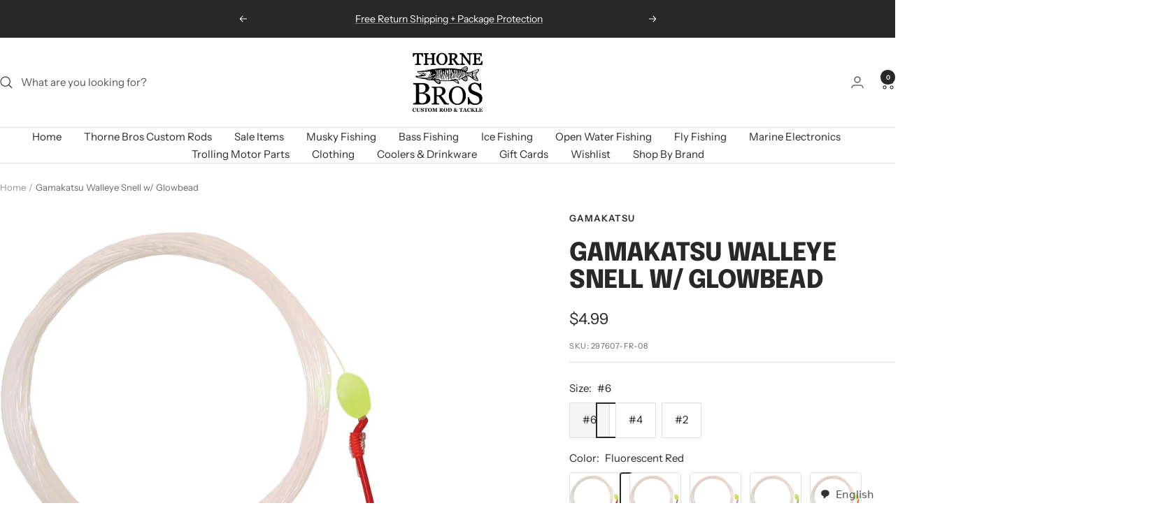

--- FILE ---
content_type: text/html; charset=utf-8
request_url: https://www.thornebros.com/products/gamakatsu-walleye-snell-w-glowbead
body_size: 82704
content:
<!doctype html><html class="no-js" lang="en" dir="ltr">
  <head>
    <meta charset="utf-8">
    <meta name="viewport" content="width=device-width, initial-scale=1.0, height=device-height, minimum-scale=1.0, maximum-scale=1.0">
    <meta name="theme-color" content="#ffffff">

    <title>Gamakatsu Walleye Snell w/ Glowbead</title><meta name="description" content="Gamakatsu’s Walleye Snell with Glowbead blends all of the premium components walleye anglers have come to expect from the world’s preeminent hook manufacturer. This popular snell starts with premium 8 pound test monofilament tied to Gamakatsu’s sticky sharp Octopus Hook on a 7′ leader. Available in several sizes and co"><link rel="canonical" href="https://www.thornebros.com/products/gamakatsu-walleye-snell-w-glowbead"><link rel="shortcut icon" href="//www.thornebros.com/cdn/shop/files/Untitled_design_68.png?v=1708637074&width=96" type="image/png"><link rel="preconnect" href="https://cdn.shopify.com">
    <link rel="dns-prefetch" href="https://productreviews.shopifycdn.com">
    <link rel="dns-prefetch" href="https://www.google-analytics.com"><link rel="preconnect" href="https://fonts.shopifycdn.com" crossorigin><link rel="preload" as="style" href="//www.thornebros.com/cdn/shop/t/123/assets/theme.css?v=21664822496854624191755178582">
    <link rel="preload" as="script" href="//www.thornebros.com/cdn/shop/t/123/assets/vendor.js?v=32643890569905814191755178584">
    <link rel="preload" as="script" href="//www.thornebros.com/cdn/shop/t/123/assets/theme.js?v=126156828467951999151755178582">


    <script src="https://sapi.negate.io/script/ng7h9rjUaFN/jZC87qKMtA==?shop=thorne-bros-custom-rod-tackle.myshopify.com"></script>

<!-- Google Tag Manager -->
<script>(function(w,d,s,l,i){w[l]=w[l]||[];w[l].push({'gtm.start':
new Date().getTime(),event:'gtm.js'});var f=d.getElementsByTagName(s)[0],
j=d.createElement(s),dl=l!='dataLayer'?'&l='+l:'';j.async=true;j.src=
'https://www.googletagmanager.com/gtm.js?id='+i+dl;f.parentNode.insertBefore(j,f);
})(window,document,'script','dataLayer','GTM-T2TK5Z2');</script>
<!-- End Google Tag Manager -->

<!-- LP Google Ads Tag Tracking START -->
<script async src="https://www.googletagmanager.com/gtag/js?id=AW-CONVERSION_ID"></script>
<script>
  window.dataLayer = window.dataLayer || [];
  function gtag(){dataLayer.push(arguments);}
  gtag('js', new Date());
  gtag('config', 'AW-399857582');
</script>
<!-- LP Google Ads Tag Tracking END -->

<script>(function(w,d,t,r,u){var f,n,i;w[u]=w[u]||[],f=function(){var o={ti:"97029243", enableAutoSpaTracking: true};o.q=w[u],w[u]=new UET(o),w[u].push("pageLoad")},n=d.createElement(t),n.src=r,n.async=1,n.onload=n.onreadystatechange=function(){var s=this.readyState;s&&s!=="loaded"&&s!=="complete"||(f(),n.onload=n.onreadystatechange=null)},i=d.getElementsByTagName(t)[0],i.parentNode.insertBefore(n,i)})(window,document,"script","//bat.bing.com/bat.js","uetq");</script><link rel="preload" as="fetch" href="/products/gamakatsu-walleye-snell-w-glowbead.js" crossorigin><link rel="preload" as="script" href="//www.thornebros.com/cdn/shop/t/123/assets/flickity.js?v=176646718982628074891755178579"><script src="https://ajax.googleapis.com/ajax/libs/jquery/3.3.1/jquery.min.js"></script>
    <meta property="og:type" content="product">
  <meta property="og:title" content="Gamakatsu Walleye Snell w/ Glowbead">
  <meta property="product:price:amount" content="4.99">
  <meta property="product:price:currency" content="USD">
  <meta property="product:availability" content="in stock"><meta property="og:image" content="http://www.thornebros.com/cdn/shop/files/1_65a0d208-b3e3-4868-9afb-5f8024eefe8a.png?v=1754483676&width=1024">
  <meta property="og:image:secure_url" content="https://www.thornebros.com/cdn/shop/files/1_65a0d208-b3e3-4868-9afb-5f8024eefe8a.png?v=1754483676&width=1024">
  <meta property="og:image:width" content="1500">
  <meta property="og:image:height" content="1500"><meta property="og:description" content="Gamakatsu’s Walleye Snell with Glowbead blends all of the premium components walleye anglers have come to expect from the world’s preeminent hook manufacturer. This popular snell starts with premium 8 pound test monofilament tied to Gamakatsu’s sticky sharp Octopus Hook on a 7′ leader. Available in several sizes and co"><meta property="og:url" content="https://www.thornebros.com/products/gamakatsu-walleye-snell-w-glowbead">
<meta property="og:site_name" content="Thorne Bros Custom Rod &amp; Tackle"><meta name="twitter:card" content="summary"><meta name="twitter:title" content="Gamakatsu Walleye Snell w/ Glowbead">
  <meta name="twitter:description" content="

Gamakatsu’s Walleye Snell with Glowbead blends all of the premium components walleye anglers have come to expect from the world’s preeminent hook manufacturer. This popular snell starts with premium 8 pound test monofilament tied to Gamakatsu’s sticky sharp Octopus Hook on a 7′ leader. Available in several sizes and colors. Includes glow bead.


"><meta name="twitter:image" content="https://www.thornebros.com/cdn/shop/files/1_65a0d208-b3e3-4868-9afb-5f8024eefe8a.png?v=1754483676&width=1200">
  <meta name="twitter:image:alt" content="">
    <script type="application/ld+json">{"@context":"http:\/\/schema.org\/","@id":"\/products\/gamakatsu-walleye-snell-w-glowbead#product","@type":"ProductGroup","brand":{"@type":"Brand","name":"Gamakatsu"},"category":"Fishing Hooks","description":"\n\nGamakatsu’s Walleye Snell with Glowbead blends all of the premium components walleye anglers have come to expect from the world’s preeminent hook manufacturer. This popular snell starts with premium 8 pound test monofilament tied to Gamakatsu’s sticky sharp Octopus Hook on a 7′ leader. Available in several sizes and colors. Includes glow bead.\n\n\n","hasVariant":[{"@id":"\/products\/gamakatsu-walleye-snell-w-glowbead?variant=29076284309578#variant","@type":"Product","gtin":"089726100874","image":"https:\/\/www.thornebros.com\/cdn\/shop\/files\/1_65a0d208-b3e3-4868-9afb-5f8024eefe8a.png?v=1754483676\u0026width=1920","name":"Gamakatsu Walleye Snell w\/ Glowbead - #6 \/ Fluorescent Red","offers":{"@id":"\/products\/gamakatsu-walleye-snell-w-glowbead?variant=29076284309578#offer","@type":"Offer","availability":"http:\/\/schema.org\/InStock","price":"4.99","priceCurrency":"USD","url":"https:\/\/www.thornebros.com\/products\/gamakatsu-walleye-snell-w-glowbead?variant=29076284309578"},"sku":"297607-FR-08"},{"@id":"\/products\/gamakatsu-walleye-snell-w-glowbead?variant=29076325498954#variant","@type":"Product","gtin":"089726100904","image":"https:\/\/www.thornebros.com\/cdn\/shop\/files\/2_a73c10ad-1c4d-453d-9af7-e77b3f90ff87.png?v=1754483680\u0026width=1920","name":"Gamakatsu Walleye Snell w\/ Glowbead - #6 \/ Metallic Red","offers":{"@id":"\/products\/gamakatsu-walleye-snell-w-glowbead?variant=29076325498954#offer","@type":"Offer","availability":"http:\/\/schema.org\/InStock","price":"4.99","priceCurrency":"USD","url":"https:\/\/www.thornebros.com\/products\/gamakatsu-walleye-snell-w-glowbead?variant=29076325498954"},"sku":"297607-R-08"},{"@id":"\/products\/gamakatsu-walleye-snell-w-glowbead?variant=29076325564490#variant","@type":"Product","gtin":"089726100812","image":"https:\/\/www.thornebros.com\/cdn\/shop\/files\/3_579d074c-9397-44e9-844b-24c28d683e40.png?v=1754483686\u0026width=1920","name":"Gamakatsu Walleye Snell w\/ Glowbead - #6 \/ Fluorescent Pink","offers":{"@id":"\/products\/gamakatsu-walleye-snell-w-glowbead?variant=29076325564490#offer","@type":"Offer","availability":"http:\/\/schema.org\/InStock","price":"4.99","priceCurrency":"USD","url":"https:\/\/www.thornebros.com\/products\/gamakatsu-walleye-snell-w-glowbead?variant=29076325564490"},"sku":"297607-P-08"},{"@id":"\/products\/gamakatsu-walleye-snell-w-glowbead?variant=40381875519562#variant","@type":"Product","gtin":"089726100751","image":"https:\/\/www.thornebros.com\/cdn\/shop\/files\/4_6ac68d40-a551-4802-a751-df2aca787bf9.png?v=1754483693\u0026width=1920","name":"Gamakatsu Walleye Snell w\/ Glowbead - #6 \/ Chartreuse","offers":{"@id":"\/products\/gamakatsu-walleye-snell-w-glowbead?variant=40381875519562#offer","@type":"Offer","availability":"http:\/\/schema.org\/InStock","price":"4.99","priceCurrency":"USD","url":"https:\/\/www.thornebros.com\/products\/gamakatsu-walleye-snell-w-glowbead?variant=40381875519562"},"sku":"297607-C-08"},{"@id":"\/products\/gamakatsu-walleye-snell-w-glowbead?variant=40675758407754#variant","@type":"Product","gtin":"089726100782","image":"https:\/\/www.thornebros.com\/cdn\/shop\/files\/5_13ebe36e-5f6d-4f71-a0d5-7196ae0e6711.png?v=1754483699\u0026width=1920","name":"Gamakatsu Walleye Snell w\/ Glowbead - #6 \/ Fluorescent Orange","offers":{"@id":"\/products\/gamakatsu-walleye-snell-w-glowbead?variant=40675758407754#offer","@type":"Offer","availability":"http:\/\/schema.org\/InStock","price":"4.99","priceCurrency":"USD","url":"https:\/\/www.thornebros.com\/products\/gamakatsu-walleye-snell-w-glowbead?variant=40675758407754"},"sku":"297607-OR-08"},{"@id":"\/products\/gamakatsu-walleye-snell-w-glowbead?variant=29076325597258#variant","@type":"Product","gtin":"089726100881","image":"https:\/\/www.thornebros.com\/cdn\/shop\/files\/1_65a0d208-b3e3-4868-9afb-5f8024eefe8a.png?v=1754483676\u0026width=1920","name":"Gamakatsu Walleye Snell w\/ Glowbead - #4 \/ Fluorescent Red","offers":{"@id":"\/products\/gamakatsu-walleye-snell-w-glowbead?variant=29076325597258#offer","@type":"Offer","availability":"http:\/\/schema.org\/InStock","price":"4.99","priceCurrency":"USD","url":"https:\/\/www.thornebros.com\/products\/gamakatsu-walleye-snell-w-glowbead?variant=29076325597258"},"sku":"297608-FR-08"},{"@id":"\/products\/gamakatsu-walleye-snell-w-glowbead?variant=29076325630026#variant","@type":"Product","gtin":"089726100911","image":"https:\/\/www.thornebros.com\/cdn\/shop\/files\/2_a73c10ad-1c4d-453d-9af7-e77b3f90ff87.png?v=1754483680\u0026width=1920","name":"Gamakatsu Walleye Snell w\/ Glowbead - #4 \/ Metallic Red","offers":{"@id":"\/products\/gamakatsu-walleye-snell-w-glowbead?variant=29076325630026#offer","@type":"Offer","availability":"http:\/\/schema.org\/InStock","price":"4.99","priceCurrency":"USD","url":"https:\/\/www.thornebros.com\/products\/gamakatsu-walleye-snell-w-glowbead?variant=29076325630026"},"sku":"297608-R-08"},{"@id":"\/products\/gamakatsu-walleye-snell-w-glowbead?variant=29076325695562#variant","@type":"Product","gtin":"089726100829","image":"https:\/\/www.thornebros.com\/cdn\/shop\/files\/3_579d074c-9397-44e9-844b-24c28d683e40.png?v=1754483686\u0026width=1920","name":"Gamakatsu Walleye Snell w\/ Glowbead - #4 \/ Fluorescent Pink","offers":{"@id":"\/products\/gamakatsu-walleye-snell-w-glowbead?variant=29076325695562#offer","@type":"Offer","availability":"http:\/\/schema.org\/InStock","price":"4.99","priceCurrency":"USD","url":"https:\/\/www.thornebros.com\/products\/gamakatsu-walleye-snell-w-glowbead?variant=29076325695562"},"sku":"297608-P-08"},{"@id":"\/products\/gamakatsu-walleye-snell-w-glowbead?variant=40381875552330#variant","@type":"Product","gtin":"089726100768","image":"https:\/\/www.thornebros.com\/cdn\/shop\/files\/4_6ac68d40-a551-4802-a751-df2aca787bf9.png?v=1754483693\u0026width=1920","name":"Gamakatsu Walleye Snell w\/ Glowbead - #4 \/ Chartreuse","offers":{"@id":"\/products\/gamakatsu-walleye-snell-w-glowbead?variant=40381875552330#offer","@type":"Offer","availability":"http:\/\/schema.org\/InStock","price":"4.99","priceCurrency":"USD","url":"https:\/\/www.thornebros.com\/products\/gamakatsu-walleye-snell-w-glowbead?variant=40381875552330"},"sku":"297608-C-08"},{"@id":"\/products\/gamakatsu-walleye-snell-w-glowbead?variant=29076325728330#variant","@type":"Product","gtin":"089726100898","image":"https:\/\/www.thornebros.com\/cdn\/shop\/files\/1_65a0d208-b3e3-4868-9afb-5f8024eefe8a.png?v=1754483676\u0026width=1920","name":"Gamakatsu Walleye Snell w\/ Glowbead - #2 \/ Fluorescent Red","offers":{"@id":"\/products\/gamakatsu-walleye-snell-w-glowbead?variant=29076325728330#offer","@type":"Offer","availability":"http:\/\/schema.org\/InStock","price":"4.99","priceCurrency":"USD","url":"https:\/\/www.thornebros.com\/products\/gamakatsu-walleye-snell-w-glowbead?variant=29076325728330"},"sku":"297609-FR-08"},{"@id":"\/products\/gamakatsu-walleye-snell-w-glowbead?variant=29076325761098#variant","@type":"Product","gtin":"089726100928","image":"https:\/\/www.thornebros.com\/cdn\/shop\/files\/2_a73c10ad-1c4d-453d-9af7-e77b3f90ff87.png?v=1754483680\u0026width=1920","name":"Gamakatsu Walleye Snell w\/ Glowbead - #2 \/ Metallic Red","offers":{"@id":"\/products\/gamakatsu-walleye-snell-w-glowbead?variant=29076325761098#offer","@type":"Offer","availability":"http:\/\/schema.org\/InStock","price":"4.99","priceCurrency":"USD","url":"https:\/\/www.thornebros.com\/products\/gamakatsu-walleye-snell-w-glowbead?variant=29076325761098"},"sku":"297609-R-08"},{"@id":"\/products\/gamakatsu-walleye-snell-w-glowbead?variant=29076325826634#variant","@type":"Product","gtin":"089726100836","image":"https:\/\/www.thornebros.com\/cdn\/shop\/files\/3_579d074c-9397-44e9-844b-24c28d683e40.png?v=1754483686\u0026width=1920","name":"Gamakatsu Walleye Snell w\/ Glowbead - #2 \/ Fluorescent Pink","offers":{"@id":"\/products\/gamakatsu-walleye-snell-w-glowbead?variant=29076325826634#offer","@type":"Offer","availability":"http:\/\/schema.org\/InStock","price":"5.49","priceCurrency":"USD","url":"https:\/\/www.thornebros.com\/products\/gamakatsu-walleye-snell-w-glowbead?variant=29076325826634"},"sku":"297609-P-08"},{"@id":"\/products\/gamakatsu-walleye-snell-w-glowbead?variant=40381875585098#variant","@type":"Product","gtin":"089726100775","image":"https:\/\/www.thornebros.com\/cdn\/shop\/files\/4_6ac68d40-a551-4802-a751-df2aca787bf9.png?v=1754483693\u0026width=1920","name":"Gamakatsu Walleye Snell w\/ Glowbead - #2 \/ Chartreuse","offers":{"@id":"\/products\/gamakatsu-walleye-snell-w-glowbead?variant=40381875585098#offer","@type":"Offer","availability":"http:\/\/schema.org\/InStock","price":"5.49","priceCurrency":"USD","url":"https:\/\/www.thornebros.com\/products\/gamakatsu-walleye-snell-w-glowbead?variant=40381875585098"},"sku":"297609-C-08"},{"@id":"\/products\/gamakatsu-walleye-snell-w-glowbead?variant=42368482508874#variant","@type":"Product","gtin":"089726100805","image":"https:\/\/www.thornebros.com\/cdn\/shop\/files\/5_13ebe36e-5f6d-4f71-a0d5-7196ae0e6711.png?v=1754483699\u0026width=1920","name":"Gamakatsu Walleye Snell w\/ Glowbead - #2 \/ Fluorescent Orange","offers":{"@id":"\/products\/gamakatsu-walleye-snell-w-glowbead?variant=42368482508874#offer","@type":"Offer","availability":"http:\/\/schema.org\/InStock","price":"4.99","priceCurrency":"USD","url":"https:\/\/www.thornebros.com\/products\/gamakatsu-walleye-snell-w-glowbead?variant=42368482508874"},"sku":"297609-OR-08"}],"name":"Gamakatsu Walleye Snell w\/ Glowbead","productGroupID":"3744508543050","url":"https:\/\/www.thornebros.com\/products\/gamakatsu-walleye-snell-w-glowbead"}</script><script type="application/ld+json">
  {
    "@context": "https://schema.org",
    "@type": "BreadcrumbList",
    "itemListElement": [{
        "@type": "ListItem",
        "position": 1,
        "name": "Home",
        "item": "https://www.thornebros.com"
      },{
            "@type": "ListItem",
            "position": 2,
            "name": "Gamakatsu Walleye Snell w\/ Glowbead",
            "item": "https://www.thornebros.com/products/gamakatsu-walleye-snell-w-glowbead"
          }]
  }
</script>
    <link rel="preload" href="//www.thornebros.com/cdn/fonts/epilogue/epilogue_n8.fce680a466ed4f23f54385c46aa2c014c51d421a.woff2" as="font" type="font/woff2" crossorigin><link rel="preload" href="//www.thornebros.com/cdn/fonts/instrument_sans/instrumentsans_n4.db86542ae5e1596dbdb28c279ae6c2086c4c5bfa.woff2" as="font" type="font/woff2" crossorigin><style>
  /* Typography (heading) */
  @font-face {
  font-family: Epilogue;
  font-weight: 800;
  font-style: normal;
  font-display: swap;
  src: url("//www.thornebros.com/cdn/fonts/epilogue/epilogue_n8.fce680a466ed4f23f54385c46aa2c014c51d421a.woff2") format("woff2"),
       url("//www.thornebros.com/cdn/fonts/epilogue/epilogue_n8.2961970d19583d06f062e98ceb588027397f5810.woff") format("woff");
}

@font-face {
  font-family: Epilogue;
  font-weight: 800;
  font-style: italic;
  font-display: swap;
  src: url("//www.thornebros.com/cdn/fonts/epilogue/epilogue_i8.ff761dcfbf0a5437130c88f1b2679b905f7ed608.woff2") format("woff2"),
       url("//www.thornebros.com/cdn/fonts/epilogue/epilogue_i8.e7ca0c6d6c4d73469c08f9b99e243b2e63239caf.woff") format("woff");
}

/* Typography (body) */
  @font-face {
  font-family: "Instrument Sans";
  font-weight: 400;
  font-style: normal;
  font-display: swap;
  src: url("//www.thornebros.com/cdn/fonts/instrument_sans/instrumentsans_n4.db86542ae5e1596dbdb28c279ae6c2086c4c5bfa.woff2") format("woff2"),
       url("//www.thornebros.com/cdn/fonts/instrument_sans/instrumentsans_n4.510f1b081e58d08c30978f465518799851ef6d8b.woff") format("woff");
}

@font-face {
  font-family: "Instrument Sans";
  font-weight: 400;
  font-style: italic;
  font-display: swap;
  src: url("//www.thornebros.com/cdn/fonts/instrument_sans/instrumentsans_i4.028d3c3cd8d085648c808ceb20cd2fd1eb3560e5.woff2") format("woff2"),
       url("//www.thornebros.com/cdn/fonts/instrument_sans/instrumentsans_i4.7e90d82df8dee29a99237cd19cc529d2206706a2.woff") format("woff");
}

@font-face {
  font-family: "Instrument Sans";
  font-weight: 600;
  font-style: normal;
  font-display: swap;
  src: url("//www.thornebros.com/cdn/fonts/instrument_sans/instrumentsans_n6.27dc66245013a6f7f317d383a3cc9a0c347fb42d.woff2") format("woff2"),
       url("//www.thornebros.com/cdn/fonts/instrument_sans/instrumentsans_n6.1a71efbeeb140ec495af80aad612ad55e19e6d0e.woff") format("woff");
}

@font-face {
  font-family: "Instrument Sans";
  font-weight: 600;
  font-style: italic;
  font-display: swap;
  src: url("//www.thornebros.com/cdn/fonts/instrument_sans/instrumentsans_i6.ba8063f6adfa1e7ffe690cc5efa600a1e0a8ec32.woff2") format("woff2"),
       url("//www.thornebros.com/cdn/fonts/instrument_sans/instrumentsans_i6.a5bb29b76a0bb820ddaa9417675a5d0bafaa8c1f.woff") format("woff");
}

:root {--heading-color: 40, 40, 40;
    --text-color: 40, 40, 40;
    --background: 255, 255, 255;
    --secondary-background: 245, 245, 245;
    --border-color: 223, 223, 223;
    --border-color-darker: 169, 169, 169;
    --success-color: 46, 158, 123;
    --success-background: 213, 236, 229;
    --error-color: 222, 42, 42;
    --error-background: 253, 240, 240;
    --primary-button-background: 107, 104, 104;
    --primary-button-text-color: 255, 255, 255;
    --secondary-button-background: 107, 104, 104;
    --secondary-button-text-color: 255, 255, 255;
    --product-star-rating: 246, 164, 41;
    --product-on-sale-accent: 222, 42, 42;
    --product-sold-out-accent: 40, 40, 40;
    --product-custom-label-background: 107, 104, 104;
    --product-custom-label-text-color: 255, 255, 255;
    --product-custom-label-2-background: 243, 255, 52;
    --product-custom-label-2-text-color: 0, 0, 0;
    --product-low-stock-text-color: 222, 42, 42;
    --product-in-stock-text-color: 46, 158, 123;
    --loading-bar-background: 40, 40, 40;

    /* We duplicate some "base" colors as root colors, which is useful to use on drawer elements or popover without. Those should not be overridden to avoid issues */
    --root-heading-color: 40, 40, 40;
    --root-text-color: 40, 40, 40;
    --root-background: 255, 255, 255;
    --root-border-color: 223, 223, 223;
    --root-primary-button-background: 107, 104, 104;
    --root-primary-button-text-color: 255, 255, 255;

    --base-font-size: 15px;
    --heading-font-family: Epilogue, sans-serif;
    --heading-font-weight: 800;
    --heading-font-style: normal;
    --heading-text-transform: uppercase;
    --text-font-family: "Instrument Sans", sans-serif;
    --text-font-weight: 400;
    --text-font-style: normal;
    --text-font-bold-weight: 600;

    /* Typography (font size) */
    --heading-xxsmall-font-size: 11px;
    --heading-xsmall-font-size: 11px;
    --heading-small-font-size: 12px;
    --heading-large-font-size: 36px;
    --heading-h1-font-size: 36px;
    --heading-h2-font-size: 30px;
    --heading-h3-font-size: 26px;
    --heading-h4-font-size: 24px;
    --heading-h5-font-size: 20px;
    --heading-h6-font-size: 16px;

    /* Control the look and feel of the theme by changing radius of various elements */
    --button-border-radius: 0px;
    --block-border-radius: 16px;
    --block-border-radius-reduced: 8px;
    --color-swatch-border-radius: 0px;

    /* Button size */
    --button-height: 48px;
    --button-small-height: 40px;

    /* Form related */
    --form-input-field-height: 48px;
    --form-input-gap: 16px;
    --form-submit-margin: 24px;

    /* Product listing related variables */
    --product-list-block-spacing: 32px;

    /* Video related */
    --play-button-background: 255, 255, 255;
    --play-button-arrow: 40, 40, 40;

    /* RTL support */
    --transform-logical-flip: 1;
    --transform-origin-start: left;
    --transform-origin-end: right;

    /* Other */
    --zoom-cursor-svg-url: url(//www.thornebros.com/cdn/shop/t/123/assets/zoom-cursor.svg?v=91546084298280204501755178605);
    --arrow-right-svg-url: url(//www.thornebros.com/cdn/shop/t/123/assets/arrow-right.svg?v=108969577876682560151755178605);
    --arrow-left-svg-url: url(//www.thornebros.com/cdn/shop/t/123/assets/arrow-left.svg?v=75646541227081074131755178605);

    /* Some useful variables that we can reuse in our CSS. Some explanation are needed for some of them:
       - container-max-width-minus-gutters: represents the container max width without the edge gutters
       - container-outer-width: considering the screen width, represent all the space outside the container
       - container-outer-margin: same as container-outer-width but get set to 0 inside a container
       - container-inner-width: the effective space inside the container (minus gutters)
       - grid-column-width: represents the width of a single column of the grid
       - vertical-breather: this is a variable that defines the global "spacing" between sections, and inside the section
                            to create some "breath" and minimum spacing
     */
    --container-max-width: 1600px;
    --container-gutter: 24px;
    --container-max-width-minus-gutters: calc(var(--container-max-width) - (var(--container-gutter)) * 2);
    --container-outer-width: max(calc((100vw - var(--container-max-width-minus-gutters)) / 2), var(--container-gutter));
    --container-outer-margin: var(--container-outer-width);
    --container-inner-width: calc(100vw - var(--container-outer-width) * 2);

    --grid-column-count: 10;
    --grid-gap: 24px;
    --grid-column-width: calc((100vw - var(--container-outer-width) * 2 - var(--grid-gap) * (var(--grid-column-count) - 1)) / var(--grid-column-count));

    --vertical-breather: 36px;
    --vertical-breather-tight: 36px;

    /* Shopify related variables */
    --payment-terms-background-color: #ffffff;
  }

  @media screen and (min-width: 741px) {
    :root {
      --container-gutter: 40px;
      --grid-column-count: 20;
      --vertical-breather: 48px;
      --vertical-breather-tight: 48px;

      /* Typography (font size) */
      --heading-xsmall-font-size: 12px;
      --heading-small-font-size: 13px;
      --heading-large-font-size: 52px;
      --heading-h1-font-size: 48px;
      --heading-h2-font-size: 38px;
      --heading-h3-font-size: 32px;
      --heading-h4-font-size: 24px;
      --heading-h5-font-size: 20px;
      --heading-h6-font-size: 18px;

      /* Form related */
      --form-input-field-height: 52px;
      --form-submit-margin: 32px;

      /* Button size */
      --button-height: 52px;
      --button-small-height: 44px;
    }
  }

  @media screen and (min-width: 1200px) {
    :root {
      --vertical-breather: 64px;
      --vertical-breather-tight: 48px;
      --product-list-block-spacing: 48px;

      /* Typography */
      --heading-large-font-size: 64px;
      --heading-h1-font-size: 56px;
      --heading-h2-font-size: 48px;
      --heading-h3-font-size: 36px;
      --heading-h4-font-size: 30px;
      --heading-h5-font-size: 24px;
      --heading-h6-font-size: 18px;
    }
  }

  @media screen and (min-width: 1600px) {
    :root {
      --vertical-breather: 64px;
      --vertical-breather-tight: 48px;
    }
  }
</style>
    <script>
  // This allows to expose several variables to the global scope, to be used in scripts
  window.themeVariables = {
    settings: {
      direction: "ltr",
      pageType: "product",
      cartCount: 0,
      moneyFormat: "${{amount}}",
      moneyWithCurrencyFormat: "${{amount}} USD",
      showVendor: false,
      discountMode: "percentage",
      currencyCodeEnabled: false,
      cartType: "drawer",
      cartCurrency: "USD",
      mobileZoomFactor: 2.5
    },

    routes: {
      host: "www.thornebros.com",
      rootUrl: "\/",
      rootUrlWithoutSlash: '',
      cartUrl: "\/cart",
      cartAddUrl: "\/cart\/add",
      cartChangeUrl: "\/cart\/change",
      searchUrl: "\/search",
      predictiveSearchUrl: "\/search\/suggest",
      productRecommendationsUrl: "\/recommendations\/products"
    },

    strings: {
      accessibilityDelete: "Delete",
      accessibilityClose: "Close",
      collectionSoldOut: "Sold out",
      collectionDiscount: "Save @savings@",
      productSalePrice: "Sale price",
      productRegularPrice: "Regular price",
      productFormUnavailable: "Unavailable",
      productFormSoldOut: "Sold out",
      productFormPreOrder: "Pre-order",
      productFormAddToCart: "Add to cart",
      searchNoResults: "No results could be found.",
      searchNewSearch: "New search",
      searchProducts: "Products",
      searchArticles: "Journal",
      searchPages: "Pages",
      searchCollections: "Collections",
      cartViewCart: "View cart",
      cartItemAdded: "Item added to your cart!",
      cartItemAddedShort: "Added to your cart!",
      cartAddOrderNote: "Add order note",
      cartEditOrderNote: "Edit order note",
      shippingEstimatorNoResults: "Sorry, we do not ship to your address.",
      shippingEstimatorOneResult: "There is one shipping rate for your address:",
      shippingEstimatorMultipleResults: "There are several shipping rates for your address:",
      shippingEstimatorError: "One or more error occurred while retrieving shipping rates:"
    },

    libs: {
      flickity: "\/\/www.thornebros.com\/cdn\/shop\/t\/123\/assets\/flickity.js?v=176646718982628074891755178579",
      photoswipe: "\/\/www.thornebros.com\/cdn\/shop\/t\/123\/assets\/photoswipe.js?v=132268647426145925301755178580",
      qrCode: "\/\/www.thornebros.com\/cdn\/shopifycloud\/storefront\/assets\/themes_support\/vendor\/qrcode-3f2b403b.js"
    },

    breakpoints: {
      phone: 'screen and (max-width: 740px)',
      tablet: 'screen and (min-width: 741px) and (max-width: 999px)',
      tabletAndUp: 'screen and (min-width: 741px)',
      pocket: 'screen and (max-width: 999px)',
      lap: 'screen and (min-width: 1000px) and (max-width: 1199px)',
      lapAndUp: 'screen and (min-width: 1000px)',
      desktop: 'screen and (min-width: 1200px)',
      wide: 'screen and (min-width: 1400px)'
    }
  };

  window.addEventListener('pageshow', async () => {
    const cartContent = await (await fetch(`${window.themeVariables.routes.cartUrl}.js`, {cache: 'reload'})).json();
    document.documentElement.dispatchEvent(new CustomEvent('cart:refresh', {detail: {cart: cartContent}}));
  });

  if ('noModule' in HTMLScriptElement.prototype) {
    // Old browsers (like IE) that does not support module will be considered as if not executing JS at all
    document.documentElement.className = document.documentElement.className.replace('no-js', 'js');

    requestAnimationFrame(() => {
      const viewportHeight = (window.visualViewport ? window.visualViewport.height : document.documentElement.clientHeight);
      document.documentElement.style.setProperty('--window-height',viewportHeight + 'px');
    });
  }// We save the product ID in local storage to be eventually used for recently viewed section
    try {
      const items = JSON.parse(localStorage.getItem('theme:recently-viewed-products') || '[]');

      // We check if the current product already exists, and if it does not, we add it at the start
      if (!items.includes(3744508543050)) {
        items.unshift(3744508543050);
      }

      localStorage.setItem('theme:recently-viewed-products', JSON.stringify(items.slice(0, 20)));
    } catch (e) {
      // Safari in private mode does not allow setting item, we silently fail
    }</script>

    <link rel="stylesheet" href="//www.thornebros.com/cdn/shop/t/123/assets/theme.css?v=21664822496854624191755178582">

    <script src="//www.thornebros.com/cdn/shop/t/123/assets/vendor.js?v=32643890569905814191755178584" defer></script>
    <script src="//www.thornebros.com/cdn/shop/t/123/assets/theme.js?v=126156828467951999151755178582" defer></script>
    <script src="//www.thornebros.com/cdn/shop/t/123/assets/custom.js?v=167639537848865775061755178578" defer></script>

    <script>window.performance && window.performance.mark && window.performance.mark('shopify.content_for_header.start');</script><meta id="shopify-digital-wallet" name="shopify-digital-wallet" content="/13654699/digital_wallets/dialog">
<meta name="shopify-checkout-api-token" content="fc96ca19e75d4869673d82f14ac8a479">
<meta id="in-context-paypal-metadata" data-shop-id="13654699" data-venmo-supported="false" data-environment="production" data-locale="en_US" data-paypal-v4="true" data-currency="USD">
<link rel="alternate" type="application/json+oembed" href="https://www.thornebros.com/products/gamakatsu-walleye-snell-w-glowbead.oembed">
<script async="async" src="/checkouts/internal/preloads.js?locale=en-US"></script>
<link rel="preconnect" href="https://shop.app" crossorigin="anonymous">
<script async="async" src="https://shop.app/checkouts/internal/preloads.js?locale=en-US&shop_id=13654699" crossorigin="anonymous"></script>
<script id="apple-pay-shop-capabilities" type="application/json">{"shopId":13654699,"countryCode":"US","currencyCode":"USD","merchantCapabilities":["supports3DS"],"merchantId":"gid:\/\/shopify\/Shop\/13654699","merchantName":"Thorne Bros Custom Rod \u0026 Tackle","requiredBillingContactFields":["postalAddress","email","phone"],"requiredShippingContactFields":["postalAddress","email","phone"],"shippingType":"shipping","supportedNetworks":["visa","masterCard","amex","discover","elo","jcb"],"total":{"type":"pending","label":"Thorne Bros Custom Rod \u0026 Tackle","amount":"1.00"},"shopifyPaymentsEnabled":true,"supportsSubscriptions":true}</script>
<script id="shopify-features" type="application/json">{"accessToken":"fc96ca19e75d4869673d82f14ac8a479","betas":["rich-media-storefront-analytics"],"domain":"www.thornebros.com","predictiveSearch":true,"shopId":13654699,"locale":"en"}</script>
<script>var Shopify = Shopify || {};
Shopify.shop = "thorne-bros-custom-rod-tackle.myshopify.com";
Shopify.locale = "en";
Shopify.currency = {"active":"USD","rate":"1.0"};
Shopify.country = "US";
Shopify.theme = {"name":"Thorne Bros - Current","id":138275258442,"schema_name":"Focal","schema_version":"12.6.0","theme_store_id":714,"role":"main"};
Shopify.theme.handle = "null";
Shopify.theme.style = {"id":null,"handle":null};
Shopify.cdnHost = "www.thornebros.com/cdn";
Shopify.routes = Shopify.routes || {};
Shopify.routes.root = "/";</script>
<script type="module">!function(o){(o.Shopify=o.Shopify||{}).modules=!0}(window);</script>
<script>!function(o){function n(){var o=[];function n(){o.push(Array.prototype.slice.apply(arguments))}return n.q=o,n}var t=o.Shopify=o.Shopify||{};t.loadFeatures=n(),t.autoloadFeatures=n()}(window);</script>
<script>
  window.ShopifyPay = window.ShopifyPay || {};
  window.ShopifyPay.apiHost = "shop.app\/pay";
  window.ShopifyPay.redirectState = null;
</script>
<script id="shop-js-analytics" type="application/json">{"pageType":"product"}</script>
<script defer="defer" async type="module" src="//www.thornebros.com/cdn/shopifycloud/shop-js/modules/v2/client.init-shop-cart-sync_BN7fPSNr.en.esm.js"></script>
<script defer="defer" async type="module" src="//www.thornebros.com/cdn/shopifycloud/shop-js/modules/v2/chunk.common_Cbph3Kss.esm.js"></script>
<script defer="defer" async type="module" src="//www.thornebros.com/cdn/shopifycloud/shop-js/modules/v2/chunk.modal_DKumMAJ1.esm.js"></script>
<script type="module">
  await import("//www.thornebros.com/cdn/shopifycloud/shop-js/modules/v2/client.init-shop-cart-sync_BN7fPSNr.en.esm.js");
await import("//www.thornebros.com/cdn/shopifycloud/shop-js/modules/v2/chunk.common_Cbph3Kss.esm.js");
await import("//www.thornebros.com/cdn/shopifycloud/shop-js/modules/v2/chunk.modal_DKumMAJ1.esm.js");

  window.Shopify.SignInWithShop?.initShopCartSync?.({"fedCMEnabled":true,"windoidEnabled":true});

</script>
<script defer="defer" async type="module" src="//www.thornebros.com/cdn/shopifycloud/shop-js/modules/v2/client.payment-terms_BxzfvcZJ.en.esm.js"></script>
<script defer="defer" async type="module" src="//www.thornebros.com/cdn/shopifycloud/shop-js/modules/v2/chunk.common_Cbph3Kss.esm.js"></script>
<script defer="defer" async type="module" src="//www.thornebros.com/cdn/shopifycloud/shop-js/modules/v2/chunk.modal_DKumMAJ1.esm.js"></script>
<script type="module">
  await import("//www.thornebros.com/cdn/shopifycloud/shop-js/modules/v2/client.payment-terms_BxzfvcZJ.en.esm.js");
await import("//www.thornebros.com/cdn/shopifycloud/shop-js/modules/v2/chunk.common_Cbph3Kss.esm.js");
await import("//www.thornebros.com/cdn/shopifycloud/shop-js/modules/v2/chunk.modal_DKumMAJ1.esm.js");

  
</script>
<script>
  window.Shopify = window.Shopify || {};
  if (!window.Shopify.featureAssets) window.Shopify.featureAssets = {};
  window.Shopify.featureAssets['shop-js'] = {"shop-cart-sync":["modules/v2/client.shop-cart-sync_CJVUk8Jm.en.esm.js","modules/v2/chunk.common_Cbph3Kss.esm.js","modules/v2/chunk.modal_DKumMAJ1.esm.js"],"init-fed-cm":["modules/v2/client.init-fed-cm_7Fvt41F4.en.esm.js","modules/v2/chunk.common_Cbph3Kss.esm.js","modules/v2/chunk.modal_DKumMAJ1.esm.js"],"init-shop-email-lookup-coordinator":["modules/v2/client.init-shop-email-lookup-coordinator_Cc088_bR.en.esm.js","modules/v2/chunk.common_Cbph3Kss.esm.js","modules/v2/chunk.modal_DKumMAJ1.esm.js"],"init-windoid":["modules/v2/client.init-windoid_hPopwJRj.en.esm.js","modules/v2/chunk.common_Cbph3Kss.esm.js","modules/v2/chunk.modal_DKumMAJ1.esm.js"],"shop-button":["modules/v2/client.shop-button_B0jaPSNF.en.esm.js","modules/v2/chunk.common_Cbph3Kss.esm.js","modules/v2/chunk.modal_DKumMAJ1.esm.js"],"shop-cash-offers":["modules/v2/client.shop-cash-offers_DPIskqss.en.esm.js","modules/v2/chunk.common_Cbph3Kss.esm.js","modules/v2/chunk.modal_DKumMAJ1.esm.js"],"shop-toast-manager":["modules/v2/client.shop-toast-manager_CK7RT69O.en.esm.js","modules/v2/chunk.common_Cbph3Kss.esm.js","modules/v2/chunk.modal_DKumMAJ1.esm.js"],"init-shop-cart-sync":["modules/v2/client.init-shop-cart-sync_BN7fPSNr.en.esm.js","modules/v2/chunk.common_Cbph3Kss.esm.js","modules/v2/chunk.modal_DKumMAJ1.esm.js"],"init-customer-accounts-sign-up":["modules/v2/client.init-customer-accounts-sign-up_CfPf4CXf.en.esm.js","modules/v2/client.shop-login-button_DeIztwXF.en.esm.js","modules/v2/chunk.common_Cbph3Kss.esm.js","modules/v2/chunk.modal_DKumMAJ1.esm.js"],"pay-button":["modules/v2/client.pay-button_CgIwFSYN.en.esm.js","modules/v2/chunk.common_Cbph3Kss.esm.js","modules/v2/chunk.modal_DKumMAJ1.esm.js"],"init-customer-accounts":["modules/v2/client.init-customer-accounts_DQ3x16JI.en.esm.js","modules/v2/client.shop-login-button_DeIztwXF.en.esm.js","modules/v2/chunk.common_Cbph3Kss.esm.js","modules/v2/chunk.modal_DKumMAJ1.esm.js"],"avatar":["modules/v2/client.avatar_BTnouDA3.en.esm.js"],"init-shop-for-new-customer-accounts":["modules/v2/client.init-shop-for-new-customer-accounts_CsZy_esa.en.esm.js","modules/v2/client.shop-login-button_DeIztwXF.en.esm.js","modules/v2/chunk.common_Cbph3Kss.esm.js","modules/v2/chunk.modal_DKumMAJ1.esm.js"],"shop-follow-button":["modules/v2/client.shop-follow-button_BRMJjgGd.en.esm.js","modules/v2/chunk.common_Cbph3Kss.esm.js","modules/v2/chunk.modal_DKumMAJ1.esm.js"],"checkout-modal":["modules/v2/client.checkout-modal_B9Drz_yf.en.esm.js","modules/v2/chunk.common_Cbph3Kss.esm.js","modules/v2/chunk.modal_DKumMAJ1.esm.js"],"shop-login-button":["modules/v2/client.shop-login-button_DeIztwXF.en.esm.js","modules/v2/chunk.common_Cbph3Kss.esm.js","modules/v2/chunk.modal_DKumMAJ1.esm.js"],"lead-capture":["modules/v2/client.lead-capture_DXYzFM3R.en.esm.js","modules/v2/chunk.common_Cbph3Kss.esm.js","modules/v2/chunk.modal_DKumMAJ1.esm.js"],"shop-login":["modules/v2/client.shop-login_CA5pJqmO.en.esm.js","modules/v2/chunk.common_Cbph3Kss.esm.js","modules/v2/chunk.modal_DKumMAJ1.esm.js"],"payment-terms":["modules/v2/client.payment-terms_BxzfvcZJ.en.esm.js","modules/v2/chunk.common_Cbph3Kss.esm.js","modules/v2/chunk.modal_DKumMAJ1.esm.js"]};
</script>
<script>(function() {
  var isLoaded = false;
  function asyncLoad() {
    if (isLoaded) return;
    isLoaded = true;
    var urls = ["https:\/\/zooomyapps.com\/wishlist\/ZooomyOrders.js?shop=thorne-bros-custom-rod-tackle.myshopify.com","https:\/\/cdn.weglot.com\/weglot_script_tag.js?shop=thorne-bros-custom-rod-tackle.myshopify.com","https:\/\/storage.nfcube.com\/instafeed-36b35e49e12049902ff535e28f510fe9.js?shop=thorne-bros-custom-rod-tackle.myshopify.com","https:\/\/api.fastbundle.co\/scripts\/src.js?shop=thorne-bros-custom-rod-tackle.myshopify.com","https:\/\/api.fastbundle.co\/scripts\/script_tag.js?shop=thorne-bros-custom-rod-tackle.myshopify.com","https:\/\/node1.itoris.com\/dpo\/storefront\/include.js?shop=thorne-bros-custom-rod-tackle.myshopify.com","https:\/\/id-shop.govx.com\/app\/thorne-bros-custom-rod-tackle.myshopify.com\/govx.js?shop=thorne-bros-custom-rod-tackle.myshopify.com","https:\/\/shopify-extension.getredo.com\/main.js?widget_id=fuul81k4le7n1oo\u0026shop=thorne-bros-custom-rod-tackle.myshopify.com","https:\/\/cdn.hextom.com\/js\/ultimatesalesboost.js?shop=thorne-bros-custom-rod-tackle.myshopify.com","\/\/backinstock.useamp.com\/widget\/82734_1767159987.js?category=bis\u0026v=6\u0026shop=thorne-bros-custom-rod-tackle.myshopify.com"];
    for (var i = 0; i < urls.length; i++) {
      var s = document.createElement('script');
      s.type = 'text/javascript';
      s.async = true;
      s.src = urls[i];
      var x = document.getElementsByTagName('script')[0];
      x.parentNode.insertBefore(s, x);
    }
  };
  if(window.attachEvent) {
    window.attachEvent('onload', asyncLoad);
  } else {
    window.addEventListener('load', asyncLoad, false);
  }
})();</script>
<script id="__st">var __st={"a":13654699,"offset":-21600,"reqid":"5dd88b8d-42ef-4bd3-b806-f5c2041c909e-1770082602","pageurl":"www.thornebros.com\/products\/gamakatsu-walleye-snell-w-glowbead","u":"2352242c377c","p":"product","rtyp":"product","rid":3744508543050};</script>
<script>window.ShopifyPaypalV4VisibilityTracking = true;</script>
<script id="captcha-bootstrap">!function(){'use strict';const t='contact',e='account',n='new_comment',o=[[t,t],['blogs',n],['comments',n],[t,'customer']],c=[[e,'customer_login'],[e,'guest_login'],[e,'recover_customer_password'],[e,'create_customer']],r=t=>t.map((([t,e])=>`form[action*='/${t}']:not([data-nocaptcha='true']) input[name='form_type'][value='${e}']`)).join(','),a=t=>()=>t?[...document.querySelectorAll(t)].map((t=>t.form)):[];function s(){const t=[...o],e=r(t);return a(e)}const i='password',u='form_key',d=['recaptcha-v3-token','g-recaptcha-response','h-captcha-response',i],f=()=>{try{return window.sessionStorage}catch{return}},m='__shopify_v',_=t=>t.elements[u];function p(t,e,n=!1){try{const o=window.sessionStorage,c=JSON.parse(o.getItem(e)),{data:r}=function(t){const{data:e,action:n}=t;return t[m]||n?{data:e,action:n}:{data:t,action:n}}(c);for(const[e,n]of Object.entries(r))t.elements[e]&&(t.elements[e].value=n);n&&o.removeItem(e)}catch(o){console.error('form repopulation failed',{error:o})}}const l='form_type',E='cptcha';function T(t){t.dataset[E]=!0}const w=window,h=w.document,L='Shopify',v='ce_forms',y='captcha';let A=!1;((t,e)=>{const n=(g='f06e6c50-85a8-45c8-87d0-21a2b65856fe',I='https://cdn.shopify.com/shopifycloud/storefront-forms-hcaptcha/ce_storefront_forms_captcha_hcaptcha.v1.5.2.iife.js',D={infoText:'Protected by hCaptcha',privacyText:'Privacy',termsText:'Terms'},(t,e,n)=>{const o=w[L][v],c=o.bindForm;if(c)return c(t,g,e,D).then(n);var r;o.q.push([[t,g,e,D],n]),r=I,A||(h.body.append(Object.assign(h.createElement('script'),{id:'captcha-provider',async:!0,src:r})),A=!0)});var g,I,D;w[L]=w[L]||{},w[L][v]=w[L][v]||{},w[L][v].q=[],w[L][y]=w[L][y]||{},w[L][y].protect=function(t,e){n(t,void 0,e),T(t)},Object.freeze(w[L][y]),function(t,e,n,w,h,L){const[v,y,A,g]=function(t,e,n){const i=e?o:[],u=t?c:[],d=[...i,...u],f=r(d),m=r(i),_=r(d.filter((([t,e])=>n.includes(e))));return[a(f),a(m),a(_),s()]}(w,h,L),I=t=>{const e=t.target;return e instanceof HTMLFormElement?e:e&&e.form},D=t=>v().includes(t);t.addEventListener('submit',(t=>{const e=I(t);if(!e)return;const n=D(e)&&!e.dataset.hcaptchaBound&&!e.dataset.recaptchaBound,o=_(e),c=g().includes(e)&&(!o||!o.value);(n||c)&&t.preventDefault(),c&&!n&&(function(t){try{if(!f())return;!function(t){const e=f();if(!e)return;const n=_(t);if(!n)return;const o=n.value;o&&e.removeItem(o)}(t);const e=Array.from(Array(32),(()=>Math.random().toString(36)[2])).join('');!function(t,e){_(t)||t.append(Object.assign(document.createElement('input'),{type:'hidden',name:u})),t.elements[u].value=e}(t,e),function(t,e){const n=f();if(!n)return;const o=[...t.querySelectorAll(`input[type='${i}']`)].map((({name:t})=>t)),c=[...d,...o],r={};for(const[a,s]of new FormData(t).entries())c.includes(a)||(r[a]=s);n.setItem(e,JSON.stringify({[m]:1,action:t.action,data:r}))}(t,e)}catch(e){console.error('failed to persist form',e)}}(e),e.submit())}));const S=(t,e)=>{t&&!t.dataset[E]&&(n(t,e.some((e=>e===t))),T(t))};for(const o of['focusin','change'])t.addEventListener(o,(t=>{const e=I(t);D(e)&&S(e,y())}));const B=e.get('form_key'),M=e.get(l),P=B&&M;t.addEventListener('DOMContentLoaded',(()=>{const t=y();if(P)for(const e of t)e.elements[l].value===M&&p(e,B);[...new Set([...A(),...v().filter((t=>'true'===t.dataset.shopifyCaptcha))])].forEach((e=>S(e,t)))}))}(h,new URLSearchParams(w.location.search),n,t,e,['guest_login'])})(!0,!0)}();</script>
<script integrity="sha256-4kQ18oKyAcykRKYeNunJcIwy7WH5gtpwJnB7kiuLZ1E=" data-source-attribution="shopify.loadfeatures" defer="defer" src="//www.thornebros.com/cdn/shopifycloud/storefront/assets/storefront/load_feature-a0a9edcb.js" crossorigin="anonymous"></script>
<script crossorigin="anonymous" defer="defer" src="//www.thornebros.com/cdn/shopifycloud/storefront/assets/shopify_pay/storefront-65b4c6d7.js?v=20250812"></script>
<script data-source-attribution="shopify.dynamic_checkout.dynamic.init">var Shopify=Shopify||{};Shopify.PaymentButton=Shopify.PaymentButton||{isStorefrontPortableWallets:!0,init:function(){window.Shopify.PaymentButton.init=function(){};var t=document.createElement("script");t.src="https://www.thornebros.com/cdn/shopifycloud/portable-wallets/latest/portable-wallets.en.js",t.type="module",document.head.appendChild(t)}};
</script>
<script data-source-attribution="shopify.dynamic_checkout.buyer_consent">
  function portableWalletsHideBuyerConsent(e){var t=document.getElementById("shopify-buyer-consent"),n=document.getElementById("shopify-subscription-policy-button");t&&n&&(t.classList.add("hidden"),t.setAttribute("aria-hidden","true"),n.removeEventListener("click",e))}function portableWalletsShowBuyerConsent(e){var t=document.getElementById("shopify-buyer-consent"),n=document.getElementById("shopify-subscription-policy-button");t&&n&&(t.classList.remove("hidden"),t.removeAttribute("aria-hidden"),n.addEventListener("click",e))}window.Shopify?.PaymentButton&&(window.Shopify.PaymentButton.hideBuyerConsent=portableWalletsHideBuyerConsent,window.Shopify.PaymentButton.showBuyerConsent=portableWalletsShowBuyerConsent);
</script>
<script>
  function portableWalletsCleanup(e){e&&e.src&&console.error("Failed to load portable wallets script "+e.src);var t=document.querySelectorAll("shopify-accelerated-checkout .shopify-payment-button__skeleton, shopify-accelerated-checkout-cart .wallet-cart-button__skeleton"),e=document.getElementById("shopify-buyer-consent");for(let e=0;e<t.length;e++)t[e].remove();e&&e.remove()}function portableWalletsNotLoadedAsModule(e){e instanceof ErrorEvent&&"string"==typeof e.message&&e.message.includes("import.meta")&&"string"==typeof e.filename&&e.filename.includes("portable-wallets")&&(window.removeEventListener("error",portableWalletsNotLoadedAsModule),window.Shopify.PaymentButton.failedToLoad=e,"loading"===document.readyState?document.addEventListener("DOMContentLoaded",window.Shopify.PaymentButton.init):window.Shopify.PaymentButton.init())}window.addEventListener("error",portableWalletsNotLoadedAsModule);
</script>

<script type="module" src="https://www.thornebros.com/cdn/shopifycloud/portable-wallets/latest/portable-wallets.en.js" onError="portableWalletsCleanup(this)" crossorigin="anonymous"></script>
<script nomodule>
  document.addEventListener("DOMContentLoaded", portableWalletsCleanup);
</script>

<link id="shopify-accelerated-checkout-styles" rel="stylesheet" media="screen" href="https://www.thornebros.com/cdn/shopifycloud/portable-wallets/latest/accelerated-checkout-backwards-compat.css" crossorigin="anonymous">
<style id="shopify-accelerated-checkout-cart">
        #shopify-buyer-consent {
  margin-top: 1em;
  display: inline-block;
  width: 100%;
}

#shopify-buyer-consent.hidden {
  display: none;
}

#shopify-subscription-policy-button {
  background: none;
  border: none;
  padding: 0;
  text-decoration: underline;
  font-size: inherit;
  cursor: pointer;
}

#shopify-subscription-policy-button::before {
  box-shadow: none;
}

      </style>

<script>window.performance && window.performance.mark && window.performance.mark('shopify.content_for_header.end');</script>

         <script src="//www.thornebros.com/cdn/shop/t/123/assets/bss-file-configdata.js?v=159702475921968264571755178577" type="text/javascript"></script><script>
              if (typeof BSS_PL == 'undefined') {
                  var BSS_PL = {};
              }
              
              var bssPlApiServer = "https://product-labels-pro.bsscommerce.com";
              BSS_PL.customerTags = 'null';
              BSS_PL.configData = configDatas;
              BSS_PL.storeId = 27798;
              BSS_PL.currentPlan = "false";
              BSS_PL.storeIdCustomOld = "10678";
              BSS_PL.storeIdOldWIthPriority = "12200";
              BSS_PL.apiServerProduction = "https://product-labels-pro.bsscommerce.com";
              
              </script>
          <style>
.homepage-slideshow .slick-slide .bss_pl_img {
    visibility: hidden !important;
}
</style><script>function fixBugForStores($, BSS_PL, parent, page, htmlLabel) { return false;}</script>
                    
<script>
    
    
    
    
    var gsf_conversion_data = {page_type : 'product', event : 'view_item', data : {product_data : [{variant_id : 29076284309578, product_id : 3744508543050, name : "Gamakatsu Walleye Snell w/ Glowbead", price : "4.99", currency : "USD", sku : "297607-FR-08", brand : "Gamakatsu", variant : "#6 / Fluorescent Red", category : "Walleye/Panfish - Hooks", quantity : "10" }], total_price : "4.99", shop_currency : "USD"}};
    
</script>
<script src="https://backend.alia-cloudflare.com/public/embed.js?shop=thorne-bros-custom-rod-tackle.myshopify.com" async></script><!-- BEGIN app block: shopify://apps/consentmo-gdpr/blocks/gdpr_cookie_consent/4fbe573f-a377-4fea-9801-3ee0858cae41 -->


<!-- END app block --><!-- BEGIN app block: shopify://apps/fbp-fast-bundle/blocks/fast_bundle/9e87fbe2-9041-4c23-acf5-322413994cef -->
  <!-- BEGIN app snippet: fast_bundle -->




<script>
    if (Math.random() < 0.05) {
      window.FastBundleRenderTimestamp = Date.now();
    }
    const newBaseUrl = 'https://sdk.fastbundle.co'
    const apiURL = 'https://api.fastbundle.co'
    const rbrAppUrl = `${newBaseUrl}/{version}/main.min.js`
    const rbrVendorUrl = `${newBaseUrl}/{version}/vendor.js`
    const rbrCartUrl = `${apiURL}/scripts/cart.js`
    const rbrStyleUrl = `${newBaseUrl}/{version}/main.min.css`

    const legacyRbrAppUrl = `${apiURL}/react-src/static/js/main.min.js`
    const legacyRbrStyleUrl = `${apiURL}/react-src/static/css/main.min.css`

    const previousScriptLoaded = Boolean(document.querySelectorAll(`script[src*="${newBaseUrl}"]`).length)
    const previousLegacyScriptLoaded = Boolean(document.querySelectorAll(`script[src*="${legacyRbrAppUrl}"]`).length)

    if (!(previousScriptLoaded || previousLegacyScriptLoaded)) {
        const FastBundleConf = {"enable_bap_modal":false,"frontend_version":"1.22.18","storefront_record_submitted":true,"use_shopify_prices":false,"currencies":[{"id":1610433950,"code":"AED","conversion_fee":1.0,"roundup_number":0.0,"rounding_enabled":true},{"id":1610433951,"code":"ALL","conversion_fee":1.0,"roundup_number":0.0,"rounding_enabled":true},{"id":1610433952,"code":"AMD","conversion_fee":1.0,"roundup_number":0.0,"rounding_enabled":true},{"id":1610433953,"code":"ANG","conversion_fee":1.0,"roundup_number":0.0,"rounding_enabled":true},{"id":1610433954,"code":"AUD","conversion_fee":1.0,"roundup_number":0.0,"rounding_enabled":true},{"id":1610433955,"code":"AWG","conversion_fee":1.0,"roundup_number":0.0,"rounding_enabled":true},{"id":1610433956,"code":"AZN","conversion_fee":1.0,"roundup_number":0.0,"rounding_enabled":true},{"id":1610433957,"code":"BAM","conversion_fee":1.0,"roundup_number":0.0,"rounding_enabled":true},{"id":1610433958,"code":"BBD","conversion_fee":1.0,"roundup_number":0.0,"rounding_enabled":true},{"id":1610433959,"code":"BDT","conversion_fee":1.0,"roundup_number":0.0,"rounding_enabled":true},{"id":1610433960,"code":"BND","conversion_fee":1.0,"roundup_number":0.0,"rounding_enabled":true},{"id":1610433961,"code":"BOB","conversion_fee":1.0,"roundup_number":0.0,"rounding_enabled":true},{"id":1610433962,"code":"BSD","conversion_fee":1.0,"roundup_number":0.0,"rounding_enabled":true},{"id":1610433963,"code":"BWP","conversion_fee":1.0,"roundup_number":0.0,"rounding_enabled":true},{"id":1610433964,"code":"BZD","conversion_fee":1.0,"roundup_number":0.0,"rounding_enabled":true},{"id":1610433965,"code":"CAD","conversion_fee":1.0,"roundup_number":0.0,"rounding_enabled":true},{"id":1610433966,"code":"CHF","conversion_fee":1.0,"roundup_number":0.0,"rounding_enabled":true},{"id":1610433967,"code":"CNY","conversion_fee":1.0,"roundup_number":0.0,"rounding_enabled":true},{"id":1610433968,"code":"CRC","conversion_fee":1.0,"roundup_number":0.0,"rounding_enabled":true},{"id":1610433969,"code":"CVE","conversion_fee":1.0,"roundup_number":0.0,"rounding_enabled":true},{"id":1610433970,"code":"CZK","conversion_fee":1.0,"roundup_number":0.0,"rounding_enabled":true},{"id":1610433971,"code":"DJF","conversion_fee":1.0,"roundup_number":0.0,"rounding_enabled":true},{"id":1610433972,"code":"DKK","conversion_fee":1.0,"roundup_number":0.0,"rounding_enabled":true},{"id":1610433973,"code":"DOP","conversion_fee":1.0,"roundup_number":0.0,"rounding_enabled":true},{"id":1610433974,"code":"DZD","conversion_fee":1.0,"roundup_number":0.0,"rounding_enabled":true},{"id":1610433975,"code":"EGP","conversion_fee":1.0,"roundup_number":0.0,"rounding_enabled":true},{"id":1610433976,"code":"ETB","conversion_fee":1.0,"roundup_number":0.0,"rounding_enabled":true},{"id":1610433977,"code":"EUR","conversion_fee":1.0,"roundup_number":0.95,"rounding_enabled":true},{"id":1610433978,"code":"FJD","conversion_fee":1.0,"roundup_number":0.0,"rounding_enabled":true},{"id":1610433979,"code":"FKP","conversion_fee":1.0,"roundup_number":0.0,"rounding_enabled":true},{"id":1610433980,"code":"GBP","conversion_fee":1.0,"roundup_number":0.0,"rounding_enabled":true},{"id":1610433981,"code":"GMD","conversion_fee":1.0,"roundup_number":0.0,"rounding_enabled":true},{"id":1610433982,"code":"GNF","conversion_fee":1.0,"roundup_number":0.0,"rounding_enabled":true},{"id":1610433983,"code":"GTQ","conversion_fee":1.0,"roundup_number":0.0,"rounding_enabled":true},{"id":1610433984,"code":"GYD","conversion_fee":1.0,"roundup_number":0.0,"rounding_enabled":true},{"id":1610433985,"code":"HKD","conversion_fee":1.0,"roundup_number":0.0,"rounding_enabled":true},{"id":1610433986,"code":"HNL","conversion_fee":1.0,"roundup_number":0.0,"rounding_enabled":true},{"id":1610433987,"code":"HUF","conversion_fee":1.0,"roundup_number":0.0,"rounding_enabled":true},{"id":1610433988,"code":"IDR","conversion_fee":1.0,"roundup_number":0.0,"rounding_enabled":true},{"id":1610433989,"code":"ILS","conversion_fee":1.0,"roundup_number":0.0,"rounding_enabled":true},{"id":1610433990,"code":"INR","conversion_fee":1.0,"roundup_number":0.0,"rounding_enabled":true},{"id":1610433991,"code":"ISK","conversion_fee":1.0,"roundup_number":0.0,"rounding_enabled":true},{"id":1610433992,"code":"JMD","conversion_fee":1.0,"roundup_number":0.0,"rounding_enabled":true},{"id":1610433993,"code":"JPY","conversion_fee":1.0,"roundup_number":0.0,"rounding_enabled":true},{"id":1610433994,"code":"KES","conversion_fee":1.0,"roundup_number":0.0,"rounding_enabled":true},{"id":1610433995,"code":"KGS","conversion_fee":1.0,"roundup_number":0.0,"rounding_enabled":true},{"id":1610433996,"code":"KHR","conversion_fee":1.0,"roundup_number":0.0,"rounding_enabled":true},{"id":1610433997,"code":"KMF","conversion_fee":1.0,"roundup_number":0.0,"rounding_enabled":true},{"id":1610433998,"code":"KRW","conversion_fee":1.0,"roundup_number":0.0,"rounding_enabled":true},{"id":1610433999,"code":"KYD","conversion_fee":1.0,"roundup_number":0.0,"rounding_enabled":true},{"id":1610434000,"code":"KZT","conversion_fee":1.0,"roundup_number":0.0,"rounding_enabled":true},{"id":1610434001,"code":"LAK","conversion_fee":1.0,"roundup_number":0.0,"rounding_enabled":true},{"id":1610434002,"code":"LKR","conversion_fee":1.0,"roundup_number":0.0,"rounding_enabled":true},{"id":1610434003,"code":"MAD","conversion_fee":1.0,"roundup_number":0.0,"rounding_enabled":true},{"id":1610434004,"code":"MDL","conversion_fee":1.0,"roundup_number":0.0,"rounding_enabled":true},{"id":1610434005,"code":"MNT","conversion_fee":1.0,"roundup_number":0.0,"rounding_enabled":true},{"id":1610434006,"code":"MOP","conversion_fee":1.0,"roundup_number":0.0,"rounding_enabled":true},{"id":1610434007,"code":"MUR","conversion_fee":1.0,"roundup_number":0.0,"rounding_enabled":true},{"id":1610434008,"code":"MVR","conversion_fee":1.0,"roundup_number":0.0,"rounding_enabled":true},{"id":1610434009,"code":"MWK","conversion_fee":1.0,"roundup_number":0.0,"rounding_enabled":true},{"id":1610434010,"code":"MYR","conversion_fee":1.0,"roundup_number":0.0,"rounding_enabled":true},{"id":1610434011,"code":"NGN","conversion_fee":1.0,"roundup_number":0.0,"rounding_enabled":true},{"id":1610434012,"code":"NIO","conversion_fee":1.0,"roundup_number":0.0,"rounding_enabled":true},{"id":1610434013,"code":"NPR","conversion_fee":1.0,"roundup_number":0.0,"rounding_enabled":true},{"id":1610434014,"code":"NZD","conversion_fee":1.0,"roundup_number":0.0,"rounding_enabled":true},{"id":1610434015,"code":"PEN","conversion_fee":1.0,"roundup_number":0.0,"rounding_enabled":true},{"id":1610434016,"code":"PGK","conversion_fee":1.0,"roundup_number":0.0,"rounding_enabled":true},{"id":1610434017,"code":"PHP","conversion_fee":1.0,"roundup_number":0.0,"rounding_enabled":true},{"id":1610434018,"code":"PKR","conversion_fee":1.0,"roundup_number":0.0,"rounding_enabled":true},{"id":1610434019,"code":"PLN","conversion_fee":1.0,"roundup_number":0.0,"rounding_enabled":true},{"id":1610434020,"code":"PYG","conversion_fee":1.0,"roundup_number":0.0,"rounding_enabled":true},{"id":1610434021,"code":"QAR","conversion_fee":1.0,"roundup_number":0.0,"rounding_enabled":true},{"id":1610434022,"code":"RON","conversion_fee":1.0,"roundup_number":0.0,"rounding_enabled":true},{"id":1610434023,"code":"RSD","conversion_fee":1.0,"roundup_number":0.0,"rounding_enabled":true},{"id":1610434024,"code":"RWF","conversion_fee":1.0,"roundup_number":0.0,"rounding_enabled":true},{"id":1610434025,"code":"SAR","conversion_fee":1.0,"roundup_number":0.0,"rounding_enabled":true},{"id":1610434026,"code":"SBD","conversion_fee":1.0,"roundup_number":0.0,"rounding_enabled":true},{"id":1610434027,"code":"SEK","conversion_fee":1.0,"roundup_number":0.0,"rounding_enabled":true},{"id":1610434028,"code":"SGD","conversion_fee":1.0,"roundup_number":0.0,"rounding_enabled":true},{"id":1610434029,"code":"SLL","conversion_fee":1.0,"roundup_number":0.0,"rounding_enabled":true},{"id":1610434030,"code":"STD","conversion_fee":1.0,"roundup_number":0.0,"rounding_enabled":true},{"id":1610434031,"code":"THB","conversion_fee":1.0,"roundup_number":0.0,"rounding_enabled":true},{"id":1610434032,"code":"TOP","conversion_fee":1.0,"roundup_number":0.0,"rounding_enabled":true},{"id":1610434033,"code":"TTD","conversion_fee":1.0,"roundup_number":0.0,"rounding_enabled":true},{"id":1610434034,"code":"TWD","conversion_fee":1.0,"roundup_number":0.0,"rounding_enabled":true},{"id":1610434035,"code":"TZS","conversion_fee":1.0,"roundup_number":0.0,"rounding_enabled":true},{"id":1610434036,"code":"UGX","conversion_fee":1.0,"roundup_number":0.0,"rounding_enabled":true},{"id":1610434037,"code":"USD","conversion_fee":1.0,"roundup_number":0.0,"rounding_enabled":true},{"id":1610434038,"code":"UYU","conversion_fee":1.0,"roundup_number":0.0,"rounding_enabled":true},{"id":1610434039,"code":"UZS","conversion_fee":1.0,"roundup_number":0.0,"rounding_enabled":true},{"id":1610434040,"code":"VND","conversion_fee":1.0,"roundup_number":0.0,"rounding_enabled":true},{"id":1610434041,"code":"VUV","conversion_fee":1.0,"roundup_number":0.0,"rounding_enabled":true},{"id":1610434042,"code":"WST","conversion_fee":1.0,"roundup_number":0.0,"rounding_enabled":true},{"id":1610434043,"code":"XAF","conversion_fee":1.0,"roundup_number":0.0,"rounding_enabled":true},{"id":1610434044,"code":"XCD","conversion_fee":1.0,"roundup_number":0.0,"rounding_enabled":true},{"id":1610434045,"code":"XOF","conversion_fee":1.0,"roundup_number":0.0,"rounding_enabled":true},{"id":1610434046,"code":"XPF","conversion_fee":1.0,"roundup_number":0.0,"rounding_enabled":true}],"is_active":true,"override_product_page_forms":true,"allow_funnel":false,"translations":[],"pid":"","bap_ids":[8089761153098,8089760432202],"active_bundles_count":2,"use_color_swatch":false,"use_shop_price":true,"dropdown_color_swatch":true,"option_config":{},"enable_subscriptions":false,"has_fbt_bundle":false,"use_shopify_function_discount":true,"use_bundle_builder_modal":true,"use_cart_hidden_attributes":true,"bap_override_fetch":true,"invalid_bap_override_fetch":true,"volume_discount_add_on_override_fetch":true,"pmm_new_design":true,"merged_mix_and_match":false,"change_vd_product_picture":true,"buy_it_now":true,"rgn":471297,"baps":{"8089761153098":{"bundle_id":453556,"variant_id":43167312445514,"handle":"vexilar-ice-shuttlepole-bundle","type":"multi","use_cart_transform":false},"8089760432202":{"bundle_id":453550,"variant_id":43167307563082,"handle":"clam-live-imaging-bundle","type":"multi","use_cart_transform":false}},"has_multilingual_permission":true,"use_vd_templating":true,"use_payload_variant_id_in_fetch_override":false,"use_compare_at_price":false,"storefront_access_token":"397b67a0b31f4863af60831ec4fb8160","serverless_vd_display":false,"serverless_vd_discount":false,"products_with_add_on":{"7921305944138":true},"collections_with_add_on":{},"has_required_plan":true,"bundleBox":{"id":87747,"bundle_page_enabled":true,"bundle_page_style":null,"currency":"USD","currency_format":"$%s","percentage_format":"%s%","show_sold_out":true,"track_inventory":true,"shop_page_external_script":"","page_external_script":"","shop_page_style":null,"shop_page_title":null,"shop_page_description":null,"app_version":"v2","show_logo":false,"show_info":false,"money_format":"amount","tax_factor":1.0,"primary_locale":"en","discount_code_prefix":"BUNDLE","is_active":true,"created":"2024-10-30T15:55:01.663592Z","updated":"2025-08-11T17:16:55.513591Z","title":"Don't miss this offer","style":null,"inject_selector":"[class*='product-form__buy-buttons']","mix_inject_selector":null,"fbt_inject_selector":null,"volume_inject_selector":null,"volume_variant_selector":null,"button_title":"Buy this bundle","bogo_button_title":"Buy {quantity} items","price_description":"Add bundle to cart | Save {discount}","version":"v2.3","bogo_version":"v1","nth_child":1,"redirect_to_cart":true,"column_numbers":3,"color":null,"btn_font_color":"white","add_to_cart_selector":null,"cart_info_version":"v2","button_position":"bottom","bundle_page_shape":"row","add_bundle_action":"cart-page","requested_bundle_action":null,"request_action_text":null,"cart_drawer_function":"","cart_drawer_function_svelte":"","theme_template":"light","external_script":"","pre_add_script":"","shop_external_script":"","shop_style":"","bap_inject_selector":"","bap_none_selector":"","bap_form_script":"","bap_button_selector":"","bap_style_object":{"fbt":{"box":{"error":{"fill":"#D72C0D","color":"#D72C0D","fontSize":14,"fontFamily":"inherit","borderColor":"#E0B5B2","borderRadius":0,"backgroundColor":"#FFF4FA"},"title":{"color":"#191919","fontSize":22,"fontFamily":"inherit","fontWeight":600},"selected":{"borderColor":"#6B6868","borderWidth":1,"borderRadius":0,"separator_line_style":{"backgroundColor":"rgba(107, 104, 104, 0.2)"}},"poweredBy":{"color":"#191919","fontSize":14,"fontFamily":"inherit","fontWeight":400},"fastBundle":{"color":"#6B6868","fontSize":14,"fontFamily":"inherit","fontWeight":400},"description":{"color":"#191919","fontSize":18,"fontFamily":"inherit","fontWeight":500},"notSelected":{"borderColor":"rgba(203, 203, 203, 0.4)","borderWidth":1,"borderRadius":0,"separator_line_style":{"backgroundColor":"rgba(203, 203, 203, 0.2)"}},"sellingPlan":{"color":"#6B6868","fontSize":18,"fontFamily":"inherit","fontWeight":400,"borderColor":"#6B6868","borderRadius":0,"backgroundColor":"transparent"}},"button":{"button_position":{"position":"bottom"}},"innerBox":{"border":{"borderColor":"rgba(203, 203, 203, 0.4)","borderRadius":0},"background":{"backgroundColor":"rgba(255, 255, 255, 0.4)"}},"discount_label":{"background":{"backgroundColor":"#262626"},"text_style":{"color":"#FFFFFF"}},"product_detail":{"price_style":{"color":"#191919","fontSize":16,"fontFamily":"inherit"},"title_style":{"color":"#191919","fontSize":16,"fontFamily":"inherit"},"image_border":{"borderColor":"rgba(203, 203, 203, 0.4)","borderRadius":0},"checkbox_style":{"checked_color":"#6B6868"},"subtitle_style":{"color":"#191919","fontSize":14,"fontFamily":"inherit"},"separator_line_style":{"backgroundColor":"rgba(203, 203, 203, 0.2)"},"variant_selector_style":{"color":"#000000","borderColor":"#EBEBEB","borderRadius":0,"backgroundColor":"#fafafa"}},"discount_options":{"applied":{"color":"#13A165","backgroundColor":"#E0FAEF"},"unApplied":{"color":"#5E5E5E","backgroundColor":"#F1F1F1"}},"title_and_description":{"description_style":{"color":"rgba(25, 25, 25, 0.7)","fontSize":16,"fontFamily":"inherit","fontWeight":400}}},"bogo":{"box":{"error":{"fill":"#D72C0D","color":"#D72C0D","fontSize":14,"fontFamily":"inherit","borderColor":"#E0B5B2","borderRadius":0,"backgroundColor":"#FFF4FA"},"title":{"color":"#191919","fontSize":22,"fontFamily":"inherit","fontWeight":600},"selected":{"borderColor":"#6B6868","borderWidth":1,"borderRadius":0,"separator_line_style":{"backgroundColor":"rgba(107, 104, 104, 0.2)"}},"poweredBy":{"color":"#191919","fontSize":14,"fontFamily":"inherit","fontWeight":400},"fastBundle":{"color":"#6B6868","fontSize":14,"fontFamily":"inherit","fontWeight":400},"description":{"color":"#191919","fontSize":18,"fontFamily":"inherit","fontWeight":500},"notSelected":{"borderColor":"rgba(203, 203, 203, 0.4)","borderWidth":1,"borderRadius":0,"separator_line_style":{"backgroundColor":"rgba(203, 203, 203, 0.2)"}},"sellingPlan":{"color":"#6B6868","fontSize":18,"fontFamily":"inherit","fontWeight":400,"borderColor":"#6B6868","borderRadius":0,"backgroundColor":"transparent"}},"button":{"button_position":{"position":"bottom"}},"innerBox":{"border":{"borderColor":"rgba(203, 203, 203, 0.4)","borderRadius":0},"background":{"backgroundColor":"rgba(255, 255, 255, 0.4)"}},"discount_label":{"background":{"backgroundColor":"#262626"},"text_style":{"color":"#FFFFFF"}},"product_detail":{"price_style":{"color":"#191919","fontSize":16,"fontFamily":"inherit"},"title_style":{"color":"#191919","fontSize":16,"fontFamily":"inherit"},"image_border":{"borderColor":"rgba(203, 203, 203, 0.4)","borderRadius":0},"checkbox_style":{"checked_color":"#6B6868"},"subtitle_style":{"color":"#191919","fontSize":14,"fontFamily":"inherit"},"separator_line_style":{"backgroundColor":"rgba(203, 203, 203, 0.2)"},"variant_selector_style":{"color":"#000000","borderColor":"#EBEBEB","borderRadius":0,"backgroundColor":"#fafafa"}},"discount_options":{"applied":{"color":"#13A165","backgroundColor":"#E0FAEF"},"unApplied":{"color":"#5E5E5E","backgroundColor":"#F1F1F1"}},"title_and_description":{"description_style":{"color":"rgba(25, 25, 25, 0.7)","fontSize":16,"fontFamily":"inherit","fontWeight":400}}},"bxgyf":{"box":{"error":{"fill":"#D72C0D","color":"#D72C0D","fontSize":14,"fontFamily":"inherit","borderColor":"#E0B5B2","borderRadius":0,"backgroundColor":"#FFF4FA"},"title":{"color":"#191919","fontSize":22,"fontFamily":"inherit","fontWeight":600},"selected":{"borderColor":"#6B6868","borderWidth":1,"borderRadius":0,"separator_line_style":{"backgroundColor":"rgba(107, 104, 104, 0.2)"}},"poweredBy":{"color":"#191919","fontSize":14,"fontFamily":"inherit","fontWeight":400},"fastBundle":{"color":"#6B6868","fontSize":14,"fontFamily":"inherit","fontWeight":400},"description":{"color":"#191919","fontSize":18,"fontFamily":"inherit","fontWeight":500},"notSelected":{"borderColor":"rgba(203, 203, 203, 0.4)","borderWidth":1,"borderRadius":0,"separator_line_style":{"backgroundColor":"rgba(203, 203, 203, 0.2)"}},"sellingPlan":{"color":"#6B6868","fontSize":18,"fontFamily":"inherit","fontWeight":400,"borderColor":"#6B6868","borderRadius":0,"backgroundColor":"transparent"}},"button":{"button_position":{"position":"bottom"}},"innerBox":{"border":{"borderColor":"rgba(203, 203, 203, 0.4)","borderRadius":0},"background":{"backgroundColor":"rgba(255, 255, 255, 0.4)"}},"discount_label":{"background":{"backgroundColor":"#262626"},"text_style":{"color":"#FFFFFF"}},"product_detail":{"price_style":{"color":"#191919","fontSize":16,"fontFamily":"inherit"},"title_style":{"color":"#191919","fontSize":16,"fontFamily":"inherit"},"image_border":{"borderColor":"rgba(203, 203, 203, 0.4)","borderRadius":0},"checkbox_style":{"checked_color":"#6B6868"},"subtitle_style":{"color":"#191919","fontSize":14,"fontFamily":"inherit"},"separator_line_style":{"backgroundColor":"rgba(203, 203, 203, 0.2)"},"variant_selector_style":{"color":"#000000","borderColor":"#EBEBEB","borderRadius":0,"backgroundColor":"#fafafa"}},"discount_options":{"applied":{"color":"#13A165","backgroundColor":"#E0FAEF"},"unApplied":{"color":"#5E5E5E","backgroundColor":"#F1F1F1"}},"title_and_description":{"description_style":{"color":"rgba(25, 25, 25, 0.7)","fontSize":16,"fontFamily":"inherit","fontWeight":400}}},"standard":{"box":{"error":{"fill":"#D72C0D","color":"#D72C0D","fontSize":14,"fontFamily":"inherit","borderColor":"#E0B5B2","borderRadius":0,"backgroundColor":"#FFF4FA"},"title":{"color":"#191919","fontSize":22,"fontFamily":"inherit","fontWeight":600},"selected":{"borderColor":"#6B6868","borderWidth":1,"borderRadius":0,"separator_line_style":{"backgroundColor":"rgba(107, 104, 104, 0.2)"}},"poweredBy":{"color":"#191919","fontSize":14,"fontFamily":"inherit","fontWeight":400},"fastBundle":{"color":"#6B6868","fontSize":14,"fontFamily":"inherit","fontWeight":400},"description":{"color":"#191919","fontSize":18,"fontFamily":"inherit","fontWeight":500},"notSelected":{"borderColor":"rgba(203, 203, 203, 0.4)","borderWidth":1,"borderRadius":0,"separator_line_style":{"backgroundColor":"rgba(203, 203, 203, 0.2)"}},"sellingPlan":{"color":"#6B6868","fontSize":18,"fontFamily":"inherit","fontWeight":400,"borderColor":"#6B6868","borderRadius":0,"backgroundColor":"transparent"}},"button":{"button_position":{"position":"bottom"}},"innerBox":{"border":{"borderColor":"rgba(203, 203, 203, 0.4)","borderRadius":0},"background":{"backgroundColor":"rgba(255, 255, 255, 0.4)"}},"discount_label":{"background":{"backgroundColor":"#262626"},"text_style":{"color":"#FFFFFF"}},"product_detail":{"price_style":{"color":"#191919","fontSize":16,"fontFamily":"inherit"},"title_style":{"color":"#191919","fontSize":16,"fontFamily":"inherit"},"image_border":{"borderColor":"rgba(203, 203, 203, 0.4)","borderRadius":0},"checkbox_style":{"checked_color":"#6B6868"},"subtitle_style":{"color":"#191919","fontSize":14,"fontFamily":"inherit"},"separator_line_style":{"backgroundColor":"rgba(203, 203, 203, 0.2)"},"variant_selector_style":{"color":"#000000","borderColor":"#EBEBEB","borderRadius":0,"backgroundColor":"#fafafa"}},"discount_options":{"applied":{"color":"#13A165","backgroundColor":"#E0FAEF"},"unApplied":{"color":"#5E5E5E","backgroundColor":"#F1F1F1"}},"title_and_description":{"description_style":{"color":"rgba(25, 25, 25, 0.7)","fontSize":16,"fontFamily":"inherit","fontWeight":400}}},"mix_and_match":{"box":{"error":{"fill":"#D72C0D","color":"#D72C0D","fontSize":14,"fontFamily":"inherit","borderColor":"#E0B5B2","borderRadius":0,"backgroundColor":"#FFF4FA"},"title":{"color":"#191919","fontSize":22,"fontFamily":"inherit","fontWeight":600},"selected":{"borderColor":"#6B6868","borderWidth":1,"borderRadius":0,"separator_line_style":{"backgroundColor":"rgba(107, 104, 104, 0.2)"}},"poweredBy":{"color":"#191919","fontSize":14,"fontFamily":"inherit","fontWeight":400},"fastBundle":{"color":"#6B6868","fontSize":14,"fontFamily":"inherit","fontWeight":400},"description":{"color":"#191919","fontSize":18,"fontFamily":"inherit","fontWeight":500},"notSelected":{"borderColor":"rgba(203, 203, 203, 0.4)","borderWidth":1,"borderRadius":0,"separator_line_style":{"backgroundColor":"rgba(203, 203, 203, 0.2)"}},"sellingPlan":{"color":"#6B6868","fontSize":18,"fontFamily":"inherit","fontWeight":400,"borderColor":"#6B6868","borderRadius":0,"backgroundColor":"transparent"}},"button":{"button_position":{"position":"bottom"}},"innerBox":{"border":{"borderColor":"rgba(203, 203, 203, 0.4)","borderRadius":0},"background":{"backgroundColor":"rgba(255, 255, 255, 0.4)"}},"discount_label":{"background":{"backgroundColor":"#262626"},"text_style":{"color":"#FFFFFF"}},"product_detail":{"price_style":{"color":"#191919","fontSize":16,"fontFamily":"inherit"},"title_style":{"color":"#191919","fontSize":16,"fontFamily":"inherit"},"image_border":{"borderColor":"rgba(203, 203, 203, 0.4)","borderRadius":0},"checkbox_style":{"checked_color":"#6B6868"},"subtitle_style":{"color":"#191919","fontSize":14,"fontFamily":"inherit"},"separator_line_style":{"backgroundColor":"rgba(203, 203, 203, 0.2)"},"variant_selector_style":{"color":"#000000","borderColor":"#EBEBEB","borderRadius":0,"backgroundColor":"#fafafa"}},"discount_options":{"applied":{"color":"#13A165","backgroundColor":"#E0FAEF"},"unApplied":{"color":"#5E5E5E","backgroundColor":"#F1F1F1"}},"title_and_description":{"description_style":{"color":"rgba(25, 25, 25, 0.7)","fontSize":16,"fontFamily":"inherit","fontWeight":400}}},"col_mix_and_match":{"box":{"error":{"fill":"#D72C0D","color":"#D72C0D","fontSize":14,"fontFamily":"inherit","borderColor":"#E0B5B2","borderRadius":0,"backgroundColor":"#FFF4FA"},"title":{"color":"#191919","fontSize":22,"fontFamily":"inherit","fontWeight":600},"selected":{"borderColor":"#6B6868","borderWidth":1,"borderRadius":0,"separator_line_style":{"backgroundColor":"rgba(107, 104, 104, 0.2)"}},"poweredBy":{"color":"#191919","fontSize":14,"fontFamily":"inherit","fontWeight":400},"fastBundle":{"color":"#6B6868","fontSize":14,"fontFamily":"inherit","fontWeight":400},"description":{"color":"#191919","fontSize":18,"fontFamily":"inherit","fontWeight":500},"notSelected":{"borderColor":"rgba(203, 203, 203, 0.4)","borderWidth":1,"borderRadius":0,"separator_line_style":{"backgroundColor":"rgba(203, 203, 203, 0.2)"}},"sellingPlan":{"color":"#6B6868","fontSize":18,"fontFamily":"inherit","fontWeight":400,"borderColor":"#6B6868","borderRadius":0,"backgroundColor":"transparent"}},"button":{"button_position":{"position":"bottom"}},"innerBox":{"border":{"borderColor":"rgba(203, 203, 203, 0.4)","borderRadius":0},"background":{"backgroundColor":"rgba(255, 255, 255, 0.4)"}},"discount_label":{"background":{"backgroundColor":"#262626"},"text_style":{"color":"#FFFFFF"}},"product_detail":{"price_style":{"color":"#191919","fontSize":16,"fontFamily":"inherit"},"title_style":{"color":"#191919","fontSize":16,"fontFamily":"inherit"},"image_border":{"borderColor":"rgba(203, 203, 203, 0.4)","borderRadius":0},"checkbox_style":{"checked_color":"#6B6868"},"subtitle_style":{"color":"#191919","fontSize":14,"fontFamily":"inherit"},"separator_line_style":{"backgroundColor":"rgba(203, 203, 203, 0.2)"},"variant_selector_style":{"color":"#000000","borderColor":"#EBEBEB","borderRadius":0,"backgroundColor":"#fafafa"}},"discount_options":{"applied":{"color":"#13A165","backgroundColor":"#E0FAEF"},"unApplied":{"color":"#5E5E5E","backgroundColor":"#F1F1F1"}},"title_and_description":{"description_style":{"color":"rgba(25, 25, 25, 0.7)","fontSize":16,"fontFamily":"inherit","fontWeight":400}}}},"bundles_page_style_object":null,"style_object":{"fbt":{"box":{"error":{"fill":"#D72C0D","color":"#D72C0D","fontSize":14,"fontFamily":"inherit","borderColor":"#E0B5B2","borderRadius":0,"backgroundColor":"#FFF4FA"},"title":{"color":"#191919","fontSize":22,"fontFamily":"inherit","fontWeight":600},"border":{"borderColor":"#CBCBCB","borderWidth":1,"borderRadius":0},"selected":{"borderColor":"#6B6868","borderWidth":1,"borderRadius":0,"separator_line_style":{"backgroundColor":"rgba(107, 104, 104, 0.2)"}},"poweredBy":{"color":"#191919","fontSize":14,"fontFamily":"inherit","fontWeight":400},"background":{"backgroundColor":"#FFFFFF"},"fastBundle":{"color":"#6B6868","fontSize":14,"fontFamily":"inherit","fontWeight":400},"description":{"color":"#191919","fontSize":18,"fontFamily":"inherit","fontWeight":500},"notSelected":{"borderColor":"rgba(203, 203, 203, 0.4)","borderWidth":1,"borderRadius":0,"separator_line_style":{"backgroundColor":"rgba(203, 203, 203, 0.2)"}},"sellingPlan":{"color":"#6B6868","fontSize":18,"fontFamily":"inherit","fontWeight":400,"borderColor":"#6B6868","borderRadius":0,"backgroundColor":"transparent"}},"plus":{"style":{"fill":"#FFFFFF","backgroundColor":"#6B6868"}},"title":{"style":{"color":"#191919","fontSize":18,"fontFamily":"inherit","fontWeight":500},"alignment":{"textAlign":"left"}},"button":{"border":{"borderColor":"transparent","borderRadius":0},"background":{"backgroundColor":"#6B6868"},"button_label":{"color":"#FFFFFF","fontSize":18,"fontFamily":"inherit","fontWeight":500},"button_position":{"position":"bottom"},"backgroundSecondary":{"backgroundColor":"rgba(107, 104, 104, 0.7)"},"button_labelSecondary":{"color":"#FFFFFF","fontSize":18,"fontFamily":"inherit","fontWeight":500}},"design":{"main":{"design":"modern"}},"option":{"final_price_style":{"color":"#191919","fontSize":16,"fontFamily":"inherit","fontWeight":500},"option_text_style":{"color":"#191919","fontSize":16,"fontFamily":"inherit"},"original_price_style":{"color":"rgba(25, 25, 25, 0.5)","fontSize":14,"fontFamily":"inherit"}},"innerBox":{"border":{"borderColor":"rgba(203, 203, 203, 0.4)","borderRadius":0},"background":{"backgroundColor":"rgba(255, 255, 255, 0.4)"}},"custom_code":{"main":{"custom_js":"","custom_css":""}},"soldOutBadge":{"background":{"backgroundColor":"#E8144B","borderTopRightRadius":0}},"total_section":{"text":{"color":"#191919","fontSize":16,"fontFamily":"inherit"},"border":{"borderRadius":0},"background":{"backgroundColor":"rgba(107, 104, 104, 0.05)"},"final_price_style":{"color":"#191919","fontSize":16,"fontFamily":"inherit"},"original_price_style":{"color":"rgba(25, 25, 25, 0.5)","fontSize":16,"fontFamily":"inherit"}},"discount_badge":{"background":{"backgroundColor":"#E8144B","borderTopLeftRadius":0},"text_style":{"color":"#FFFFFF","fontSize":14,"fontFamily":"inherit"}},"discount_label":{"background":{"backgroundColor":"#262626"},"text_style":{"color":"#FFFFFF"}},"product_detail":{"price_style":{"color":"#191919","fontSize":16,"fontFamily":"inherit"},"title_style":{"color":"#191919","fontSize":16,"fontFamily":"inherit"},"image_border":{"borderColor":"rgba(203, 203, 203, 0.4)","borderRadius":0},"pluses_style":{"fill":"#FFFFFF","backgroundColor":"#6B6868"},"checkbox_style":{"checked_color":"#6B6868"},"subtitle_style":{"color":"rgba(25, 25, 25, 0.7)","fontSize":14,"fontFamily":"inherit","fontWeight":400},"final_price_style":{"color":"#191919","fontSize":16,"fontFamily":"inherit"},"original_price_style":{"color":"rgba(25, 25, 25, 0.5)","fontSize":16,"fontFamily":"inherit"},"separator_line_style":{"backgroundColor":"rgba(203, 203, 203, 0.2)"},"variant_selector_style":{"color":"#000000","borderColor":"#EBEBEB","borderRadius":0,"backgroundColor":"#fafafa"},"quantities_selector_style":{"color":"#000000","borderColor":"#EBEBEB","borderRadius":0,"backgroundColor":"#fafafa"}},"discount_options":{"applied":{"color":"#13A165","backgroundColor":"#E0FAEF"},"unApplied":{"color":"#5E5E5E","backgroundColor":"#F1F1F1"}},"collection_details":{"title_style":{"color":"#191919","fontSize":16,"fontFamily":"inherit"},"pluses_style":{"fill":"#FFFFFF","backgroundColor":"#6B6868"},"subtitle_style":{"color":"rgba(25, 25, 25, 0.7)","fontSize":14,"fontFamily":"inherit","fontWeight":400},"description_style":{"color":"rgba(25, 25, 25, 0.7)","fontSize":14,"fontFamily":"inherit","fontWeight":400},"separator_line_style":{"backgroundColor":"rgba(203, 203, 203, 0.2)"},"collection_image_border":{"borderColor":"rgba(203, 203, 203, 0.4)"}},"title_and_description":{"alignment":{"textAlign":"left"},"title_style":{"color":"#191919","fontSize":18,"fontFamily":"inherit","fontWeight":500},"subtitle_style":{"color":"rgba(25, 25, 25, 0.7)","fontSize":16,"fontFamily":"inherit","fontWeight":400},"description_style":{"color":"rgba(25, 25, 25, 0.7)","fontSize":16,"fontFamily":"inherit","fontWeight":400}}},"bogo":{"box":{"error":{"fill":"#D72C0D","color":"#D72C0D","fontSize":14,"fontFamily":"inherit","borderColor":"#E0B5B2","borderRadius":0,"backgroundColor":"#FFF4FA"},"title":{"color":"#191919","fontSize":22,"fontFamily":"inherit","fontWeight":600},"border":{"borderColor":"#CBCBCB","borderWidth":1,"borderRadius":0},"selected":{"borderColor":"#6B6868","borderWidth":1,"borderRadius":0,"separator_line_style":{"backgroundColor":"rgba(107, 104, 104, 0.2)"}},"poweredBy":{"color":"#191919","fontSize":14,"fontFamily":"inherit","fontWeight":400},"background":{"backgroundColor":"#FFFFFF"},"fastBundle":{"color":"#6B6868","fontSize":14,"fontFamily":"inherit","fontWeight":400},"description":{"color":"#191919","fontSize":18,"fontFamily":"inherit","fontWeight":500},"notSelected":{"borderColor":"rgba(203, 203, 203, 0.4)","borderWidth":1,"borderRadius":0,"separator_line_style":{"backgroundColor":"rgba(203, 203, 203, 0.2)"}},"sellingPlan":{"color":"#6B6868","fontSize":18,"fontFamily":"inherit","fontWeight":400,"borderColor":"#6B6868","borderRadius":0,"backgroundColor":"transparent"}},"plus":{"style":{"fill":"#FFFFFF","backgroundColor":"#6B6868"}},"title":{"style":{"color":"#191919","fontSize":18,"fontFamily":"inherit","fontWeight":500},"alignment":{"textAlign":"left"}},"button":{"border":{"borderColor":"transparent","borderRadius":0},"background":{"backgroundColor":"#6B6868"},"button_label":{"color":"#FFFFFF","fontSize":18,"fontFamily":"inherit","fontWeight":500},"button_position":{"position":"bottom"},"backgroundSecondary":{"backgroundColor":"rgba(107, 104, 104, 0.7)"},"button_labelSecondary":{"color":"#FFFFFF","fontSize":18,"fontFamily":"inherit","fontWeight":500}},"design":{"main":{"design":"modern"}},"option":{"final_price_style":{"color":"#191919","fontSize":16,"fontFamily":"inherit","fontWeight":500},"option_text_style":{"color":"#191919","fontSize":16,"fontFamily":"inherit"},"original_price_style":{"color":"rgba(25, 25, 25, 0.5)","fontSize":14,"fontFamily":"inherit"}},"innerBox":{"border":{"borderColor":"rgba(203, 203, 203, 0.4)","borderRadius":0},"background":{"backgroundColor":"rgba(255, 255, 255, 0.4)"}},"custom_code":{"main":{"custom_js":"","custom_css":""}},"soldOutBadge":{"background":{"backgroundColor":"#E8144B","borderTopRightRadius":0}},"total_section":{"text":{"color":"#191919","fontSize":16,"fontFamily":"inherit"},"border":{"borderRadius":0},"background":{"backgroundColor":"rgba(107, 104, 104, 0.05)"},"final_price_style":{"color":"#191919","fontSize":16,"fontFamily":"inherit"},"original_price_style":{"color":"rgba(25, 25, 25, 0.5)","fontSize":16,"fontFamily":"inherit"}},"discount_badge":{"background":{"backgroundColor":"#E8144B","borderTopLeftRadius":0},"text_style":{"color":"#FFFFFF","fontSize":14,"fontFamily":"inherit"}},"discount_label":{"background":{"backgroundColor":"#262626"},"text_style":{"color":"#FFFFFF"}},"product_detail":{"price_style":{"color":"#191919","fontSize":16,"fontFamily":"inherit"},"title_style":{"color":"#191919","fontSize":16,"fontFamily":"inherit"},"image_border":{"borderColor":"rgba(203, 203, 203, 0.4)","borderRadius":0},"pluses_style":{"fill":"#FFFFFF","backgroundColor":"#6B6868"},"checkbox_style":{"checked_color":"#6B6868"},"subtitle_style":{"color":"rgba(25, 25, 25, 0.7)","fontSize":14,"fontFamily":"inherit","fontWeight":400},"final_price_style":{"color":"#191919","fontSize":16,"fontFamily":"inherit"},"original_price_style":{"color":"rgba(25, 25, 25, 0.5)","fontSize":16,"fontFamily":"inherit"},"separator_line_style":{"backgroundColor":"rgba(203, 203, 203, 0.2)"},"variant_selector_style":{"color":"#000000","borderColor":"#EBEBEB","borderRadius":0,"backgroundColor":"#fafafa"},"quantities_selector_style":{"color":"#000000","borderColor":"#EBEBEB","borderRadius":0,"backgroundColor":"#fafafa"}},"discount_options":{"applied":{"color":"#13A165","backgroundColor":"#E0FAEF"},"unApplied":{"color":"#5E5E5E","backgroundColor":"#F1F1F1"}},"collection_details":{"title_style":{"color":"#191919","fontSize":16,"fontFamily":"inherit"},"pluses_style":{"fill":"#FFFFFF","backgroundColor":"#6B6868"},"subtitle_style":{"color":"rgba(25, 25, 25, 0.7)","fontSize":14,"fontFamily":"inherit","fontWeight":400},"description_style":{"color":"rgba(25, 25, 25, 0.7)","fontSize":14,"fontFamily":"inherit","fontWeight":400},"separator_line_style":{"backgroundColor":"rgba(203, 203, 203, 0.2)"},"collection_image_border":{"borderColor":"rgba(203, 203, 203, 0.4)"}},"title_and_description":{"alignment":{"textAlign":"left"},"title_style":{"color":"#191919","fontSize":18,"fontFamily":"inherit","fontWeight":500},"subtitle_style":{"color":"rgba(25, 25, 25, 0.7)","fontSize":16,"fontFamily":"inherit","fontWeight":400},"description_style":{"color":"rgba(25, 25, 25, 0.7)","fontSize":16,"fontFamily":"inherit","fontWeight":400}}},"bxgyf":{"box":{"error":{"fill":"#D72C0D","color":"#D72C0D","fontSize":14,"fontFamily":"inherit","borderColor":"#E0B5B2","borderRadius":0,"backgroundColor":"#FFF4FA"},"title":{"color":"#191919","fontSize":22,"fontFamily":"inherit","fontWeight":600},"border":{"borderColor":"#CBCBCB","borderWidth":1,"borderRadius":0},"selected":{"borderColor":"#6B6868","borderWidth":1,"borderRadius":0,"separator_line_style":{"backgroundColor":"rgba(107, 104, 104, 0.2)"}},"poweredBy":{"color":"#191919","fontSize":14,"fontFamily":"inherit","fontWeight":400},"background":{"backgroundColor":"#FFFFFF"},"fastBundle":{"color":"#6B6868","fontSize":14,"fontFamily":"inherit","fontWeight":400},"description":{"color":"#191919","fontSize":18,"fontFamily":"inherit","fontWeight":500},"notSelected":{"borderColor":"rgba(203, 203, 203, 0.4)","borderWidth":1,"borderRadius":0,"separator_line_style":{"backgroundColor":"rgba(203, 203, 203, 0.2)"}},"sellingPlan":{"color":"#6B6868","fontSize":18,"fontFamily":"inherit","fontWeight":400,"borderColor":"#6B6868","borderRadius":0,"backgroundColor":"transparent"}},"plus":{"style":{"fill":"#FFFFFF","backgroundColor":"#6B6868"}},"title":{"style":{"color":"#191919","fontSize":18,"fontFamily":"inherit","fontWeight":500},"alignment":{"textAlign":"left"}},"button":{"border":{"borderColor":"transparent","borderRadius":0},"background":{"backgroundColor":"#6B6868"},"button_label":{"color":"#FFFFFF","fontSize":18,"fontFamily":"inherit","fontWeight":500},"button_position":{"position":"bottom"},"backgroundSecondary":{"backgroundColor":"rgba(107, 104, 104, 0.7)"},"button_labelSecondary":{"color":"#FFFFFF","fontSize":18,"fontFamily":"inherit","fontWeight":500}},"design":{"main":{"design":"modern"}},"option":{"final_price_style":{"color":"#191919","fontSize":16,"fontFamily":"inherit","fontWeight":500},"option_text_style":{"color":"#191919","fontSize":16,"fontFamily":"inherit"},"original_price_style":{"color":"rgba(25, 25, 25, 0.5)","fontSize":14,"fontFamily":"inherit"}},"innerBox":{"border":{"borderColor":"rgba(203, 203, 203, 0.4)","borderRadius":0},"background":{"backgroundColor":"rgba(255, 255, 255, 0.4)"}},"custom_code":{"main":{"custom_js":"","custom_css":""}},"soldOutBadge":{"background":{"backgroundColor":"#E8144B","borderTopRightRadius":0}},"total_section":{"text":{"color":"#191919","fontSize":16,"fontFamily":"inherit"},"border":{"borderRadius":0},"background":{"backgroundColor":"rgba(107, 104, 104, 0.05)"},"final_price_style":{"color":"#191919","fontSize":16,"fontFamily":"inherit"},"original_price_style":{"color":"rgba(25, 25, 25, 0.5)","fontSize":16,"fontFamily":"inherit"}},"discount_badge":{"background":{"backgroundColor":"#E8144B","borderTopLeftRadius":0},"text_style":{"color":"#FFFFFF","fontSize":14,"fontFamily":"inherit"}},"discount_label":{"background":{"backgroundColor":"#262626"},"text_style":{"color":"#FFFFFF"}},"product_detail":{"price_style":{"color":"#191919","fontSize":16,"fontFamily":"inherit"},"title_style":{"color":"#191919","fontSize":16,"fontFamily":"inherit"},"image_border":{"borderColor":"rgba(203, 203, 203, 0.4)","borderRadius":0},"pluses_style":{"fill":"#FFFFFF","backgroundColor":"#6B6868"},"checkbox_style":{"checked_color":"#6B6868"},"subtitle_style":{"color":"rgba(25, 25, 25, 0.7)","fontSize":14,"fontFamily":"inherit","fontWeight":400},"final_price_style":{"color":"#191919","fontSize":16,"fontFamily":"inherit"},"original_price_style":{"color":"rgba(25, 25, 25, 0.5)","fontSize":16,"fontFamily":"inherit"},"separator_line_style":{"backgroundColor":"rgba(203, 203, 203, 0.2)"},"variant_selector_style":{"color":"#000000","borderColor":"#EBEBEB","borderRadius":0,"backgroundColor":"#fafafa"},"quantities_selector_style":{"color":"#000000","borderColor":"#EBEBEB","borderRadius":0,"backgroundColor":"#fafafa"}},"discount_options":{"applied":{"color":"#13A165","backgroundColor":"#E0FAEF"},"unApplied":{"color":"#5E5E5E","backgroundColor":"#F1F1F1"}},"collection_details":{"title_style":{"color":"#191919","fontSize":16,"fontFamily":"inherit"},"pluses_style":{"fill":"#FFFFFF","backgroundColor":"#6B6868"},"subtitle_style":{"color":"rgba(25, 25, 25, 0.7)","fontSize":14,"fontFamily":"inherit","fontWeight":400},"description_style":{"color":"rgba(25, 25, 25, 0.7)","fontSize":14,"fontFamily":"inherit","fontWeight":400},"separator_line_style":{"backgroundColor":"rgba(203, 203, 203, 0.2)"},"collection_image_border":{"borderColor":"rgba(203, 203, 203, 0.4)"}},"title_and_description":{"alignment":{"textAlign":"left"},"title_style":{"color":"#191919","fontSize":18,"fontFamily":"inherit","fontWeight":500},"subtitle_style":{"color":"rgba(25, 25, 25, 0.7)","fontSize":16,"fontFamily":"inherit","fontWeight":400},"description_style":{"color":"rgba(25, 25, 25, 0.7)","fontSize":16,"fontFamily":"inherit","fontWeight":400}}},"general":{"customJS":"","fontSize":2,"customCSS":"","textColor":"#191919","badgeColor":"#E8144B","fontFamily":"","labelColor":"#262626","borderColor":"#CBCBCB","borderWidth":2,"buttonColor":"#6B6868","borderRadius":1,"badgeTextColor":"#FFFFFF","titleAlignment":"left","backgroundColor":"#FFFFFF","buttonTextColor":"#FFFFFF","bundlesPageLayout":"horizontal","variantSelectorType":"dropdown","bundlesPageAlignment":"bottom","variantSelectorTextColor":"#000000","variantSelectorBorderColor":"#EBEBEB","variantSelectorBackgroundColor":"#fafafa","discountAppliedOptionsTextColor":"#13A165","discountUnappliedOptionsTextColor":"#5E5E5E","discountAppliedOptionsBackgroundColor":"#E0FAEF","discountUnappliedOptionsBackgroundColor":"#F1F1F1"},"standard":{"box":{"error":{"fill":"#D72C0D","color":"#D72C0D","fontSize":14,"fontFamily":"inherit","borderColor":"#E0B5B2","borderRadius":0,"backgroundColor":"#FFF4FA"},"title":{"color":"#191919","fontSize":22,"fontFamily":"inherit","fontWeight":600},"border":{"borderColor":"#CBCBCB","borderWidth":1,"borderRadius":0},"selected":{"borderColor":"#6B6868","borderWidth":1,"borderRadius":0,"separator_line_style":{"backgroundColor":"rgba(107, 104, 104, 0.2)"}},"poweredBy":{"color":"#191919","fontSize":14,"fontFamily":"inherit","fontWeight":400},"background":{"backgroundColor":"#FFFFFF"},"fastBundle":{"color":"#6B6868","fontSize":14,"fontFamily":"inherit","fontWeight":400},"description":{"color":"#191919","fontSize":18,"fontFamily":"inherit","fontWeight":500},"notSelected":{"borderColor":"rgba(203, 203, 203, 0.4)","borderWidth":1,"borderRadius":0,"separator_line_style":{"backgroundColor":"rgba(203, 203, 203, 0.2)"}},"sellingPlan":{"color":"#6B6868","fontSize":18,"fontFamily":"inherit","fontWeight":400,"borderColor":"#6B6868","borderRadius":0,"backgroundColor":"transparent"}},"plus":{"style":{"fill":"#FFFFFF","backgroundColor":"#6B6868"}},"title":{"style":{"color":"#191919","fontSize":18,"fontFamily":"inherit","fontWeight":500},"alignment":{"textAlign":"left"}},"button":{"border":{"borderColor":"transparent","borderRadius":0},"background":{"backgroundColor":"#6B6868"},"button_label":{"color":"#FFFFFF","fontSize":18,"fontFamily":"inherit","fontWeight":500},"button_position":{"position":"bottom"},"backgroundSecondary":{"backgroundColor":"rgba(107, 104, 104, 0.7)"},"button_labelSecondary":{"color":"#FFFFFF","fontSize":18,"fontFamily":"inherit","fontWeight":500}},"design":{"main":{"design":"minimal"}},"option":{"final_price_style":{"color":"#191919","fontSize":16,"fontFamily":"inherit","fontWeight":500},"option_text_style":{"color":"#191919","fontSize":16,"fontFamily":"inherit"},"original_price_style":{"color":"rgba(25, 25, 25, 0.5)","fontSize":14,"fontFamily":"inherit"}},"innerBox":{"border":{"borderColor":"rgba(203, 203, 203, 0.4)","borderRadius":0},"background":{"backgroundColor":"rgba(255, 255, 255, 0.4)"}},"custom_code":{"main":{"custom_js":"","custom_css":""}},"soldOutBadge":{"background":{"backgroundColor":"#E8144B","borderTopRightRadius":0}},"total_section":{"text":{"color":"#191919","fontSize":16,"fontFamily":"inherit"},"border":{"borderRadius":0},"background":{"backgroundColor":"rgba(107, 104, 104, 0.05)"},"final_price_style":{"color":"#191919","fontSize":16,"fontFamily":"inherit"},"original_price_style":{"color":"rgba(25, 25, 25, 0.5)","fontSize":16,"fontFamily":"inherit"}},"discount_badge":{"background":{"backgroundColor":"#E8144B","borderTopLeftRadius":0},"text_style":{"color":"#FFFFFF","fontSize":14,"fontFamily":"inherit"}},"discount_label":{"background":{"backgroundColor":"#262626"},"text_style":{"color":"#FFFFFF"}},"product_detail":{"price_style":{"color":"#191919","fontSize":16,"fontFamily":"inherit"},"title_style":{"color":"#191919","fontSize":16,"fontFamily":"inherit"},"image_border":{"borderColor":"rgba(203, 203, 203, 0.4)","borderRadius":0},"pluses_style":{"fill":"#FFFFFF","backgroundColor":"#6B6868"},"checkbox_style":{"checked_color":"#6B6868"},"subtitle_style":{"color":"rgba(25, 25, 25, 0.7)","fontSize":14,"fontFamily":"inherit","fontWeight":400},"final_price_style":{"color":"#191919","fontSize":16,"fontFamily":"inherit"},"original_price_style":{"color":"rgba(25, 25, 25, 0.5)","fontSize":16,"fontFamily":"inherit"},"separator_line_style":{"backgroundColor":"rgba(203, 203, 203, 0.2)"},"variant_selector_style":{"color":"#000000","borderColor":"#EBEBEB","borderRadius":0,"backgroundColor":"#fafafa"},"quantities_selector_style":{"color":"#000000","borderColor":"#EBEBEB","borderRadius":0,"backgroundColor":"#fafafa"}},"discount_options":{"applied":{"color":"#13A165","backgroundColor":"#E0FAEF"},"unApplied":{"color":"#5E5E5E","backgroundColor":"#F1F1F1"}},"collection_details":{"title_style":{"color":"#191919","fontSize":16,"fontFamily":"inherit"},"pluses_style":{"fill":"#FFFFFF","backgroundColor":"#6B6868"},"subtitle_style":{"color":"rgba(25, 25, 25, 0.7)","fontSize":14,"fontFamily":"inherit","fontWeight":400},"description_style":{"color":"rgba(25, 25, 25, 0.7)","fontSize":14,"fontFamily":"inherit","fontWeight":400},"separator_line_style":{"backgroundColor":"rgba(203, 203, 203, 0.2)"},"collection_image_border":{"borderColor":"rgba(203, 203, 203, 0.4)"}},"title_and_description":{"alignment":{"textAlign":"left"},"title_style":{"color":"#191919","fontSize":18,"fontFamily":"inherit","fontWeight":500},"subtitle_style":{"color":"rgba(25, 25, 25, 0.7)","fontSize":16,"fontFamily":"inherit","fontWeight":400},"description_style":{"color":"rgba(25, 25, 25, 0.7)","fontSize":16,"fontFamily":"inherit","fontWeight":400}}},"mix_and_match":{"box":{"error":{"fill":"#D72C0D","color":"#D72C0D","fontSize":14,"fontFamily":"inherit","borderColor":"#E0B5B2","borderRadius":0,"backgroundColor":"#FFF4FA"},"title":{"color":"#191919","fontSize":22,"fontFamily":"inherit","fontWeight":600},"border":{"borderColor":"#CBCBCB","borderWidth":1,"borderRadius":0},"selected":{"borderColor":"#6B6868","borderWidth":1,"borderRadius":0,"separator_line_style":{"backgroundColor":"rgba(107, 104, 104, 0.2)"}},"poweredBy":{"color":"#191919","fontSize":14,"fontFamily":"inherit","fontWeight":400},"background":{"backgroundColor":"#FFFFFF"},"fastBundle":{"color":"#6B6868","fontSize":14,"fontFamily":"inherit","fontWeight":400},"description":{"color":"#191919","fontSize":18,"fontFamily":"inherit","fontWeight":500},"notSelected":{"borderColor":"rgba(203, 203, 203, 0.4)","borderWidth":1,"borderRadius":0,"separator_line_style":{"backgroundColor":"rgba(203, 203, 203, 0.2)"}},"sellingPlan":{"color":"#6B6868","fontSize":18,"fontFamily":"inherit","fontWeight":400,"borderColor":"#6B6868","borderRadius":0,"backgroundColor":"transparent"}},"plus":{"style":{"fill":"#FFFFFF","backgroundColor":"#6B6868"}},"title":{"style":{"color":"#191919","fontSize":18,"fontFamily":"inherit","fontWeight":500},"alignment":{"textAlign":"left"}},"button":{"border":{"borderColor":"transparent","borderRadius":0},"background":{"backgroundColor":"#6B6868"},"button_label":{"color":"#FFFFFF","fontSize":18,"fontFamily":"inherit","fontWeight":500},"button_position":{"position":"bottom"},"backgroundSecondary":{"backgroundColor":"rgba(107, 104, 104, 0.7)"},"button_labelSecondary":{"color":"#FFFFFF","fontSize":18,"fontFamily":"inherit","fontWeight":500}},"design":{"main":{"design":"modern"}},"option":{"final_price_style":{"color":"#191919","fontSize":16,"fontFamily":"inherit","fontWeight":500},"option_text_style":{"color":"#191919","fontSize":16,"fontFamily":"inherit"},"original_price_style":{"color":"rgba(25, 25, 25, 0.5)","fontSize":14,"fontFamily":"inherit"}},"innerBox":{"border":{"borderColor":"rgba(203, 203, 203, 0.4)","borderRadius":0},"background":{"backgroundColor":"rgba(255, 255, 255, 0.4)"}},"custom_code":{"main":{"custom_js":"","custom_css":""}},"soldOutBadge":{"background":{"backgroundColor":"#E8144B","borderTopRightRadius":0}},"total_section":{"text":{"color":"#191919","fontSize":16,"fontFamily":"inherit"},"border":{"borderRadius":0},"background":{"backgroundColor":"rgba(107, 104, 104, 0.05)"},"final_price_style":{"color":"#191919","fontSize":16,"fontFamily":"inherit"},"original_price_style":{"color":"rgba(25, 25, 25, 0.5)","fontSize":16,"fontFamily":"inherit"}},"discount_badge":{"background":{"backgroundColor":"#E8144B","borderTopLeftRadius":0},"text_style":{"color":"#FFFFFF","fontSize":14,"fontFamily":"inherit"}},"discount_label":{"background":{"backgroundColor":"#262626"},"text_style":{"color":"#FFFFFF"}},"product_detail":{"price_style":{"color":"#191919","fontSize":16,"fontFamily":"inherit"},"title_style":{"color":"#191919","fontSize":16,"fontFamily":"inherit"},"image_border":{"borderColor":"rgba(203, 203, 203, 0.4)","borderRadius":0},"pluses_style":{"fill":"#FFFFFF","backgroundColor":"#6B6868"},"checkbox_style":{"checked_color":"#6B6868"},"subtitle_style":{"color":"rgba(25, 25, 25, 0.7)","fontSize":14,"fontFamily":"inherit","fontWeight":400},"final_price_style":{"color":"#191919","fontSize":16,"fontFamily":"inherit"},"original_price_style":{"color":"rgba(25, 25, 25, 0.5)","fontSize":16,"fontFamily":"inherit"},"separator_line_style":{"backgroundColor":"rgba(203, 203, 203, 0.2)"},"variant_selector_style":{"color":"#000000","borderColor":"#EBEBEB","borderRadius":0,"backgroundColor":"#fafafa"},"quantities_selector_style":{"color":"#000000","borderColor":"#EBEBEB","borderRadius":0,"backgroundColor":"#fafafa"}},"discount_options":{"applied":{"color":"#13A165","backgroundColor":"#E0FAEF"},"unApplied":{"color":"#5E5E5E","backgroundColor":"#F1F1F1"}},"collection_details":{"title_style":{"color":"#191919","fontSize":16,"fontFamily":"inherit"},"pluses_style":{"fill":"#FFFFFF","backgroundColor":"#6B6868"},"subtitle_style":{"color":"rgba(25, 25, 25, 0.7)","fontSize":14,"fontFamily":"inherit","fontWeight":400},"description_style":{"color":"rgba(25, 25, 25, 0.7)","fontSize":14,"fontFamily":"inherit","fontWeight":400},"separator_line_style":{"backgroundColor":"rgba(203, 203, 203, 0.2)"},"collection_image_border":{"borderColor":"rgba(203, 203, 203, 0.4)"}},"title_and_description":{"alignment":{"textAlign":"left"},"title_style":{"color":"#191919","fontSize":18,"fontFamily":"inherit","fontWeight":500},"subtitle_style":{"color":"rgba(25, 25, 25, 0.7)","fontSize":16,"fontFamily":"inherit","fontWeight":400},"description_style":{"color":"rgba(25, 25, 25, 0.7)","fontSize":16,"fontFamily":"inherit","fontWeight":400}}},"col_mix_and_match":{"box":{"error":{"fill":"#D72C0D","color":"#D72C0D","fontSize":14,"fontFamily":"inherit","borderColor":"#E0B5B2","borderRadius":0,"backgroundColor":"#FFF4FA"},"title":{"color":"#191919","fontSize":22,"fontFamily":"inherit","fontWeight":600},"border":{"borderColor":"#CBCBCB","borderWidth":1,"borderRadius":0},"selected":{"borderColor":"#6B6868","borderWidth":1,"borderRadius":0,"separator_line_style":{"backgroundColor":"rgba(107, 104, 104, 0.2)"}},"poweredBy":{"color":"#191919","fontSize":14,"fontFamily":"inherit","fontWeight":400},"background":{"backgroundColor":"#FFFFFF"},"fastBundle":{"color":"#6B6868","fontSize":14,"fontFamily":"inherit","fontWeight":400},"description":{"color":"#191919","fontSize":18,"fontFamily":"inherit","fontWeight":500},"notSelected":{"borderColor":"rgba(203, 203, 203, 0.4)","borderWidth":1,"borderRadius":0,"separator_line_style":{"backgroundColor":"rgba(203, 203, 203, 0.2)"}},"sellingPlan":{"color":"#6B6868","fontSize":18,"fontFamily":"inherit","fontWeight":400,"borderColor":"#6B6868","borderRadius":0,"backgroundColor":"transparent"}},"plus":{"style":{"fill":"#FFFFFF","backgroundColor":"#6B6868"}},"title":{"style":{"color":"#191919","fontSize":18,"fontFamily":"inherit","fontWeight":500},"alignment":{"textAlign":"left"}},"button":{"border":{"borderColor":"transparent","borderRadius":0},"background":{"backgroundColor":"#6B6868"},"button_label":{"color":"#FFFFFF","fontSize":18,"fontFamily":"inherit","fontWeight":500},"button_position":{"position":"bottom"},"backgroundSecondary":{"backgroundColor":"rgba(107, 104, 104, 0.7)"},"button_labelSecondary":{"color":"#FFFFFF","fontSize":18,"fontFamily":"inherit","fontWeight":500}},"design":{"main":{"design":"modern"}},"option":{"final_price_style":{"color":"#191919","fontSize":16,"fontFamily":"inherit","fontWeight":500},"option_text_style":{"color":"#191919","fontSize":16,"fontFamily":"inherit"},"original_price_style":{"color":"rgba(25, 25, 25, 0.5)","fontSize":14,"fontFamily":"inherit"}},"innerBox":{"border":{"borderColor":"rgba(203, 203, 203, 0.4)","borderRadius":0},"background":{"backgroundColor":"rgba(255, 255, 255, 0.4)"}},"custom_code":{"main":{"custom_js":"","custom_css":""}},"soldOutBadge":{"background":{"backgroundColor":"#E8144B","borderTopRightRadius":0}},"total_section":{"text":{"color":"#191919","fontSize":16,"fontFamily":"inherit"},"border":{"borderRadius":0},"background":{"backgroundColor":"rgba(107, 104, 104, 0.05)"},"final_price_style":{"color":"#191919","fontSize":16,"fontFamily":"inherit"},"original_price_style":{"color":"rgba(25, 25, 25, 0.5)","fontSize":16,"fontFamily":"inherit"}},"discount_badge":{"background":{"backgroundColor":"#E8144B","borderTopLeftRadius":0},"text_style":{"color":"#FFFFFF","fontSize":14,"fontFamily":"inherit"}},"discount_label":{"background":{"backgroundColor":"#262626"},"text_style":{"color":"#FFFFFF"}},"product_detail":{"price_style":{"color":"#191919","fontSize":16,"fontFamily":"inherit"},"title_style":{"color":"#191919","fontSize":16,"fontFamily":"inherit"},"image_border":{"borderColor":"rgba(203, 203, 203, 0.4)","borderRadius":0},"pluses_style":{"fill":"#FFFFFF","backgroundColor":"#6B6868"},"checkbox_style":{"checked_color":"#6B6868"},"subtitle_style":{"color":"rgba(25, 25, 25, 0.7)","fontSize":14,"fontFamily":"inherit","fontWeight":400},"final_price_style":{"color":"#191919","fontSize":16,"fontFamily":"inherit"},"original_price_style":{"color":"rgba(25, 25, 25, 0.5)","fontSize":16,"fontFamily":"inherit"},"separator_line_style":{"backgroundColor":"rgba(203, 203, 203, 0.2)"},"variant_selector_style":{"color":"#000000","borderColor":"#EBEBEB","borderRadius":0,"backgroundColor":"#fafafa"},"quantities_selector_style":{"color":"#000000","borderColor":"#EBEBEB","borderRadius":0,"backgroundColor":"#fafafa"}},"discount_options":{"applied":{"color":"#13A165","backgroundColor":"#E0FAEF"},"unApplied":{"color":"#5E5E5E","backgroundColor":"#F1F1F1"}},"collection_details":{"title_style":{"color":"#191919","fontSize":16,"fontFamily":"inherit"},"pluses_style":{"fill":"#FFFFFF","backgroundColor":"#6B6868"},"subtitle_style":{"color":"rgba(25, 25, 25, 0.7)","fontSize":14,"fontFamily":"inherit","fontWeight":400},"description_style":{"color":"rgba(25, 25, 25, 0.7)","fontSize":14,"fontFamily":"inherit","fontWeight":400},"separator_line_style":{"backgroundColor":"rgba(203, 203, 203, 0.2)"},"collection_image_border":{"borderColor":"rgba(203, 203, 203, 0.4)"}},"title_and_description":{"alignment":{"textAlign":"left"},"title_style":{"color":"#191919","fontSize":18,"fontFamily":"inherit","fontWeight":500},"subtitle_style":{"color":"rgba(25, 25, 25, 0.7)","fontSize":16,"fontFamily":"inherit","fontWeight":400},"description_style":{"color":"rgba(25, 25, 25, 0.7)","fontSize":16,"fontFamily":"inherit","fontWeight":400}}}},"old_style_object":null,"zero_discount_btn_title":"Add to cart","mix_btn_title":"Add selected to cart","collection_btn_title":"Add selected to cart","cart_page_issue":null,"cart_drawer_issue":null,"volume_btn_title":"Add {quantity} | save {discount}","badge_color":"#C30000","badge_price_description":"Save {discount}!","use_discount_on_cookie":true,"show_bap_buy_button":false,"bap_version":"v1","bap_price_selector":null,"bap_compare_price_selector":null,"bundles_display":"vertical","use_first_variant":true,"shop":78446},"bundlePageInfo":{"title":null,"description":null,"enabled":true,"handle":"fastbundles","shop_style":null,"shop_external_script":"","style":null,"external_script":"","bundles_alignment":"bottom","bundles_display":"horizontal"},"cartInfo":{"id":87760,"currency":"USD","currency_format":"$%s","box_discount_description":"Add bundle to cart | Save {discount}","box_button_title":"Buy this bundle","free_shipping_translation":null,"shipping_cost_translation":null,"is_reference":false,"subtotal_selector":"tfoot>tr:first-child","subtotal_price_selector":"tfoot>tr:first-child> .cart__price-wrapper","subtotal_title_selector":"","line_items_selector":"","discount_tag_html":"","free_shipping_tag":null,"form_subtotal_selector":"","form_subtotal_price_selector":"","form_line_items_selector":"","form_discount_html_tag":"","form_free_shipping_tag":null,"external_script":"","funnel_show_method":"three_seconds","funnel_popup_title":"Complete your cart with this bundle and save","funnel_alert":"This item is already in your cart.","funnel_discount_description":"save {discount}","style":"","shop_style":null,"shop_external_script":"","funnel_color":"","funnel_badge_color":"","style_object":{"fbt":{"box":{"error":{"fill":"#D72C0D","color":"#D72C0D","fontSize":14,"fontFamily":"inherit","borderColor":"#E0B5B2","borderRadius":0,"backgroundColor":"#FFF4FA"},"title":{"color":"#191919","fontSize":22,"fontFamily":"inherit","fontWeight":600},"border":{"borderColor":"#CBCBCB","borderWidth":1,"borderRadius":0},"selected":{"borderColor":"#6B6868","borderWidth":1,"borderRadius":0,"separator_line_style":{"backgroundColor":"rgba(107, 104, 104, 0.2)"}},"poweredBy":{"color":"#191919","fontSize":14,"fontFamily":"inherit","fontWeight":400},"background":{"backgroundColor":"#FFFFFF"},"fastBundle":{"color":"#6B6868","fontSize":14,"fontFamily":"inherit","fontWeight":400},"description":{"color":"#191919","fontSize":18,"fontFamily":"inherit","fontWeight":500},"notSelected":{"borderColor":"rgba(203, 203, 203, 0.4)","borderWidth":1,"borderRadius":0,"separator_line_style":{"backgroundColor":"rgba(203, 203, 203, 0.2)"}},"sellingPlan":{"color":"#6B6868","fontSize":18,"fontFamily":"inherit","fontWeight":400,"borderColor":"#6B6868","borderRadius":0,"backgroundColor":"transparent"}},"plus":{"style":{"fill":"#FFFFFF","backgroundColor":"#6B6868"}},"title":{"style":{"color":"#191919","fontSize":18,"fontFamily":"inherit","fontWeight":500},"alignment":{"textAlign":"left"}},"button":{"border":{"borderColor":"transparent","borderRadius":0},"background":{"backgroundColor":"#6B6868"},"button_label":{"color":"#FFFFFF","fontSize":18,"fontFamily":"inherit","fontWeight":500},"button_position":{"position":"bottom"},"backgroundSecondary":{"backgroundColor":"rgba(107, 104, 104, 0.7)"},"button_labelSecondary":{"color":"#FFFFFF","fontSize":18,"fontFamily":"inherit","fontWeight":500}},"design":{"main":{"design":"modern"}},"option":{"final_price_style":{"color":"#191919","fontSize":16,"fontFamily":"inherit","fontWeight":500},"option_text_style":{"color":"#191919","fontSize":16,"fontFamily":"inherit"},"original_price_style":{"color":"rgba(25, 25, 25, 0.5)","fontSize":14,"fontFamily":"inherit"}},"innerBox":{"border":{"borderColor":"rgba(203, 203, 203, 0.4)","borderRadius":0},"background":{"backgroundColor":"rgba(255, 255, 255, 0.4)"}},"custom_code":{"main":{"custom_js":"","custom_css":""}},"soldOutBadge":{"background":{"backgroundColor":"#E8144B","borderTopRightRadius":0}},"total_section":{"text":{"color":"#191919","fontSize":16,"fontFamily":"inherit"},"border":{"borderRadius":0},"background":{"backgroundColor":"rgba(107, 104, 104, 0.05)"},"final_price_style":{"color":"#191919","fontSize":16,"fontFamily":"inherit"},"original_price_style":{"color":"rgba(25, 25, 25, 0.5)","fontSize":16,"fontFamily":"inherit"}},"discount_badge":{"background":{"backgroundColor":"#E8144B","borderTopLeftRadius":0},"text_style":{"color":"#FFFFFF","fontSize":14,"fontFamily":"inherit"}},"discount_label":{"background":{"backgroundColor":"#262626"},"text_style":{"color":"#FFFFFF"}},"product_detail":{"price_style":{"color":"#191919","fontSize":16,"fontFamily":"inherit"},"title_style":{"color":"#191919","fontSize":16,"fontFamily":"inherit"},"image_border":{"borderColor":"rgba(203, 203, 203, 0.4)","borderRadius":0},"pluses_style":{"fill":"#FFFFFF","backgroundColor":"#6B6868"},"checkbox_style":{"checked_color":"#6B6868"},"subtitle_style":{"color":"rgba(25, 25, 25, 0.7)","fontSize":14,"fontFamily":"inherit","fontWeight":400},"final_price_style":{"color":"#191919","fontSize":16,"fontFamily":"inherit"},"original_price_style":{"color":"rgba(25, 25, 25, 0.5)","fontSize":16,"fontFamily":"inherit"},"separator_line_style":{"backgroundColor":"rgba(203, 203, 203, 0.2)"},"variant_selector_style":{"color":"#000000","borderColor":"#EBEBEB","borderRadius":0,"backgroundColor":"#fafafa"},"quantities_selector_style":{"color":"#000000","borderColor":"#EBEBEB","borderRadius":0,"backgroundColor":"#fafafa"}},"discount_options":{"applied":{"color":"#13A165","backgroundColor":"#E0FAEF"},"unApplied":{"color":"#5E5E5E","backgroundColor":"#F1F1F1"}},"collection_details":{"title_style":{"color":"#191919","fontSize":16,"fontFamily":"inherit"},"pluses_style":{"fill":"#FFFFFF","backgroundColor":"#6B6868"},"subtitle_style":{"color":"rgba(25, 25, 25, 0.7)","fontSize":14,"fontFamily":"inherit","fontWeight":400},"description_style":{"color":"rgba(25, 25, 25, 0.7)","fontSize":14,"fontFamily":"inherit","fontWeight":400},"separator_line_style":{"backgroundColor":"rgba(203, 203, 203, 0.2)"},"collection_image_border":{"borderColor":"rgba(203, 203, 203, 0.4)"}},"title_and_description":{"alignment":{"textAlign":"left"},"title_style":{"color":"#191919","fontSize":18,"fontFamily":"inherit","fontWeight":500},"subtitle_style":{"color":"rgba(25, 25, 25, 0.7)","fontSize":16,"fontFamily":"inherit","fontWeight":400},"description_style":{"color":"rgba(25, 25, 25, 0.7)","fontSize":16,"fontFamily":"inherit","fontWeight":400}}},"bogo":{"box":{"error":{"fill":"#D72C0D","color":"#D72C0D","fontSize":14,"fontFamily":"inherit","borderColor":"#E0B5B2","borderRadius":0,"backgroundColor":"#FFF4FA"},"title":{"color":"#191919","fontSize":22,"fontFamily":"inherit","fontWeight":600},"border":{"borderColor":"#CBCBCB","borderWidth":1,"borderRadius":0},"selected":{"borderColor":"#6B6868","borderWidth":1,"borderRadius":0,"separator_line_style":{"backgroundColor":"rgba(107, 104, 104, 0.2)"}},"poweredBy":{"color":"#191919","fontSize":14,"fontFamily":"inherit","fontWeight":400},"background":{"backgroundColor":"#FFFFFF"},"fastBundle":{"color":"#6B6868","fontSize":14,"fontFamily":"inherit","fontWeight":400},"description":{"color":"#191919","fontSize":18,"fontFamily":"inherit","fontWeight":500},"notSelected":{"borderColor":"rgba(203, 203, 203, 0.4)","borderWidth":1,"borderRadius":0,"separator_line_style":{"backgroundColor":"rgba(203, 203, 203, 0.2)"}},"sellingPlan":{"color":"#6B6868","fontSize":18,"fontFamily":"inherit","fontWeight":400,"borderColor":"#6B6868","borderRadius":0,"backgroundColor":"transparent"}},"plus":{"style":{"fill":"#FFFFFF","backgroundColor":"#6B6868"}},"title":{"style":{"color":"#191919","fontSize":18,"fontFamily":"inherit","fontWeight":500},"alignment":{"textAlign":"left"}},"button":{"border":{"borderColor":"transparent","borderRadius":0},"background":{"backgroundColor":"#6B6868"},"button_label":{"color":"#FFFFFF","fontSize":18,"fontFamily":"inherit","fontWeight":500},"button_position":{"position":"bottom"},"backgroundSecondary":{"backgroundColor":"rgba(107, 104, 104, 0.7)"},"button_labelSecondary":{"color":"#FFFFFF","fontSize":18,"fontFamily":"inherit","fontWeight":500}},"design":{"main":{"design":"modern"}},"option":{"final_price_style":{"color":"#191919","fontSize":16,"fontFamily":"inherit","fontWeight":500},"option_text_style":{"color":"#191919","fontSize":16,"fontFamily":"inherit"},"original_price_style":{"color":"rgba(25, 25, 25, 0.5)","fontSize":14,"fontFamily":"inherit"}},"innerBox":{"border":{"borderColor":"rgba(203, 203, 203, 0.4)","borderRadius":0},"background":{"backgroundColor":"rgba(255, 255, 255, 0.4)"}},"custom_code":{"main":{"custom_js":"","custom_css":""}},"soldOutBadge":{"background":{"backgroundColor":"#E8144B","borderTopRightRadius":0}},"total_section":{"text":{"color":"#191919","fontSize":16,"fontFamily":"inherit"},"border":{"borderRadius":0},"background":{"backgroundColor":"rgba(107, 104, 104, 0.05)"},"final_price_style":{"color":"#191919","fontSize":16,"fontFamily":"inherit"},"original_price_style":{"color":"rgba(25, 25, 25, 0.5)","fontSize":16,"fontFamily":"inherit"}},"discount_badge":{"background":{"backgroundColor":"#E8144B","borderTopLeftRadius":0},"text_style":{"color":"#FFFFFF","fontSize":14,"fontFamily":"inherit"}},"discount_label":{"background":{"backgroundColor":"#262626"},"text_style":{"color":"#FFFFFF"}},"product_detail":{"price_style":{"color":"#191919","fontSize":16,"fontFamily":"inherit"},"title_style":{"color":"#191919","fontSize":16,"fontFamily":"inherit"},"image_border":{"borderColor":"rgba(203, 203, 203, 0.4)","borderRadius":0},"pluses_style":{"fill":"#FFFFFF","backgroundColor":"#6B6868"},"checkbox_style":{"checked_color":"#6B6868"},"subtitle_style":{"color":"rgba(25, 25, 25, 0.7)","fontSize":14,"fontFamily":"inherit","fontWeight":400},"final_price_style":{"color":"#191919","fontSize":16,"fontFamily":"inherit"},"original_price_style":{"color":"rgba(25, 25, 25, 0.5)","fontSize":16,"fontFamily":"inherit"},"separator_line_style":{"backgroundColor":"rgba(203, 203, 203, 0.2)"},"variant_selector_style":{"color":"#000000","borderColor":"#EBEBEB","borderRadius":0,"backgroundColor":"#fafafa"},"quantities_selector_style":{"color":"#000000","borderColor":"#EBEBEB","borderRadius":0,"backgroundColor":"#fafafa"}},"discount_options":{"applied":{"color":"#13A165","backgroundColor":"#E0FAEF"},"unApplied":{"color":"#5E5E5E","backgroundColor":"#F1F1F1"}},"collection_details":{"title_style":{"color":"#191919","fontSize":16,"fontFamily":"inherit"},"pluses_style":{"fill":"#FFFFFF","backgroundColor":"#6B6868"},"subtitle_style":{"color":"rgba(25, 25, 25, 0.7)","fontSize":14,"fontFamily":"inherit","fontWeight":400},"description_style":{"color":"rgba(25, 25, 25, 0.7)","fontSize":14,"fontFamily":"inherit","fontWeight":400},"separator_line_style":{"backgroundColor":"rgba(203, 203, 203, 0.2)"},"collection_image_border":{"borderColor":"rgba(203, 203, 203, 0.4)"}},"title_and_description":{"alignment":{"textAlign":"left"},"title_style":{"color":"#191919","fontSize":18,"fontFamily":"inherit","fontWeight":500},"subtitle_style":{"color":"rgba(25, 25, 25, 0.7)","fontSize":16,"fontFamily":"inherit","fontWeight":400},"description_style":{"color":"rgba(25, 25, 25, 0.7)","fontSize":16,"fontFamily":"inherit","fontWeight":400}}},"bxgyf":{"box":{"error":{"fill":"#D72C0D","color":"#D72C0D","fontSize":14,"fontFamily":"inherit","borderColor":"#E0B5B2","borderRadius":0,"backgroundColor":"#FFF4FA"},"title":{"color":"#191919","fontSize":22,"fontFamily":"inherit","fontWeight":600},"border":{"borderColor":"#CBCBCB","borderWidth":1,"borderRadius":0},"selected":{"borderColor":"#6B6868","borderWidth":1,"borderRadius":0,"separator_line_style":{"backgroundColor":"rgba(107, 104, 104, 0.2)"}},"poweredBy":{"color":"#191919","fontSize":14,"fontFamily":"inherit","fontWeight":400},"background":{"backgroundColor":"#FFFFFF"},"fastBundle":{"color":"#6B6868","fontSize":14,"fontFamily":"inherit","fontWeight":400},"description":{"color":"#191919","fontSize":18,"fontFamily":"inherit","fontWeight":500},"notSelected":{"borderColor":"rgba(203, 203, 203, 0.4)","borderWidth":1,"borderRadius":0,"separator_line_style":{"backgroundColor":"rgba(203, 203, 203, 0.2)"}},"sellingPlan":{"color":"#6B6868","fontSize":18,"fontFamily":"inherit","fontWeight":400,"borderColor":"#6B6868","borderRadius":0,"backgroundColor":"transparent"}},"plus":{"style":{"fill":"#FFFFFF","backgroundColor":"#6B6868"}},"title":{"style":{"color":"#191919","fontSize":18,"fontFamily":"inherit","fontWeight":500},"alignment":{"textAlign":"left"}},"button":{"border":{"borderColor":"transparent","borderRadius":0},"background":{"backgroundColor":"#6B6868"},"button_label":{"color":"#FFFFFF","fontSize":18,"fontFamily":"inherit","fontWeight":500},"button_position":{"position":"bottom"},"backgroundSecondary":{"backgroundColor":"rgba(107, 104, 104, 0.7)"},"button_labelSecondary":{"color":"#FFFFFF","fontSize":18,"fontFamily":"inherit","fontWeight":500}},"design":{"main":{"design":"modern"}},"option":{"final_price_style":{"color":"#191919","fontSize":16,"fontFamily":"inherit","fontWeight":500},"option_text_style":{"color":"#191919","fontSize":16,"fontFamily":"inherit"},"original_price_style":{"color":"rgba(25, 25, 25, 0.5)","fontSize":14,"fontFamily":"inherit"}},"innerBox":{"border":{"borderColor":"rgba(203, 203, 203, 0.4)","borderRadius":0},"background":{"backgroundColor":"rgba(255, 255, 255, 0.4)"}},"custom_code":{"main":{"custom_js":"","custom_css":""}},"soldOutBadge":{"background":{"backgroundColor":"#E8144B","borderTopRightRadius":0}},"total_section":{"text":{"color":"#191919","fontSize":16,"fontFamily":"inherit"},"border":{"borderRadius":0},"background":{"backgroundColor":"rgba(107, 104, 104, 0.05)"},"final_price_style":{"color":"#191919","fontSize":16,"fontFamily":"inherit"},"original_price_style":{"color":"rgba(25, 25, 25, 0.5)","fontSize":16,"fontFamily":"inherit"}},"discount_badge":{"background":{"backgroundColor":"#E8144B","borderTopLeftRadius":0},"text_style":{"color":"#FFFFFF","fontSize":14,"fontFamily":"inherit"}},"discount_label":{"background":{"backgroundColor":"#262626"},"text_style":{"color":"#FFFFFF"}},"product_detail":{"price_style":{"color":"#191919","fontSize":16,"fontFamily":"inherit"},"title_style":{"color":"#191919","fontSize":16,"fontFamily":"inherit"},"image_border":{"borderColor":"rgba(203, 203, 203, 0.4)","borderRadius":0},"pluses_style":{"fill":"#FFFFFF","backgroundColor":"#6B6868"},"checkbox_style":{"checked_color":"#6B6868"},"subtitle_style":{"color":"rgba(25, 25, 25, 0.7)","fontSize":14,"fontFamily":"inherit","fontWeight":400},"final_price_style":{"color":"#191919","fontSize":16,"fontFamily":"inherit"},"original_price_style":{"color":"rgba(25, 25, 25, 0.5)","fontSize":16,"fontFamily":"inherit"},"separator_line_style":{"backgroundColor":"rgba(203, 203, 203, 0.2)"},"variant_selector_style":{"color":"#000000","borderColor":"#EBEBEB","borderRadius":0,"backgroundColor":"#fafafa"},"quantities_selector_style":{"color":"#000000","borderColor":"#EBEBEB","borderRadius":0,"backgroundColor":"#fafafa"}},"discount_options":{"applied":{"color":"#13A165","backgroundColor":"#E0FAEF"},"unApplied":{"color":"#5E5E5E","backgroundColor":"#F1F1F1"}},"collection_details":{"title_style":{"color":"#191919","fontSize":16,"fontFamily":"inherit"},"pluses_style":{"fill":"#FFFFFF","backgroundColor":"#6B6868"},"subtitle_style":{"color":"rgba(25, 25, 25, 0.7)","fontSize":14,"fontFamily":"inherit","fontWeight":400},"description_style":{"color":"rgba(25, 25, 25, 0.7)","fontSize":14,"fontFamily":"inherit","fontWeight":400},"separator_line_style":{"backgroundColor":"rgba(203, 203, 203, 0.2)"},"collection_image_border":{"borderColor":"rgba(203, 203, 203, 0.4)"}},"title_and_description":{"alignment":{"textAlign":"left"},"title_style":{"color":"#191919","fontSize":18,"fontFamily":"inherit","fontWeight":500},"subtitle_style":{"color":"rgba(25, 25, 25, 0.7)","fontSize":16,"fontFamily":"inherit","fontWeight":400},"description_style":{"color":"rgba(25, 25, 25, 0.7)","fontSize":16,"fontFamily":"inherit","fontWeight":400}}},"general":{"box":{"error":{"fill":"#D72C0D","color":"#D72C0D","fontSize":14,"fontFamily":"inherit","borderColor":"#E0B5B2","borderRadius":0,"backgroundColor":"#FFF4FA"},"title":{"color":"#191919","fontSize":22,"fontFamily":"inherit","fontWeight":600},"border":{"borderColor":"#CBCBCB","borderWidth":1,"borderRadius":0},"selected":{"borderColor":"#6B6868","borderWidth":1,"borderRadius":0,"separator_line_style":{"backgroundColor":"rgba(107, 104, 104, 0.2)"}},"poweredBy":{"color":"#191919","fontSize":14,"fontFamily":"inherit","fontWeight":400},"background":{"backgroundColor":"#FFFFFF"},"fastBundle":{"color":"#6B6868","fontSize":14,"fontFamily":"inherit","fontWeight":400},"description":{"color":"#191919","fontSize":18,"fontFamily":"inherit","fontWeight":500},"notSelected":{"borderColor":"rgba(203, 203, 203, 0.4)","borderWidth":1,"borderRadius":0,"separator_line_style":{"backgroundColor":"rgba(203, 203, 203, 0.2)"}},"sellingPlan":{"color":"#6B6868","fontSize":18,"fontFamily":"inherit","fontWeight":400,"borderColor":"#6B6868","borderRadius":0,"backgroundColor":"transparent"}},"plus":{"style":{"fill":"#FFFFFF","backgroundColor":"#6B6868"}},"title":{"style":{"color":"#191919","fontSize":18,"fontFamily":"inherit","fontWeight":500},"alignment":{"textAlign":"left"}},"button":{"border":{"borderColor":"transparent","borderRadius":0},"background":{"backgroundColor":"#6B6868"},"button_label":{"color":"#FFFFFF","fontSize":18,"fontFamily":"inherit","fontWeight":500},"button_position":{"position":"bottom"},"backgroundSecondary":{"backgroundColor":"rgba(107, 104, 104, 0.7)"},"button_labelSecondary":{"color":"#FFFFFF","fontSize":18,"fontFamily":"inherit","fontWeight":500}},"design":{"main":{"design":"modern"}},"option":{"final_price_style":{"color":"#191919","fontSize":16,"fontFamily":"inherit","fontWeight":500},"option_text_style":{"color":"#191919","fontSize":16,"fontFamily":"inherit"},"original_price_style":{"color":"rgba(25, 25, 25, 0.5)","fontSize":14,"fontFamily":"inherit"}},"customJS":"","fontSize":2,"innerBox":{"border":{"borderColor":"rgba(203, 203, 203, 0.4)","borderRadius":0},"background":{"backgroundColor":"rgba(255, 255, 255, 0.4)"}},"customCSS":"","textColor":"#191919","badgeColor":"#E8144B","fontFamily":"","labelColor":"#262626","borderColor":"#CBCBCB","borderWidth":2,"buttonColor":"#262626","custom_code":{"main":{"custom_js":"","custom_css":""}},"borderRadius":1,"soldOutBadge":{"background":{"backgroundColor":"#E8144B","borderTopRightRadius":0}},"total_section":{"text":{"color":"#191919","fontSize":16,"fontFamily":"inherit"},"border":{"borderRadius":0},"background":{"backgroundColor":"rgba(107, 104, 104, 0.05)"},"final_price_style":{"color":"#191919","fontSize":16,"fontFamily":"inherit"},"original_price_style":{"color":"rgba(25, 25, 25, 0.5)","fontSize":16,"fontFamily":"inherit"}},"badgeTextColor":"#FFFFFF","discount_badge":{"background":{"backgroundColor":"#E8144B","borderTopLeftRadius":0},"text_style":{"color":"#FFFFFF","fontSize":14,"fontFamily":"inherit"}},"discount_label":{"background":{"backgroundColor":"#262626"},"text_style":{"color":"#FFFFFF"}},"product_detail":{"price_style":{"color":"#191919","fontSize":16,"fontFamily":"inherit"},"title_style":{"color":"#191919","fontSize":16,"fontFamily":"inherit"},"image_border":{"borderColor":"rgba(203, 203, 203, 0.4)","borderRadius":0},"pluses_style":{"fill":"#FFFFFF","backgroundColor":"#6B6868"},"checkbox_style":{"checked_color":"#6B6868"},"subtitle_style":{"color":"rgba(25, 25, 25, 0.7)","fontSize":14,"fontFamily":"inherit","fontWeight":400},"final_price_style":{"color":"#191919","fontSize":16,"fontFamily":"inherit"},"original_price_style":{"color":"rgba(25, 25, 25, 0.5)","fontSize":16,"fontFamily":"inherit"},"separator_line_style":{"backgroundColor":"rgba(203, 203, 203, 0.2)"},"variant_selector_style":{"color":"#000000","borderColor":"#EBEBEB","borderRadius":0,"backgroundColor":"#fafafa"},"quantities_selector_style":{"color":"#000000","borderColor":"#EBEBEB","borderRadius":0,"backgroundColor":"#fafafa"}},"titleAlignment":"left","backgroundColor":"#FFFFFF","buttonTextColor":"#FFFFFF","discount_options":{"applied":{"color":"#13A165","backgroundColor":"#E0FAEF"},"unApplied":{"color":"#5E5E5E","backgroundColor":"#F1F1F1"}},"bundlesPageLayout":"horizontal","collection_details":{"title_style":{"color":"#191919","fontSize":16,"fontFamily":"inherit"},"pluses_style":{"fill":"#FFFFFF","backgroundColor":"#6B6868"},"subtitle_style":{"color":"rgba(25, 25, 25, 0.7)","fontSize":14,"fontFamily":"inherit","fontWeight":400},"description_style":{"color":"rgba(25, 25, 25, 0.7)","fontSize":14,"fontFamily":"inherit","fontWeight":400},"separator_line_style":{"backgroundColor":"rgba(203, 203, 203, 0.2)"},"collection_image_border":{"borderColor":"rgba(203, 203, 203, 0.4)"}},"variantSelectorType":"dropdown","bundlesPageAlignment":"bottom","title_and_description":{"alignment":{"textAlign":"left"},"title_style":{"color":"#191919","fontSize":18,"fontFamily":"inherit","fontWeight":500},"subtitle_style":{"color":"rgba(25, 25, 25, 0.7)","fontSize":16,"fontFamily":"inherit","fontWeight":400},"description_style":{"color":"rgba(25, 25, 25, 0.7)","fontSize":16,"fontFamily":"inherit","fontWeight":400}},"variantSelectorTextColor":"#000000","variantSelectorBorderColor":"#EBEBEB","variantSelectorBackgroundColor":"#fafafa","discountAppliedOptionsTextColor":"#13A165","discountUnappliedOptionsTextColor":"#5E5E5E","discountAppliedOptionsBackgroundColor":"#E0FAEF","discountUnappliedOptionsBackgroundColor":"#F1F1F1"},"standard":{"box":{"error":{"fill":"#D72C0D","color":"#D72C0D","fontSize":14,"fontFamily":"inherit","borderColor":"#E0B5B2","borderRadius":0,"backgroundColor":"#FFF4FA"},"title":{"color":"#191919","fontSize":22,"fontFamily":"inherit","fontWeight":600},"border":{"borderColor":"#CBCBCB","borderWidth":1,"borderRadius":0},"selected":{"borderColor":"#6B6868","borderWidth":1,"borderRadius":0,"separator_line_style":{"backgroundColor":"rgba(107, 104, 104, 0.2)"}},"poweredBy":{"color":"#191919","fontSize":14,"fontFamily":"inherit","fontWeight":400},"background":{"backgroundColor":"#FFFFFF"},"fastBundle":{"color":"#6B6868","fontSize":14,"fontFamily":"inherit","fontWeight":400},"description":{"color":"#191919","fontSize":18,"fontFamily":"inherit","fontWeight":500},"notSelected":{"borderColor":"rgba(203, 203, 203, 0.4)","borderWidth":1,"borderRadius":0,"separator_line_style":{"backgroundColor":"rgba(203, 203, 203, 0.2)"}},"sellingPlan":{"color":"#6B6868","fontSize":18,"fontFamily":"inherit","fontWeight":400,"borderColor":"#6B6868","borderRadius":0,"backgroundColor":"transparent"}},"plus":{"style":{"fill":"#FFFFFF","backgroundColor":"#6B6868"}},"title":{"style":{"color":"#191919","fontSize":18,"fontFamily":"inherit","fontWeight":500},"alignment":{"textAlign":"left"}},"button":{"border":{"borderColor":"transparent","borderRadius":0},"background":{"backgroundColor":"#6B6868"},"button_label":{"color":"#FFFFFF","fontSize":18,"fontFamily":"inherit","fontWeight":500},"button_position":{"position":"bottom"},"backgroundSecondary":{"backgroundColor":"rgba(107, 104, 104, 0.7)"},"button_labelSecondary":{"color":"#FFFFFF","fontSize":18,"fontFamily":"inherit","fontWeight":500}},"design":{"main":{"design":"minimal"}},"option":{"final_price_style":{"color":"#191919","fontSize":16,"fontFamily":"inherit","fontWeight":500},"option_text_style":{"color":"#191919","fontSize":16,"fontFamily":"inherit"},"original_price_style":{"color":"rgba(25, 25, 25, 0.5)","fontSize":14,"fontFamily":"inherit"}},"innerBox":{"border":{"borderColor":"rgba(203, 203, 203, 0.4)","borderRadius":0},"background":{"backgroundColor":"rgba(255, 255, 255, 0.4)"}},"custom_code":{"main":{"custom_js":"","custom_css":""}},"soldOutBadge":{"background":{"backgroundColor":"#E8144B","borderTopRightRadius":0}},"total_section":{"text":{"color":"#191919","fontSize":16,"fontFamily":"inherit"},"border":{"borderRadius":0},"background":{"backgroundColor":"rgba(107, 104, 104, 0.05)"},"final_price_style":{"color":"#191919","fontSize":16,"fontFamily":"inherit"},"original_price_style":{"color":"rgba(25, 25, 25, 0.5)","fontSize":16,"fontFamily":"inherit"}},"discount_badge":{"background":{"backgroundColor":"#E8144B","borderTopLeftRadius":0},"text_style":{"color":"#FFFFFF","fontSize":14,"fontFamily":"inherit"}},"discount_label":{"background":{"backgroundColor":"#262626"},"text_style":{"color":"#FFFFFF"}},"product_detail":{"price_style":{"color":"#191919","fontSize":16,"fontFamily":"inherit"},"title_style":{"color":"#191919","fontSize":16,"fontFamily":"inherit"},"image_border":{"borderColor":"rgba(203, 203, 203, 0.4)","borderRadius":0},"pluses_style":{"fill":"#FFFFFF","backgroundColor":"#6B6868"},"checkbox_style":{"checked_color":"#6B6868"},"subtitle_style":{"color":"rgba(25, 25, 25, 0.7)","fontSize":14,"fontFamily":"inherit","fontWeight":400},"final_price_style":{"color":"#191919","fontSize":16,"fontFamily":"inherit"},"original_price_style":{"color":"rgba(25, 25, 25, 0.5)","fontSize":16,"fontFamily":"inherit"},"separator_line_style":{"backgroundColor":"rgba(203, 203, 203, 0.2)"},"variant_selector_style":{"color":"#000000","borderColor":"#EBEBEB","borderRadius":0,"backgroundColor":"#fafafa"},"quantities_selector_style":{"color":"#000000","borderColor":"#EBEBEB","borderRadius":0,"backgroundColor":"#fafafa"}},"discount_options":{"applied":{"color":"#13A165","backgroundColor":"#E0FAEF"},"unApplied":{"color":"#5E5E5E","backgroundColor":"#F1F1F1"}},"collection_details":{"title_style":{"color":"#191919","fontSize":16,"fontFamily":"inherit"},"pluses_style":{"fill":"#FFFFFF","backgroundColor":"#6B6868"},"subtitle_style":{"color":"rgba(25, 25, 25, 0.7)","fontSize":14,"fontFamily":"inherit","fontWeight":400},"description_style":{"color":"rgba(25, 25, 25, 0.7)","fontSize":14,"fontFamily":"inherit","fontWeight":400},"separator_line_style":{"backgroundColor":"rgba(203, 203, 203, 0.2)"},"collection_image_border":{"borderColor":"rgba(203, 203, 203, 0.4)"}},"title_and_description":{"alignment":{"textAlign":"left"},"title_style":{"color":"#191919","fontSize":18,"fontFamily":"inherit","fontWeight":500},"subtitle_style":{"color":"rgba(25, 25, 25, 0.7)","fontSize":16,"fontFamily":"inherit","fontWeight":400},"description_style":{"color":"rgba(25, 25, 25, 0.7)","fontSize":16,"fontFamily":"inherit","fontWeight":400}}},"mix_and_match":{"box":{"error":{"fill":"#D72C0D","color":"#D72C0D","fontSize":14,"fontFamily":"inherit","borderColor":"#E0B5B2","borderRadius":0,"backgroundColor":"#FFF4FA"},"title":{"color":"#191919","fontSize":22,"fontFamily":"inherit","fontWeight":600},"border":{"borderColor":"#CBCBCB","borderWidth":1,"borderRadius":0},"selected":{"borderColor":"#6B6868","borderWidth":1,"borderRadius":0,"separator_line_style":{"backgroundColor":"rgba(107, 104, 104, 0.2)"}},"poweredBy":{"color":"#191919","fontSize":14,"fontFamily":"inherit","fontWeight":400},"background":{"backgroundColor":"#FFFFFF"},"fastBundle":{"color":"#6B6868","fontSize":14,"fontFamily":"inherit","fontWeight":400},"description":{"color":"#191919","fontSize":18,"fontFamily":"inherit","fontWeight":500},"notSelected":{"borderColor":"rgba(203, 203, 203, 0.4)","borderWidth":1,"borderRadius":0,"separator_line_style":{"backgroundColor":"rgba(203, 203, 203, 0.2)"}},"sellingPlan":{"color":"#6B6868","fontSize":18,"fontFamily":"inherit","fontWeight":400,"borderColor":"#6B6868","borderRadius":0,"backgroundColor":"transparent"}},"plus":{"style":{"fill":"#FFFFFF","backgroundColor":"#6B6868"}},"title":{"style":{"color":"#191919","fontSize":18,"fontFamily":"inherit","fontWeight":500},"alignment":{"textAlign":"left"}},"button":{"border":{"borderColor":"transparent","borderRadius":0},"background":{"backgroundColor":"#6B6868"},"button_label":{"color":"#FFFFFF","fontSize":18,"fontFamily":"inherit","fontWeight":500},"button_position":{"position":"bottom"},"backgroundSecondary":{"backgroundColor":"rgba(107, 104, 104, 0.7)"},"button_labelSecondary":{"color":"#FFFFFF","fontSize":18,"fontFamily":"inherit","fontWeight":500}},"design":{"main":{"design":"modern"}},"option":{"final_price_style":{"color":"#191919","fontSize":16,"fontFamily":"inherit","fontWeight":500},"option_text_style":{"color":"#191919","fontSize":16,"fontFamily":"inherit"},"original_price_style":{"color":"rgba(25, 25, 25, 0.5)","fontSize":14,"fontFamily":"inherit"}},"innerBox":{"border":{"borderColor":"rgba(203, 203, 203, 0.4)","borderRadius":0},"background":{"backgroundColor":"rgba(255, 255, 255, 0.4)"}},"custom_code":{"main":{"custom_js":"","custom_css":""}},"soldOutBadge":{"background":{"backgroundColor":"#E8144B","borderTopRightRadius":0}},"total_section":{"text":{"color":"#191919","fontSize":16,"fontFamily":"inherit"},"border":{"borderRadius":0},"background":{"backgroundColor":"rgba(107, 104, 104, 0.05)"},"final_price_style":{"color":"#191919","fontSize":16,"fontFamily":"inherit"},"original_price_style":{"color":"rgba(25, 25, 25, 0.5)","fontSize":16,"fontFamily":"inherit"}},"discount_badge":{"background":{"backgroundColor":"#E8144B","borderTopLeftRadius":0},"text_style":{"color":"#FFFFFF","fontSize":14,"fontFamily":"inherit"}},"discount_label":{"background":{"backgroundColor":"#262626"},"text_style":{"color":"#FFFFFF"}},"product_detail":{"price_style":{"color":"#191919","fontSize":16,"fontFamily":"inherit"},"title_style":{"color":"#191919","fontSize":16,"fontFamily":"inherit"},"image_border":{"borderColor":"rgba(203, 203, 203, 0.4)","borderRadius":0},"pluses_style":{"fill":"#FFFFFF","backgroundColor":"#6B6868"},"checkbox_style":{"checked_color":"#6B6868"},"subtitle_style":{"color":"rgba(25, 25, 25, 0.7)","fontSize":14,"fontFamily":"inherit","fontWeight":400},"final_price_style":{"color":"#191919","fontSize":16,"fontFamily":"inherit"},"original_price_style":{"color":"rgba(25, 25, 25, 0.5)","fontSize":16,"fontFamily":"inherit"},"separator_line_style":{"backgroundColor":"rgba(203, 203, 203, 0.2)"},"variant_selector_style":{"color":"#000000","borderColor":"#EBEBEB","borderRadius":0,"backgroundColor":"#fafafa"},"quantities_selector_style":{"color":"#000000","borderColor":"#EBEBEB","borderRadius":0,"backgroundColor":"#fafafa"}},"discount_options":{"applied":{"color":"#13A165","backgroundColor":"#E0FAEF"},"unApplied":{"color":"#5E5E5E","backgroundColor":"#F1F1F1"}},"collection_details":{"title_style":{"color":"#191919","fontSize":16,"fontFamily":"inherit"},"pluses_style":{"fill":"#FFFFFF","backgroundColor":"#6B6868"},"subtitle_style":{"color":"rgba(25, 25, 25, 0.7)","fontSize":14,"fontFamily":"inherit","fontWeight":400},"description_style":{"color":"rgba(25, 25, 25, 0.7)","fontSize":14,"fontFamily":"inherit","fontWeight":400},"separator_line_style":{"backgroundColor":"rgba(203, 203, 203, 0.2)"},"collection_image_border":{"borderColor":"rgba(203, 203, 203, 0.4)"}},"title_and_description":{"alignment":{"textAlign":"left"},"title_style":{"color":"#191919","fontSize":18,"fontFamily":"inherit","fontWeight":500},"subtitle_style":{"color":"rgba(25, 25, 25, 0.7)","fontSize":16,"fontFamily":"inherit","fontWeight":400},"description_style":{"color":"rgba(25, 25, 25, 0.7)","fontSize":16,"fontFamily":"inherit","fontWeight":400}}},"col_mix_and_match":{"box":{"error":{"fill":"#D72C0D","color":"#D72C0D","fontSize":14,"fontFamily":"inherit","borderColor":"#E0B5B2","borderRadius":0,"backgroundColor":"#FFF4FA"},"title":{"color":"#191919","fontSize":22,"fontFamily":"inherit","fontWeight":600},"border":{"borderColor":"#CBCBCB","borderWidth":1,"borderRadius":0},"selected":{"borderColor":"#6B6868","borderWidth":1,"borderRadius":0,"separator_line_style":{"backgroundColor":"rgba(107, 104, 104, 0.2)"}},"poweredBy":{"color":"#191919","fontSize":14,"fontFamily":"inherit","fontWeight":400},"background":{"backgroundColor":"#FFFFFF"},"fastBundle":{"color":"#6B6868","fontSize":14,"fontFamily":"inherit","fontWeight":400},"description":{"color":"#191919","fontSize":18,"fontFamily":"inherit","fontWeight":500},"notSelected":{"borderColor":"rgba(203, 203, 203, 0.4)","borderWidth":1,"borderRadius":0,"separator_line_style":{"backgroundColor":"rgba(203, 203, 203, 0.2)"}},"sellingPlan":{"color":"#6B6868","fontSize":18,"fontFamily":"inherit","fontWeight":400,"borderColor":"#6B6868","borderRadius":0,"backgroundColor":"transparent"}},"plus":{"style":{"fill":"#FFFFFF","backgroundColor":"#6B6868"}},"title":{"style":{"color":"#191919","fontSize":18,"fontFamily":"inherit","fontWeight":500},"alignment":{"textAlign":"left"}},"button":{"border":{"borderColor":"transparent","borderRadius":0},"background":{"backgroundColor":"#6B6868"},"button_label":{"color":"#FFFFFF","fontSize":18,"fontFamily":"inherit","fontWeight":500},"button_position":{"position":"bottom"},"backgroundSecondary":{"backgroundColor":"rgba(107, 104, 104, 0.7)"},"button_labelSecondary":{"color":"#FFFFFF","fontSize":18,"fontFamily":"inherit","fontWeight":500}},"design":{"main":{"design":"modern"}},"option":{"final_price_style":{"color":"#191919","fontSize":16,"fontFamily":"inherit","fontWeight":500},"option_text_style":{"color":"#191919","fontSize":16,"fontFamily":"inherit"},"original_price_style":{"color":"rgba(25, 25, 25, 0.5)","fontSize":14,"fontFamily":"inherit"}},"innerBox":{"border":{"borderColor":"rgba(203, 203, 203, 0.4)","borderRadius":0},"background":{"backgroundColor":"rgba(255, 255, 255, 0.4)"}},"custom_code":{"main":{"custom_js":"","custom_css":""}},"soldOutBadge":{"background":{"backgroundColor":"#E8144B","borderTopRightRadius":0}},"total_section":{"text":{"color":"#191919","fontSize":16,"fontFamily":"inherit"},"border":{"borderRadius":0},"background":{"backgroundColor":"rgba(107, 104, 104, 0.05)"},"final_price_style":{"color":"#191919","fontSize":16,"fontFamily":"inherit"},"original_price_style":{"color":"rgba(25, 25, 25, 0.5)","fontSize":16,"fontFamily":"inherit"}},"discount_badge":{"background":{"backgroundColor":"#E8144B","borderTopLeftRadius":0},"text_style":{"color":"#FFFFFF","fontSize":14,"fontFamily":"inherit"}},"discount_label":{"background":{"backgroundColor":"#262626"},"text_style":{"color":"#FFFFFF"}},"product_detail":{"price_style":{"color":"#191919","fontSize":16,"fontFamily":"inherit"},"title_style":{"color":"#191919","fontSize":16,"fontFamily":"inherit"},"image_border":{"borderColor":"rgba(203, 203, 203, 0.4)","borderRadius":0},"pluses_style":{"fill":"#FFFFFF","backgroundColor":"#6B6868"},"checkbox_style":{"checked_color":"#6B6868"},"subtitle_style":{"color":"rgba(25, 25, 25, 0.7)","fontSize":14,"fontFamily":"inherit","fontWeight":400},"final_price_style":{"color":"#191919","fontSize":16,"fontFamily":"inherit"},"original_price_style":{"color":"rgba(25, 25, 25, 0.5)","fontSize":16,"fontFamily":"inherit"},"separator_line_style":{"backgroundColor":"rgba(203, 203, 203, 0.2)"},"variant_selector_style":{"color":"#000000","borderColor":"#EBEBEB","borderRadius":0,"backgroundColor":"#fafafa"},"quantities_selector_style":{"color":"#000000","borderColor":"#EBEBEB","borderRadius":0,"backgroundColor":"#fafafa"}},"discount_options":{"applied":{"color":"#13A165","backgroundColor":"#E0FAEF"},"unApplied":{"color":"#5E5E5E","backgroundColor":"#F1F1F1"}},"collection_details":{"title_style":{"color":"#191919","fontSize":16,"fontFamily":"inherit"},"pluses_style":{"fill":"#FFFFFF","backgroundColor":"#6B6868"},"subtitle_style":{"color":"rgba(25, 25, 25, 0.7)","fontSize":14,"fontFamily":"inherit","fontWeight":400},"description_style":{"color":"rgba(25, 25, 25, 0.7)","fontSize":14,"fontFamily":"inherit","fontWeight":400},"separator_line_style":{"backgroundColor":"rgba(203, 203, 203, 0.2)"},"collection_image_border":{"borderColor":"rgba(203, 203, 203, 0.4)"}},"title_and_description":{"alignment":{"textAlign":"left"},"title_style":{"color":"#191919","fontSize":18,"fontFamily":"inherit","fontWeight":500},"subtitle_style":{"color":"rgba(25, 25, 25, 0.7)","fontSize":16,"fontFamily":"inherit","fontWeight":400},"description_style":{"color":"rgba(25, 25, 25, 0.7)","fontSize":16,"fontFamily":"inherit","fontWeight":400}}}},"old_style_object":null,"funnel_button_description":"Buy this bundle | Save {discount}","funnel_injection_constraint":"","show_discount_section":false,"discount_section_style":null,"discount_section_selector":null,"reload_after_change_detection":false,"app_version":"v2","show_info":false,"box_zero_discount_title":"Add to cart"}};
        FastBundleConf.pid = '3744508543050';
        FastBundleConf.domain = 'thorne-bros-custom-rod-tackle.myshopify.com';
        window.FastBundleConf = FastBundleConf;

        // add random generated number query parameter to clear the cache
        const urlQueryParameter = `?rgn=${FastBundleConf?.rgn}`
        const version = FastBundleConf?.frontend_version || '1.0.0'

        const preconnectLink = document.createElement('link');
        preconnectLink.rel = 'preconnect';
        preconnectLink.href = newBaseUrl;

        const vendorScript = document.createElement('link')
        vendorScript.rel = 'modulepreload'
        vendorScript.href = rbrVendorUrl.replace('{version}', version)

        const appScript = document.createElement('script');
        appScript.src = rbrAppUrl.replace('{version}', version);
        appScript.defer = true;
        appScript.type = 'module';

        const cartScript = document.createElement('script');
        cartScript.src = rbrCartUrl + urlQueryParameter;
        cartScript.defer = true;
        cartScript.type = 'text/javascript';

        const style = document.createElement('link')
        style.rel = 'stylesheet'
        style.href = rbrStyleUrl.replace('{version}', version);

        document.head.appendChild(preconnectLink);
        document.head.appendChild(vendorScript)
        document.head.appendChild(appScript)
        document.head.appendChild(cartScript)
        document.head.appendChild(style)
    }
    // if the product id is set and the bap_override_fetch is not set, we add the style to the theme to hide the add to cart buttons
    if (window.FastBundleConf?.pid && !window.FastBundleConf?.bap_override_fetch) {
        if (window.FastBundleConf.bap_ids.includes(+window.FastBundleConf.pid)) {
            const styleElement = document.createElement('style')
            let bundleBox = window.FastBundleConf?.bundleBox
            styleElement.id = 'fb-bap-style'
            let externalSelector = bundleBox?.bap_button_selector ? `, ${bundleBox?.bap_button_selector}` : ''
            styleElement.innerHTML = `
                button[name="add"], form[action="/cart/add"] button[type="submit"], input[name="add"] ${externalSelector}{
                    display: none !important;
                }`
            document.head.appendChild(styleElement)
        }
    }
  </script>

<!-- END app snippet -->
  <!-- BEGIN app snippet: fast_bundle_shared --><script>
  (function(){
    const FastBundleConf = window?.FastBundleConf || {};
    const shopDomain = FastBundleConf?.shop_domain || Shopify.shop;
    const countryByMarket = "US";
    const countryByLocale = null;
    const countryCode = countryByMarket || countryByLocale || FastBundleConf?.country_code || 'US';
    const language = {"shop_locale":{"locale":"en","enabled":true,"primary":true,"published":true}};
    const shopLocale = language.shop_locale.locale || null;
    const firstRawLanguage = "en"; 
    const SecondRawLanguage = "en";
    const langCandidates = [
      firstRawLanguage,
      SecondRawLanguage,
      navigator.language,
      navigator.userLanguage,
      null,
    ];
    let shopLanguage = null;
    for (const candidate of langCandidates) {
      shopLanguage = fastBundleExtractValidLanguage(candidate);
      if (shopLanguage) break;
    }
    if (!shopLanguage) shopLanguage = "EN";
    const storefrontAccessToken = FastBundleConf?.storefront_access_token || '';
    const mainProduct = {"id":3744508543050,"title":"Gamakatsu Walleye Snell w\/ Glowbead","handle":"gamakatsu-walleye-snell-w-glowbead","description":"\u003cform method=\"POST\" action=\"http:\/\/order.store.yahoo.net\/yhst-17105658520519\/cgi-bin\/wg-order?yhst-17105658520519+hook---hackle-pliers#GA_CLIENT_ID=1833573559.1482783315\"\u003e\n\u003cul class=\"a-vertical a-spacing-none\"\u003e\u003c\/ul\u003e\n\u003cp\u003eGamakatsu’s Walleye Snell with Glowbead blends all of the premium components walleye anglers have come to expect from the world’s preeminent hook manufacturer. This popular snell starts with premium 8 pound test monofilament tied to Gamakatsu’s sticky sharp Octopus Hook on a 7′ leader. Available in several sizes and colors. Includes glow bead.\u003c\/p\u003e\n\u003cul\u003e\u003c\/ul\u003e\n\u003ch5\u003e\u003cbr\u003e\u003c\/h5\u003e\n\u003c\/form\u003e","published_at":"2019-07-22T15:19:49-05:00","created_at":"2019-07-22T15:19:49-05:00","vendor":"Gamakatsu","type":"Walleye\/Panfish - Hooks","tags":["20% Eligible Discount","Gamakatsu","Inventory Location_Chicago Musky Expo","Inventory Location_New York Muskie Expo","Inventory Location_Ohio Musky Show","Inventory Location_St. Paul Ice Show","Inventory Location_Thorne Bros - 10091 Central Ave. - PH# 763.572.3782","synkro-clone-omnia-fishing"],"price":499,"price_min":499,"price_max":549,"available":true,"price_varies":true,"compare_at_price":null,"compare_at_price_min":0,"compare_at_price_max":0,"compare_at_price_varies":false,"variants":[{"id":29076284309578,"title":"#6 \/ Fluorescent Red","option1":"#6","option2":"Fluorescent Red","option3":null,"sku":"297607-FR-08","requires_shipping":true,"taxable":true,"featured_image":{"id":34027776311370,"product_id":3744508543050,"position":1,"created_at":"2025-08-06T07:34:34-05:00","updated_at":"2025-08-06T07:34:36-05:00","alt":null,"width":1500,"height":1500,"src":"\/\/www.thornebros.com\/cdn\/shop\/files\/1_65a0d208-b3e3-4868-9afb-5f8024eefe8a.png?v=1754483676","variant_ids":[29076284309578,29076325597258,29076325728330]},"available":true,"name":"Gamakatsu Walleye Snell w\/ Glowbead - #6 \/ Fluorescent Red","public_title":"#6 \/ Fluorescent Red","options":["#6","Fluorescent Red"],"price":499,"weight":227,"compare_at_price":null,"inventory_quantity":10,"inventory_management":"shopify","inventory_policy":"deny","barcode":"089726100874","featured_media":{"alt":null,"id":25624710840394,"position":1,"preview_image":{"aspect_ratio":1.0,"height":1500,"width":1500,"src":"\/\/www.thornebros.com\/cdn\/shop\/files\/1_65a0d208-b3e3-4868-9afb-5f8024eefe8a.png?v=1754483676"}},"requires_selling_plan":false,"selling_plan_allocations":[],"quantity_rule":{"min":1,"max":null,"increment":1}},{"id":29076325498954,"title":"#6 \/ Metallic Red","option1":"#6","option2":"Metallic Red","option3":null,"sku":"297607-R-08","requires_shipping":true,"taxable":true,"featured_image":{"id":34027776442442,"product_id":3744508543050,"position":2,"created_at":"2025-08-06T07:34:39-05:00","updated_at":"2025-08-06T07:34:40-05:00","alt":null,"width":1500,"height":1500,"src":"\/\/www.thornebros.com\/cdn\/shop\/files\/2_a73c10ad-1c4d-453d-9af7-e77b3f90ff87.png?v=1754483680","variant_ids":[29076325498954,29076325630026,29076325761098]},"available":true,"name":"Gamakatsu Walleye Snell w\/ Glowbead - #6 \/ Metallic Red","public_title":"#6 \/ Metallic Red","options":["#6","Metallic Red"],"price":499,"weight":227,"compare_at_price":null,"inventory_quantity":4,"inventory_management":"shopify","inventory_policy":"deny","barcode":"089726100904","featured_media":{"alt":null,"id":25624710873162,"position":2,"preview_image":{"aspect_ratio":1.0,"height":1500,"width":1500,"src":"\/\/www.thornebros.com\/cdn\/shop\/files\/2_a73c10ad-1c4d-453d-9af7-e77b3f90ff87.png?v=1754483680"}},"requires_selling_plan":false,"selling_plan_allocations":[],"quantity_rule":{"min":1,"max":null,"increment":1}},{"id":29076325564490,"title":"#6 \/ Fluorescent Pink","option1":"#6","option2":"Fluorescent Pink","option3":null,"sku":"297607-P-08","requires_shipping":true,"taxable":true,"featured_image":{"id":34027776475210,"product_id":3744508543050,"position":3,"created_at":"2025-08-06T07:34:45-05:00","updated_at":"2025-08-06T07:34:46-05:00","alt":null,"width":1500,"height":1500,"src":"\/\/www.thornebros.com\/cdn\/shop\/files\/3_579d074c-9397-44e9-844b-24c28d683e40.png?v=1754483686","variant_ids":[29076325564490,29076325695562,29076325826634]},"available":true,"name":"Gamakatsu Walleye Snell w\/ Glowbead - #6 \/ Fluorescent Pink","public_title":"#6 \/ Fluorescent Pink","options":["#6","Fluorescent Pink"],"price":499,"weight":227,"compare_at_price":null,"inventory_quantity":15,"inventory_management":"shopify","inventory_policy":"deny","barcode":"089726100812","featured_media":{"alt":null,"id":25624710905930,"position":3,"preview_image":{"aspect_ratio":1.0,"height":1500,"width":1500,"src":"\/\/www.thornebros.com\/cdn\/shop\/files\/3_579d074c-9397-44e9-844b-24c28d683e40.png?v=1754483686"}},"requires_selling_plan":false,"selling_plan_allocations":[],"quantity_rule":{"min":1,"max":null,"increment":1}},{"id":40381875519562,"title":"#6 \/ Chartreuse","option1":"#6","option2":"Chartreuse","option3":null,"sku":"297607-C-08","requires_shipping":true,"taxable":true,"featured_image":{"id":34027776540746,"product_id":3744508543050,"position":4,"created_at":"2025-08-06T07:34:51-05:00","updated_at":"2025-08-06T07:34:53-05:00","alt":null,"width":1500,"height":1500,"src":"\/\/www.thornebros.com\/cdn\/shop\/files\/4_6ac68d40-a551-4802-a751-df2aca787bf9.png?v=1754483693","variant_ids":[40381875519562,40381875552330,40381875585098]},"available":true,"name":"Gamakatsu Walleye Snell w\/ Glowbead - #6 \/ Chartreuse","public_title":"#6 \/ Chartreuse","options":["#6","Chartreuse"],"price":499,"weight":227,"compare_at_price":null,"inventory_quantity":10,"inventory_management":"shopify","inventory_policy":"deny","barcode":"089726100751","featured_media":{"alt":null,"id":25624710971466,"position":4,"preview_image":{"aspect_ratio":1.0,"height":1500,"width":1500,"src":"\/\/www.thornebros.com\/cdn\/shop\/files\/4_6ac68d40-a551-4802-a751-df2aca787bf9.png?v=1754483693"}},"requires_selling_plan":false,"selling_plan_allocations":[],"quantity_rule":{"min":1,"max":null,"increment":1}},{"id":40675758407754,"title":"#6 \/ Fluorescent Orange","option1":"#6","option2":"Fluorescent Orange","option3":null,"sku":"297607-OR-08","requires_shipping":true,"taxable":true,"featured_image":{"id":34027777032266,"product_id":3744508543050,"position":5,"created_at":"2025-08-06T07:34:58-05:00","updated_at":"2025-08-06T07:34:59-05:00","alt":null,"width":1500,"height":1500,"src":"\/\/www.thornebros.com\/cdn\/shop\/files\/5_13ebe36e-5f6d-4f71-a0d5-7196ae0e6711.png?v=1754483699","variant_ids":[40675758407754,42368482508874]},"available":true,"name":"Gamakatsu Walleye Snell w\/ Glowbead - #6 \/ Fluorescent Orange","public_title":"#6 \/ Fluorescent Orange","options":["#6","Fluorescent Orange"],"price":499,"weight":227,"compare_at_price":null,"inventory_quantity":16,"inventory_management":"shopify","inventory_policy":"deny","barcode":"089726100782","featured_media":{"alt":null,"id":25624711233610,"position":5,"preview_image":{"aspect_ratio":1.0,"height":1500,"width":1500,"src":"\/\/www.thornebros.com\/cdn\/shop\/files\/5_13ebe36e-5f6d-4f71-a0d5-7196ae0e6711.png?v=1754483699"}},"requires_selling_plan":false,"selling_plan_allocations":[],"quantity_rule":{"min":1,"max":null,"increment":1}},{"id":29076325597258,"title":"#4 \/ Fluorescent Red","option1":"#4","option2":"Fluorescent Red","option3":null,"sku":"297608-FR-08","requires_shipping":true,"taxable":true,"featured_image":{"id":34027776311370,"product_id":3744508543050,"position":1,"created_at":"2025-08-06T07:34:34-05:00","updated_at":"2025-08-06T07:34:36-05:00","alt":null,"width":1500,"height":1500,"src":"\/\/www.thornebros.com\/cdn\/shop\/files\/1_65a0d208-b3e3-4868-9afb-5f8024eefe8a.png?v=1754483676","variant_ids":[29076284309578,29076325597258,29076325728330]},"available":true,"name":"Gamakatsu Walleye Snell w\/ Glowbead - #4 \/ Fluorescent Red","public_title":"#4 \/ Fluorescent Red","options":["#4","Fluorescent Red"],"price":499,"weight":227,"compare_at_price":null,"inventory_quantity":4,"inventory_management":"shopify","inventory_policy":"deny","barcode":"089726100881","featured_media":{"alt":null,"id":25624710840394,"position":1,"preview_image":{"aspect_ratio":1.0,"height":1500,"width":1500,"src":"\/\/www.thornebros.com\/cdn\/shop\/files\/1_65a0d208-b3e3-4868-9afb-5f8024eefe8a.png?v=1754483676"}},"requires_selling_plan":false,"selling_plan_allocations":[],"quantity_rule":{"min":1,"max":null,"increment":1}},{"id":29076325630026,"title":"#4 \/ Metallic Red","option1":"#4","option2":"Metallic Red","option3":null,"sku":"297608-R-08","requires_shipping":true,"taxable":true,"featured_image":{"id":34027776442442,"product_id":3744508543050,"position":2,"created_at":"2025-08-06T07:34:39-05:00","updated_at":"2025-08-06T07:34:40-05:00","alt":null,"width":1500,"height":1500,"src":"\/\/www.thornebros.com\/cdn\/shop\/files\/2_a73c10ad-1c4d-453d-9af7-e77b3f90ff87.png?v=1754483680","variant_ids":[29076325498954,29076325630026,29076325761098]},"available":true,"name":"Gamakatsu Walleye Snell w\/ Glowbead - #4 \/ Metallic Red","public_title":"#4 \/ Metallic Red","options":["#4","Metallic Red"],"price":499,"weight":227,"compare_at_price":null,"inventory_quantity":7,"inventory_management":"shopify","inventory_policy":"deny","barcode":"089726100911","featured_media":{"alt":null,"id":25624710873162,"position":2,"preview_image":{"aspect_ratio":1.0,"height":1500,"width":1500,"src":"\/\/www.thornebros.com\/cdn\/shop\/files\/2_a73c10ad-1c4d-453d-9af7-e77b3f90ff87.png?v=1754483680"}},"requires_selling_plan":false,"selling_plan_allocations":[],"quantity_rule":{"min":1,"max":null,"increment":1}},{"id":29076325695562,"title":"#4 \/ Fluorescent Pink","option1":"#4","option2":"Fluorescent Pink","option3":null,"sku":"297608-P-08","requires_shipping":true,"taxable":true,"featured_image":{"id":34027776475210,"product_id":3744508543050,"position":3,"created_at":"2025-08-06T07:34:45-05:00","updated_at":"2025-08-06T07:34:46-05:00","alt":null,"width":1500,"height":1500,"src":"\/\/www.thornebros.com\/cdn\/shop\/files\/3_579d074c-9397-44e9-844b-24c28d683e40.png?v=1754483686","variant_ids":[29076325564490,29076325695562,29076325826634]},"available":true,"name":"Gamakatsu Walleye Snell w\/ Glowbead - #4 \/ Fluorescent Pink","public_title":"#4 \/ Fluorescent Pink","options":["#4","Fluorescent Pink"],"price":499,"weight":227,"compare_at_price":null,"inventory_quantity":8,"inventory_management":"shopify","inventory_policy":"deny","barcode":"089726100829","featured_media":{"alt":null,"id":25624710905930,"position":3,"preview_image":{"aspect_ratio":1.0,"height":1500,"width":1500,"src":"\/\/www.thornebros.com\/cdn\/shop\/files\/3_579d074c-9397-44e9-844b-24c28d683e40.png?v=1754483686"}},"requires_selling_plan":false,"selling_plan_allocations":[],"quantity_rule":{"min":1,"max":null,"increment":1}},{"id":40381875552330,"title":"#4 \/ Chartreuse","option1":"#4","option2":"Chartreuse","option3":null,"sku":"297608-C-08","requires_shipping":true,"taxable":true,"featured_image":{"id":34027776540746,"product_id":3744508543050,"position":4,"created_at":"2025-08-06T07:34:51-05:00","updated_at":"2025-08-06T07:34:53-05:00","alt":null,"width":1500,"height":1500,"src":"\/\/www.thornebros.com\/cdn\/shop\/files\/4_6ac68d40-a551-4802-a751-df2aca787bf9.png?v=1754483693","variant_ids":[40381875519562,40381875552330,40381875585098]},"available":true,"name":"Gamakatsu Walleye Snell w\/ Glowbead - #4 \/ Chartreuse","public_title":"#4 \/ Chartreuse","options":["#4","Chartreuse"],"price":499,"weight":227,"compare_at_price":null,"inventory_quantity":7,"inventory_management":"shopify","inventory_policy":"deny","barcode":"089726100768","featured_media":{"alt":null,"id":25624710971466,"position":4,"preview_image":{"aspect_ratio":1.0,"height":1500,"width":1500,"src":"\/\/www.thornebros.com\/cdn\/shop\/files\/4_6ac68d40-a551-4802-a751-df2aca787bf9.png?v=1754483693"}},"requires_selling_plan":false,"selling_plan_allocations":[],"quantity_rule":{"min":1,"max":null,"increment":1}},{"id":29076325728330,"title":"#2 \/ Fluorescent Red","option1":"#2","option2":"Fluorescent Red","option3":null,"sku":"297609-FR-08","requires_shipping":true,"taxable":true,"featured_image":{"id":34027776311370,"product_id":3744508543050,"position":1,"created_at":"2025-08-06T07:34:34-05:00","updated_at":"2025-08-06T07:34:36-05:00","alt":null,"width":1500,"height":1500,"src":"\/\/www.thornebros.com\/cdn\/shop\/files\/1_65a0d208-b3e3-4868-9afb-5f8024eefe8a.png?v=1754483676","variant_ids":[29076284309578,29076325597258,29076325728330]},"available":true,"name":"Gamakatsu Walleye Snell w\/ Glowbead - #2 \/ Fluorescent Red","public_title":"#2 \/ Fluorescent Red","options":["#2","Fluorescent Red"],"price":499,"weight":227,"compare_at_price":null,"inventory_quantity":17,"inventory_management":"shopify","inventory_policy":"deny","barcode":"089726100898","featured_media":{"alt":null,"id":25624710840394,"position":1,"preview_image":{"aspect_ratio":1.0,"height":1500,"width":1500,"src":"\/\/www.thornebros.com\/cdn\/shop\/files\/1_65a0d208-b3e3-4868-9afb-5f8024eefe8a.png?v=1754483676"}},"requires_selling_plan":false,"selling_plan_allocations":[],"quantity_rule":{"min":1,"max":null,"increment":1}},{"id":29076325761098,"title":"#2 \/ Metallic Red","option1":"#2","option2":"Metallic Red","option3":null,"sku":"297609-R-08","requires_shipping":true,"taxable":true,"featured_image":{"id":34027776442442,"product_id":3744508543050,"position":2,"created_at":"2025-08-06T07:34:39-05:00","updated_at":"2025-08-06T07:34:40-05:00","alt":null,"width":1500,"height":1500,"src":"\/\/www.thornebros.com\/cdn\/shop\/files\/2_a73c10ad-1c4d-453d-9af7-e77b3f90ff87.png?v=1754483680","variant_ids":[29076325498954,29076325630026,29076325761098]},"available":true,"name":"Gamakatsu Walleye Snell w\/ Glowbead - #2 \/ Metallic Red","public_title":"#2 \/ Metallic Red","options":["#2","Metallic Red"],"price":499,"weight":227,"compare_at_price":null,"inventory_quantity":2,"inventory_management":"shopify","inventory_policy":"deny","barcode":"089726100928","featured_media":{"alt":null,"id":25624710873162,"position":2,"preview_image":{"aspect_ratio":1.0,"height":1500,"width":1500,"src":"\/\/www.thornebros.com\/cdn\/shop\/files\/2_a73c10ad-1c4d-453d-9af7-e77b3f90ff87.png?v=1754483680"}},"requires_selling_plan":false,"selling_plan_allocations":[],"quantity_rule":{"min":1,"max":null,"increment":1}},{"id":29076325826634,"title":"#2 \/ Fluorescent Pink","option1":"#2","option2":"Fluorescent Pink","option3":null,"sku":"297609-P-08","requires_shipping":true,"taxable":true,"featured_image":{"id":34027776475210,"product_id":3744508543050,"position":3,"created_at":"2025-08-06T07:34:45-05:00","updated_at":"2025-08-06T07:34:46-05:00","alt":null,"width":1500,"height":1500,"src":"\/\/www.thornebros.com\/cdn\/shop\/files\/3_579d074c-9397-44e9-844b-24c28d683e40.png?v=1754483686","variant_ids":[29076325564490,29076325695562,29076325826634]},"available":true,"name":"Gamakatsu Walleye Snell w\/ Glowbead - #2 \/ Fluorescent Pink","public_title":"#2 \/ Fluorescent Pink","options":["#2","Fluorescent Pink"],"price":549,"weight":227,"compare_at_price":null,"inventory_quantity":13,"inventory_management":"shopify","inventory_policy":"deny","barcode":"089726100836","featured_media":{"alt":null,"id":25624710905930,"position":3,"preview_image":{"aspect_ratio":1.0,"height":1500,"width":1500,"src":"\/\/www.thornebros.com\/cdn\/shop\/files\/3_579d074c-9397-44e9-844b-24c28d683e40.png?v=1754483686"}},"requires_selling_plan":false,"selling_plan_allocations":[],"quantity_rule":{"min":1,"max":null,"increment":1}},{"id":40381875585098,"title":"#2 \/ Chartreuse","option1":"#2","option2":"Chartreuse","option3":null,"sku":"297609-C-08","requires_shipping":true,"taxable":true,"featured_image":{"id":34027776540746,"product_id":3744508543050,"position":4,"created_at":"2025-08-06T07:34:51-05:00","updated_at":"2025-08-06T07:34:53-05:00","alt":null,"width":1500,"height":1500,"src":"\/\/www.thornebros.com\/cdn\/shop\/files\/4_6ac68d40-a551-4802-a751-df2aca787bf9.png?v=1754483693","variant_ids":[40381875519562,40381875552330,40381875585098]},"available":true,"name":"Gamakatsu Walleye Snell w\/ Glowbead - #2 \/ Chartreuse","public_title":"#2 \/ Chartreuse","options":["#2","Chartreuse"],"price":549,"weight":227,"compare_at_price":null,"inventory_quantity":15,"inventory_management":"shopify","inventory_policy":"deny","barcode":"089726100775","featured_media":{"alt":null,"id":25624710971466,"position":4,"preview_image":{"aspect_ratio":1.0,"height":1500,"width":1500,"src":"\/\/www.thornebros.com\/cdn\/shop\/files\/4_6ac68d40-a551-4802-a751-df2aca787bf9.png?v=1754483693"}},"requires_selling_plan":false,"selling_plan_allocations":[],"quantity_rule":{"min":1,"max":null,"increment":1}},{"id":42368482508874,"title":"#2 \/ Fluorescent Orange","option1":"#2","option2":"Fluorescent Orange","option3":null,"sku":"297609-OR-08","requires_shipping":true,"taxable":true,"featured_image":{"id":34027777032266,"product_id":3744508543050,"position":5,"created_at":"2025-08-06T07:34:58-05:00","updated_at":"2025-08-06T07:34:59-05:00","alt":null,"width":1500,"height":1500,"src":"\/\/www.thornebros.com\/cdn\/shop\/files\/5_13ebe36e-5f6d-4f71-a0d5-7196ae0e6711.png?v=1754483699","variant_ids":[40675758407754,42368482508874]},"available":true,"name":"Gamakatsu Walleye Snell w\/ Glowbead - #2 \/ Fluorescent Orange","public_title":"#2 \/ Fluorescent Orange","options":["#2","Fluorescent Orange"],"price":499,"weight":227,"compare_at_price":null,"inventory_quantity":7,"inventory_management":"shopify","inventory_policy":"deny","barcode":"089726100805","featured_media":{"alt":null,"id":25624711233610,"position":5,"preview_image":{"aspect_ratio":1.0,"height":1500,"width":1500,"src":"\/\/www.thornebros.com\/cdn\/shop\/files\/5_13ebe36e-5f6d-4f71-a0d5-7196ae0e6711.png?v=1754483699"}},"requires_selling_plan":false,"selling_plan_allocations":[],"quantity_rule":{"min":1,"max":null,"increment":1}}],"images":["\/\/www.thornebros.com\/cdn\/shop\/files\/1_65a0d208-b3e3-4868-9afb-5f8024eefe8a.png?v=1754483676","\/\/www.thornebros.com\/cdn\/shop\/files\/2_a73c10ad-1c4d-453d-9af7-e77b3f90ff87.png?v=1754483680","\/\/www.thornebros.com\/cdn\/shop\/files\/3_579d074c-9397-44e9-844b-24c28d683e40.png?v=1754483686","\/\/www.thornebros.com\/cdn\/shop\/files\/4_6ac68d40-a551-4802-a751-df2aca787bf9.png?v=1754483693","\/\/www.thornebros.com\/cdn\/shop\/files\/5_13ebe36e-5f6d-4f71-a0d5-7196ae0e6711.png?v=1754483699"],"featured_image":"\/\/www.thornebros.com\/cdn\/shop\/files\/1_65a0d208-b3e3-4868-9afb-5f8024eefe8a.png?v=1754483676","options":["Size","Color"],"media":[{"alt":null,"id":25624710840394,"position":1,"preview_image":{"aspect_ratio":1.0,"height":1500,"width":1500,"src":"\/\/www.thornebros.com\/cdn\/shop\/files\/1_65a0d208-b3e3-4868-9afb-5f8024eefe8a.png?v=1754483676"},"aspect_ratio":1.0,"height":1500,"media_type":"image","src":"\/\/www.thornebros.com\/cdn\/shop\/files\/1_65a0d208-b3e3-4868-9afb-5f8024eefe8a.png?v=1754483676","width":1500},{"alt":null,"id":25624710873162,"position":2,"preview_image":{"aspect_ratio":1.0,"height":1500,"width":1500,"src":"\/\/www.thornebros.com\/cdn\/shop\/files\/2_a73c10ad-1c4d-453d-9af7-e77b3f90ff87.png?v=1754483680"},"aspect_ratio":1.0,"height":1500,"media_type":"image","src":"\/\/www.thornebros.com\/cdn\/shop\/files\/2_a73c10ad-1c4d-453d-9af7-e77b3f90ff87.png?v=1754483680","width":1500},{"alt":null,"id":25624710905930,"position":3,"preview_image":{"aspect_ratio":1.0,"height":1500,"width":1500,"src":"\/\/www.thornebros.com\/cdn\/shop\/files\/3_579d074c-9397-44e9-844b-24c28d683e40.png?v=1754483686"},"aspect_ratio":1.0,"height":1500,"media_type":"image","src":"\/\/www.thornebros.com\/cdn\/shop\/files\/3_579d074c-9397-44e9-844b-24c28d683e40.png?v=1754483686","width":1500},{"alt":null,"id":25624710971466,"position":4,"preview_image":{"aspect_ratio":1.0,"height":1500,"width":1500,"src":"\/\/www.thornebros.com\/cdn\/shop\/files\/4_6ac68d40-a551-4802-a751-df2aca787bf9.png?v=1754483693"},"aspect_ratio":1.0,"height":1500,"media_type":"image","src":"\/\/www.thornebros.com\/cdn\/shop\/files\/4_6ac68d40-a551-4802-a751-df2aca787bf9.png?v=1754483693","width":1500},{"alt":null,"id":25624711233610,"position":5,"preview_image":{"aspect_ratio":1.0,"height":1500,"width":1500,"src":"\/\/www.thornebros.com\/cdn\/shop\/files\/5_13ebe36e-5f6d-4f71-a0d5-7196ae0e6711.png?v=1754483699"},"aspect_ratio":1.0,"height":1500,"media_type":"image","src":"\/\/www.thornebros.com\/cdn\/shop\/files\/5_13ebe36e-5f6d-4f71-a0d5-7196ae0e6711.png?v=1754483699","width":1500}],"requires_selling_plan":false,"selling_plan_groups":[],"content":"\u003cform method=\"POST\" action=\"http:\/\/order.store.yahoo.net\/yhst-17105658520519\/cgi-bin\/wg-order?yhst-17105658520519+hook---hackle-pliers#GA_CLIENT_ID=1833573559.1482783315\"\u003e\n\u003cul class=\"a-vertical a-spacing-none\"\u003e\u003c\/ul\u003e\n\u003cp\u003eGamakatsu’s Walleye Snell with Glowbead blends all of the premium components walleye anglers have come to expect from the world’s preeminent hook manufacturer. This popular snell starts with premium 8 pound test monofilament tied to Gamakatsu’s sticky sharp Octopus Hook on a 7′ leader. Available in several sizes and colors. Includes glow bead.\u003c\/p\u003e\n\u003cul\u003e\u003c\/ul\u003e\n\u003ch5\u003e\u003cbr\u003e\u003c\/h5\u003e\n\u003c\/form\u003e"};
    window.FastBundleShared = window.FastBundleShared || {};
    window.FastBundleShared.functions = window.FastBundleShared.functions || {};

    function fastBundleFormatMoney(amount, currency = 'USD') {
      return new Intl.NumberFormat('en-US', {
        style: 'currency',
        currency,
      }).format(amount);
    }

    function fastBundleExtractValidLanguage(raw) {
    if (!raw || typeof raw !== "string") return null;
    const clean = raw.trim().toLowerCase();
    if (/^[a-z]{2}$/.test(clean)) {
      return clean.toUpperCase();
    }
    if (/^[a-z]{2}-[a-z0-9]+$/.test(clean)) {
      return clean.split('-')[0].toUpperCase();
    }
    if (/^[a-z]{2}_[a-z0-9]+$/.test(clean)) {
      return clean.split('_')[0].toUpperCase();
    }
    return null;
  }

    function fastBundleSanitizeStorefrontProduct(product, overrideItemId) {
      const sanitized = {};
      sanitized.id = Number(product?.id.split('/').pop());
      sanitized.availableForSale = product?.availableForSale;
      sanitized.title = product?.title;
      sanitized.body_html = product?.description || '';
      sanitized.handle = product?.handle;
      sanitized.image = product?.featuredImage?.url || null;
      sanitized.published_at = product?.publishedAt || null;
      const defaultVariant = product?.variants?.edges[0]?.node;
      sanitized.raw_price = defaultVariant ? parseFloat(defaultVariant?.price?.amount) * 100 : null;
      sanitized.price = defaultVariant
        ? fastBundleFormatMoney(defaultVariant?.price?.amount, defaultVariant?.price?.currencyCode)
        : '';
      sanitized.raw_compare_at_price =
        defaultVariant && defaultVariant?.compareAtPrice
          ? parseFloat(defaultVariant.compareAtPrice.amount) * 100
          : sanitized.raw_price;
      sanitized.compare_at_price =
        defaultVariant && defaultVariant.compareAtPrice
          ? fastBundleFormatMoney(defaultVariant?.compareAtPrice?.amount, defaultVariant?.compareAtPrice?.currencyCode)
          : sanitized.price;
      sanitized.variants = product?.variants?.edges?.map((edge) => {
        const v = edge?.node;
        return {
          id: Number(v?.id?.split('/').pop()),
          title: v?.title,
          raw_price: parseFloat(v?.price?.amount) * 100,
          price: fastBundleFormatMoney(v?.price?.amount, v?.price?.currencyCode),
          raw_compare_at_price: v?.compareAtPrice
            ? parseFloat(v?.compareAtPrice?.amount) * 100
            : parseFloat(v?.price?.amount) * 100,
          compare_at_price: v?.compareAtPrice
            ? fastBundleFormatMoney(v?.compareAtPrice?.amount, v?.compareAtPrice?.currencyCode)
            : fastBundleFormatMoney(v?.price?.amount, v?.price?.currencyCode),
          availableForSale: v?.availableForSale,
          image: v?.image?.url || null,
          quantity: v?.quantityAvailable,
          option1: v?.selectedOptions?.[0]?.value || null,
          option2: v?.selectedOptions?.[1]?.value || null,
          option3: v?.selectedOptions?.[2]?.value || null,
          selectedOptions: v?.selectedOptions
        };
      });
      sanitized.options = product?.options?.map((o) => {
        return {
          id: Number(o?.id.split('/').pop()),
          name: o?.name,
          values: o?.values,
        };
      });
      if (!overrideItemId) {
        delete sanitized.id
      }
      return sanitized;
    }

    window.FastBundleShared.defineFunction = function (name, fn) {
      if (!window.FastBundleShared.functions[name]) {
        window.FastBundleShared.functions[name] = fn;
      } else {
        console.warn(`Function "${name}" is already defined.`);
      }
    };

    window.FastBundleShared.defineFunction('getMainProduct', function () {
      if (!mainProduct) return null;
      mainProduct.collections = [{"id":292360978506,"handle":"20-eligible-discount","title":"20% Eligible Discount","updated_at":"2026-02-02T15:50:28-06:00","body_html":"","published_at":"2025-03-04T11:34:49-06:00","sort_order":"alpha-desc","template_suffix":"","disjunctive":false,"rules":[{"column":"tag","relation":"equals","condition":"20% Eligible Discount"},{"column":"is_price_reduced","relation":"is_not_set","condition":""}],"published_scope":"global"},{"id":277808840778,"handle":"bassin24","title":"BASSIN24 - 1","updated_at":"2026-02-02T15:50:28-06:00","body_html":"","published_at":"2024-03-18T10:33:52-05:00","sort_order":"best-selling","template_suffix":"","disjunctive":true,"rules":[{"column":"title","relation":"starts_with","condition":"1st gen"},{"column":"title","relation":"starts_with","condition":"3:16"},{"column":"title","relation":"starts_with","condition":"6th Sense"},{"column":"title","relation":"starts_with","condition":"Acme"},{"column":"title","relation":"starts_with","condition":"All Terrain"},{"column":"title","relation":"starts_with","condition":"Arbogast"},{"column":"title","relation":"starts_with","condition":"Arsenal"},{"column":"title","relation":"starts_with","condition":"Bandit"},{"column":"title","relation":"starts_with","condition":"Bang"},{"column":"title","relation":"starts_with","condition":"Bassman"},{"column":"title","relation":"starts_with","condition":"Beast Coast"},{"column":"title","relation":"starts_with","condition":"Berkley"},{"column":"title","relation":"starts_with","condition":"Big Bite"},{"column":"title","relation":"starts_with","condition":"Bill Lewis"},{"column":"title","relation":"starts_with","condition":"Booyah"},{"column":"title","relation":"starts_with","condition":"Buzz Bomb"},{"column":"title","relation":"starts_with","condition":"Calcutta"},{"column":"title","relation":"starts_with","condition":"Cast Again"},{"column":"title","relation":"starts_with","condition":"Chompers"},{"column":"title","relation":"starts_with","condition":"Core Tackle"},{"column":"title","relation":"starts_with","condition":"Crystaleyes"},{"column":"title","relation":"starts_with","condition":"Culprit"},{"column":"title","relation":"starts_with","condition":"Cumberland"},{"column":"title","relation":"starts_with","condition":"Custom Jigs \u0026 Spins"},{"column":"title","relation":"starts_with","condition":"Daiwa"},{"column":"title","relation":"starts_with","condition":"Dirty Jigs"},{"column":"title","relation":"starts_with","condition":"Drop Tine"},{"column":"title","relation":"starts_with","condition":"Dry Creek"},{"column":"title","relation":"starts_with","condition":"Eagle Claw"},{"column":"title","relation":"starts_with","condition":"Engel"},{"column":"title","relation":"starts_with","condition":"Eppinger"},{"column":"title","relation":"starts_with","condition":"Fish Daddy"},{"column":"title","relation":"starts_with","condition":"Fish Monkey"},{"column":"title","relation":"starts_with","condition":"Flying Fisherman"},{"column":"title","relation":"starts_with","condition":"Gamakatsu"},{"column":"title","relation":"starts_with","condition":"Gitzit"},{"column":"title","relation":"starts_with","condition":"Great Lakes Finesse"},{"column":"title","relation":"starts_with","condition":"Greenfish"},{"column":"title","relation":"starts_with","condition":"Hayabusa"},{"column":"title","relation":"starts_with","condition":"Heddon"},{"column":"title","relation":"starts_with","condition":"Hog Farmer"},{"column":"title","relation":"starts_with","condition":"Hook 'um"},{"column":"title","relation":"starts_with","condition":"Howies"},{"column":"title","relation":"starts_with","condition":"Hutch"},{"column":"title","relation":"starts_with","condition":"ISG"},{"column":"title","relation":"starts_with","condition":"Ichikawa"},{"column":"title","relation":"starts_with","condition":"Jethro's"},{"column":"title","relation":"starts_with","condition":"Johnson"},{"column":"title","relation":"starts_with","condition":"Kalin"},{"column":"title","relation":"starts_with","condition":"Keitech"},{"column":"title","relation":"starts_with","condition":"Ketch"},{"column":"title","relation":"starts_with","condition":"Lake Fork"},{"column":"title","relation":"starts_with","condition":"Lakeborne"},{"column":"title","relation":"starts_with","condition":"Lews"},{"column":"title","relation":"starts_with","condition":"Limit Creek"},{"column":"title","relation":"starts_with","condition":"Lindy"},{"column":"title","relation":"starts_with","condition":"Lucky Craft"},{"column":"title","relation":"starts_with","condition":"Luhr Jensen"},{"column":"title","relation":"starts_with","condition":"Lunker City"}],"published_scope":"global"},{"id":268402589770,"handle":"bulk-f","title":"Bulk F-L","updated_at":"2026-02-02T06:06:13-06:00","body_html":"","published_at":"2022-11-16T12:11:39-06:00","sort_order":"best-selling","template_suffix":"","disjunctive":true,"rules":[{"column":"vendor","relation":"equals","condition":"Fin Gear"},{"column":"vendor","relation":"equals","condition":"Firehole"},{"column":"vendor","relation":"equals","condition":"Firehouse"},{"column":"vendor","relation":"equals","condition":"Fish Monkey"},{"column":"vendor","relation":"equals","condition":"Fishpond"},{"column":"vendor","relation":"equals","condition":"Flashtail"},{"column":"vendor","relation":"equals","condition":"Flip-Focal"},{"column":"vendor","relation":"equals","condition":"Folbe"},{"column":"vendor","relation":"equals","condition":"Frabill"},{"column":"vendor","relation":"equals","condition":"Freedom Baitz"},{"column":"vendor","relation":"equals","condition":"Gamakatsu"},{"column":"vendor","relation":"equals","condition":"Gapen"},{"column":"vendor","relation":"equals","condition":"Gedore"},{"column":"vendor","relation":"equals","condition":"Gitzit"},{"column":"vendor","relation":"equals","condition":"Great Lakes Finesse"},{"column":"vendor","relation":"equals","condition":"Greenfish"},{"column":"vendor","relation":"equals","condition":"Griffin"},{"column":"vendor","relation":"equals","condition":"gotcha"},{"column":"vendor","relation":"equals","condition":"HT Enterprises"},{"column":"vendor","relation":"equals","condition":"Hareline"},{"column":"vendor","relation":"equals","condition":"Hatch Outdoors"},{"column":"vendor","relation":"equals","condition":"Hog Farmer Bait Company"},{"column":"vendor","relation":"equals","condition":"Howies"},{"column":"vendor","relation":"equals","condition":"Hutch Tackle"},{"column":"vendor","relation":"equals","condition":"I-Fish"},{"column":"vendor","relation":"equals","condition":"ION"},{"column":"vendor","relation":"equals","condition":"ISG"},{"column":"vendor","relation":"equals","condition":"Ice Hole Tackle"},{"column":"vendor","relation":"equals","condition":"JB Lures"},{"column":"vendor","relation":"equals","condition":"JR's Tackle"},{"column":"vendor","relation":"equals","condition":"JT Bead"},{"column":"vendor","relation":"equals","condition":"Jackall"},{"column":"vendor","relation":"equals","condition":"Jared's Outlaw"},{"column":"vendor","relation":"equals","condition":"Kahtoola"},{"column":"vendor","relation":"equals","condition":"Kalin"},{"column":"vendor","relation":"equals","condition":"Keitech"},{"column":"vendor","relation":"equals","condition":"Kenders"},{"column":"vendor","relation":"equals","condition":"Ketch Products"},{"column":"vendor","relation":"equals","condition":"Knipex"},{"column":"vendor","relation":"equals","condition":"Korkers"},{"column":"vendor","relation":"equals","condition":"Lakeborne"},{"column":"vendor","relation":"equals","condition":"Leaders \u0026 Lures"},{"column":"vendor","relation":"equals","condition":"Legacy"},{"column":"vendor","relation":"equals","condition":"Lindy"},{"column":"vendor","relation":"equals","condition":"Little Atom"},{"column":"vendor","relation":"equals","condition":"Loon Outdoors"},{"column":"vendor","relation":"equals","condition":"Lucky Craft"},{"column":"vendor","relation":"equals","condition":"Lucky John\/Norfin"},{"column":"vendor","relation":"equals","condition":"Luhr Jensen"},{"column":"vendor","relation":"equals","condition":"Lure Lock"},{"column":"vendor","relation":"equals","condition":"Lakewood"}],"published_scope":"web"},{"id":293777866826,"handle":"gamakatsu","title":"Gamakatsu","updated_at":"2026-02-02T06:06:13-06:00","body_html":null,"published_at":"2025-04-17T08:47:47-05:00","sort_order":"best-selling","template_suffix":null,"disjunctive":false,"rules":[{"column":"vendor","relation":"equals","condition":"Gamakatsu"}],"published_scope":"web"},{"id":302055850058,"handle":"walleye-rigs","updated_at":"2026-02-01T06:07:09-06:00","published_at":"2025-12-18T07:42:24-06:00","sort_order":"best-selling","template_suffix":"","published_scope":"global","title":"Walleye - Rigs \u0026 Blades","body_html":""},{"id":302058405962,"handle":"panfish-hooks","title":"Walleye\/Panfish - Hooks","updated_at":"2026-02-02T06:06:06-06:00","body_html":"","published_at":"2025-12-18T09:54:13-06:00","sort_order":"best-selling","template_suffix":"","disjunctive":false,"rules":[{"column":"type","relation":"equals","condition":"Walleye\/Panfish - Hooks"}],"published_scope":"global"}];
      mainProduct.body_html = mainProduct.description;
      mainProduct.image = mainProduct.images.length ? mainProduct.images[0] : null;
      mainProduct.raw_price = mainProduct.price / 100;
      mainProduct.price =  "$4.99";
      
        mainProduct.variants[0].raw_price = 4.99;
        mainProduct.variants[0].price = "$4.99";
        mainProduct.variants[0].raw_compare_at_price = 4.99;
        mainProduct.variants[0].compare_at_price = "$4.99";
        mainProduct.variants[0].image = "\/\/www.thornebros.com\/cdn\/shop\/files\/1_65a0d208-b3e3-4868-9afb-5f8024eefe8a.png?v=1754483676";
        mainProduct.variants[0].inventory_policy = "deny";
        mainProduct.variants[0].inventory_quantity = 10;
        mainProduct.variants[0].inventory_management = "shopify";
        mainProduct.variants[0].quantity = 
          10
        ;
        delete mainProduct.variants[0].options;
      
        mainProduct.variants[1].raw_price = 4.99;
        mainProduct.variants[1].price = "$4.99";
        mainProduct.variants[1].raw_compare_at_price = 4.99;
        mainProduct.variants[1].compare_at_price = "$4.99";
        mainProduct.variants[1].image = "\/\/www.thornebros.com\/cdn\/shop\/files\/2_a73c10ad-1c4d-453d-9af7-e77b3f90ff87.png?v=1754483680";
        mainProduct.variants[1].inventory_policy = "deny";
        mainProduct.variants[1].inventory_quantity = 4;
        mainProduct.variants[1].inventory_management = "shopify";
        mainProduct.variants[1].quantity = 
          4
        ;
        delete mainProduct.variants[1].options;
      
        mainProduct.variants[2].raw_price = 4.99;
        mainProduct.variants[2].price = "$4.99";
        mainProduct.variants[2].raw_compare_at_price = 4.99;
        mainProduct.variants[2].compare_at_price = "$4.99";
        mainProduct.variants[2].image = "\/\/www.thornebros.com\/cdn\/shop\/files\/3_579d074c-9397-44e9-844b-24c28d683e40.png?v=1754483686";
        mainProduct.variants[2].inventory_policy = "deny";
        mainProduct.variants[2].inventory_quantity = 15;
        mainProduct.variants[2].inventory_management = "shopify";
        mainProduct.variants[2].quantity = 
          15
        ;
        delete mainProduct.variants[2].options;
      
        mainProduct.variants[3].raw_price = 4.99;
        mainProduct.variants[3].price = "$4.99";
        mainProduct.variants[3].raw_compare_at_price = 4.99;
        mainProduct.variants[3].compare_at_price = "$4.99";
        mainProduct.variants[3].image = "\/\/www.thornebros.com\/cdn\/shop\/files\/4_6ac68d40-a551-4802-a751-df2aca787bf9.png?v=1754483693";
        mainProduct.variants[3].inventory_policy = "deny";
        mainProduct.variants[3].inventory_quantity = 10;
        mainProduct.variants[3].inventory_management = "shopify";
        mainProduct.variants[3].quantity = 
          10
        ;
        delete mainProduct.variants[3].options;
      
        mainProduct.variants[4].raw_price = 4.99;
        mainProduct.variants[4].price = "$4.99";
        mainProduct.variants[4].raw_compare_at_price = 4.99;
        mainProduct.variants[4].compare_at_price = "$4.99";
        mainProduct.variants[4].image = "\/\/www.thornebros.com\/cdn\/shop\/files\/5_13ebe36e-5f6d-4f71-a0d5-7196ae0e6711.png?v=1754483699";
        mainProduct.variants[4].inventory_policy = "deny";
        mainProduct.variants[4].inventory_quantity = 16;
        mainProduct.variants[4].inventory_management = "shopify";
        mainProduct.variants[4].quantity = 
          16
        ;
        delete mainProduct.variants[4].options;
      
        mainProduct.variants[5].raw_price = 4.99;
        mainProduct.variants[5].price = "$4.99";
        mainProduct.variants[5].raw_compare_at_price = 4.99;
        mainProduct.variants[5].compare_at_price = "$4.99";
        mainProduct.variants[5].image = "\/\/www.thornebros.com\/cdn\/shop\/files\/1_65a0d208-b3e3-4868-9afb-5f8024eefe8a.png?v=1754483676";
        mainProduct.variants[5].inventory_policy = "deny";
        mainProduct.variants[5].inventory_quantity = 4;
        mainProduct.variants[5].inventory_management = "shopify";
        mainProduct.variants[5].quantity = 
          4
        ;
        delete mainProduct.variants[5].options;
      
        mainProduct.variants[6].raw_price = 4.99;
        mainProduct.variants[6].price = "$4.99";
        mainProduct.variants[6].raw_compare_at_price = 4.99;
        mainProduct.variants[6].compare_at_price = "$4.99";
        mainProduct.variants[6].image = "\/\/www.thornebros.com\/cdn\/shop\/files\/2_a73c10ad-1c4d-453d-9af7-e77b3f90ff87.png?v=1754483680";
        mainProduct.variants[6].inventory_policy = "deny";
        mainProduct.variants[6].inventory_quantity = 7;
        mainProduct.variants[6].inventory_management = "shopify";
        mainProduct.variants[6].quantity = 
          7
        ;
        delete mainProduct.variants[6].options;
      
        mainProduct.variants[7].raw_price = 4.99;
        mainProduct.variants[7].price = "$4.99";
        mainProduct.variants[7].raw_compare_at_price = 4.99;
        mainProduct.variants[7].compare_at_price = "$4.99";
        mainProduct.variants[7].image = "\/\/www.thornebros.com\/cdn\/shop\/files\/3_579d074c-9397-44e9-844b-24c28d683e40.png?v=1754483686";
        mainProduct.variants[7].inventory_policy = "deny";
        mainProduct.variants[7].inventory_quantity = 8;
        mainProduct.variants[7].inventory_management = "shopify";
        mainProduct.variants[7].quantity = 
          8
        ;
        delete mainProduct.variants[7].options;
      
        mainProduct.variants[8].raw_price = 4.99;
        mainProduct.variants[8].price = "$4.99";
        mainProduct.variants[8].raw_compare_at_price = 4.99;
        mainProduct.variants[8].compare_at_price = "$4.99";
        mainProduct.variants[8].image = "\/\/www.thornebros.com\/cdn\/shop\/files\/4_6ac68d40-a551-4802-a751-df2aca787bf9.png?v=1754483693";
        mainProduct.variants[8].inventory_policy = "deny";
        mainProduct.variants[8].inventory_quantity = 7;
        mainProduct.variants[8].inventory_management = "shopify";
        mainProduct.variants[8].quantity = 
          7
        ;
        delete mainProduct.variants[8].options;
      
        mainProduct.variants[9].raw_price = 4.99;
        mainProduct.variants[9].price = "$4.99";
        mainProduct.variants[9].raw_compare_at_price = 4.99;
        mainProduct.variants[9].compare_at_price = "$4.99";
        mainProduct.variants[9].image = "\/\/www.thornebros.com\/cdn\/shop\/files\/1_65a0d208-b3e3-4868-9afb-5f8024eefe8a.png?v=1754483676";
        mainProduct.variants[9].inventory_policy = "deny";
        mainProduct.variants[9].inventory_quantity = 17;
        mainProduct.variants[9].inventory_management = "shopify";
        mainProduct.variants[9].quantity = 
          17
        ;
        delete mainProduct.variants[9].options;
      
        mainProduct.variants[10].raw_price = 4.99;
        mainProduct.variants[10].price = "$4.99";
        mainProduct.variants[10].raw_compare_at_price = 4.99;
        mainProduct.variants[10].compare_at_price = "$4.99";
        mainProduct.variants[10].image = "\/\/www.thornebros.com\/cdn\/shop\/files\/2_a73c10ad-1c4d-453d-9af7-e77b3f90ff87.png?v=1754483680";
        mainProduct.variants[10].inventory_policy = "deny";
        mainProduct.variants[10].inventory_quantity = 2;
        mainProduct.variants[10].inventory_management = "shopify";
        mainProduct.variants[10].quantity = 
          2
        ;
        delete mainProduct.variants[10].options;
      
        mainProduct.variants[11].raw_price = 5.49;
        mainProduct.variants[11].price = "$5.49";
        mainProduct.variants[11].raw_compare_at_price = 5.49;
        mainProduct.variants[11].compare_at_price = "$5.49";
        mainProduct.variants[11].image = "\/\/www.thornebros.com\/cdn\/shop\/files\/3_579d074c-9397-44e9-844b-24c28d683e40.png?v=1754483686";
        mainProduct.variants[11].inventory_policy = "deny";
        mainProduct.variants[11].inventory_quantity = 13;
        mainProduct.variants[11].inventory_management = "shopify";
        mainProduct.variants[11].quantity = 
          13
        ;
        delete mainProduct.variants[11].options;
      
        mainProduct.variants[12].raw_price = 5.49;
        mainProduct.variants[12].price = "$5.49";
        mainProduct.variants[12].raw_compare_at_price = 5.49;
        mainProduct.variants[12].compare_at_price = "$5.49";
        mainProduct.variants[12].image = "\/\/www.thornebros.com\/cdn\/shop\/files\/4_6ac68d40-a551-4802-a751-df2aca787bf9.png?v=1754483693";
        mainProduct.variants[12].inventory_policy = "deny";
        mainProduct.variants[12].inventory_quantity = 15;
        mainProduct.variants[12].inventory_management = "shopify";
        mainProduct.variants[12].quantity = 
          15
        ;
        delete mainProduct.variants[12].options;
      
        mainProduct.variants[13].raw_price = 4.99;
        mainProduct.variants[13].price = "$4.99";
        mainProduct.variants[13].raw_compare_at_price = 4.99;
        mainProduct.variants[13].compare_at_price = "$4.99";
        mainProduct.variants[13].image = "\/\/www.thornebros.com\/cdn\/shop\/files\/5_13ebe36e-5f6d-4f71-a0d5-7196ae0e6711.png?v=1754483699";
        mainProduct.variants[13].inventory_policy = "deny";
        mainProduct.variants[13].inventory_quantity = 7;
        mainProduct.variants[13].inventory_management = "shopify";
        mainProduct.variants[13].quantity = 
          7
        ;
        delete mainProduct.variants[13].options;
      
      mainProduct.options_with_values = [
        
          {
            "name": "Size",
            "position": 1,
            "values": ["#6","#4","#2"],
            "id": Math.floor(Math.random() * 1e10)
          },
        
          {
            "name": "Color",
            "position": 2,
            "values": ["Fluorescent Red","Metallic Red","Fluorescent Pink","Chartreuse","Fluorescent Orange"],
            "id": Math.floor(Math.random() * 1e10)
          }
        
      ];
      mainProduct.options = mainProduct.options_with_values;
      delete mainProduct.options_with_values
      return mainProduct;
    })

    window.FastBundleShared.defineFunction('fetchProductByID', async function (productId, overrideItemId = true) {
      const endpoint = `https://${shopDomain}/api/2025-07/graphql.json`;
      const GET_PRODUCT_BY_ID = `
        query getProduct($id: ID!) @inContext(country: ${countryCode}, language: ${shopLanguage}) {
          product(id: $id) {
            id
            title
            description
            handle
            availableForSale
            publishedAt
            options {
              id
              name
              values
            }
            featuredImage {
              url
              altText
            }
            variants(first: 250) {
              edges {
                node {
                  id
                  title
                  availableForSale
                  quantityAvailable
                  price {
                    amount
                    currencyCode
                  }
                  compareAtPrice {
                    amount
                    currencyCode
                  }
                  image {
                    url
                  }
                  selectedOptions {
                    name
                    value
                  }
                }
              }
            }
          }
        }
      `;
      try {
        const response = await fetch(endpoint, {
          method: 'POST',
          headers: {
            'Content-Type': 'application/json',
            'X-Shopify-Storefront-Access-Token': storefrontAccessToken,
          },
          body: JSON.stringify({ query: GET_PRODUCT_BY_ID, variables: { id: productId } }),
        });
        const result = await response.json();
        if (result.errors) {
          console.error('Error fetching product:', result.errors);
          return null;
        }
        return result.data.product ? fastBundleSanitizeStorefrontProduct(result.data.product, overrideItemId) : null;
      } catch (err) {
        console.error('Network error:', err);
        return null;
      }
    });

    window.FastBundleShared.defineFunction('excludeVariants', function (product, excludedVariants) {
      let preprocessedProduct = { ...product };
      if (excludedVariants.length) {
        const excludedIds = new Set(excludedVariants.map((id) => Number(id)));
        preprocessedProduct.variants = product.variants.filter((variant) => !excludedIds.has(variant.id));
      }
      return preprocessedProduct;
    });

    window.FastBundleShared.defineFunction('handleTranslations', async function(offer, bundleTranslationKeys, discountTranslationKeys) {
      const translations = offer.translations || {};
      const t = translations[shopLocale] || {};
      bundleTranslationKeys.forEach((key) => {
        if (t[key]) {
          offer[key] = t[key];
        }
      });
      delete offer.translations;
      if (offer.discounts && Array.isArray(offer.discounts)) {
        offer.discounts.forEach((discount, j) => {
          const discountTranslations = discount.translations || {};
          const dt = discountTranslations[shopLocale] || {};
          discountTranslationKeys.forEach((key) => {
            if (dt[key]) {
              offer.discounts[j][key] = dt[key];
            }
          });
          delete discount.translations;
        });
      }
    });

    window.FastBundleShared.defineFunction('isPreview', function(){
      const params = new URLSearchParams(window.location.search.toLowerCase());
      const isPreview = params.get('ispreview') === 'true';
      return isPreview
    })
  })();
</script>
<!-- END app snippet -->
  <!-- BEGIN app snippet: fast_bundle_volume --><script>
  (async function() {
    const FastBundleConf = window?.FastBundleConf || {};
    const fetchProductByID = window.FastBundleShared.functions.fetchProductByID;
    const getMainProduct = window.FastBundleShared.functions.getMainProduct;
    const mainProduct = getMainProduct();
    const excludeVariants = window.FastBundleShared.functions.excludeVariants;
    const handleTranslations = window.FastBundleShared.functions.handleTranslations;
    if (FastBundleConf?.serverless_vd || FastBundleConf?.serverless_vd_display) {
      if (!mainProduct) return;
      window.FastBundleConf.change_vd_product_picture = true;
      let FastBundleVolumeOffers = [];
      for (const offer of FastBundleVolumeOffers) {
        offer.use_compare_at_price = FastBundleConf?.use_compare_at_price;
        offer.discount = offer.discounts[0] || {};
        await handleTranslations(
          offer,
          ['title',
          'description',
          'volume_show_price_per_item_suffix'],
          ['badge',
          'description',
          'label',
          'subtitle']
        );
      }
      window.FastBundleVolumeOffers = FastBundleVolumeOffers;
      async function attachFastBundleFreeGifts() {
        const offersWithDiscounts = window.FastBundleVolumeOffer || [];
        const promises = [];
        offersWithDiscounts.forEach((offer) => {
          if (offer.discounts && Array.isArray(offer.discounts)) {
            offer.discounts.forEach((discount) => {
              if (discount.free_gift && discount.free_gift.product_id) {
                const numericId = discount.free_gift.product_id;
                const gid = `gid://shopify/Product/${numericId}`;
                const p = fetchProductByID(gid).then(product => {
                  if (product) {
                    discount.free_gift.product = product;
                  }
                });
                promises.push(p);
              }
            });
          }
        });

        await Promise.all(promises);
        document.dispatchEvent(new CustomEvent('FastBundleVolumeFreeGiftsReady', { detail: offersWithDiscounts }));
        window.FastBundleVolumeOffer = offersWithDiscounts;
      }
      function isFastBundleOfferActive(offer) {
        const isPreview = window.FastBundleShared.functions.isPreview;
        if (!isPreview() && !offer?.enabled) return false;
        const now = new Date();
        if (offer.start_datetime && new Date(offer.start_datetime) > now) return false;
        if (offer.end_datetime && new Date(offer.end_datetime) < now) return false;
        return true;
      }
      async function determineFastBundlVolumeeOffer() {
        for (const offer of FastBundleVolumeOffers) {
          if (isFastBundleOfferActive(offer)) return offer;
        }
        return {};
      }
      determineFastBundlVolumeeOffer().then(async offer => {
        const excludedVariants = [
          ...(offer?.item?.excluded_variants || []),
          ...(offer?.item?.collect_excluded_variants?.[mainProduct.id] || []),
        ];
        const preprocessedProduct = excludeVariants(mainProduct, excludedVariants);
        preprocessedProduct.item_id = offer?.item?.id || 0;
        offer.items = [preprocessedProduct];
        window.FastBundleVolumeOffer = [offer];
        await attachFastBundleFreeGifts();
        document.dispatchEvent(new CustomEvent('FastBundleVolumeOffersReady', { detail: window.FastBundleVolumeOffer }));
      });
    }
  })();
</script>
<!-- END app snippet -->
  <!-- BEGIN app snippet: fast_bundle_cross_sell --><script>
  (async function(){
    let FastBundleCrossSellOffers = [];
    const FastBundleConf = window?.FastBundleConf || {};
    const handleTranslations = window.FastBundleShared.functions.handleTranslations;
    const isPreview = window.FastBundleShared.functions.isPreview;
    if (isPreview()) {
      const allCrossSellBundles = null;
      const pid = "3744508543050";
      FastBundleCrossSellOffers = allCrossSellBundles?.filter(offer =>
        offer.type === 'cross_sell' &&
        offer.item_type === 'product' &&
        String(offer.main_item_id) === pid
      );
    }
    async function attachFastBundleItems(offer) {
      if (!offer) return;
        const getMainProduct = window.FastBundleShared.functions.getMainProduct;
        const fetchProductByID = window.FastBundleShared.functions.fetchProductByID;
        const mainProduct = getMainProduct();
        const pid = '3744508543050';
        const excludeVariants = window.FastBundleShared.functions.excludeVariants;
        const uniqueChildIds = offer.children?.flatMap(child =>
          (child.items || []).map(item => item.item_id)
        ) || [];
        const uniqueProductIds = [
          ...new Set([
            ...(uniqueChildIds || []),
            offer.main_item_id ? String(offer.main_item_id) : null,
          ].filter(Boolean))
        ]
        const productMap = {};
        try {
          const results = await Promise.all(
            uniqueProductIds.map(async (id) => {
              const gid = id.startsWith('gid://') ? id : `gid://shopify/Product/${id}`;
              const product = await fetchProductByID(gid, false);
              if (product) productMap[id] = product;
            })
          );
        } catch (err) {
          console.error('Error fetching products:', err);
        }
        offer.main_item = productMap[String(offer.main_item_id)] || null;
        const filteredChildren = (offer.children || []).filter(child =>
          (child.items || []).every(item => productMap[item.item_id])
        );
        offer.children = filteredChildren.map(child => ({
          ...child,
          items: child.items.map(item => ({
            ...item,
            ...excludeVariants(productMap[item.item_id], item.excluded_variants) || {},
          })),
          volume_single_variant_selector: offer?.volume_single_variant_selector,
        }));
        window.FastBundleCrossSellOffer = offer;
    }
    if (FastBundleCrossSellOffers?.length) {
      document.dispatchEvent(new CustomEvent('FastBundleCrossSellOfferExists', {
        detail: true
      }));
      await attachFastBundleItems(FastBundleCrossSellOffers[0]);
      await handleTranslations(
        FastBundleCrossSellOffers[0],
        ['title', 'description'],
        ['description']
      );
      FastBundleCrossSellOffers[0].use_compare_at_price = FastBundleConf?.use_compare_at_price;
      for (const child of FastBundleCrossSellOffers[0].children) {
        await handleTranslations(
          child,
          ['title', 'description'],
          ['description']
        );
        child.use_compare_at_price = FastBundleConf?.use_compare_at_price;
        child.is_child = true;
        child.discount = child.discounts[0] || {};
      }
      window.FastBundleCrossSellOffer = [FastBundleCrossSellOffers?.[0]].filter(Boolean);
    } else {
      document.dispatchEvent(new CustomEvent('FastBundleCrossSellOfferExists', {
        detail: false
      }));
      window.FastBundleCrossSellOffer = null;
    }
    
    document.dispatchEvent(new CustomEvent('FastBundleCrossSellOfferReady', {
      detail: window.FastBundleCrossSellOffer || {}
    }));
  })();
</script>
<!-- END app snippet -->
  <!-- BEGIN app snippet: recording_consent --><script type='text/javascript'>
    const isConsented = new URLSearchParams(window.location.search).get('consent') === 'true';
    const recordSubmitted = 'true' === 'true';
    const shopID = '78446';

    function setSessionStorageWithExpiration(name, value, minutes) {
        const expirationTime = new Date().getTime() + (minutes * 60 * 1000); // Current time + minutes
        const item = {
            value: value,
            expiration: expirationTime
        };
        sessionStorage.setItem(name, JSON.stringify(item));
    }

    function getSessionStorageWithExpiration(name) {
        const itemStr = sessionStorage.getItem(name);
        if (!itemStr) return null;

        try {
            const item = JSON.parse(itemStr);
            const currentTime = new Date().getTime();
            if (currentTime > item.expiration) {
                sessionStorage.removeItem(name);
                return null;
            }
            return item.value;
        } catch (e) {
            sessionStorage.removeItem(name);
            return null;
        }
    }

    const sessionName = 'smartlookRecorded';
    const sessionValue = getSessionStorageWithExpiration(sessionName);

    if (sessionValue || (!recordSubmitted && isConsented)) {

        setSessionStorageWithExpiration(sessionName, 'true', 10);

        window.smartlook || (function (d) {
            var o = smartlook = function () {
                o.api.push(arguments)
            }, h = d.getElementsByTagName('head')[0];
            var c = d.createElement('script');
            o.api = new Array();
            c.async = true;
            c.type = 'text/javascript';
            c.charset = 'utf-8';
            c.src = 'https://web-sdk.smartlook.com/recorder.js';
            h.appendChild(c);
        })(document);
        smartlook('init', '8b4334d2d0097558bc84984a05b3731d38c0e771', {region: 'eu'});
        smartlook('record', {forms: true, numbers: true});
        smartlook('identify', window.Shopify.shop);
        if (!sessionValue) {
            window.fetch(`https://api.fastbundle.co/v3/submit-smartlook-record/${shopID}/`, {
                method: 'PATCH',
                body: JSON.stringify({}) // empty object as the body
            })
                .then(response => response.json())
                .then(data => console.log(data))
                .catch(console.log);
        }
    }
</script>
<!-- END app snippet -->



<!-- END app block --><!-- BEGIN app block: shopify://apps/redo/blocks/redo_app_embed/c613644b-6df4-4d11-b336-43a5c06745a1 --><!-- BEGIN app snippet: env -->

<script>
  if (typeof process === "undefined") {
    process = {};
  }
  process.env ??= {};
  process.env.AMPLITUDE_API_KEY = "b5eacb35b49c693d959231826b35f7ca";
  process.env.IPIFY_API_KEY = "at_S8q5xe1hwi5jKf6CSb4V661KXTKK2";
  process.env.REDO_API_URL = "https://shopify-cdn.getredo.com";
  process.env.REDO_CHAT_WIDGET_URL = "https://chat-widget.getredo.com";
  process.env.REDO_SHOPIFY_SERVER_URL = "https://shopify-server.getredo.com";

  if (typeof redoStorefront === "undefined") {
    redoStorefront = {};
  }
  redoStorefront.env ??= {};
  redoStorefront.env.AMPLITUDE_API_KEY = "b5eacb35b49c693d959231826b35f7ca";
  redoStorefront.env.IPIFY_API_KEY = "at_S8q5xe1hwi5jKf6CSb4V661KXTKK2";
  redoStorefront.env.REDO_API_URL = "https://shopify-cdn.getredo.com";
  redoStorefront.env.REDO_CHAT_WIDGET_URL = "https://chat-widget.getredo.com";
  redoStorefront.env.REDO_SHOPIFY_SERVER_URL = "https://shopify-server.getredo.com";
</script>
<!-- END app snippet -->
<script>
  const parts = navigator.userAgent.split(" ").map(part => btoa(part)).join("").replace(/=/g, "").toLowerCase();
  if (!parts.includes("2hyb21lluxpz2h0ag91c2") && !parts.includes("w90bwzwcg93zxikdiwmjipk")) {
    const script = document.createElement("script");
    script.async = true;
    script.src = "https://cdn.shopify.com/extensions/019c1fce-1669-776e-b51b-69e85efc9416/redo-v1.143909/assets/main.js";
    document.head.appendChild(script);
  }
</script>

<!-- END app block --><!-- BEGIN app block: shopify://apps/powerful-form-builder/blocks/app-embed/e4bcb1eb-35b2-42e6-bc37-bfe0e1542c9d --><script type="text/javascript" hs-ignore data-cookieconsent="ignore">
  var Globo = Globo || {};
  var globoFormbuilderRecaptchaInit = function(){};
  var globoFormbuilderHcaptchaInit = function(){};
  window.Globo.FormBuilder = window.Globo.FormBuilder || {};
  window.Globo.FormBuilder.shop = {"configuration":{"money_format":"${{amount}}"},"pricing":{"features":{"bulkOrderForm":true,"cartForm":true,"fileUpload":100,"removeCopyright":true,"restrictedEmailDomains":true}},"settings":{"copyright":"Powered by <a href=\"https://globosoftware.net\" target=\"_blank\">Globo</a> <a href=\"https://apps.shopify.com/form-builder-contact-form\" target=\"_blank\">Form Builder</a>","hideWaterMark":false,"reCaptcha":{"recaptchaType":"v2","siteKey":false,"languageCode":"en"},"scrollTop":false,"customCssCode":".globo-form-app .panels * {\n  box-sizing: unset !important;\n}\n\n/*.globo-form-app .panels {*/\n  \n/*}*/\n\n.globo-form-app .globo-form-control.layout-2-column {\n  width: calc(50% - 10px);\n  padding: 0 5px !important;\n}","customCssEnabled":true,"additionalColumns":[]},"encryption_form_id":1,"url":"https://app.powerfulform.com/","CDN_URL":"https://dxo9oalx9qc1s.cloudfront.net"};

  if(window.Globo.FormBuilder.shop.settings.customCssEnabled && window.Globo.FormBuilder.shop.settings.customCssCode){
    const customStyle = document.createElement('style');
    customStyle.type = 'text/css';
    customStyle.innerHTML = window.Globo.FormBuilder.shop.settings.customCssCode;
    document.head.appendChild(customStyle);
  }

  window.Globo.FormBuilder.forms = [];
    
      
      
      
      window.Globo.FormBuilder.forms[78225] = {"78225":{"elements":[{"id":"group-1","type":"group","label":"Page 1","description":"","elements":[{"id":"text-1","type":"text","label":{"en":"First Name","vi":"Your Name"},"placeholder":{"en":"First Name","vi":"Your Name"},"description":null,"hideLabel":false,"required":true,"columnWidth":50},{"id":"text","type":"text","label":{"en":"Last Name","vi":"Your Name"},"placeholder":{"en":"Last Name","vi":"Your Name"},"description":null,"hideLabel":false,"required":true,"columnWidth":50,"conditionalField":false},{"id":"email","type":"email","label":"Email","placeholder":"Email","description":null,"hideLabel":false,"required":true,"columnWidth":50,"conditionalField":false,"displayType":"show","displayRules":[{"field":"","relation":"equal","condition":""}]},{"id":"phone-1","type":"phone","label":{"en":"Phone","vi":"Phone"},"placeholder":"","description":"","validatePhone":false,"onlyShowFlag":false,"defaultCountryCode":"auto","limitCharacters":false,"characters":100,"hideLabel":false,"keepPositionLabel":false,"columnWidth":50,"displayType":"show","displayDisjunctive":false,"conditionalField":false,"required":true,"displayRules":[{"field":"","relation":"equal","condition":""}]},{"id":"datetime-1","type":"datetime","label":{"en":"Trip Start Date"},"placeholder":{"en":""},"description":{"en":"You can select an individual day by selecting the same start and end date or select a time period in which your trip may work. "},"hideLabel":false,"keepPositionLabel":false,"format":"date","otherLang":false,"localization":"es","date-format":"Y-m-d","time-format":"12h","minDate":false,"minSpecificDate":"","minRelativeDate":"today","minRelativeDateAdjust":"0","maxDate":false,"maxSpecificDate":"","maxRelativeDate":"today","maxRelativeDateAdjust":"0","isLimitDate":false,"limitDateType":"disablingDates","limitDateSpecificEnabled":false,"limitDateSpecificDates":"","limitDateRangeEnabled":false,"limitDateRangeDates":"","limitDateDOWEnabled":false,"limitDateDOWDates":["saturday","sunday"],"onlyShowMonth":false,"columnWidth":50,"displayType":"show","displayDisjunctive":false,"conditionalField":false,"required":true},{"id":"datetime-2","type":"datetime","label":{"en":"Trip End Date"},"placeholder":"","description":{"en":""},"hideLabel":false,"keepPositionLabel":false,"format":"date","otherLang":false,"localization":"es","date-format":"Y-m-d","time-format":"12h","minDate":false,"minSpecificDate":"","minRelativeDate":"today","minRelativeDateAdjust":"0","maxDate":false,"maxSpecificDate":"","maxRelativeDate":"today","maxRelativeDateAdjust":"0","isLimitDate":false,"limitDateType":"disablingDates","limitDateSpecificEnabled":false,"limitDateSpecificDates":"","limitDateRangeEnabled":false,"limitDateRangeDates":"","limitDateDOWEnabled":false,"limitDateDOWDates":["saturday","sunday"],"onlyShowMonth":false,"columnWidth":50,"displayType":"show","displayDisjunctive":false,"conditionalField":false,"required":true},{"id":"select-1","type":"select","label":{"en":"Select Your Trip"},"placeholder":"Please select","options":[{"label":{"en":"Walk \u0026 Wade Trout"},"value":"Walk \u0026 Wade Trout"},{"label":{"en":"Smallmouth Drift"},"value":"Smallmouth Drift"},{"label":{"en":"Musky Drift"},"value":"Musky Drift"},{"label":{"en":"Jet Boat"},"value":"Jet Boat"},{"label":{"en":"Lakes"},"value":"Lakes"},{"label":{"en":"Steelhead - Seasonal"},"value":"Steelhead - Seasonal"}],"defaultOption":"","description":{"en":""},"hideLabel":false,"keepPositionLabel":false,"columnWidth":100,"displayType":"show","displayDisjunctive":false,"conditionalField":false,"required":true}]}],"errorMessage":{"required":"{{ label | capitalize }} is required","minSelections":"Please choose at least {{ min_selections }} options","maxSelections":"Please choose at maximum of {{ max_selections }} options","exactlySelections":"Please choose exactly {{ exact_selections }} options","invalid":"Invalid","invalidName":"Invalid name","invalidEmail":"Email address is invalid","restrictedEmailDomain":"This email domain is restricted","invalidURL":"Invalid url","invalidPhone":"Invalid phone","invalidNumber":"Invalid number","invalidPassword":"Invalid password","confirmPasswordNotMatch":"Confirmed password doesn't match","customerAlreadyExists":"Customer already exists","keyAlreadyExists":"Data already exists","fileSizeLimit":"File size limit","fileNotAllowed":"File not allowed","requiredCaptcha":"Required captcha","requiredProducts":"Please select product","limitQuantity":"The number of products left in stock has been exceeded","shopifyInvalidPhone":"phone - Enter a valid phone number to use this delivery method","shopifyPhoneHasAlready":"phone - Phone has already been taken","shopifyInvalidProvice":"addresses.province - is not valid","otherError":"Something went wrong, please try again"},"appearance":{"layout":"boxed","width":"1080","style":"material_filled","mainColor":"rgba(46,78,73,1)","floatingIcon":"\u003csvg aria-hidden=\"true\" focusable=\"false\" data-prefix=\"far\" data-icon=\"envelope\" class=\"svg-inline--fa fa-envelope fa-w-16\" role=\"img\" xmlns=\"http:\/\/www.w3.org\/2000\/svg\" viewBox=\"0 0 512 512\"\u003e\u003cpath fill=\"currentColor\" d=\"M464 64H48C21.49 64 0 85.49 0 112v288c0 26.51 21.49 48 48 48h416c26.51 0 48-21.49 48-48V112c0-26.51-21.49-48-48-48zm0 48v40.805c-22.422 18.259-58.168 46.651-134.587 106.49-16.841 13.247-50.201 45.072-73.413 44.701-23.208.375-56.579-31.459-73.413-44.701C106.18 199.465 70.425 171.067 48 152.805V112h416zM48 400V214.398c22.914 18.251 55.409 43.862 104.938 82.646 21.857 17.205 60.134 55.186 103.062 54.955 42.717.231 80.509-37.199 103.053-54.947 49.528-38.783 82.032-64.401 104.947-82.653V400H48z\"\u003e\u003c\/path\u003e\u003c\/svg\u003e","floatingText":null,"displayOnAllPage":false,"formType":"normalForm","background":"image","backgroundColor":"#fff","descriptionColor":"#6c757d","headingColor":"#000","labelColor":"#1c1c1c","optionColor":"#000","paragraphBackground":"#fff","paragraphColor":"#000","theme_design":false,"font":{"family":"Archivo Black","variant":"regular"},"colorScheme":{"solidButton":{"red":0,"green":0,"blue":0,"alpha":1},"solidButtonLabel":{"red":255,"green":255,"blue":255},"text":{"red":28,"green":28,"blue":28},"outlineButton":{"red":0,"green":0,"blue":0,"alpha":1},"background":{"red":245,"green":245,"blue":250,"alpha":1}},"popup_trigger":{"after_scrolling":false,"after_timer":false,"on_exit_intent":false},"imageLayout":"top","imageUrl":null,"fontSize":"large","backgroundImage":null},"afterSubmit":{"action":"clearForm","title":{"en":"Your Personal Concierge Will Be In Touch Shortly!"},"message":{"en":"\u003cp style=\"text-align: left;\"\u003eThank You for Contacting Thorne Bros Concierge Guide Service!\u003c\/p\u003e\n\u003cp style=\"text-align: left;\"\u003eHello,\u003c\/p\u003e\n\u003cp style=\"text-align: left;\"\u003eWe're thrilled that you're considering us for your next fly fishing adventure. Our team is dedicated to providing a personlized and unforgettable experience, tailored to your preferences and fishing goals.\u0026nbsp;\u003c\/p\u003e\n\u003cp style=\"text-align: left;\"\u003eWe look forward to helping you create memories on the water!\u003c\/p\u003e\n\u003cp style=\"text-align: left;\"\u003eThanks again,\u003c\/p\u003e\n\u003cp style=\"text-align: left;\"\u003eThe Thorne Bros Fly Fishing Concierge Guide Team\u003c\/p\u003e"},"redirectUrl":null},"footer":{"description":null,"previousText":"Previous","nextText":"Next","submitText":"Submit","submitFullWidth":true},"header":{"active":true,"title":{"en":"Start Your Adventure"},"description":{"en":"\u003cp\u003eYour Personal Concierge Will Be In Touch Shortly!\u003c\/p\u003e"},"headerAlignment":"center"},"isStepByStepForm":true,"publish":{"requiredLogin":false,"requiredLoginMessage":"Please \u003ca href='\/account\/login' title='login'\u003elogin\u003c\/a\u003e to continue"},"reCaptcha":{"enable":false},"html":"\n\u003cdiv class=\"globo-form boxed-form globo-form-id-78225 \" data-locale=\"en\" \u003e\n\n\u003cstyle\u003e\n\n\n    \n        \n        @import url('https:\/\/fonts.googleapis.com\/css?family=Archivo+Black:ital,wght@0,400');\n    \n\n    :root .globo-form-app[data-id=\"78225\"]{\n        \n        --gfb-color-solidButton: 0,0,0;\n        --gfb-color-solidButtonColor: rgb(var(--gfb-color-solidButton));\n        --gfb-color-solidButtonLabel: 255,255,255;\n        --gfb-color-solidButtonLabelColor: rgb(var(--gfb-color-solidButtonLabel));\n        --gfb-color-text: 28,28,28;\n        --gfb-color-textColor: rgb(var(--gfb-color-text));\n        --gfb-color-outlineButton: 0,0,0;\n        --gfb-color-outlineButtonColor: rgb(var(--gfb-color-outlineButton));\n        --gfb-color-background: 245,245,250;\n        --gfb-color-backgroundColor: rgb(var(--gfb-color-background));\n        \n        --gfb-main-color: rgba(46,78,73,1);\n        --gfb-primary-color: var(--gfb-color-solidButtonColor, var(--gfb-main-color));\n        --gfb-primary-text-color: var(--gfb-color-solidButtonLabelColor, #FFF);\n        --gfb-form-width: 1080px;\n        --gfb-font-family: inherit;\n        --gfb-font-style: inherit;\n        --gfb--image: 40%;\n        --gfb-image-ratio-draft: var(--gfb--image);\n        --gfb-image-ratio: var(--gfb-image-ratio-draft);\n        \n        \n        --gfb-font-family: \"Archivo Black\";\n        --gfb-font-weight: normal;\n        --gfb-font-style: normal;\n        \n        --gfb-bg-temp-color: #FFF;\n        --gfb-bg-position: ;\n        \n        --gfb-bg-color: var(--gfb-color-backgroundColor, var(--gfb-bg-temp-color));\n        \n            --gfb-bg-image: url();\n        \n    }\n    \n.globo-form-id-78225 .globo-form-app{\n    max-width: 1080px;\n    width: -webkit-fill-available;\n    \n    background-color: var(--gfb-bg-color);\n    \n    \n    background-image : url('');\n    background-position: center ;;\n    background-repeat:no-repeat;\n    background-size: cover;\n    \n}\n\n.globo-form-id-78225 .globo-form-app .globo-heading{\n    color: var(--gfb-color-textColor, #000)\n}\n\n\n.globo-form-id-78225 .globo-form-app .header {\n    text-align:center;\n}\n\n\n.globo-form-id-78225 .globo-form-app .globo-description,\n.globo-form-id-78225 .globo-form-app .header .globo-description{\n    --gfb-color-description: rgba(var(--gfb-color-text), 0.8);\n    color: var(--gfb-color-description, #6c757d);\n}\n.globo-form-id-78225 .globo-form-app .globo-label,\n.globo-form-id-78225 .globo-form-app .globo-form-control label.globo-label,\n.globo-form-id-78225 .globo-form-app .globo-form-control label.globo-label span.label-content{\n    color: var(--gfb-color-textColor, #1c1c1c);\n    text-align: left;\n}\n.globo-form-id-78225 .globo-form-app .globo-label.globo-position-label{\n    height: 20px !important;\n}\n.globo-form-id-78225 .globo-form-app .globo-form-control .help-text.globo-description,\n.globo-form-id-78225 .globo-form-app .globo-form-control span.globo-description{\n    --gfb-color-description: rgba(var(--gfb-color-text), 0.8);\n    color: var(--gfb-color-description, #6c757d);\n}\n.globo-form-id-78225 .globo-form-app .globo-form-control .checkbox-wrapper .globo-option,\n.globo-form-id-78225 .globo-form-app .globo-form-control .radio-wrapper .globo-option\n{\n    color: var(--gfb-color-textColor, #1c1c1c);\n}\n.globo-form-id-78225 .globo-form-app .footer,\n.globo-form-id-78225 .globo-form-app .gfb__footer{\n    text-align:;\n}\n.globo-form-id-78225 .globo-form-app .footer button,\n.globo-form-id-78225 .globo-form-app .gfb__footer button{\n    border:1px solid var(--gfb-primary-color);\n    \n        width:100%;\n    \n}\n.globo-form-id-78225 .globo-form-app .footer button.submit,\n.globo-form-id-78225 .globo-form-app .gfb__footer button.submit\n.globo-form-id-78225 .globo-form-app .footer button.checkout,\n.globo-form-id-78225 .globo-form-app .gfb__footer button.checkout,\n.globo-form-id-78225 .globo-form-app .footer button.action.loading .spinner,\n.globo-form-id-78225 .globo-form-app .gfb__footer button.action.loading .spinner{\n    background-color: var(--gfb-primary-color);\n    color : #ffffff;\n}\n.globo-form-id-78225 .globo-form-app .globo-form-control .star-rating\u003efieldset:not(:checked)\u003elabel:before {\n    content: url('data:image\/svg+xml; utf8, \u003csvg aria-hidden=\"true\" focusable=\"false\" data-prefix=\"far\" data-icon=\"star\" class=\"svg-inline--fa fa-star fa-w-18\" role=\"img\" xmlns=\"http:\/\/www.w3.org\/2000\/svg\" viewBox=\"0 0 576 512\"\u003e\u003cpath fill=\"rgba(46,78,73,1)\" d=\"M528.1 171.5L382 150.2 316.7 17.8c-11.7-23.6-45.6-23.9-57.4 0L194 150.2 47.9 171.5c-26.2 3.8-36.7 36.1-17.7 54.6l105.7 103-25 145.5c-4.5 26.3 23.2 46 46.4 33.7L288 439.6l130.7 68.7c23.2 12.2 50.9-7.4 46.4-33.7l-25-145.5 105.7-103c19-18.5 8.5-50.8-17.7-54.6zM388.6 312.3l23.7 138.4L288 385.4l-124.3 65.3 23.7-138.4-100.6-98 139-20.2 62.2-126 62.2 126 139 20.2-100.6 98z\"\u003e\u003c\/path\u003e\u003c\/svg\u003e');\n}\n.globo-form-id-78225 .globo-form-app .globo-form-control .star-rating\u003efieldset\u003einput:checked ~ label:before {\n    content: url('data:image\/svg+xml; utf8, \u003csvg aria-hidden=\"true\" focusable=\"false\" data-prefix=\"fas\" data-icon=\"star\" class=\"svg-inline--fa fa-star fa-w-18\" role=\"img\" xmlns=\"http:\/\/www.w3.org\/2000\/svg\" viewBox=\"0 0 576 512\"\u003e\u003cpath fill=\"rgba(46,78,73,1)\" d=\"M259.3 17.8L194 150.2 47.9 171.5c-26.2 3.8-36.7 36.1-17.7 54.6l105.7 103-25 145.5c-4.5 26.3 23.2 46 46.4 33.7L288 439.6l130.7 68.7c23.2 12.2 50.9-7.4 46.4-33.7l-25-145.5 105.7-103c19-18.5 8.5-50.8-17.7-54.6L382 150.2 316.7 17.8c-11.7-23.6-45.6-23.9-57.4 0z\"\u003e\u003c\/path\u003e\u003c\/svg\u003e');\n}\n.globo-form-id-78225 .globo-form-app .globo-form-control .star-rating\u003efieldset:not(:checked)\u003elabel:hover:before,\n.globo-form-id-78225 .globo-form-app .globo-form-control .star-rating\u003efieldset:not(:checked)\u003elabel:hover ~ label:before{\n    content : url('data:image\/svg+xml; utf8, \u003csvg aria-hidden=\"true\" focusable=\"false\" data-prefix=\"fas\" data-icon=\"star\" class=\"svg-inline--fa fa-star fa-w-18\" role=\"img\" xmlns=\"http:\/\/www.w3.org\/2000\/svg\" viewBox=\"0 0 576 512\"\u003e\u003cpath fill=\"rgba(46,78,73,1)\" d=\"M259.3 17.8L194 150.2 47.9 171.5c-26.2 3.8-36.7 36.1-17.7 54.6l105.7 103-25 145.5c-4.5 26.3 23.2 46 46.4 33.7L288 439.6l130.7 68.7c23.2 12.2 50.9-7.4 46.4-33.7l-25-145.5 105.7-103c19-18.5 8.5-50.8-17.7-54.6L382 150.2 316.7 17.8c-11.7-23.6-45.6-23.9-57.4 0z\"\u003e\u003c\/path\u003e\u003c\/svg\u003e')\n}\n.globo-form-id-78225 .globo-form-app .globo-form-control .checkbox-wrapper .checkbox-input:checked ~ .checkbox-label:before {\n    border-color: var(--gfb-primary-color);\n    box-shadow: 0 4px 6px rgba(50,50,93,0.11), 0 1px 3px rgba(0,0,0,0.08);\n    background-color: var(--gfb-primary-color);\n}\n.globo-form-id-78225 .globo-form-app .step.-completed .step__number,\n.globo-form-id-78225 .globo-form-app .line.-progress,\n.globo-form-id-78225 .globo-form-app .line.-start{\n    background-color: var(--gfb-primary-color);\n}\n.globo-form-id-78225 .globo-form-app .checkmark__check,\n.globo-form-id-78225 .globo-form-app .checkmark__circle{\n    stroke: var(--gfb-primary-color);\n}\n.globo-form-id-78225 .floating-button{\n    background-color: var(--gfb-primary-color);\n}\n.globo-form-id-78225 .globo-form-app .globo-form-control .checkbox-wrapper .checkbox-input ~ .checkbox-label:before,\n.globo-form-app .globo-form-control .radio-wrapper .radio-input ~ .radio-label:after{\n    border-color : var(--gfb-primary-color);\n}\n.globo-form-id-78225 .flatpickr-day.selected, \n.globo-form-id-78225 .flatpickr-day.startRange, \n.globo-form-id-78225 .flatpickr-day.endRange, \n.globo-form-id-78225 .flatpickr-day.selected.inRange, \n.globo-form-id-78225 .flatpickr-day.startRange.inRange, \n.globo-form-id-78225 .flatpickr-day.endRange.inRange, \n.globo-form-id-78225 .flatpickr-day.selected:focus, \n.globo-form-id-78225 .flatpickr-day.startRange:focus, \n.globo-form-id-78225 .flatpickr-day.endRange:focus, \n.globo-form-id-78225 .flatpickr-day.selected:hover, \n.globo-form-id-78225 .flatpickr-day.startRange:hover, \n.globo-form-id-78225 .flatpickr-day.endRange:hover, \n.globo-form-id-78225 .flatpickr-day.selected.prevMonthDay, \n.globo-form-id-78225 .flatpickr-day.startRange.prevMonthDay, \n.globo-form-id-78225 .flatpickr-day.endRange.prevMonthDay, \n.globo-form-id-78225 .flatpickr-day.selected.nextMonthDay, \n.globo-form-id-78225 .flatpickr-day.startRange.nextMonthDay, \n.globo-form-id-78225 .flatpickr-day.endRange.nextMonthDay {\n    background: var(--gfb-primary-color);\n    border-color: var(--gfb-primary-color);\n}\n.globo-form-id-78225 .globo-paragraph {\n    background: #fff;\n    color: var(--gfb-color-textColor, #000);\n    width: 100%!important;\n}\n\n[dir=\"rtl\"] .globo-form-app .header .title,\n[dir=\"rtl\"] .globo-form-app .header .description,\n[dir=\"rtl\"] .globo-form-id-78225 .globo-form-app .globo-heading,\n[dir=\"rtl\"] .globo-form-id-78225 .globo-form-app .globo-label,\n[dir=\"rtl\"] .globo-form-id-78225 .globo-form-app .globo-form-control label.globo-label,\n[dir=\"rtl\"] .globo-form-id-78225 .globo-form-app .globo-form-control label.globo-label span.label-content{\n    text-align: right;\n}\n\n[dir=\"rtl\"] .globo-form-app .line {\n    left: unset;\n    right: 50%;\n}\n\n[dir=\"rtl\"] .globo-form-id-78225 .globo-form-app .line.-start {\n    left: unset;    \n    right: 0%;\n}\n\n\u003c\/style\u003e\n\n\n\n\n\u003cdiv class=\"globo-form-app boxed-layout gfb-style-material_filled  gfb-font-size-large\" data-id=78225\u003e\n    \n    \u003cdiv class=\"header dismiss hidden\" onclick=\"Globo.FormBuilder.closeModalForm(this)\"\u003e\n        \u003csvg width=20 height=20 viewBox=\"0 0 20 20\" class=\"\" focusable=\"false\" aria-hidden=\"true\"\u003e\u003cpath d=\"M11.414 10l4.293-4.293a.999.999 0 1 0-1.414-1.414L10 8.586 5.707 4.293a.999.999 0 1 0-1.414 1.414L8.586 10l-4.293 4.293a.999.999 0 1 0 1.414 1.414L10 11.414l4.293 4.293a.997.997 0 0 0 1.414 0 .999.999 0 0 0 0-1.414L11.414 10z\" fill-rule=\"evenodd\"\u003e\u003c\/path\u003e\u003c\/svg\u003e\n    \u003c\/div\u003e\n    \u003cform class=\"g-container\" novalidate action=\"https:\/\/app.powerfulform.com\/api\/front\/form\/78225\/send\" method=\"POST\" enctype=\"multipart\/form-data\" data-id=78225\u003e\n        \n            \n            \u003cdiv class=\"header\"\u003e\n                \u003ch3 class=\"title globo-heading\"\u003eStart Your Adventure\u003c\/h3\u003e\n                \n                \u003cdiv class=\"description globo-description\"\u003e\u003cp\u003eYour Personal Concierge Will Be In Touch Shortly!\u003c\/p\u003e\u003c\/div\u003e\n                \n            \u003c\/div\u003e\n            \n        \n        \n            \u003cdiv class=\"globo-formbuilder-wizard\" data-id=78225\u003e\n                \u003cdiv class=\"wizard__content\"\u003e\n                    \u003cheader class=\"wizard__header\"\u003e\n                        \u003cdiv class=\"wizard__steps\"\u003e\n                        \u003cnav class=\"steps hidden\"\u003e\n                            \n                            \n                                \n                            \n                            \n                                \n                                \n                                \n                                \n                                \u003cdiv class=\"step last \" data-element-id=\"group-1\"  data-step=\"0\" \u003e\n                                    \u003cdiv class=\"step__content\"\u003e\n                                        \u003cp class=\"step__number\"\u003e\u003c\/p\u003e\n                                        \u003csvg class=\"checkmark\" xmlns=\"http:\/\/www.w3.org\/2000\/svg\" width=52 height=52 viewBox=\"0 0 52 52\"\u003e\n                                            \u003ccircle class=\"checkmark__circle\" cx=\"26\" cy=\"26\" r=\"25\" fill=\"none\"\/\u003e\n                                            \u003cpath class=\"checkmark__check\" fill=\"none\" d=\"M14.1 27.2l7.1 7.2 16.7-16.8\"\/\u003e\n                                        \u003c\/svg\u003e\n                                        \u003cdiv class=\"lines\"\u003e\n                                            \n                                                \u003cdiv class=\"line -start\"\u003e\u003c\/div\u003e\n                                            \n                                            \u003cdiv class=\"line -background\"\u003e\n                                            \u003c\/div\u003e\n                                            \u003cdiv class=\"line -progress\"\u003e\n                                            \u003c\/div\u003e\n                                        \u003c\/div\u003e  \n                                    \u003c\/div\u003e\n                                \u003c\/div\u003e\n                            \n                        \u003c\/nav\u003e\n                        \u003c\/div\u003e\n                    \u003c\/header\u003e\n                    \u003cdiv class=\"panels\"\u003e\n                        \n                        \n                        \n                        \n                        \u003cdiv class=\"panel \" data-element-id=\"group-1\" data-id=78225  data-step=\"0\" style=\"padding-top:0\"\u003e\n                            \n                                \n                                    \n\n\n\n\n\n\n\n\n\n\n\n\n\n\n\n    \n\n\n\n\n\n\n\n\n\n\u003cdiv class=\"globo-form-control layout-2-column \"  data-type='text'\u003e\n    \n    \n        \n\u003clabel tabindex=\"0\" for=\"78225-text-1\" class=\"material_filled-label globo-label gfb__label-v2 \" data-label=\"First Name\"\u003e\n    \u003cspan class=\"label-content\" data-label=\"First Name\"\u003eFirst Name\u003c\/span\u003e\n    \n        \u003cspan class=\"text-danger text-smaller\"\u003e *\u003c\/span\u003e\n    \n\u003c\/label\u003e\n\n    \n\n    \u003cdiv class=\"globo-form-input\"\u003e\n        \n        \n        \u003cinput type=\"text\"  data-type=\"text\" class=\"material_filled-input\" id=\"78225-text-1\" name=\"text-1\" placeholder=\"First Name\" presence  \u003e\n    \u003c\/div\u003e\n    \n        \u003csmall class=\"help-text globo-description\"\u003e\u003c\/small\u003e\n    \n    \u003csmall class=\"messages\"\u003e\u003c\/small\u003e\n\u003c\/div\u003e\n\n\n\n                                \n                                    \n\n\n\n\n\n\n\n\n\n\n\n\n\n\n\n    \n\n\n\n\n\n\n\n\n\n\u003cdiv class=\"globo-form-control layout-2-column \"  data-type='text'\u003e\n    \n    \n        \n\u003clabel tabindex=\"0\" for=\"78225-text\" class=\"material_filled-label globo-label gfb__label-v2 \" data-label=\"Last Name\"\u003e\n    \u003cspan class=\"label-content\" data-label=\"Last Name\"\u003eLast Name\u003c\/span\u003e\n    \n        \u003cspan class=\"text-danger text-smaller\"\u003e *\u003c\/span\u003e\n    \n\u003c\/label\u003e\n\n    \n\n    \u003cdiv class=\"globo-form-input\"\u003e\n        \n        \n        \u003cinput type=\"text\"  data-type=\"text\" class=\"material_filled-input\" id=\"78225-text\" name=\"text\" placeholder=\"Last Name\" presence  \u003e\n    \u003c\/div\u003e\n    \n        \u003csmall class=\"help-text globo-description\"\u003e\u003c\/small\u003e\n    \n    \u003csmall class=\"messages\"\u003e\u003c\/small\u003e\n\u003c\/div\u003e\n\n\n\n                                \n                                    \n\n\n\n\n\n\n\n\n\n\n\n\n\n\n\n    \n\n\n\n\n\n\n\n\n\n\u003cdiv class=\"globo-form-control layout-2-column \"  data-type='email'\u003e\n    \n    \n        \n\u003clabel tabindex=\"0\" for=\"78225-email\" class=\"material_filled-label globo-label gfb__label-v2 \" data-label=\"Email\"\u003e\n    \u003cspan class=\"label-content\" data-label=\"Email\"\u003eEmail\u003c\/span\u003e\n    \n        \u003cspan class=\"text-danger text-smaller\"\u003e *\u003c\/span\u003e\n    \n\u003c\/label\u003e\n\n    \n\n    \u003cdiv class=\"globo-form-input\"\u003e\n        \n        \n        \u003cinput type=\"text\"  data-type=\"email\" class=\"material_filled-input\" id=\"78225-email\" name=\"email\" placeholder=\"Email\" presence  \u003e\n    \u003c\/div\u003e\n    \n        \u003csmall class=\"help-text globo-description\"\u003e\u003c\/small\u003e\n    \n    \u003csmall class=\"messages\"\u003e\u003c\/small\u003e\n\u003c\/div\u003e\n\n\n                                \n                                    \n\n\n\n\n\n\n\n\n\n\n\n\n\n\n\n    \n\n\n\n\n\n\n\n\n\n\u003cdiv class=\"globo-form-control layout-2-column \"  data-type='phone' \u003e\n    \n    \n        \n\u003clabel tabindex=\"0\" for=\"78225-phone-1\" class=\"material_filled-label globo-label gfb__label-v2 \" data-label=\"Phone\"\u003e\n    \u003cspan class=\"label-content\" data-label=\"Phone\"\u003ePhone\u003c\/span\u003e\n    \n        \u003cspan class=\"text-danger text-smaller\"\u003e *\u003c\/span\u003e\n    \n\u003c\/label\u003e\n\n    \n\n    \u003cdiv class=\"globo-form-input gfb__phone-placeholder\" input-placeholder=\"\"\u003e\n        \n        \n        \n        \n        \u003cinput type=\"text\"  data-type=\"phone\" class=\"material_filled-input\" id=\"78225-phone-1\" name=\"phone-1\" placeholder=\"\" presence    default-country-code=\"auto\"\u003e\n    \u003c\/div\u003e\n    \n    \u003csmall class=\"messages\"\u003e\u003c\/small\u003e\n\u003c\/div\u003e\n\n\n                                \n                                    \n\n\n\n\n\n\n\n\n\n\n\n\n\n\n\n    \n\n\n\n\n\n\n\n\n\n\u003cdiv class=\"globo-form-control layout-2-column \"  data-type='datetime'\u003e\n    \n    \n        \n\u003clabel tabindex=\"0\" for=\"78225-datetime-1\" class=\"material_filled-label globo-label gfb__label-v2 \" data-label=\"Trip Start Date\"\u003e\n    \u003cspan class=\"label-content\" data-label=\"Trip Start Date\"\u003eTrip Start Date\u003c\/span\u003e\n    \n        \u003cspan class=\"text-danger text-smaller\"\u003e *\u003c\/span\u003e\n    \n\u003c\/label\u003e\n\n    \n\n    \u003cdiv class=\"globo-form-input\"\u003e\n        \n        \n        \u003cinput \n            type=\"text\" \n            autocomplete=\"off\"\n             \n            data-type=\"datetime\" \n            class=\"material_filled-input\" \n            id=\"78225-datetime-1\" \n            name=\"datetime-1\" \n            placeholder=\"\" \n            presence \n            data-format=\"date\" \n             \n            dataDateFormat=\"Y-m-d\" \n            dataTimeFormat=\"12h\" \n            \n        \u003e\n    \u003c\/div\u003e\n    \n        \u003csmall class=\"help-text globo-description\"\u003eYou can select an individual day by selecting the same start and end date or select a time period in which your trip may work. \u003c\/small\u003e\n    \n    \u003csmall class=\"messages\"\u003e\u003c\/small\u003e\n\u003c\/div\u003e\n\n\n                                \n                                    \n\n\n\n\n\n\n\n\n\n\n\n\n\n\n\n    \n\n\n\n\n\n\n\n\n\n\u003cdiv class=\"globo-form-control layout-2-column \"  data-type='datetime'\u003e\n    \n    \n        \n\u003clabel tabindex=\"0\" for=\"78225-datetime-2\" class=\"material_filled-label globo-label gfb__label-v2 \" data-label=\"Trip End Date\"\u003e\n    \u003cspan class=\"label-content\" data-label=\"Trip End Date\"\u003eTrip End Date\u003c\/span\u003e\n    \n        \u003cspan class=\"text-danger text-smaller\"\u003e *\u003c\/span\u003e\n    \n\u003c\/label\u003e\n\n    \n\n    \u003cdiv class=\"globo-form-input\"\u003e\n        \n        \n        \u003cinput \n            type=\"text\" \n            autocomplete=\"off\"\n             \n            data-type=\"datetime\" \n            class=\"material_filled-input\" \n            id=\"78225-datetime-2\" \n            name=\"datetime-2\" \n            placeholder=\"\" \n            presence \n            data-format=\"date\" \n             \n            dataDateFormat=\"Y-m-d\" \n            dataTimeFormat=\"12h\" \n            \n        \u003e\n    \u003c\/div\u003e\n    \n        \u003csmall class=\"help-text globo-description\"\u003e\u003c\/small\u003e\n    \n    \u003csmall class=\"messages\"\u003e\u003c\/small\u003e\n\u003c\/div\u003e\n\n\n                                \n                                    \n\n\n\n\n\n\n\n\n\n\n\n\n\n\n\n    \n\n\n\n\n\n\n\n\n\n\u003cdiv class=\"globo-form-control layout-1-column \"  data-type='select' data-default-value=\"\" data-type=\"select\" \u003e\n    \n    \n        \n\u003clabel tabindex=\"0\" for=\"78225-select-1\" class=\"material_filled-label globo-label gfb__label-v2 \" data-label=\"Select Your Trip\"\u003e\n    \u003cspan class=\"label-content\" data-label=\"Select Your Trip\"\u003eSelect Your Trip\u003c\/span\u003e\n    \n        \u003cspan class=\"text-danger text-smaller\"\u003e *\u003c\/span\u003e\n    \n\u003c\/label\u003e\n\n    \n\n    \n    \n    \u003cdiv class=\"globo-form-input\"\u003e\n        \n        \n        \u003cselect data-searchable=\"\" name=\"select-1\"  id=\"78225-select-1\" class=\"material_filled-input wide\" presence\u003e\n            \u003coption selected=\"selected\" value=\"\" disabled=\"disabled\"\u003ePlease select\u003c\/option\u003e\n            \n            \u003coption value=\"Walk \u0026amp; Wade Trout\" \u003eWalk \u0026 Wade Trout\u003c\/option\u003e\n            \n            \u003coption value=\"Smallmouth Drift\" \u003eSmallmouth Drift\u003c\/option\u003e\n            \n            \u003coption value=\"Musky Drift\" \u003eMusky Drift\u003c\/option\u003e\n            \n            \u003coption value=\"Jet Boat\" \u003eJet Boat\u003c\/option\u003e\n            \n            \u003coption value=\"Lakes\" \u003eLakes\u003c\/option\u003e\n            \n            \u003coption value=\"Steelhead - Seasonal\" \u003eSteelhead - Seasonal\u003c\/option\u003e\n            \n        \u003c\/select\u003e\n    \u003c\/div\u003e\n    \n        \u003csmall class=\"help-text globo-description\"\u003e\u003c\/small\u003e\n    \n    \u003csmall class=\"messages\"\u003e\u003c\/small\u003e\n\u003c\/div\u003e\n\n\n                                \n                            \n                            \n                                \n                            \n                        \u003c\/div\u003e\n                        \n                    \u003c\/div\u003e\n                    \n                    \u003cdiv class=\"message error\" data-other-error=\"Something went wrong, please try again\"\u003e\n                        \u003cdiv class=\"content\"\u003e\u003c\/div\u003e\n                        \u003cdiv class=\"dismiss\" onclick=\"Globo.FormBuilder.dismiss(this)\"\u003e\n                            \u003csvg width=20 height=20 viewBox=\"0 0 20 20\" class=\"\" focusable=\"false\" aria-hidden=\"true\"\u003e\u003cpath d=\"M11.414 10l4.293-4.293a.999.999 0 1 0-1.414-1.414L10 8.586 5.707 4.293a.999.999 0 1 0-1.414 1.414L8.586 10l-4.293 4.293a.999.999 0 1 0 1.414 1.414L10 11.414l4.293 4.293a.997.997 0 0 0 1.414 0 .999.999 0 0 0 0-1.414L11.414 10z\" fill-rule=\"evenodd\"\u003e\u003c\/path\u003e\u003c\/svg\u003e\n                        \u003c\/div\u003e\n                    \u003c\/div\u003e\n                    \n                        \n                        \n                        \u003cdiv class=\"message success\"\u003e\n                            \n                                \u003cdiv class=\"gfb__content-title\"\u003eYour Personal Concierge Will Be In Touch Shortly!\u003c\/div\u003e\n                            \n                            \u003cdiv class=\"gfb__discount-wrapper\" onclick=\"Globo.FormBuilder.handleCopyDiscountCode(this)\"\u003e\n                                \u003cdiv class=\"gfb__content-discount\"\u003e\n                                    \u003cspan class=\"gfb__discount-code\"\u003e\u003c\/span\u003e\n                                    \u003cdiv class=\"gfb__copy\"\u003e\n                                        \u003csvg xmlns=\"http:\/\/www.w3.org\/2000\/svg\" viewBox=\"0 0 448 512\"\u003e\u003cpath d=\"M384 336H192c-8.8 0-16-7.2-16-16V64c0-8.8 7.2-16 16-16l140.1 0L400 115.9V320c0 8.8-7.2 16-16 16zM192 384H384c35.3 0 64-28.7 64-64V115.9c0-12.7-5.1-24.9-14.1-33.9L366.1 14.1c-9-9-21.2-14.1-33.9-14.1H192c-35.3 0-64 28.7-64 64V320c0 35.3 28.7 64 64 64zM64 128c-35.3 0-64 28.7-64 64V448c0 35.3 28.7 64 64 64H256c35.3 0 64-28.7 64-64V416H272v32c0 8.8-7.2 16-16 16H64c-8.8 0-16-7.2-16-16V192c0-8.8 7.2-16 16-16H96V128H64z\"\/\u003e\u003c\/svg\u003e\n                                    \u003c\/div\u003e\n                                    \u003cdiv class=\"gfb__copied\"\u003e\n                                        \u003csvg xmlns=\"http:\/\/www.w3.org\/2000\/svg\" viewBox=\"0 0 448 512\"\u003e\u003cpath d=\"M438.6 105.4c12.5 12.5 12.5 32.8 0 45.3l-256 256c-12.5 12.5-32.8 12.5-45.3 0l-128-128c-12.5-12.5-12.5-32.8 0-45.3s32.8-12.5 45.3 0L160 338.7 393.4 105.4c12.5-12.5 32.8-12.5 45.3 0z\"\/\u003e\u003c\/svg\u003e\n                                    \u003c\/div\u003e        \n                                \u003c\/div\u003e\n                            \u003c\/div\u003e\n                            \u003cdiv class=\"content\"\u003e\u003cp style=\"text-align: left;\"\u003eThank You for Contacting Thorne Bros Concierge Guide Service!\u003c\/p\u003e\n\u003cp style=\"text-align: left;\"\u003eHello,\u003c\/p\u003e\n\u003cp style=\"text-align: left;\"\u003eWe're thrilled that you're considering us for your next fly fishing adventure. Our team is dedicated to providing a personlized and unforgettable experience, tailored to your preferences and fishing goals.\u0026nbsp;\u003c\/p\u003e\n\u003cp style=\"text-align: left;\"\u003eWe look forward to helping you create memories on the water!\u003c\/p\u003e\n\u003cp style=\"text-align: left;\"\u003eThanks again,\u003c\/p\u003e\n\u003cp style=\"text-align: left;\"\u003eThe Thorne Bros Fly Fishing Concierge Guide Team\u003c\/p\u003e\u003c\/div\u003e\n                            \u003cdiv class=\"dismiss\" onclick=\"Globo.FormBuilder.dismiss(this)\"\u003e\n                                \u003csvg width=20 height=20 width=20 height=20 viewBox=\"0 0 20 20\" class=\"\" focusable=\"false\" aria-hidden=\"true\"\u003e\u003cpath d=\"M11.414 10l4.293-4.293a.999.999 0 1 0-1.414-1.414L10 8.586 5.707 4.293a.999.999 0 1 0-1.414 1.414L8.586 10l-4.293 4.293a.999.999 0 1 0 1.414 1.414L10 11.414l4.293 4.293a.997.997 0 0 0 1.414 0 .999.999 0 0 0 0-1.414L11.414 10z\" fill-rule=\"evenodd\"\u003e\u003c\/path\u003e\u003c\/svg\u003e\n                            \u003c\/div\u003e\n                        \u003c\/div\u003e\n                        \n                        \n                    \n                    \u003cdiv class=\"gfb__footer wizard__footer\"\u003e\n                        \n                            \n                            \u003cdiv class=\"description globo-description\"\u003e\u003c\/div\u003e\n                            \n                        \n                        \u003cbutton type=\"button\" class=\"action previous hidden material_filled-button\"\u003ePrevious\u003c\/button\u003e\n                        \u003cbutton type=\"button\" class=\"action next submit material_filled-button\" data-submitting-text=\"\" data-submit-text='\u003cspan class=\"spinner\"\u003e\u003c\/span\u003eSubmit' data-next-text=\"Next\" \u003e\u003cspan class=\"spinner\"\u003e\u003c\/span\u003eNext\u003c\/button\u003e\n                        \n                        \u003cp class=\"wizard__congrats-message\"\u003e\u003c\/p\u003e\n                    \u003c\/div\u003e\n                \u003c\/div\u003e\n            \u003c\/div\u003e\n        \n        \u003cinput type=\"hidden\" value=\"\" name=\"customer[id]\"\u003e\n        \u003cinput type=\"hidden\" value=\"\" name=\"customer[email]\"\u003e\n        \u003cinput type=\"hidden\" value=\"\" name=\"customer[name]\"\u003e\n        \u003cinput type=\"hidden\" value=\"\" name=\"page[title]\"\u003e\n        \u003cinput type=\"hidden\" value=\"\" name=\"page[href]\"\u003e\n        \u003cinput type=\"hidden\" value=\"\" name=\"_keyLabel\"\u003e\n    \u003c\/form\u003e\n    \n    \n    \u003cdiv class=\"message success\"\u003e\n        \n            \u003cdiv class=\"gfb__content-title\"\u003eYour Personal Concierge Will Be In Touch Shortly!\u003c\/div\u003e\n        \n        \u003cdiv class=\"gfb__discount-wrapper\" onclick=\"Globo.FormBuilder.handleCopyDiscountCode(this)\"\u003e\n            \u003cdiv class=\"gfb__content-discount\"\u003e\n                \u003cspan class=\"gfb__discount-code\"\u003e\u003c\/span\u003e\n                \u003cdiv class=\"gfb__copy\"\u003e\n                    \u003csvg xmlns=\"http:\/\/www.w3.org\/2000\/svg\" viewBox=\"0 0 448 512\"\u003e\u003cpath d=\"M384 336H192c-8.8 0-16-7.2-16-16V64c0-8.8 7.2-16 16-16l140.1 0L400 115.9V320c0 8.8-7.2 16-16 16zM192 384H384c35.3 0 64-28.7 64-64V115.9c0-12.7-5.1-24.9-14.1-33.9L366.1 14.1c-9-9-21.2-14.1-33.9-14.1H192c-35.3 0-64 28.7-64 64V320c0 35.3 28.7 64 64 64zM64 128c-35.3 0-64 28.7-64 64V448c0 35.3 28.7 64 64 64H256c35.3 0 64-28.7 64-64V416H272v32c0 8.8-7.2 16-16 16H64c-8.8 0-16-7.2-16-16V192c0-8.8 7.2-16 16-16H96V128H64z\"\/\u003e\u003c\/svg\u003e\n                \u003c\/div\u003e\n                \u003cdiv class=\"gfb__copied\"\u003e\n                    \u003csvg xmlns=\"http:\/\/www.w3.org\/2000\/svg\" viewBox=\"0 0 448 512\"\u003e\u003cpath d=\"M438.6 105.4c12.5 12.5 12.5 32.8 0 45.3l-256 256c-12.5 12.5-32.8 12.5-45.3 0l-128-128c-12.5-12.5-12.5-32.8 0-45.3s32.8-12.5 45.3 0L160 338.7 393.4 105.4c12.5-12.5 32.8-12.5 45.3 0z\"\/\u003e\u003c\/svg\u003e\n                \u003c\/div\u003e        \n            \u003c\/div\u003e\n        \u003c\/div\u003e\n        \u003cdiv class=\"content\"\u003e\u003cp style=\"text-align: left;\"\u003eThank You for Contacting Thorne Bros Concierge Guide Service!\u003c\/p\u003e\n\u003cp style=\"text-align: left;\"\u003eHello,\u003c\/p\u003e\n\u003cp style=\"text-align: left;\"\u003eWe're thrilled that you're considering us for your next fly fishing adventure. Our team is dedicated to providing a personlized and unforgettable experience, tailored to your preferences and fishing goals.\u0026nbsp;\u003c\/p\u003e\n\u003cp style=\"text-align: left;\"\u003eWe look forward to helping you create memories on the water!\u003c\/p\u003e\n\u003cp style=\"text-align: left;\"\u003eThanks again,\u003c\/p\u003e\n\u003cp style=\"text-align: left;\"\u003eThe Thorne Bros Fly Fishing Concierge Guide Team\u003c\/p\u003e\u003c\/div\u003e\n        \u003cdiv class=\"dismiss\" onclick=\"Globo.FormBuilder.dismiss(this)\"\u003e\n            \u003csvg width=20 height=20 viewBox=\"0 0 20 20\" class=\"\" focusable=\"false\" aria-hidden=\"true\"\u003e\u003cpath d=\"M11.414 10l4.293-4.293a.999.999 0 1 0-1.414-1.414L10 8.586 5.707 4.293a.999.999 0 1 0-1.414 1.414L8.586 10l-4.293 4.293a.999.999 0 1 0 1.414 1.414L10 11.414l4.293 4.293a.997.997 0 0 0 1.414 0 .999.999 0 0 0 0-1.414L11.414 10z\" fill-rule=\"evenodd\"\u003e\u003c\/path\u003e\u003c\/svg\u003e\n        \u003c\/div\u003e\n    \u003c\/div\u003e\n    \n    \n\u003c\/div\u003e\n\n\u003c\/div\u003e\n"}}[78225];
      
    
  
  window.Globo.FormBuilder.url = window.Globo.FormBuilder.shop.url;
  window.Globo.FormBuilder.CDN_URL = window.Globo.FormBuilder.shop.CDN_URL ?? window.Globo.FormBuilder.shop.url;
  window.Globo.FormBuilder.themeOs20 = true;
  window.Globo.FormBuilder.searchProductByJson = true;
  
  
  window.Globo.FormBuilder.__webpack_public_path_2__ = "https://cdn.shopify.com/extensions/019bfd8c-d7b1-7903-a49a-05690b2d7407/powerful-form-builder-277/assets/";Globo.FormBuilder.page = {
    href : window.location.href,
    type: "product"
  };
  Globo.FormBuilder.page.title = document.title

  
    Globo.FormBuilder.product= {
      title : 'Gamakatsu Walleye Snell w/ Glowbead',
      type : 'Walleye/Panfish - Hooks',
      vendor : 'Gamakatsu',
      url : window.location.href
    }
  
  if(window.AVADA_SPEED_WHITELIST){
    const pfbs_w = new RegExp("powerful-form-builder", 'i')
    if(Array.isArray(window.AVADA_SPEED_WHITELIST)){
      window.AVADA_SPEED_WHITELIST.push(pfbs_w)
    }else{
      window.AVADA_SPEED_WHITELIST = [pfbs_w]
    }
  }

  Globo.FormBuilder.shop.configuration = Globo.FormBuilder.shop.configuration || {};
  Globo.FormBuilder.shop.configuration.money_format = "${{amount}}";
</script>
<script src="https://cdn.shopify.com/extensions/019bfd8c-d7b1-7903-a49a-05690b2d7407/powerful-form-builder-277/assets/globo.formbuilder.index.js" defer="defer" data-cookieconsent="ignore"></script>




<!-- END app block --><!-- BEGIN app block: shopify://apps/bm-country-blocker-ip-blocker/blocks/boostmark-blocker/bf9db4b9-be4b-45e1-8127-bbcc07d93e7e -->

  <script src="https://cdn.shopify.com/extensions/019b300f-1323-7b7a-bda2-a589132c3189/boostymark-regionblock-71/assets/blocker.js?v=4&shop=thorne-bros-custom-rod-tackle.myshopify.com" async></script>
  <script src="https://cdn.shopify.com/extensions/019b300f-1323-7b7a-bda2-a589132c3189/boostymark-regionblock-71/assets/jk4ukh.js?c=6&shop=thorne-bros-custom-rod-tackle.myshopify.com" async></script>

  

  

  

  

  













<!-- END app block --><!-- BEGIN app block: shopify://apps/simprosys-google-shopping-feed/blocks/core_settings_block/1f0b859e-9fa6-4007-97e8-4513aff5ff3b --><!-- BEGIN: GSF App Core Tags & Scripts by Simprosys Google Shopping Feed -->









<!-- END: GSF App Core Tags & Scripts by Simprosys Google Shopping Feed -->
<!-- END app block --><!-- BEGIN app block: shopify://apps/multi-location-inv/blocks/app-embed/982328e1-99f7-4a7e-8266-6aed71bf0021 -->


  
    <script src="https://cdn.shopify.com/extensions/019c0e8b-d550-772c-8a73-5aed1ba03249/inventory-info-theme-exrtensions-183/assets/common.bundle.js"></script>
  

<style>
  .iia-icon svg{height:18px;width:18px}.iia-disabled-button{pointer-events:none}.iia-hidden {display: none;}
</style>
<script>
      window.inventoryInfo = window.inventoryInfo || {};
      window.inventoryInfo.shop = window.inventoryInfo.shop || {};
      window.inventoryInfo.shop.shopifyDomain = 'thorne-bros-custom-rod-tackle.myshopify.com';
      window.inventoryInfo.shop.locale = 'en';
      window.inventoryInfo.pageType = 'product';
      
        window.inventoryInfo.settings = {"qtyBold":true,"infoBold":false,"hiddenLocation":{"65625096266":true,"65184596042":true,"64807698506":true,"65527578698":true,"64022249546":true,"65625129034":true,"64666828874":true,"65656913994":true,"65280573514":true,"63795724362":true,"78187462730":true,"75547541578":true},"locationBold":true,"expandable":false,"uiEnabled":true,"drawer":false,"fulfillmentPriorities":[{"locationId":8151425},{"locationId":63053398090},{"locationId":68504289354}],"productWidgetTemplate":"default","threshold":true,"fulfillmentRule":3,"hideSoldOut":true,"hideBorders":true,"clickablePhone":true,"hideLocationDetails":true,"fulfillmentSettings":{"splitFulfillments":true},"stockMessageRules":[{"msg":"{{location-name}} - {{threshold-message}}","qty":0,"threshold":"Sold out","operator":"<=","thresholdColor":"#000000","titleMsg":"<span class='iiaLocation' style='font-weight: bold; color: #000000'>Seaside Market</span> - <span class='iiaStockThreshold' style=color:#000000;>Sold out</span>"},{"msg":"{{location-name}} - {{threshold-message}}","qty":2,"threshold":"Limited Stock","operator":"<=","thresholdColor":"#fb8202"},{"msg":"{{location-name}} - {{threshold-message}}","qty":3,"threshold":"In Stock","operator":">=","thresholdColor":"#4a90e2","titleMsg":"<span class='iiaLocation' style='font-weight: bold; color: #000000'>City Centre Plaza</span> - <span class='iiaStockThreshold' style=color:#4a90e2;>In Stock</span>"}],"showOnSoldOut":false,"collectionFiltering":{"tagGroup":"Inventory Location","enabled":true,"taggingInProgress":false}};
        
          window.inventoryInfo.locationSettings = {"details":[{"id":8151425,"displayOrder":1},{"id":63053398090,"displayOrder":2},{"id":68504289354,"displayOrder":4},{"id":75544100938,"displayOrder":3}]};
        
      
      
</script>


  
 

 


  <script> 
      window.inventoryInfo = window.inventoryInfo || {};
      window.inventoryInfo.product = window.inventoryInfo.product || {}
      window.inventoryInfo.product.title = "Gamakatsu Walleye Snell w/ Glowbead";
      window.inventoryInfo.product.handle = "gamakatsu-walleye-snell-w-glowbead";
      window.inventoryInfo.product.id = 3744508543050;
      window.inventoryInfo.product.selectedVairant = 29076284309578;
      window.inventoryInfo.product.defaultVariantOnly = false
      window.inventoryInfo.markets = window.inventoryInfo.markets || {};
      window.inventoryInfo.markets.isoCode = 'US';
      window.inventoryInfo.product.variants = window.inventoryInfo.product.variants || []; 
      
          window.inventoryInfo.product.variants.push({id:29076284309578, 
                                                      title:"#6 / Fluorescent Red", 
                                                      available:true,
                                                      incoming: false,
                                                      incomingDate: null
                                                     });
      
          window.inventoryInfo.product.variants.push({id:29076325498954, 
                                                      title:"#6 / Metallic Red", 
                                                      available:true,
                                                      incoming: true,
                                                      incomingDate: null
                                                     });
      
          window.inventoryInfo.product.variants.push({id:29076325564490, 
                                                      title:"#6 / Fluorescent Pink", 
                                                      available:true,
                                                      incoming: false,
                                                      incomingDate: null
                                                     });
      
          window.inventoryInfo.product.variants.push({id:40381875519562, 
                                                      title:"#6 / Chartreuse", 
                                                      available:true,
                                                      incoming: false,
                                                      incomingDate: null
                                                     });
      
          window.inventoryInfo.product.variants.push({id:40675758407754, 
                                                      title:"#6 / Fluorescent Orange", 
                                                      available:true,
                                                      incoming: false,
                                                      incomingDate: null
                                                     });
      
          window.inventoryInfo.product.variants.push({id:29076325597258, 
                                                      title:"#4 / Fluorescent Red", 
                                                      available:true,
                                                      incoming: false,
                                                      incomingDate: null
                                                     });
      
          window.inventoryInfo.product.variants.push({id:29076325630026, 
                                                      title:"#4 / Metallic Red", 
                                                      available:true,
                                                      incoming: false,
                                                      incomingDate: null
                                                     });
      
          window.inventoryInfo.product.variants.push({id:29076325695562, 
                                                      title:"#4 / Fluorescent Pink", 
                                                      available:true,
                                                      incoming: false,
                                                      incomingDate: null
                                                     });
      
          window.inventoryInfo.product.variants.push({id:40381875552330, 
                                                      title:"#4 / Chartreuse", 
                                                      available:true,
                                                      incoming: false,
                                                      incomingDate: null
                                                     });
      
          window.inventoryInfo.product.variants.push({id:29076325728330, 
                                                      title:"#2 / Fluorescent Red", 
                                                      available:true,
                                                      incoming: false,
                                                      incomingDate: null
                                                     });
      
          window.inventoryInfo.product.variants.push({id:29076325761098, 
                                                      title:"#2 / Metallic Red", 
                                                      available:true,
                                                      incoming: true,
                                                      incomingDate: null
                                                     });
      
          window.inventoryInfo.product.variants.push({id:29076325826634, 
                                                      title:"#2 / Fluorescent Pink", 
                                                      available:true,
                                                      incoming: false,
                                                      incomingDate: null
                                                     });
      
          window.inventoryInfo.product.variants.push({id:40381875585098, 
                                                      title:"#2 / Chartreuse", 
                                                      available:true,
                                                      incoming: false,
                                                      incomingDate: null
                                                     });
      
          window.inventoryInfo.product.variants.push({id:42368482508874, 
                                                      title:"#2 / Fluorescent Orange", 
                                                      available:true,
                                                      incoming: false,
                                                      incomingDate: null
                                                     });
      
       
    </script>

    


 
 
    
      <script src="https://cdn.shopify.com/extensions/019c0e8b-d550-772c-8a73-5aed1ba03249/inventory-info-theme-exrtensions-183/assets/main.bundle.js"></script>
    

<!-- END app block --><!-- BEGIN app block: shopify://apps/weglot-translate-your-store/blocks/weglot/3097482a-fafe-42ff-bc33-ea19e35c4a20 -->





  
    

    
    
    
  
    

    
    
    
  


<!--Start Weglot Script-->
<script src="https://cdn.weglot.com/weglot.min.js?api_key=wg_6a76f3d9956fa6401adeedfec835fd989" async></script>
<!--End Weglot Script-->

<!-- END app block --><!-- BEGIN app block: shopify://apps/klaviyo-email-marketing-sms/blocks/klaviyo-onsite-embed/2632fe16-c075-4321-a88b-50b567f42507 -->












  <script async src="https://static.klaviyo.com/onsite/js/STKkDL/klaviyo.js?company_id=STKkDL"></script>
  <script>!function(){if(!window.klaviyo){window._klOnsite=window._klOnsite||[];try{window.klaviyo=new Proxy({},{get:function(n,i){return"push"===i?function(){var n;(n=window._klOnsite).push.apply(n,arguments)}:function(){for(var n=arguments.length,o=new Array(n),w=0;w<n;w++)o[w]=arguments[w];var t="function"==typeof o[o.length-1]?o.pop():void 0,e=new Promise((function(n){window._klOnsite.push([i].concat(o,[function(i){t&&t(i),n(i)}]))}));return e}}})}catch(n){window.klaviyo=window.klaviyo||[],window.klaviyo.push=function(){var n;(n=window._klOnsite).push.apply(n,arguments)}}}}();</script>

  
    <script id="viewed_product">
      if (item == null) {
        var _learnq = _learnq || [];

        var MetafieldReviews = null
        var MetafieldYotpoRating = null
        var MetafieldYotpoCount = null
        var MetafieldLooxRating = null
        var MetafieldLooxCount = null
        var okendoProduct = null
        var okendoProductReviewCount = null
        var okendoProductReviewAverageValue = null
        try {
          // The following fields are used for Customer Hub recently viewed in order to add reviews.
          // This information is not part of __kla_viewed. Instead, it is part of __kla_viewed_reviewed_items
          MetafieldReviews = {};
          MetafieldYotpoRating = null
          MetafieldYotpoCount = null
          MetafieldLooxRating = null
          MetafieldLooxCount = null

          okendoProduct = null
          // If the okendo metafield is not legacy, it will error, which then requires the new json formatted data
          if (okendoProduct && 'error' in okendoProduct) {
            okendoProduct = null
          }
          okendoProductReviewCount = okendoProduct ? okendoProduct.reviewCount : null
          okendoProductReviewAverageValue = okendoProduct ? okendoProduct.reviewAverageValue : null
        } catch (error) {
          console.error('Error in Klaviyo onsite reviews tracking:', error);
        }

        var item = {
          Name: "Gamakatsu Walleye Snell w\/ Glowbead",
          ProductID: 3744508543050,
          Categories: ["20% Eligible Discount","BASSIN24 - 1","Bulk F-L","Gamakatsu","Walleye - Rigs \u0026 Blades","Walleye\/Panfish - Hooks"],
          ImageURL: "https://www.thornebros.com/cdn/shop/files/1_65a0d208-b3e3-4868-9afb-5f8024eefe8a_grande.png?v=1754483676",
          URL: "https://www.thornebros.com/products/gamakatsu-walleye-snell-w-glowbead",
          Brand: "Gamakatsu",
          Price: "$4.99",
          Value: "4.99",
          CompareAtPrice: "$0.00"
        };
        _learnq.push(['track', 'Viewed Product', item]);
        _learnq.push(['trackViewedItem', {
          Title: item.Name,
          ItemId: item.ProductID,
          Categories: item.Categories,
          ImageUrl: item.ImageURL,
          Url: item.URL,
          Metadata: {
            Brand: item.Brand,
            Price: item.Price,
            Value: item.Value,
            CompareAtPrice: item.CompareAtPrice
          },
          metafields:{
            reviews: MetafieldReviews,
            yotpo:{
              rating: MetafieldYotpoRating,
              count: MetafieldYotpoCount,
            },
            loox:{
              rating: MetafieldLooxRating,
              count: MetafieldLooxCount,
            },
            okendo: {
              rating: okendoProductReviewAverageValue,
              count: okendoProductReviewCount,
            }
          }
        }]);
      }
    </script>
  




  <script>
    window.klaviyoReviewsProductDesignMode = false
  </script>







<!-- END app block --><script src="https://cdn.shopify.com/extensions/019c0f34-b0c2-78b5-b4b0-899f0a45188a/consentmo-gdpr-616/assets/consentmo_cookie_consent.js" type="text/javascript" defer="defer"></script>
<script src="https://cdn.shopify.com/extensions/019bfbbd-f8d9-7622-803e-69e17d0b1df5/stack-discounts-pro-187/assets/app_core.min.js" type="text/javascript" defer="defer"></script>
<link href="https://monorail-edge.shopifysvc.com" rel="dns-prefetch">
<script>(function(){if ("sendBeacon" in navigator && "performance" in window) {try {var session_token_from_headers = performance.getEntriesByType('navigation')[0].serverTiming.find(x => x.name == '_s').description;} catch {var session_token_from_headers = undefined;}var session_cookie_matches = document.cookie.match(/_shopify_s=([^;]*)/);var session_token_from_cookie = session_cookie_matches && session_cookie_matches.length === 2 ? session_cookie_matches[1] : "";var session_token = session_token_from_headers || session_token_from_cookie || "";function handle_abandonment_event(e) {var entries = performance.getEntries().filter(function(entry) {return /monorail-edge.shopifysvc.com/.test(entry.name);});if (!window.abandonment_tracked && entries.length === 0) {window.abandonment_tracked = true;var currentMs = Date.now();var navigation_start = performance.timing.navigationStart;var payload = {shop_id: 13654699,url: window.location.href,navigation_start,duration: currentMs - navigation_start,session_token,page_type: "product"};window.navigator.sendBeacon("https://monorail-edge.shopifysvc.com/v1/produce", JSON.stringify({schema_id: "online_store_buyer_site_abandonment/1.1",payload: payload,metadata: {event_created_at_ms: currentMs,event_sent_at_ms: currentMs}}));}}window.addEventListener('pagehide', handle_abandonment_event);}}());</script>
<script id="web-pixels-manager-setup">(function e(e,d,r,n,o){if(void 0===o&&(o={}),!Boolean(null===(a=null===(i=window.Shopify)||void 0===i?void 0:i.analytics)||void 0===a?void 0:a.replayQueue)){var i,a;window.Shopify=window.Shopify||{};var t=window.Shopify;t.analytics=t.analytics||{};var s=t.analytics;s.replayQueue=[],s.publish=function(e,d,r){return s.replayQueue.push([e,d,r]),!0};try{self.performance.mark("wpm:start")}catch(e){}var l=function(){var e={modern:/Edge?\/(1{2}[4-9]|1[2-9]\d|[2-9]\d{2}|\d{4,})\.\d+(\.\d+|)|Firefox\/(1{2}[4-9]|1[2-9]\d|[2-9]\d{2}|\d{4,})\.\d+(\.\d+|)|Chrom(ium|e)\/(9{2}|\d{3,})\.\d+(\.\d+|)|(Maci|X1{2}).+ Version\/(15\.\d+|(1[6-9]|[2-9]\d|\d{3,})\.\d+)([,.]\d+|)( \(\w+\)|)( Mobile\/\w+|) Safari\/|Chrome.+OPR\/(9{2}|\d{3,})\.\d+\.\d+|(CPU[ +]OS|iPhone[ +]OS|CPU[ +]iPhone|CPU IPhone OS|CPU iPad OS)[ +]+(15[._]\d+|(1[6-9]|[2-9]\d|\d{3,})[._]\d+)([._]\d+|)|Android:?[ /-](13[3-9]|1[4-9]\d|[2-9]\d{2}|\d{4,})(\.\d+|)(\.\d+|)|Android.+Firefox\/(13[5-9]|1[4-9]\d|[2-9]\d{2}|\d{4,})\.\d+(\.\d+|)|Android.+Chrom(ium|e)\/(13[3-9]|1[4-9]\d|[2-9]\d{2}|\d{4,})\.\d+(\.\d+|)|SamsungBrowser\/([2-9]\d|\d{3,})\.\d+/,legacy:/Edge?\/(1[6-9]|[2-9]\d|\d{3,})\.\d+(\.\d+|)|Firefox\/(5[4-9]|[6-9]\d|\d{3,})\.\d+(\.\d+|)|Chrom(ium|e)\/(5[1-9]|[6-9]\d|\d{3,})\.\d+(\.\d+|)([\d.]+$|.*Safari\/(?![\d.]+ Edge\/[\d.]+$))|(Maci|X1{2}).+ Version\/(10\.\d+|(1[1-9]|[2-9]\d|\d{3,})\.\d+)([,.]\d+|)( \(\w+\)|)( Mobile\/\w+|) Safari\/|Chrome.+OPR\/(3[89]|[4-9]\d|\d{3,})\.\d+\.\d+|(CPU[ +]OS|iPhone[ +]OS|CPU[ +]iPhone|CPU IPhone OS|CPU iPad OS)[ +]+(10[._]\d+|(1[1-9]|[2-9]\d|\d{3,})[._]\d+)([._]\d+|)|Android:?[ /-](13[3-9]|1[4-9]\d|[2-9]\d{2}|\d{4,})(\.\d+|)(\.\d+|)|Mobile Safari.+OPR\/([89]\d|\d{3,})\.\d+\.\d+|Android.+Firefox\/(13[5-9]|1[4-9]\d|[2-9]\d{2}|\d{4,})\.\d+(\.\d+|)|Android.+Chrom(ium|e)\/(13[3-9]|1[4-9]\d|[2-9]\d{2}|\d{4,})\.\d+(\.\d+|)|Android.+(UC? ?Browser|UCWEB|U3)[ /]?(15\.([5-9]|\d{2,})|(1[6-9]|[2-9]\d|\d{3,})\.\d+)\.\d+|SamsungBrowser\/(5\.\d+|([6-9]|\d{2,})\.\d+)|Android.+MQ{2}Browser\/(14(\.(9|\d{2,})|)|(1[5-9]|[2-9]\d|\d{3,})(\.\d+|))(\.\d+|)|K[Aa][Ii]OS\/(3\.\d+|([4-9]|\d{2,})\.\d+)(\.\d+|)/},d=e.modern,r=e.legacy,n=navigator.userAgent;return n.match(d)?"modern":n.match(r)?"legacy":"unknown"}(),u="modern"===l?"modern":"legacy",c=(null!=n?n:{modern:"",legacy:""})[u],f=function(e){return[e.baseUrl,"/wpm","/b",e.hashVersion,"modern"===e.buildTarget?"m":"l",".js"].join("")}({baseUrl:d,hashVersion:r,buildTarget:u}),m=function(e){var d=e.version,r=e.bundleTarget,n=e.surface,o=e.pageUrl,i=e.monorailEndpoint;return{emit:function(e){var a=e.status,t=e.errorMsg,s=(new Date).getTime(),l=JSON.stringify({metadata:{event_sent_at_ms:s},events:[{schema_id:"web_pixels_manager_load/3.1",payload:{version:d,bundle_target:r,page_url:o,status:a,surface:n,error_msg:t},metadata:{event_created_at_ms:s}}]});if(!i)return console&&console.warn&&console.warn("[Web Pixels Manager] No Monorail endpoint provided, skipping logging."),!1;try{return self.navigator.sendBeacon.bind(self.navigator)(i,l)}catch(e){}var u=new XMLHttpRequest;try{return u.open("POST",i,!0),u.setRequestHeader("Content-Type","text/plain"),u.send(l),!0}catch(e){return console&&console.warn&&console.warn("[Web Pixels Manager] Got an unhandled error while logging to Monorail."),!1}}}}({version:r,bundleTarget:l,surface:e.surface,pageUrl:self.location.href,monorailEndpoint:e.monorailEndpoint});try{o.browserTarget=l,function(e){var d=e.src,r=e.async,n=void 0===r||r,o=e.onload,i=e.onerror,a=e.sri,t=e.scriptDataAttributes,s=void 0===t?{}:t,l=document.createElement("script"),u=document.querySelector("head"),c=document.querySelector("body");if(l.async=n,l.src=d,a&&(l.integrity=a,l.crossOrigin="anonymous"),s)for(var f in s)if(Object.prototype.hasOwnProperty.call(s,f))try{l.dataset[f]=s[f]}catch(e){}if(o&&l.addEventListener("load",o),i&&l.addEventListener("error",i),u)u.appendChild(l);else{if(!c)throw new Error("Did not find a head or body element to append the script");c.appendChild(l)}}({src:f,async:!0,onload:function(){if(!function(){var e,d;return Boolean(null===(d=null===(e=window.Shopify)||void 0===e?void 0:e.analytics)||void 0===d?void 0:d.initialized)}()){var d=window.webPixelsManager.init(e)||void 0;if(d){var r=window.Shopify.analytics;r.replayQueue.forEach((function(e){var r=e[0],n=e[1],o=e[2];d.publishCustomEvent(r,n,o)})),r.replayQueue=[],r.publish=d.publishCustomEvent,r.visitor=d.visitor,r.initialized=!0}}},onerror:function(){return m.emit({status:"failed",errorMsg:"".concat(f," has failed to load")})},sri:function(e){var d=/^sha384-[A-Za-z0-9+/=]+$/;return"string"==typeof e&&d.test(e)}(c)?c:"",scriptDataAttributes:o}),m.emit({status:"loading"})}catch(e){m.emit({status:"failed",errorMsg:(null==e?void 0:e.message)||"Unknown error"})}}})({shopId: 13654699,storefrontBaseUrl: "https://www.thornebros.com",extensionsBaseUrl: "https://extensions.shopifycdn.com/cdn/shopifycloud/web-pixels-manager",monorailEndpoint: "https://monorail-edge.shopifysvc.com/unstable/produce_batch",surface: "storefront-renderer",enabledBetaFlags: ["2dca8a86"],webPixelsConfigList: [{"id":"1238138954","configuration":"{\"accountID\":\"STKkDL\",\"webPixelConfig\":\"eyJlbmFibGVBZGRlZFRvQ2FydEV2ZW50cyI6IHRydWV9\"}","eventPayloadVersion":"v1","runtimeContext":"STRICT","scriptVersion":"524f6c1ee37bacdca7657a665bdca589","type":"APP","apiClientId":123074,"privacyPurposes":["ANALYTICS","MARKETING"],"dataSharingAdjustments":{"protectedCustomerApprovalScopes":["read_customer_address","read_customer_email","read_customer_name","read_customer_personal_data","read_customer_phone"]}},{"id":"1076068426","configuration":"{\"account_ID\":\"403475\",\"google_analytics_tracking_tag\":\"1\",\"measurement_id\":\"2\",\"api_secret\":\"3\",\"shop_settings\":\"{\\\"custom_pixel_script\\\":\\\"https:\\\\\\\/\\\\\\\/storage.googleapis.com\\\\\\\/gsf-scripts\\\\\\\/custom-pixels\\\\\\\/thorne-bros-custom-rod-tackle.js\\\"}\"}","eventPayloadVersion":"v1","runtimeContext":"LAX","scriptVersion":"c6b888297782ed4a1cba19cda43d6625","type":"APP","apiClientId":1558137,"privacyPurposes":[],"dataSharingAdjustments":{"protectedCustomerApprovalScopes":["read_customer_address","read_customer_email","read_customer_name","read_customer_personal_data","read_customer_phone"]}},{"id":"722862154","configuration":"{}","eventPayloadVersion":"v1","runtimeContext":"STRICT","scriptVersion":"705479d021859bdf9cd4598589a4acf4","type":"APP","apiClientId":30400643073,"privacyPurposes":["ANALYTICS"],"dataSharingAdjustments":{"protectedCustomerApprovalScopes":["read_customer_address","read_customer_email","read_customer_name","read_customer_personal_data","read_customer_phone"]}},{"id":"524124234","configuration":"{\"widgetId\":\"fuul81k4le7n1oo\",\"baseRequestUrl\":\"https:\\\/\\\/shopify-server.getredo.com\\\/widgets\",\"splitEnabled\":\"false\",\"customerAccountsEnabled\":\"true\",\"conciergeSplitEnabled\":\"false\",\"marketingEnabled\":\"true\",\"expandedWarrantyEnabled\":\"false\",\"storefrontSalesAIEnabled\":\"false\",\"conversionEnabled\":\"false\"}","eventPayloadVersion":"v1","runtimeContext":"STRICT","scriptVersion":"e718e653983918a06ec4f4d49f6685f2","type":"APP","apiClientId":3426665,"privacyPurposes":["ANALYTICS","MARKETING"],"capabilities":["advanced_dom_events"],"dataSharingAdjustments":{"protectedCustomerApprovalScopes":["read_customer_address","read_customer_email","read_customer_name","read_customer_personal_data","read_customer_phone"]}},{"id":"128090186","configuration":"{\"pixel_id\":\"913077833519336\",\"pixel_type\":\"facebook_pixel\",\"metaapp_system_user_token\":\"-\"}","eventPayloadVersion":"v1","runtimeContext":"OPEN","scriptVersion":"ca16bc87fe92b6042fbaa3acc2fbdaa6","type":"APP","apiClientId":2329312,"privacyPurposes":["ANALYTICS","MARKETING","SALE_OF_DATA"],"dataSharingAdjustments":{"protectedCustomerApprovalScopes":["read_customer_address","read_customer_email","read_customer_name","read_customer_personal_data","read_customer_phone"]}},{"id":"12582986","eventPayloadVersion":"1","runtimeContext":"LAX","scriptVersion":"1","type":"CUSTOM","privacyPurposes":["ANALYTICS","MARKETING","SALE_OF_DATA"],"name":"LP MAds Revenue"},{"id":"22184010","eventPayloadVersion":"1","runtimeContext":"LAX","scriptVersion":"4","type":"CUSTOM","privacyPurposes":["ANALYTICS","MARKETING","SALE_OF_DATA"],"name":"\/* BEGIN: Custom Pixels Tracki"},{"id":"29753418","eventPayloadVersion":"1","runtimeContext":"LAX","scriptVersion":"1","type":"CUSTOM","privacyPurposes":["ANALYTICS","MARKETING","SALE_OF_DATA"],"name":"LP Google Ads Purchases"},{"id":"shopify-app-pixel","configuration":"{}","eventPayloadVersion":"v1","runtimeContext":"STRICT","scriptVersion":"0450","apiClientId":"shopify-pixel","type":"APP","privacyPurposes":["ANALYTICS","MARKETING"]},{"id":"shopify-custom-pixel","eventPayloadVersion":"v1","runtimeContext":"LAX","scriptVersion":"0450","apiClientId":"shopify-pixel","type":"CUSTOM","privacyPurposes":["ANALYTICS","MARKETING"]}],isMerchantRequest: false,initData: {"shop":{"name":"Thorne Bros Custom Rod \u0026 Tackle","paymentSettings":{"currencyCode":"USD"},"myshopifyDomain":"thorne-bros-custom-rod-tackle.myshopify.com","countryCode":"US","storefrontUrl":"https:\/\/www.thornebros.com"},"customer":null,"cart":null,"checkout":null,"productVariants":[{"price":{"amount":4.99,"currencyCode":"USD"},"product":{"title":"Gamakatsu Walleye Snell w\/ Glowbead","vendor":"Gamakatsu","id":"3744508543050","untranslatedTitle":"Gamakatsu Walleye Snell w\/ Glowbead","url":"\/products\/gamakatsu-walleye-snell-w-glowbead","type":"Walleye\/Panfish - Hooks"},"id":"29076284309578","image":{"src":"\/\/www.thornebros.com\/cdn\/shop\/files\/1_65a0d208-b3e3-4868-9afb-5f8024eefe8a.png?v=1754483676"},"sku":"297607-FR-08","title":"#6 \/ Fluorescent Red","untranslatedTitle":"#6 \/ Fluorescent Red"},{"price":{"amount":4.99,"currencyCode":"USD"},"product":{"title":"Gamakatsu Walleye Snell w\/ Glowbead","vendor":"Gamakatsu","id":"3744508543050","untranslatedTitle":"Gamakatsu Walleye Snell w\/ Glowbead","url":"\/products\/gamakatsu-walleye-snell-w-glowbead","type":"Walleye\/Panfish - Hooks"},"id":"29076325498954","image":{"src":"\/\/www.thornebros.com\/cdn\/shop\/files\/2_a73c10ad-1c4d-453d-9af7-e77b3f90ff87.png?v=1754483680"},"sku":"297607-R-08","title":"#6 \/ Metallic Red","untranslatedTitle":"#6 \/ Metallic Red"},{"price":{"amount":4.99,"currencyCode":"USD"},"product":{"title":"Gamakatsu Walleye Snell w\/ Glowbead","vendor":"Gamakatsu","id":"3744508543050","untranslatedTitle":"Gamakatsu Walleye Snell w\/ Glowbead","url":"\/products\/gamakatsu-walleye-snell-w-glowbead","type":"Walleye\/Panfish - Hooks"},"id":"29076325564490","image":{"src":"\/\/www.thornebros.com\/cdn\/shop\/files\/3_579d074c-9397-44e9-844b-24c28d683e40.png?v=1754483686"},"sku":"297607-P-08","title":"#6 \/ Fluorescent Pink","untranslatedTitle":"#6 \/ Fluorescent Pink"},{"price":{"amount":4.99,"currencyCode":"USD"},"product":{"title":"Gamakatsu Walleye Snell w\/ Glowbead","vendor":"Gamakatsu","id":"3744508543050","untranslatedTitle":"Gamakatsu Walleye Snell w\/ Glowbead","url":"\/products\/gamakatsu-walleye-snell-w-glowbead","type":"Walleye\/Panfish - Hooks"},"id":"40381875519562","image":{"src":"\/\/www.thornebros.com\/cdn\/shop\/files\/4_6ac68d40-a551-4802-a751-df2aca787bf9.png?v=1754483693"},"sku":"297607-C-08","title":"#6 \/ Chartreuse","untranslatedTitle":"#6 \/ Chartreuse"},{"price":{"amount":4.99,"currencyCode":"USD"},"product":{"title":"Gamakatsu Walleye Snell w\/ Glowbead","vendor":"Gamakatsu","id":"3744508543050","untranslatedTitle":"Gamakatsu Walleye Snell w\/ Glowbead","url":"\/products\/gamakatsu-walleye-snell-w-glowbead","type":"Walleye\/Panfish - Hooks"},"id":"40675758407754","image":{"src":"\/\/www.thornebros.com\/cdn\/shop\/files\/5_13ebe36e-5f6d-4f71-a0d5-7196ae0e6711.png?v=1754483699"},"sku":"297607-OR-08","title":"#6 \/ Fluorescent Orange","untranslatedTitle":"#6 \/ Fluorescent Orange"},{"price":{"amount":4.99,"currencyCode":"USD"},"product":{"title":"Gamakatsu Walleye Snell w\/ Glowbead","vendor":"Gamakatsu","id":"3744508543050","untranslatedTitle":"Gamakatsu Walleye Snell w\/ Glowbead","url":"\/products\/gamakatsu-walleye-snell-w-glowbead","type":"Walleye\/Panfish - Hooks"},"id":"29076325597258","image":{"src":"\/\/www.thornebros.com\/cdn\/shop\/files\/1_65a0d208-b3e3-4868-9afb-5f8024eefe8a.png?v=1754483676"},"sku":"297608-FR-08","title":"#4 \/ Fluorescent Red","untranslatedTitle":"#4 \/ Fluorescent Red"},{"price":{"amount":4.99,"currencyCode":"USD"},"product":{"title":"Gamakatsu Walleye Snell w\/ Glowbead","vendor":"Gamakatsu","id":"3744508543050","untranslatedTitle":"Gamakatsu Walleye Snell w\/ Glowbead","url":"\/products\/gamakatsu-walleye-snell-w-glowbead","type":"Walleye\/Panfish - Hooks"},"id":"29076325630026","image":{"src":"\/\/www.thornebros.com\/cdn\/shop\/files\/2_a73c10ad-1c4d-453d-9af7-e77b3f90ff87.png?v=1754483680"},"sku":"297608-R-08","title":"#4 \/ Metallic Red","untranslatedTitle":"#4 \/ Metallic Red"},{"price":{"amount":4.99,"currencyCode":"USD"},"product":{"title":"Gamakatsu Walleye Snell w\/ Glowbead","vendor":"Gamakatsu","id":"3744508543050","untranslatedTitle":"Gamakatsu Walleye Snell w\/ Glowbead","url":"\/products\/gamakatsu-walleye-snell-w-glowbead","type":"Walleye\/Panfish - Hooks"},"id":"29076325695562","image":{"src":"\/\/www.thornebros.com\/cdn\/shop\/files\/3_579d074c-9397-44e9-844b-24c28d683e40.png?v=1754483686"},"sku":"297608-P-08","title":"#4 \/ Fluorescent Pink","untranslatedTitle":"#4 \/ Fluorescent Pink"},{"price":{"amount":4.99,"currencyCode":"USD"},"product":{"title":"Gamakatsu Walleye Snell w\/ Glowbead","vendor":"Gamakatsu","id":"3744508543050","untranslatedTitle":"Gamakatsu Walleye Snell w\/ Glowbead","url":"\/products\/gamakatsu-walleye-snell-w-glowbead","type":"Walleye\/Panfish - Hooks"},"id":"40381875552330","image":{"src":"\/\/www.thornebros.com\/cdn\/shop\/files\/4_6ac68d40-a551-4802-a751-df2aca787bf9.png?v=1754483693"},"sku":"297608-C-08","title":"#4 \/ Chartreuse","untranslatedTitle":"#4 \/ Chartreuse"},{"price":{"amount":4.99,"currencyCode":"USD"},"product":{"title":"Gamakatsu Walleye Snell w\/ Glowbead","vendor":"Gamakatsu","id":"3744508543050","untranslatedTitle":"Gamakatsu Walleye Snell w\/ Glowbead","url":"\/products\/gamakatsu-walleye-snell-w-glowbead","type":"Walleye\/Panfish - Hooks"},"id":"29076325728330","image":{"src":"\/\/www.thornebros.com\/cdn\/shop\/files\/1_65a0d208-b3e3-4868-9afb-5f8024eefe8a.png?v=1754483676"},"sku":"297609-FR-08","title":"#2 \/ Fluorescent Red","untranslatedTitle":"#2 \/ Fluorescent Red"},{"price":{"amount":4.99,"currencyCode":"USD"},"product":{"title":"Gamakatsu Walleye Snell w\/ Glowbead","vendor":"Gamakatsu","id":"3744508543050","untranslatedTitle":"Gamakatsu Walleye Snell w\/ Glowbead","url":"\/products\/gamakatsu-walleye-snell-w-glowbead","type":"Walleye\/Panfish - Hooks"},"id":"29076325761098","image":{"src":"\/\/www.thornebros.com\/cdn\/shop\/files\/2_a73c10ad-1c4d-453d-9af7-e77b3f90ff87.png?v=1754483680"},"sku":"297609-R-08","title":"#2 \/ Metallic Red","untranslatedTitle":"#2 \/ Metallic Red"},{"price":{"amount":5.49,"currencyCode":"USD"},"product":{"title":"Gamakatsu Walleye Snell w\/ Glowbead","vendor":"Gamakatsu","id":"3744508543050","untranslatedTitle":"Gamakatsu Walleye Snell w\/ Glowbead","url":"\/products\/gamakatsu-walleye-snell-w-glowbead","type":"Walleye\/Panfish - Hooks"},"id":"29076325826634","image":{"src":"\/\/www.thornebros.com\/cdn\/shop\/files\/3_579d074c-9397-44e9-844b-24c28d683e40.png?v=1754483686"},"sku":"297609-P-08","title":"#2 \/ Fluorescent Pink","untranslatedTitle":"#2 \/ Fluorescent Pink"},{"price":{"amount":5.49,"currencyCode":"USD"},"product":{"title":"Gamakatsu Walleye Snell w\/ Glowbead","vendor":"Gamakatsu","id":"3744508543050","untranslatedTitle":"Gamakatsu Walleye Snell w\/ Glowbead","url":"\/products\/gamakatsu-walleye-snell-w-glowbead","type":"Walleye\/Panfish - Hooks"},"id":"40381875585098","image":{"src":"\/\/www.thornebros.com\/cdn\/shop\/files\/4_6ac68d40-a551-4802-a751-df2aca787bf9.png?v=1754483693"},"sku":"297609-C-08","title":"#2 \/ Chartreuse","untranslatedTitle":"#2 \/ Chartreuse"},{"price":{"amount":4.99,"currencyCode":"USD"},"product":{"title":"Gamakatsu Walleye Snell w\/ Glowbead","vendor":"Gamakatsu","id":"3744508543050","untranslatedTitle":"Gamakatsu Walleye Snell w\/ Glowbead","url":"\/products\/gamakatsu-walleye-snell-w-glowbead","type":"Walleye\/Panfish - Hooks"},"id":"42368482508874","image":{"src":"\/\/www.thornebros.com\/cdn\/shop\/files\/5_13ebe36e-5f6d-4f71-a0d5-7196ae0e6711.png?v=1754483699"},"sku":"297609-OR-08","title":"#2 \/ Fluorescent Orange","untranslatedTitle":"#2 \/ Fluorescent Orange"}],"purchasingCompany":null},},"https://www.thornebros.com/cdn","3918e4e0wbf3ac3cepc5707306mb02b36c6",{"modern":"","legacy":""},{"shopId":"13654699","storefrontBaseUrl":"https:\/\/www.thornebros.com","extensionBaseUrl":"https:\/\/extensions.shopifycdn.com\/cdn\/shopifycloud\/web-pixels-manager","surface":"storefront-renderer","enabledBetaFlags":"[\"2dca8a86\"]","isMerchantRequest":"false","hashVersion":"3918e4e0wbf3ac3cepc5707306mb02b36c6","publish":"custom","events":"[[\"page_viewed\",{}],[\"product_viewed\",{\"productVariant\":{\"price\":{\"amount\":4.99,\"currencyCode\":\"USD\"},\"product\":{\"title\":\"Gamakatsu Walleye Snell w\/ Glowbead\",\"vendor\":\"Gamakatsu\",\"id\":\"3744508543050\",\"untranslatedTitle\":\"Gamakatsu Walleye Snell w\/ Glowbead\",\"url\":\"\/products\/gamakatsu-walleye-snell-w-glowbead\",\"type\":\"Walleye\/Panfish - Hooks\"},\"id\":\"29076284309578\",\"image\":{\"src\":\"\/\/www.thornebros.com\/cdn\/shop\/files\/1_65a0d208-b3e3-4868-9afb-5f8024eefe8a.png?v=1754483676\"},\"sku\":\"297607-FR-08\",\"title\":\"#6 \/ Fluorescent Red\",\"untranslatedTitle\":\"#6 \/ Fluorescent Red\"}}]]"});</script><script>
  window.ShopifyAnalytics = window.ShopifyAnalytics || {};
  window.ShopifyAnalytics.meta = window.ShopifyAnalytics.meta || {};
  window.ShopifyAnalytics.meta.currency = 'USD';
  var meta = {"product":{"id":3744508543050,"gid":"gid:\/\/shopify\/Product\/3744508543050","vendor":"Gamakatsu","type":"Walleye\/Panfish - Hooks","handle":"gamakatsu-walleye-snell-w-glowbead","variants":[{"id":29076284309578,"price":499,"name":"Gamakatsu Walleye Snell w\/ Glowbead - #6 \/ Fluorescent Red","public_title":"#6 \/ Fluorescent Red","sku":"297607-FR-08"},{"id":29076325498954,"price":499,"name":"Gamakatsu Walleye Snell w\/ Glowbead - #6 \/ Metallic Red","public_title":"#6 \/ Metallic Red","sku":"297607-R-08"},{"id":29076325564490,"price":499,"name":"Gamakatsu Walleye Snell w\/ Glowbead - #6 \/ Fluorescent Pink","public_title":"#6 \/ Fluorescent Pink","sku":"297607-P-08"},{"id":40381875519562,"price":499,"name":"Gamakatsu Walleye Snell w\/ Glowbead - #6 \/ Chartreuse","public_title":"#6 \/ Chartreuse","sku":"297607-C-08"},{"id":40675758407754,"price":499,"name":"Gamakatsu Walleye Snell w\/ Glowbead - #6 \/ Fluorescent Orange","public_title":"#6 \/ Fluorescent Orange","sku":"297607-OR-08"},{"id":29076325597258,"price":499,"name":"Gamakatsu Walleye Snell w\/ Glowbead - #4 \/ Fluorescent Red","public_title":"#4 \/ Fluorescent Red","sku":"297608-FR-08"},{"id":29076325630026,"price":499,"name":"Gamakatsu Walleye Snell w\/ Glowbead - #4 \/ Metallic Red","public_title":"#4 \/ Metallic Red","sku":"297608-R-08"},{"id":29076325695562,"price":499,"name":"Gamakatsu Walleye Snell w\/ Glowbead - #4 \/ Fluorescent Pink","public_title":"#4 \/ Fluorescent Pink","sku":"297608-P-08"},{"id":40381875552330,"price":499,"name":"Gamakatsu Walleye Snell w\/ Glowbead - #4 \/ Chartreuse","public_title":"#4 \/ Chartreuse","sku":"297608-C-08"},{"id":29076325728330,"price":499,"name":"Gamakatsu Walleye Snell w\/ Glowbead - #2 \/ Fluorescent Red","public_title":"#2 \/ Fluorescent Red","sku":"297609-FR-08"},{"id":29076325761098,"price":499,"name":"Gamakatsu Walleye Snell w\/ Glowbead - #2 \/ Metallic Red","public_title":"#2 \/ Metallic Red","sku":"297609-R-08"},{"id":29076325826634,"price":549,"name":"Gamakatsu Walleye Snell w\/ Glowbead - #2 \/ Fluorescent Pink","public_title":"#2 \/ Fluorescent Pink","sku":"297609-P-08"},{"id":40381875585098,"price":549,"name":"Gamakatsu Walleye Snell w\/ Glowbead - #2 \/ Chartreuse","public_title":"#2 \/ Chartreuse","sku":"297609-C-08"},{"id":42368482508874,"price":499,"name":"Gamakatsu Walleye Snell w\/ Glowbead - #2 \/ Fluorescent Orange","public_title":"#2 \/ Fluorescent Orange","sku":"297609-OR-08"}],"remote":false},"page":{"pageType":"product","resourceType":"product","resourceId":3744508543050,"requestId":"5dd88b8d-42ef-4bd3-b806-f5c2041c909e-1770082602"}};
  for (var attr in meta) {
    window.ShopifyAnalytics.meta[attr] = meta[attr];
  }
</script>
<script class="analytics">
  (function () {
    var customDocumentWrite = function(content) {
      var jquery = null;

      if (window.jQuery) {
        jquery = window.jQuery;
      } else if (window.Checkout && window.Checkout.$) {
        jquery = window.Checkout.$;
      }

      if (jquery) {
        jquery('body').append(content);
      }
    };

    var hasLoggedConversion = function(token) {
      if (token) {
        return document.cookie.indexOf('loggedConversion=' + token) !== -1;
      }
      return false;
    }

    var setCookieIfConversion = function(token) {
      if (token) {
        var twoMonthsFromNow = new Date(Date.now());
        twoMonthsFromNow.setMonth(twoMonthsFromNow.getMonth() + 2);

        document.cookie = 'loggedConversion=' + token + '; expires=' + twoMonthsFromNow;
      }
    }

    var trekkie = window.ShopifyAnalytics.lib = window.trekkie = window.trekkie || [];
    if (trekkie.integrations) {
      return;
    }
    trekkie.methods = [
      'identify',
      'page',
      'ready',
      'track',
      'trackForm',
      'trackLink'
    ];
    trekkie.factory = function(method) {
      return function() {
        var args = Array.prototype.slice.call(arguments);
        args.unshift(method);
        trekkie.push(args);
        return trekkie;
      };
    };
    for (var i = 0; i < trekkie.methods.length; i++) {
      var key = trekkie.methods[i];
      trekkie[key] = trekkie.factory(key);
    }
    trekkie.load = function(config) {
      trekkie.config = config || {};
      trekkie.config.initialDocumentCookie = document.cookie;
      var first = document.getElementsByTagName('script')[0];
      var script = document.createElement('script');
      script.type = 'text/javascript';
      script.onerror = function(e) {
        var scriptFallback = document.createElement('script');
        scriptFallback.type = 'text/javascript';
        scriptFallback.onerror = function(error) {
                var Monorail = {
      produce: function produce(monorailDomain, schemaId, payload) {
        var currentMs = new Date().getTime();
        var event = {
          schema_id: schemaId,
          payload: payload,
          metadata: {
            event_created_at_ms: currentMs,
            event_sent_at_ms: currentMs
          }
        };
        return Monorail.sendRequest("https://" + monorailDomain + "/v1/produce", JSON.stringify(event));
      },
      sendRequest: function sendRequest(endpointUrl, payload) {
        // Try the sendBeacon API
        if (window && window.navigator && typeof window.navigator.sendBeacon === 'function' && typeof window.Blob === 'function' && !Monorail.isIos12()) {
          var blobData = new window.Blob([payload], {
            type: 'text/plain'
          });

          if (window.navigator.sendBeacon(endpointUrl, blobData)) {
            return true;
          } // sendBeacon was not successful

        } // XHR beacon

        var xhr = new XMLHttpRequest();

        try {
          xhr.open('POST', endpointUrl);
          xhr.setRequestHeader('Content-Type', 'text/plain');
          xhr.send(payload);
        } catch (e) {
          console.log(e);
        }

        return false;
      },
      isIos12: function isIos12() {
        return window.navigator.userAgent.lastIndexOf('iPhone; CPU iPhone OS 12_') !== -1 || window.navigator.userAgent.lastIndexOf('iPad; CPU OS 12_') !== -1;
      }
    };
    Monorail.produce('monorail-edge.shopifysvc.com',
      'trekkie_storefront_load_errors/1.1',
      {shop_id: 13654699,
      theme_id: 138275258442,
      app_name: "storefront",
      context_url: window.location.href,
      source_url: "//www.thornebros.com/cdn/s/trekkie.storefront.79098466c851f41c92951ae7d219bd75d823e9dd.min.js"});

        };
        scriptFallback.async = true;
        scriptFallback.src = '//www.thornebros.com/cdn/s/trekkie.storefront.79098466c851f41c92951ae7d219bd75d823e9dd.min.js';
        first.parentNode.insertBefore(scriptFallback, first);
      };
      script.async = true;
      script.src = '//www.thornebros.com/cdn/s/trekkie.storefront.79098466c851f41c92951ae7d219bd75d823e9dd.min.js';
      first.parentNode.insertBefore(script, first);
    };
    trekkie.load(
      {"Trekkie":{"appName":"storefront","development":false,"defaultAttributes":{"shopId":13654699,"isMerchantRequest":null,"themeId":138275258442,"themeCityHash":"1337370716369561428","contentLanguage":"en","currency":"USD"},"isServerSideCookieWritingEnabled":true,"monorailRegion":"shop_domain","enabledBetaFlags":["65f19447","b5387b81"]},"Session Attribution":{},"S2S":{"facebookCapiEnabled":true,"source":"trekkie-storefront-renderer","apiClientId":580111}}
    );

    var loaded = false;
    trekkie.ready(function() {
      if (loaded) return;
      loaded = true;

      window.ShopifyAnalytics.lib = window.trekkie;

      var originalDocumentWrite = document.write;
      document.write = customDocumentWrite;
      try { window.ShopifyAnalytics.merchantGoogleAnalytics.call(this); } catch(error) {};
      document.write = originalDocumentWrite;

      window.ShopifyAnalytics.lib.page(null,{"pageType":"product","resourceType":"product","resourceId":3744508543050,"requestId":"5dd88b8d-42ef-4bd3-b806-f5c2041c909e-1770082602","shopifyEmitted":true});

      var match = window.location.pathname.match(/checkouts\/(.+)\/(thank_you|post_purchase)/)
      var token = match? match[1]: undefined;
      if (!hasLoggedConversion(token)) {
        setCookieIfConversion(token);
        window.ShopifyAnalytics.lib.track("Viewed Product",{"currency":"USD","variantId":29076284309578,"productId":3744508543050,"productGid":"gid:\/\/shopify\/Product\/3744508543050","name":"Gamakatsu Walleye Snell w\/ Glowbead - #6 \/ Fluorescent Red","price":"4.99","sku":"297607-FR-08","brand":"Gamakatsu","variant":"#6 \/ Fluorescent Red","category":"Walleye\/Panfish - Hooks","nonInteraction":true,"remote":false},undefined,undefined,{"shopifyEmitted":true});
      window.ShopifyAnalytics.lib.track("monorail:\/\/trekkie_storefront_viewed_product\/1.1",{"currency":"USD","variantId":29076284309578,"productId":3744508543050,"productGid":"gid:\/\/shopify\/Product\/3744508543050","name":"Gamakatsu Walleye Snell w\/ Glowbead - #6 \/ Fluorescent Red","price":"4.99","sku":"297607-FR-08","brand":"Gamakatsu","variant":"#6 \/ Fluorescent Red","category":"Walleye\/Panfish - Hooks","nonInteraction":true,"remote":false,"referer":"https:\/\/www.thornebros.com\/products\/gamakatsu-walleye-snell-w-glowbead"});
      }
    });


        var eventsListenerScript = document.createElement('script');
        eventsListenerScript.async = true;
        eventsListenerScript.src = "//www.thornebros.com/cdn/shopifycloud/storefront/assets/shop_events_listener-3da45d37.js";
        document.getElementsByTagName('head')[0].appendChild(eventsListenerScript);

})();</script>
  <script>
  if (!window.ga || (window.ga && typeof window.ga !== 'function')) {
    window.ga = function ga() {
      (window.ga.q = window.ga.q || []).push(arguments);
      if (window.Shopify && window.Shopify.analytics && typeof window.Shopify.analytics.publish === 'function') {
        window.Shopify.analytics.publish("ga_stub_called", {}, {sendTo: "google_osp_migration"});
      }
      console.error("Shopify's Google Analytics stub called with:", Array.from(arguments), "\nSee https://help.shopify.com/manual/promoting-marketing/pixels/pixel-migration#google for more information.");
    };
    if (window.Shopify && window.Shopify.analytics && typeof window.Shopify.analytics.publish === 'function') {
      window.Shopify.analytics.publish("ga_stub_initialized", {}, {sendTo: "google_osp_migration"});
    }
  }
</script>
<script
  defer
  src="https://www.thornebros.com/cdn/shopifycloud/perf-kit/shopify-perf-kit-3.1.0.min.js"
  data-application="storefront-renderer"
  data-shop-id="13654699"
  data-render-region="gcp-us-east1"
  data-page-type="product"
  data-theme-instance-id="138275258442"
  data-theme-name="Focal"
  data-theme-version="12.6.0"
  data-monorail-region="shop_domain"
  data-resource-timing-sampling-rate="10"
  data-shs="true"
  data-shs-beacon="true"
  data-shs-export-with-fetch="true"
  data-shs-logs-sample-rate="1"
  data-shs-beacon-endpoint="https://www.thornebros.com/api/collect"
></script>
</head><body class="no-focus-outline  features--image-zoom" data-instant-allow-query-string>
    <!-- Google Tag Manager (noscript) -->
<noscript><iframe src="https://www.googletagmanager.com/ns.html?id=GTM-T2TK5Z2"
height="0" width="0" style="display:none;visibility:hidden"></iframe></noscript>
<!-- End Google Tag Manager (noscript) --><svg class="visually-hidden">
      <linearGradient id="rating-star-gradient-half">
        <stop offset="50%" stop-color="rgb(var(--product-star-rating))" />
        <stop offset="50%" stop-color="rgb(var(--product-star-rating))" stop-opacity="0.4" />
      </linearGradient>
    </svg>

    <a href="#main" class="visually-hidden skip-to-content">Skip to content</a>
    <loading-bar class="loading-bar"></loading-bar><!-- BEGIN sections: header-group -->
<div id="shopify-section-sections--17709220593738__announcement-bar" class="shopify-section shopify-section-group-header-group shopify-section--announcement-bar"><style>
  :root {
    --enable-sticky-announcement-bar: 1;
  }

  #shopify-section-sections--17709220593738__announcement-bar {
    --heading-color: 255, 255, 255;
    --text-color: 255, 255, 255;
    --primary-button-background: 40, 40, 40;
    --primary-button-text-color: 255, 255, 255;
    --section-background: 40, 40, 40;position: -webkit-sticky;
      position: sticky;
      top: 0;
      z-index: 5; /* Make sure it goes over header */}

  @media screen and (min-width: 741px) {
    :root {
      --enable-sticky-announcement-bar: 1;
    }

    #shopify-section-sections--17709220593738__announcement-bar {position: -webkit-sticky;
        position: sticky;
        top: 0;
        z-index: 5; /* Make sure it goes over header */}
  }
</style><section>
    <announcement-bar auto-play cycle-speed="4" class="announcement-bar announcement-bar--multiple"><button data-action="prev" class="tap-area tap-area--large">
          <span class="visually-hidden">Previous</span>
          <svg fill="none" focusable="false" width="12" height="10" class="icon icon--nav-arrow-left-small  icon--direction-aware " viewBox="0 0 12 10">
        <path d="M12 5L2.25 5M2.25 5L6.15 9.16M2.25 5L6.15 0.840001" stroke="currentColor" stroke-width="1.1"></path>
      </svg>
        </button><div class="announcement-bar__list"><announcement-bar-item  has-content class="announcement-bar__item" ><div class="announcement-bar__message text--small"><p> <button class="link" data-action="open-content">Free Shipping On Orders Over $99</button></p></div><div hidden class="announcement-bar__content ">
                <div class="announcement-bar__content-overlay"></div>

                <div class="announcement-bar__content-overflow">
                  <div class="announcement-bar__content-inner">
                    <button type="button" class="announcement-bar__close-button tap-area" data-action="close-content">
                      <span class="visually-hidden">Close</span><svg focusable="false" width="14" height="14" class="icon icon--close   " viewBox="0 0 14 14">
        <path d="M13 13L1 1M13 1L1 13" stroke="currentColor" stroke-width="1.1" fill="none"></path>
      </svg></button><div class="announcement-bar__content-text-wrapper">
                        <div class="announcement-bar__content-text text-container"><h3 class="heading h5">Free Shipping On Orders Over $99</h3><h4>FREE Shipping on all orders over $99 Excludes*</h4><ul><li><strong>Thorne Brothers Custom Rods</strong>: Due to the extra insurance and packing that goes into these hand built, American Made, custom fishing rods there will be a shipping rate associated with them.</li><li><strong>Oversize Items</strong>: Fish Houses, Large Tackle Boxes, Select Rods, and Nets. These Items have a flat shipping rate; however you may be contacted with a different rate based upon your location. We will do our best to provide you with the lowest rate possible utilizing multiple carriers.</li></ul></div>
                      </div></div>
                </div>
              </div></announcement-bar-item><announcement-bar-item hidden has-content class="announcement-bar__item" ><div class="announcement-bar__message text--small"><p> <button class="link" data-action="open-content">Free Return Shipping + Package Protection</button></p></div><div hidden class="announcement-bar__content ">
                <div class="announcement-bar__content-overlay"></div>

                <div class="announcement-bar__content-overflow">
                  <div class="announcement-bar__content-inner">
                    <button type="button" class="announcement-bar__close-button tap-area" data-action="close-content">
                      <span class="visually-hidden">Close</span><svg focusable="false" width="14" height="14" class="icon icon--close   " viewBox="0 0 14 14">
        <path d="M13 13L1 1M13 1L1 13" stroke="currentColor" stroke-width="1.1" fill="none"></path>
      </svg></button><div class="announcement-bar__content-text-wrapper">
                        <div class="announcement-bar__content-text text-container"><h3 class="heading h5">Free Returns</h3><h5>Returns:</h5><p> THORNE BROS VIP FREE RETURN + SHIPPING PROTECTION(available in US only):<br/>- By selecting Thorne Bros VIP Free Return Shipping Protection at checkout, your shipping cost will be covered on returns.<br/>- The Thorne Bros VIP Free Return Shipping + Package Protection cannot be removed from an order once the order has been placed.<br/></p><p>To start a return click <a href="https://www.thornebros.com/apps/redo/account">HERE</a>.</p></div>
                      </div></div>
                </div>
              </div></announcement-bar-item></div><button data-action="next" class="tap-area tap-area--large">
          <span class="visually-hidden">Next</span>
          <svg fill="none" focusable="false" width="12" height="10" class="icon icon--nav-arrow-right-small  icon--direction-aware " viewBox="0 0 12 10">
        <path d="M-3.63679e-07 5L9.75 5M9.75 5L5.85 9.16M9.75 5L5.85 0.840001" stroke="currentColor" stroke-width="1.1"></path>
      </svg>
        </button></announcement-bar>
  </section>

  <script>
    document.documentElement.style.setProperty('--announcement-bar-height', document.getElementById('shopify-section-sections--17709220593738__announcement-bar').clientHeight + 'px');
  </script></div><div id="shopify-section-sections--17709220593738__header" class="shopify-section shopify-section-group-header-group shopify-section--header"><style>
  :root {
    --enable-sticky-header: 1;
    --enable-transparent-header: 0;
    --loading-bar-background: 40, 40, 40; /* Prevent the loading bar to be invisible */
  }

  #shopify-section-sections--17709220593738__header {--header-background: 255, 255, 255;
    --header-text-color: 40, 40, 40;
    --header-border-color: 223, 223, 223;
    --reduce-header-padding: 1;position: -webkit-sticky;
      position: sticky;
      top: 0;z-index: 4;
  }.shopify-section--announcement-bar ~ #shopify-section-sections--17709220593738__header {
      top: calc(var(--enable-sticky-announcement-bar, 0) * var(--announcement-bar-height, 0px));
    }#shopify-section-sections--17709220593738__header .header__logo-image {
    max-width: 170px;
  }

  @media screen and (min-width: 741px) {
    #shopify-section-sections--17709220593738__header .header__logo-image {
      max-width: 300px;
    }
  }

  @media screen and (min-width: 1200px) {}</style>

<store-header sticky  class="header header--bordered " role="banner"><div class="container">
    <div class="header__wrapper">
      <!-- LEFT PART -->
      <nav class="header__inline-navigation" ><div class="header__icon-list hidden-desk"><button is="toggle-button" class="header__icon-wrapper tap-area hidden-desk" aria-controls="mobile-menu-drawer" aria-expanded="false">
              <span class="visually-hidden">Navigation</span><svg focusable="false" width="18" height="14" class="icon icon--header-hamburger   " viewBox="0 0 18 14">
        <path d="M0 1h18M0 13h18H0zm0-6h18H0z" fill="none" stroke="currentColor" stroke-width="1.1"></path>
      </svg></button><a href="/search" is="toggle-link" class="header__icon-wrapper tap-area hidden-lap hidden-desk" aria-controls="search-drawer" aria-expanded="false" aria-label="Search"><svg focusable="false" width="18" height="18" class="icon icon--header-search   " viewBox="0 0 18 18">
        <path d="M12.336 12.336c2.634-2.635 2.682-6.859.106-9.435-2.576-2.576-6.8-2.528-9.435.106C.373 5.642.325 9.866 2.901 12.442c2.576 2.576 6.8 2.528 9.435-.106zm0 0L17 17" fill="none" stroke="currentColor" stroke-width="1.1"></path>
      </svg></a>
        </div><div class="header__search-bar predictive-search hidden-pocket">
            <form class="predictive-search__form" action="/search" method="get" role="search">
              <input type="hidden" name="type" value="product"><svg focusable="false" width="18" height="18" class="icon icon--header-search   " viewBox="0 0 18 18">
        <path d="M12.336 12.336c2.634-2.635 2.682-6.859.106-9.435-2.576-2.576-6.8-2.528-9.435.106C.373 5.642.325 9.866 2.901 12.442c2.576 2.576 6.8 2.528 9.435-.106zm0 0L17 17" fill="none" stroke="currentColor" stroke-width="1.1"></path>
      </svg><input class="predictive-search__input" is="predictive-search-input" type="text" name="q" autocomplete="off" autocorrect="off" aria-controls="search-drawer" aria-expanded="false" aria-label="Search" placeholder="What are you looking for?">
            </form>
          </div></nav>

      <!-- LOGO PART --><span class="header__logo"><a class="header__logo-link" href="/">
            <span class="visually-hidden">Thorne Bros Custom Rod &amp; Tackle</span>
            <img class="header__logo-image" width="560" height="160" src="//www.thornebros.com/cdn/shop/files/Untitled_design_-_2025-05-22T154251.949.png?v=1747946581&width=600" alt=""></a></span><!-- SECONDARY LINKS PART -->
      <div class="header__secondary-links"><div class="header__icon-list"><button is="toggle-button" class="header__icon-wrapper tap-area hidden-phone " aria-controls="newsletter-popup" aria-expanded="false">
            <span class="visually-hidden">Newsletter</span><svg focusable="false" width="20" height="16" class="icon icon--header-email   " viewBox="0 0 20 16">
        <path d="M19 4l-9 5-9-5" fill="none" stroke="currentColor" stroke-width="1.1"></path>
        <path stroke="currentColor" fill="none" stroke-width="1.1" d="M1 1h18v14H1z"></path>
      </svg></button><a href="https://www.thornebros.com/customer_authentication/redirect?locale=en&region_country=US" class="header__icon-wrapper tap-area hidden-phone " aria-label="Login"><svg focusable="false" width="18" height="17" class="icon icon--header-customer   " viewBox="0 0 18 17">
        <circle cx="9" cy="5" r="4" fill="none" stroke="currentColor" stroke-width="1.1" stroke-linejoin="round"></circle>
        <path d="M1 17v0a4 4 0 014-4h8a4 4 0 014 4v0" fill="none" stroke="currentColor" stroke-width="1.1"></path>
      </svg></a><a href="/cart" is="toggle-link" aria-controls="mini-cart" aria-expanded="false" class="header__icon-wrapper tap-area " aria-label="Cart" data-no-instant><svg focusable="false" width="21" height="20" class="icon icon--header-shopping-cart   " viewBox="0 0 21 20">
        <path d="M0 1H4L5 11H17L19 4H8" fill="none" stroke="currentColor" stroke-width="1.1"></path>
        <circle cx="6" cy="17" r="2" fill="none" stroke="currentColor" stroke-width="1.1"></circle>
        <circle cx="16" cy="17" r="2" fill="none" stroke="currentColor" stroke-width="1.1"></circle>
      </svg><cart-count class="header__cart-count header__cart-count--floating bubble-count" aria-hidden="true">0</cart-count>
          </a>
        </div></div>
    </div><nav class="header__bottom-navigation hidden-pocket hidden-lap" role="navigation">
        <desktop-navigation>
  <ul class="header__linklist list--unstyled " role="list"><li class="header__linklist-item " data-item-title="Home">
        <a class="header__linklist-link link--animated" href="/" >Home</a></li><li class="header__linklist-item has-dropdown" data-item-title="Thorne Bros Custom Rods">
        <a class="header__linklist-link link--animated" href="/pages/custom-rod-shop" aria-controls="desktop-menu-2" aria-expanded="false">Thorne Bros Custom Rods</a><ul hidden id="desktop-menu-2" class="nav-dropdown nav-dropdown--restrict list--unstyled" role="list"><li class="nav-dropdown__item ">
                <a class="nav-dropdown__link link--faded" href="/pages/custom-rod-shop" >Custom & Pre-Built Rods</a></li><li class="nav-dropdown__item ">
                <a class="nav-dropdown__link link--faded" href="/collections/rod-building-materials" >Rod Building Materials/Tools</a></li><li class="nav-dropdown__item ">
                <a class="nav-dropdown__link link--faded" href="/pages/professional-rod-repair" >Pro Rod Repair</a></li><li class="nav-dropdown__item ">
                <a class="nav-dropdown__link link--faded" href="/pages/custom-rod-free-show-pick-up" >Custom Rod Free Delivery To Shows</a></li></ul></li><li class="header__linklist-item " data-item-title="Sale Items">
        <a class="header__linklist-link link--animated" href="/collections/sale-items" >Sale Items</a></li><li class="header__linklist-item has-dropdown" data-item-title="Musky Fishing">
        <a class="header__linklist-link link--animated" href="/pages/musky-fishing-1" aria-controls="desktop-menu-4" aria-expanded="false">Musky Fishing</a><ul hidden id="desktop-menu-4" class="nav-dropdown nav-dropdown--restrict list--unstyled" role="list"><li class="nav-dropdown__item ">
                <a class="nav-dropdown__link link--faded" href="/pages/musky-fishing-1" >All Musky Fishing</a></li><li class="nav-dropdown__item ">
                <a class="nav-dropdown__link link--faded" href="/collections/thorne-bros-custom-musky-rods" >Thorne Bros Custom Musky Rods</a></li><li class="nav-dropdown__item ">
                <a class="nav-dropdown__link link--faded" href="/collections/musky-rods" >Musky Rods</a></li><li class="nav-dropdown__item ">
                <a class="nav-dropdown__link link--faded" href="/collections/musky-reels" >Reels</a></li><li class="nav-dropdown__item ">
                <a class="nav-dropdown__link link--faded" href="/collections/line" >Line</a></li><li class="nav-dropdown__item ">
                <a class="nav-dropdown__link link--faded" href="/collections/musky-bucktails" >Bucktails</a></li><li class="nav-dropdown__item ">
                <a class="nav-dropdown__link link--faded" href="/collections/musky-topwater-1" >Topwater</a></li><li class="nav-dropdown__item ">
                <a class="nav-dropdown__link link--faded" href="/collections/musky-swimbaits" >Swimbaits</a></li><li class="nav-dropdown__item ">
                <a class="nav-dropdown__link link--faded" href="/collections/beavers" >Beavers</a></li><li class="nav-dropdown__item ">
                <a class="nav-dropdown__link link--faded" href="/collections/musky-crankbaits" >Crankbaits</a></li><li class="nav-dropdown__item ">
                <a class="nav-dropdown__link link--faded" href="/collections/muky-jerkbaits" >Jerkbaits</a></li><li class="nav-dropdown__item ">
                <a class="nav-dropdown__link link--faded" href="/collections/musky-spinnerbaits-bladed-jigs" >Spinnerbaits/Bladed Jigs</a></li><li class="nav-dropdown__item ">
                <a class="nav-dropdown__link link--faded" href="/collections/musky-spoons" >Spoons</a></li><li class="nav-dropdown__item ">
                <a class="nav-dropdown__link link--faded" href="/collections/musky-jigs-trailers" >Musky Jigs & Trailers</a></li><li class="nav-dropdown__item ">
                <a class="nav-dropdown__link link--faded" href="/collections/tackle-storage-musky" >Tackle Storage</a></li><li class="nav-dropdown__item ">
                <a class="nav-dropdown__link link--faded" href="/collections/nets-release-tools" >Nets & Measuring Tools</a></li><li class="nav-dropdown__item ">
                <a class="nav-dropdown__link link--faded" href="/collections/lure-components-tools" >Tools</a></li><li class="nav-dropdown__item ">
                <a class="nav-dropdown__link link--faded" href="/collections/leaders" >Leaders</a></li><li class="nav-dropdown__item ">
                <a class="nav-dropdown__link link--faded" href="/collections/leader-components-1" >Leader Components</a></li><li class="nav-dropdown__item ">
                <a class="nav-dropdown__link link--faded" href="/collections/hooks-split-rings-1" >Hooks & Split Rings</a></li><li class="nav-dropdown__item ">
                <a class="nav-dropdown__link link--faded" href="/collections/trolling" >Trolling & Live Bait</a></li><li class="nav-dropdown__item ">
                <a class="nav-dropdown__link link--faded" href="/collections/musky-lure-building" >Lure Building</a></li><li class="nav-dropdown__item ">
                <a class="nav-dropdown__link link--faded" href="/collections/sunglasses" >Sunglasses</a></li></ul></li><li class="header__linklist-item has-dropdown" data-item-title="Bass Fishing">
        <a class="header__linklist-link link--animated" href="/pages/bass" aria-controls="desktop-menu-5" aria-expanded="false">Bass Fishing</a><ul hidden id="desktop-menu-5" class="nav-dropdown  list--unstyled" role="list"><li class="nav-dropdown__item ">
                <a class="nav-dropdown__link link--faded" href="/collections/thorne-bros-custom-open-water-rods" >Thorne Bros Custom Bass Rods</a></li><li class="nav-dropdown__item has-dropdown">
                <a class="nav-dropdown__link link--faded" href="#" aria-controls="desktop-menu-5-2" aria-expanded="false">Rods<svg focusable="false" width="7" height="10" class="icon icon--dropdown-arrow-right  icon--direction-aware " viewBox="0 0 7 10">
        <path fill-rule="evenodd" clip-rule="evenodd" d="M3.9394 5L0.469727 1.53033L1.53039 0.469666L6.06072 5L1.53039 9.53032L0.469727 8.46967L3.9394 5Z" fill="currentColor"></path>
      </svg>
</a><ul hidden id="desktop-menu-5-2" class="nav-dropdown list--unstyled" role="list"><li class="nav-dropdown__item">
                        <a class="nav-dropdown__link link--faded" href="/collections/spinning-rods">Spinning Rods</a>
                      </li><li class="nav-dropdown__item">
                        <a class="nav-dropdown__link link--faded" href="/collections/casting-rods">Casting/Trolling Rods</a>
                      </li><li class="nav-dropdown__item">
                        <a class="nav-dropdown__link link--faded" href="/collections/travel-rods">Travel Rods</a>
                      </li><li class="nav-dropdown__item">
                        <a class="nav-dropdown__link link--faded" href="/collections/rod-accessories-1">Rod Accessories</a>
                      </li></ul></li><li class="nav-dropdown__item has-dropdown">
                <a class="nav-dropdown__link link--faded" href="#" aria-controls="desktop-menu-5-3" aria-expanded="false">Reels<svg focusable="false" width="7" height="10" class="icon icon--dropdown-arrow-right  icon--direction-aware " viewBox="0 0 7 10">
        <path fill-rule="evenodd" clip-rule="evenodd" d="M3.9394 5L0.469727 1.53033L1.53039 0.469666L6.06072 5L1.53039 9.53032L0.469727 8.46967L3.9394 5Z" fill="currentColor"></path>
      </svg>
</a><ul hidden id="desktop-menu-5-3" class="nav-dropdown list--unstyled" role="list"><li class="nav-dropdown__item">
                        <a class="nav-dropdown__link link--faded" href="/collections/casting-reels">Casting Reels</a>
                      </li><li class="nav-dropdown__item">
                        <a class="nav-dropdown__link link--faded" href="/collections/spinning-reels-open-water">Spinning Reels</a>
                      </li><li class="nav-dropdown__item">
                        <a class="nav-dropdown__link link--faded" href="/collections/rod-accessories-copy">Reel Accessories & Maintenance</a>
                      </li></ul></li><li class="nav-dropdown__item ">
                <a class="nav-dropdown__link link--faded" href="/collections/rod-reel-combos" >Rod & Reel Combos</a></li><li class="nav-dropdown__item has-dropdown">
                <a class="nav-dropdown__link link--faded" href="#" aria-controls="desktop-menu-5-5" aria-expanded="false">Line<svg focusable="false" width="7" height="10" class="icon icon--dropdown-arrow-right  icon--direction-aware " viewBox="0 0 7 10">
        <path fill-rule="evenodd" clip-rule="evenodd" d="M3.9394 5L0.469727 1.53033L1.53039 0.469666L6.06072 5L1.53039 9.53032L0.469727 8.46967L3.9394 5Z" fill="currentColor"></path>
      </svg>
</a><ul hidden id="desktop-menu-5-5" class="nav-dropdown list--unstyled" role="list"><li class="nav-dropdown__item">
                        <a class="nav-dropdown__link link--faded" href="/collections/line-monofilament-new">Monofilament Line</a>
                      </li><li class="nav-dropdown__item">
                        <a class="nav-dropdown__link link--faded" href="/collections/line-braid-new">Braided Line</a>
                      </li><li class="nav-dropdown__item">
                        <a class="nav-dropdown__link link--faded" href="/collections/line-fluorocarbon-new">Fluorocarbon Line</a>
                      </li><li class="nav-dropdown__item">
                        <a class="nav-dropdown__link link--faded" href="/collections/line-accessories">Line Accessories</a>
                      </li></ul></li><li class="nav-dropdown__item has-dropdown">
                <a class="nav-dropdown__link link--faded" href="#" aria-controls="desktop-menu-5-6" aria-expanded="false">Hard Baits<svg focusable="false" width="7" height="10" class="icon icon--dropdown-arrow-right  icon--direction-aware " viewBox="0 0 7 10">
        <path fill-rule="evenodd" clip-rule="evenodd" d="M3.9394 5L0.469727 1.53033L1.53039 0.469666L6.06072 5L1.53039 9.53032L0.469727 8.46967L3.9394 5Z" fill="currentColor"></path>
      </svg>
</a><ul hidden id="desktop-menu-5-6" class="nav-dropdown list--unstyled" role="list"><li class="nav-dropdown__item">
                        <a class="nav-dropdown__link link--faded" href="/collections/lipless-crankbaits">Lipless Crankbaits</a>
                      </li><li class="nav-dropdown__item">
                        <a class="nav-dropdown__link link--faded" href="/collections/bass-hardbaits-crankbaits-new">Shallow Crankbaits 1' - 6'</a>
                      </li><li class="nav-dropdown__item">
                        <a class="nav-dropdown__link link--faded" href="/collections/bass-plastics-frogs-new">Mid-Depth Crankbaits 7' - 14'</a>
                      </li><li class="nav-dropdown__item">
                        <a class="nav-dropdown__link link--faded" href="/collections/hard-baits-crankbaits-mid-depth-7-14-new-copy">Deep Crankbaits 14'+</a>
                      </li><li class="nav-dropdown__item">
                        <a class="nav-dropdown__link link--faded" href="/collections/bass-hard-baits-jerkbaits-new">Jerkbaits</a>
                      </li><li class="nav-dropdown__item">
                        <a class="nav-dropdown__link link--faded" href="/collections/bass-hardbaits-glide-baits-swimbaits-new">Glide Baits/Swimbaits</a>
                      </li><li class="nav-dropdown__item">
                        <a class="nav-dropdown__link link--faded" href="/collections/blade-baits-new">Blade Baits/Jigging Baits</a>
                      </li><li class="nav-dropdown__item">
                        <a class="nav-dropdown__link link--faded" href="/collections/hard-baits-glide-baits-swimbaits-new-copy">Spy Baits</a>
                      </li></ul></li><li class="nav-dropdown__item has-dropdown">
                <a class="nav-dropdown__link link--faded" href="#" aria-controls="desktop-menu-5-7" aria-expanded="false">Jig Heads<svg focusable="false" width="7" height="10" class="icon icon--dropdown-arrow-right  icon--direction-aware " viewBox="0 0 7 10">
        <path fill-rule="evenodd" clip-rule="evenodd" d="M3.9394 5L0.469727 1.53033L1.53039 0.469666L6.06072 5L1.53039 9.53032L0.469727 8.46967L3.9394 5Z" fill="currentColor"></path>
      </svg>
</a><ul hidden id="desktop-menu-5-7" class="nav-dropdown list--unstyled" role="list"><li class="nav-dropdown__item">
                        <a class="nav-dropdown__link link--faded" href="/collections/jig-heads-ball-heads-new">Ball Heads</a>
                      </li><li class="nav-dropdown__item">
                        <a class="nav-dropdown__link link--faded" href="/collections/jig-heads-ffs-heads-new">FFS Jig Heads</a>
                      </li><li class="nav-dropdown__item">
                        <a class="nav-dropdown__link link--faded" href="/collections/jig-heads-ned-jig-worm-new">Ned/Jig Worm Heads</a>
                      </li><li class="nav-dropdown__item">
                        <a class="nav-dropdown__link link--faded" href="/collections/jig-heads-shaky-heads-new">Shaky Heads</a>
                      </li><li class="nav-dropdown__item">
                        <a class="nav-dropdown__link link--faded" href="/collections/jig-heads-swimbait-heads-new">Swimbait Heads</a>
                      </li><li class="nav-dropdown__item">
                        <a class="nav-dropdown__link link--faded" href="/collections/jig-heads-tube-heads-new">Tube Heads</a>
                      </li><li class="nav-dropdown__item">
                        <a class="nav-dropdown__link link--faded" href="/collections/bass-jig-heads-football-heads-new">Football Heads</a>
                      </li><li class="nav-dropdown__item">
                        <a class="nav-dropdown__link link--faded" href="/collections/jig-heads-underspins-new">Underspin Heads</a>
                      </li><li class="nav-dropdown__item">
                        <a class="nav-dropdown__link link--faded" href="/collections/bass-jig-heads-wacky-hooks">Wacky Hooks</a>
                      </li></ul></li><li class="nav-dropdown__item has-dropdown">
                <a class="nav-dropdown__link link--faded" href="#" aria-controls="desktop-menu-5-8" aria-expanded="false">Jigs<svg focusable="false" width="7" height="10" class="icon icon--dropdown-arrow-right  icon--direction-aware " viewBox="0 0 7 10">
        <path fill-rule="evenodd" clip-rule="evenodd" d="M3.9394 5L0.469727 1.53033L1.53039 0.469666L6.06072 5L1.53039 9.53032L0.469727 8.46967L3.9394 5Z" fill="currentColor"></path>
      </svg>
</a><ul hidden id="desktop-menu-5-8" class="nav-dropdown list--unstyled" role="list"><li class="nav-dropdown__item">
                        <a class="nav-dropdown__link link--faded" href="/collections/bass-jigs-football-new-copy">Bladed Jigs/Chatterbaits</a>
                      </li><li class="nav-dropdown__item">
                        <a class="nav-dropdown__link link--faded" href="/collections/bass-jigs-finesse-jigs-new">Finesse Jigs</a>
                      </li><li class="nav-dropdown__item">
                        <a class="nav-dropdown__link link--faded" href="/collections/bass-jigs-football-new">Football Jigs</a>
                      </li><li class="nav-dropdown__item">
                        <a class="nav-dropdown__link link--faded" href="/collections/bass-jigs-bladed-jigs-new-copy">Grass Jigs</a>
                      </li><li class="nav-dropdown__item">
                        <a class="nav-dropdown__link link--faded" href="/collections/bass-jigs-marabou-smallmouth-fur-jigs-new">Marabou/Hair Jigs</a>
                      </li><li class="nav-dropdown__item">
                        <a class="nav-dropdown__link link--faded" href="/collections/bass-jigs-swim-jigs-new">Swim Jigs</a>
                      </li></ul></li><li class="nav-dropdown__item has-dropdown">
                <a class="nav-dropdown__link link--faded" href="#" aria-controls="desktop-menu-5-9" aria-expanded="false">Wire Baits<svg focusable="false" width="7" height="10" class="icon icon--dropdown-arrow-right  icon--direction-aware " viewBox="0 0 7 10">
        <path fill-rule="evenodd" clip-rule="evenodd" d="M3.9394 5L0.469727 1.53033L1.53039 0.469666L6.06072 5L1.53039 9.53032L0.469727 8.46967L3.9394 5Z" fill="currentColor"></path>
      </svg>
</a><ul hidden id="desktop-menu-5-9" class="nav-dropdown list--unstyled" role="list"><li class="nav-dropdown__item">
                        <a class="nav-dropdown__link link--faded" href="/collections/wire-baits-buzz-baits-new">Buzz Baits</a>
                      </li><li class="nav-dropdown__item">
                        <a class="nav-dropdown__link link--faded" href="/collections/wire-baits-rigs-new">Rigs</a>
                      </li><li class="nav-dropdown__item">
                        <a class="nav-dropdown__link link--faded" href="/collections/wire-baits-spinnerbaits-new">Spinnerbaits</a>
                      </li></ul></li><li class="nav-dropdown__item has-dropdown">
                <a class="nav-dropdown__link link--faded" href="#" aria-controls="desktop-menu-5-10" aria-expanded="false">Plastics<svg focusable="false" width="7" height="10" class="icon icon--dropdown-arrow-right  icon--direction-aware " viewBox="0 0 7 10">
        <path fill-rule="evenodd" clip-rule="evenodd" d="M3.9394 5L0.469727 1.53033L1.53039 0.469666L6.06072 5L1.53039 9.53032L0.469727 8.46967L3.9394 5Z" fill="currentColor"></path>
      </svg>
</a><ul hidden id="desktop-menu-5-10" class="nav-dropdown list--unstyled" role="list"><li class="nav-dropdown__item">
                        <a class="nav-dropdown__link link--faded" href="/collections/bass-plastics-worms-senkos-new">Worms/Senkos</a>
                      </li><li class="nav-dropdown__item">
                        <a class="nav-dropdown__link link--faded" href="/collections/plastics-worms-senkos-new-copy">Ned Worms</a>
                      </li><li class="nav-dropdown__item">
                        <a class="nav-dropdown__link link--faded" href="/collections/fuzzy-baits-dice-poop-new">Fuzzy Baits/Dice/Scat</a>
                      </li><li class="nav-dropdown__item">
                        <a class="nav-dropdown__link link--faded" href="/collections/bass-plastics-dropshot-new">Dropshot</a>
                      </li><li class="nav-dropdown__item">
                        <a class="nav-dropdown__link link--faded" href="/collections/bass-plastics-creature-baits-new">Creature Baits</a>
                      </li><li class="nav-dropdown__item">
                        <a class="nav-dropdown__link link--faded" href="/collections/bass-plastics-flukes-new">Flukes</a>
                      </li><li class="nav-dropdown__item">
                        <a class="nav-dropdown__link link--faded" href="/collections/bass-plastics-paddle-tails-new">Paddle Tails</a>
                      </li><li class="nav-dropdown__item">
                        <a class="nav-dropdown__link link--faded" href="/collections/jig-trailer-new">Jig Trailers</a>
                      </li><li class="nav-dropdown__item">
                        <a class="nav-dropdown__link link--faded" href="/collections/bass-plastics-scoping-minnows-new">Scoping Minnows</a>
                      </li><li class="nav-dropdown__item">
                        <a class="nav-dropdown__link link--faded" href="/collections/swimbaits-open-water">Swimbaits</a>
                      </li><li class="nav-dropdown__item">
                        <a class="nav-dropdown__link link--faded" href="/collections/bass-plastics-tubes-new">Tubes</a>
                      </li></ul></li><li class="nav-dropdown__item has-dropdown">
                <a class="nav-dropdown__link link--faded" href="#" aria-controls="desktop-menu-5-11" aria-expanded="false">Topwater<svg focusable="false" width="7" height="10" class="icon icon--dropdown-arrow-right  icon--direction-aware " viewBox="0 0 7 10">
        <path fill-rule="evenodd" clip-rule="evenodd" d="M3.9394 5L0.469727 1.53033L1.53039 0.469666L6.06072 5L1.53039 9.53032L0.469727 8.46967L3.9394 5Z" fill="currentColor"></path>
      </svg>
</a><ul hidden id="desktop-menu-5-11" class="nav-dropdown list--unstyled" role="list"><li class="nav-dropdown__item">
                        <a class="nav-dropdown__link link--faded" href="/collections/topwater-frogs-new">Frogs</a>
                      </li><li class="nav-dropdown__item">
                        <a class="nav-dropdown__link link--faded" href="/collections/topwater-poppers-new">Poppers</a>
                      </li><li class="nav-dropdown__item">
                        <a class="nav-dropdown__link link--faded" href="/collections/topwater-prop-baits-new">Prop Baits</a>
                      </li><li class="nav-dropdown__item">
                        <a class="nav-dropdown__link link--faded" href="/collections/topwater-walking-baits-new">Walking Baits</a>
                      </li><li class="nav-dropdown__item">
                        <a class="nav-dropdown__link link--faded" href="/collections/topwater-wake-baits-new">Wake Baits</a>
                      </li></ul></li><li class="nav-dropdown__item has-dropdown">
                <a class="nav-dropdown__link link--faded" href="#" aria-controls="desktop-menu-5-12" aria-expanded="false">Lure Making<svg focusable="false" width="7" height="10" class="icon icon--dropdown-arrow-right  icon--direction-aware " viewBox="0 0 7 10">
        <path fill-rule="evenodd" clip-rule="evenodd" d="M3.9394 5L0.469727 1.53033L1.53039 0.469666L6.06072 5L1.53039 9.53032L0.469727 8.46967L3.9394 5Z" fill="currentColor"></path>
      </svg>
</a><ul hidden id="desktop-menu-5-12" class="nav-dropdown list--unstyled" role="list"><li class="nav-dropdown__item">
                        <a class="nav-dropdown__link link--faded" href="/collections/bass-lure-building">Jig Molds & Accessories</a>
                      </li><li class="nav-dropdown__item">
                        <a class="nav-dropdown__link link--faded" href="/collections/bass-terminal-skirts-new">Skirt Material</a>
                      </li><li class="nav-dropdown__item">
                        <a class="nav-dropdown__link link--faded" href="/collections/lure-making-hair-jig-material-new">Hair Jig Material</a>
                      </li><li class="nav-dropdown__item">
                        <a class="nav-dropdown__link link--faded" href="/collections/scents-liquid-new">Scents & Dyes</a>
                      </li><li class="nav-dropdown__item">
                        <a class="nav-dropdown__link link--faded" href="/collections/scents-dyes-copy">Powder Paints</a>
                      </li></ul></li><li class="nav-dropdown__item has-dropdown">
                <a class="nav-dropdown__link link--faded" href="#" aria-controls="desktop-menu-5-13" aria-expanded="false">Tools<svg focusable="false" width="7" height="10" class="icon icon--dropdown-arrow-right  icon--direction-aware " viewBox="0 0 7 10">
        <path fill-rule="evenodd" clip-rule="evenodd" d="M3.9394 5L0.469727 1.53033L1.53039 0.469666L6.06072 5L1.53039 9.53032L0.469727 8.46967L3.9394 5Z" fill="currentColor"></path>
      </svg>
</a><ul hidden id="desktop-menu-5-13" class="nav-dropdown list--unstyled" role="list"><li class="nav-dropdown__item">
                        <a class="nav-dropdown__link link--faded" href="/collections/tools-cutters-files">Cutters & Files</a>
                      </li><li class="nav-dropdown__item">
                        <a class="nav-dropdown__link link--faded" href="/collections/tools-pliers-hookouts">Pliers & Release Tools</a>
                      </li><li class="nav-dropdown__item">
                        <a class="nav-dropdown__link link--faded" href="/collections/tools-pliers-release-tools-copy">Scales & Measurement</a>
                      </li></ul></li><li class="nav-dropdown__item has-dropdown">
                <a class="nav-dropdown__link link--faded" href="#" aria-controls="desktop-menu-5-14" aria-expanded="false">Terminal Tackle<svg focusable="false" width="7" height="10" class="icon icon--dropdown-arrow-right  icon--direction-aware " viewBox="0 0 7 10">
        <path fill-rule="evenodd" clip-rule="evenodd" d="M3.9394 5L0.469727 1.53033L1.53039 0.469666L6.06072 5L1.53039 9.53032L0.469727 8.46967L3.9394 5Z" fill="currentColor"></path>
      </svg>
</a><ul hidden id="desktop-menu-5-14" class="nav-dropdown list--unstyled" role="list"><li class="nav-dropdown__item">
                        <a class="nav-dropdown__link link--faded" href="/collections/terminal-blades-new">Blades</a>
                      </li><li class="nav-dropdown__item">
                        <a class="nav-dropdown__link link--faded" href="/collections/bass-terminal-swivels-new">Snaps/Swivels/Split Rings</a>
                      </li><li class="nav-dropdown__item">
                        <a class="nav-dropdown__link link--faded" href="/collections/bass-terminal-weights-new">Weights & Rattles</a>
                      </li><li class="nav-dropdown__item">
                        <a class="nav-dropdown__link link--faded" href="/collections/terminal-weight-pegs-new">Weight Pegs</a>
                      </li><li class="nav-dropdown__item">
                        <a class="nav-dropdown__link link--faded" href="/collections/bass-hooks">Hooks</a>
                      </li><li class="nav-dropdown__item">
                        <a class="nav-dropdown__link link--faded" href="/collections/bass-hooks-treble-hooks-new">Treble Hooks</a>
                      </li><li class="nav-dropdown__item">
                        <a class="nav-dropdown__link link--faded" href="/collections/terminal-tools">Terminal Tools</a>
                      </li></ul></li><li class="nav-dropdown__item has-dropdown">
                <a class="nav-dropdown__link link--faded" href="#" aria-controls="desktop-menu-5-15" aria-expanded="false">Tackle Storage<svg focusable="false" width="7" height="10" class="icon icon--dropdown-arrow-right  icon--direction-aware " viewBox="0 0 7 10">
        <path fill-rule="evenodd" clip-rule="evenodd" d="M3.9394 5L0.469727 1.53033L1.53039 0.469666L6.06072 5L1.53039 9.53032L0.469727 8.46967L3.9394 5Z" fill="currentColor"></path>
      </svg>
</a><ul hidden id="desktop-menu-5-15" class="nav-dropdown list--unstyled" role="list"><li class="nav-dropdown__item">
                        <a class="nav-dropdown__link link--faded" href="/collections/tackle-storage-tackle-boxes">Tackle Boxes</a>
                      </li><li class="nav-dropdown__item">
                        <a class="nav-dropdown__link link--faded" href="/collections/tackle-storage-tackle-bags">Tackle Bags</a>
                      </li><li class="nav-dropdown__item">
                        <a class="nav-dropdown__link link--faded" href="/collections/tackle-storage-lure-covers">Lure Covers</a>
                      </li></ul></li><li class="nav-dropdown__item ">
                <a class="nav-dropdown__link link--faded" href="/collections/sunglasses" >Sunglasses</a></li><li class="nav-dropdown__item ">
                <a class="nav-dropdown__link link--faded" href="/collections/life-jackets-accessories" >Life Jackets</a></li></ul></li><li class="header__linklist-item has-dropdown" data-item-title="Ice Fishing">
        <a class="header__linklist-link link--animated" href="/pages/ice-fishing" aria-controls="desktop-menu-6" aria-expanded="false">Ice Fishing</a><ul hidden id="desktop-menu-6" class="nav-dropdown  list--unstyled" role="list"><li class="nav-dropdown__item ">
                <a class="nav-dropdown__link link--faded" href="/pages/ice-fishing" >All Ice Fishing</a></li><li class="nav-dropdown__item ">
                <a class="nav-dropdown__link link--faded" href="/products/thorne-bros-custom-ice-rod-1" >Thorne Bros Custom Ice Rods - Build Your Own!</a></li><li class="nav-dropdown__item ">
                <a class="nav-dropdown__link link--faded" href="/collections/thorne-brothers-custom-ice-rods" >Thorne Brothers Pre-Built Custom Ice Rods</a></li><li class="nav-dropdown__item ">
                <a class="nav-dropdown__link link--faded" href="/collections/ice-rod" >Ice Rods</a></li><li class="nav-dropdown__item ">
                <a class="nav-dropdown__link link--faded" href="/collections/ice-reels" >Ice Reels</a></li><li class="nav-dropdown__item ">
                <a class="nav-dropdown__link link--faded" href="/collections/rod-combos" >Ice Rod & Reel Combos</a></li><li class="nav-dropdown__item ">
                <a class="nav-dropdown__link link--faded" href="/collections/line-ice" >Line</a></li><li class="nav-dropdown__item has-dropdown">
                <a class="nav-dropdown__link link--faded" href="/" aria-controls="desktop-menu-6-8" aria-expanded="false">Ice Clothing<svg focusable="false" width="7" height="10" class="icon icon--dropdown-arrow-right  icon--direction-aware " viewBox="0 0 7 10">
        <path fill-rule="evenodd" clip-rule="evenodd" d="M3.9394 5L0.469727 1.53033L1.53039 0.469666L6.06072 5L1.53039 9.53032L0.469727 8.46967L3.9394 5Z" fill="currentColor"></path>
      </svg>
</a><ul hidden id="desktop-menu-6-8" class="nav-dropdown list--unstyled" role="list"><li class="nav-dropdown__item">
                        <a class="nav-dropdown__link link--faded" href="/collections/ice-jackets-bibs">Jackets/Bibs</a>
                      </li><li class="nav-dropdown__item">
                        <a class="nav-dropdown__link link--faded" href="/collections/ice-shack-jackets-sweatshirts">Base Layers/Light Jackets</a>
                      </li><li class="nav-dropdown__item">
                        <a class="nav-dropdown__link link--faded" href="/collections/ice-hats-facewear">Headwear/Facewear</a>
                      </li><li class="nav-dropdown__item">
                        <a class="nav-dropdown__link link--faded" href="/collections/ice-gloves">Gloves</a>
                      </li><li class="nav-dropdown__item">
                        <a class="nav-dropdown__link link--faded" href="/collections/ice-footwear">Footwear</a>
                      </li><li class="nav-dropdown__item">
                        <a class="nav-dropdown__link link--faded" href="/collections/sunglasses">Sunglasses</a>
                      </li></ul></li><li class="nav-dropdown__item has-dropdown">
                <a class="nav-dropdown__link link--faded" href="/collections/ice-tackle" aria-controls="desktop-menu-6-9" aria-expanded="false">Ice Tackle<svg focusable="false" width="7" height="10" class="icon icon--dropdown-arrow-right  icon--direction-aware " viewBox="0 0 7 10">
        <path fill-rule="evenodd" clip-rule="evenodd" d="M3.9394 5L0.469727 1.53033L1.53039 0.469666L6.06072 5L1.53039 9.53032L0.469727 8.46967L3.9394 5Z" fill="currentColor"></path>
      </svg>
</a><ul hidden id="desktop-menu-6-9" class="nav-dropdown list--unstyled" role="list"><li class="nav-dropdown__item">
                        <a class="nav-dropdown__link link--faded" href="/collections/ice-tackle-blade-rattle-baits">Blade/Rattle</a>
                      </li><li class="nav-dropdown__item">
                        <a class="nav-dropdown__link link--faded" href="/collections/ice-tackle">Jigs</a>
                      </li><li class="nav-dropdown__item">
                        <a class="nav-dropdown__link link--faded" href="/collections/ice-plastics">Plastics</a>
                      </li><li class="nav-dropdown__item">
                        <a class="nav-dropdown__link link--faded" href="/collections/ice-spoons">Spoons</a>
                      </li><li class="nav-dropdown__item">
                        <a class="nav-dropdown__link link--faded" href="/collections/terminal-ice">Terminal</a>
                      </li><li class="nav-dropdown__item">
                        <a class="nav-dropdown__link link--faded" href="/collections/bobbers-swivels-bobber-stops">Bobbers/Bobber Stops</a>
                      </li></ul></li><li class="nav-dropdown__item ">
                <a class="nav-dropdown__link link--faded" href="/collections/electronics-1" >Electronics</a></li><li class="nav-dropdown__item has-dropdown">
                <a class="nav-dropdown__link link--faded" href="/" aria-controls="desktop-menu-6-11" aria-expanded="false">Electronics Accessories<svg focusable="false" width="7" height="10" class="icon icon--dropdown-arrow-right  icon--direction-aware " viewBox="0 0 7 10">
        <path fill-rule="evenodd" clip-rule="evenodd" d="M3.9394 5L0.469727 1.53033L1.53039 0.469666L6.06072 5L1.53039 9.53032L0.469727 8.46967L3.9394 5Z" fill="currentColor"></path>
      </svg>
</a><ul hidden id="desktop-menu-6-11" class="nav-dropdown list--unstyled" role="list"><li class="nav-dropdown__item">
                        <a class="nav-dropdown__link link--faded" href="/collections/batteries-chargers-cases-ice">Batteries/Chargers</a>
                      </li><li class="nav-dropdown__item">
                        <a class="nav-dropdown__link link--faded" href="/collections/transducers-ice">Transducers/Cables/Connectors</a>
                      </li><li class="nav-dropdown__item">
                        <a class="nav-dropdown__link link--faded" href="/collections/cases-covers-attachments-ice">Cases/Covers/Add-ons</a>
                      </li><li class="nav-dropdown__item">
                        <a class="nav-dropdown__link link--faded" href="/collections/camera-accessories-ice">Camera Accessories</a>
                      </li></ul></li><li class="nav-dropdown__item has-dropdown">
                <a class="nav-dropdown__link link--faded" href="/" aria-controls="desktop-menu-6-12" aria-expanded="false">Ice Houses<svg focusable="false" width="7" height="10" class="icon icon--dropdown-arrow-right  icon--direction-aware " viewBox="0 0 7 10">
        <path fill-rule="evenodd" clip-rule="evenodd" d="M3.9394 5L0.469727 1.53033L1.53039 0.469666L6.06072 5L1.53039 9.53032L0.469727 8.46967L3.9394 5Z" fill="currentColor"></path>
      </svg>
</a><ul hidden id="desktop-menu-6-12" class="nav-dropdown list--unstyled" role="list"><li class="nav-dropdown__item">
                        <a class="nav-dropdown__link link--faded" href="/collections/ice-houses">Flip Over</a>
                      </li><li class="nav-dropdown__item">
                        <a class="nav-dropdown__link link--faded" href="/collections/ice-houses-pop-up-1">Pop-Up</a>
                      </li><li class="nav-dropdown__item">
                        <a class="nav-dropdown__link link--faded" href="/collections/chairs-seats">Chairs/Seats/Tables</a>
                      </li><li class="nav-dropdown__item">
                        <a class="nav-dropdown__link link--faded" href="/collections/lights">Lights</a>
                      </li><li class="nav-dropdown__item">
                        <a class="nav-dropdown__link link--faded" href="/collections/ice-house-accessories">Accessories</a>
                      </li></ul></li><li class="nav-dropdown__item ">
                <a class="nav-dropdown__link link--faded" href="/collections/ice-sleds" >Ice Sleds/Runner Kits/Covers</a></li><li class="nav-dropdown__item has-dropdown">
                <a class="nav-dropdown__link link--faded" href="/" aria-controls="desktop-menu-6-14" aria-expanded="false">Augers<svg focusable="false" width="7" height="10" class="icon icon--dropdown-arrow-right  icon--direction-aware " viewBox="0 0 7 10">
        <path fill-rule="evenodd" clip-rule="evenodd" d="M3.9394 5L0.469727 1.53033L1.53039 0.469666L6.06072 5L1.53039 9.53032L0.469727 8.46967L3.9394 5Z" fill="currentColor"></path>
      </svg>
</a><ul hidden id="desktop-menu-6-14" class="nav-dropdown list--unstyled" role="list"><li class="nav-dropdown__item">
                        <a class="nav-dropdown__link link--faded" href="/collections/augers">Augers</a>
                      </li><li class="nav-dropdown__item">
                        <a class="nav-dropdown__link link--faded" href="/collections/auger-accessories-ice">Auger Accessories</a>
                      </li></ul></li><li class="nav-dropdown__item ">
                <a class="nav-dropdown__link link--faded" href="/collections/tip-ups" >Tip-Ups</a></li><li class="nav-dropdown__item ">
                <a class="nav-dropdown__link link--faded" href="/collections/tools-ice" >Tools</a></li><li class="nav-dropdown__item ">
                <a class="nav-dropdown__link link--faded" href="/collections/heaters-and-heater-accessories" >Heaters & Accessories</a></li><li class="nav-dropdown__item has-dropdown">
                <a class="nav-dropdown__link link--faded" href="/" aria-controls="desktop-menu-6-18" aria-expanded="false">Storage & Safety<svg focusable="false" width="7" height="10" class="icon icon--dropdown-arrow-right  icon--direction-aware " viewBox="0 0 7 10">
        <path fill-rule="evenodd" clip-rule="evenodd" d="M3.9394 5L0.469727 1.53033L1.53039 0.469666L6.06072 5L1.53039 9.53032L0.469727 8.46967L3.9394 5Z" fill="currentColor"></path>
      </svg>
</a><ul hidden id="desktop-menu-6-18" class="nav-dropdown list--unstyled" role="list"><li class="nav-dropdown__item">
                        <a class="nav-dropdown__link link--faded" href="/collections/ice-safety">Ice Safety</a>
                      </li><li class="nav-dropdown__item">
                        <a class="nav-dropdown__link link--faded" href="/collections/live-bait-ice">Live Bait Storage</a>
                      </li><li class="nav-dropdown__item">
                        <a class="nav-dropdown__link link--faded" href="/collections/tackle-storage-ice">Tackle Storage</a>
                      </li><li class="nav-dropdown__item">
                        <a class="nav-dropdown__link link--faded" href="/collections/rod-cases-holders">Rod Cases & Holders</a>
                      </li></ul></li><li class="nav-dropdown__item ">
                <a class="nav-dropdown__link link--faded" href="/collections/fish-cleaning" >Fish Cleaning</a></li><li class="nav-dropdown__item ">
                <a class="nav-dropdown__link link--faded" href="/collections/rod-building-materials" >Rod Building</a></li><li class="nav-dropdown__item ">
                <a class="nav-dropdown__link link--faded" href="/collections/polar-trailers" >Polar Trailer</a></li></ul></li><li class="header__linklist-item has-dropdown" data-item-title="Open Water Fishing">
        <a class="header__linklist-link link--animated" href="/pages/open-water" aria-controls="desktop-menu-7" aria-expanded="false">Open Water Fishing</a><ul hidden id="desktop-menu-7" class="nav-dropdown  list--unstyled" role="list"><li class="nav-dropdown__item ">
                <a class="nav-dropdown__link link--faded" href="#" >All Open Water Fishing</a></li><li class="nav-dropdown__item ">
                <a class="nav-dropdown__link link--faded" href="/collections/thorne-bros-custom-open-water-rods" >Thorne Bros Custom Open Water Rods</a></li><li class="nav-dropdown__item has-dropdown">
                <a class="nav-dropdown__link link--faded" href="#" aria-controls="desktop-menu-7-3" aria-expanded="false">Rods<svg focusable="false" width="7" height="10" class="icon icon--dropdown-arrow-right  icon--direction-aware " viewBox="0 0 7 10">
        <path fill-rule="evenodd" clip-rule="evenodd" d="M3.9394 5L0.469727 1.53033L1.53039 0.469666L6.06072 5L1.53039 9.53032L0.469727 8.46967L3.9394 5Z" fill="currentColor"></path>
      </svg>
</a><ul hidden id="desktop-menu-7-3" class="nav-dropdown list--unstyled" role="list"><li class="nav-dropdown__item">
                        <a class="nav-dropdown__link link--faded" href="/collections/spinning-rods">Spinning Rods</a>
                      </li><li class="nav-dropdown__item">
                        <a class="nav-dropdown__link link--faded" href="/collections/casting-rods">Casting/Trolling Rods</a>
                      </li><li class="nav-dropdown__item">
                        <a class="nav-dropdown__link link--faded" href="/collections/travel-rods">Travel Rods</a>
                      </li><li class="nav-dropdown__item">
                        <a class="nav-dropdown__link link--faded" href="/collections/rod-accessories-1">Rod Accessories</a>
                      </li></ul></li><li class="nav-dropdown__item has-dropdown">
                <a class="nav-dropdown__link link--faded" href="#" aria-controls="desktop-menu-7-4" aria-expanded="false">Reels<svg focusable="false" width="7" height="10" class="icon icon--dropdown-arrow-right  icon--direction-aware " viewBox="0 0 7 10">
        <path fill-rule="evenodd" clip-rule="evenodd" d="M3.9394 5L0.469727 1.53033L1.53039 0.469666L6.06072 5L1.53039 9.53032L0.469727 8.46967L3.9394 5Z" fill="currentColor"></path>
      </svg>
</a><ul hidden id="desktop-menu-7-4" class="nav-dropdown list--unstyled" role="list"><li class="nav-dropdown__item">
                        <a class="nav-dropdown__link link--faded" href="/collections/spinning-reels-open-water">Spinning Reels</a>
                      </li><li class="nav-dropdown__item">
                        <a class="nav-dropdown__link link--faded" href="/collections/casting-reels">Casting/Line Counter Reels</a>
                      </li><li class="nav-dropdown__item">
                        <a class="nav-dropdown__link link--faded" href="/collections/rod-accessories-copy">Reel Accessories & Maintenance</a>
                      </li></ul></li><li class="nav-dropdown__item ">
                <a class="nav-dropdown__link link--faded" href="/collections/rod-reel-combos" >Rod & Reel Combos</a></li><li class="nav-dropdown__item has-dropdown">
                <a class="nav-dropdown__link link--faded" href="#" aria-controls="desktop-menu-7-6" aria-expanded="false">Line<svg focusable="false" width="7" height="10" class="icon icon--dropdown-arrow-right  icon--direction-aware " viewBox="0 0 7 10">
        <path fill-rule="evenodd" clip-rule="evenodd" d="M3.9394 5L0.469727 1.53033L1.53039 0.469666L6.06072 5L1.53039 9.53032L0.469727 8.46967L3.9394 5Z" fill="currentColor"></path>
      </svg>
</a><ul hidden id="desktop-menu-7-6" class="nav-dropdown list--unstyled" role="list"><li class="nav-dropdown__item">
                        <a class="nav-dropdown__link link--faded" href="/collections/line-monofilament-new">Monofilament Line</a>
                      </li><li class="nav-dropdown__item">
                        <a class="nav-dropdown__link link--faded" href="/collections/line-braid-new">Braided Line</a>
                      </li><li class="nav-dropdown__item">
                        <a class="nav-dropdown__link link--faded" href="/collections/line-fluorocarbon-new">Fluorocarbon Line</a>
                      </li><li class="nav-dropdown__item">
                        <a class="nav-dropdown__link link--faded" href="/collections/line-accessories">Line Accessories</a>
                      </li></ul></li><li class="nav-dropdown__item has-dropdown">
                <a class="nav-dropdown__link link--faded" href="#" aria-controls="desktop-menu-7-7" aria-expanded="false">Walleye Fishing<svg focusable="false" width="7" height="10" class="icon icon--dropdown-arrow-right  icon--direction-aware " viewBox="0 0 7 10">
        <path fill-rule="evenodd" clip-rule="evenodd" d="M3.9394 5L0.469727 1.53033L1.53039 0.469666L6.06072 5L1.53039 9.53032L0.469727 8.46967L3.9394 5Z" fill="currentColor"></path>
      </svg>
</a><ul hidden id="desktop-menu-7-7" class="nav-dropdown list--unstyled" role="list"><li class="nav-dropdown__item">
                        <a class="nav-dropdown__link link--faded" href="/collections/walleye-crankbaits">Walleye Crankbaits</a>
                      </li><li class="nav-dropdown__item">
                        <a class="nav-dropdown__link link--faded" href="/collections/walleye-jerkbaits">Walleye Jerkbaits</a>
                      </li><li class="nav-dropdown__item">
                        <a class="nav-dropdown__link link--faded" href="/collections/walleye-rigs">Walleye Rigs & Blades</a>
                      </li><li class="nav-dropdown__item">
                        <a class="nav-dropdown__link link--faded" href="/collections/walleye-jig">Walleye Jigs</a>
                      </li><li class="nav-dropdown__item">
                        <a class="nav-dropdown__link link--faded" href="/collections/panfish-hooks">Walleye/Panfish Hooks</a>
                      </li><li class="nav-dropdown__item">
                        <a class="nav-dropdown__link link--faded" href="/collections/walleye-plastic">Walleye Plastics</a>
                      </li><li class="nav-dropdown__item">
                        <a class="nav-dropdown__link link--faded" href="/collections/floats-bobbers">Floats & Bobbers</a>
                      </li><li class="nav-dropdown__item">
                        <a class="nav-dropdown__link link--faded" href="/collections/fish-cleaning-open-water">Fish Cleaning</a>
                      </li></ul></li><li class="nav-dropdown__item has-dropdown">
                <a class="nav-dropdown__link link--faded" href="#" aria-controls="desktop-menu-7-8" aria-expanded="false">Panfish<svg focusable="false" width="7" height="10" class="icon icon--dropdown-arrow-right  icon--direction-aware " viewBox="0 0 7 10">
        <path fill-rule="evenodd" clip-rule="evenodd" d="M3.9394 5L0.469727 1.53033L1.53039 0.469666L6.06072 5L1.53039 9.53032L0.469727 8.46967L3.9394 5Z" fill="currentColor"></path>
      </svg>
</a><ul hidden id="desktop-menu-7-8" class="nav-dropdown list--unstyled" role="list"><li class="nav-dropdown__item">
                        <a class="nav-dropdown__link link--faded" href="/collections/panfish-jigs">Panfish Jigs</a>
                      </li><li class="nav-dropdown__item">
                        <a class="nav-dropdown__link link--faded" href="/collections/panfish-plastics-1">Panfish Plastics</a>
                      </li><li class="nav-dropdown__item">
                        <a class="nav-dropdown__link link--faded" href="/collections/panfish-hooks">Walleye/Panfish Hooks</a>
                      </li><li class="nav-dropdown__item">
                        <a class="nav-dropdown__link link--faded" href="/collections/floats-bobbers">Floats & Bobbers</a>
                      </li><li class="nav-dropdown__item">
                        <a class="nav-dropdown__link link--faded" href="/collections/fish-cleaning-open-water">Fish Cleaning</a>
                      </li></ul></li><li class="nav-dropdown__item ">
                <a class="nav-dropdown__link link--faded" href="/collections/catfishing" >Catfishing</a></li><li class="nav-dropdown__item ">
                <a class="nav-dropdown__link link--faded" href="/collections/trolling" >Trolling & Live Bait</a></li><li class="nav-dropdown__item has-dropdown">
                <a class="nav-dropdown__link link--faded" href="#" aria-controls="desktop-menu-7-11" aria-expanded="false">Tools<svg focusable="false" width="7" height="10" class="icon icon--dropdown-arrow-right  icon--direction-aware " viewBox="0 0 7 10">
        <path fill-rule="evenodd" clip-rule="evenodd" d="M3.9394 5L0.469727 1.53033L1.53039 0.469666L6.06072 5L1.53039 9.53032L0.469727 8.46967L3.9394 5Z" fill="currentColor"></path>
      </svg>
</a><ul hidden id="desktop-menu-7-11" class="nav-dropdown list--unstyled" role="list"><li class="nav-dropdown__item">
                        <a class="nav-dropdown__link link--faded" href="/collections/tools-cutters-files">Cutters & Files</a>
                      </li><li class="nav-dropdown__item">
                        <a class="nav-dropdown__link link--faded" href="/collections/tools-pliers-hookouts">Pliers & Release Tools</a>
                      </li><li class="nav-dropdown__item">
                        <a class="nav-dropdown__link link--faded" href="/collections/tools-pliers-release-tools-copy">Scales & Measurement</a>
                      </li><li class="nav-dropdown__item">
                        <a class="nav-dropdown__link link--faded" href="/collections/tools-stringers">Stringers</a>
                      </li></ul></li><li class="nav-dropdown__item has-dropdown">
                <a class="nav-dropdown__link link--faded" href="#" aria-controls="desktop-menu-7-12" aria-expanded="false">Tackle Storage<svg focusable="false" width="7" height="10" class="icon icon--dropdown-arrow-right  icon--direction-aware " viewBox="0 0 7 10">
        <path fill-rule="evenodd" clip-rule="evenodd" d="M3.9394 5L0.469727 1.53033L1.53039 0.469666L6.06072 5L1.53039 9.53032L0.469727 8.46967L3.9394 5Z" fill="currentColor"></path>
      </svg>
</a><ul hidden id="desktop-menu-7-12" class="nav-dropdown list--unstyled" role="list"><li class="nav-dropdown__item">
                        <a class="nav-dropdown__link link--faded" href="/collections/tackle-storage-tackle-boxes">Tackle Boxes</a>
                      </li><li class="nav-dropdown__item">
                        <a class="nav-dropdown__link link--faded" href="/collections/tackle-storage-tackle-bags">Tackle Bags</a>
                      </li><li class="nav-dropdown__item">
                        <a class="nav-dropdown__link link--faded" href="/collections/tackle-storage-lure-covers">Lure Covers</a>
                      </li></ul></li><li class="nav-dropdown__item ">
                <a class="nav-dropdown__link link--faded" href="/collections/sunglasses" >Sunglasses</a></li><li class="nav-dropdown__item ">
                <a class="nav-dropdown__link link--faded" href="/collections/nets" >Nets</a></li><li class="nav-dropdown__item ">
                <a class="nav-dropdown__link link--faded" href="/collections/life-jackets-accessories" >Life Jackets</a></li></ul></li><li class="header__linklist-item has-dropdown" data-item-title="Fly Fishing">
        <a class="header__linklist-link link--animated" href="/pages/thornebrosflyfishing" aria-controls="desktop-menu-8" aria-expanded="false">Fly Fishing</a><ul hidden id="desktop-menu-8" class="nav-dropdown  list--unstyled" role="list"><li class="nav-dropdown__item ">
                <a class="nav-dropdown__link link--faded" href="/pages/thornebrosflyfishing" >Fly Fishing</a></li><li class="nav-dropdown__item ">
                <a class="nav-dropdown__link link--faded" href="/collections/thorne-bros-flyfishing-sale-items" >Flyfishing Sale Items</a></li><li class="nav-dropdown__item ">
                <a class="nav-dropdown__link link--faded" href="/pages/bob-mitchells-fly-fishing-school" >Bob Mitchell's Fly Fishing School</a></li><li class="nav-dropdown__item ">
                <a class="nav-dropdown__link link--faded" href="/collections/fly-angler-logo-merch/logo-hats+logo-clothing+hats+clothing" >Logo Wear</a></li><li class="nav-dropdown__item ">
                <a class="nav-dropdown__link link--faded" href="/collections/fly-rods" >Fly Rods</a></li><li class="nav-dropdown__item ">
                <a class="nav-dropdown__link link--faded" href="/collections/fly-rod-outfits" >Fly Rod & Reel Kits</a></li><li class="nav-dropdown__item ">
                <a class="nav-dropdown__link link--faded" href="/collections/fly-reels" >Fly Reels</a></li><li class="nav-dropdown__item ">
                <a class="nav-dropdown__link link--faded" href="/collections/fly-lines" >Fly Lines</a></li><li class="nav-dropdown__item ">
                <a class="nav-dropdown__link link--faded" href="/collections/fly-leaders-tippet" >Fly Leaders/Tippet</a></li><li class="nav-dropdown__item has-dropdown">
                <a class="nav-dropdown__link link--faded" href="#" aria-controls="desktop-menu-8-10" aria-expanded="false">Flies<svg focusable="false" width="7" height="10" class="icon icon--dropdown-arrow-right  icon--direction-aware " viewBox="0 0 7 10">
        <path fill-rule="evenodd" clip-rule="evenodd" d="M3.9394 5L0.469727 1.53033L1.53039 0.469666L6.06072 5L1.53039 9.53032L0.469727 8.46967L3.9394 5Z" fill="currentColor"></path>
      </svg>
</a><ul hidden id="desktop-menu-8-10" class="nav-dropdown list--unstyled" role="list"><li class="nav-dropdown__item">
                        <a class="nav-dropdown__link link--faded" href="/collections/trout-dry">Trout</a>
                      </li><li class="nav-dropdown__item">
                        <a class="nav-dropdown__link link--faded" href="/collections/fly-flies-bass">Warmwater</a>
                      </li><li class="nav-dropdown__item">
                        <a class="nav-dropdown__link link--faded" href="/collections/fly-flies-musky-pike">Musky & Pike </a>
                      </li><li class="nav-dropdown__item">
                        <a class="nav-dropdown__link link--faded" href="/collections/fly-flies-saltwater">Saltwater</a>
                      </li><li class="nav-dropdown__item">
                        <a class="nav-dropdown__link link--faded" href="/collections/steelhead-nymphs">Steelhead & Salmon</a>
                      </li></ul></li><li class="nav-dropdown__item has-dropdown">
                <a class="nav-dropdown__link link--faded" href="/" aria-controls="desktop-menu-8-11" aria-expanded="false">Fly Tying<svg focusable="false" width="7" height="10" class="icon icon--dropdown-arrow-right  icon--direction-aware " viewBox="0 0 7 10">
        <path fill-rule="evenodd" clip-rule="evenodd" d="M3.9394 5L0.469727 1.53033L1.53039 0.469666L6.06072 5L1.53039 9.53032L0.469727 8.46967L3.9394 5Z" fill="currentColor"></path>
      </svg>
</a><ul hidden id="desktop-menu-8-11" class="nav-dropdown list--unstyled" role="list"><li class="nav-dropdown__item">
                        <a class="nav-dropdown__link link--faded" href="/collections/fly-tying-kits">Fly Tying Kits</a>
                      </li><li class="nav-dropdown__item">
                        <a class="nav-dropdown__link link--faded" href="/collections/fly-vises">Fly Vises</a>
                      </li><li class="nav-dropdown__item">
                        <a class="nav-dropdown__link link--faded" href="/collections/vises-tools">Fly Tying Tools</a>
                      </li><li class="nav-dropdown__item">
                        <a class="nav-dropdown__link link--faded" href="/collections/fly-tying-hooks">Fly Tying Hooks</a>
                      </li><li class="nav-dropdown__item">
                        <a class="nav-dropdown__link link--faded" href="/collections/scissors">Scissors/Pliers/Clamps</a>
                      </li><li class="nav-dropdown__item">
                        <a class="nav-dropdown__link link--faded" href="/collections/threads-wires">Thread & Wire</a>
                      </li><li class="nav-dropdown__item">
                        <a class="nav-dropdown__link link--faded" href="/collections/adhesives">Adhesives</a>
                      </li></ul></li><li class="nav-dropdown__item has-dropdown">
                <a class="nav-dropdown__link link--faded" href="/" aria-controls="desktop-menu-8-12" aria-expanded="false">Fly Tying Materials<svg focusable="false" width="7" height="10" class="icon icon--dropdown-arrow-right  icon--direction-aware " viewBox="0 0 7 10">
        <path fill-rule="evenodd" clip-rule="evenodd" d="M3.9394 5L0.469727 1.53033L1.53039 0.469666L6.06072 5L1.53039 9.53032L0.469727 8.46967L3.9394 5Z" fill="currentColor"></path>
      </svg>
</a><ul hidden id="desktop-menu-8-12" class="nav-dropdown list--unstyled" role="list"><li class="nav-dropdown__item">
                        <a class="nav-dropdown__link link--faded" href="/collections/feathers">Feathers</a>
                      </li><li class="nav-dropdown__item">
                        <a class="nav-dropdown__link link--faded" href="/collections/hair">Natural Hair</a>
                      </li><li class="nav-dropdown__item">
                        <a class="nav-dropdown__link link--faded" href="/collections/synthetic-hair">Synthetic Hair</a>
                      </li><li class="nav-dropdown__item">
                        <a class="nav-dropdown__link link--faded" href="/collections/flash-1">Flash</a>
                      </li><li class="nav-dropdown__item">
                        <a class="nav-dropdown__link link--faded" href="/collections/brushes">Brushes</a>
                      </li><li class="nav-dropdown__item">
                        <a class="nav-dropdown__link link--faded" href="/collections/dubbing">Dubbing</a>
                      </li><li class="nav-dropdown__item">
                        <a class="nav-dropdown__link link--faded" href="/collections/flash">Tails</a>
                      </li><li class="nav-dropdown__item">
                        <a class="nav-dropdown__link link--faded" href="/collections/beads">Beads/Cones/Eyes</a>
                      </li><li class="nav-dropdown__item">
                        <a class="nav-dropdown__link link--faded" href="/collections/body-material">Body Material</a>
                      </li></ul></li><li class="nav-dropdown__item ">
                <a class="nav-dropdown__link link--faded" href="/collections/fly-waders-boots" >Fly Waders</a></li><li class="nav-dropdown__item ">
                <a class="nav-dropdown__link link--faded" href="/collections/wading-jackets" >Wading Jackets</a></li><li class="nav-dropdown__item ">
                <a class="nav-dropdown__link link--faded" href="/collections/fly-boots" >Wading Boots/Flats Boots</a></li><li class="nav-dropdown__item ">
                <a class="nav-dropdown__link link--faded" href="/collections/wading-accessories" >Wading Accessories</a></li><li class="nav-dropdown__item ">
                <a class="nav-dropdown__link link--faded" href="/collections/fly-vests-packs" >Fly Vests</a></li><li class="nav-dropdown__item ">
                <a class="nav-dropdown__link link--faded" href="/collections/fly-packs-bags" >Fly Packs/Bags</a></li><li class="nav-dropdown__item ">
                <a class="nav-dropdown__link link--faded" href="/collections/fly-nets" >Fly Nets/Release Tools</a></li><li class="nav-dropdown__item ">
                <a class="nav-dropdown__link link--faded" href="/collections/fly-boxes" >Fly Boxes</a></li><li class="nav-dropdown__item ">
                <a class="nav-dropdown__link link--faded" href="/collections/fly-fishing-accessories" >Fly Fishing Accessories</a></li><li class="nav-dropdown__item ">
                <a class="nav-dropdown__link link--faded" href="/collections/sunglasses" >Sunglasses</a></li><li class="nav-dropdown__item ">
                <a class="nav-dropdown__link link--faded" href="/collections/centerpin-fishing" >Steelhead Centerpin Fishing</a></li><li class="nav-dropdown__item ">
                <a class="nav-dropdown__link link--faded" href="/pages/stream-reports" >Stream Reports</a></li><li class="nav-dropdown__item ">
                <a class="nav-dropdown__link link--faded" href="/collections/books" >Books & Maps</a></li></ul></li><li class="header__linklist-item has-dropdown" data-item-title="Marine Electronics">
        <a class="header__linklist-link link--animated" href="/pages/thorne-bros-marine-electronics" aria-controls="desktop-menu-9" aria-expanded="false">Marine Electronics</a><ul hidden id="desktop-menu-9" class="nav-dropdown  list--unstyled" role="list"><li class="nav-dropdown__item ">
                <a class="nav-dropdown__link link--faded" href="/pages/thorne-bros-marine-electronics" >Rigging & Repair</a></li><li class="nav-dropdown__item ">
                <a class="nav-dropdown__link link--faded" href="/collections/trolling-motors" >Trolling Motors</a></li><li class="nav-dropdown__item ">
                <a class="nav-dropdown__link link--faded" href="/collections/used-trolling-motors" >Used Trolling Motors</a></li><li class="nav-dropdown__item ">
                <a class="nav-dropdown__link link--faded" href="/collections/trolling-motor-accessories" >Trolling Motor Accessories</a></li><li class="nav-dropdown__item ">
                <a class="nav-dropdown__link link--faded" href="/collections/electronics-2" >Graphs</a></li><li class="nav-dropdown__item ">
                <a class="nav-dropdown__link link--faded" href="/collections/transducers" >Transducers</a></li><li class="nav-dropdown__item ">
                <a class="nav-dropdown__link link--faded" href="/collections/used-graphs-electronics" >Used Graphs & Electronics</a></li><li class="nav-dropdown__item has-dropdown">
                <a class="nav-dropdown__link link--faded" href="#" aria-controls="desktop-menu-9-8" aria-expanded="false">Electronic Accessories<svg focusable="false" width="7" height="10" class="icon icon--dropdown-arrow-right  icon--direction-aware " viewBox="0 0 7 10">
        <path fill-rule="evenodd" clip-rule="evenodd" d="M3.9394 5L0.469727 1.53033L1.53039 0.469666L6.06072 5L1.53039 9.53032L0.469727 8.46967L3.9394 5Z" fill="currentColor"></path>
      </svg>
</a><ul hidden id="desktop-menu-9-8" class="nav-dropdown list--unstyled" role="list"><li class="nav-dropdown__item">
                        <a class="nav-dropdown__link link--faded" href="/collections/mounts-tracks">Mounts & Tracks</a>
                      </li><li class="nav-dropdown__item">
                        <a class="nav-dropdown__link link--faded" href="/collections/graph-accessories">Graph Accessories</a>
                      </li><li class="nav-dropdown__item">
                        <a class="nav-dropdown__link link--faded" href="/collections/cables-adaptors">Cables & Adaptors</a>
                      </li><li class="nav-dropdown__item">
                        <a class="nav-dropdown__link link--faded" href="/collections/livescope-poles-accessories">Livescope Poles & Accessories</a>
                      </li></ul></li><li class="nav-dropdown__item ">
                <a class="nav-dropdown__link link--faded" href="/collections/rigging-accessories" >Rigging Accessories</a></li><li class="nav-dropdown__item ">
                <a class="nav-dropdown__link link--faded" href="/collections/batteries-chargers" >Batteries</a></li><li class="nav-dropdown__item ">
                <a class="nav-dropdown__link link--faded" href="/collections/on-board-chargers" >Battery Chargers</a></li><li class="nav-dropdown__item ">
                <a class="nav-dropdown__link link--faded" href="/collections/shallow-water-anchors" >Shallow Water Anchors</a></li><li class="nav-dropdown__item ">
                <a class="nav-dropdown__link link--faded" href="/collections/map-chips" >Lake Map Chips</a></li></ul></li><li class="header__linklist-item has-dropdown" data-item-title="Trolling Motor Parts">
        <a class="header__linklist-link link--animated" href="/pages/trolling-motor-parts" aria-controls="desktop-menu-10" aria-expanded="false">Trolling Motor Parts</a><ul hidden id="desktop-menu-10" class="nav-dropdown  list--unstyled" role="list"><li class="nav-dropdown__item ">
                <a class="nav-dropdown__link link--faded" href="/collections/minn-kota-quest-trolling-motor-parts" >Minn Kota Quest Trolling Motor Parts</a></li><li class="nav-dropdown__item has-dropdown">
                <a class="nav-dropdown__link link--faded" href="#" aria-controls="desktop-menu-10-2" aria-expanded="false">Minn Kota PowerDrive Parts<svg focusable="false" width="7" height="10" class="icon icon--dropdown-arrow-right  icon--direction-aware " viewBox="0 0 7 10">
        <path fill-rule="evenodd" clip-rule="evenodd" d="M3.9394 5L0.469727 1.53033L1.53039 0.469666L6.06072 5L1.53039 9.53032L0.469727 8.46967L3.9394 5Z" fill="currentColor"></path>
      </svg>
</a><ul hidden id="desktop-menu-10-2" class="nav-dropdown list--unstyled" role="list"><li class="nav-dropdown__item">
                        <a class="nav-dropdown__link link--faded" href="/collections/minn-kota-powerdrive-24-volt-lower-unit-70-thrust-parts-2017-2023">Minn Kota Powerdrive 24 Volt Lower Unit 70# Thrust Parts (2017-2023)</a>
                      </li><li class="nav-dropdown__item">
                        <a class="nav-dropdown__link link--faded" href="/collections/minn-kota-powerdrive-12v-3-625-lower-unit-50-55-thrust-parts-2017-2023">Minn Kota Powerdrive 12V 3.625" Lower Unit, 50-55# Thrust Parts (2017-2023)</a>
                      </li><li class="nav-dropdown__item">
                        <a class="nav-dropdown__link link--faded" href="/collections/minn-kota-powerdrive-12v-3-25-lower-unit-42-45-thrust-parts-2019-current">Minn Kota Powerdrive 12V 3.25" Lower Unit, 42-45# Thrust Parts (2019-Current)</a>
                      </li><li class="nav-dropdown__item">
                        <a class="nav-dropdown__link link--faded" href="/collections/minn-kota-powerdrive-steering-housing-parts-2016-current">Minn Kota Powerdrive Steering Housing Parts (2016-Current)</a>
                      </li><li class="nav-dropdown__item">
                        <a class="nav-dropdown__link link--faded" href="/collections/minn-kota-powerdrive-foot-pedal-parts-2017-current">Minn Kota Powerdrive Foot Pedal Parts (2017-Current)</a>
                      </li><li class="nav-dropdown__item">
                        <a class="nav-dropdown__link link--faded" href="/collections/minn-kota-powerdrive-mount-control-board-parts">Minn Kota Powerdrive Mount/Control Board Parts (2019-Current)</a>
                      </li><li class="nav-dropdown__item">
                        <a class="nav-dropdown__link link--faded" href="/collections/minn-kota-powerdrive-2016-2023-control-box-controllers-remotes-parts">Minn Kota Powerdrive (2016-2023) Control Box, Controllers, Remotes Parts</a>
                      </li></ul></li><li class="nav-dropdown__item has-dropdown">
                <a class="nav-dropdown__link link--faded" href="#" aria-controls="desktop-menu-10-3" aria-expanded="false">Minn Kota Terrova Parts<svg focusable="false" width="7" height="10" class="icon icon--dropdown-arrow-right  icon--direction-aware " viewBox="0 0 7 10">
        <path fill-rule="evenodd" clip-rule="evenodd" d="M3.9394 5L0.469727 1.53033L1.53039 0.469666L6.06072 5L1.53039 9.53032L0.469727 8.46967L3.9394 5Z" fill="currentColor"></path>
      </svg>
</a><ul hidden id="desktop-menu-10-3" class="nav-dropdown list--unstyled" role="list"><li class="nav-dropdown__item">
                        <a class="nav-dropdown__link link--faded" href="/collections/minn-kota-terrova-bt-2016-2018-lower-unit-shaft-and-controllers-parts">Minn Kota Terrova BT (2016-2018) Lower Unit, Shaft, and Controllers Parts</a>
                      </li><li class="nav-dropdown__item">
                        <a class="nav-dropdown__link link--faded" href="/collections/minn-kota-terrova-bt-2016-2018-mount-parts">Minn Kota Terrova BT (2016-2018) Mount Parts</a>
                      </li><li class="nav-dropdown__item">
                        <a class="nav-dropdown__link link--faded" href="/collections/minn-kota-terrova-2016-2018-foot-pedal-parts">Minn Kota Terrova BT (2016-2018) Foot Pedal Parts</a>
                      </li><li class="nav-dropdown__item">
                        <a class="nav-dropdown__link link--faded" href="/collections/minn-kota-terrova-bt-2016-2018-steering-housing-parts">Minn Kota Terrova BT (2016-2018) Steering Housing Parts</a>
                      </li><li class="nav-dropdown__item">
                        <a class="nav-dropdown__link link--faded" href="/collections/minn-kota-terrova-bt-2019-current-12-volt-3-626-lower-unit">Minn Kota Terrova BT (2019-Current) 12 Volt 3.626" Lower Unit Parts</a>
                      </li><li class="nav-dropdown__item">
                        <a class="nav-dropdown__link link--faded" href="/collections/minn-kota-terrova-bt-2019-current-24-volt-4-lower-unit-parts">Minn Kota Terrova BT (2019-Current) 24 Volt 4" Lower Unit Parts</a>
                      </li><li class="nav-dropdown__item">
                        <a class="nav-dropdown__link link--faded" href="/collections/minn-kota-terrova-bt-2019-current-36-volt-4-5-lower-unit-parts">Minn Kota Terrova BT (2019-Current) 36 Volt 4.5" Lower Unit Parts</a>
                      </li><li class="nav-dropdown__item">
                        <a class="nav-dropdown__link link--faded" href="/collections/minn-kota-terrova-bt-2019-current-control-head-parts">Minn Kota Terrova BT (2019-Current) Control Head Parts</a>
                      </li><li class="nav-dropdown__item">
                        <a class="nav-dropdown__link link--faded" href="/collections/minn-kota-terrova-bt-2019-current-mount-parts">Minn Kota Terrova BT (2019-Current) Mount Parts</a>
                      </li><li class="nav-dropdown__item">
                        <a class="nav-dropdown__link link--faded" href="/collections/minn-kota-terrova-bt-2019-current-steering-housing-parts">Minn Kota Terrova BT (2019-Current) Steering Housing Parts</a>
                      </li><li class="nav-dropdown__item">
                        <a class="nav-dropdown__link link--faded" href="/collections/minn-kota-terrova-bt-2019-current-foot-pedal-parts">Minn Kota Terrova BT (2019-Current) Foot Pedal Parts</a>
                      </li></ul></li><li class="nav-dropdown__item has-dropdown">
                <a class="nav-dropdown__link link--faded" href="#" aria-controls="desktop-menu-10-4" aria-expanded="false">Minn Kota Ultrex Parts<svg focusable="false" width="7" height="10" class="icon icon--dropdown-arrow-right  icon--direction-aware " viewBox="0 0 7 10">
        <path fill-rule="evenodd" clip-rule="evenodd" d="M3.9394 5L0.469727 1.53033L1.53039 0.469666L6.06072 5L1.53039 9.53032L0.469727 8.46967L3.9394 5Z" fill="currentColor"></path>
      </svg>
</a><ul hidden id="desktop-menu-10-4" class="nav-dropdown list--unstyled" role="list"><li class="nav-dropdown__item">
                        <a class="nav-dropdown__link link--faded" href="/collections/minn-kota-ultrex-2016-current-24-volt-80-motor-and-shaft-parts">Minn Kota Ultrex (2016-Current) 24 Volt (80#) Motor and Shaft Parts</a>
                      </li><li class="nav-dropdown__item">
                        <a class="nav-dropdown__link link--faded" href="/collections/minn-kota-ultrex-2016-current-36-volt-112-motor-and-shaft-parts">Minn Kota Ultrex (2016-Current) 36 Volt (112#) Motor and Shaft Parts</a>
                      </li><li class="nav-dropdown__item">
                        <a class="nav-dropdown__link link--faded" href="/collections/minn-kota-ultrex-2016-current-control-box-controllers-remotes-parts">Minn Kota Ultrex (2016-Current) Control Box, Controllers, Remotes Parts</a>
                      </li><li class="nav-dropdown__item">
                        <a class="nav-dropdown__link link--faded" href="/collections/minn-kota-ultrex-2016-current-foot-pedal-parts">Minn Kota Ultrex (2016-Current) Foot Pedal Parts</a>
                      </li><li class="nav-dropdown__item">
                        <a class="nav-dropdown__link link--faded" href="/collections/minn-kota-ultrex-2016-current-mount-parts">Minn Kota Ultrex (2016-Current) Mount Parts</a>
                      </li><li class="nav-dropdown__item">
                        <a class="nav-dropdown__link link--faded" href="/collections/minn-kota-ultrex-2016-current-steering-housing-parts">Minn Kota Ultrex (2016-Current) Steering Housing Parts</a>
                      </li></ul></li><li class="nav-dropdown__item has-dropdown">
                <a class="nav-dropdown__link link--faded" href="#" aria-controls="desktop-menu-10-5" aria-expanded="false">Minn Kota Ulterra Parts<svg focusable="false" width="7" height="10" class="icon icon--dropdown-arrow-right  icon--direction-aware " viewBox="0 0 7 10">
        <path fill-rule="evenodd" clip-rule="evenodd" d="M3.9394 5L0.469727 1.53033L1.53039 0.469666L6.06072 5L1.53039 9.53032L0.469727 8.46967L3.9394 5Z" fill="currentColor"></path>
      </svg>
</a><ul hidden id="desktop-menu-10-5" class="nav-dropdown list--unstyled" role="list"><li class="nav-dropdown__item">
                        <a class="nav-dropdown__link link--faded" href="/collections/minn-kota-ulterra-24-volt-80-motor-and-shaft-parts-2017-2023">Minn Kota Ulterra 24 Volt (80#) Motor and Shaft Parts (2017-2023)</a>
                      </li><li class="nav-dropdown__item">
                        <a class="nav-dropdown__link link--faded" href="/collections/minn-kota-ulterra-36-volt-112-motor-and-shaft-parts-2017-2023">Minn Kota Ulterra 36 Volt (112#) Motor and Shaft Parts (2017-2023)</a>
                      </li><li class="nav-dropdown__item">
                        <a class="nav-dropdown__link link--faded" href="/collections/minn-kota-ulterra-control-box-remotes-and-controller-parts-2017-2023">Minn Kota Ulterra Control Box, Remotes and Controller Parts (2017-2023)</a>
                      </li><li class="nav-dropdown__item">
                        <a class="nav-dropdown__link link--faded" href="/collections/minn-kota-ulterra-foot-pedal-parts-2017-2023">MInn Kota Ulterra Foot Pedal Parts (2017-2023)</a>
                      </li><li class="nav-dropdown__item">
                        <a class="nav-dropdown__link link--faded" href="/collections/minn-kota-ulterra-mount-control-board-parts-2017-2023">Minn Kota Ulterra Mount - Control Board Parts (2017-2023)</a>
                      </li><li class="nav-dropdown__item">
                        <a class="nav-dropdown__link link--faded" href="/collections/minn-kota-ulterra-steering-housing-parts-2017-2023">Minn Kota Ulterra Steering Housing Parts (2017-2023)</a>
                      </li><li class="nav-dropdown__item">
                        <a class="nav-dropdown__link link--faded" href="/collections/minn-kota-ulterra-trim-module-parts-2017-2023">Minn Kota Ulterra Trim Module Parts (2017-2023)</a>
                      </li></ul></li><li class="nav-dropdown__item has-dropdown">
                <a class="nav-dropdown__link link--faded" href="#" aria-controls="desktop-menu-10-6" aria-expanded="false">Minn Kota Deck Hand Parts<svg focusable="false" width="7" height="10" class="icon icon--dropdown-arrow-right  icon--direction-aware " viewBox="0 0 7 10">
        <path fill-rule="evenodd" clip-rule="evenodd" d="M3.9394 5L0.469727 1.53033L1.53039 0.469666L6.06072 5L1.53039 9.53032L0.469727 8.46967L3.9394 5Z" fill="currentColor"></path>
      </svg>
</a><ul hidden id="desktop-menu-10-6" class="nav-dropdown list--unstyled" role="list"><li class="nav-dropdown__item">
                        <a class="nav-dropdown__link link--faded" href="/collections/minn-kota-deckhand-40-parts-2004-2023">MInn Kota Deckhand 40 Parts (2004-2023)</a>
                      </li><li class="nav-dropdown__item">
                        <a class="nav-dropdown__link link--faded" href="/collections/minn-kota-deckhand-25-25r-parts">Minn Kota Deckhand 25/25R Parts</a>
                      </li></ul></li><li class="nav-dropdown__item has-dropdown">
                <a class="nav-dropdown__link link--faded" href="#" aria-controls="desktop-menu-10-7" aria-expanded="false">Minn Kota Talon Parts<svg focusable="false" width="7" height="10" class="icon icon--dropdown-arrow-right  icon--direction-aware " viewBox="0 0 7 10">
        <path fill-rule="evenodd" clip-rule="evenodd" d="M3.9394 5L0.469727 1.53033L1.53039 0.469666L6.06072 5L1.53039 9.53032L0.469727 8.46967L3.9394 5Z" fill="currentColor"></path>
      </svg>
</a><ul hidden id="desktop-menu-10-7" class="nav-dropdown list--unstyled" role="list"><li class="nav-dropdown__item">
                        <a class="nav-dropdown__link link--faded" href="/collections/minn-kota-talon-installation-hardware-remote-parts-2018-2023">Minn Kota Talon BT Installation Hardware & Remote Parts (2018-2023)</a>
                      </li><li class="nav-dropdown__item">
                        <a class="nav-dropdown__link link--faded" href="/collections/minn-kota-bt-talon-motor-parts-2017-2023">Minn Kota BT Talon Motor Parts (2017-2023)</a>
                      </li><li class="nav-dropdown__item">
                        <a class="nav-dropdown__link link--faded" href="/collections/minn-kota-bt-talon-outer-extrusion-parts-2017-2023">Minn Kota BT Talon Outer Extrusion Parts (2017-2023)</a>
                      </li><li class="nav-dropdown__item">
                        <a class="nav-dropdown__link link--faded" href="/collections/minn-kota-bt-talon-stage-three-parts-2017-2023">Minn Kota BT Talon Stage Three Parts (2017-2023)</a>
                      </li><li class="nav-dropdown__item">
                        <a class="nav-dropdown__link link--faded" href="/collections/minn-kota-bt-talon-2018-current-stage-two-and-one-parts">Minn Kota BT Talon (2018-Current) Stage Two and One Parts</a>
                      </li><li class="nav-dropdown__item">
                        <a class="nav-dropdown__link link--faded" href="/collections/minn-kota-talon-2014-2017-inner-stages-spike-and-cables-parts">Minn Kota Talon (2014-2017) Inner Stages, Spike And Cables Parts</a>
                      </li><li class="nav-dropdown__item">
                        <a class="nav-dropdown__link link--faded" href="/collections/minn-kota-talon-2014-2017-main-extrusion-motor-control-board-parts">Minn Kota Talon (2014-2017) Main Extrusion, Motor, Control Board Parts</a>
                      </li></ul></li><li class="nav-dropdown__item ">
                <a class="nav-dropdown__link link--faded" href="/collections/minn-kota-transom-mount-trolling-motor-parts" >Minn Kota Transom Mount Trolling Motor Parts</a></li><li class="nav-dropdown__item ">
                <a class="nav-dropdown__link link--faded" href="/collections/lowrance-trolling-motor-parts" >Lowrance Trolling Motor Parts</a></li></ul></li><li class="header__linklist-item has-dropdown" data-item-title="Clothing">
        <a class="header__linklist-link link--animated" href="/pages/clothing" aria-controls="desktop-menu-11" aria-expanded="false">Clothing</a><ul hidden id="desktop-menu-11" class="nav-dropdown  list--unstyled" role="list"><li class="nav-dropdown__item ">
                <a class="nav-dropdown__link link--faded" href="/pages/clothing" >All Clothing</a></li><li class="nav-dropdown__item ">
                <a class="nav-dropdown__link link--faded" href="/collections/clothing-logo" >Thorne Bros Logo Clothing</a></li><li class="nav-dropdown__item has-dropdown">
                <a class="nav-dropdown__link link--faded" href="#" aria-controls="desktop-menu-11-3" aria-expanded="false">Warm Weather<svg focusable="false" width="7" height="10" class="icon icon--dropdown-arrow-right  icon--direction-aware " viewBox="0 0 7 10">
        <path fill-rule="evenodd" clip-rule="evenodd" d="M3.9394 5L0.469727 1.53033L1.53039 0.469666L6.06072 5L1.53039 9.53032L0.469727 8.46967L3.9394 5Z" fill="currentColor"></path>
      </svg>
</a><ul hidden id="desktop-menu-11-3" class="nav-dropdown list--unstyled" role="list"><li class="nav-dropdown__item">
                        <a class="nav-dropdown__link link--faded" href="/collections/warm-weather">UPF Shirts</a>
                      </li><li class="nav-dropdown__item">
                        <a class="nav-dropdown__link link--faded" href="/collections/clothing-branded-casual">T-Shirts & Hoodies</a>
                      </li><li class="nav-dropdown__item">
                        <a class="nav-dropdown__link link--faded" href="/collections/pants">Pants/Shorts</a>
                      </li><li class="nav-dropdown__item">
                        <a class="nav-dropdown__link link--faded" href="/collections/sun-gaiters">Sun Gaiters</a>
                      </li><li class="nav-dropdown__item">
                        <a class="nav-dropdown__link link--faded" href="/collections/upf-gloves">UPF Gloves</a>
                      </li><li class="nav-dropdown__item">
                        <a class="nav-dropdown__link link--faded" href="/collections/headwear">Hats/Sombreros</a>
                      </li></ul></li><li class="nav-dropdown__item has-dropdown">
                <a class="nav-dropdown__link link--faded" href="#" aria-controls="desktop-menu-11-4" aria-expanded="false">Cold Weather<svg focusable="false" width="7" height="10" class="icon icon--dropdown-arrow-right  icon--direction-aware " viewBox="0 0 7 10">
        <path fill-rule="evenodd" clip-rule="evenodd" d="M3.9394 5L0.469727 1.53033L1.53039 0.469666L6.06072 5L1.53039 9.53032L0.469727 8.46967L3.9394 5Z" fill="currentColor"></path>
      </svg>
</a><ul hidden id="desktop-menu-11-4" class="nav-dropdown list--unstyled" role="list"><li class="nav-dropdown__item">
                        <a class="nav-dropdown__link link--faded" href="/collections/ice-shack-jackets-sweatshirts">Ice Base Layers/Sweatshirts</a>
                      </li><li class="nav-dropdown__item">
                        <a class="nav-dropdown__link link--faded" href="/collections/ice-jackets-bibs">Ice Jackets/Bibs</a>
                      </li><li class="nav-dropdown__item">
                        <a class="nav-dropdown__link link--faded" href="/collections/ice-hats-facewear">Ice Hats/Facewear</a>
                      </li><li class="nav-dropdown__item">
                        <a class="nav-dropdown__link link--faded" href="/collections/ice-gloves">Coldweather Gloves</a>
                      </li><li class="nav-dropdown__item">
                        <a class="nav-dropdown__link link--faded" href="/collections/ice-footwear">Ice Footwear</a>
                      </li></ul></li><li class="nav-dropdown__item has-dropdown">
                <a class="nav-dropdown__link link--faded" href="#" aria-controls="desktop-menu-11-5" aria-expanded="false">Rain Gear<svg focusable="false" width="7" height="10" class="icon icon--dropdown-arrow-right  icon--direction-aware " viewBox="0 0 7 10">
        <path fill-rule="evenodd" clip-rule="evenodd" d="M3.9394 5L0.469727 1.53033L1.53039 0.469666L6.06072 5L1.53039 9.53032L0.469727 8.46967L3.9394 5Z" fill="currentColor"></path>
      </svg>
</a><ul hidden id="desktop-menu-11-5" class="nav-dropdown list--unstyled" role="list"><li class="nav-dropdown__item">
                        <a class="nav-dropdown__link link--faded" href="/collections/rain-jackets">Jackets</a>
                      </li><li class="nav-dropdown__item">
                        <a class="nav-dropdown__link link--faded" href="/collections/rain-bibs">Bibs</a>
                      </li></ul></li><li class="nav-dropdown__item ">
                <a class="nav-dropdown__link link--faded" href="/collections/sunglasses" >Sunglasses</a></li><li class="nav-dropdown__item ">
                <a class="nav-dropdown__link link--faded" href="/collections/footwear" >Footwear/Socks</a></li></ul></li><li class="header__linklist-item " data-item-title="Coolers &amp; Drinkware">
        <a class="header__linklist-link link--animated" href="/collections/yeti" >Coolers & Drinkware</a></li><li class="header__linklist-item has-dropdown" data-item-title="Gift Cards">
        <a class="header__linklist-link link--animated" href="/collections/gift-cards" aria-controls="desktop-menu-13" aria-expanded="false">Gift Cards</a><ul hidden id="desktop-menu-13" class="nav-dropdown nav-dropdown--restrict list--unstyled" role="list"><li class="nav-dropdown__item ">
                <a class="nav-dropdown__link link--faded" href="/products/thorne-bros-gift-cards" >Digital Gift Cards</a></li></ul></li><li class="header__linklist-item " data-item-title="Wishlist">
        <a class="header__linklist-link link--animated" href="/pages/wishlist" >Wishlist</a></li><li class="header__linklist-item " data-item-title="Shop By Brand">
        <a class="header__linklist-link link--animated" href="/pages/brands" >Shop By Brand</a></li></ul>
</desktop-navigation>
      </nav></div>
</store-header><cart-notification global hidden class="cart-notification "></cart-notification><mobile-navigation append-body id="mobile-menu-drawer" class="drawer drawer--from-left">
  <span class="drawer__overlay"></span>

  <div class="drawer__header drawer__header--shadowed">
    <button type="button" class="drawer__close-button drawer__close-button--block tap-area" data-action="close" title="Close"><svg focusable="false" width="14" height="14" class="icon icon--close   " viewBox="0 0 14 14">
        <path d="M13 13L1 1M13 1L1 13" stroke="currentColor" stroke-width="1.1" fill="none"></path>
      </svg></button>
  </div>

  <div class="drawer__content">
    <ul class="mobile-nav list--unstyled" role="list"><li class="mobile-nav__item" data-level="1"><a href="/" class="mobile-nav__link heading h6">Home</a></li><li class="mobile-nav__item" data-level="1"><button is="toggle-button" class="mobile-nav__link heading h6" aria-controls="mobile-menu-2" aria-expanded="false">Thorne Bros Custom Rods<span class="animated-plus"></span>
            </button>

            <collapsible-content id="mobile-menu-2" class="collapsible"><ul class="mobile-nav list--unstyled" role="list"><li class="mobile-nav__item" data-level="2"><a href="/pages/custom-rod-shop" class="mobile-nav__link">Custom & Pre-Built Rods</a></li><li class="mobile-nav__item" data-level="2"><a href="/collections/rod-building-materials" class="mobile-nav__link">Rod Building Materials/Tools</a></li><li class="mobile-nav__item" data-level="2"><a href="/pages/professional-rod-repair" class="mobile-nav__link">Pro Rod Repair</a></li><li class="mobile-nav__item" data-level="2"><a href="/pages/custom-rod-free-show-pick-up" class="mobile-nav__link">Custom Rod Free Delivery To Shows</a></li></ul></collapsible-content></li><li class="mobile-nav__item" data-level="1"><a href="/collections/sale-items" class="mobile-nav__link heading h6">Sale Items</a></li><li class="mobile-nav__item" data-level="1"><button is="toggle-button" class="mobile-nav__link heading h6" aria-controls="mobile-menu-4" aria-expanded="false">Musky Fishing<span class="animated-plus"></span>
            </button>

            <collapsible-content id="mobile-menu-4" class="collapsible"><ul class="mobile-nav list--unstyled" role="list"><li class="mobile-nav__item" data-level="2"><a href="/pages/musky-fishing-1" class="mobile-nav__link">All Musky Fishing</a></li><li class="mobile-nav__item" data-level="2"><a href="/collections/thorne-bros-custom-musky-rods" class="mobile-nav__link">Thorne Bros Custom Musky Rods</a></li><li class="mobile-nav__item" data-level="2"><a href="/collections/musky-rods" class="mobile-nav__link">Musky Rods</a></li><li class="mobile-nav__item" data-level="2"><a href="/collections/musky-reels" class="mobile-nav__link">Reels</a></li><li class="mobile-nav__item" data-level="2"><a href="/collections/line" class="mobile-nav__link">Line</a></li><li class="mobile-nav__item" data-level="2"><a href="/collections/musky-bucktails" class="mobile-nav__link">Bucktails</a></li><li class="mobile-nav__item" data-level="2"><a href="/collections/musky-topwater-1" class="mobile-nav__link">Topwater</a></li><li class="mobile-nav__item" data-level="2"><a href="/collections/musky-swimbaits" class="mobile-nav__link">Swimbaits</a></li><li class="mobile-nav__item" data-level="2"><a href="/collections/beavers" class="mobile-nav__link">Beavers</a></li><li class="mobile-nav__item" data-level="2"><a href="/collections/musky-crankbaits" class="mobile-nav__link">Crankbaits</a></li><li class="mobile-nav__item" data-level="2"><a href="/collections/muky-jerkbaits" class="mobile-nav__link">Jerkbaits</a></li><li class="mobile-nav__item" data-level="2"><a href="/collections/musky-spinnerbaits-bladed-jigs" class="mobile-nav__link">Spinnerbaits/Bladed Jigs</a></li><li class="mobile-nav__item" data-level="2"><a href="/collections/musky-spoons" class="mobile-nav__link">Spoons</a></li><li class="mobile-nav__item" data-level="2"><a href="/collections/musky-jigs-trailers" class="mobile-nav__link">Musky Jigs & Trailers</a></li><li class="mobile-nav__item" data-level="2"><a href="/collections/tackle-storage-musky" class="mobile-nav__link">Tackle Storage</a></li><li class="mobile-nav__item" data-level="2"><a href="/collections/nets-release-tools" class="mobile-nav__link">Nets & Measuring Tools</a></li><li class="mobile-nav__item" data-level="2"><a href="/collections/lure-components-tools" class="mobile-nav__link">Tools</a></li><li class="mobile-nav__item" data-level="2"><a href="/collections/leaders" class="mobile-nav__link">Leaders</a></li><li class="mobile-nav__item" data-level="2"><a href="/collections/leader-components-1" class="mobile-nav__link">Leader Components</a></li><li class="mobile-nav__item" data-level="2"><a href="/collections/hooks-split-rings-1" class="mobile-nav__link">Hooks & Split Rings</a></li><li class="mobile-nav__item" data-level="2"><a href="/collections/trolling" class="mobile-nav__link">Trolling & Live Bait</a></li><li class="mobile-nav__item" data-level="2"><a href="/collections/musky-lure-building" class="mobile-nav__link">Lure Building</a></li><li class="mobile-nav__item" data-level="2"><a href="/collections/sunglasses" class="mobile-nav__link">Sunglasses</a></li></ul></collapsible-content></li><li class="mobile-nav__item" data-level="1"><button is="toggle-button" class="mobile-nav__link heading h6" aria-controls="mobile-menu-5" aria-expanded="false">Bass Fishing<span class="animated-plus"></span>
            </button>

            <collapsible-content id="mobile-menu-5" class="collapsible"><ul class="mobile-nav list--unstyled" role="list"><li class="mobile-nav__item" data-level="2"><a href="/collections/thorne-bros-custom-open-water-rods" class="mobile-nav__link">Thorne Bros Custom Bass Rods</a></li><li class="mobile-nav__item" data-level="2"><button is="toggle-button" class="mobile-nav__link" aria-controls="mobile-menu-5-2" aria-expanded="false">Rods<span class="animated-plus"></span>
                        </button>

                        <collapsible-content id="mobile-menu-5-2" class="collapsible">
                          <ul class="mobile-nav list--unstyled" role="list"><li class="mobile-nav__item" data-level="3">
                                <a href="/collections/spinning-rods" class="mobile-nav__link">Spinning Rods</a>
                              </li><li class="mobile-nav__item" data-level="3">
                                <a href="/collections/casting-rods" class="mobile-nav__link">Casting/Trolling Rods</a>
                              </li><li class="mobile-nav__item" data-level="3">
                                <a href="/collections/travel-rods" class="mobile-nav__link">Travel Rods</a>
                              </li><li class="mobile-nav__item" data-level="3">
                                <a href="/collections/rod-accessories-1" class="mobile-nav__link">Rod Accessories</a>
                              </li></ul>
                        </collapsible-content></li><li class="mobile-nav__item" data-level="2"><button is="toggle-button" class="mobile-nav__link" aria-controls="mobile-menu-5-3" aria-expanded="false">Reels<span class="animated-plus"></span>
                        </button>

                        <collapsible-content id="mobile-menu-5-3" class="collapsible">
                          <ul class="mobile-nav list--unstyled" role="list"><li class="mobile-nav__item" data-level="3">
                                <a href="/collections/casting-reels" class="mobile-nav__link">Casting Reels</a>
                              </li><li class="mobile-nav__item" data-level="3">
                                <a href="/collections/spinning-reels-open-water" class="mobile-nav__link">Spinning Reels</a>
                              </li><li class="mobile-nav__item" data-level="3">
                                <a href="/collections/rod-accessories-copy" class="mobile-nav__link">Reel Accessories & Maintenance</a>
                              </li></ul>
                        </collapsible-content></li><li class="mobile-nav__item" data-level="2"><a href="/collections/rod-reel-combos" class="mobile-nav__link">Rod & Reel Combos</a></li><li class="mobile-nav__item" data-level="2"><button is="toggle-button" class="mobile-nav__link" aria-controls="mobile-menu-5-5" aria-expanded="false">Line<span class="animated-plus"></span>
                        </button>

                        <collapsible-content id="mobile-menu-5-5" class="collapsible">
                          <ul class="mobile-nav list--unstyled" role="list"><li class="mobile-nav__item" data-level="3">
                                <a href="/collections/line-monofilament-new" class="mobile-nav__link">Monofilament Line</a>
                              </li><li class="mobile-nav__item" data-level="3">
                                <a href="/collections/line-braid-new" class="mobile-nav__link">Braided Line</a>
                              </li><li class="mobile-nav__item" data-level="3">
                                <a href="/collections/line-fluorocarbon-new" class="mobile-nav__link">Fluorocarbon Line</a>
                              </li><li class="mobile-nav__item" data-level="3">
                                <a href="/collections/line-accessories" class="mobile-nav__link">Line Accessories</a>
                              </li></ul>
                        </collapsible-content></li><li class="mobile-nav__item" data-level="2"><button is="toggle-button" class="mobile-nav__link" aria-controls="mobile-menu-5-6" aria-expanded="false">Hard Baits<span class="animated-plus"></span>
                        </button>

                        <collapsible-content id="mobile-menu-5-6" class="collapsible">
                          <ul class="mobile-nav list--unstyled" role="list"><li class="mobile-nav__item" data-level="3">
                                <a href="/collections/lipless-crankbaits" class="mobile-nav__link">Lipless Crankbaits</a>
                              </li><li class="mobile-nav__item" data-level="3">
                                <a href="/collections/bass-hardbaits-crankbaits-new" class="mobile-nav__link">Shallow Crankbaits 1' - 6'</a>
                              </li><li class="mobile-nav__item" data-level="3">
                                <a href="/collections/bass-plastics-frogs-new" class="mobile-nav__link">Mid-Depth Crankbaits 7' - 14'</a>
                              </li><li class="mobile-nav__item" data-level="3">
                                <a href="/collections/hard-baits-crankbaits-mid-depth-7-14-new-copy" class="mobile-nav__link">Deep Crankbaits 14'+</a>
                              </li><li class="mobile-nav__item" data-level="3">
                                <a href="/collections/bass-hard-baits-jerkbaits-new" class="mobile-nav__link">Jerkbaits</a>
                              </li><li class="mobile-nav__item" data-level="3">
                                <a href="/collections/bass-hardbaits-glide-baits-swimbaits-new" class="mobile-nav__link">Glide Baits/Swimbaits</a>
                              </li><li class="mobile-nav__item" data-level="3">
                                <a href="/collections/blade-baits-new" class="mobile-nav__link">Blade Baits/Jigging Baits</a>
                              </li><li class="mobile-nav__item" data-level="3">
                                <a href="/collections/hard-baits-glide-baits-swimbaits-new-copy" class="mobile-nav__link">Spy Baits</a>
                              </li></ul>
                        </collapsible-content></li><li class="mobile-nav__item" data-level="2"><button is="toggle-button" class="mobile-nav__link" aria-controls="mobile-menu-5-7" aria-expanded="false">Jig Heads<span class="animated-plus"></span>
                        </button>

                        <collapsible-content id="mobile-menu-5-7" class="collapsible">
                          <ul class="mobile-nav list--unstyled" role="list"><li class="mobile-nav__item" data-level="3">
                                <a href="/collections/jig-heads-ball-heads-new" class="mobile-nav__link">Ball Heads</a>
                              </li><li class="mobile-nav__item" data-level="3">
                                <a href="/collections/jig-heads-ffs-heads-new" class="mobile-nav__link">FFS Jig Heads</a>
                              </li><li class="mobile-nav__item" data-level="3">
                                <a href="/collections/jig-heads-ned-jig-worm-new" class="mobile-nav__link">Ned/Jig Worm Heads</a>
                              </li><li class="mobile-nav__item" data-level="3">
                                <a href="/collections/jig-heads-shaky-heads-new" class="mobile-nav__link">Shaky Heads</a>
                              </li><li class="mobile-nav__item" data-level="3">
                                <a href="/collections/jig-heads-swimbait-heads-new" class="mobile-nav__link">Swimbait Heads</a>
                              </li><li class="mobile-nav__item" data-level="3">
                                <a href="/collections/jig-heads-tube-heads-new" class="mobile-nav__link">Tube Heads</a>
                              </li><li class="mobile-nav__item" data-level="3">
                                <a href="/collections/bass-jig-heads-football-heads-new" class="mobile-nav__link">Football Heads</a>
                              </li><li class="mobile-nav__item" data-level="3">
                                <a href="/collections/jig-heads-underspins-new" class="mobile-nav__link">Underspin Heads</a>
                              </li><li class="mobile-nav__item" data-level="3">
                                <a href="/collections/bass-jig-heads-wacky-hooks" class="mobile-nav__link">Wacky Hooks</a>
                              </li></ul>
                        </collapsible-content></li><li class="mobile-nav__item" data-level="2"><button is="toggle-button" class="mobile-nav__link" aria-controls="mobile-menu-5-8" aria-expanded="false">Jigs<span class="animated-plus"></span>
                        </button>

                        <collapsible-content id="mobile-menu-5-8" class="collapsible">
                          <ul class="mobile-nav list--unstyled" role="list"><li class="mobile-nav__item" data-level="3">
                                <a href="/collections/bass-jigs-football-new-copy" class="mobile-nav__link">Bladed Jigs/Chatterbaits</a>
                              </li><li class="mobile-nav__item" data-level="3">
                                <a href="/collections/bass-jigs-finesse-jigs-new" class="mobile-nav__link">Finesse Jigs</a>
                              </li><li class="mobile-nav__item" data-level="3">
                                <a href="/collections/bass-jigs-football-new" class="mobile-nav__link">Football Jigs</a>
                              </li><li class="mobile-nav__item" data-level="3">
                                <a href="/collections/bass-jigs-bladed-jigs-new-copy" class="mobile-nav__link">Grass Jigs</a>
                              </li><li class="mobile-nav__item" data-level="3">
                                <a href="/collections/bass-jigs-marabou-smallmouth-fur-jigs-new" class="mobile-nav__link">Marabou/Hair Jigs</a>
                              </li><li class="mobile-nav__item" data-level="3">
                                <a href="/collections/bass-jigs-swim-jigs-new" class="mobile-nav__link">Swim Jigs</a>
                              </li></ul>
                        </collapsible-content></li><li class="mobile-nav__item" data-level="2"><button is="toggle-button" class="mobile-nav__link" aria-controls="mobile-menu-5-9" aria-expanded="false">Wire Baits<span class="animated-plus"></span>
                        </button>

                        <collapsible-content id="mobile-menu-5-9" class="collapsible">
                          <ul class="mobile-nav list--unstyled" role="list"><li class="mobile-nav__item" data-level="3">
                                <a href="/collections/wire-baits-buzz-baits-new" class="mobile-nav__link">Buzz Baits</a>
                              </li><li class="mobile-nav__item" data-level="3">
                                <a href="/collections/wire-baits-rigs-new" class="mobile-nav__link">Rigs</a>
                              </li><li class="mobile-nav__item" data-level="3">
                                <a href="/collections/wire-baits-spinnerbaits-new" class="mobile-nav__link">Spinnerbaits</a>
                              </li></ul>
                        </collapsible-content></li><li class="mobile-nav__item" data-level="2"><button is="toggle-button" class="mobile-nav__link" aria-controls="mobile-menu-5-10" aria-expanded="false">Plastics<span class="animated-plus"></span>
                        </button>

                        <collapsible-content id="mobile-menu-5-10" class="collapsible">
                          <ul class="mobile-nav list--unstyled" role="list"><li class="mobile-nav__item" data-level="3">
                                <a href="/collections/bass-plastics-worms-senkos-new" class="mobile-nav__link">Worms/Senkos</a>
                              </li><li class="mobile-nav__item" data-level="3">
                                <a href="/collections/plastics-worms-senkos-new-copy" class="mobile-nav__link">Ned Worms</a>
                              </li><li class="mobile-nav__item" data-level="3">
                                <a href="/collections/fuzzy-baits-dice-poop-new" class="mobile-nav__link">Fuzzy Baits/Dice/Scat</a>
                              </li><li class="mobile-nav__item" data-level="3">
                                <a href="/collections/bass-plastics-dropshot-new" class="mobile-nav__link">Dropshot</a>
                              </li><li class="mobile-nav__item" data-level="3">
                                <a href="/collections/bass-plastics-creature-baits-new" class="mobile-nav__link">Creature Baits</a>
                              </li><li class="mobile-nav__item" data-level="3">
                                <a href="/collections/bass-plastics-flukes-new" class="mobile-nav__link">Flukes</a>
                              </li><li class="mobile-nav__item" data-level="3">
                                <a href="/collections/bass-plastics-paddle-tails-new" class="mobile-nav__link">Paddle Tails</a>
                              </li><li class="mobile-nav__item" data-level="3">
                                <a href="/collections/jig-trailer-new" class="mobile-nav__link">Jig Trailers</a>
                              </li><li class="mobile-nav__item" data-level="3">
                                <a href="/collections/bass-plastics-scoping-minnows-new" class="mobile-nav__link">Scoping Minnows</a>
                              </li><li class="mobile-nav__item" data-level="3">
                                <a href="/collections/swimbaits-open-water" class="mobile-nav__link">Swimbaits</a>
                              </li><li class="mobile-nav__item" data-level="3">
                                <a href="/collections/bass-plastics-tubes-new" class="mobile-nav__link">Tubes</a>
                              </li></ul>
                        </collapsible-content></li><li class="mobile-nav__item" data-level="2"><button is="toggle-button" class="mobile-nav__link" aria-controls="mobile-menu-5-11" aria-expanded="false">Topwater<span class="animated-plus"></span>
                        </button>

                        <collapsible-content id="mobile-menu-5-11" class="collapsible">
                          <ul class="mobile-nav list--unstyled" role="list"><li class="mobile-nav__item" data-level="3">
                                <a href="/collections/topwater-frogs-new" class="mobile-nav__link">Frogs</a>
                              </li><li class="mobile-nav__item" data-level="3">
                                <a href="/collections/topwater-poppers-new" class="mobile-nav__link">Poppers</a>
                              </li><li class="mobile-nav__item" data-level="3">
                                <a href="/collections/topwater-prop-baits-new" class="mobile-nav__link">Prop Baits</a>
                              </li><li class="mobile-nav__item" data-level="3">
                                <a href="/collections/topwater-walking-baits-new" class="mobile-nav__link">Walking Baits</a>
                              </li><li class="mobile-nav__item" data-level="3">
                                <a href="/collections/topwater-wake-baits-new" class="mobile-nav__link">Wake Baits</a>
                              </li></ul>
                        </collapsible-content></li><li class="mobile-nav__item" data-level="2"><button is="toggle-button" class="mobile-nav__link" aria-controls="mobile-menu-5-12" aria-expanded="false">Lure Making<span class="animated-plus"></span>
                        </button>

                        <collapsible-content id="mobile-menu-5-12" class="collapsible">
                          <ul class="mobile-nav list--unstyled" role="list"><li class="mobile-nav__item" data-level="3">
                                <a href="/collections/bass-lure-building" class="mobile-nav__link">Jig Molds & Accessories</a>
                              </li><li class="mobile-nav__item" data-level="3">
                                <a href="/collections/bass-terminal-skirts-new" class="mobile-nav__link">Skirt Material</a>
                              </li><li class="mobile-nav__item" data-level="3">
                                <a href="/collections/lure-making-hair-jig-material-new" class="mobile-nav__link">Hair Jig Material</a>
                              </li><li class="mobile-nav__item" data-level="3">
                                <a href="/collections/scents-liquid-new" class="mobile-nav__link">Scents & Dyes</a>
                              </li><li class="mobile-nav__item" data-level="3">
                                <a href="/collections/scents-dyes-copy" class="mobile-nav__link">Powder Paints</a>
                              </li></ul>
                        </collapsible-content></li><li class="mobile-nav__item" data-level="2"><button is="toggle-button" class="mobile-nav__link" aria-controls="mobile-menu-5-13" aria-expanded="false">Tools<span class="animated-plus"></span>
                        </button>

                        <collapsible-content id="mobile-menu-5-13" class="collapsible">
                          <ul class="mobile-nav list--unstyled" role="list"><li class="mobile-nav__item" data-level="3">
                                <a href="/collections/tools-cutters-files" class="mobile-nav__link">Cutters & Files</a>
                              </li><li class="mobile-nav__item" data-level="3">
                                <a href="/collections/tools-pliers-hookouts" class="mobile-nav__link">Pliers & Release Tools</a>
                              </li><li class="mobile-nav__item" data-level="3">
                                <a href="/collections/tools-pliers-release-tools-copy" class="mobile-nav__link">Scales & Measurement</a>
                              </li></ul>
                        </collapsible-content></li><li class="mobile-nav__item" data-level="2"><button is="toggle-button" class="mobile-nav__link" aria-controls="mobile-menu-5-14" aria-expanded="false">Terminal Tackle<span class="animated-plus"></span>
                        </button>

                        <collapsible-content id="mobile-menu-5-14" class="collapsible">
                          <ul class="mobile-nav list--unstyled" role="list"><li class="mobile-nav__item" data-level="3">
                                <a href="/collections/terminal-blades-new" class="mobile-nav__link">Blades</a>
                              </li><li class="mobile-nav__item" data-level="3">
                                <a href="/collections/bass-terminal-swivels-new" class="mobile-nav__link">Snaps/Swivels/Split Rings</a>
                              </li><li class="mobile-nav__item" data-level="3">
                                <a href="/collections/bass-terminal-weights-new" class="mobile-nav__link">Weights & Rattles</a>
                              </li><li class="mobile-nav__item" data-level="3">
                                <a href="/collections/terminal-weight-pegs-new" class="mobile-nav__link">Weight Pegs</a>
                              </li><li class="mobile-nav__item" data-level="3">
                                <a href="/collections/bass-hooks" class="mobile-nav__link">Hooks</a>
                              </li><li class="mobile-nav__item" data-level="3">
                                <a href="/collections/bass-hooks-treble-hooks-new" class="mobile-nav__link">Treble Hooks</a>
                              </li><li class="mobile-nav__item" data-level="3">
                                <a href="/collections/terminal-tools" class="mobile-nav__link">Terminal Tools</a>
                              </li></ul>
                        </collapsible-content></li><li class="mobile-nav__item" data-level="2"><button is="toggle-button" class="mobile-nav__link" aria-controls="mobile-menu-5-15" aria-expanded="false">Tackle Storage<span class="animated-plus"></span>
                        </button>

                        <collapsible-content id="mobile-menu-5-15" class="collapsible">
                          <ul class="mobile-nav list--unstyled" role="list"><li class="mobile-nav__item" data-level="3">
                                <a href="/collections/tackle-storage-tackle-boxes" class="mobile-nav__link">Tackle Boxes</a>
                              </li><li class="mobile-nav__item" data-level="3">
                                <a href="/collections/tackle-storage-tackle-bags" class="mobile-nav__link">Tackle Bags</a>
                              </li><li class="mobile-nav__item" data-level="3">
                                <a href="/collections/tackle-storage-lure-covers" class="mobile-nav__link">Lure Covers</a>
                              </li></ul>
                        </collapsible-content></li><li class="mobile-nav__item" data-level="2"><a href="/collections/sunglasses" class="mobile-nav__link">Sunglasses</a></li><li class="mobile-nav__item" data-level="2"><a href="/collections/life-jackets-accessories" class="mobile-nav__link">Life Jackets</a></li></ul></collapsible-content></li><li class="mobile-nav__item" data-level="1"><button is="toggle-button" class="mobile-nav__link heading h6" aria-controls="mobile-menu-6" aria-expanded="false">Ice Fishing<span class="animated-plus"></span>
            </button>

            <collapsible-content id="mobile-menu-6" class="collapsible"><ul class="mobile-nav list--unstyled" role="list"><li class="mobile-nav__item" data-level="2"><a href="/pages/ice-fishing" class="mobile-nav__link">All Ice Fishing</a></li><li class="mobile-nav__item" data-level="2"><a href="/products/thorne-bros-custom-ice-rod-1" class="mobile-nav__link">Thorne Bros Custom Ice Rods - Build Your Own!</a></li><li class="mobile-nav__item" data-level="2"><a href="/collections/thorne-brothers-custom-ice-rods" class="mobile-nav__link">Thorne Brothers Pre-Built Custom Ice Rods</a></li><li class="mobile-nav__item" data-level="2"><a href="/collections/ice-rod" class="mobile-nav__link">Ice Rods</a></li><li class="mobile-nav__item" data-level="2"><a href="/collections/ice-reels" class="mobile-nav__link">Ice Reels</a></li><li class="mobile-nav__item" data-level="2"><a href="/collections/rod-combos" class="mobile-nav__link">Ice Rod & Reel Combos</a></li><li class="mobile-nav__item" data-level="2"><a href="/collections/line-ice" class="mobile-nav__link">Line</a></li><li class="mobile-nav__item" data-level="2"><button is="toggle-button" class="mobile-nav__link" aria-controls="mobile-menu-6-8" aria-expanded="false">Ice Clothing<span class="animated-plus"></span>
                        </button>

                        <collapsible-content id="mobile-menu-6-8" class="collapsible">
                          <ul class="mobile-nav list--unstyled" role="list"><li class="mobile-nav__item" data-level="3">
                                <a href="/collections/ice-jackets-bibs" class="mobile-nav__link">Jackets/Bibs</a>
                              </li><li class="mobile-nav__item" data-level="3">
                                <a href="/collections/ice-shack-jackets-sweatshirts" class="mobile-nav__link">Base Layers/Light Jackets</a>
                              </li><li class="mobile-nav__item" data-level="3">
                                <a href="/collections/ice-hats-facewear" class="mobile-nav__link">Headwear/Facewear</a>
                              </li><li class="mobile-nav__item" data-level="3">
                                <a href="/collections/ice-gloves" class="mobile-nav__link">Gloves</a>
                              </li><li class="mobile-nav__item" data-level="3">
                                <a href="/collections/ice-footwear" class="mobile-nav__link">Footwear</a>
                              </li><li class="mobile-nav__item" data-level="3">
                                <a href="/collections/sunglasses" class="mobile-nav__link">Sunglasses</a>
                              </li></ul>
                        </collapsible-content></li><li class="mobile-nav__item" data-level="2"><button is="toggle-button" class="mobile-nav__link" aria-controls="mobile-menu-6-9" aria-expanded="false">Ice Tackle<span class="animated-plus"></span>
                        </button>

                        <collapsible-content id="mobile-menu-6-9" class="collapsible">
                          <ul class="mobile-nav list--unstyled" role="list"><li class="mobile-nav__item" data-level="3">
                                <a href="/collections/ice-tackle-blade-rattle-baits" class="mobile-nav__link">Blade/Rattle</a>
                              </li><li class="mobile-nav__item" data-level="3">
                                <a href="/collections/ice-tackle" class="mobile-nav__link">Jigs</a>
                              </li><li class="mobile-nav__item" data-level="3">
                                <a href="/collections/ice-plastics" class="mobile-nav__link">Plastics</a>
                              </li><li class="mobile-nav__item" data-level="3">
                                <a href="/collections/ice-spoons" class="mobile-nav__link">Spoons</a>
                              </li><li class="mobile-nav__item" data-level="3">
                                <a href="/collections/terminal-ice" class="mobile-nav__link">Terminal</a>
                              </li><li class="mobile-nav__item" data-level="3">
                                <a href="/collections/bobbers-swivels-bobber-stops" class="mobile-nav__link">Bobbers/Bobber Stops</a>
                              </li></ul>
                        </collapsible-content></li><li class="mobile-nav__item" data-level="2"><a href="/collections/electronics-1" class="mobile-nav__link">Electronics</a></li><li class="mobile-nav__item" data-level="2"><button is="toggle-button" class="mobile-nav__link" aria-controls="mobile-menu-6-11" aria-expanded="false">Electronics Accessories<span class="animated-plus"></span>
                        </button>

                        <collapsible-content id="mobile-menu-6-11" class="collapsible">
                          <ul class="mobile-nav list--unstyled" role="list"><li class="mobile-nav__item" data-level="3">
                                <a href="/collections/batteries-chargers-cases-ice" class="mobile-nav__link">Batteries/Chargers</a>
                              </li><li class="mobile-nav__item" data-level="3">
                                <a href="/collections/transducers-ice" class="mobile-nav__link">Transducers/Cables/Connectors</a>
                              </li><li class="mobile-nav__item" data-level="3">
                                <a href="/collections/cases-covers-attachments-ice" class="mobile-nav__link">Cases/Covers/Add-ons</a>
                              </li><li class="mobile-nav__item" data-level="3">
                                <a href="/collections/camera-accessories-ice" class="mobile-nav__link">Camera Accessories</a>
                              </li></ul>
                        </collapsible-content></li><li class="mobile-nav__item" data-level="2"><button is="toggle-button" class="mobile-nav__link" aria-controls="mobile-menu-6-12" aria-expanded="false">Ice Houses<span class="animated-plus"></span>
                        </button>

                        <collapsible-content id="mobile-menu-6-12" class="collapsible">
                          <ul class="mobile-nav list--unstyled" role="list"><li class="mobile-nav__item" data-level="3">
                                <a href="/collections/ice-houses" class="mobile-nav__link">Flip Over</a>
                              </li><li class="mobile-nav__item" data-level="3">
                                <a href="/collections/ice-houses-pop-up-1" class="mobile-nav__link">Pop-Up</a>
                              </li><li class="mobile-nav__item" data-level="3">
                                <a href="/collections/chairs-seats" class="mobile-nav__link">Chairs/Seats/Tables</a>
                              </li><li class="mobile-nav__item" data-level="3">
                                <a href="/collections/lights" class="mobile-nav__link">Lights</a>
                              </li><li class="mobile-nav__item" data-level="3">
                                <a href="/collections/ice-house-accessories" class="mobile-nav__link">Accessories</a>
                              </li></ul>
                        </collapsible-content></li><li class="mobile-nav__item" data-level="2"><a href="/collections/ice-sleds" class="mobile-nav__link">Ice Sleds/Runner Kits/Covers</a></li><li class="mobile-nav__item" data-level="2"><button is="toggle-button" class="mobile-nav__link" aria-controls="mobile-menu-6-14" aria-expanded="false">Augers<span class="animated-plus"></span>
                        </button>

                        <collapsible-content id="mobile-menu-6-14" class="collapsible">
                          <ul class="mobile-nav list--unstyled" role="list"><li class="mobile-nav__item" data-level="3">
                                <a href="/collections/augers" class="mobile-nav__link">Augers</a>
                              </li><li class="mobile-nav__item" data-level="3">
                                <a href="/collections/auger-accessories-ice" class="mobile-nav__link">Auger Accessories</a>
                              </li></ul>
                        </collapsible-content></li><li class="mobile-nav__item" data-level="2"><a href="/collections/tip-ups" class="mobile-nav__link">Tip-Ups</a></li><li class="mobile-nav__item" data-level="2"><a href="/collections/tools-ice" class="mobile-nav__link">Tools</a></li><li class="mobile-nav__item" data-level="2"><a href="/collections/heaters-and-heater-accessories" class="mobile-nav__link">Heaters & Accessories</a></li><li class="mobile-nav__item" data-level="2"><button is="toggle-button" class="mobile-nav__link" aria-controls="mobile-menu-6-18" aria-expanded="false">Storage & Safety<span class="animated-plus"></span>
                        </button>

                        <collapsible-content id="mobile-menu-6-18" class="collapsible">
                          <ul class="mobile-nav list--unstyled" role="list"><li class="mobile-nav__item" data-level="3">
                                <a href="/collections/ice-safety" class="mobile-nav__link">Ice Safety</a>
                              </li><li class="mobile-nav__item" data-level="3">
                                <a href="/collections/live-bait-ice" class="mobile-nav__link">Live Bait Storage</a>
                              </li><li class="mobile-nav__item" data-level="3">
                                <a href="/collections/tackle-storage-ice" class="mobile-nav__link">Tackle Storage</a>
                              </li><li class="mobile-nav__item" data-level="3">
                                <a href="/collections/rod-cases-holders" class="mobile-nav__link">Rod Cases & Holders</a>
                              </li></ul>
                        </collapsible-content></li><li class="mobile-nav__item" data-level="2"><a href="/collections/fish-cleaning" class="mobile-nav__link">Fish Cleaning</a></li><li class="mobile-nav__item" data-level="2"><a href="/collections/rod-building-materials" class="mobile-nav__link">Rod Building</a></li><li class="mobile-nav__item" data-level="2"><a href="/collections/polar-trailers" class="mobile-nav__link">Polar Trailer</a></li></ul></collapsible-content></li><li class="mobile-nav__item" data-level="1"><button is="toggle-button" class="mobile-nav__link heading h6" aria-controls="mobile-menu-7" aria-expanded="false">Open Water Fishing<span class="animated-plus"></span>
            </button>

            <collapsible-content id="mobile-menu-7" class="collapsible"><ul class="mobile-nav list--unstyled" role="list"><li class="mobile-nav__item" data-level="2"><a href="#" class="mobile-nav__link">All Open Water Fishing</a></li><li class="mobile-nav__item" data-level="2"><a href="/collections/thorne-bros-custom-open-water-rods" class="mobile-nav__link">Thorne Bros Custom Open Water Rods</a></li><li class="mobile-nav__item" data-level="2"><button is="toggle-button" class="mobile-nav__link" aria-controls="mobile-menu-7-3" aria-expanded="false">Rods<span class="animated-plus"></span>
                        </button>

                        <collapsible-content id="mobile-menu-7-3" class="collapsible">
                          <ul class="mobile-nav list--unstyled" role="list"><li class="mobile-nav__item" data-level="3">
                                <a href="/collections/spinning-rods" class="mobile-nav__link">Spinning Rods</a>
                              </li><li class="mobile-nav__item" data-level="3">
                                <a href="/collections/casting-rods" class="mobile-nav__link">Casting/Trolling Rods</a>
                              </li><li class="mobile-nav__item" data-level="3">
                                <a href="/collections/travel-rods" class="mobile-nav__link">Travel Rods</a>
                              </li><li class="mobile-nav__item" data-level="3">
                                <a href="/collections/rod-accessories-1" class="mobile-nav__link">Rod Accessories</a>
                              </li></ul>
                        </collapsible-content></li><li class="mobile-nav__item" data-level="2"><button is="toggle-button" class="mobile-nav__link" aria-controls="mobile-menu-7-4" aria-expanded="false">Reels<span class="animated-plus"></span>
                        </button>

                        <collapsible-content id="mobile-menu-7-4" class="collapsible">
                          <ul class="mobile-nav list--unstyled" role="list"><li class="mobile-nav__item" data-level="3">
                                <a href="/collections/spinning-reels-open-water" class="mobile-nav__link">Spinning Reels</a>
                              </li><li class="mobile-nav__item" data-level="3">
                                <a href="/collections/casting-reels" class="mobile-nav__link">Casting/Line Counter Reels</a>
                              </li><li class="mobile-nav__item" data-level="3">
                                <a href="/collections/rod-accessories-copy" class="mobile-nav__link">Reel Accessories & Maintenance</a>
                              </li></ul>
                        </collapsible-content></li><li class="mobile-nav__item" data-level="2"><a href="/collections/rod-reel-combos" class="mobile-nav__link">Rod & Reel Combos</a></li><li class="mobile-nav__item" data-level="2"><button is="toggle-button" class="mobile-nav__link" aria-controls="mobile-menu-7-6" aria-expanded="false">Line<span class="animated-plus"></span>
                        </button>

                        <collapsible-content id="mobile-menu-7-6" class="collapsible">
                          <ul class="mobile-nav list--unstyled" role="list"><li class="mobile-nav__item" data-level="3">
                                <a href="/collections/line-monofilament-new" class="mobile-nav__link">Monofilament Line</a>
                              </li><li class="mobile-nav__item" data-level="3">
                                <a href="/collections/line-braid-new" class="mobile-nav__link">Braided Line</a>
                              </li><li class="mobile-nav__item" data-level="3">
                                <a href="/collections/line-fluorocarbon-new" class="mobile-nav__link">Fluorocarbon Line</a>
                              </li><li class="mobile-nav__item" data-level="3">
                                <a href="/collections/line-accessories" class="mobile-nav__link">Line Accessories</a>
                              </li></ul>
                        </collapsible-content></li><li class="mobile-nav__item" data-level="2"><button is="toggle-button" class="mobile-nav__link" aria-controls="mobile-menu-7-7" aria-expanded="false">Walleye Fishing<span class="animated-plus"></span>
                        </button>

                        <collapsible-content id="mobile-menu-7-7" class="collapsible">
                          <ul class="mobile-nav list--unstyled" role="list"><li class="mobile-nav__item" data-level="3">
                                <a href="/collections/walleye-crankbaits" class="mobile-nav__link">Walleye Crankbaits</a>
                              </li><li class="mobile-nav__item" data-level="3">
                                <a href="/collections/walleye-jerkbaits" class="mobile-nav__link">Walleye Jerkbaits</a>
                              </li><li class="mobile-nav__item" data-level="3">
                                <a href="/collections/walleye-rigs" class="mobile-nav__link">Walleye Rigs & Blades</a>
                              </li><li class="mobile-nav__item" data-level="3">
                                <a href="/collections/walleye-jig" class="mobile-nav__link">Walleye Jigs</a>
                              </li><li class="mobile-nav__item" data-level="3">
                                <a href="/collections/panfish-hooks" class="mobile-nav__link">Walleye/Panfish Hooks</a>
                              </li><li class="mobile-nav__item" data-level="3">
                                <a href="/collections/walleye-plastic" class="mobile-nav__link">Walleye Plastics</a>
                              </li><li class="mobile-nav__item" data-level="3">
                                <a href="/collections/floats-bobbers" class="mobile-nav__link">Floats & Bobbers</a>
                              </li><li class="mobile-nav__item" data-level="3">
                                <a href="/collections/fish-cleaning-open-water" class="mobile-nav__link">Fish Cleaning</a>
                              </li></ul>
                        </collapsible-content></li><li class="mobile-nav__item" data-level="2"><button is="toggle-button" class="mobile-nav__link" aria-controls="mobile-menu-7-8" aria-expanded="false">Panfish<span class="animated-plus"></span>
                        </button>

                        <collapsible-content id="mobile-menu-7-8" class="collapsible">
                          <ul class="mobile-nav list--unstyled" role="list"><li class="mobile-nav__item" data-level="3">
                                <a href="/collections/panfish-jigs" class="mobile-nav__link">Panfish Jigs</a>
                              </li><li class="mobile-nav__item" data-level="3">
                                <a href="/collections/panfish-plastics-1" class="mobile-nav__link">Panfish Plastics</a>
                              </li><li class="mobile-nav__item" data-level="3">
                                <a href="/collections/panfish-hooks" class="mobile-nav__link">Walleye/Panfish Hooks</a>
                              </li><li class="mobile-nav__item" data-level="3">
                                <a href="/collections/floats-bobbers" class="mobile-nav__link">Floats & Bobbers</a>
                              </li><li class="mobile-nav__item" data-level="3">
                                <a href="/collections/fish-cleaning-open-water" class="mobile-nav__link">Fish Cleaning</a>
                              </li></ul>
                        </collapsible-content></li><li class="mobile-nav__item" data-level="2"><a href="/collections/catfishing" class="mobile-nav__link">Catfishing</a></li><li class="mobile-nav__item" data-level="2"><a href="/collections/trolling" class="mobile-nav__link">Trolling & Live Bait</a></li><li class="mobile-nav__item" data-level="2"><button is="toggle-button" class="mobile-nav__link" aria-controls="mobile-menu-7-11" aria-expanded="false">Tools<span class="animated-plus"></span>
                        </button>

                        <collapsible-content id="mobile-menu-7-11" class="collapsible">
                          <ul class="mobile-nav list--unstyled" role="list"><li class="mobile-nav__item" data-level="3">
                                <a href="/collections/tools-cutters-files" class="mobile-nav__link">Cutters & Files</a>
                              </li><li class="mobile-nav__item" data-level="3">
                                <a href="/collections/tools-pliers-hookouts" class="mobile-nav__link">Pliers & Release Tools</a>
                              </li><li class="mobile-nav__item" data-level="3">
                                <a href="/collections/tools-pliers-release-tools-copy" class="mobile-nav__link">Scales & Measurement</a>
                              </li><li class="mobile-nav__item" data-level="3">
                                <a href="/collections/tools-stringers" class="mobile-nav__link">Stringers</a>
                              </li></ul>
                        </collapsible-content></li><li class="mobile-nav__item" data-level="2"><button is="toggle-button" class="mobile-nav__link" aria-controls="mobile-menu-7-12" aria-expanded="false">Tackle Storage<span class="animated-plus"></span>
                        </button>

                        <collapsible-content id="mobile-menu-7-12" class="collapsible">
                          <ul class="mobile-nav list--unstyled" role="list"><li class="mobile-nav__item" data-level="3">
                                <a href="/collections/tackle-storage-tackle-boxes" class="mobile-nav__link">Tackle Boxes</a>
                              </li><li class="mobile-nav__item" data-level="3">
                                <a href="/collections/tackle-storage-tackle-bags" class="mobile-nav__link">Tackle Bags</a>
                              </li><li class="mobile-nav__item" data-level="3">
                                <a href="/collections/tackle-storage-lure-covers" class="mobile-nav__link">Lure Covers</a>
                              </li></ul>
                        </collapsible-content></li><li class="mobile-nav__item" data-level="2"><a href="/collections/sunglasses" class="mobile-nav__link">Sunglasses</a></li><li class="mobile-nav__item" data-level="2"><a href="/collections/nets" class="mobile-nav__link">Nets</a></li><li class="mobile-nav__item" data-level="2"><a href="/collections/life-jackets-accessories" class="mobile-nav__link">Life Jackets</a></li></ul></collapsible-content></li><li class="mobile-nav__item" data-level="1"><button is="toggle-button" class="mobile-nav__link heading h6" aria-controls="mobile-menu-8" aria-expanded="false">Fly Fishing<span class="animated-plus"></span>
            </button>

            <collapsible-content id="mobile-menu-8" class="collapsible"><ul class="mobile-nav list--unstyled" role="list"><li class="mobile-nav__item" data-level="2"><a href="/pages/thornebrosflyfishing" class="mobile-nav__link">Fly Fishing</a></li><li class="mobile-nav__item" data-level="2"><a href="/collections/thorne-bros-flyfishing-sale-items" class="mobile-nav__link">Flyfishing Sale Items</a></li><li class="mobile-nav__item" data-level="2"><a href="/pages/bob-mitchells-fly-fishing-school" class="mobile-nav__link">Bob Mitchell's Fly Fishing School</a></li><li class="mobile-nav__item" data-level="2"><a href="/collections/fly-angler-logo-merch/logo-hats+logo-clothing+hats+clothing" class="mobile-nav__link">Logo Wear</a></li><li class="mobile-nav__item" data-level="2"><a href="/collections/fly-rods" class="mobile-nav__link">Fly Rods</a></li><li class="mobile-nav__item" data-level="2"><a href="/collections/fly-rod-outfits" class="mobile-nav__link">Fly Rod & Reel Kits</a></li><li class="mobile-nav__item" data-level="2"><a href="/collections/fly-reels" class="mobile-nav__link">Fly Reels</a></li><li class="mobile-nav__item" data-level="2"><a href="/collections/fly-lines" class="mobile-nav__link">Fly Lines</a></li><li class="mobile-nav__item" data-level="2"><a href="/collections/fly-leaders-tippet" class="mobile-nav__link">Fly Leaders/Tippet</a></li><li class="mobile-nav__item" data-level="2"><button is="toggle-button" class="mobile-nav__link" aria-controls="mobile-menu-8-10" aria-expanded="false">Flies<span class="animated-plus"></span>
                        </button>

                        <collapsible-content id="mobile-menu-8-10" class="collapsible">
                          <ul class="mobile-nav list--unstyled" role="list"><li class="mobile-nav__item" data-level="3">
                                <a href="/collections/trout-dry" class="mobile-nav__link">Trout</a>
                              </li><li class="mobile-nav__item" data-level="3">
                                <a href="/collections/fly-flies-bass" class="mobile-nav__link">Warmwater</a>
                              </li><li class="mobile-nav__item" data-level="3">
                                <a href="/collections/fly-flies-musky-pike" class="mobile-nav__link">Musky & Pike </a>
                              </li><li class="mobile-nav__item" data-level="3">
                                <a href="/collections/fly-flies-saltwater" class="mobile-nav__link">Saltwater</a>
                              </li><li class="mobile-nav__item" data-level="3">
                                <a href="/collections/steelhead-nymphs" class="mobile-nav__link">Steelhead & Salmon</a>
                              </li></ul>
                        </collapsible-content></li><li class="mobile-nav__item" data-level="2"><button is="toggle-button" class="mobile-nav__link" aria-controls="mobile-menu-8-11" aria-expanded="false">Fly Tying<span class="animated-plus"></span>
                        </button>

                        <collapsible-content id="mobile-menu-8-11" class="collapsible">
                          <ul class="mobile-nav list--unstyled" role="list"><li class="mobile-nav__item" data-level="3">
                                <a href="/collections/fly-tying-kits" class="mobile-nav__link">Fly Tying Kits</a>
                              </li><li class="mobile-nav__item" data-level="3">
                                <a href="/collections/fly-vises" class="mobile-nav__link">Fly Vises</a>
                              </li><li class="mobile-nav__item" data-level="3">
                                <a href="/collections/vises-tools" class="mobile-nav__link">Fly Tying Tools</a>
                              </li><li class="mobile-nav__item" data-level="3">
                                <a href="/collections/fly-tying-hooks" class="mobile-nav__link">Fly Tying Hooks</a>
                              </li><li class="mobile-nav__item" data-level="3">
                                <a href="/collections/scissors" class="mobile-nav__link">Scissors/Pliers/Clamps</a>
                              </li><li class="mobile-nav__item" data-level="3">
                                <a href="/collections/threads-wires" class="mobile-nav__link">Thread & Wire</a>
                              </li><li class="mobile-nav__item" data-level="3">
                                <a href="/collections/adhesives" class="mobile-nav__link">Adhesives</a>
                              </li></ul>
                        </collapsible-content></li><li class="mobile-nav__item" data-level="2"><button is="toggle-button" class="mobile-nav__link" aria-controls="mobile-menu-8-12" aria-expanded="false">Fly Tying Materials<span class="animated-plus"></span>
                        </button>

                        <collapsible-content id="mobile-menu-8-12" class="collapsible">
                          <ul class="mobile-nav list--unstyled" role="list"><li class="mobile-nav__item" data-level="3">
                                <a href="/collections/feathers" class="mobile-nav__link">Feathers</a>
                              </li><li class="mobile-nav__item" data-level="3">
                                <a href="/collections/hair" class="mobile-nav__link">Natural Hair</a>
                              </li><li class="mobile-nav__item" data-level="3">
                                <a href="/collections/synthetic-hair" class="mobile-nav__link">Synthetic Hair</a>
                              </li><li class="mobile-nav__item" data-level="3">
                                <a href="/collections/flash-1" class="mobile-nav__link">Flash</a>
                              </li><li class="mobile-nav__item" data-level="3">
                                <a href="/collections/brushes" class="mobile-nav__link">Brushes</a>
                              </li><li class="mobile-nav__item" data-level="3">
                                <a href="/collections/dubbing" class="mobile-nav__link">Dubbing</a>
                              </li><li class="mobile-nav__item" data-level="3">
                                <a href="/collections/flash" class="mobile-nav__link">Tails</a>
                              </li><li class="mobile-nav__item" data-level="3">
                                <a href="/collections/beads" class="mobile-nav__link">Beads/Cones/Eyes</a>
                              </li><li class="mobile-nav__item" data-level="3">
                                <a href="/collections/body-material" class="mobile-nav__link">Body Material</a>
                              </li></ul>
                        </collapsible-content></li><li class="mobile-nav__item" data-level="2"><a href="/collections/fly-waders-boots" class="mobile-nav__link">Fly Waders</a></li><li class="mobile-nav__item" data-level="2"><a href="/collections/wading-jackets" class="mobile-nav__link">Wading Jackets</a></li><li class="mobile-nav__item" data-level="2"><a href="/collections/fly-boots" class="mobile-nav__link">Wading Boots/Flats Boots</a></li><li class="mobile-nav__item" data-level="2"><a href="/collections/wading-accessories" class="mobile-nav__link">Wading Accessories</a></li><li class="mobile-nav__item" data-level="2"><a href="/collections/fly-vests-packs" class="mobile-nav__link">Fly Vests</a></li><li class="mobile-nav__item" data-level="2"><a href="/collections/fly-packs-bags" class="mobile-nav__link">Fly Packs/Bags</a></li><li class="mobile-nav__item" data-level="2"><a href="/collections/fly-nets" class="mobile-nav__link">Fly Nets/Release Tools</a></li><li class="mobile-nav__item" data-level="2"><a href="/collections/fly-boxes" class="mobile-nav__link">Fly Boxes</a></li><li class="mobile-nav__item" data-level="2"><a href="/collections/fly-fishing-accessories" class="mobile-nav__link">Fly Fishing Accessories</a></li><li class="mobile-nav__item" data-level="2"><a href="/collections/sunglasses" class="mobile-nav__link">Sunglasses</a></li><li class="mobile-nav__item" data-level="2"><a href="/collections/centerpin-fishing" class="mobile-nav__link">Steelhead Centerpin Fishing</a></li><li class="mobile-nav__item" data-level="2"><a href="/pages/stream-reports" class="mobile-nav__link">Stream Reports</a></li><li class="mobile-nav__item" data-level="2"><a href="/collections/books" class="mobile-nav__link">Books & Maps</a></li></ul></collapsible-content></li><li class="mobile-nav__item" data-level="1"><button is="toggle-button" class="mobile-nav__link heading h6" aria-controls="mobile-menu-9" aria-expanded="false">Marine Electronics<span class="animated-plus"></span>
            </button>

            <collapsible-content id="mobile-menu-9" class="collapsible"><ul class="mobile-nav list--unstyled" role="list"><li class="mobile-nav__item" data-level="2"><a href="/pages/thorne-bros-marine-electronics" class="mobile-nav__link">Rigging & Repair</a></li><li class="mobile-nav__item" data-level="2"><a href="/collections/trolling-motors" class="mobile-nav__link">Trolling Motors</a></li><li class="mobile-nav__item" data-level="2"><a href="/collections/used-trolling-motors" class="mobile-nav__link">Used Trolling Motors</a></li><li class="mobile-nav__item" data-level="2"><a href="/collections/trolling-motor-accessories" class="mobile-nav__link">Trolling Motor Accessories</a></li><li class="mobile-nav__item" data-level="2"><a href="/collections/electronics-2" class="mobile-nav__link">Graphs</a></li><li class="mobile-nav__item" data-level="2"><a href="/collections/transducers" class="mobile-nav__link">Transducers</a></li><li class="mobile-nav__item" data-level="2"><a href="/collections/used-graphs-electronics" class="mobile-nav__link">Used Graphs & Electronics</a></li><li class="mobile-nav__item" data-level="2"><button is="toggle-button" class="mobile-nav__link" aria-controls="mobile-menu-9-8" aria-expanded="false">Electronic Accessories<span class="animated-plus"></span>
                        </button>

                        <collapsible-content id="mobile-menu-9-8" class="collapsible">
                          <ul class="mobile-nav list--unstyled" role="list"><li class="mobile-nav__item" data-level="3">
                                <a href="/collections/mounts-tracks" class="mobile-nav__link">Mounts & Tracks</a>
                              </li><li class="mobile-nav__item" data-level="3">
                                <a href="/collections/graph-accessories" class="mobile-nav__link">Graph Accessories</a>
                              </li><li class="mobile-nav__item" data-level="3">
                                <a href="/collections/cables-adaptors" class="mobile-nav__link">Cables & Adaptors</a>
                              </li><li class="mobile-nav__item" data-level="3">
                                <a href="/collections/livescope-poles-accessories" class="mobile-nav__link">Livescope Poles & Accessories</a>
                              </li></ul>
                        </collapsible-content></li><li class="mobile-nav__item" data-level="2"><a href="/collections/rigging-accessories" class="mobile-nav__link">Rigging Accessories</a></li><li class="mobile-nav__item" data-level="2"><a href="/collections/batteries-chargers" class="mobile-nav__link">Batteries</a></li><li class="mobile-nav__item" data-level="2"><a href="/collections/on-board-chargers" class="mobile-nav__link">Battery Chargers</a></li><li class="mobile-nav__item" data-level="2"><a href="/collections/shallow-water-anchors" class="mobile-nav__link">Shallow Water Anchors</a></li><li class="mobile-nav__item" data-level="2"><a href="/collections/map-chips" class="mobile-nav__link">Lake Map Chips</a></li></ul></collapsible-content></li><li class="mobile-nav__item" data-level="1"><button is="toggle-button" class="mobile-nav__link heading h6" aria-controls="mobile-menu-10" aria-expanded="false">Trolling Motor Parts<span class="animated-plus"></span>
            </button>

            <collapsible-content id="mobile-menu-10" class="collapsible"><ul class="mobile-nav list--unstyled" role="list"><li class="mobile-nav__item" data-level="2"><a href="/collections/minn-kota-quest-trolling-motor-parts" class="mobile-nav__link">Minn Kota Quest Trolling Motor Parts</a></li><li class="mobile-nav__item" data-level="2"><button is="toggle-button" class="mobile-nav__link" aria-controls="mobile-menu-10-2" aria-expanded="false">Minn Kota PowerDrive Parts<span class="animated-plus"></span>
                        </button>

                        <collapsible-content id="mobile-menu-10-2" class="collapsible">
                          <ul class="mobile-nav list--unstyled" role="list"><li class="mobile-nav__item" data-level="3">
                                <a href="/collections/minn-kota-powerdrive-24-volt-lower-unit-70-thrust-parts-2017-2023" class="mobile-nav__link">Minn Kota Powerdrive 24 Volt Lower Unit 70# Thrust Parts (2017-2023)</a>
                              </li><li class="mobile-nav__item" data-level="3">
                                <a href="/collections/minn-kota-powerdrive-12v-3-625-lower-unit-50-55-thrust-parts-2017-2023" class="mobile-nav__link">Minn Kota Powerdrive 12V 3.625" Lower Unit, 50-55# Thrust Parts (2017-2023)</a>
                              </li><li class="mobile-nav__item" data-level="3">
                                <a href="/collections/minn-kota-powerdrive-12v-3-25-lower-unit-42-45-thrust-parts-2019-current" class="mobile-nav__link">Minn Kota Powerdrive 12V 3.25" Lower Unit, 42-45# Thrust Parts (2019-Current)</a>
                              </li><li class="mobile-nav__item" data-level="3">
                                <a href="/collections/minn-kota-powerdrive-steering-housing-parts-2016-current" class="mobile-nav__link">Minn Kota Powerdrive Steering Housing Parts (2016-Current)</a>
                              </li><li class="mobile-nav__item" data-level="3">
                                <a href="/collections/minn-kota-powerdrive-foot-pedal-parts-2017-current" class="mobile-nav__link">Minn Kota Powerdrive Foot Pedal Parts (2017-Current)</a>
                              </li><li class="mobile-nav__item" data-level="3">
                                <a href="/collections/minn-kota-powerdrive-mount-control-board-parts" class="mobile-nav__link">Minn Kota Powerdrive Mount/Control Board Parts (2019-Current)</a>
                              </li><li class="mobile-nav__item" data-level="3">
                                <a href="/collections/minn-kota-powerdrive-2016-2023-control-box-controllers-remotes-parts" class="mobile-nav__link">Minn Kota Powerdrive (2016-2023) Control Box, Controllers, Remotes Parts</a>
                              </li></ul>
                        </collapsible-content></li><li class="mobile-nav__item" data-level="2"><button is="toggle-button" class="mobile-nav__link" aria-controls="mobile-menu-10-3" aria-expanded="false">Minn Kota Terrova Parts<span class="animated-plus"></span>
                        </button>

                        <collapsible-content id="mobile-menu-10-3" class="collapsible">
                          <ul class="mobile-nav list--unstyled" role="list"><li class="mobile-nav__item" data-level="3">
                                <a href="/collections/minn-kota-terrova-bt-2016-2018-lower-unit-shaft-and-controllers-parts" class="mobile-nav__link">Minn Kota Terrova BT (2016-2018) Lower Unit, Shaft, and Controllers Parts</a>
                              </li><li class="mobile-nav__item" data-level="3">
                                <a href="/collections/minn-kota-terrova-bt-2016-2018-mount-parts" class="mobile-nav__link">Minn Kota Terrova BT (2016-2018) Mount Parts</a>
                              </li><li class="mobile-nav__item" data-level="3">
                                <a href="/collections/minn-kota-terrova-2016-2018-foot-pedal-parts" class="mobile-nav__link">Minn Kota Terrova BT (2016-2018) Foot Pedal Parts</a>
                              </li><li class="mobile-nav__item" data-level="3">
                                <a href="/collections/minn-kota-terrova-bt-2016-2018-steering-housing-parts" class="mobile-nav__link">Minn Kota Terrova BT (2016-2018) Steering Housing Parts</a>
                              </li><li class="mobile-nav__item" data-level="3">
                                <a href="/collections/minn-kota-terrova-bt-2019-current-12-volt-3-626-lower-unit" class="mobile-nav__link">Minn Kota Terrova BT (2019-Current) 12 Volt 3.626" Lower Unit Parts</a>
                              </li><li class="mobile-nav__item" data-level="3">
                                <a href="/collections/minn-kota-terrova-bt-2019-current-24-volt-4-lower-unit-parts" class="mobile-nav__link">Minn Kota Terrova BT (2019-Current) 24 Volt 4" Lower Unit Parts</a>
                              </li><li class="mobile-nav__item" data-level="3">
                                <a href="/collections/minn-kota-terrova-bt-2019-current-36-volt-4-5-lower-unit-parts" class="mobile-nav__link">Minn Kota Terrova BT (2019-Current) 36 Volt 4.5" Lower Unit Parts</a>
                              </li><li class="mobile-nav__item" data-level="3">
                                <a href="/collections/minn-kota-terrova-bt-2019-current-control-head-parts" class="mobile-nav__link">Minn Kota Terrova BT (2019-Current) Control Head Parts</a>
                              </li><li class="mobile-nav__item" data-level="3">
                                <a href="/collections/minn-kota-terrova-bt-2019-current-mount-parts" class="mobile-nav__link">Minn Kota Terrova BT (2019-Current) Mount Parts</a>
                              </li><li class="mobile-nav__item" data-level="3">
                                <a href="/collections/minn-kota-terrova-bt-2019-current-steering-housing-parts" class="mobile-nav__link">Minn Kota Terrova BT (2019-Current) Steering Housing Parts</a>
                              </li><li class="mobile-nav__item" data-level="3">
                                <a href="/collections/minn-kota-terrova-bt-2019-current-foot-pedal-parts" class="mobile-nav__link">Minn Kota Terrova BT (2019-Current) Foot Pedal Parts</a>
                              </li></ul>
                        </collapsible-content></li><li class="mobile-nav__item" data-level="2"><button is="toggle-button" class="mobile-nav__link" aria-controls="mobile-menu-10-4" aria-expanded="false">Minn Kota Ultrex Parts<span class="animated-plus"></span>
                        </button>

                        <collapsible-content id="mobile-menu-10-4" class="collapsible">
                          <ul class="mobile-nav list--unstyled" role="list"><li class="mobile-nav__item" data-level="3">
                                <a href="/collections/minn-kota-ultrex-2016-current-24-volt-80-motor-and-shaft-parts" class="mobile-nav__link">Minn Kota Ultrex (2016-Current) 24 Volt (80#) Motor and Shaft Parts</a>
                              </li><li class="mobile-nav__item" data-level="3">
                                <a href="/collections/minn-kota-ultrex-2016-current-36-volt-112-motor-and-shaft-parts" class="mobile-nav__link">Minn Kota Ultrex (2016-Current) 36 Volt (112#) Motor and Shaft Parts</a>
                              </li><li class="mobile-nav__item" data-level="3">
                                <a href="/collections/minn-kota-ultrex-2016-current-control-box-controllers-remotes-parts" class="mobile-nav__link">Minn Kota Ultrex (2016-Current) Control Box, Controllers, Remotes Parts</a>
                              </li><li class="mobile-nav__item" data-level="3">
                                <a href="/collections/minn-kota-ultrex-2016-current-foot-pedal-parts" class="mobile-nav__link">Minn Kota Ultrex (2016-Current) Foot Pedal Parts</a>
                              </li><li class="mobile-nav__item" data-level="3">
                                <a href="/collections/minn-kota-ultrex-2016-current-mount-parts" class="mobile-nav__link">Minn Kota Ultrex (2016-Current) Mount Parts</a>
                              </li><li class="mobile-nav__item" data-level="3">
                                <a href="/collections/minn-kota-ultrex-2016-current-steering-housing-parts" class="mobile-nav__link">Minn Kota Ultrex (2016-Current) Steering Housing Parts</a>
                              </li></ul>
                        </collapsible-content></li><li class="mobile-nav__item" data-level="2"><button is="toggle-button" class="mobile-nav__link" aria-controls="mobile-menu-10-5" aria-expanded="false">Minn Kota Ulterra Parts<span class="animated-plus"></span>
                        </button>

                        <collapsible-content id="mobile-menu-10-5" class="collapsible">
                          <ul class="mobile-nav list--unstyled" role="list"><li class="mobile-nav__item" data-level="3">
                                <a href="/collections/minn-kota-ulterra-24-volt-80-motor-and-shaft-parts-2017-2023" class="mobile-nav__link">Minn Kota Ulterra 24 Volt (80#) Motor and Shaft Parts (2017-2023)</a>
                              </li><li class="mobile-nav__item" data-level="3">
                                <a href="/collections/minn-kota-ulterra-36-volt-112-motor-and-shaft-parts-2017-2023" class="mobile-nav__link">Minn Kota Ulterra 36 Volt (112#) Motor and Shaft Parts (2017-2023)</a>
                              </li><li class="mobile-nav__item" data-level="3">
                                <a href="/collections/minn-kota-ulterra-control-box-remotes-and-controller-parts-2017-2023" class="mobile-nav__link">Minn Kota Ulterra Control Box, Remotes and Controller Parts (2017-2023)</a>
                              </li><li class="mobile-nav__item" data-level="3">
                                <a href="/collections/minn-kota-ulterra-foot-pedal-parts-2017-2023" class="mobile-nav__link">MInn Kota Ulterra Foot Pedal Parts (2017-2023)</a>
                              </li><li class="mobile-nav__item" data-level="3">
                                <a href="/collections/minn-kota-ulterra-mount-control-board-parts-2017-2023" class="mobile-nav__link">Minn Kota Ulterra Mount - Control Board Parts (2017-2023)</a>
                              </li><li class="mobile-nav__item" data-level="3">
                                <a href="/collections/minn-kota-ulterra-steering-housing-parts-2017-2023" class="mobile-nav__link">Minn Kota Ulterra Steering Housing Parts (2017-2023)</a>
                              </li><li class="mobile-nav__item" data-level="3">
                                <a href="/collections/minn-kota-ulterra-trim-module-parts-2017-2023" class="mobile-nav__link">Minn Kota Ulterra Trim Module Parts (2017-2023)</a>
                              </li></ul>
                        </collapsible-content></li><li class="mobile-nav__item" data-level="2"><button is="toggle-button" class="mobile-nav__link" aria-controls="mobile-menu-10-6" aria-expanded="false">Minn Kota Deck Hand Parts<span class="animated-plus"></span>
                        </button>

                        <collapsible-content id="mobile-menu-10-6" class="collapsible">
                          <ul class="mobile-nav list--unstyled" role="list"><li class="mobile-nav__item" data-level="3">
                                <a href="/collections/minn-kota-deckhand-40-parts-2004-2023" class="mobile-nav__link">MInn Kota Deckhand 40 Parts (2004-2023)</a>
                              </li><li class="mobile-nav__item" data-level="3">
                                <a href="/collections/minn-kota-deckhand-25-25r-parts" class="mobile-nav__link">Minn Kota Deckhand 25/25R Parts</a>
                              </li></ul>
                        </collapsible-content></li><li class="mobile-nav__item" data-level="2"><button is="toggle-button" class="mobile-nav__link" aria-controls="mobile-menu-10-7" aria-expanded="false">Minn Kota Talon Parts<span class="animated-plus"></span>
                        </button>

                        <collapsible-content id="mobile-menu-10-7" class="collapsible">
                          <ul class="mobile-nav list--unstyled" role="list"><li class="mobile-nav__item" data-level="3">
                                <a href="/collections/minn-kota-talon-installation-hardware-remote-parts-2018-2023" class="mobile-nav__link">Minn Kota Talon BT Installation Hardware & Remote Parts (2018-2023)</a>
                              </li><li class="mobile-nav__item" data-level="3">
                                <a href="/collections/minn-kota-bt-talon-motor-parts-2017-2023" class="mobile-nav__link">Minn Kota BT Talon Motor Parts (2017-2023)</a>
                              </li><li class="mobile-nav__item" data-level="3">
                                <a href="/collections/minn-kota-bt-talon-outer-extrusion-parts-2017-2023" class="mobile-nav__link">Minn Kota BT Talon Outer Extrusion Parts (2017-2023)</a>
                              </li><li class="mobile-nav__item" data-level="3">
                                <a href="/collections/minn-kota-bt-talon-stage-three-parts-2017-2023" class="mobile-nav__link">Minn Kota BT Talon Stage Three Parts (2017-2023)</a>
                              </li><li class="mobile-nav__item" data-level="3">
                                <a href="/collections/minn-kota-bt-talon-2018-current-stage-two-and-one-parts" class="mobile-nav__link">Minn Kota BT Talon (2018-Current) Stage Two and One Parts</a>
                              </li><li class="mobile-nav__item" data-level="3">
                                <a href="/collections/minn-kota-talon-2014-2017-inner-stages-spike-and-cables-parts" class="mobile-nav__link">Minn Kota Talon (2014-2017) Inner Stages, Spike And Cables Parts</a>
                              </li><li class="mobile-nav__item" data-level="3">
                                <a href="/collections/minn-kota-talon-2014-2017-main-extrusion-motor-control-board-parts" class="mobile-nav__link">Minn Kota Talon (2014-2017) Main Extrusion, Motor, Control Board Parts</a>
                              </li></ul>
                        </collapsible-content></li><li class="mobile-nav__item" data-level="2"><a href="/collections/minn-kota-transom-mount-trolling-motor-parts" class="mobile-nav__link">Minn Kota Transom Mount Trolling Motor Parts</a></li><li class="mobile-nav__item" data-level="2"><a href="/collections/lowrance-trolling-motor-parts" class="mobile-nav__link">Lowrance Trolling Motor Parts</a></li></ul></collapsible-content></li><li class="mobile-nav__item" data-level="1"><button is="toggle-button" class="mobile-nav__link heading h6" aria-controls="mobile-menu-11" aria-expanded="false">Clothing<span class="animated-plus"></span>
            </button>

            <collapsible-content id="mobile-menu-11" class="collapsible"><ul class="mobile-nav list--unstyled" role="list"><li class="mobile-nav__item" data-level="2"><a href="/pages/clothing" class="mobile-nav__link">All Clothing</a></li><li class="mobile-nav__item" data-level="2"><a href="/collections/clothing-logo" class="mobile-nav__link">Thorne Bros Logo Clothing</a></li><li class="mobile-nav__item" data-level="2"><button is="toggle-button" class="mobile-nav__link" aria-controls="mobile-menu-11-3" aria-expanded="false">Warm Weather<span class="animated-plus"></span>
                        </button>

                        <collapsible-content id="mobile-menu-11-3" class="collapsible">
                          <ul class="mobile-nav list--unstyled" role="list"><li class="mobile-nav__item" data-level="3">
                                <a href="/collections/warm-weather" class="mobile-nav__link">UPF Shirts</a>
                              </li><li class="mobile-nav__item" data-level="3">
                                <a href="/collections/clothing-branded-casual" class="mobile-nav__link">T-Shirts & Hoodies</a>
                              </li><li class="mobile-nav__item" data-level="3">
                                <a href="/collections/pants" class="mobile-nav__link">Pants/Shorts</a>
                              </li><li class="mobile-nav__item" data-level="3">
                                <a href="/collections/sun-gaiters" class="mobile-nav__link">Sun Gaiters</a>
                              </li><li class="mobile-nav__item" data-level="3">
                                <a href="/collections/upf-gloves" class="mobile-nav__link">UPF Gloves</a>
                              </li><li class="mobile-nav__item" data-level="3">
                                <a href="/collections/headwear" class="mobile-nav__link">Hats/Sombreros</a>
                              </li></ul>
                        </collapsible-content></li><li class="mobile-nav__item" data-level="2"><button is="toggle-button" class="mobile-nav__link" aria-controls="mobile-menu-11-4" aria-expanded="false">Cold Weather<span class="animated-plus"></span>
                        </button>

                        <collapsible-content id="mobile-menu-11-4" class="collapsible">
                          <ul class="mobile-nav list--unstyled" role="list"><li class="mobile-nav__item" data-level="3">
                                <a href="/collections/ice-shack-jackets-sweatshirts" class="mobile-nav__link">Ice Base Layers/Sweatshirts</a>
                              </li><li class="mobile-nav__item" data-level="3">
                                <a href="/collections/ice-jackets-bibs" class="mobile-nav__link">Ice Jackets/Bibs</a>
                              </li><li class="mobile-nav__item" data-level="3">
                                <a href="/collections/ice-hats-facewear" class="mobile-nav__link">Ice Hats/Facewear</a>
                              </li><li class="mobile-nav__item" data-level="3">
                                <a href="/collections/ice-gloves" class="mobile-nav__link">Coldweather Gloves</a>
                              </li><li class="mobile-nav__item" data-level="3">
                                <a href="/collections/ice-footwear" class="mobile-nav__link">Ice Footwear</a>
                              </li></ul>
                        </collapsible-content></li><li class="mobile-nav__item" data-level="2"><button is="toggle-button" class="mobile-nav__link" aria-controls="mobile-menu-11-5" aria-expanded="false">Rain Gear<span class="animated-plus"></span>
                        </button>

                        <collapsible-content id="mobile-menu-11-5" class="collapsible">
                          <ul class="mobile-nav list--unstyled" role="list"><li class="mobile-nav__item" data-level="3">
                                <a href="/collections/rain-jackets" class="mobile-nav__link">Jackets</a>
                              </li><li class="mobile-nav__item" data-level="3">
                                <a href="/collections/rain-bibs" class="mobile-nav__link">Bibs</a>
                              </li></ul>
                        </collapsible-content></li><li class="mobile-nav__item" data-level="2"><a href="/collections/sunglasses" class="mobile-nav__link">Sunglasses</a></li><li class="mobile-nav__item" data-level="2"><a href="/collections/footwear" class="mobile-nav__link">Footwear/Socks</a></li></ul></collapsible-content></li><li class="mobile-nav__item" data-level="1"><a href="/collections/yeti" class="mobile-nav__link heading h6">Coolers & Drinkware</a></li><li class="mobile-nav__item" data-level="1"><button is="toggle-button" class="mobile-nav__link heading h6" aria-controls="mobile-menu-13" aria-expanded="false">Gift Cards<span class="animated-plus"></span>
            </button>

            <collapsible-content id="mobile-menu-13" class="collapsible"><ul class="mobile-nav list--unstyled" role="list"><li class="mobile-nav__item" data-level="2"><a href="/products/thorne-bros-gift-cards" class="mobile-nav__link">Digital Gift Cards</a></li></ul></collapsible-content></li><li class="mobile-nav__item" data-level="1"><a href="/pages/wishlist" class="mobile-nav__link heading h6">Wishlist</a></li><li class="mobile-nav__item" data-level="1"><a href="/pages/brands" class="mobile-nav__link heading h6">Shop By Brand</a></li></ul>
  </div><div class="drawer__footer drawer__footer--tight drawer__footer--bordered">
      <div class="mobile-nav__footer"><a class="icon-text" href="https://www.thornebros.com/customer_authentication/redirect?locale=en&region_country=US"><svg focusable="false" width="18" height="17" class="icon icon--header-customer   " viewBox="0 0 18 17">
        <circle cx="9" cy="5" r="4" fill="none" stroke="currentColor" stroke-width="1.1" stroke-linejoin="round"></circle>
        <path d="M1 17v0a4 4 0 014-4h8a4 4 0 014 4v0" fill="none" stroke="currentColor" stroke-width="1.1"></path>
      </svg>Account</a></div>
    </div></mobile-navigation><predictive-search-drawer append-body  id="search-drawer" initial-focus-selector="#search-drawer [name='q']" class="predictive-search drawer drawer--large drawer--from-left">
  <span class="drawer__overlay"></span>

  <header class="drawer__header">
    <form id="predictive-search-form" action="/search" method="get" class="predictive-search__form"><svg focusable="false" width="18" height="18" class="icon icon--header-search   " viewBox="0 0 18 18">
        <path d="M12.336 12.336c2.634-2.635 2.682-6.859.106-9.435-2.576-2.576-6.8-2.528-9.435.106C.373 5.642.325 9.866 2.901 12.442c2.576 2.576 6.8 2.528 9.435-.106zm0 0L17 17" fill="none" stroke="currentColor" stroke-width="1.1"></path>
      </svg><input class="predictive-search__input" type="text" name="q" autocomplete="off" autocorrect="off" aria-label="Search" placeholder="What are you looking for?">
    </form>

    <button type="button" class="drawer__close-button tap-area" data-action="close" title="Close"><svg focusable="false" width="14" height="14" class="icon icon--close   " viewBox="0 0 14 14">
        <path d="M13 13L1 1M13 1L1 13" stroke="currentColor" stroke-width="1.1" fill="none"></path>
      </svg></button>
  </header>

  <div class="drawer__content">
    <div class="predictive-search__content-wrapper">
      <div hidden class="predictive-search__loading-state">
        <div class="spinner"><svg focusable="false" width="50" height="50" class="icon icon--spinner   " viewBox="25 25 50 50">
        <circle cx="50" cy="50" r="20" fill="none" stroke="#282828" stroke-width="4"></circle>
      </svg></div>
      </div>

      <div hidden class="predictive-search__results" aria-live="polite"></div></div>
  </div>

  <footer hidden class="drawer__footer drawer__footer--no-top-padding">
    <button type="submit" form="predictive-search-form" class="button button--primary button--full">View all results</button>
  </footer>
</predictive-search-drawer><script>
  (() => {
    const headerElement = document.getElementById('shopify-section-sections--17709220593738__header'),
      headerHeight = headerElement.clientHeight,
      headerHeightWithoutBottomNav = headerElement.querySelector('.header__wrapper').clientHeight;

    document.documentElement.style.setProperty('--header-height', headerHeight + 'px');
    document.documentElement.style.setProperty('--header-height-without-bottom-nav', headerHeightWithoutBottomNav + 'px');
  })();
</script>

<script type="application/ld+json">
  {
    "@context": "https://schema.org",
    "@type": "Organization",
    "name": "Thorne Bros Custom Rod \u0026amp; Tackle",
    
      "logo": "https:\/\/www.thornebros.com\/cdn\/shop\/files\/Untitled_design_-_2025-05-22T154251.949.png?v=1747946581\u0026width=560",
    
    "url": "https:\/\/www.thornebros.com"
  }
</script>


</div>
<!-- END sections: header-group --><!-- BEGIN sections: overlay-group -->

<!-- END sections: overlay-group --><div id="shopify-section-mini-cart" class="shopify-section shopify-section--mini-cart"><cart-drawer section="mini-cart" id="mini-cart" class="mini-cart drawer drawer--large">
  <span class="drawer__overlay"></span>

  <header class="drawer__header">
    <p class="drawer__title heading h6"><svg focusable="false" width="21" height="20" class="icon icon--header-shopping-cart   " viewBox="0 0 21 20">
        <path d="M0 1H4L5 11H17L19 4H8" fill="none" stroke="currentColor" stroke-width="1.1"></path>
        <circle cx="6" cy="17" r="2" fill="none" stroke="currentColor" stroke-width="1.1"></circle>
        <circle cx="16" cy="17" r="2" fill="none" stroke="currentColor" stroke-width="1.1"></circle>
      </svg>Cart</p>

    <button type="button" class="drawer__close-button tap-area" data-action="close" title="Close"><svg focusable="false" width="14" height="14" class="icon icon--close   " viewBox="0 0 14 14">
        <path d="M13 13L1 1M13 1L1 13" stroke="currentColor" stroke-width="1.1" fill="none"></path>
      </svg></button>
  </header><div class="drawer__content drawer__content--center">
      <p>Your cart is empty</p>

      <div class="button-wrapper">
        <a href="/collections/all" class="button button--primary">Start shopping</a>
      </div>
    </div><openable-element id="mini-cart-note" class="mini-cart__order-note">
      <span class="openable__overlay"></span>
      <label for="cart[note]" class="mini-cart__order-note-title heading heading--xsmall">Add order note</label>
      <textarea is="cart-note" name="note" id="cart[note]" rows="3" aria-owns="order-note-toggle" class="input__field input__field--textarea" placeholder="How can we help you?"></textarea>
      <button type="button" data-action="close" class="form__submit form__submit--closer button button--secondary">Save</button>
    </openable-element></cart-drawer>

</div><div id="main" role="main" class="anchor"><div id="shopify-section-template--17709220331594__main" class="shopify-section shopify-section--main-product"><style>
  #shopify-section-template--17709220331594__main {--primary-button-background: 107, 104, 104;
    --primary-button-text-color: 255, 255, 255;
    --secondary-button-background: 107, 104, 104;
    --secondary-button-text-color: 255, 255, 255;
  }
</style><section><product-rerender id="product-sticky-form-3744508543050-template--17709220331594__main" observe-form="product-form-main-3744508543050-template--17709220331594__main"><style>
        @media screen and (min-width: 1000px) {
          :root {
            --anchor-offset: 140px; /* When the sticky form is activate, every scroll must be offset by an extra value */
          }
        }
      </style>

      <product-sticky-form form-id="product-form-main-3744508543050-template--17709220331594__main" hidden class="product-sticky-form">
        <div class="container">
          <div class="product-sticky-form__inner">
            <div class="product-sticky-form__content-wrapper hidden-pocket"><div class="product-sticky-form__image-wrapper"><img src="//www.thornebros.com/cdn/shop/files/1_65a0d208-b3e3-4868-9afb-5f8024eefe8a.png?v=1754483676&amp;width=1500" alt="Gamakatsu Walleye Snell w/ Glowbead" srcset="//www.thornebros.com/cdn/shop/files/1_65a0d208-b3e3-4868-9afb-5f8024eefe8a.png?v=1754483676&amp;width=55 55w, //www.thornebros.com/cdn/shop/files/1_65a0d208-b3e3-4868-9afb-5f8024eefe8a.png?v=1754483676&amp;width=110 110w, //www.thornebros.com/cdn/shop/files/1_65a0d208-b3e3-4868-9afb-5f8024eefe8a.png?v=1754483676&amp;width=165 165w" width="1500" height="1500" loading="lazy" sizes="55px" class="product-sticky-form__image"></div><div class="product-sticky-form__info">
                <div class="product-sticky-form__bottom-info">
                  <span class="product-sticky-form__title">Gamakatsu Walleye Snell w/ Glowbead</span>
                  <span class="square-separator square-separator--subdued"></span>
                  <span class="product-sticky-form__price">$4.99</span>

                  <div class="product-sticky-form__unit-price text--xsmall text--subdued" style="display: none">
                    <div class="unit-price-measurement">
                      <span class="unit-price-measurement__price"></span>
                      <span class="unit-price-measurement__separator">/</span><span class="unit-price-measurement__reference-value"></span><span class="unit-price-measurement__reference-unit"></span>
                    </div>
                  </div>
                </div>
              </div>
            </div><div class="product-sticky-form__form"><div class="product-sticky-form__variants hidden-pocket"><div class="select-wrapper" data-selector-type="dropdown">
                      <combo-box fit-toggle initial-focus-selector="[aria-selected='true']" id="sticky-form-option-template--17709220331594__main-1-combo-box" class="combo-box">
                        <span class="combo-box__overlay"></span>

                        <header class="combo-box__header">
                          <p class="combo-box__title heading h6">Size</p>

                          <button type="button" class="combo-box__close-button tap-area" data-action="close" title="Close"><svg focusable="false" width="14" height="14" class="icon icon--close   " viewBox="0 0 14 14">
        <path d="M13 13L1 1M13 1L1 13" stroke="currentColor" stroke-width="1.1" fill="none"></path>
      </svg></button>
                        </header>

                        <div class="combo-box__option-list" role="listbox"><button type="button" role="option" class="combo-box__option-item" value="335889236042" aria-selected="true">#6</button><button type="button" role="option" class="combo-box__option-item" value="335889268810" aria-selected="false">#4</button><button type="button" role="option" class="combo-box__option-item" value="335889301578" aria-selected="false">#2</button></div>

                        <select class="visually-hidden" data-option-position="1" name="option1" form="product-form-main-3744508543050-template--17709220331594__main" aria-label="Size"><option value="335889236042"  selected>#6</option><option value="335889268810"  >#4</option><option value="335889301578"  >#2</option></select>
                      </combo-box>

                      <button type="button" is="toggle-button" class="select" aria-expanded="false" aria-haspopup="listbox" aria-controls="sticky-form-option-template--17709220331594__main-1-combo-box">
                        <span class="select__selected-value">#6</span><svg focusable="false" width="12" height="8" class="icon icon--chevron   " viewBox="0 0 12 8">
        <path fill="none" d="M1 1l5 5 5-5" stroke="currentColor" stroke-width="1.1"></path>
      </svg></button>
                    </div><div class="select-wrapper" data-selector-type="dropdown">
                      <combo-box fit-toggle initial-focus-selector="[aria-selected='true']" id="sticky-form-option-template--17709220331594__main-2-combo-box" class="combo-box">
                        <span class="combo-box__overlay"></span>

                        <header class="combo-box__header">
                          <p class="combo-box__title heading h6">Color</p>

                          <button type="button" class="combo-box__close-button tap-area" data-action="close" title="Close"><svg focusable="false" width="14" height="14" class="icon icon--close   " viewBox="0 0 14 14">
        <path d="M13 13L1 1M13 1L1 13" stroke="currentColor" stroke-width="1.1" fill="none"></path>
      </svg></button>
                        </header>

                        <div class="combo-box__option-list" role="listbox"><button type="button" role="option" class="combo-box__option-item" value="335889334346" aria-selected="true"><span class="combo-box__color-swatch" aria-label="Fluorescent Red" style="background-color: fluorescent red"></span>Fluorescent Red</button><button type="button" role="option" class="combo-box__option-item" value="335889367114" aria-selected="false"><span class="combo-box__color-swatch" aria-label="Metallic Red" style="background-color: metallic red"></span>Metallic Red</button><button type="button" role="option" class="combo-box__option-item" value="335889399882" aria-selected="false"><span class="combo-box__color-swatch" aria-label="Fluorescent Pink" style="background-color: fluorescent pink"></span>Fluorescent Pink</button><button type="button" role="option" class="combo-box__option-item" value="335889432650" aria-selected="false"><span class="combo-box__color-swatch" aria-label="Chartreuse" style="background-color: chartreuse"></span>Chartreuse</button><button type="button" role="option" class="combo-box__option-item" value="1570970042442" aria-selected="false"><span class="combo-box__color-swatch" aria-label="Fluorescent Orange" style="background-color: fluorescent orange"></span>Fluorescent Orange</button></div>

                        <select class="visually-hidden" data-option-position="2" name="option2" form="product-form-main-3744508543050-template--17709220331594__main" aria-label="Color"><option value="335889334346" title="&lt;span class=&quot;select__color-swatch &quot; aria-label=&quot;Fluorescent Red&quot; style=&quot;background-color: fluorescent red&quot;&gt;&lt;/span&gt;Fluorescent Red" selected>Fluorescent Red</option><option value="335889367114" title="&lt;span class=&quot;select__color-swatch &quot; aria-label=&quot;Metallic Red&quot; style=&quot;background-color: metallic red&quot;&gt;&lt;/span&gt;Metallic Red" >Metallic Red</option><option value="335889399882" title="&lt;span class=&quot;select__color-swatch &quot; aria-label=&quot;Fluorescent Pink&quot; style=&quot;background-color: fluorescent pink&quot;&gt;&lt;/span&gt;Fluorescent Pink" >Fluorescent Pink</option><option value="335889432650" title="&lt;span class=&quot;select__color-swatch &quot; aria-label=&quot;Chartreuse&quot; style=&quot;background-color: chartreuse&quot;&gt;&lt;/span&gt;Chartreuse" >Chartreuse</option><option value="1570970042442" title="&lt;span class=&quot;select__color-swatch &quot; aria-label=&quot;Fluorescent Orange&quot; style=&quot;background-color: fluorescent orange&quot;&gt;&lt;/span&gt;Fluorescent Orange" >Fluorescent Orange</option></select>
                      </combo-box>

                      <button type="button" is="toggle-button" class="select" aria-expanded="false" aria-haspopup="listbox" aria-controls="sticky-form-option-template--17709220331594__main-2-combo-box">
                        <span class="select__selected-value"><span class="select__color-swatch " aria-label="Fluorescent Red" style="background-color: fluorescent red"></span>Fluorescent Red</span><svg focusable="false" width="12" height="8" class="icon icon--chevron   " viewBox="0 0 12 8">
        <path fill="none" d="M1 1l5 5 5-5" stroke="currentColor" stroke-width="1.1"></path>
      </svg></button>
                    </div></div><product-payment-container class="product-sticky-form__payment-container"><button id="StickyAddToCart" is="loader-button" form="product-form-main-3744508543050-template--17709220331594__main" type="submit" data-product-add-to-cart-button  data-button-content="Add to cart" class="product-form__add-button button button--secondary" >Add to cart</button>
              </product-payment-container>
            </div>
          </div>
        </div>
      </product-sticky-form></product-rerender><div class="container">
    <nav aria-label="Breadcrumb" class="breadcrumb text--xsmall text--subdued hidden-phone">
      <ol class="breadcrumb__list" role="list">
        <li class="breadcrumb__item">
          <a class="breadcrumb__link" href="/">Home</a>
        </li><li class="breadcrumb__item">
          <span class="breadcrumb__link" aria-current="page">Gamakatsu Walleye Snell w/ Glowbead</span>
        </li>
      </ol>
    </nav>

    <!-- PRODUCT TOP PART -->

    <product-rerender id="product-info-3744508543050-template--17709220331594__main" observe-form="product-form-main-3744508543050-template--17709220331594__main" allow-partial-rerender>
      <div class="product product--thumbnails-bottom">
<product-media filtered-ids="[]" form-id="product-form-main-3744508543050-template--17709220331594__main" autoplay-video thumbnails-position="bottom" reveal-on-scroll product-handle="gamakatsu-walleye-snell-w-glowbead" class="product__media" style="--largest-image-aspect-ratio: 1.0">
    <div class="product__media-list-wrapper" style="max-width: 1500px">
      
<img src="//www.thornebros.com/cdn/shop/files/1_65a0d208-b3e3-4868-9afb-5f8024eefe8a.png?v=1754483676&amp;width=1500" alt="Gamakatsu Walleye Snell w/ Glowbead" srcset="//www.thornebros.com/cdn/shop/files/1_65a0d208-b3e3-4868-9afb-5f8024eefe8a.png?v=1754483676&amp;width=400 400w, //www.thornebros.com/cdn/shop/files/1_65a0d208-b3e3-4868-9afb-5f8024eefe8a.png?v=1754483676&amp;width=500 500w, //www.thornebros.com/cdn/shop/files/1_65a0d208-b3e3-4868-9afb-5f8024eefe8a.png?v=1754483676&amp;width=600 600w, //www.thornebros.com/cdn/shop/files/1_65a0d208-b3e3-4868-9afb-5f8024eefe8a.png?v=1754483676&amp;width=700 700w, //www.thornebros.com/cdn/shop/files/1_65a0d208-b3e3-4868-9afb-5f8024eefe8a.png?v=1754483676&amp;width=800 800w, //www.thornebros.com/cdn/shop/files/1_65a0d208-b3e3-4868-9afb-5f8024eefe8a.png?v=1754483676&amp;width=900 900w, //www.thornebros.com/cdn/shop/files/1_65a0d208-b3e3-4868-9afb-5f8024eefe8a.png?v=1754483676&amp;width=1000 1000w, //www.thornebros.com/cdn/shop/files/1_65a0d208-b3e3-4868-9afb-5f8024eefe8a.png?v=1754483676&amp;width=1100 1100w, //www.thornebros.com/cdn/shop/files/1_65a0d208-b3e3-4868-9afb-5f8024eefe8a.png?v=1754483676&amp;width=1200 1200w, //www.thornebros.com/cdn/shop/files/1_65a0d208-b3e3-4868-9afb-5f8024eefe8a.png?v=1754483676&amp;width=1300 1300w, //www.thornebros.com/cdn/shop/files/1_65a0d208-b3e3-4868-9afb-5f8024eefe8a.png?v=1754483676&amp;width=1400 1400w, //www.thornebros.com/cdn/shop/files/1_65a0d208-b3e3-4868-9afb-5f8024eefe8a.png?v=1754483676&amp;width=1500 1500w" width="1500" height="1500" sizes="(max-width: 999px) calc(100vw - 48px), 640px" class="product-variant-image-custom hidden"> <flickity-carousel click-nav flickity-config="{
        &quot;adaptiveHeight&quot;: true,
        &quot;dragThreshold&quot;: 10,
        &quot;initialIndex&quot;: &quot;.is-initial-selected&quot;,
        &quot;fade&quot;: false,
        &quot;draggable&quot;: &quot;&gt;1&quot;,
        &quot;contain&quot;: true,
        &quot;cellSelector&quot;: &quot;.product__media-item:not(.is-filtered)&quot;,
        &quot;percentPosition&quot;: false,
        &quot;pageDots&quot;: false,
        &quot;prevNextButtons&quot;: false
      }" id="product-template--17709220331594__main-3744508543050-media-list" class="product__media-list"><div id="product-template--17709220331594__main-25624710840394" class="product__media-item  is-initial-selected is-selected" data-media-type="image" data-media-id="25624710840394" data-original-position="0"><div class="product__media-image-wrapper aspect-ratio aspect-ratio--natural" style="padding-bottom: 100.0%; --aspect-ratio: 1.0"><img src="//www.thornebros.com/cdn/shop/files/1_65a0d208-b3e3-4868-9afb-5f8024eefe8a.png?v=1754483676&amp;width=1500" alt="Gamakatsu Walleye Snell w/ Glowbead" srcset="//www.thornebros.com/cdn/shop/files/1_65a0d208-b3e3-4868-9afb-5f8024eefe8a.png?v=1754483676&amp;width=400 400w, //www.thornebros.com/cdn/shop/files/1_65a0d208-b3e3-4868-9afb-5f8024eefe8a.png?v=1754483676&amp;width=500 500w, //www.thornebros.com/cdn/shop/files/1_65a0d208-b3e3-4868-9afb-5f8024eefe8a.png?v=1754483676&amp;width=600 600w, //www.thornebros.com/cdn/shop/files/1_65a0d208-b3e3-4868-9afb-5f8024eefe8a.png?v=1754483676&amp;width=700 700w, //www.thornebros.com/cdn/shop/files/1_65a0d208-b3e3-4868-9afb-5f8024eefe8a.png?v=1754483676&amp;width=800 800w, //www.thornebros.com/cdn/shop/files/1_65a0d208-b3e3-4868-9afb-5f8024eefe8a.png?v=1754483676&amp;width=900 900w, //www.thornebros.com/cdn/shop/files/1_65a0d208-b3e3-4868-9afb-5f8024eefe8a.png?v=1754483676&amp;width=1000 1000w, //www.thornebros.com/cdn/shop/files/1_65a0d208-b3e3-4868-9afb-5f8024eefe8a.png?v=1754483676&amp;width=1100 1100w, //www.thornebros.com/cdn/shop/files/1_65a0d208-b3e3-4868-9afb-5f8024eefe8a.png?v=1754483676&amp;width=1200 1200w, //www.thornebros.com/cdn/shop/files/1_65a0d208-b3e3-4868-9afb-5f8024eefe8a.png?v=1754483676&amp;width=1300 1300w, //www.thornebros.com/cdn/shop/files/1_65a0d208-b3e3-4868-9afb-5f8024eefe8a.png?v=1754483676&amp;width=1400 1400w, //www.thornebros.com/cdn/shop/files/1_65a0d208-b3e3-4868-9afb-5f8024eefe8a.png?v=1754483676&amp;width=1500 1500w" width="1500" height="1500" loading="eager" sizes="(max-width: 999px) calc(100vw - 48px), 640px" reveal="true"></div></div><div id="product-template--17709220331594__main-25624710873162" class="product__media-item  " data-media-type="image" data-media-id="25624710873162" data-original-position="1"><div class="product__media-image-wrapper aspect-ratio aspect-ratio--natural" style="padding-bottom: 100.0%; --aspect-ratio: 1.0"><img src="//www.thornebros.com/cdn/shop/files/2_a73c10ad-1c4d-453d-9af7-e77b3f90ff87.png?v=1754483680&amp;width=1500" alt="Gamakatsu Walleye Snell w/ Glowbead" srcset="//www.thornebros.com/cdn/shop/files/2_a73c10ad-1c4d-453d-9af7-e77b3f90ff87.png?v=1754483680&amp;width=400 400w, //www.thornebros.com/cdn/shop/files/2_a73c10ad-1c4d-453d-9af7-e77b3f90ff87.png?v=1754483680&amp;width=500 500w, //www.thornebros.com/cdn/shop/files/2_a73c10ad-1c4d-453d-9af7-e77b3f90ff87.png?v=1754483680&amp;width=600 600w, //www.thornebros.com/cdn/shop/files/2_a73c10ad-1c4d-453d-9af7-e77b3f90ff87.png?v=1754483680&amp;width=700 700w, //www.thornebros.com/cdn/shop/files/2_a73c10ad-1c4d-453d-9af7-e77b3f90ff87.png?v=1754483680&amp;width=800 800w, //www.thornebros.com/cdn/shop/files/2_a73c10ad-1c4d-453d-9af7-e77b3f90ff87.png?v=1754483680&amp;width=900 900w, //www.thornebros.com/cdn/shop/files/2_a73c10ad-1c4d-453d-9af7-e77b3f90ff87.png?v=1754483680&amp;width=1000 1000w, //www.thornebros.com/cdn/shop/files/2_a73c10ad-1c4d-453d-9af7-e77b3f90ff87.png?v=1754483680&amp;width=1100 1100w, //www.thornebros.com/cdn/shop/files/2_a73c10ad-1c4d-453d-9af7-e77b3f90ff87.png?v=1754483680&amp;width=1200 1200w, //www.thornebros.com/cdn/shop/files/2_a73c10ad-1c4d-453d-9af7-e77b3f90ff87.png?v=1754483680&amp;width=1300 1300w, //www.thornebros.com/cdn/shop/files/2_a73c10ad-1c4d-453d-9af7-e77b3f90ff87.png?v=1754483680&amp;width=1400 1400w, //www.thornebros.com/cdn/shop/files/2_a73c10ad-1c4d-453d-9af7-e77b3f90ff87.png?v=1754483680&amp;width=1500 1500w" width="1500" height="1500" loading="lazy" sizes="(max-width: 999px) calc(100vw - 48px), 640px"></div></div><div id="product-template--17709220331594__main-25624710905930" class="product__media-item  " data-media-type="image" data-media-id="25624710905930" data-original-position="2"><div class="product__media-image-wrapper aspect-ratio aspect-ratio--natural" style="padding-bottom: 100.0%; --aspect-ratio: 1.0"><img src="//www.thornebros.com/cdn/shop/files/3_579d074c-9397-44e9-844b-24c28d683e40.png?v=1754483686&amp;width=1500" alt="Gamakatsu Walleye Snell w/ Glowbead" srcset="//www.thornebros.com/cdn/shop/files/3_579d074c-9397-44e9-844b-24c28d683e40.png?v=1754483686&amp;width=400 400w, //www.thornebros.com/cdn/shop/files/3_579d074c-9397-44e9-844b-24c28d683e40.png?v=1754483686&amp;width=500 500w, //www.thornebros.com/cdn/shop/files/3_579d074c-9397-44e9-844b-24c28d683e40.png?v=1754483686&amp;width=600 600w, //www.thornebros.com/cdn/shop/files/3_579d074c-9397-44e9-844b-24c28d683e40.png?v=1754483686&amp;width=700 700w, //www.thornebros.com/cdn/shop/files/3_579d074c-9397-44e9-844b-24c28d683e40.png?v=1754483686&amp;width=800 800w, //www.thornebros.com/cdn/shop/files/3_579d074c-9397-44e9-844b-24c28d683e40.png?v=1754483686&amp;width=900 900w, //www.thornebros.com/cdn/shop/files/3_579d074c-9397-44e9-844b-24c28d683e40.png?v=1754483686&amp;width=1000 1000w, //www.thornebros.com/cdn/shop/files/3_579d074c-9397-44e9-844b-24c28d683e40.png?v=1754483686&amp;width=1100 1100w, //www.thornebros.com/cdn/shop/files/3_579d074c-9397-44e9-844b-24c28d683e40.png?v=1754483686&amp;width=1200 1200w, //www.thornebros.com/cdn/shop/files/3_579d074c-9397-44e9-844b-24c28d683e40.png?v=1754483686&amp;width=1300 1300w, //www.thornebros.com/cdn/shop/files/3_579d074c-9397-44e9-844b-24c28d683e40.png?v=1754483686&amp;width=1400 1400w, //www.thornebros.com/cdn/shop/files/3_579d074c-9397-44e9-844b-24c28d683e40.png?v=1754483686&amp;width=1500 1500w" width="1500" height="1500" loading="lazy" sizes="(max-width: 999px) calc(100vw - 48px), 640px"></div></div><div id="product-template--17709220331594__main-25624710971466" class="product__media-item  " data-media-type="image" data-media-id="25624710971466" data-original-position="3"><div class="product__media-image-wrapper aspect-ratio aspect-ratio--natural" style="padding-bottom: 100.0%; --aspect-ratio: 1.0"><img src="//www.thornebros.com/cdn/shop/files/4_6ac68d40-a551-4802-a751-df2aca787bf9.png?v=1754483693&amp;width=1500" alt="Gamakatsu Walleye Snell w/ Glowbead" srcset="//www.thornebros.com/cdn/shop/files/4_6ac68d40-a551-4802-a751-df2aca787bf9.png?v=1754483693&amp;width=400 400w, //www.thornebros.com/cdn/shop/files/4_6ac68d40-a551-4802-a751-df2aca787bf9.png?v=1754483693&amp;width=500 500w, //www.thornebros.com/cdn/shop/files/4_6ac68d40-a551-4802-a751-df2aca787bf9.png?v=1754483693&amp;width=600 600w, //www.thornebros.com/cdn/shop/files/4_6ac68d40-a551-4802-a751-df2aca787bf9.png?v=1754483693&amp;width=700 700w, //www.thornebros.com/cdn/shop/files/4_6ac68d40-a551-4802-a751-df2aca787bf9.png?v=1754483693&amp;width=800 800w, //www.thornebros.com/cdn/shop/files/4_6ac68d40-a551-4802-a751-df2aca787bf9.png?v=1754483693&amp;width=900 900w, //www.thornebros.com/cdn/shop/files/4_6ac68d40-a551-4802-a751-df2aca787bf9.png?v=1754483693&amp;width=1000 1000w, //www.thornebros.com/cdn/shop/files/4_6ac68d40-a551-4802-a751-df2aca787bf9.png?v=1754483693&amp;width=1100 1100w, //www.thornebros.com/cdn/shop/files/4_6ac68d40-a551-4802-a751-df2aca787bf9.png?v=1754483693&amp;width=1200 1200w, //www.thornebros.com/cdn/shop/files/4_6ac68d40-a551-4802-a751-df2aca787bf9.png?v=1754483693&amp;width=1300 1300w, //www.thornebros.com/cdn/shop/files/4_6ac68d40-a551-4802-a751-df2aca787bf9.png?v=1754483693&amp;width=1400 1400w, //www.thornebros.com/cdn/shop/files/4_6ac68d40-a551-4802-a751-df2aca787bf9.png?v=1754483693&amp;width=1500 1500w" width="1500" height="1500" loading="lazy" sizes="(max-width: 999px) calc(100vw - 48px), 640px"></div></div><div id="product-template--17709220331594__main-25624711233610" class="product__media-item  " data-media-type="image" data-media-id="25624711233610" data-original-position="4"><div class="product__media-image-wrapper aspect-ratio aspect-ratio--natural" style="padding-bottom: 100.0%; --aspect-ratio: 1.0"><img src="//www.thornebros.com/cdn/shop/files/5_13ebe36e-5f6d-4f71-a0d5-7196ae0e6711.png?v=1754483699&amp;width=1500" alt="Gamakatsu Walleye Snell w/ Glowbead" srcset="//www.thornebros.com/cdn/shop/files/5_13ebe36e-5f6d-4f71-a0d5-7196ae0e6711.png?v=1754483699&amp;width=400 400w, //www.thornebros.com/cdn/shop/files/5_13ebe36e-5f6d-4f71-a0d5-7196ae0e6711.png?v=1754483699&amp;width=500 500w, //www.thornebros.com/cdn/shop/files/5_13ebe36e-5f6d-4f71-a0d5-7196ae0e6711.png?v=1754483699&amp;width=600 600w, //www.thornebros.com/cdn/shop/files/5_13ebe36e-5f6d-4f71-a0d5-7196ae0e6711.png?v=1754483699&amp;width=700 700w, //www.thornebros.com/cdn/shop/files/5_13ebe36e-5f6d-4f71-a0d5-7196ae0e6711.png?v=1754483699&amp;width=800 800w, //www.thornebros.com/cdn/shop/files/5_13ebe36e-5f6d-4f71-a0d5-7196ae0e6711.png?v=1754483699&amp;width=900 900w, //www.thornebros.com/cdn/shop/files/5_13ebe36e-5f6d-4f71-a0d5-7196ae0e6711.png?v=1754483699&amp;width=1000 1000w, //www.thornebros.com/cdn/shop/files/5_13ebe36e-5f6d-4f71-a0d5-7196ae0e6711.png?v=1754483699&amp;width=1100 1100w, //www.thornebros.com/cdn/shop/files/5_13ebe36e-5f6d-4f71-a0d5-7196ae0e6711.png?v=1754483699&amp;width=1200 1200w, //www.thornebros.com/cdn/shop/files/5_13ebe36e-5f6d-4f71-a0d5-7196ae0e6711.png?v=1754483699&amp;width=1300 1300w, //www.thornebros.com/cdn/shop/files/5_13ebe36e-5f6d-4f71-a0d5-7196ae0e6711.png?v=1754483699&amp;width=1400 1400w, //www.thornebros.com/cdn/shop/files/5_13ebe36e-5f6d-4f71-a0d5-7196ae0e6711.png?v=1754483699&amp;width=1500 1500w" width="1500" height="1500" loading="lazy" sizes="(max-width: 999px) calc(100vw - 48px), 640px"></div></div></flickity-carousel><button  is="toggle-button" aria-controls="product-template--17709220331594__main-3744508543050-zoom" aria-expanded="false" class="tap-area product__zoom-button">
          <span class="visually-hidden">Zoom</span><svg fill="none" focusable="false" width="14" height="14" class="icon icon--image-zoom   " viewBox="0 0 14 14">
        <path d="M9.50184 9.50184C11.4777 7.52595 11.5133 4.358 9.58134 2.42602C7.64936 0.494037 4.48141 0.529632 2.50552 2.50552C0.529632 4.48141 0.494037 7.64936 2.42602 9.58134C4.358 11.5133 7.52595 11.4777 9.50184 9.50184ZM9.50184 9.50184L13 13" stroke="currentColor" stroke-width="1.1"></path>
      </svg></button></div><flickity-controls controls="product-template--17709220331594__main-3744508543050-media-list" class="product__media-nav">
        <button class="product__media-prev-next hidden-pocket hidden-lap-and-up tap-area tap-area--large" aria-label="Previous" data-action="prev"><svg focusable="false" width="17" height="14" class="icon icon--nav-arrow-left  icon--direction-aware " viewBox="0 0 17 14">
        <path d="M17 7H2M8 1L2 7l6 6" stroke="currentColor" stroke-width="1.1" fill="none"></path>
      </svg></button><scroll-shadow class="product__thumbnail-scroll-shadow ">
          <div class="product__thumbnail-list hide-scrollbar">
            <div class="product__thumbnail-list-inner"><button type="button" tabindex="-1" reveal class="product__thumbnail-item  " aria-current="true" aria-controls="product-template--17709220331594__main-25624710840394" data-media-id="25624710840394" data-action="select">
                  <div class="product__thumbnail">
                    <img src="//www.thornebros.com/cdn/shop/files/1_65a0d208-b3e3-4868-9afb-5f8024eefe8a.png?v=1754483676&amp;width=1500" alt="" srcset="//www.thornebros.com/cdn/shop/files/1_65a0d208-b3e3-4868-9afb-5f8024eefe8a.png?v=1754483676&amp;width=60 60w, //www.thornebros.com/cdn/shop/files/1_65a0d208-b3e3-4868-9afb-5f8024eefe8a.png?v=1754483676&amp;width=72 72w, //www.thornebros.com/cdn/shop/files/1_65a0d208-b3e3-4868-9afb-5f8024eefe8a.png?v=1754483676&amp;width=120 120w, //www.thornebros.com/cdn/shop/files/1_65a0d208-b3e3-4868-9afb-5f8024eefe8a.png?v=1754483676&amp;width=144 144w, //www.thornebros.com/cdn/shop/files/1_65a0d208-b3e3-4868-9afb-5f8024eefe8a.png?v=1754483676&amp;width=180 180w, //www.thornebros.com/cdn/shop/files/1_65a0d208-b3e3-4868-9afb-5f8024eefe8a.png?v=1754483676&amp;width=216 216w, //www.thornebros.com/cdn/shop/files/1_65a0d208-b3e3-4868-9afb-5f8024eefe8a.png?v=1754483676&amp;width=240 240w, //www.thornebros.com/cdn/shop/files/1_65a0d208-b3e3-4868-9afb-5f8024eefe8a.png?v=1754483676&amp;width=288 288w" width="1500" height="1500" loading="lazy" sizes="(max-width: 999px) 72px, 60px">
</div>
                </button><button type="button" tabindex="-1" reveal class="product__thumbnail-item  "  aria-controls="product-template--17709220331594__main-25624710873162" data-media-id="25624710873162" data-action="select">
                  <div class="product__thumbnail">
                    <img src="//www.thornebros.com/cdn/shop/files/2_a73c10ad-1c4d-453d-9af7-e77b3f90ff87.png?v=1754483680&amp;width=1500" alt="" srcset="//www.thornebros.com/cdn/shop/files/2_a73c10ad-1c4d-453d-9af7-e77b3f90ff87.png?v=1754483680&amp;width=60 60w, //www.thornebros.com/cdn/shop/files/2_a73c10ad-1c4d-453d-9af7-e77b3f90ff87.png?v=1754483680&amp;width=72 72w, //www.thornebros.com/cdn/shop/files/2_a73c10ad-1c4d-453d-9af7-e77b3f90ff87.png?v=1754483680&amp;width=120 120w, //www.thornebros.com/cdn/shop/files/2_a73c10ad-1c4d-453d-9af7-e77b3f90ff87.png?v=1754483680&amp;width=144 144w, //www.thornebros.com/cdn/shop/files/2_a73c10ad-1c4d-453d-9af7-e77b3f90ff87.png?v=1754483680&amp;width=180 180w, //www.thornebros.com/cdn/shop/files/2_a73c10ad-1c4d-453d-9af7-e77b3f90ff87.png?v=1754483680&amp;width=216 216w, //www.thornebros.com/cdn/shop/files/2_a73c10ad-1c4d-453d-9af7-e77b3f90ff87.png?v=1754483680&amp;width=240 240w, //www.thornebros.com/cdn/shop/files/2_a73c10ad-1c4d-453d-9af7-e77b3f90ff87.png?v=1754483680&amp;width=288 288w" width="1500" height="1500" loading="lazy" sizes="(max-width: 999px) 72px, 60px">
</div>
                </button><button type="button" tabindex="-1" reveal class="product__thumbnail-item  "  aria-controls="product-template--17709220331594__main-25624710905930" data-media-id="25624710905930" data-action="select">
                  <div class="product__thumbnail">
                    <img src="//www.thornebros.com/cdn/shop/files/3_579d074c-9397-44e9-844b-24c28d683e40.png?v=1754483686&amp;width=1500" alt="" srcset="//www.thornebros.com/cdn/shop/files/3_579d074c-9397-44e9-844b-24c28d683e40.png?v=1754483686&amp;width=60 60w, //www.thornebros.com/cdn/shop/files/3_579d074c-9397-44e9-844b-24c28d683e40.png?v=1754483686&amp;width=72 72w, //www.thornebros.com/cdn/shop/files/3_579d074c-9397-44e9-844b-24c28d683e40.png?v=1754483686&amp;width=120 120w, //www.thornebros.com/cdn/shop/files/3_579d074c-9397-44e9-844b-24c28d683e40.png?v=1754483686&amp;width=144 144w, //www.thornebros.com/cdn/shop/files/3_579d074c-9397-44e9-844b-24c28d683e40.png?v=1754483686&amp;width=180 180w, //www.thornebros.com/cdn/shop/files/3_579d074c-9397-44e9-844b-24c28d683e40.png?v=1754483686&amp;width=216 216w, //www.thornebros.com/cdn/shop/files/3_579d074c-9397-44e9-844b-24c28d683e40.png?v=1754483686&amp;width=240 240w, //www.thornebros.com/cdn/shop/files/3_579d074c-9397-44e9-844b-24c28d683e40.png?v=1754483686&amp;width=288 288w" width="1500" height="1500" loading="lazy" sizes="(max-width: 999px) 72px, 60px">
</div>
                </button><button type="button" tabindex="-1" reveal class="product__thumbnail-item  "  aria-controls="product-template--17709220331594__main-25624710971466" data-media-id="25624710971466" data-action="select">
                  <div class="product__thumbnail">
                    <img src="//www.thornebros.com/cdn/shop/files/4_6ac68d40-a551-4802-a751-df2aca787bf9.png?v=1754483693&amp;width=1500" alt="" srcset="//www.thornebros.com/cdn/shop/files/4_6ac68d40-a551-4802-a751-df2aca787bf9.png?v=1754483693&amp;width=60 60w, //www.thornebros.com/cdn/shop/files/4_6ac68d40-a551-4802-a751-df2aca787bf9.png?v=1754483693&amp;width=72 72w, //www.thornebros.com/cdn/shop/files/4_6ac68d40-a551-4802-a751-df2aca787bf9.png?v=1754483693&amp;width=120 120w, //www.thornebros.com/cdn/shop/files/4_6ac68d40-a551-4802-a751-df2aca787bf9.png?v=1754483693&amp;width=144 144w, //www.thornebros.com/cdn/shop/files/4_6ac68d40-a551-4802-a751-df2aca787bf9.png?v=1754483693&amp;width=180 180w, //www.thornebros.com/cdn/shop/files/4_6ac68d40-a551-4802-a751-df2aca787bf9.png?v=1754483693&amp;width=216 216w, //www.thornebros.com/cdn/shop/files/4_6ac68d40-a551-4802-a751-df2aca787bf9.png?v=1754483693&amp;width=240 240w, //www.thornebros.com/cdn/shop/files/4_6ac68d40-a551-4802-a751-df2aca787bf9.png?v=1754483693&amp;width=288 288w" width="1500" height="1500" loading="lazy" sizes="(max-width: 999px) 72px, 60px">
</div>
                </button><button type="button" tabindex="-1" reveal class="product__thumbnail-item  "  aria-controls="product-template--17709220331594__main-25624711233610" data-media-id="25624711233610" data-action="select">
                  <div class="product__thumbnail">
                    <img src="//www.thornebros.com/cdn/shop/files/5_13ebe36e-5f6d-4f71-a0d5-7196ae0e6711.png?v=1754483699&amp;width=1500" alt="" srcset="//www.thornebros.com/cdn/shop/files/5_13ebe36e-5f6d-4f71-a0d5-7196ae0e6711.png?v=1754483699&amp;width=60 60w, //www.thornebros.com/cdn/shop/files/5_13ebe36e-5f6d-4f71-a0d5-7196ae0e6711.png?v=1754483699&amp;width=72 72w, //www.thornebros.com/cdn/shop/files/5_13ebe36e-5f6d-4f71-a0d5-7196ae0e6711.png?v=1754483699&amp;width=120 120w, //www.thornebros.com/cdn/shop/files/5_13ebe36e-5f6d-4f71-a0d5-7196ae0e6711.png?v=1754483699&amp;width=144 144w, //www.thornebros.com/cdn/shop/files/5_13ebe36e-5f6d-4f71-a0d5-7196ae0e6711.png?v=1754483699&amp;width=180 180w, //www.thornebros.com/cdn/shop/files/5_13ebe36e-5f6d-4f71-a0d5-7196ae0e6711.png?v=1754483699&amp;width=216 216w, //www.thornebros.com/cdn/shop/files/5_13ebe36e-5f6d-4f71-a0d5-7196ae0e6711.png?v=1754483699&amp;width=240 240w, //www.thornebros.com/cdn/shop/files/5_13ebe36e-5f6d-4f71-a0d5-7196ae0e6711.png?v=1754483699&amp;width=288 288w" width="1500" height="1500" loading="lazy" sizes="(max-width: 999px) 72px, 60px">
</div>
                </button></div>
          </div>
        </scroll-shadow>

        <button class="product__media-prev-next hidden-pocket hidden-lap-and-up tap-area tap-aera--large" aria-label="Next" data-action="next"><svg focusable="false" width="17" height="14" class="icon icon--nav-arrow-right  icon--direction-aware " viewBox="0 0 17 14">
        <path d="M0 7h15M9 1l6 6-6 6" stroke="currentColor" stroke-width="1.1" fill="none"></path>
      </svg></button>
      </flickity-controls><product-image-zoom product-handle="gamakatsu-walleye-snell-w-glowbead" id="product-template--17709220331594__main-3744508543050-zoom" class="pswp" tabindex="-1" role="dialog">
        <div class="pswp__bg"></div>

        <div class="pswp__scroll-wrap">
          <div class="pswp__container">
            <div class="pswp__item"></div>
            <div class="pswp__item"></div>
            <div class="pswp__item"></div>
          </div>

          <div class="pswp__ui pswp__ui--hidden">
            <div class="pswp__top-bar">
              <button class="pswp__button pswp__button--close prev-next-button" data-action="pswp-close" title="Close"><svg focusable="false" width="14" height="14" class="icon icon--close   " viewBox="0 0 14 14">
        <path d="M13 13L1 1M13 1L1 13" stroke="currentColor" stroke-width="1.1" fill="none"></path>
      </svg></button>
            </div>

            <div class="pswp__prev-next-buttons hidden-pocket">
              <button class="pswp__button prev-next-button prev-next-button--prev" data-action="pswp-prev" title="Previous"><svg focusable="false" width="17" height="14" class="icon icon--nav-arrow-left  icon--direction-aware " viewBox="0 0 17 14">
        <path d="M17 7H2M8 1L2 7l6 6" stroke="currentColor" stroke-width="1.1" fill="none"></path>
      </svg></button>
              <button class="pswp__button prev-next-button prev-next-button--next" data-action="pswp-next" title="Next"><svg focusable="false" width="17" height="14" class="icon icon--nav-arrow-right  icon--direction-aware " viewBox="0 0 17 14">
        <path d="M0 7h15M9 1l6 6-6 6" stroke="currentColor" stroke-width="1.1" fill="none"></path>
      </svg></button>
            </div>

            <div class="pswp__dots-nav-wrapper hidden-lap-and-up">
              <button class="tap-area tap-area--large" data-action="pswp-prev">
                <span class="visually-hidden">Previous</span><svg focusable="false" width="17" height="14" class="icon icon--nav-arrow-left  icon--direction-aware " viewBox="0 0 17 14">
        <path d="M17 7H2M8 1L2 7l6 6" stroke="currentColor" stroke-width="1.1" fill="none"></path>
      </svg></button>

              <div class="dots-nav dots-nav--centered">
                <!-- This will be fill at runtime as the number of items will be dynamic -->
              </div>

              <button class="tap-area tap-area--large" data-action="pswp-next">
                <span class="visually-hidden">Next</span><svg focusable="false" width="17" height="14" class="icon icon--nav-arrow-right  icon--direction-aware " viewBox="0 0 17 14">
        <path d="M0 7h15M9 1l6 6-6 6" stroke="currentColor" stroke-width="1.1" fill="none"></path>
      </svg></button>
            </div>
          </div>
        </div>
      </product-image-zoom></product-media><div class="product__info">
  <!-- PRODUCT META -->
  <product-meta data-block-type="meta" data-block-id="template--17709220331594__main" price-class="price--large" class="product-meta"><h2 class="product-meta__vendor heading heading--small"><a href="/collections/gamakatsu">Gamakatsu</a></h2>
      <h1 class="product-meta__title heading h3">Gamakatsu Walleye Snell w/ Glowbead</h1>
    


      <!-- shopper approved snippets/product-info.liquid -->
        <div class="sa_productstars"></div>
        <script type="text/javascript">
          var sa_product = '3744508543050'; var sa_interval = 5000;
          function saLoadScript(src) { var js = window.document.createElement('script'); js.src = src; js.type = 'text/javascript'; document.getElementsByTagName("head")[0].appendChild(js); } 
          window.addEventListener('DOMContentLoaded', function() {
            setTimeout(function() {
              document.querySelector('.sa_productstars').insertAdjacentHTML('afterend','<div id="product_just_stars" class="reg aside"></div>');
              document.querySelector('.shopify-section--product-recommendations').insertAdjacentHTML('afterend','<br><br><div id="SA_review_wrapper"></div>');
              if (typeof(shopper_first) == 'undefined') saLoadScript('//www.shopperapproved.com/widgets/39585/product/'+sa_product+'/product-widget/930fJrZvGxsC.js');
            },1000);
          });
        </script>  
    
        <script>
          var jumHtml='';
          var saJump = setInterval(function(){ //interval that fires until the element exists
              if(document.querySelectorAll('.sa_jump_to_reviews')!=undefined  &&  document.querySelectorAll('.sa_jump_to_reviews')!=null  &&  document.querySelectorAll('.sa_jump_to_reviews').length > 0){
                  jumHtml = document.querySelectorAll('.SA__total_reviews .sa_jump_to_reviews')[0].innerHTML; //Grab the contents of the current element
                  document.querySelectorAll('#product_just_stars .SA__total_reviews')[0].innerHTML=('<span class="saReviewsJump" style="cursor:pointer;">'+jumHtml+'</span>'); //create a new element that does not have the default functionality
                  
                  $('.saReviewsJump').click(function () {
                    $('body,html').animate({ scrollTop: $('#SA_review_wrapper').offset().top - 200 }, 1000);
                  });
                  
                  clearInterval(saJump); //clear the interval so that it does not continue to fire
              }
          },500);
        </script>
    <!-- shopper approved snippets/product-info.liquid -->

    <div class="product-meta__price-list-container"><div class="price-list"><span class="price price--large">
              <span class="visually-hidden">Sale price</span>$4.99</span></div></div><product-payment-terms data-block-type="payment-terms" data-block-id="template--17709220331594__main"><form method="post" action="/cart/add" id="product-installment-form-template--17709220331594__main-3744508543050" accept-charset="UTF-8" class="shopify-product-form" enctype="multipart/form-data"><input type="hidden" name="form_type" value="product" /><input type="hidden" name="utf8" value="✓" /><input type="hidden" name="id" value="29076284309578"><shopify-payment-terms variant-id="29076284309578" shopify-meta="{&quot;type&quot;:&quot;product&quot;,&quot;currency_code&quot;:&quot;USD&quot;,&quot;country_code&quot;:&quot;US&quot;,&quot;variants&quot;:[{&quot;id&quot;:29076284309578,&quot;price_per_term&quot;:&quot;$2.49&quot;,&quot;full_price&quot;:&quot;$4.99&quot;,&quot;eligible&quot;:false,&quot;available&quot;:true,&quot;number_of_payment_terms&quot;:2},{&quot;id&quot;:29076325498954,&quot;price_per_term&quot;:&quot;$2.49&quot;,&quot;full_price&quot;:&quot;$4.99&quot;,&quot;eligible&quot;:false,&quot;available&quot;:true,&quot;number_of_payment_terms&quot;:2},{&quot;id&quot;:29076325564490,&quot;price_per_term&quot;:&quot;$2.49&quot;,&quot;full_price&quot;:&quot;$4.99&quot;,&quot;eligible&quot;:false,&quot;available&quot;:true,&quot;number_of_payment_terms&quot;:2},{&quot;id&quot;:40381875519562,&quot;price_per_term&quot;:&quot;$2.49&quot;,&quot;full_price&quot;:&quot;$4.99&quot;,&quot;eligible&quot;:false,&quot;available&quot;:true,&quot;number_of_payment_terms&quot;:2},{&quot;id&quot;:40675758407754,&quot;price_per_term&quot;:&quot;$2.49&quot;,&quot;full_price&quot;:&quot;$4.99&quot;,&quot;eligible&quot;:false,&quot;available&quot;:true,&quot;number_of_payment_terms&quot;:2},{&quot;id&quot;:29076325597258,&quot;price_per_term&quot;:&quot;$2.49&quot;,&quot;full_price&quot;:&quot;$4.99&quot;,&quot;eligible&quot;:false,&quot;available&quot;:true,&quot;number_of_payment_terms&quot;:2},{&quot;id&quot;:29076325630026,&quot;price_per_term&quot;:&quot;$2.49&quot;,&quot;full_price&quot;:&quot;$4.99&quot;,&quot;eligible&quot;:false,&quot;available&quot;:true,&quot;number_of_payment_terms&quot;:2},{&quot;id&quot;:29076325695562,&quot;price_per_term&quot;:&quot;$2.49&quot;,&quot;full_price&quot;:&quot;$4.99&quot;,&quot;eligible&quot;:false,&quot;available&quot;:true,&quot;number_of_payment_terms&quot;:2},{&quot;id&quot;:40381875552330,&quot;price_per_term&quot;:&quot;$2.49&quot;,&quot;full_price&quot;:&quot;$4.99&quot;,&quot;eligible&quot;:false,&quot;available&quot;:true,&quot;number_of_payment_terms&quot;:2},{&quot;id&quot;:29076325728330,&quot;price_per_term&quot;:&quot;$2.49&quot;,&quot;full_price&quot;:&quot;$4.99&quot;,&quot;eligible&quot;:false,&quot;available&quot;:true,&quot;number_of_payment_terms&quot;:2},{&quot;id&quot;:29076325761098,&quot;price_per_term&quot;:&quot;$2.49&quot;,&quot;full_price&quot;:&quot;$4.99&quot;,&quot;eligible&quot;:false,&quot;available&quot;:true,&quot;number_of_payment_terms&quot;:2},{&quot;id&quot;:29076325826634,&quot;price_per_term&quot;:&quot;$2.74&quot;,&quot;full_price&quot;:&quot;$5.49&quot;,&quot;eligible&quot;:false,&quot;available&quot;:true,&quot;number_of_payment_terms&quot;:2},{&quot;id&quot;:40381875585098,&quot;price_per_term&quot;:&quot;$2.74&quot;,&quot;full_price&quot;:&quot;$5.49&quot;,&quot;eligible&quot;:false,&quot;available&quot;:true,&quot;number_of_payment_terms&quot;:2},{&quot;id&quot;:42368482508874,&quot;price_per_term&quot;:&quot;$2.49&quot;,&quot;full_price&quot;:&quot;$4.99&quot;,&quot;eligible&quot;:false,&quot;available&quot;:true,&quot;number_of_payment_terms&quot;:2}],&quot;min_price&quot;:&quot;$35.00&quot;,&quot;max_price&quot;:&quot;$30,000.00&quot;,&quot;financing_plans&quot;:[{&quot;min_price&quot;:&quot;$35.00&quot;,&quot;max_price&quot;:&quot;$49.99&quot;,&quot;terms&quot;:[{&quot;apr&quot;:0,&quot;loan_type&quot;:&quot;split_pay&quot;,&quot;installments_count&quot;:2}]},{&quot;min_price&quot;:&quot;$50.00&quot;,&quot;max_price&quot;:&quot;$149.99&quot;,&quot;terms&quot;:[{&quot;apr&quot;:0,&quot;loan_type&quot;:&quot;split_pay&quot;,&quot;installments_count&quot;:4}]},{&quot;min_price&quot;:&quot;$150.00&quot;,&quot;max_price&quot;:&quot;$999.99&quot;,&quot;terms&quot;:[{&quot;apr&quot;:0,&quot;loan_type&quot;:&quot;split_pay&quot;,&quot;installments_count&quot;:4},{&quot;apr&quot;:15,&quot;loan_type&quot;:&quot;interest&quot;,&quot;installments_count&quot;:3},{&quot;apr&quot;:15,&quot;loan_type&quot;:&quot;interest&quot;,&quot;installments_count&quot;:6},{&quot;apr&quot;:15,&quot;loan_type&quot;:&quot;interest&quot;,&quot;installments_count&quot;:12}]},{&quot;min_price&quot;:&quot;$1,000.00&quot;,&quot;max_price&quot;:&quot;$30,000.00&quot;,&quot;terms&quot;:[{&quot;apr&quot;:15,&quot;loan_type&quot;:&quot;interest&quot;,&quot;installments_count&quot;:3},{&quot;apr&quot;:15,&quot;loan_type&quot;:&quot;interest&quot;,&quot;installments_count&quot;:6},{&quot;apr&quot;:15,&quot;loan_type&quot;:&quot;interest&quot;,&quot;installments_count&quot;:12}]}],&quot;installments_buyer_prequalification_enabled&quot;:false,&quot;seller_id&quot;:1835352}" ux-mode="windoid" show-new-buyer-incentive="false"></shopify-payment-terms><input type="hidden" name="product-id" value="3744508543050" /><input type="hidden" name="section-id" value="template--17709220331594__main" /></form></product-payment-terms><div class="product-meta__reference"><span class="product-meta__sku text--subdued text--xxsmall">SKU:
          <span class="product-meta__sku-number">297607-FR-08</span>
        </span></div></product-meta><div class="product-form"><variant-picker data-block-type="variant-picker" data-block-id="template--17709220331594__main" handle="gamakatsu-walleye-snell-w-glowbead" section-id="template--17709220331594__main" form-id="product-form-main-3744508543050-template--17709220331594__main" update-url  class="product-form__variants" ><script data-variant type="application/json">{"id":29076284309578,"title":"#6 \/ Fluorescent Red","option1":"#6","option2":"Fluorescent Red","option3":null,"sku":"297607-FR-08","requires_shipping":true,"taxable":true,"featured_image":{"id":34027776311370,"product_id":3744508543050,"position":1,"created_at":"2025-08-06T07:34:34-05:00","updated_at":"2025-08-06T07:34:36-05:00","alt":null,"width":1500,"height":1500,"src":"\/\/www.thornebros.com\/cdn\/shop\/files\/1_65a0d208-b3e3-4868-9afb-5f8024eefe8a.png?v=1754483676","variant_ids":[29076284309578,29076325597258,29076325728330]},"available":true,"name":"Gamakatsu Walleye Snell w\/ Glowbead - #6 \/ Fluorescent Red","public_title":"#6 \/ Fluorescent Red","options":["#6","Fluorescent Red"],"price":499,"weight":227,"compare_at_price":null,"inventory_quantity":10,"inventory_management":"shopify","inventory_policy":"deny","barcode":"089726100874","featured_media":{"alt":null,"id":25624710840394,"position":1,"preview_image":{"aspect_ratio":1.0,"height":1500,"width":1500,"src":"\/\/www.thornebros.com\/cdn\/shop\/files\/1_65a0d208-b3e3-4868-9afb-5f8024eefe8a.png?v=1754483676"}},"requires_selling_plan":false,"selling_plan_allocations":[],"quantity_rule":{"min":1,"max":null,"increment":1}}</script><div class="product-form__option-selector" data-selector-type="block">
                <div class="product-form__option-info">
                  <span class="product-form__option-name">Size:</span><span id="option-template--17709220331594__main--3744508543050-1-value" class="product-form__option-value" data-current-value="#6">#6</span></div><div class="block-swatch-list"><div class="block-swatch "><input class="block-swatch__radio visually-hidden" type="radio" data-option-position="1" name="option1" form="product-form-main-3744508543050-template--17709220331594__main" id="option-template--17709220331594__main--3744508543050-1-1" value="335889236042"  data-value="#6" checked="checked">
                            <label class="block-swatch__item" for="option-template--17709220331594__main--3744508543050-1-1">#6</label></div><div class="block-swatch "><input class="block-swatch__radio visually-hidden" type="radio" data-option-position="1" name="option1" form="product-form-main-3744508543050-template--17709220331594__main" id="option-template--17709220331594__main--3744508543050-1-2" value="335889268810"  data-value="#4" >
                            <label class="block-swatch__item" for="option-template--17709220331594__main--3744508543050-1-2">#4</label></div><div class="block-swatch "><input class="block-swatch__radio visually-hidden" type="radio" data-option-position="1" name="option1" form="product-form-main-3744508543050-template--17709220331594__main" id="option-template--17709220331594__main--3744508543050-1-3" value="335889301578"  data-value="#2" >
                            <label class="block-swatch__item" for="option-template--17709220331594__main--3744508543050-1-3">#2</label></div></div></div><div class="product-form__option-selector" data-selector-type="variant-image">
                <div class="product-form__option-info">
                  <span class="product-form__option-name">Color:</span><span id="option-template--17709220331594__main--3744508543050-2-value" class="product-form__option-value" data-current-value="Fluorescent Red">Fluorescent Red</span></div><div class="variant-swatch-list"><div class="variant-swatch "><input class="variant-swatch__radio visually-hidden" type="radio" data-option-position="2" name="option2" form="product-form-main-3744508543050-template--17709220331594__main" id="option-template--17709220331594__main--3744508543050-2-1" value="335889334346" checked="checked" aria-label="Fluorescent Red">
                            <label class="variant-swatch__item" for="option-template--17709220331594__main--3744508543050-2-1" data-value="Fluorescent Red">
                              <div class="variant-swatch__item-inner">
                                <span class="visually-hidden">Fluorescent Red</span><img src="//www.thornebros.com/cdn/shop/files/1_65a0d208-b3e3-4868-9afb-5f8024eefe8a.png?v=1754483676&amp;width=1500" alt="Gamakatsu Walleye Snell w/ Glowbead" srcset="//www.thornebros.com/cdn/shop/files/1_65a0d208-b3e3-4868-9afb-5f8024eefe8a.png?v=1754483676&amp;width=352 352w, //www.thornebros.com/cdn/shop/files/1_65a0d208-b3e3-4868-9afb-5f8024eefe8a.png?v=1754483676&amp;width=832 832w, //www.thornebros.com/cdn/shop/files/1_65a0d208-b3e3-4868-9afb-5f8024eefe8a.png?v=1754483676&amp;width=1200 1200w, //www.thornebros.com/cdn/shop/files/1_65a0d208-b3e3-4868-9afb-5f8024eefe8a.png?v=1754483676&amp;width=1500 1500w" width="1500" height="1500" loading="lazy" sizes="64,72,128,144,192,216" class="variant-swatch__image"></div>
                            </label></div><div class="variant-swatch "><input class="variant-swatch__radio visually-hidden" type="radio" data-option-position="2" name="option2" form="product-form-main-3744508543050-template--17709220331594__main" id="option-template--17709220331594__main--3744508543050-2-2" value="335889367114"  aria-label="Metallic Red">
                            <label class="variant-swatch__item" for="option-template--17709220331594__main--3744508543050-2-2" data-value="Metallic Red">
                              <div class="variant-swatch__item-inner">
                                <span class="visually-hidden">Metallic Red</span><img src="//www.thornebros.com/cdn/shop/files/2_a73c10ad-1c4d-453d-9af7-e77b3f90ff87.png?v=1754483680&amp;width=1500" alt="Gamakatsu Walleye Snell w/ Glowbead" srcset="//www.thornebros.com/cdn/shop/files/2_a73c10ad-1c4d-453d-9af7-e77b3f90ff87.png?v=1754483680&amp;width=352 352w, //www.thornebros.com/cdn/shop/files/2_a73c10ad-1c4d-453d-9af7-e77b3f90ff87.png?v=1754483680&amp;width=832 832w, //www.thornebros.com/cdn/shop/files/2_a73c10ad-1c4d-453d-9af7-e77b3f90ff87.png?v=1754483680&amp;width=1200 1200w, //www.thornebros.com/cdn/shop/files/2_a73c10ad-1c4d-453d-9af7-e77b3f90ff87.png?v=1754483680&amp;width=1500 1500w" width="1500" height="1500" loading="lazy" sizes="64,72,128,144,192,216" class="variant-swatch__image"></div>
                            </label></div><div class="variant-swatch "><input class="variant-swatch__radio visually-hidden" type="radio" data-option-position="2" name="option2" form="product-form-main-3744508543050-template--17709220331594__main" id="option-template--17709220331594__main--3744508543050-2-3" value="335889399882"  aria-label="Fluorescent Pink">
                            <label class="variant-swatch__item" for="option-template--17709220331594__main--3744508543050-2-3" data-value="Fluorescent Pink">
                              <div class="variant-swatch__item-inner">
                                <span class="visually-hidden">Fluorescent Pink</span><img src="//www.thornebros.com/cdn/shop/files/3_579d074c-9397-44e9-844b-24c28d683e40.png?v=1754483686&amp;width=1500" alt="Gamakatsu Walleye Snell w/ Glowbead" srcset="//www.thornebros.com/cdn/shop/files/3_579d074c-9397-44e9-844b-24c28d683e40.png?v=1754483686&amp;width=352 352w, //www.thornebros.com/cdn/shop/files/3_579d074c-9397-44e9-844b-24c28d683e40.png?v=1754483686&amp;width=832 832w, //www.thornebros.com/cdn/shop/files/3_579d074c-9397-44e9-844b-24c28d683e40.png?v=1754483686&amp;width=1200 1200w, //www.thornebros.com/cdn/shop/files/3_579d074c-9397-44e9-844b-24c28d683e40.png?v=1754483686&amp;width=1500 1500w" width="1500" height="1500" loading="lazy" sizes="64,72,128,144,192,216" class="variant-swatch__image"></div>
                            </label></div><div class="variant-swatch "><input class="variant-swatch__radio visually-hidden" type="radio" data-option-position="2" name="option2" form="product-form-main-3744508543050-template--17709220331594__main" id="option-template--17709220331594__main--3744508543050-2-4" value="335889432650"  aria-label="Chartreuse">
                            <label class="variant-swatch__item" for="option-template--17709220331594__main--3744508543050-2-4" data-value="Chartreuse">
                              <div class="variant-swatch__item-inner">
                                <span class="visually-hidden">Chartreuse</span><img src="//www.thornebros.com/cdn/shop/files/4_6ac68d40-a551-4802-a751-df2aca787bf9.png?v=1754483693&amp;width=1500" alt="Gamakatsu Walleye Snell w/ Glowbead" srcset="//www.thornebros.com/cdn/shop/files/4_6ac68d40-a551-4802-a751-df2aca787bf9.png?v=1754483693&amp;width=352 352w, //www.thornebros.com/cdn/shop/files/4_6ac68d40-a551-4802-a751-df2aca787bf9.png?v=1754483693&amp;width=832 832w, //www.thornebros.com/cdn/shop/files/4_6ac68d40-a551-4802-a751-df2aca787bf9.png?v=1754483693&amp;width=1200 1200w, //www.thornebros.com/cdn/shop/files/4_6ac68d40-a551-4802-a751-df2aca787bf9.png?v=1754483693&amp;width=1500 1500w" width="1500" height="1500" loading="lazy" sizes="64,72,128,144,192,216" class="variant-swatch__image"></div>
                            </label></div><div class="variant-swatch "><input class="variant-swatch__radio visually-hidden" type="radio" data-option-position="2" name="option2" form="product-form-main-3744508543050-template--17709220331594__main" id="option-template--17709220331594__main--3744508543050-2-5" value="1570970042442"  aria-label="Fluorescent Orange">
                            <label class="variant-swatch__item" for="option-template--17709220331594__main--3744508543050-2-5" data-value="Fluorescent Orange">
                              <div class="variant-swatch__item-inner">
                                <span class="visually-hidden">Fluorescent Orange</span><img src="//www.thornebros.com/cdn/shop/files/5_13ebe36e-5f6d-4f71-a0d5-7196ae0e6711.png?v=1754483699&amp;width=1500" alt="Gamakatsu Walleye Snell w/ Glowbead" srcset="//www.thornebros.com/cdn/shop/files/5_13ebe36e-5f6d-4f71-a0d5-7196ae0e6711.png?v=1754483699&amp;width=352 352w, //www.thornebros.com/cdn/shop/files/5_13ebe36e-5f6d-4f71-a0d5-7196ae0e6711.png?v=1754483699&amp;width=832 832w, //www.thornebros.com/cdn/shop/files/5_13ebe36e-5f6d-4f71-a0d5-7196ae0e6711.png?v=1754483699&amp;width=1200 1200w, //www.thornebros.com/cdn/shop/files/5_13ebe36e-5f6d-4f71-a0d5-7196ae0e6711.png?v=1754483699&amp;width=1500 1500w" width="1500" height="1500" loading="lazy" sizes="64,72,128,144,192,216" class="variant-swatch__image"></div>
                            </label></div></div></div><noscript>
              <label class="input__block-label" for="product-select-template--17709220331594__main-3744508543050">Variant</label>

              <div class="select-wrapper">
                <select class="select" autocomplete="off" id="product-select-template--17709220331594__main-3744508543050" name="id" form="product-form-main-3744508543050-template--17709220331594__main"><option selected="selected"  value="29076284309578" data-sku="297607-FR-08">#6 / Fluorescent Red - $4.99</option><option   value="29076325498954" data-sku="297607-R-08">#6 / Metallic Red - $4.99</option><option   value="29076325564490" data-sku="297607-P-08">#6 / Fluorescent Pink - $4.99</option><option   value="40381875519562" data-sku="297607-C-08">#6 / Chartreuse - $4.99</option><option   value="40675758407754" data-sku="297607-OR-08">#6 / Fluorescent Orange - $4.99</option><option   value="29076325597258" data-sku="297608-FR-08">#4 / Fluorescent Red - $4.99</option><option   value="29076325630026" data-sku="297608-R-08">#4 / Metallic Red - $4.99</option><option   value="29076325695562" data-sku="297608-P-08">#4 / Fluorescent Pink - $4.99</option><option   value="40381875552330" data-sku="297608-C-08">#4 / Chartreuse - $4.99</option><option   value="29076325728330" data-sku="297609-FR-08">#2 / Fluorescent Red - $4.99</option><option   value="29076325761098" data-sku="297609-R-08">#2 / Metallic Red - $4.99</option><option   value="29076325826634" data-sku="297609-P-08">#2 / Fluorescent Pink - $5.49</option><option   value="40381875585098" data-sku="297609-C-08">#2 / Chartreuse - $5.49</option><option   value="42368482508874" data-sku="297609-OR-08">#2 / Fluorescent Orange - $4.99</option></select><svg focusable="false" width="12" height="8" class="icon icon--chevron   " viewBox="0 0 12 8">
        <path fill="none" d="M1 1l5 5 5-5" stroke="currentColor" stroke-width="1.1"></path>
      </svg></div>
            </noscript>
          </variant-picker><div data-block-type="quantity-selector" data-block-id="quantity_selector" class="product-form__quantity" >
            <span class="product-form__quantity-label">Quantity:</span>

            <quantity-selector class="quantity-selector">
              <button type="button" class="quantity-selector__button">
                <span class="visually-hidden">Decrease quantity</span><svg focusable="false" width="10" height="2" class="icon icon--minus-big   " viewBox="0 0 10 2">
        <path fill="currentColor" d="M0 0h10v2H0z"></path>
      </svg></button>

              <input type="number" form="product-form-main-3744508543050-template--17709220331594__main" is="input-number" class="quantity-selector__input" inputmode="numeric" name="quantity" autocomplete="off" value="1" step="1" min="1"  aria-label="Quantity">

              <button type="button" class="quantity-selector__button">
                <span class="visually-hidden">Increase quantity</span><svg focusable="false" width="10" height="10" class="icon icon--plus-big   " viewBox="0 0 10 10">
        <path fill-rule="evenodd" clip-rule="evenodd" d="M4 6v4h2V6h4V4H6V0H4v4H0v2h4z" fill="currentColor"></path>
      </svg></button>
            </quantity-selector>

           <!-- TG transaction seal snippets/product-form.liquid -->
              <div class="tgfloat tgStackSeal tgBright tg_1-bright "><table class="tgBlockText" cellspacing="0" cellpadding="0" style="display:none;"><tr><td class="tgBlockImg"><img alt="Trust Guard Security Scanned" id="tgfloat-img" class="tgfloat-inner" src="https://seal.trustguard.com/sites/thornebros.com/65ccd8c061272a05af7a9ee1.svg" style="border: 0; max-width: 16px; " oncontextmenu="var d = new Date(); alert('Copying Prohibited by Law - This image and all included logos are copyrighted by Trust Guard '+d.getFullYear()+'.'); return false;" /></td><td class="tgBlockSecure" style="font-family: roboto; font-size:16px; color:#0066C0">Secure Transaction </td></tr/></table></div> <div id="tgSlideContainer"></div>
            <!-- TG transaction seal snippets/product-form.liquid --></div><div id="shopify-block-AT0wxTjllWmVmU3d4R__multi_location_inventory_info_location_inventory_PCPqiF" class="shopify-block shopify-app-block"><div id="inventory-info-app" class="iia-container" data-version="2"></div>

<script>
   if(window.__iiaAppBlockLoaded) window.__iiaAppBlockLoaded();
</script>

</div><div data-block-type="buy-buttons" data-block-id="buy_buttons" class="product-form__buy-buttons" ><form method="post" action="/cart/add" id="product-form-main-3744508543050-template--17709220331594__main" accept-charset="UTF-8" class="shopify-product-form" enctype="multipart/form-data" is="product-form"><input type="hidden" name="form_type" value="product" /><input type="hidden" name="utf8" value="✓" /><input type="hidden" disabled name="id" value="29076284309578">

              <product-payment-container id="MainPaymentContainer" class="product-form__payment-container" >
                <button id="AddToCart" type="submit" is="loader-button"  data-product-add-to-cart-button data-button-content="Add to cart" class="product-form__add-button button button--secondary button--full" >Add to cart</button><div data-shopify="payment-button" class="shopify-payment-button"> <shopify-accelerated-checkout recommended="{&quot;supports_subs&quot;:true,&quot;supports_def_opts&quot;:false,&quot;name&quot;:&quot;shop_pay&quot;,&quot;wallet_params&quot;:{&quot;shopId&quot;:13654699,&quot;merchantName&quot;:&quot;Thorne Bros Custom Rod \u0026 Tackle&quot;,&quot;personalized&quot;:true}}" fallback="{&quot;supports_subs&quot;:true,&quot;supports_def_opts&quot;:true,&quot;name&quot;:&quot;buy_it_now&quot;,&quot;wallet_params&quot;:{}}" access-token="fc96ca19e75d4869673d82f14ac8a479" buyer-country="US" buyer-locale="en" buyer-currency="USD" variant-params="[{&quot;id&quot;:29076284309578,&quot;requiresShipping&quot;:true},{&quot;id&quot;:29076325498954,&quot;requiresShipping&quot;:true},{&quot;id&quot;:29076325564490,&quot;requiresShipping&quot;:true},{&quot;id&quot;:40381875519562,&quot;requiresShipping&quot;:true},{&quot;id&quot;:40675758407754,&quot;requiresShipping&quot;:true},{&quot;id&quot;:29076325597258,&quot;requiresShipping&quot;:true},{&quot;id&quot;:29076325630026,&quot;requiresShipping&quot;:true},{&quot;id&quot;:29076325695562,&quot;requiresShipping&quot;:true},{&quot;id&quot;:40381875552330,&quot;requiresShipping&quot;:true},{&quot;id&quot;:29076325728330,&quot;requiresShipping&quot;:true},{&quot;id&quot;:29076325761098,&quot;requiresShipping&quot;:true},{&quot;id&quot;:29076325826634,&quot;requiresShipping&quot;:true},{&quot;id&quot;:40381875585098,&quot;requiresShipping&quot;:true},{&quot;id&quot;:42368482508874,&quot;requiresShipping&quot;:true}]" shop-id="13654699" enabled-flags="[&quot;d6d12da0&quot;]" > <div class="shopify-payment-button__button" role="button" disabled aria-hidden="true" style="background-color: transparent; border: none"> <div class="shopify-payment-button__skeleton">&nbsp;</div> </div> <div class="shopify-payment-button__more-options shopify-payment-button__skeleton" role="button" disabled aria-hidden="true">&nbsp;</div> </shopify-accelerated-checkout> <small id="shopify-buyer-consent" class="hidden" aria-hidden="true" data-consent-type="subscription"> This item is a recurring or deferred purchase. By continuing, I agree to the <span id="shopify-subscription-policy-button">cancellation policy</span> and authorize you to charge my payment method at the prices, frequency and dates listed on this page until my order is fulfilled or I cancel, if permitted. </small> </div>
</product-payment-container><input type="hidden" name="product-id" value="3744508543050" /><input type="hidden" name="section-id" value="template--17709220331594__main" /></form></div><store-pickup data-block-type="pickup-availability" data-block-id="buy_buttons" class="product-form__store-availability-container"><div class="store-availability-container">
    <div class="store-availability-information">
    <svg focusable="false" width="16" height="11" class="icon icon--store-availability-in-stock   " viewBox="0 0 16 11" role="presentation">
      <path fill="none" d="M1.5 4.2L6.37411 9L14.5 1" stroke="#168342" stroke-width="1.1"></path>
    </svg><div class="store-availability-information-container"><span class="store-availability-information__title">Pickup available at Thorne Bros - 10091 Central Ave. - PH# 763.572.3782</span>
          <span class="store-availability-information__stock text--subdued text--xsmall">Usually ready in 24 hours</span>
          <button type="button" is="toggle-button" class="store-availability-information__link link text--subdued text--xsmall" aria-controls="StoreAvailabilityModal-29076284309578" aria-expanded="false">View store information</button></div>
    </div>
  </div>

  <drawer-content id="StoreAvailabilityModal-29076284309578" class="drawer drawer--large">
    <span class="drawer__overlay"></span>

    <header class="drawer__header">
      <div class="drawer__title drawer__title--stack">
        <p class="store-availabilities-modal__product-title heading h6">Gamakatsu Walleye Snell w/ Glowbead</p><p class="store-availabilities-modal__variant-title">#6 / Fluorescent Red</p></div>

      <button type="button" class="drawer__close-button tap-area" data-action="close" title="Close"><svg focusable="false" width="14" height="14" class="icon icon--close   " viewBox="0 0 14 14">
        <path d="M13 13L1 1M13 1L1 13" stroke="currentColor" stroke-width="1.1" fill="none"></path>
      </svg></button>
    </header>

    <div class="drawer__content">
      <div class="store-availabilities-list"><div class="store-availability-list__item">
            <p class="store-availability-list__location">Thorne Bros - 10091 Central Ave. - PH# 763.572.3782</p>

            <div class="store-availability-list__item-info text--subdued text--xsmall">
              <div class="store-availability-list__stock">
    <svg focusable="false" width="16" height="11" class="icon icon--store-availability-in-stock   " viewBox="0 0 16 11" role="presentation">
      <path fill="none" d="M1.5 4.2L6.37411 9L14.5 1" stroke="#168342" stroke-width="1.1"></path>
    </svg>Pickup available, usually ready in 24 hours
</div>

              <div class="store-availability-list__contact"><p>10091 Central Ave NE<br>Blaine MN 55434<br>United States</p>763-572-3782
</div>
            </div>
          </div></div>
    </div>
  </drawer-content></store-pickup></div><div class="product-meta__aside"><div class="product-meta__share text--subdued"><button is="share-toggle-button" share-url="https://www.thornebros.com/products/gamakatsu-walleye-snell-w-glowbead" share-title="Gamakatsu Walleye Snell w/ Glowbead" class="product-meta__share-label link hidden-tablet-and-up" aria-controls="mobile-share-buttons-template--17709220331594__main" aria-expanded="false">Share</button>
          <div class="product-meta__share-label hidden-phone">Share</div>

          <popover-content id="mobile-share-buttons-template--17709220331594__main" class="popover hidden-tablet-and-up">
            <span class="popover__overlay"></span>

            <header class="popover__header">
              <span class="popover__title heading h6">Share</span>

              <button type="button" class="popover__close-button tap-area tap-area--large" data-action="close" title="Close"><svg focusable="false" width="14" height="14" class="icon icon--close   " viewBox="0 0 14 14">
        <path d="M13 13L1 1M13 1L1 13" stroke="currentColor" stroke-width="1.1" fill="none"></path>
      </svg></button>
            </header>

            <div class="mobile-share-buttons">
              <a class="mobile-share-buttons__item mobile-share-buttons__item--facebook" href="https://www.facebook.com/sharer.php?u=https://www.thornebros.com/products/gamakatsu-walleye-snell-w-glowbead" target="_blank" rel="noopener" aria-label="Share on Facebook"><svg fill="none" focusable="false" width="24" height="24" class="icon icon--facebook-share-mobile   " viewBox="0 0 24 24">
        <path fill-rule="evenodd" clip-rule="evenodd" d="M10.1834 21.85L10.1834 12.982H7.2002L7.2002 9.52604H10.1834V6.98204C10.062 5.75969 10.4857 4.54599 11.3415 3.66478C12.1972 2.78357 13.398 2.32449 14.6234 2.41004C15.5143 2.40481 16.4047 2.45289 17.2898 2.55404V5.63804L15.4598 5.63804C14.9879 5.53818 14.4974 5.68116 14.1532 6.01892C13.8089 6.35669 13.6566 6.84437 13.7474 7.31804L13.7474 9.52604L17.1698 9.52604L16.7234 12.982H13.7522V21.85H10.1834Z" fill="#3B5998"></path>
      </svg>Facebook
              </a>

              <a class="mobile-share-buttons__item mobile-share-buttons__item--pinterest" href="https://pinterest.com/pin/create/button/?url=https://www.thornebros.com/products/gamakatsu-walleye-snell-w-glowbead&media=https://www.thornebros.com/cdn/shop/files/1_65a0d208-b3e3-4868-9afb-5f8024eefe8a.png?v=1754483676&width=800&description=Gamakatsu%E2%80%99s%20Walleye%20Snell%20with%20Glowbead%20blends%20all%20of%20the%20premium%20components%20walleye%20anglers%20have%20come..." target="_blank" rel="noopener" aria-label="Pin on Pinterest"><svg fill="none" focusable="false" width="24" height="24" class="icon icon--pinterest-share-mobile   " viewBox="0 0 24 24">
        <path fill-rule="evenodd" clip-rule="evenodd" d="M11.7648 2.40138C15.3543 2.34682 17.602 3.80113 18.6595 6.35148C19.0087 7.1931 19.3817 8.74117 19.1015 10.0256C18.9898 10.5384 18.9581 11.0736 18.8069 11.5569C18.4993 12.5394 18.0993 13.4092 17.5694 14.1592C16.8499 15.1782 15.7582 15.8653 14.3872 16.2109C13.1746 16.5164 12.0593 16.059 11.4113 15.5678C11.2048 15.4115 10.9279 15.2073 10.8515 14.9251C10.8417 14.9251 10.8318 14.9251 10.822 14.9251C10.7755 15.4401 10.5782 15.9868 10.4389 16.4561C10.2461 17.1053 10.2086 17.7774 9.96749 18.3849C9.69999 19.0592 9.37509 19.6772 9.02467 20.253C8.84068 20.5549 8.33293 21.5884 7.9639 21.5999C7.92354 21.5224 7.90737 21.4925 7.90493 21.3551C7.7861 21.1659 7.86888 20.8468 7.81652 20.5893C7.73505 20.1883 7.67161 19.466 7.75769 19.0588C7.75769 18.8444 7.75769 18.6296 7.75769 18.4157C7.85257 17.9742 7.84882 17.5217 7.9639 17.0991C8.21425 16.1787 8.35354 15.2038 8.61211 14.2512C8.86057 13.3361 9.08856 12.3352 9.28987 11.4038C9.33529 11.1934 9.07963 10.5886 9.02467 10.3628C8.85134 9.65014 8.9833 8.66239 9.20146 8.12713C9.47618 7.45323 10.2804 6.4241 11.3229 6.68821C12.1607 6.90037 12.694 7.80624 12.413 8.95421C12.1181 10.159 11.7356 11.2383 11.4702 12.4443C11.4019 12.7551 11.5194 13.0852 11.588 13.2714C11.8361 13.9431 12.5882 14.5955 13.5916 14.3432C15.1126 13.9603 15.785 12.5834 16.2435 11.0974C16.3676 10.6955 16.3527 10.3157 16.4498 9.87241C16.6545 8.93705 16.5676 7.54083 16.273 6.81057C15.8008 5.64018 14.9198 4.89011 13.7095 4.48339C13.3756 4.42221 13.0416 4.36103 12.7077 4.29985C12.1486 4.17176 11.0822 4.36412 10.7041 4.48339C9.01386 5.01777 7.96723 5.91043 7.3157 7.51486C7.09393 8.06111 6.97235 8.61484 6.9327 9.38251C6.92276 9.47451 6.91294 9.5665 6.90314 9.6585C7.03364 10.3447 7.04691 10.7994 7.3157 11.3118C7.44838 11.5644 7.76346 11.7634 7.81652 12.0772C7.84781 12.2621 7.71227 12.5412 7.66931 12.6895C7.60427 12.9136 7.62792 13.1702 7.52193 13.3634C7.33028 13.712 6.8084 13.4501 6.57911 13.3018C5.38697 12.5324 4.40437 10.3073 4.95855 8.15795C5.04391 7.82607 5.0481 7.53731 5.16476 7.23932C5.8878 5.39455 6.96659 4.26111 8.5237 3.28922C9.10717 2.9252 9.89394 2.74473 10.6157 2.55456C10.9987 2.50352 11.3818 2.45245 11.7648 2.40138Z" fill="#BD081C"></path>
      </svg>Pinterest
              </a>

              <a class="mobile-share-buttons__item mobile-share-buttons__item--twitter" href="https://twitter.com/intent/tweet?text=Gamakatsu%20Walleye%20Snell%20w/%20Glowbead&url=https://www.thornebros.com/products/gamakatsu-walleye-snell-w-glowbead" target="_blank" rel="noopener" aria-label="Tweet on Twitter"><svg fill="none" focusable="false" width="24" height="24" class="icon icon--twitter-share-mobile   " viewBox="0 0 24 24">
        <path fill-rule="evenodd" clip-rule="evenodd" d="M15.414 4.96068C16.9196 4.93626 17.7211 5.43865 18.4864 6.07724C19.1362 6.02649 19.9806 5.69424 20.478 5.46269C20.6391 5.38182 20.8004 5.30133 20.9616 5.22046C20.6775 5.92312 20.2923 6.47359 19.7004 6.89092C19.5689 6.98361 19.4384 7.10911 19.2736 7.16824C19.2736 7.17091 19.2736 7.17396 19.2736 7.17663C20.1171 7.16863 20.8129 6.82034 21.4737 6.63114C21.4737 6.63417 21.4737 6.63723 21.4737 6.64028C21.1266 7.14535 20.6568 7.65767 20.1556 8.02502C19.9532 8.17227 19.7509 8.31951 19.5486 8.46676C19.5597 9.28425 19.5354 10.0643 19.3684 10.7518C18.3977 14.7465 15.8254 17.4588 11.7534 18.6203C10.2913 19.0377 7.92842 19.2089 6.25322 18.8282C5.42246 18.6394 4.67201 18.4262 3.96773 18.1443C3.57662 17.9875 3.21425 17.8181 2.86766 17.6251C2.75395 17.5614 2.64012 17.4981 2.52626 17.4343C2.90422 17.445 3.34615 17.54 3.76862 17.4778C4.15075 17.4214 4.52554 17.4359 4.87817 17.3653C5.75753 17.1887 6.53832 16.9552 7.21099 16.5947C7.53708 16.42 8.03189 16.2148 8.26361 15.963C7.82698 15.9699 7.43107 15.8772 7.10676 15.7727C5.84923 15.366 5.11723 14.6187 4.64102 13.4961C5.02212 13.5338 6.11978 13.6246 6.37642 13.4266C5.89678 13.4026 5.43547 13.1482 5.10574 12.9589C4.09421 12.3795 3.26926 11.4075 3.27545 9.91215C3.40826 9.96975 3.54108 10.0277 3.67378 10.0853C3.92789 10.1834 4.18618 10.2356 4.48934 10.2932C4.61736 10.3173 4.87337 10.3863 5.02034 10.3363C5.01403 10.3363 5.0077 10.3363 5.00138 10.3363C4.80571 10.1277 4.48682 9.98884 4.29014 9.76491C3.64126 9.02638 3.0331 7.88999 3.41774 6.53614C3.51528 6.19282 3.6701 5.88956 3.83503 5.60993C3.84137 5.61298 3.84768 5.61565 3.85402 5.61871C3.92952 5.76328 4.098 5.86973 4.2049 5.99065C4.53629 6.36678 4.94508 6.70514 5.36174 7.00345C6.7813 8.02007 8.0597 8.64453 10.1129 9.10725C10.6336 9.22437 11.2357 9.31401 11.8578 9.31476C11.6829 8.84899 11.7391 8.09522 11.8767 7.64432C12.2227 6.51058 12.9743 5.69272 14.0768 5.25479C14.3404 5.15026 14.6329 5.07396 14.9397 5.01256C15.0978 4.9954 15.256 4.97823 15.414 4.96068Z" fill="#1DA1F2"></path>
      </svg>Twitter
              </a>

              <a class="mobile-share-buttons__item mobile-share-buttons__item--mail" href="mailto:?&subject=&body=https://www.thornebros.com/products/gamakatsu-walleye-snell-w-glowbead" aria-label="Share by e-mail"><svg fill="none" focusable="false" width="24" height="24" class="icon icon--email-share-mobile   " viewBox="0 0 24 24">
        <path d="M21.9135 2.08691L15.3396 20.8695L11.583 12.4173M21.9135 2.08691L3.13086 8.66083L11.583 12.4173M21.9135 2.08691L11.583 12.4173" stroke="currentColor" stroke-width="1.1"></path>
      </svg>E-mail
              </a>
            </div>
          </popover-content>

          <div class="product-meta__share-button-list hidden-phone">
            <a class="product-meta__share-button-item product-meta__share-button-item--facebook link tap-area" href="https://www.facebook.com/sharer.php?u=https://www.thornebros.com/products/gamakatsu-walleye-snell-w-glowbead" target="_blank" rel="noopener" aria-label="Share on Facebook"><svg focusable="false" width="8" height="14" class="icon icon--facebook   " viewBox="0 0 9 17">
        <path fill-rule="evenodd" clip-rule="evenodd" d="M2.486 16.2084L2.486 8.81845H0L0 5.93845L2.486 5.93845L2.486 3.81845C2.38483 2.79982 2.73793 1.78841 3.45107 1.05407C4.16421 0.319722 5.16485 -0.0628415 6.186 0.00844868C6.9284 0.00408689 7.67039 0.0441585 8.408 0.128449V2.69845L6.883 2.69845C6.4898 2.61523 6.08104 2.73438 5.79414 3.01585C5.50724 3.29732 5.3803 3.70373 5.456 4.09845L5.456 5.93845H8.308L7.936 8.81845H5.46L5.46 16.2084H2.486Z" fill="currentColor"></path>
      </svg></a>

            <a class="product-meta__share-button-item product-meta__share-button-item--pinterest link tap-area" href="https://pinterest.com/pin/create/button/?url=https://www.thornebros.com/products/gamakatsu-walleye-snell-w-glowbead&media=https://www.thornebros.com/cdn/shop/files/1_65a0d208-b3e3-4868-9afb-5f8024eefe8a.png?v=1754483676&width=800&description=Gamakatsu%E2%80%99s%20Walleye%20Snell%20with%20Glowbead%20blends%20all%20of%20the%20premium%20components%20walleye%20anglers%20have%20come..." target="_blank" rel="noopener" aria-label="Pin on Pinterest"><svg focusable="false" width="10" height="14" class="icon icon--pinterest   " viewBox="0 0 12 16">
        <path fill-rule="evenodd" clip-rule="evenodd" d="M5.8042 0.00123531C8.79537 -0.0442356 10.6685 1.16769 11.5498 3.29299C11.8407 3.99433 12.1516 5.28439 11.9181 6.35474C11.825 6.78208 11.7985 7.22812 11.6726 7.63086C11.4163 8.4496 11.0829 9.17441 10.6413 9.79945C10.0418 10.6486 9.13196 11.2212 7.98951 11.5091C6.97899 11.7637 6.04959 11.3826 5.50954 10.9732C5.33747 10.843 5.10674 10.6728 5.04304 10.4377C5.03488 10.4377 5.0267 10.4377 5.01853 10.4377C4.97972 10.8669 4.81532 11.3224 4.69924 11.7135C4.53858 12.2545 4.50733 12.8146 4.3064 13.3208C4.08349 13.8828 3.81274 14.3978 3.52072 14.8776C3.36739 15.1292 2.94427 15.9904 2.63675 16C2.60311 15.9354 2.58964 15.9105 2.58761 15.796C2.48858 15.6383 2.55757 15.3724 2.51393 15.1578C2.44604 14.8236 2.39317 14.2217 2.46491 13.8824C2.46491 13.7038 2.46491 13.5248 2.46491 13.3465C2.54397 12.9786 2.54085 12.6015 2.63675 12.2494C2.84537 11.4824 2.96145 10.6699 3.17692 9.87611C3.38398 9.11352 3.57396 8.27939 3.74172 7.50321C3.77957 7.32789 3.56652 6.82389 3.52072 6.63572C3.37628 6.04186 3.48624 5.21874 3.66805 4.77269C3.89698 4.21111 4.56717 3.3535 5.43589 3.57359C6.13407 3.75039 6.57846 4.50528 6.34437 5.46192C6.09862 6.46589 5.7798 7.3653 5.5587 8.37035C5.50173 8.62933 5.59968 8.90442 5.65687 9.05958C5.86357 9.61934 6.49037 10.163 7.32652 9.95278C8.59396 9.63365 9.15431 8.48627 9.53645 7.24791C9.63981 6.91302 9.62743 6.59647 9.70831 6.22709C9.87894 5.44763 9.80648 4.28411 9.56098 3.67556C9.16753 2.70023 8.43329 2.07518 7.42471 1.73624C7.1465 1.68526 6.86819 1.63427 6.58988 1.58329C6.12397 1.47655 5.23532 1.63685 4.92023 1.73624C3.51171 2.18156 2.63952 2.92544 2.09658 4.26247C1.91177 4.71767 1.81046 5.17911 1.77741 5.81884C1.76913 5.8955 1.76094 5.97217 1.75278 6.04883C1.86153 6.62068 1.87259 6.99959 2.09658 7.42657C2.20715 7.63711 2.46971 7.8029 2.51393 8.06444C2.54001 8.2185 2.42705 8.45105 2.39125 8.57467C2.33705 8.76137 2.35676 8.97522 2.26844 9.13625C2.10873 9.42678 1.67383 9.20852 1.48275 9.08491C0.489307 8.44373 -0.329526 6.5895 0.132284 4.79837C0.20342 4.5218 0.206915 4.28118 0.304126 4.03285C0.906661 2.49554 1.80565 1.55101 3.10325 0.741098C3.58947 0.437749 4.24511 0.287354 4.84657 0.128885C5.16574 0.0863481 5.48503 0.0437917 5.8042 0.00123531Z" fill="currentColor"></path>
      </svg></a>

            <a class="product-meta__share-button-item product-meta__share-button-item--twitter link tap-area" href="https://twitter.com/intent/tweet?text=Gamakatsu%20Walleye%20Snell%20w/%20Glowbead&url=https://www.thornebros.com/products/gamakatsu-walleye-snell-w-glowbead" target="_blank" rel="noopener" aria-label="Tweet on Twitter"><svg focusable="false" width="17" height="14" class="icon icon--twitter   " viewBox="0 0 24 24">
        <path d="M16.94 4h2.715l-5.93 6.777L20.7 20h-5.462l-4.278-5.593L6.065 20H3.35l6.342-7.25L3 4h5.6l3.868 5.113L16.94 4Zm-.952 14.375h1.504L7.784 5.54H6.17l9.818 12.836Z" fill="currentColor"/>
      </svg></a>

            <a class="product-meta__share-button-item product-meta__share-button-item--mail link tap-area" href="mailto:?&subject=Gamakatsu Walleye Snell w/ Glowbead&body=https://www.thornebros.com/products/gamakatsu-walleye-snell-w-glowbead" aria-label="Share by e-mail"><svg focusable="false" width="13" height="13" class="icon icon--share   " viewBox="0 0 18 18">
        <path d="M17 1l-5.6 16-3.2-7.2M17 1L1 6.6l7.2 3.2M17 1L8.2 9.8" fill="none" stroke="currentColor" stroke-width="1.1" stroke-linecap="round" stroke-linejoin="round"></path>
      </svg></a>
          </div>
        </div></div></div></div>
    </product-rerender>
  </div>
</section><template id="quick-buy-content">
  <quick-buy-drawer class="drawer drawer--large drawer--quick-buy">
    <cart-notification hidden class="cart-notification cart-notification--drawer"></cart-notification>

    <span class="drawer__overlay"></span>

    <product-rerender id="quick-buy-drawer-product-form-quick-buy--3744508543050-template--17709220331594__main" observe-form="product-form-quick-buy--3744508543050-template--17709220331594__main">
      <header class="drawer__header">
        <p class="drawer__title heading h6">Choose options</p>

        <button type="button" class="drawer__close-button tap-area" data-action="close" title="Close"><svg focusable="false" width="14" height="14" class="icon icon--close   " viewBox="0 0 14 14">
        <path d="M13 13L1 1M13 1L1 13" stroke="currentColor" stroke-width="1.1" fill="none"></path>
      </svg></button>
      </header>

      <div class="drawer__content"><div class="quick-buy-product"><img src="//www.thornebros.com/cdn/shop/files/1_65a0d208-b3e3-4868-9afb-5f8024eefe8a.png?v=1754483676&amp;width=1500" alt="Gamakatsu Walleye Snell w/ Glowbead" srcset="//www.thornebros.com/cdn/shop/files/1_65a0d208-b3e3-4868-9afb-5f8024eefe8a.png?v=1754483676&amp;width=114 114w, //www.thornebros.com/cdn/shop/files/1_65a0d208-b3e3-4868-9afb-5f8024eefe8a.png?v=1754483676&amp;width=228 228w, //www.thornebros.com/cdn/shop/files/1_65a0d208-b3e3-4868-9afb-5f8024eefe8a.png?v=1754483676&amp;width=342 342w" width="1500" height="1500" loading="lazy" sizes="114px" class="quick-buy-product__image"><div class="quick-buy-product__info ">
      <product-meta class="product-item-meta"><a href="/collections/gamakatsu" class="product-item-meta__vendor heading heading--xsmall">Gamakatsu</a><a href="/products/gamakatsu-walleye-snell-w-glowbead" class="product-item-meta__title">Gamakatsu Walleye Snell w/ Glowbead</a>

        <div class="product-item-meta__price-list-container" role="region" aria-live="polite"><div class="price-list"><span class="price">
                  <span class="visually-hidden">Sale price</span>$4.99</span></div><a href="/products/gamakatsu-walleye-snell-w-glowbead" class="link text--subdued">View details</a>
        </div></product-meta>
    </div>
  </div><div class="product-form"><variant-picker data-block-type="variant-picker" data-block-id="template--17709220331594__main" handle="gamakatsu-walleye-snell-w-glowbead" section-id="template--17709220331594__main" form-id="product-form-quick-buy--3744508543050-template--17709220331594__main"   class="product-form__variants" ><script data-variant type="application/json">{"id":29076284309578,"title":"#6 \/ Fluorescent Red","option1":"#6","option2":"Fluorescent Red","option3":null,"sku":"297607-FR-08","requires_shipping":true,"taxable":true,"featured_image":{"id":34027776311370,"product_id":3744508543050,"position":1,"created_at":"2025-08-06T07:34:34-05:00","updated_at":"2025-08-06T07:34:36-05:00","alt":null,"width":1500,"height":1500,"src":"\/\/www.thornebros.com\/cdn\/shop\/files\/1_65a0d208-b3e3-4868-9afb-5f8024eefe8a.png?v=1754483676","variant_ids":[29076284309578,29076325597258,29076325728330]},"available":true,"name":"Gamakatsu Walleye Snell w\/ Glowbead - #6 \/ Fluorescent Red","public_title":"#6 \/ Fluorescent Red","options":["#6","Fluorescent Red"],"price":499,"weight":227,"compare_at_price":null,"inventory_quantity":10,"inventory_management":"shopify","inventory_policy":"deny","barcode":"089726100874","featured_media":{"alt":null,"id":25624710840394,"position":1,"preview_image":{"aspect_ratio":1.0,"height":1500,"width":1500,"src":"\/\/www.thornebros.com\/cdn\/shop\/files\/1_65a0d208-b3e3-4868-9afb-5f8024eefe8a.png?v=1754483676"}},"requires_selling_plan":false,"selling_plan_allocations":[],"quantity_rule":{"min":1,"max":null,"increment":1}}</script><div class="product-form__option-selector" data-selector-type="block">
                <div class="product-form__option-info">
                  <span class="product-form__option-name">Size:</span><span id="option-template--17709220331594__main--3744508543050-1-value" class="product-form__option-value" data-current-value="#6">#6</span></div><div class="block-swatch-list"><div class="block-swatch "><input class="block-swatch__radio visually-hidden" type="radio" data-option-position="1" name="option1" form="product-form-quick-buy--3744508543050-template--17709220331594__main" id="option-template--17709220331594__main--3744508543050-1-1" value="335889236042"  data-value="#6" checked="checked">
                            <label class="block-swatch__item" for="option-template--17709220331594__main--3744508543050-1-1">#6</label></div><div class="block-swatch "><input class="block-swatch__radio visually-hidden" type="radio" data-option-position="1" name="option1" form="product-form-quick-buy--3744508543050-template--17709220331594__main" id="option-template--17709220331594__main--3744508543050-1-2" value="335889268810"  data-value="#4" >
                            <label class="block-swatch__item" for="option-template--17709220331594__main--3744508543050-1-2">#4</label></div><div class="block-swatch "><input class="block-swatch__radio visually-hidden" type="radio" data-option-position="1" name="option1" form="product-form-quick-buy--3744508543050-template--17709220331594__main" id="option-template--17709220331594__main--3744508543050-1-3" value="335889301578"  data-value="#2" >
                            <label class="block-swatch__item" for="option-template--17709220331594__main--3744508543050-1-3">#2</label></div></div></div><div class="product-form__option-selector" data-selector-type="variant-image">
                <div class="product-form__option-info">
                  <span class="product-form__option-name">Color:</span><span id="option-template--17709220331594__main--3744508543050-2-value" class="product-form__option-value" data-current-value="Fluorescent Red">Fluorescent Red</span></div><div class="variant-swatch-list"><div class="variant-swatch "><input class="variant-swatch__radio visually-hidden" type="radio" data-option-position="2" name="option2" form="product-form-quick-buy--3744508543050-template--17709220331594__main" id="option-template--17709220331594__main--3744508543050-2-1" value="335889334346" checked="checked" aria-label="Fluorescent Red">
                            <label class="variant-swatch__item" for="option-template--17709220331594__main--3744508543050-2-1" data-value="Fluorescent Red">
                              <div class="variant-swatch__item-inner">
                                <span class="visually-hidden">Fluorescent Red</span><img src="//www.thornebros.com/cdn/shop/files/1_65a0d208-b3e3-4868-9afb-5f8024eefe8a.png?v=1754483676&amp;width=1500" alt="Gamakatsu Walleye Snell w/ Glowbead" srcset="//www.thornebros.com/cdn/shop/files/1_65a0d208-b3e3-4868-9afb-5f8024eefe8a.png?v=1754483676&amp;width=352 352w, //www.thornebros.com/cdn/shop/files/1_65a0d208-b3e3-4868-9afb-5f8024eefe8a.png?v=1754483676&amp;width=832 832w, //www.thornebros.com/cdn/shop/files/1_65a0d208-b3e3-4868-9afb-5f8024eefe8a.png?v=1754483676&amp;width=1200 1200w, //www.thornebros.com/cdn/shop/files/1_65a0d208-b3e3-4868-9afb-5f8024eefe8a.png?v=1754483676&amp;width=1500 1500w" width="1500" height="1500" loading="lazy" sizes="64,72,128,144,192,216" class="variant-swatch__image"></div>
                            </label></div><div class="variant-swatch "><input class="variant-swatch__radio visually-hidden" type="radio" data-option-position="2" name="option2" form="product-form-quick-buy--3744508543050-template--17709220331594__main" id="option-template--17709220331594__main--3744508543050-2-2" value="335889367114"  aria-label="Metallic Red">
                            <label class="variant-swatch__item" for="option-template--17709220331594__main--3744508543050-2-2" data-value="Metallic Red">
                              <div class="variant-swatch__item-inner">
                                <span class="visually-hidden">Metallic Red</span><img src="//www.thornebros.com/cdn/shop/files/2_a73c10ad-1c4d-453d-9af7-e77b3f90ff87.png?v=1754483680&amp;width=1500" alt="Gamakatsu Walleye Snell w/ Glowbead" srcset="//www.thornebros.com/cdn/shop/files/2_a73c10ad-1c4d-453d-9af7-e77b3f90ff87.png?v=1754483680&amp;width=352 352w, //www.thornebros.com/cdn/shop/files/2_a73c10ad-1c4d-453d-9af7-e77b3f90ff87.png?v=1754483680&amp;width=832 832w, //www.thornebros.com/cdn/shop/files/2_a73c10ad-1c4d-453d-9af7-e77b3f90ff87.png?v=1754483680&amp;width=1200 1200w, //www.thornebros.com/cdn/shop/files/2_a73c10ad-1c4d-453d-9af7-e77b3f90ff87.png?v=1754483680&amp;width=1500 1500w" width="1500" height="1500" loading="lazy" sizes="64,72,128,144,192,216" class="variant-swatch__image"></div>
                            </label></div><div class="variant-swatch "><input class="variant-swatch__radio visually-hidden" type="radio" data-option-position="2" name="option2" form="product-form-quick-buy--3744508543050-template--17709220331594__main" id="option-template--17709220331594__main--3744508543050-2-3" value="335889399882"  aria-label="Fluorescent Pink">
                            <label class="variant-swatch__item" for="option-template--17709220331594__main--3744508543050-2-3" data-value="Fluorescent Pink">
                              <div class="variant-swatch__item-inner">
                                <span class="visually-hidden">Fluorescent Pink</span><img src="//www.thornebros.com/cdn/shop/files/3_579d074c-9397-44e9-844b-24c28d683e40.png?v=1754483686&amp;width=1500" alt="Gamakatsu Walleye Snell w/ Glowbead" srcset="//www.thornebros.com/cdn/shop/files/3_579d074c-9397-44e9-844b-24c28d683e40.png?v=1754483686&amp;width=352 352w, //www.thornebros.com/cdn/shop/files/3_579d074c-9397-44e9-844b-24c28d683e40.png?v=1754483686&amp;width=832 832w, //www.thornebros.com/cdn/shop/files/3_579d074c-9397-44e9-844b-24c28d683e40.png?v=1754483686&amp;width=1200 1200w, //www.thornebros.com/cdn/shop/files/3_579d074c-9397-44e9-844b-24c28d683e40.png?v=1754483686&amp;width=1500 1500w" width="1500" height="1500" loading="lazy" sizes="64,72,128,144,192,216" class="variant-swatch__image"></div>
                            </label></div><div class="variant-swatch "><input class="variant-swatch__radio visually-hidden" type="radio" data-option-position="2" name="option2" form="product-form-quick-buy--3744508543050-template--17709220331594__main" id="option-template--17709220331594__main--3744508543050-2-4" value="335889432650"  aria-label="Chartreuse">
                            <label class="variant-swatch__item" for="option-template--17709220331594__main--3744508543050-2-4" data-value="Chartreuse">
                              <div class="variant-swatch__item-inner">
                                <span class="visually-hidden">Chartreuse</span><img src="//www.thornebros.com/cdn/shop/files/4_6ac68d40-a551-4802-a751-df2aca787bf9.png?v=1754483693&amp;width=1500" alt="Gamakatsu Walleye Snell w/ Glowbead" srcset="//www.thornebros.com/cdn/shop/files/4_6ac68d40-a551-4802-a751-df2aca787bf9.png?v=1754483693&amp;width=352 352w, //www.thornebros.com/cdn/shop/files/4_6ac68d40-a551-4802-a751-df2aca787bf9.png?v=1754483693&amp;width=832 832w, //www.thornebros.com/cdn/shop/files/4_6ac68d40-a551-4802-a751-df2aca787bf9.png?v=1754483693&amp;width=1200 1200w, //www.thornebros.com/cdn/shop/files/4_6ac68d40-a551-4802-a751-df2aca787bf9.png?v=1754483693&amp;width=1500 1500w" width="1500" height="1500" loading="lazy" sizes="64,72,128,144,192,216" class="variant-swatch__image"></div>
                            </label></div><div class="variant-swatch "><input class="variant-swatch__radio visually-hidden" type="radio" data-option-position="2" name="option2" form="product-form-quick-buy--3744508543050-template--17709220331594__main" id="option-template--17709220331594__main--3744508543050-2-5" value="1570970042442"  aria-label="Fluorescent Orange">
                            <label class="variant-swatch__item" for="option-template--17709220331594__main--3744508543050-2-5" data-value="Fluorescent Orange">
                              <div class="variant-swatch__item-inner">
                                <span class="visually-hidden">Fluorescent Orange</span><img src="//www.thornebros.com/cdn/shop/files/5_13ebe36e-5f6d-4f71-a0d5-7196ae0e6711.png?v=1754483699&amp;width=1500" alt="Gamakatsu Walleye Snell w/ Glowbead" srcset="//www.thornebros.com/cdn/shop/files/5_13ebe36e-5f6d-4f71-a0d5-7196ae0e6711.png?v=1754483699&amp;width=352 352w, //www.thornebros.com/cdn/shop/files/5_13ebe36e-5f6d-4f71-a0d5-7196ae0e6711.png?v=1754483699&amp;width=832 832w, //www.thornebros.com/cdn/shop/files/5_13ebe36e-5f6d-4f71-a0d5-7196ae0e6711.png?v=1754483699&amp;width=1200 1200w, //www.thornebros.com/cdn/shop/files/5_13ebe36e-5f6d-4f71-a0d5-7196ae0e6711.png?v=1754483699&amp;width=1500 1500w" width="1500" height="1500" loading="lazy" sizes="64,72,128,144,192,216" class="variant-swatch__image"></div>
                            </label></div></div></div><noscript>
              <label class="input__block-label" for="product-select-template--17709220331594__main-3744508543050">Variant</label>

              <div class="select-wrapper">
                <select class="select" autocomplete="off" id="product-select-template--17709220331594__main-3744508543050" name="id" form="product-form-quick-buy--3744508543050-template--17709220331594__main"><option selected="selected"  value="29076284309578" data-sku="297607-FR-08">#6 / Fluorescent Red - $4.99</option><option   value="29076325498954" data-sku="297607-R-08">#6 / Metallic Red - $4.99</option><option   value="29076325564490" data-sku="297607-P-08">#6 / Fluorescent Pink - $4.99</option><option   value="40381875519562" data-sku="297607-C-08">#6 / Chartreuse - $4.99</option><option   value="40675758407754" data-sku="297607-OR-08">#6 / Fluorescent Orange - $4.99</option><option   value="29076325597258" data-sku="297608-FR-08">#4 / Fluorescent Red - $4.99</option><option   value="29076325630026" data-sku="297608-R-08">#4 / Metallic Red - $4.99</option><option   value="29076325695562" data-sku="297608-P-08">#4 / Fluorescent Pink - $4.99</option><option   value="40381875552330" data-sku="297608-C-08">#4 / Chartreuse - $4.99</option><option   value="29076325728330" data-sku="297609-FR-08">#2 / Fluorescent Red - $4.99</option><option   value="29076325761098" data-sku="297609-R-08">#2 / Metallic Red - $4.99</option><option   value="29076325826634" data-sku="297609-P-08">#2 / Fluorescent Pink - $5.49</option><option   value="40381875585098" data-sku="297609-C-08">#2 / Chartreuse - $5.49</option><option   value="42368482508874" data-sku="297609-OR-08">#2 / Fluorescent Orange - $4.99</option></select><svg focusable="false" width="12" height="8" class="icon icon--chevron   " viewBox="0 0 12 8">
        <path fill="none" d="M1 1l5 5 5-5" stroke="currentColor" stroke-width="1.1"></path>
      </svg></div>
            </noscript>
          </variant-picker><div data-block-type="quantity-selector" data-block-id="quantity_selector" class="product-form__quantity" >
            <span class="product-form__quantity-label">Quantity:</span>

            <quantity-selector class="quantity-selector">
              <button type="button" class="quantity-selector__button">
                <span class="visually-hidden">Decrease quantity</span><svg focusable="false" width="10" height="2" class="icon icon--minus-big   " viewBox="0 0 10 2">
        <path fill="currentColor" d="M0 0h10v2H0z"></path>
      </svg></button>

              <input type="number" form="product-form-quick-buy--3744508543050-template--17709220331594__main" is="input-number" class="quantity-selector__input" inputmode="numeric" name="quantity" autocomplete="off" value="1" step="1" min="1"  aria-label="Quantity">

              <button type="button" class="quantity-selector__button">
                <span class="visually-hidden">Increase quantity</span><svg focusable="false" width="10" height="10" class="icon icon--plus-big   " viewBox="0 0 10 10">
        <path fill-rule="evenodd" clip-rule="evenodd" d="M4 6v4h2V6h4V4H6V0H4v4H0v2h4z" fill="currentColor"></path>
      </svg></button>
            </quantity-selector>

           <!-- TG transaction seal snippets/product-form.liquid -->
              <div class="tgfloat tgStackSeal tgBright tg_1-bright "><table class="tgBlockText" cellspacing="0" cellpadding="0" style="display:none;"><tr><td class="tgBlockImg"><img alt="Trust Guard Security Scanned" id="tgfloat-img" class="tgfloat-inner" src="https://seal.trustguard.com/sites/thornebros.com/65ccd8c061272a05af7a9ee1.svg" style="border: 0; max-width: 16px; " oncontextmenu="var d = new Date(); alert('Copying Prohibited by Law - This image and all included logos are copyrighted by Trust Guard '+d.getFullYear()+'.'); return false;" /></td><td class="tgBlockSecure" style="font-family: roboto; font-size:16px; color:#0066C0">Secure Transaction </td></tr/></table></div> <div id="tgSlideContainer"></div>
            <!-- TG transaction seal snippets/product-form.liquid --></div><div id="shopify-block-AT0wxTjllWmVmU3d4R__multi_location_inventory_info_location_inventory_PCPqiF-1" class="shopify-block shopify-app-block"><div id="inventory-info-app" class="iia-container" data-version="2"></div>

<script>
   if(window.__iiaAppBlockLoaded) window.__iiaAppBlockLoaded();
</script>

</div><div data-block-type="buy-buttons" data-block-id="buy_buttons" class="product-form__buy-buttons" ><form method="post" action="/cart/add" id="product-form-quick-buy--3744508543050-template--17709220331594__main" accept-charset="UTF-8" class="shopify-product-form" enctype="multipart/form-data" is="product-form"><input type="hidden" name="form_type" value="product" /><input type="hidden" name="utf8" value="✓" /><input type="hidden" disabled name="id" value="29076284309578">

              <product-payment-container  class="product-form__payment-container" >
                <button id="AddToCart" type="submit" is="loader-button"  data-product-add-to-cart-button data-button-content="Add to cart" class="product-form__add-button button button--secondary button--full" >Add to cart</button><div data-shopify="payment-button" class="shopify-payment-button"> <shopify-accelerated-checkout recommended="{&quot;supports_subs&quot;:true,&quot;supports_def_opts&quot;:false,&quot;name&quot;:&quot;shop_pay&quot;,&quot;wallet_params&quot;:{&quot;shopId&quot;:13654699,&quot;merchantName&quot;:&quot;Thorne Bros Custom Rod \u0026 Tackle&quot;,&quot;personalized&quot;:true}}" fallback="{&quot;supports_subs&quot;:true,&quot;supports_def_opts&quot;:true,&quot;name&quot;:&quot;buy_it_now&quot;,&quot;wallet_params&quot;:{}}" access-token="fc96ca19e75d4869673d82f14ac8a479" buyer-country="US" buyer-locale="en" buyer-currency="USD" variant-params="[{&quot;id&quot;:29076284309578,&quot;requiresShipping&quot;:true},{&quot;id&quot;:29076325498954,&quot;requiresShipping&quot;:true},{&quot;id&quot;:29076325564490,&quot;requiresShipping&quot;:true},{&quot;id&quot;:40381875519562,&quot;requiresShipping&quot;:true},{&quot;id&quot;:40675758407754,&quot;requiresShipping&quot;:true},{&quot;id&quot;:29076325597258,&quot;requiresShipping&quot;:true},{&quot;id&quot;:29076325630026,&quot;requiresShipping&quot;:true},{&quot;id&quot;:29076325695562,&quot;requiresShipping&quot;:true},{&quot;id&quot;:40381875552330,&quot;requiresShipping&quot;:true},{&quot;id&quot;:29076325728330,&quot;requiresShipping&quot;:true},{&quot;id&quot;:29076325761098,&quot;requiresShipping&quot;:true},{&quot;id&quot;:29076325826634,&quot;requiresShipping&quot;:true},{&quot;id&quot;:40381875585098,&quot;requiresShipping&quot;:true},{&quot;id&quot;:42368482508874,&quot;requiresShipping&quot;:true}]" shop-id="13654699" enabled-flags="[&quot;d6d12da0&quot;]" > <div class="shopify-payment-button__button" role="button" disabled aria-hidden="true" style="background-color: transparent; border: none"> <div class="shopify-payment-button__skeleton">&nbsp;</div> </div> <div class="shopify-payment-button__more-options shopify-payment-button__skeleton" role="button" disabled aria-hidden="true">&nbsp;</div> </shopify-accelerated-checkout> <small id="shopify-buyer-consent" class="hidden" aria-hidden="true" data-consent-type="subscription"> This item is a recurring or deferred purchase. By continuing, I agree to the <span id="shopify-subscription-policy-button">cancellation policy</span> and authorize you to charge my payment method at the prices, frequency and dates listed on this page until my order is fulfilled or I cancel, if permitted. </small> </div>
</product-payment-container><input type="hidden" name="product-id" value="3744508543050" /><input type="hidden" name="section-id" value="template--17709220331594__main" /></form></div></div></div>
    </product-rerender>
  </quick-buy-drawer>

  <quick-buy-popover class="popover popover--quick-buy">
    <span class="popover__overlay"></span>

    <product-rerender id="quick-buy-popover-product-form-quick-buy--3744508543050-template--17709220331594__main" observe-form="product-form-quick-buy--3744508543050-template--17709220331594__main">
      <header class="popover__header"><div class="quick-buy-product"><img src="//www.thornebros.com/cdn/shop/files/1_65a0d208-b3e3-4868-9afb-5f8024eefe8a.png?v=1754483676&amp;width=1500" alt="Gamakatsu Walleye Snell w/ Glowbead" srcset="//www.thornebros.com/cdn/shop/files/1_65a0d208-b3e3-4868-9afb-5f8024eefe8a.png?v=1754483676&amp;width=114 114w, //www.thornebros.com/cdn/shop/files/1_65a0d208-b3e3-4868-9afb-5f8024eefe8a.png?v=1754483676&amp;width=228 228w, //www.thornebros.com/cdn/shop/files/1_65a0d208-b3e3-4868-9afb-5f8024eefe8a.png?v=1754483676&amp;width=342 342w" width="1500" height="1500" loading="lazy" sizes="114px" class="quick-buy-product__image"><div class="quick-buy-product__info ">
      <product-meta class="product-item-meta"><a href="/collections/gamakatsu" class="product-item-meta__vendor heading heading--xsmall">Gamakatsu</a><a href="/products/gamakatsu-walleye-snell-w-glowbead" class="product-item-meta__title">Gamakatsu Walleye Snell w/ Glowbead</a>

        <div class="product-item-meta__price-list-container" role="region" aria-live="polite"><div class="price-list"><span class="price">
                  <span class="visually-hidden">Sale price</span>$4.99</span></div><a href="/products/gamakatsu-walleye-snell-w-glowbead" class="link text--subdued">View details</a>
        </div></product-meta>
    </div>
  </div><button type="button" class="popover__close-button tap-area tap-area--large" data-action="close" title="Close"><svg focusable="false" width="14" height="14" class="icon icon--close   " viewBox="0 0 14 14">
        <path d="M13 13L1 1M13 1L1 13" stroke="currentColor" stroke-width="1.1" fill="none"></path>
      </svg></button>
      </header>

      <div class="popover__content popover__content--no-padding"><div class="product-form"><variant-picker data-block-type="variant-picker" data-block-id="template--17709220331594__main" handle="gamakatsu-walleye-snell-w-glowbead" section-id="template--17709220331594__main" form-id="product-form-quick-buy--3744508543050-template--17709220331594__main"   class="product-form__variants" ><script data-variant type="application/json">{"id":29076284309578,"title":"#6 \/ Fluorescent Red","option1":"#6","option2":"Fluorescent Red","option3":null,"sku":"297607-FR-08","requires_shipping":true,"taxable":true,"featured_image":{"id":34027776311370,"product_id":3744508543050,"position":1,"created_at":"2025-08-06T07:34:34-05:00","updated_at":"2025-08-06T07:34:36-05:00","alt":null,"width":1500,"height":1500,"src":"\/\/www.thornebros.com\/cdn\/shop\/files\/1_65a0d208-b3e3-4868-9afb-5f8024eefe8a.png?v=1754483676","variant_ids":[29076284309578,29076325597258,29076325728330]},"available":true,"name":"Gamakatsu Walleye Snell w\/ Glowbead - #6 \/ Fluorescent Red","public_title":"#6 \/ Fluorescent Red","options":["#6","Fluorescent Red"],"price":499,"weight":227,"compare_at_price":null,"inventory_quantity":10,"inventory_management":"shopify","inventory_policy":"deny","barcode":"089726100874","featured_media":{"alt":null,"id":25624710840394,"position":1,"preview_image":{"aspect_ratio":1.0,"height":1500,"width":1500,"src":"\/\/www.thornebros.com\/cdn\/shop\/files\/1_65a0d208-b3e3-4868-9afb-5f8024eefe8a.png?v=1754483676"}},"requires_selling_plan":false,"selling_plan_allocations":[],"quantity_rule":{"min":1,"max":null,"increment":1}}</script><div class="product-form__option-selector" data-selector-type="block">
                <div class="product-form__option-info">
                  <span class="product-form__option-name">Size:</span><span id="option-template--17709220331594__main--3744508543050-1-value" class="product-form__option-value" data-current-value="#6">#6</span></div><div class="block-swatch-list"><div class="block-swatch "><input class="block-swatch__radio visually-hidden" type="radio" data-option-position="1" name="option1" form="product-form-quick-buy--3744508543050-template--17709220331594__main" id="option-template--17709220331594__main--3744508543050-1-1" value="335889236042"  data-value="#6" checked="checked">
                            <label class="block-swatch__item" for="option-template--17709220331594__main--3744508543050-1-1">#6</label></div><div class="block-swatch "><input class="block-swatch__radio visually-hidden" type="radio" data-option-position="1" name="option1" form="product-form-quick-buy--3744508543050-template--17709220331594__main" id="option-template--17709220331594__main--3744508543050-1-2" value="335889268810"  data-value="#4" >
                            <label class="block-swatch__item" for="option-template--17709220331594__main--3744508543050-1-2">#4</label></div><div class="block-swatch "><input class="block-swatch__radio visually-hidden" type="radio" data-option-position="1" name="option1" form="product-form-quick-buy--3744508543050-template--17709220331594__main" id="option-template--17709220331594__main--3744508543050-1-3" value="335889301578"  data-value="#2" >
                            <label class="block-swatch__item" for="option-template--17709220331594__main--3744508543050-1-3">#2</label></div></div></div><div class="product-form__option-selector" data-selector-type="variant-image">
                <div class="product-form__option-info">
                  <span class="product-form__option-name">Color:</span><span id="option-template--17709220331594__main--3744508543050-2-value" class="product-form__option-value" data-current-value="Fluorescent Red">Fluorescent Red</span></div><div class="variant-swatch-list"><div class="variant-swatch "><input class="variant-swatch__radio visually-hidden" type="radio" data-option-position="2" name="option2" form="product-form-quick-buy--3744508543050-template--17709220331594__main" id="option-template--17709220331594__main--3744508543050-2-1" value="335889334346" checked="checked" aria-label="Fluorescent Red">
                            <label class="variant-swatch__item" for="option-template--17709220331594__main--3744508543050-2-1" data-value="Fluorescent Red">
                              <div class="variant-swatch__item-inner">
                                <span class="visually-hidden">Fluorescent Red</span><img src="//www.thornebros.com/cdn/shop/files/1_65a0d208-b3e3-4868-9afb-5f8024eefe8a.png?v=1754483676&amp;width=1500" alt="Gamakatsu Walleye Snell w/ Glowbead" srcset="//www.thornebros.com/cdn/shop/files/1_65a0d208-b3e3-4868-9afb-5f8024eefe8a.png?v=1754483676&amp;width=352 352w, //www.thornebros.com/cdn/shop/files/1_65a0d208-b3e3-4868-9afb-5f8024eefe8a.png?v=1754483676&amp;width=832 832w, //www.thornebros.com/cdn/shop/files/1_65a0d208-b3e3-4868-9afb-5f8024eefe8a.png?v=1754483676&amp;width=1200 1200w, //www.thornebros.com/cdn/shop/files/1_65a0d208-b3e3-4868-9afb-5f8024eefe8a.png?v=1754483676&amp;width=1500 1500w" width="1500" height="1500" loading="lazy" sizes="64,72,128,144,192,216" class="variant-swatch__image"></div>
                            </label></div><div class="variant-swatch "><input class="variant-swatch__radio visually-hidden" type="radio" data-option-position="2" name="option2" form="product-form-quick-buy--3744508543050-template--17709220331594__main" id="option-template--17709220331594__main--3744508543050-2-2" value="335889367114"  aria-label="Metallic Red">
                            <label class="variant-swatch__item" for="option-template--17709220331594__main--3744508543050-2-2" data-value="Metallic Red">
                              <div class="variant-swatch__item-inner">
                                <span class="visually-hidden">Metallic Red</span><img src="//www.thornebros.com/cdn/shop/files/2_a73c10ad-1c4d-453d-9af7-e77b3f90ff87.png?v=1754483680&amp;width=1500" alt="Gamakatsu Walleye Snell w/ Glowbead" srcset="//www.thornebros.com/cdn/shop/files/2_a73c10ad-1c4d-453d-9af7-e77b3f90ff87.png?v=1754483680&amp;width=352 352w, //www.thornebros.com/cdn/shop/files/2_a73c10ad-1c4d-453d-9af7-e77b3f90ff87.png?v=1754483680&amp;width=832 832w, //www.thornebros.com/cdn/shop/files/2_a73c10ad-1c4d-453d-9af7-e77b3f90ff87.png?v=1754483680&amp;width=1200 1200w, //www.thornebros.com/cdn/shop/files/2_a73c10ad-1c4d-453d-9af7-e77b3f90ff87.png?v=1754483680&amp;width=1500 1500w" width="1500" height="1500" loading="lazy" sizes="64,72,128,144,192,216" class="variant-swatch__image"></div>
                            </label></div><div class="variant-swatch "><input class="variant-swatch__radio visually-hidden" type="radio" data-option-position="2" name="option2" form="product-form-quick-buy--3744508543050-template--17709220331594__main" id="option-template--17709220331594__main--3744508543050-2-3" value="335889399882"  aria-label="Fluorescent Pink">
                            <label class="variant-swatch__item" for="option-template--17709220331594__main--3744508543050-2-3" data-value="Fluorescent Pink">
                              <div class="variant-swatch__item-inner">
                                <span class="visually-hidden">Fluorescent Pink</span><img src="//www.thornebros.com/cdn/shop/files/3_579d074c-9397-44e9-844b-24c28d683e40.png?v=1754483686&amp;width=1500" alt="Gamakatsu Walleye Snell w/ Glowbead" srcset="//www.thornebros.com/cdn/shop/files/3_579d074c-9397-44e9-844b-24c28d683e40.png?v=1754483686&amp;width=352 352w, //www.thornebros.com/cdn/shop/files/3_579d074c-9397-44e9-844b-24c28d683e40.png?v=1754483686&amp;width=832 832w, //www.thornebros.com/cdn/shop/files/3_579d074c-9397-44e9-844b-24c28d683e40.png?v=1754483686&amp;width=1200 1200w, //www.thornebros.com/cdn/shop/files/3_579d074c-9397-44e9-844b-24c28d683e40.png?v=1754483686&amp;width=1500 1500w" width="1500" height="1500" loading="lazy" sizes="64,72,128,144,192,216" class="variant-swatch__image"></div>
                            </label></div><div class="variant-swatch "><input class="variant-swatch__radio visually-hidden" type="radio" data-option-position="2" name="option2" form="product-form-quick-buy--3744508543050-template--17709220331594__main" id="option-template--17709220331594__main--3744508543050-2-4" value="335889432650"  aria-label="Chartreuse">
                            <label class="variant-swatch__item" for="option-template--17709220331594__main--3744508543050-2-4" data-value="Chartreuse">
                              <div class="variant-swatch__item-inner">
                                <span class="visually-hidden">Chartreuse</span><img src="//www.thornebros.com/cdn/shop/files/4_6ac68d40-a551-4802-a751-df2aca787bf9.png?v=1754483693&amp;width=1500" alt="Gamakatsu Walleye Snell w/ Glowbead" srcset="//www.thornebros.com/cdn/shop/files/4_6ac68d40-a551-4802-a751-df2aca787bf9.png?v=1754483693&amp;width=352 352w, //www.thornebros.com/cdn/shop/files/4_6ac68d40-a551-4802-a751-df2aca787bf9.png?v=1754483693&amp;width=832 832w, //www.thornebros.com/cdn/shop/files/4_6ac68d40-a551-4802-a751-df2aca787bf9.png?v=1754483693&amp;width=1200 1200w, //www.thornebros.com/cdn/shop/files/4_6ac68d40-a551-4802-a751-df2aca787bf9.png?v=1754483693&amp;width=1500 1500w" width="1500" height="1500" loading="lazy" sizes="64,72,128,144,192,216" class="variant-swatch__image"></div>
                            </label></div><div class="variant-swatch "><input class="variant-swatch__radio visually-hidden" type="radio" data-option-position="2" name="option2" form="product-form-quick-buy--3744508543050-template--17709220331594__main" id="option-template--17709220331594__main--3744508543050-2-5" value="1570970042442"  aria-label="Fluorescent Orange">
                            <label class="variant-swatch__item" for="option-template--17709220331594__main--3744508543050-2-5" data-value="Fluorescent Orange">
                              <div class="variant-swatch__item-inner">
                                <span class="visually-hidden">Fluorescent Orange</span><img src="//www.thornebros.com/cdn/shop/files/5_13ebe36e-5f6d-4f71-a0d5-7196ae0e6711.png?v=1754483699&amp;width=1500" alt="Gamakatsu Walleye Snell w/ Glowbead" srcset="//www.thornebros.com/cdn/shop/files/5_13ebe36e-5f6d-4f71-a0d5-7196ae0e6711.png?v=1754483699&amp;width=352 352w, //www.thornebros.com/cdn/shop/files/5_13ebe36e-5f6d-4f71-a0d5-7196ae0e6711.png?v=1754483699&amp;width=832 832w, //www.thornebros.com/cdn/shop/files/5_13ebe36e-5f6d-4f71-a0d5-7196ae0e6711.png?v=1754483699&amp;width=1200 1200w, //www.thornebros.com/cdn/shop/files/5_13ebe36e-5f6d-4f71-a0d5-7196ae0e6711.png?v=1754483699&amp;width=1500 1500w" width="1500" height="1500" loading="lazy" sizes="64,72,128,144,192,216" class="variant-swatch__image"></div>
                            </label></div></div></div><noscript>
              <label class="input__block-label" for="product-select-template--17709220331594__main-3744508543050">Variant</label>

              <div class="select-wrapper">
                <select class="select" autocomplete="off" id="product-select-template--17709220331594__main-3744508543050" name="id" form="product-form-quick-buy--3744508543050-template--17709220331594__main"><option selected="selected"  value="29076284309578" data-sku="297607-FR-08">#6 / Fluorescent Red - $4.99</option><option   value="29076325498954" data-sku="297607-R-08">#6 / Metallic Red - $4.99</option><option   value="29076325564490" data-sku="297607-P-08">#6 / Fluorescent Pink - $4.99</option><option   value="40381875519562" data-sku="297607-C-08">#6 / Chartreuse - $4.99</option><option   value="40675758407754" data-sku="297607-OR-08">#6 / Fluorescent Orange - $4.99</option><option   value="29076325597258" data-sku="297608-FR-08">#4 / Fluorescent Red - $4.99</option><option   value="29076325630026" data-sku="297608-R-08">#4 / Metallic Red - $4.99</option><option   value="29076325695562" data-sku="297608-P-08">#4 / Fluorescent Pink - $4.99</option><option   value="40381875552330" data-sku="297608-C-08">#4 / Chartreuse - $4.99</option><option   value="29076325728330" data-sku="297609-FR-08">#2 / Fluorescent Red - $4.99</option><option   value="29076325761098" data-sku="297609-R-08">#2 / Metallic Red - $4.99</option><option   value="29076325826634" data-sku="297609-P-08">#2 / Fluorescent Pink - $5.49</option><option   value="40381875585098" data-sku="297609-C-08">#2 / Chartreuse - $5.49</option><option   value="42368482508874" data-sku="297609-OR-08">#2 / Fluorescent Orange - $4.99</option></select><svg focusable="false" width="12" height="8" class="icon icon--chevron   " viewBox="0 0 12 8">
        <path fill="none" d="M1 1l5 5 5-5" stroke="currentColor" stroke-width="1.1"></path>
      </svg></div>
            </noscript>
          </variant-picker><div data-block-type="quantity-selector" data-block-id="quantity_selector" class="product-form__quantity" >
            <span class="product-form__quantity-label">Quantity:</span>

            <quantity-selector class="quantity-selector">
              <button type="button" class="quantity-selector__button">
                <span class="visually-hidden">Decrease quantity</span><svg focusable="false" width="10" height="2" class="icon icon--minus-big   " viewBox="0 0 10 2">
        <path fill="currentColor" d="M0 0h10v2H0z"></path>
      </svg></button>

              <input type="number" form="product-form-quick-buy--3744508543050-template--17709220331594__main" is="input-number" class="quantity-selector__input" inputmode="numeric" name="quantity" autocomplete="off" value="1" step="1" min="1"  aria-label="Quantity">

              <button type="button" class="quantity-selector__button">
                <span class="visually-hidden">Increase quantity</span><svg focusable="false" width="10" height="10" class="icon icon--plus-big   " viewBox="0 0 10 10">
        <path fill-rule="evenodd" clip-rule="evenodd" d="M4 6v4h2V6h4V4H6V0H4v4H0v2h4z" fill="currentColor"></path>
      </svg></button>
            </quantity-selector>

           <!-- TG transaction seal snippets/product-form.liquid -->
              <div class="tgfloat tgStackSeal tgBright tg_1-bright "><table class="tgBlockText" cellspacing="0" cellpadding="0" style="display:none;"><tr><td class="tgBlockImg"><img alt="Trust Guard Security Scanned" id="tgfloat-img" class="tgfloat-inner" src="https://seal.trustguard.com/sites/thornebros.com/65ccd8c061272a05af7a9ee1.svg" style="border: 0; max-width: 16px; " oncontextmenu="var d = new Date(); alert('Copying Prohibited by Law - This image and all included logos are copyrighted by Trust Guard '+d.getFullYear()+'.'); return false;" /></td><td class="tgBlockSecure" style="font-family: roboto; font-size:16px; color:#0066C0">Secure Transaction </td></tr/></table></div> <div id="tgSlideContainer"></div>
            <!-- TG transaction seal snippets/product-form.liquid --></div><div id="shopify-block-AT0wxTjllWmVmU3d4R__multi_location_inventory_info_location_inventory_PCPqiF-2" class="shopify-block shopify-app-block"><div id="inventory-info-app" class="iia-container" data-version="2"></div>

<script>
   if(window.__iiaAppBlockLoaded) window.__iiaAppBlockLoaded();
</script>

</div><div data-block-type="buy-buttons" data-block-id="buy_buttons" class="product-form__buy-buttons" ><form method="post" action="/cart/add" id="product-form-quick-buy--3744508543050-template--17709220331594__main" accept-charset="UTF-8" class="shopify-product-form" enctype="multipart/form-data" is="product-form"><input type="hidden" name="form_type" value="product" /><input type="hidden" name="utf8" value="✓" /><input type="hidden" disabled name="id" value="29076284309578">

              <product-payment-container  class="product-form__payment-container" >
                <button id="AddToCart" type="submit" is="loader-button"  data-product-add-to-cart-button data-button-content="Add to cart" class="product-form__add-button button button--secondary button--full" >Add to cart</button><div data-shopify="payment-button" class="shopify-payment-button"> <shopify-accelerated-checkout recommended="{&quot;supports_subs&quot;:true,&quot;supports_def_opts&quot;:false,&quot;name&quot;:&quot;shop_pay&quot;,&quot;wallet_params&quot;:{&quot;shopId&quot;:13654699,&quot;merchantName&quot;:&quot;Thorne Bros Custom Rod \u0026 Tackle&quot;,&quot;personalized&quot;:true}}" fallback="{&quot;supports_subs&quot;:true,&quot;supports_def_opts&quot;:true,&quot;name&quot;:&quot;buy_it_now&quot;,&quot;wallet_params&quot;:{}}" access-token="fc96ca19e75d4869673d82f14ac8a479" buyer-country="US" buyer-locale="en" buyer-currency="USD" variant-params="[{&quot;id&quot;:29076284309578,&quot;requiresShipping&quot;:true},{&quot;id&quot;:29076325498954,&quot;requiresShipping&quot;:true},{&quot;id&quot;:29076325564490,&quot;requiresShipping&quot;:true},{&quot;id&quot;:40381875519562,&quot;requiresShipping&quot;:true},{&quot;id&quot;:40675758407754,&quot;requiresShipping&quot;:true},{&quot;id&quot;:29076325597258,&quot;requiresShipping&quot;:true},{&quot;id&quot;:29076325630026,&quot;requiresShipping&quot;:true},{&quot;id&quot;:29076325695562,&quot;requiresShipping&quot;:true},{&quot;id&quot;:40381875552330,&quot;requiresShipping&quot;:true},{&quot;id&quot;:29076325728330,&quot;requiresShipping&quot;:true},{&quot;id&quot;:29076325761098,&quot;requiresShipping&quot;:true},{&quot;id&quot;:29076325826634,&quot;requiresShipping&quot;:true},{&quot;id&quot;:40381875585098,&quot;requiresShipping&quot;:true},{&quot;id&quot;:42368482508874,&quot;requiresShipping&quot;:true}]" shop-id="13654699" enabled-flags="[&quot;d6d12da0&quot;]" > <div class="shopify-payment-button__button" role="button" disabled aria-hidden="true" style="background-color: transparent; border: none"> <div class="shopify-payment-button__skeleton">&nbsp;</div> </div> <div class="shopify-payment-button__more-options shopify-payment-button__skeleton" role="button" disabled aria-hidden="true">&nbsp;</div> </shopify-accelerated-checkout> <small id="shopify-buyer-consent" class="hidden" aria-hidden="true" data-consent-type="subscription"> This item is a recurring or deferred purchase. By continuing, I agree to the <span id="shopify-subscription-policy-button">cancellation policy</span> and authorize you to charge my payment method at the prices, frequency and dates listed on this page until my order is fulfilled or I cancel, if permitted. </small> </div>
</product-payment-container><input type="hidden" name="product-id" value="3744508543050" /><input type="hidden" name="section-id" value="template--17709220331594__main" /></form></div></div></div>
    </product-rerender>
  </quick-buy-popover>
</template>
<script>
  var variantImages = {},
    thumbnails,
    variant,
    variantImage,
    optionValue,
    productOptions = [];
    
       variant = {"id":29076284309578,"title":"#6 \/ Fluorescent Red","option1":"#6","option2":"Fluorescent Red","option3":null,"sku":"297607-FR-08","requires_shipping":true,"taxable":true,"featured_image":{"id":34027776311370,"product_id":3744508543050,"position":1,"created_at":"2025-08-06T07:34:34-05:00","updated_at":"2025-08-06T07:34:36-05:00","alt":null,"width":1500,"height":1500,"src":"\/\/www.thornebros.com\/cdn\/shop\/files\/1_65a0d208-b3e3-4868-9afb-5f8024eefe8a.png?v=1754483676","variant_ids":[29076284309578,29076325597258,29076325728330]},"available":true,"name":"Gamakatsu Walleye Snell w\/ Glowbead - #6 \/ Fluorescent Red","public_title":"#6 \/ Fluorescent Red","options":["#6","Fluorescent Red"],"price":499,"weight":227,"compare_at_price":null,"inventory_quantity":10,"inventory_management":"shopify","inventory_policy":"deny","barcode":"089726100874","featured_media":{"alt":null,"id":25624710840394,"position":1,"preview_image":{"aspect_ratio":1.0,"height":1500,"width":1500,"src":"\/\/www.thornebros.com\/cdn\/shop\/files\/1_65a0d208-b3e3-4868-9afb-5f8024eefe8a.png?v=1754483676"}},"requires_selling_plan":false,"selling_plan_allocations":[],"quantity_rule":{"min":1,"max":null,"increment":1}};
       if ( typeof variant.featured_image !== 'undefined' && variant.featured_image !== null ) {
         variantImage =  variant.featured_image.src.split('?')[0].replace(/http(s)?:/,'');
         variantImages[variantImage] = variantImages[variantImage] || {};
         
         
           
           
         	
           if (typeof variantImages[variantImage]["option-0"] === 'undefined') {
             variantImages[variantImage]["option-0"] = "#6";
           }
           else {
             var oldValue = variantImages[variantImage]["option-0"];
             if ( oldValue !== null && oldValue !== "#6" )  {
               variantImages[variantImage]["option-0"] = null;
             }
           }
         
         
           
           
         	
           if (typeof variantImages[variantImage]["option-1"] === 'undefined') {
             variantImages[variantImage]["option-1"] = "Fluorescent Red";
           }
           else {
             var oldValue = variantImages[variantImage]["option-1"];
             if ( oldValue !== null && oldValue !== "Fluorescent Red" )  {
               variantImages[variantImage]["option-1"] = null;
             }
           }
         
       }
    
       variant = {"id":29076325498954,"title":"#6 \/ Metallic Red","option1":"#6","option2":"Metallic Red","option3":null,"sku":"297607-R-08","requires_shipping":true,"taxable":true,"featured_image":{"id":34027776442442,"product_id":3744508543050,"position":2,"created_at":"2025-08-06T07:34:39-05:00","updated_at":"2025-08-06T07:34:40-05:00","alt":null,"width":1500,"height":1500,"src":"\/\/www.thornebros.com\/cdn\/shop\/files\/2_a73c10ad-1c4d-453d-9af7-e77b3f90ff87.png?v=1754483680","variant_ids":[29076325498954,29076325630026,29076325761098]},"available":true,"name":"Gamakatsu Walleye Snell w\/ Glowbead - #6 \/ Metallic Red","public_title":"#6 \/ Metallic Red","options":["#6","Metallic Red"],"price":499,"weight":227,"compare_at_price":null,"inventory_quantity":4,"inventory_management":"shopify","inventory_policy":"deny","barcode":"089726100904","featured_media":{"alt":null,"id":25624710873162,"position":2,"preview_image":{"aspect_ratio":1.0,"height":1500,"width":1500,"src":"\/\/www.thornebros.com\/cdn\/shop\/files\/2_a73c10ad-1c4d-453d-9af7-e77b3f90ff87.png?v=1754483680"}},"requires_selling_plan":false,"selling_plan_allocations":[],"quantity_rule":{"min":1,"max":null,"increment":1}};
       if ( typeof variant.featured_image !== 'undefined' && variant.featured_image !== null ) {
         variantImage =  variant.featured_image.src.split('?')[0].replace(/http(s)?:/,'');
         variantImages[variantImage] = variantImages[variantImage] || {};
         
         
           
           
         	
           if (typeof variantImages[variantImage]["option-0"] === 'undefined') {
             variantImages[variantImage]["option-0"] = "#6";
           }
           else {
             var oldValue = variantImages[variantImage]["option-0"];
             if ( oldValue !== null && oldValue !== "#6" )  {
               variantImages[variantImage]["option-0"] = null;
             }
           }
         
         
           
           
         	
           if (typeof variantImages[variantImage]["option-1"] === 'undefined') {
             variantImages[variantImage]["option-1"] = "Metallic Red";
           }
           else {
             var oldValue = variantImages[variantImage]["option-1"];
             if ( oldValue !== null && oldValue !== "Metallic Red" )  {
               variantImages[variantImage]["option-1"] = null;
             }
           }
         
       }
    
       variant = {"id":29076325564490,"title":"#6 \/ Fluorescent Pink","option1":"#6","option2":"Fluorescent Pink","option3":null,"sku":"297607-P-08","requires_shipping":true,"taxable":true,"featured_image":{"id":34027776475210,"product_id":3744508543050,"position":3,"created_at":"2025-08-06T07:34:45-05:00","updated_at":"2025-08-06T07:34:46-05:00","alt":null,"width":1500,"height":1500,"src":"\/\/www.thornebros.com\/cdn\/shop\/files\/3_579d074c-9397-44e9-844b-24c28d683e40.png?v=1754483686","variant_ids":[29076325564490,29076325695562,29076325826634]},"available":true,"name":"Gamakatsu Walleye Snell w\/ Glowbead - #6 \/ Fluorescent Pink","public_title":"#6 \/ Fluorescent Pink","options":["#6","Fluorescent Pink"],"price":499,"weight":227,"compare_at_price":null,"inventory_quantity":15,"inventory_management":"shopify","inventory_policy":"deny","barcode":"089726100812","featured_media":{"alt":null,"id":25624710905930,"position":3,"preview_image":{"aspect_ratio":1.0,"height":1500,"width":1500,"src":"\/\/www.thornebros.com\/cdn\/shop\/files\/3_579d074c-9397-44e9-844b-24c28d683e40.png?v=1754483686"}},"requires_selling_plan":false,"selling_plan_allocations":[],"quantity_rule":{"min":1,"max":null,"increment":1}};
       if ( typeof variant.featured_image !== 'undefined' && variant.featured_image !== null ) {
         variantImage =  variant.featured_image.src.split('?')[0].replace(/http(s)?:/,'');
         variantImages[variantImage] = variantImages[variantImage] || {};
         
         
           
           
         	
           if (typeof variantImages[variantImage]["option-0"] === 'undefined') {
             variantImages[variantImage]["option-0"] = "#6";
           }
           else {
             var oldValue = variantImages[variantImage]["option-0"];
             if ( oldValue !== null && oldValue !== "#6" )  {
               variantImages[variantImage]["option-0"] = null;
             }
           }
         
         
           
           
         	
           if (typeof variantImages[variantImage]["option-1"] === 'undefined') {
             variantImages[variantImage]["option-1"] = "Fluorescent Pink";
           }
           else {
             var oldValue = variantImages[variantImage]["option-1"];
             if ( oldValue !== null && oldValue !== "Fluorescent Pink" )  {
               variantImages[variantImage]["option-1"] = null;
             }
           }
         
       }
    
       variant = {"id":40381875519562,"title":"#6 \/ Chartreuse","option1":"#6","option2":"Chartreuse","option3":null,"sku":"297607-C-08","requires_shipping":true,"taxable":true,"featured_image":{"id":34027776540746,"product_id":3744508543050,"position":4,"created_at":"2025-08-06T07:34:51-05:00","updated_at":"2025-08-06T07:34:53-05:00","alt":null,"width":1500,"height":1500,"src":"\/\/www.thornebros.com\/cdn\/shop\/files\/4_6ac68d40-a551-4802-a751-df2aca787bf9.png?v=1754483693","variant_ids":[40381875519562,40381875552330,40381875585098]},"available":true,"name":"Gamakatsu Walleye Snell w\/ Glowbead - #6 \/ Chartreuse","public_title":"#6 \/ Chartreuse","options":["#6","Chartreuse"],"price":499,"weight":227,"compare_at_price":null,"inventory_quantity":10,"inventory_management":"shopify","inventory_policy":"deny","barcode":"089726100751","featured_media":{"alt":null,"id":25624710971466,"position":4,"preview_image":{"aspect_ratio":1.0,"height":1500,"width":1500,"src":"\/\/www.thornebros.com\/cdn\/shop\/files\/4_6ac68d40-a551-4802-a751-df2aca787bf9.png?v=1754483693"}},"requires_selling_plan":false,"selling_plan_allocations":[],"quantity_rule":{"min":1,"max":null,"increment":1}};
       if ( typeof variant.featured_image !== 'undefined' && variant.featured_image !== null ) {
         variantImage =  variant.featured_image.src.split('?')[0].replace(/http(s)?:/,'');
         variantImages[variantImage] = variantImages[variantImage] || {};
         
         
           
           
         	
           if (typeof variantImages[variantImage]["option-0"] === 'undefined') {
             variantImages[variantImage]["option-0"] = "#6";
           }
           else {
             var oldValue = variantImages[variantImage]["option-0"];
             if ( oldValue !== null && oldValue !== "#6" )  {
               variantImages[variantImage]["option-0"] = null;
             }
           }
         
         
           
           
         	
           if (typeof variantImages[variantImage]["option-1"] === 'undefined') {
             variantImages[variantImage]["option-1"] = "Chartreuse";
           }
           else {
             var oldValue = variantImages[variantImage]["option-1"];
             if ( oldValue !== null && oldValue !== "Chartreuse" )  {
               variantImages[variantImage]["option-1"] = null;
             }
           }
         
       }
    
       variant = {"id":40675758407754,"title":"#6 \/ Fluorescent Orange","option1":"#6","option2":"Fluorescent Orange","option3":null,"sku":"297607-OR-08","requires_shipping":true,"taxable":true,"featured_image":{"id":34027777032266,"product_id":3744508543050,"position":5,"created_at":"2025-08-06T07:34:58-05:00","updated_at":"2025-08-06T07:34:59-05:00","alt":null,"width":1500,"height":1500,"src":"\/\/www.thornebros.com\/cdn\/shop\/files\/5_13ebe36e-5f6d-4f71-a0d5-7196ae0e6711.png?v=1754483699","variant_ids":[40675758407754,42368482508874]},"available":true,"name":"Gamakatsu Walleye Snell w\/ Glowbead - #6 \/ Fluorescent Orange","public_title":"#6 \/ Fluorescent Orange","options":["#6","Fluorescent Orange"],"price":499,"weight":227,"compare_at_price":null,"inventory_quantity":16,"inventory_management":"shopify","inventory_policy":"deny","barcode":"089726100782","featured_media":{"alt":null,"id":25624711233610,"position":5,"preview_image":{"aspect_ratio":1.0,"height":1500,"width":1500,"src":"\/\/www.thornebros.com\/cdn\/shop\/files\/5_13ebe36e-5f6d-4f71-a0d5-7196ae0e6711.png?v=1754483699"}},"requires_selling_plan":false,"selling_plan_allocations":[],"quantity_rule":{"min":1,"max":null,"increment":1}};
       if ( typeof variant.featured_image !== 'undefined' && variant.featured_image !== null ) {
         variantImage =  variant.featured_image.src.split('?')[0].replace(/http(s)?:/,'');
         variantImages[variantImage] = variantImages[variantImage] || {};
         
         
           
           
         	
           if (typeof variantImages[variantImage]["option-0"] === 'undefined') {
             variantImages[variantImage]["option-0"] = "#6";
           }
           else {
             var oldValue = variantImages[variantImage]["option-0"];
             if ( oldValue !== null && oldValue !== "#6" )  {
               variantImages[variantImage]["option-0"] = null;
             }
           }
         
         
           
           
         	
           if (typeof variantImages[variantImage]["option-1"] === 'undefined') {
             variantImages[variantImage]["option-1"] = "Fluorescent Orange";
           }
           else {
             var oldValue = variantImages[variantImage]["option-1"];
             if ( oldValue !== null && oldValue !== "Fluorescent Orange" )  {
               variantImages[variantImage]["option-1"] = null;
             }
           }
         
       }
    
       variant = {"id":29076325597258,"title":"#4 \/ Fluorescent Red","option1":"#4","option2":"Fluorescent Red","option3":null,"sku":"297608-FR-08","requires_shipping":true,"taxable":true,"featured_image":{"id":34027776311370,"product_id":3744508543050,"position":1,"created_at":"2025-08-06T07:34:34-05:00","updated_at":"2025-08-06T07:34:36-05:00","alt":null,"width":1500,"height":1500,"src":"\/\/www.thornebros.com\/cdn\/shop\/files\/1_65a0d208-b3e3-4868-9afb-5f8024eefe8a.png?v=1754483676","variant_ids":[29076284309578,29076325597258,29076325728330]},"available":true,"name":"Gamakatsu Walleye Snell w\/ Glowbead - #4 \/ Fluorescent Red","public_title":"#4 \/ Fluorescent Red","options":["#4","Fluorescent Red"],"price":499,"weight":227,"compare_at_price":null,"inventory_quantity":4,"inventory_management":"shopify","inventory_policy":"deny","barcode":"089726100881","featured_media":{"alt":null,"id":25624710840394,"position":1,"preview_image":{"aspect_ratio":1.0,"height":1500,"width":1500,"src":"\/\/www.thornebros.com\/cdn\/shop\/files\/1_65a0d208-b3e3-4868-9afb-5f8024eefe8a.png?v=1754483676"}},"requires_selling_plan":false,"selling_plan_allocations":[],"quantity_rule":{"min":1,"max":null,"increment":1}};
       if ( typeof variant.featured_image !== 'undefined' && variant.featured_image !== null ) {
         variantImage =  variant.featured_image.src.split('?')[0].replace(/http(s)?:/,'');
         variantImages[variantImage] = variantImages[variantImage] || {};
         
         
           
           
         	
           if (typeof variantImages[variantImage]["option-0"] === 'undefined') {
             variantImages[variantImage]["option-0"] = "#4";
           }
           else {
             var oldValue = variantImages[variantImage]["option-0"];
             if ( oldValue !== null && oldValue !== "#4" )  {
               variantImages[variantImage]["option-0"] = null;
             }
           }
         
         
           
           
         	
           if (typeof variantImages[variantImage]["option-1"] === 'undefined') {
             variantImages[variantImage]["option-1"] = "Fluorescent Red";
           }
           else {
             var oldValue = variantImages[variantImage]["option-1"];
             if ( oldValue !== null && oldValue !== "Fluorescent Red" )  {
               variantImages[variantImage]["option-1"] = null;
             }
           }
         
       }
    
       variant = {"id":29076325630026,"title":"#4 \/ Metallic Red","option1":"#4","option2":"Metallic Red","option3":null,"sku":"297608-R-08","requires_shipping":true,"taxable":true,"featured_image":{"id":34027776442442,"product_id":3744508543050,"position":2,"created_at":"2025-08-06T07:34:39-05:00","updated_at":"2025-08-06T07:34:40-05:00","alt":null,"width":1500,"height":1500,"src":"\/\/www.thornebros.com\/cdn\/shop\/files\/2_a73c10ad-1c4d-453d-9af7-e77b3f90ff87.png?v=1754483680","variant_ids":[29076325498954,29076325630026,29076325761098]},"available":true,"name":"Gamakatsu Walleye Snell w\/ Glowbead - #4 \/ Metallic Red","public_title":"#4 \/ Metallic Red","options":["#4","Metallic Red"],"price":499,"weight":227,"compare_at_price":null,"inventory_quantity":7,"inventory_management":"shopify","inventory_policy":"deny","barcode":"089726100911","featured_media":{"alt":null,"id":25624710873162,"position":2,"preview_image":{"aspect_ratio":1.0,"height":1500,"width":1500,"src":"\/\/www.thornebros.com\/cdn\/shop\/files\/2_a73c10ad-1c4d-453d-9af7-e77b3f90ff87.png?v=1754483680"}},"requires_selling_plan":false,"selling_plan_allocations":[],"quantity_rule":{"min":1,"max":null,"increment":1}};
       if ( typeof variant.featured_image !== 'undefined' && variant.featured_image !== null ) {
         variantImage =  variant.featured_image.src.split('?')[0].replace(/http(s)?:/,'');
         variantImages[variantImage] = variantImages[variantImage] || {};
         
         
           
           
         	
           if (typeof variantImages[variantImage]["option-0"] === 'undefined') {
             variantImages[variantImage]["option-0"] = "#4";
           }
           else {
             var oldValue = variantImages[variantImage]["option-0"];
             if ( oldValue !== null && oldValue !== "#4" )  {
               variantImages[variantImage]["option-0"] = null;
             }
           }
         
         
           
           
         	
           if (typeof variantImages[variantImage]["option-1"] === 'undefined') {
             variantImages[variantImage]["option-1"] = "Metallic Red";
           }
           else {
             var oldValue = variantImages[variantImage]["option-1"];
             if ( oldValue !== null && oldValue !== "Metallic Red" )  {
               variantImages[variantImage]["option-1"] = null;
             }
           }
         
       }
    
       variant = {"id":29076325695562,"title":"#4 \/ Fluorescent Pink","option1":"#4","option2":"Fluorescent Pink","option3":null,"sku":"297608-P-08","requires_shipping":true,"taxable":true,"featured_image":{"id":34027776475210,"product_id":3744508543050,"position":3,"created_at":"2025-08-06T07:34:45-05:00","updated_at":"2025-08-06T07:34:46-05:00","alt":null,"width":1500,"height":1500,"src":"\/\/www.thornebros.com\/cdn\/shop\/files\/3_579d074c-9397-44e9-844b-24c28d683e40.png?v=1754483686","variant_ids":[29076325564490,29076325695562,29076325826634]},"available":true,"name":"Gamakatsu Walleye Snell w\/ Glowbead - #4 \/ Fluorescent Pink","public_title":"#4 \/ Fluorescent Pink","options":["#4","Fluorescent Pink"],"price":499,"weight":227,"compare_at_price":null,"inventory_quantity":8,"inventory_management":"shopify","inventory_policy":"deny","barcode":"089726100829","featured_media":{"alt":null,"id":25624710905930,"position":3,"preview_image":{"aspect_ratio":1.0,"height":1500,"width":1500,"src":"\/\/www.thornebros.com\/cdn\/shop\/files\/3_579d074c-9397-44e9-844b-24c28d683e40.png?v=1754483686"}},"requires_selling_plan":false,"selling_plan_allocations":[],"quantity_rule":{"min":1,"max":null,"increment":1}};
       if ( typeof variant.featured_image !== 'undefined' && variant.featured_image !== null ) {
         variantImage =  variant.featured_image.src.split('?')[0].replace(/http(s)?:/,'');
         variantImages[variantImage] = variantImages[variantImage] || {};
         
         
           
           
         	
           if (typeof variantImages[variantImage]["option-0"] === 'undefined') {
             variantImages[variantImage]["option-0"] = "#4";
           }
           else {
             var oldValue = variantImages[variantImage]["option-0"];
             if ( oldValue !== null && oldValue !== "#4" )  {
               variantImages[variantImage]["option-0"] = null;
             }
           }
         
         
           
           
         	
           if (typeof variantImages[variantImage]["option-1"] === 'undefined') {
             variantImages[variantImage]["option-1"] = "Fluorescent Pink";
           }
           else {
             var oldValue = variantImages[variantImage]["option-1"];
             if ( oldValue !== null && oldValue !== "Fluorescent Pink" )  {
               variantImages[variantImage]["option-1"] = null;
             }
           }
         
       }
    
       variant = {"id":40381875552330,"title":"#4 \/ Chartreuse","option1":"#4","option2":"Chartreuse","option3":null,"sku":"297608-C-08","requires_shipping":true,"taxable":true,"featured_image":{"id":34027776540746,"product_id":3744508543050,"position":4,"created_at":"2025-08-06T07:34:51-05:00","updated_at":"2025-08-06T07:34:53-05:00","alt":null,"width":1500,"height":1500,"src":"\/\/www.thornebros.com\/cdn\/shop\/files\/4_6ac68d40-a551-4802-a751-df2aca787bf9.png?v=1754483693","variant_ids":[40381875519562,40381875552330,40381875585098]},"available":true,"name":"Gamakatsu Walleye Snell w\/ Glowbead - #4 \/ Chartreuse","public_title":"#4 \/ Chartreuse","options":["#4","Chartreuse"],"price":499,"weight":227,"compare_at_price":null,"inventory_quantity":7,"inventory_management":"shopify","inventory_policy":"deny","barcode":"089726100768","featured_media":{"alt":null,"id":25624710971466,"position":4,"preview_image":{"aspect_ratio":1.0,"height":1500,"width":1500,"src":"\/\/www.thornebros.com\/cdn\/shop\/files\/4_6ac68d40-a551-4802-a751-df2aca787bf9.png?v=1754483693"}},"requires_selling_plan":false,"selling_plan_allocations":[],"quantity_rule":{"min":1,"max":null,"increment":1}};
       if ( typeof variant.featured_image !== 'undefined' && variant.featured_image !== null ) {
         variantImage =  variant.featured_image.src.split('?')[0].replace(/http(s)?:/,'');
         variantImages[variantImage] = variantImages[variantImage] || {};
         
         
           
           
         	
           if (typeof variantImages[variantImage]["option-0"] === 'undefined') {
             variantImages[variantImage]["option-0"] = "#4";
           }
           else {
             var oldValue = variantImages[variantImage]["option-0"];
             if ( oldValue !== null && oldValue !== "#4" )  {
               variantImages[variantImage]["option-0"] = null;
             }
           }
         
         
           
           
         	
           if (typeof variantImages[variantImage]["option-1"] === 'undefined') {
             variantImages[variantImage]["option-1"] = "Chartreuse";
           }
           else {
             var oldValue = variantImages[variantImage]["option-1"];
             if ( oldValue !== null && oldValue !== "Chartreuse" )  {
               variantImages[variantImage]["option-1"] = null;
             }
           }
         
       }
    
       variant = {"id":29076325728330,"title":"#2 \/ Fluorescent Red","option1":"#2","option2":"Fluorescent Red","option3":null,"sku":"297609-FR-08","requires_shipping":true,"taxable":true,"featured_image":{"id":34027776311370,"product_id":3744508543050,"position":1,"created_at":"2025-08-06T07:34:34-05:00","updated_at":"2025-08-06T07:34:36-05:00","alt":null,"width":1500,"height":1500,"src":"\/\/www.thornebros.com\/cdn\/shop\/files\/1_65a0d208-b3e3-4868-9afb-5f8024eefe8a.png?v=1754483676","variant_ids":[29076284309578,29076325597258,29076325728330]},"available":true,"name":"Gamakatsu Walleye Snell w\/ Glowbead - #2 \/ Fluorescent Red","public_title":"#2 \/ Fluorescent Red","options":["#2","Fluorescent Red"],"price":499,"weight":227,"compare_at_price":null,"inventory_quantity":17,"inventory_management":"shopify","inventory_policy":"deny","barcode":"089726100898","featured_media":{"alt":null,"id":25624710840394,"position":1,"preview_image":{"aspect_ratio":1.0,"height":1500,"width":1500,"src":"\/\/www.thornebros.com\/cdn\/shop\/files\/1_65a0d208-b3e3-4868-9afb-5f8024eefe8a.png?v=1754483676"}},"requires_selling_plan":false,"selling_plan_allocations":[],"quantity_rule":{"min":1,"max":null,"increment":1}};
       if ( typeof variant.featured_image !== 'undefined' && variant.featured_image !== null ) {
         variantImage =  variant.featured_image.src.split('?')[0].replace(/http(s)?:/,'');
         variantImages[variantImage] = variantImages[variantImage] || {};
         
         
           
           
         	
           if (typeof variantImages[variantImage]["option-0"] === 'undefined') {
             variantImages[variantImage]["option-0"] = "#2";
           }
           else {
             var oldValue = variantImages[variantImage]["option-0"];
             if ( oldValue !== null && oldValue !== "#2" )  {
               variantImages[variantImage]["option-0"] = null;
             }
           }
         
         
           
           
         	
           if (typeof variantImages[variantImage]["option-1"] === 'undefined') {
             variantImages[variantImage]["option-1"] = "Fluorescent Red";
           }
           else {
             var oldValue = variantImages[variantImage]["option-1"];
             if ( oldValue !== null && oldValue !== "Fluorescent Red" )  {
               variantImages[variantImage]["option-1"] = null;
             }
           }
         
       }
    
       variant = {"id":29076325761098,"title":"#2 \/ Metallic Red","option1":"#2","option2":"Metallic Red","option3":null,"sku":"297609-R-08","requires_shipping":true,"taxable":true,"featured_image":{"id":34027776442442,"product_id":3744508543050,"position":2,"created_at":"2025-08-06T07:34:39-05:00","updated_at":"2025-08-06T07:34:40-05:00","alt":null,"width":1500,"height":1500,"src":"\/\/www.thornebros.com\/cdn\/shop\/files\/2_a73c10ad-1c4d-453d-9af7-e77b3f90ff87.png?v=1754483680","variant_ids":[29076325498954,29076325630026,29076325761098]},"available":true,"name":"Gamakatsu Walleye Snell w\/ Glowbead - #2 \/ Metallic Red","public_title":"#2 \/ Metallic Red","options":["#2","Metallic Red"],"price":499,"weight":227,"compare_at_price":null,"inventory_quantity":2,"inventory_management":"shopify","inventory_policy":"deny","barcode":"089726100928","featured_media":{"alt":null,"id":25624710873162,"position":2,"preview_image":{"aspect_ratio":1.0,"height":1500,"width":1500,"src":"\/\/www.thornebros.com\/cdn\/shop\/files\/2_a73c10ad-1c4d-453d-9af7-e77b3f90ff87.png?v=1754483680"}},"requires_selling_plan":false,"selling_plan_allocations":[],"quantity_rule":{"min":1,"max":null,"increment":1}};
       if ( typeof variant.featured_image !== 'undefined' && variant.featured_image !== null ) {
         variantImage =  variant.featured_image.src.split('?')[0].replace(/http(s)?:/,'');
         variantImages[variantImage] = variantImages[variantImage] || {};
         
         
           
           
         	
           if (typeof variantImages[variantImage]["option-0"] === 'undefined') {
             variantImages[variantImage]["option-0"] = "#2";
           }
           else {
             var oldValue = variantImages[variantImage]["option-0"];
             if ( oldValue !== null && oldValue !== "#2" )  {
               variantImages[variantImage]["option-0"] = null;
             }
           }
         
         
           
           
         	
           if (typeof variantImages[variantImage]["option-1"] === 'undefined') {
             variantImages[variantImage]["option-1"] = "Metallic Red";
           }
           else {
             var oldValue = variantImages[variantImage]["option-1"];
             if ( oldValue !== null && oldValue !== "Metallic Red" )  {
               variantImages[variantImage]["option-1"] = null;
             }
           }
         
       }
    
       variant = {"id":29076325826634,"title":"#2 \/ Fluorescent Pink","option1":"#2","option2":"Fluorescent Pink","option3":null,"sku":"297609-P-08","requires_shipping":true,"taxable":true,"featured_image":{"id":34027776475210,"product_id":3744508543050,"position":3,"created_at":"2025-08-06T07:34:45-05:00","updated_at":"2025-08-06T07:34:46-05:00","alt":null,"width":1500,"height":1500,"src":"\/\/www.thornebros.com\/cdn\/shop\/files\/3_579d074c-9397-44e9-844b-24c28d683e40.png?v=1754483686","variant_ids":[29076325564490,29076325695562,29076325826634]},"available":true,"name":"Gamakatsu Walleye Snell w\/ Glowbead - #2 \/ Fluorescent Pink","public_title":"#2 \/ Fluorescent Pink","options":["#2","Fluorescent Pink"],"price":549,"weight":227,"compare_at_price":null,"inventory_quantity":13,"inventory_management":"shopify","inventory_policy":"deny","barcode":"089726100836","featured_media":{"alt":null,"id":25624710905930,"position":3,"preview_image":{"aspect_ratio":1.0,"height":1500,"width":1500,"src":"\/\/www.thornebros.com\/cdn\/shop\/files\/3_579d074c-9397-44e9-844b-24c28d683e40.png?v=1754483686"}},"requires_selling_plan":false,"selling_plan_allocations":[],"quantity_rule":{"min":1,"max":null,"increment":1}};
       if ( typeof variant.featured_image !== 'undefined' && variant.featured_image !== null ) {
         variantImage =  variant.featured_image.src.split('?')[0].replace(/http(s)?:/,'');
         variantImages[variantImage] = variantImages[variantImage] || {};
         
         
           
           
         	
           if (typeof variantImages[variantImage]["option-0"] === 'undefined') {
             variantImages[variantImage]["option-0"] = "#2";
           }
           else {
             var oldValue = variantImages[variantImage]["option-0"];
             if ( oldValue !== null && oldValue !== "#2" )  {
               variantImages[variantImage]["option-0"] = null;
             }
           }
         
         
           
           
         	
           if (typeof variantImages[variantImage]["option-1"] === 'undefined') {
             variantImages[variantImage]["option-1"] = "Fluorescent Pink";
           }
           else {
             var oldValue = variantImages[variantImage]["option-1"];
             if ( oldValue !== null && oldValue !== "Fluorescent Pink" )  {
               variantImages[variantImage]["option-1"] = null;
             }
           }
         
       }
    
       variant = {"id":40381875585098,"title":"#2 \/ Chartreuse","option1":"#2","option2":"Chartreuse","option3":null,"sku":"297609-C-08","requires_shipping":true,"taxable":true,"featured_image":{"id":34027776540746,"product_id":3744508543050,"position":4,"created_at":"2025-08-06T07:34:51-05:00","updated_at":"2025-08-06T07:34:53-05:00","alt":null,"width":1500,"height":1500,"src":"\/\/www.thornebros.com\/cdn\/shop\/files\/4_6ac68d40-a551-4802-a751-df2aca787bf9.png?v=1754483693","variant_ids":[40381875519562,40381875552330,40381875585098]},"available":true,"name":"Gamakatsu Walleye Snell w\/ Glowbead - #2 \/ Chartreuse","public_title":"#2 \/ Chartreuse","options":["#2","Chartreuse"],"price":549,"weight":227,"compare_at_price":null,"inventory_quantity":15,"inventory_management":"shopify","inventory_policy":"deny","barcode":"089726100775","featured_media":{"alt":null,"id":25624710971466,"position":4,"preview_image":{"aspect_ratio":1.0,"height":1500,"width":1500,"src":"\/\/www.thornebros.com\/cdn\/shop\/files\/4_6ac68d40-a551-4802-a751-df2aca787bf9.png?v=1754483693"}},"requires_selling_plan":false,"selling_plan_allocations":[],"quantity_rule":{"min":1,"max":null,"increment":1}};
       if ( typeof variant.featured_image !== 'undefined' && variant.featured_image !== null ) {
         variantImage =  variant.featured_image.src.split('?')[0].replace(/http(s)?:/,'');
         variantImages[variantImage] = variantImages[variantImage] || {};
         
         
           
           
         	
           if (typeof variantImages[variantImage]["option-0"] === 'undefined') {
             variantImages[variantImage]["option-0"] = "#2";
           }
           else {
             var oldValue = variantImages[variantImage]["option-0"];
             if ( oldValue !== null && oldValue !== "#2" )  {
               variantImages[variantImage]["option-0"] = null;
             }
           }
         
         
           
           
         	
           if (typeof variantImages[variantImage]["option-1"] === 'undefined') {
             variantImages[variantImage]["option-1"] = "Chartreuse";
           }
           else {
             var oldValue = variantImages[variantImage]["option-1"];
             if ( oldValue !== null && oldValue !== "Chartreuse" )  {
               variantImages[variantImage]["option-1"] = null;
             }
           }
         
       }
    
       variant = {"id":42368482508874,"title":"#2 \/ Fluorescent Orange","option1":"#2","option2":"Fluorescent Orange","option3":null,"sku":"297609-OR-08","requires_shipping":true,"taxable":true,"featured_image":{"id":34027777032266,"product_id":3744508543050,"position":5,"created_at":"2025-08-06T07:34:58-05:00","updated_at":"2025-08-06T07:34:59-05:00","alt":null,"width":1500,"height":1500,"src":"\/\/www.thornebros.com\/cdn\/shop\/files\/5_13ebe36e-5f6d-4f71-a0d5-7196ae0e6711.png?v=1754483699","variant_ids":[40675758407754,42368482508874]},"available":true,"name":"Gamakatsu Walleye Snell w\/ Glowbead - #2 \/ Fluorescent Orange","public_title":"#2 \/ Fluorescent Orange","options":["#2","Fluorescent Orange"],"price":499,"weight":227,"compare_at_price":null,"inventory_quantity":7,"inventory_management":"shopify","inventory_policy":"deny","barcode":"089726100805","featured_media":{"alt":null,"id":25624711233610,"position":5,"preview_image":{"aspect_ratio":1.0,"height":1500,"width":1500,"src":"\/\/www.thornebros.com\/cdn\/shop\/files\/5_13ebe36e-5f6d-4f71-a0d5-7196ae0e6711.png?v=1754483699"}},"requires_selling_plan":false,"selling_plan_allocations":[],"quantity_rule":{"min":1,"max":null,"increment":1}};
       if ( typeof variant.featured_image !== 'undefined' && variant.featured_image !== null ) {
         variantImage =  variant.featured_image.src.split('?')[0].replace(/http(s)?:/,'');
         variantImages[variantImage] = variantImages[variantImage] || {};
         
         
           
           
         	
           if (typeof variantImages[variantImage]["option-0"] === 'undefined') {
             variantImages[variantImage]["option-0"] = "#2";
           }
           else {
             var oldValue = variantImages[variantImage]["option-0"];
             if ( oldValue !== null && oldValue !== "#2" )  {
               variantImages[variantImage]["option-0"] = null;
             }
           }
         
         
           
           
         	
           if (typeof variantImages[variantImage]["option-1"] === 'undefined') {
             variantImages[variantImage]["option-1"] = "Fluorescent Orange";
           }
           else {
             var oldValue = variantImages[variantImage]["option-1"];
             if ( oldValue !== null && oldValue !== "Fluorescent Orange" )  {
               variantImages[variantImage]["option-1"] = null;
             }
           }
         
       }
    
    
       productOptions.push("Size");
    
       productOptions.push("Color");
    
</script> 



<script type="text/javascript" src="https://node1.itoris.com/dpo/storefront/include.js?shop=thorne-bros-custom-rod-tackle.myshopify.com"></script><style> #shopify-section-template--17709220331594__main .store-availability-information {font-size: 24px;} </style></div><div id="shopify-section-template--17709220331594__product-content" class="shopify-section shopify-section--product-content"><section class="container">
    <div id="product-3744508543050-content" class="product-content anchor"><div class="product-content__tabs anchor" id="product-3744508543050-tabs">
      <div class="product-tabs">
<div class="product-tabs__content"><div  id="block-template--17709220331594__product-content-description" class="product-tabs__tab-item-wrapper">
                  <button is="toggle-button" class="collapsible-toggle heading heading--small hidden-lap-and-up" aria-controls="block-template--17709220331594__product-content-description-content" aria-expanded="true">Description<svg focusable="false" width="12" height="8" class="icon icon--chevron   " viewBox="0 0 12 8">
        <path fill="none" d="M1 1l5 5 5-5" stroke="currentColor" stroke-width="1.1"></path>
      </svg></button>

                  <collapsible-content open id="block-template--17709220331594__product-content-description-content" class="collapsible">
                    <div class="product-tabs__tab-item-content rte"><form method="POST" action="http://order.store.yahoo.net/yhst-17105658520519/cgi-bin/wg-order?yhst-17105658520519+hook---hackle-pliers#GA_CLIENT_ID=1833573559.1482783315">
<ul class="a-vertical a-spacing-none"></ul>
<p>Gamakatsu’s Walleye Snell with Glowbead blends all of the premium components walleye anglers have come to expect from the world’s preeminent hook manufacturer. This popular snell starts with premium 8 pound test monofilament tied to Gamakatsu’s sticky sharp Octopus Hook on a 7′ leader. Available in several sizes and colors. Includes glow bead.</p>
<ul></ul>
<h5><br></h5>
</form></div></collapsible-content>
                </div></div></div>
    </div></div>
  </section>
<style> #shopify-section-template--17709220331594__product-content .product-tabs__tab-item-content.rte img {margin: 34px auto;} </style></div><div id="shopify-section-template--17709220331594__rich_text_a3Uy3D" class="shopify-section shopify-section--rich-text"><style>
  #shopify-section-template--17709220331594__rich_text_a3Uy3D {--heading-color: 40, 40, 40;
    --text-color: 40, 40, 40;
    --primary-button-background: 107, 104, 104;
    --primary-button-text-color: 255, 255, 255;

    --section-background: 255, 255, 255;
  }
</style>

<section class="section ">
  <div >
    <div class="section__color-wrapper ">
      <div class="container "><div class="content-box content-box--medium content-box--text-left content-box--center text-container"><p>⚠️  WARNING: Cancer and Reproductive Harm - www.P65Warnings.ca.gov.</p><p><strong>Important Notice – Jigs and Sinkers</strong></p><ul><li>The sale of this item may be <strong>restricted in Maine (ME), New Hampshire (NH), Vermont (VT), and New York (NY).</strong></li><li>Please <strong>check your local laws and regulations</strong> before ordering or using this product.<br/></li><li>Thorne Bros is not responsible for orders placed in violation of state restrictions.<br/></li></ul><p></p></div>
      </div>
    </div>
  </div>
</section>

</div><div id="shopify-section-template--17709220331594__product-recommendations" class="shopify-section shopify-section--product-recommendations"><style>
  #shopify-section-template--17709220331594__product-recommendations {--heading-color: 40, 40, 40;
    --text-color: 40, 40, 40;
    --prev-next-button-background: 255, 255, 255;
    --prev-next-button-color: 40, 40, 40;

    --section-background: 255, 255, 255;
    --section-products-per-row: 2;
  }

  @media screen and (min-width: 741px) {
    #shopify-section-template--17709220331594__product-recommendations {
      --section-products-per-row: 3;
    }
  }

  @media screen and (min-width: 1200px) {
    #shopify-section-template--17709220331594__product-recommendations {
      --section-products-per-row: 4;
    }
  }
</style>

<product-recommendations
  section-id="template--17709220331594__product-recommendations"
  intent="related"
  product-id="3744508543050"
  recommendations-count="4"
  class="section "
></product-recommendations>


</div><div id="shopify-section-template--17709220331594__17284220646c282e10" class="shopify-section shopify-section--apps"><div class="container vertical-breather"></div>


</div>
    </div><!-- BEGIN sections: footer-group -->
<div id="shopify-section-sections--17709220560970__footer" class="shopify-section shopify-section-group-footer-group shopify-section--footer"><style>
  #shopify-section-sections--17709220560970__footer .footer {--background: 40, 40, 40;
    --heading-color: 255, 255, 255;
    --text-color: 255, 255, 255;
    --border-color: 72, 72, 72;
  }
</style>

<footer class="footer ">
  <div class="container">
    <div class="footer__inner">
      <div class="footer__item-list"><div class="footer__item footer__item--links is-first" ><p class="footer__item-title heading heading--small">Thorne Bros Info</p>

                  <div class="footer__item-content">
                    <ul class="linklist list--unstyled" role="list"><li class="linklist__item">
                          <a href="/pages/about-us" class="link--faded">About us</a>
                        </li><li class="linklist__item">
                          <a href="/pages/career-opportunities" class="link--faded">Career Opportunities</a>
                        </li><li class="linklist__item">
                          <a href="/pages/shipping" class="link--faded">Shipping</a>
                        </li><li class="linklist__item">
                          <a href="/pages/privacy-policy" class="link--faded">Refund and Return Policy</a>
                        </li><li class="linklist__item">
                          <a href="/pages/pro-staff-program" class="link--faded">Pro Staff Program Information</a>
                        </li><li class="linklist__item">
                          <a href="/pages/sponsorship-request" class="link--faded">Sponsorship Request</a>
                        </li><li class="linklist__item">
                          <a href="/pages/terms-and-conditions" class="link--faded">Terms of Service</a>
                        </li><li class="linklist__item">
                          <a href="/pages/privacy-policy-1" class="link--faded">Privacy Policy</a>
                        </li><li class="linklist__item">
                          <a href="/pages/reviews" class="link--faded">Reviews</a>
                        </li><li class="linklist__item">
                          <a href="/pages/accessibility-statement" class="link--faded">SIte Accessibilty</a>
                        </li></ul>
                  </div></div><div class="footer__item footer__item--text " ><p class="footer__item-title heading heading--small">Thorne Bros Store Hours &amp; Address</p><div class="footer__item-content"><p>Monday - Friday: 9:00 AM - 7:00 PM</p><p>Saturday: 8:00 AM - 5:00 PM</p><p>Sunday: 10:00 AM - 5:00 PM</p><p>Most Holidays: 9:00 AM - 12:00 PM</p><p><strong>Address:</strong></p><p><a href="https://maps.app.goo.gl/hL14DJWwzfdftQxc8" target="_blank" title="https://maps.app.goo.gl/hL14DJWwzfdftQxc8">10091 Central Ave NE, Blaine, MN 55434</a></p></div></div><div class="footer__item footer__item--newsletter " ><p class="footer__item-title heading heading--small">Thorne Bros Contact</p><div class="footer__item-content"><p>763-572-3782</p><p>info@thornebros.com</p><p>Sign-up for our e-mail blasts!</p><form method="post" action="/contact#footer-newsletter" id="footer-newsletter" accept-charset="UTF-8" class="footer__newsletter-form form"><input type="hidden" name="form_type" value="customer" /><input type="hidden" name="utf8" value="✓" /><input type="hidden" name="contact[tags]" value="newsletter">

                      <div class="input">
                        <input type="email" id="footer[contact][email]" name="contact[email]" class="input__field input__field--text">
                        <label for="footer[contact][email]" class="input__label">Your e-mail</label>
                        <button type="submit" class="input__submit-icon tap-area" title="Register"><svg focusable="false" width="17" height="14" class="icon icon--nav-arrow-right  icon--direction-aware " viewBox="0 0 17 14">
        <path d="M0 7h15M9 1l6 6-6 6" stroke="currentColor" stroke-width="1.1" fill="none"></path>
      </svg></button>
                      </div></form></div></div><div class="footer__item footer__item--text " ><p class="footer__item-title heading heading--small">Thorne Bros Marine Electronics Contact</p><div class="footer__item-content"><p>763-572-3782 Option #3</p><p><strong>Store Hours:</strong></p><p>Monday - Friday: 9:00AM - 5:00PM</p><p>sales@fishlectronics.com</p><p><strong>Boat Drop Address: </strong></p><p><strong>Please Drop Boat In Rear Parking Lot</strong></p><p><a href="https://www.google.com/maps/place/Thorne+Bros+Marine+Electronics/@45.1539039,-93.2305657,51m/data=!3m1!1e3!4m14!1m7!3m6!1s0x52b32e2ef7f72249:0xeecb5f4d781efa2f!2sThorne+Bros+Marine+Electronics!8m2!3d45.1539797!4d-93.230667!16s%2Fg%2F1tdq5nj3!3m5!1s0x52b32e2ef7f72249:0xeecb5f4d781efa2f!8m2!3d45.1539797!4d-93.230667!16s%2Fg%2F1tdq5nj3?hl=en&entry=ttu&g_ep=EgoyMDI1MTExMC4wIKXMDSoASAFQAw%3D%3D" target="_blank" title="https://www.google.com/maps/place/Thorne+Bros+Marine+Electronics/@45.1539039,-93.2305657,51m/data=!3m1!1e3!4m14!1m7!3m6!1s0x52b32e2ef7f72249:0xeecb5f4d781efa2f!2sThorne+Bros+Marine+Electronics!8m2!3d45.1539797!4d-93.230667!16s%2Fg%2F1tdq5nj3!3m5!1s0x52b32e2ef7f72249:0xeecb5f4d781efa2f!8m2!3d45.1539797!4d-93.230667!16s%2Fg%2F1tdq5nj3?hl=en&entry=ttu&g_ep=EgoyMDI1MTExMC4wIKXMDSoASAFQAw%3D%3D">10130 Davenport St NE Suite 160, Blaine, MN 55449</a></p></div></div></div>

      <div class="footer__aside"><form method="post" action="/localization" id="localization_form_footer" accept-charset="UTF-8" class="footer__cross-border" enctype="multipart/form-data"><input type="hidden" name="form_type" value="localization" /><input type="hidden" name="utf8" value="✓" /><input type="hidden" name="_method" value="put" /><input type="hidden" name="return_to" value="/products/gamakatsu-walleye-snell-w-glowbead" /><div class="popover-container">
                <input type="hidden" name="country_code" value="US">
                <span class="visually-hidden">Country/region</span>

                <button type="button" is="toggle-button" class="select select--small  text--xsmall" aria-expanded="false" aria-controls="footer-currency-selector">United States (USD $)<svg focusable="false" width="9" height="6" class="icon icon--chevron icon--inline  " viewBox="0 0 12 8">
        <path fill="none" d="M1 1l5 5 5-5" stroke="currentColor" stroke-width="1.1"></path>
      </svg></button>

                <popover-content id="footer-currency-selector" class="popover popover--top popover--left popover--small">
                  <span class="popover__overlay"></span>

                  <header class="popover__header">
                    <span class="popover__title heading h6">Country/region</span>

                    <button type="button" class="popover__close-button tap-area tap-area--large" data-action="close" title="Close"><svg focusable="false" width="14" height="14" class="icon icon--close   " viewBox="0 0 14 14">
        <path d="M13 13L1 1M13 1L1 13" stroke="currentColor" stroke-width="1.1" fill="none"></path>
      </svg></button>
                  </header>

                  <div class="popover__content popover__content--restrict">
                    <div class="popover__choice-list"><button type="submit" name="country_code" value="AL" class="popover__choice-item">
                          <span class="popover__choice-label" >Albania (ALL L)
                          </span>
                        </button><button type="submit" name="country_code" value="DZ" class="popover__choice-item">
                          <span class="popover__choice-label" >Algeria (DZD د.ج)
                          </span>
                        </button><button type="submit" name="country_code" value="AD" class="popover__choice-item">
                          <span class="popover__choice-label" >Andorra (EUR €)
                          </span>
                        </button><button type="submit" name="country_code" value="AO" class="popover__choice-item">
                          <span class="popover__choice-label" >Angola (USD $)
                          </span>
                        </button><button type="submit" name="country_code" value="AI" class="popover__choice-item">
                          <span class="popover__choice-label" >Anguilla (XCD $)
                          </span>
                        </button><button type="submit" name="country_code" value="AG" class="popover__choice-item">
                          <span class="popover__choice-label" >Antigua &amp; Barbuda (XCD $)
                          </span>
                        </button><button type="submit" name="country_code" value="AR" class="popover__choice-item">
                          <span class="popover__choice-label" >Argentina (USD $)
                          </span>
                        </button><button type="submit" name="country_code" value="AM" class="popover__choice-item">
                          <span class="popover__choice-label" >Armenia (AMD դր.)
                          </span>
                        </button><button type="submit" name="country_code" value="AW" class="popover__choice-item">
                          <span class="popover__choice-label" >Aruba (AWG ƒ)
                          </span>
                        </button><button type="submit" name="country_code" value="AU" class="popover__choice-item">
                          <span class="popover__choice-label" >Australia (AUD $)
                          </span>
                        </button><button type="submit" name="country_code" value="AT" class="popover__choice-item">
                          <span class="popover__choice-label" >Austria (EUR €)
                          </span>
                        </button><button type="submit" name="country_code" value="AZ" class="popover__choice-item">
                          <span class="popover__choice-label" >Azerbaijan (AZN ₼)
                          </span>
                        </button><button type="submit" name="country_code" value="BS" class="popover__choice-item">
                          <span class="popover__choice-label" >Bahamas (BSD $)
                          </span>
                        </button><button type="submit" name="country_code" value="BH" class="popover__choice-item">
                          <span class="popover__choice-label" >Bahrain (USD $)
                          </span>
                        </button><button type="submit" name="country_code" value="BD" class="popover__choice-item">
                          <span class="popover__choice-label" >Bangladesh (BDT ৳)
                          </span>
                        </button><button type="submit" name="country_code" value="BB" class="popover__choice-item">
                          <span class="popover__choice-label" >Barbados (BBD $)
                          </span>
                        </button><button type="submit" name="country_code" value="BE" class="popover__choice-item">
                          <span class="popover__choice-label" >Belgium (EUR €)
                          </span>
                        </button><button type="submit" name="country_code" value="BZ" class="popover__choice-item">
                          <span class="popover__choice-label" >Belize (BZD $)
                          </span>
                        </button><button type="submit" name="country_code" value="BJ" class="popover__choice-item">
                          <span class="popover__choice-label" >Benin (XOF Fr)
                          </span>
                        </button><button type="submit" name="country_code" value="BM" class="popover__choice-item">
                          <span class="popover__choice-label" >Bermuda (USD $)
                          </span>
                        </button><button type="submit" name="country_code" value="BO" class="popover__choice-item">
                          <span class="popover__choice-label" >Bolivia (BOB Bs.)
                          </span>
                        </button><button type="submit" name="country_code" value="BA" class="popover__choice-item">
                          <span class="popover__choice-label" >Bosnia &amp; Herzegovina (BAM КМ)
                          </span>
                        </button><button type="submit" name="country_code" value="BW" class="popover__choice-item">
                          <span class="popover__choice-label" >Botswana (BWP P)
                          </span>
                        </button><button type="submit" name="country_code" value="BR" class="popover__choice-item">
                          <span class="popover__choice-label" >Brazil (USD $)
                          </span>
                        </button><button type="submit" name="country_code" value="VG" class="popover__choice-item">
                          <span class="popover__choice-label" >British Virgin Islands (USD $)
                          </span>
                        </button><button type="submit" name="country_code" value="BN" class="popover__choice-item">
                          <span class="popover__choice-label" >Brunei (BND $)
                          </span>
                        </button><button type="submit" name="country_code" value="BG" class="popover__choice-item">
                          <span class="popover__choice-label" >Bulgaria (EUR €)
                          </span>
                        </button><button type="submit" name="country_code" value="BF" class="popover__choice-item">
                          <span class="popover__choice-label" >Burkina Faso (XOF Fr)
                          </span>
                        </button><button type="submit" name="country_code" value="BI" class="popover__choice-item">
                          <span class="popover__choice-label" >Burundi (USD $)
                          </span>
                        </button><button type="submit" name="country_code" value="KH" class="popover__choice-item">
                          <span class="popover__choice-label" >Cambodia (KHR ៛)
                          </span>
                        </button><button type="submit" name="country_code" value="CM" class="popover__choice-item">
                          <span class="popover__choice-label" >Cameroon (XAF CFA)
                          </span>
                        </button><button type="submit" name="country_code" value="CA" class="popover__choice-item">
                          <span class="popover__choice-label" >Canada (CAD $)
                          </span>
                        </button><button type="submit" name="country_code" value="CV" class="popover__choice-item">
                          <span class="popover__choice-label" >Cape Verde (CVE $)
                          </span>
                        </button><button type="submit" name="country_code" value="BQ" class="popover__choice-item">
                          <span class="popover__choice-label" >Caribbean Netherlands (USD $)
                          </span>
                        </button><button type="submit" name="country_code" value="KY" class="popover__choice-item">
                          <span class="popover__choice-label" >Cayman Islands (KYD $)
                          </span>
                        </button><button type="submit" name="country_code" value="TD" class="popover__choice-item">
                          <span class="popover__choice-label" >Chad (XAF CFA)
                          </span>
                        </button><button type="submit" name="country_code" value="CL" class="popover__choice-item">
                          <span class="popover__choice-label" >Chile (USD $)
                          </span>
                        </button><button type="submit" name="country_code" value="CN" class="popover__choice-item">
                          <span class="popover__choice-label" >China (CNY ¥)
                          </span>
                        </button><button type="submit" name="country_code" value="CO" class="popover__choice-item">
                          <span class="popover__choice-label" >Colombia (USD $)
                          </span>
                        </button><button type="submit" name="country_code" value="KM" class="popover__choice-item">
                          <span class="popover__choice-label" >Comoros (KMF Fr)
                          </span>
                        </button><button type="submit" name="country_code" value="CK" class="popover__choice-item">
                          <span class="popover__choice-label" >Cook Islands (NZD $)
                          </span>
                        </button><button type="submit" name="country_code" value="CR" class="popover__choice-item">
                          <span class="popover__choice-label" >Costa Rica (CRC ₡)
                          </span>
                        </button><button type="submit" name="country_code" value="HR" class="popover__choice-item">
                          <span class="popover__choice-label" >Croatia (EUR €)
                          </span>
                        </button><button type="submit" name="country_code" value="CW" class="popover__choice-item">
                          <span class="popover__choice-label" >Curaçao (ANG ƒ)
                          </span>
                        </button><button type="submit" name="country_code" value="CY" class="popover__choice-item">
                          <span class="popover__choice-label" >Cyprus (EUR €)
                          </span>
                        </button><button type="submit" name="country_code" value="CZ" class="popover__choice-item">
                          <span class="popover__choice-label" >Czechia (CZK Kč)
                          </span>
                        </button><button type="submit" name="country_code" value="DK" class="popover__choice-item">
                          <span class="popover__choice-label" >Denmark (DKK kr.)
                          </span>
                        </button><button type="submit" name="country_code" value="DJ" class="popover__choice-item">
                          <span class="popover__choice-label" >Djibouti (DJF Fdj)
                          </span>
                        </button><button type="submit" name="country_code" value="DM" class="popover__choice-item">
                          <span class="popover__choice-label" >Dominica (XCD $)
                          </span>
                        </button><button type="submit" name="country_code" value="DO" class="popover__choice-item">
                          <span class="popover__choice-label" >Dominican Republic (DOP $)
                          </span>
                        </button><button type="submit" name="country_code" value="EC" class="popover__choice-item">
                          <span class="popover__choice-label" >Ecuador (USD $)
                          </span>
                        </button><button type="submit" name="country_code" value="EG" class="popover__choice-item">
                          <span class="popover__choice-label" >Egypt (EGP ج.م)
                          </span>
                        </button><button type="submit" name="country_code" value="SV" class="popover__choice-item">
                          <span class="popover__choice-label" >El Salvador (USD $)
                          </span>
                        </button><button type="submit" name="country_code" value="GQ" class="popover__choice-item">
                          <span class="popover__choice-label" >Equatorial Guinea (XAF CFA)
                          </span>
                        </button><button type="submit" name="country_code" value="EE" class="popover__choice-item">
                          <span class="popover__choice-label" >Estonia (EUR €)
                          </span>
                        </button><button type="submit" name="country_code" value="SZ" class="popover__choice-item">
                          <span class="popover__choice-label" >Eswatini (USD $)
                          </span>
                        </button><button type="submit" name="country_code" value="ET" class="popover__choice-item">
                          <span class="popover__choice-label" >Ethiopia (ETB Br)
                          </span>
                        </button><button type="submit" name="country_code" value="FK" class="popover__choice-item">
                          <span class="popover__choice-label" >Falkland Islands (FKP £)
                          </span>
                        </button><button type="submit" name="country_code" value="FO" class="popover__choice-item">
                          <span class="popover__choice-label" >Faroe Islands (DKK kr.)
                          </span>
                        </button><button type="submit" name="country_code" value="FJ" class="popover__choice-item">
                          <span class="popover__choice-label" >Fiji (FJD $)
                          </span>
                        </button><button type="submit" name="country_code" value="FI" class="popover__choice-item">
                          <span class="popover__choice-label" >Finland (EUR €)
                          </span>
                        </button><button type="submit" name="country_code" value="FR" class="popover__choice-item">
                          <span class="popover__choice-label" >France (EUR €)
                          </span>
                        </button><button type="submit" name="country_code" value="GF" class="popover__choice-item">
                          <span class="popover__choice-label" >French Guiana (EUR €)
                          </span>
                        </button><button type="submit" name="country_code" value="PF" class="popover__choice-item">
                          <span class="popover__choice-label" >French Polynesia (XPF Fr)
                          </span>
                        </button><button type="submit" name="country_code" value="GA" class="popover__choice-item">
                          <span class="popover__choice-label" >Gabon (XOF Fr)
                          </span>
                        </button><button type="submit" name="country_code" value="GM" class="popover__choice-item">
                          <span class="popover__choice-label" >Gambia (GMD D)
                          </span>
                        </button><button type="submit" name="country_code" value="GE" class="popover__choice-item">
                          <span class="popover__choice-label" >Georgia (USD $)
                          </span>
                        </button><button type="submit" name="country_code" value="DE" class="popover__choice-item">
                          <span class="popover__choice-label" >Germany (EUR €)
                          </span>
                        </button><button type="submit" name="country_code" value="GH" class="popover__choice-item">
                          <span class="popover__choice-label" >Ghana (USD $)
                          </span>
                        </button><button type="submit" name="country_code" value="GI" class="popover__choice-item">
                          <span class="popover__choice-label" >Gibraltar (GBP £)
                          </span>
                        </button><button type="submit" name="country_code" value="GR" class="popover__choice-item">
                          <span class="popover__choice-label" >Greece (EUR €)
                          </span>
                        </button><button type="submit" name="country_code" value="GL" class="popover__choice-item">
                          <span class="popover__choice-label" >Greenland (DKK kr.)
                          </span>
                        </button><button type="submit" name="country_code" value="GD" class="popover__choice-item">
                          <span class="popover__choice-label" >Grenada (XCD $)
                          </span>
                        </button><button type="submit" name="country_code" value="GP" class="popover__choice-item">
                          <span class="popover__choice-label" >Guadeloupe (EUR €)
                          </span>
                        </button><button type="submit" name="country_code" value="GT" class="popover__choice-item">
                          <span class="popover__choice-label" >Guatemala (GTQ Q)
                          </span>
                        </button><button type="submit" name="country_code" value="GG" class="popover__choice-item">
                          <span class="popover__choice-label" >Guernsey (GBP £)
                          </span>
                        </button><button type="submit" name="country_code" value="GN" class="popover__choice-item">
                          <span class="popover__choice-label" >Guinea (GNF Fr)
                          </span>
                        </button><button type="submit" name="country_code" value="GW" class="popover__choice-item">
                          <span class="popover__choice-label" >Guinea-Bissau (XOF Fr)
                          </span>
                        </button><button type="submit" name="country_code" value="GY" class="popover__choice-item">
                          <span class="popover__choice-label" >Guyana (GYD $)
                          </span>
                        </button><button type="submit" name="country_code" value="HT" class="popover__choice-item">
                          <span class="popover__choice-label" >Haiti (USD $)
                          </span>
                        </button><button type="submit" name="country_code" value="HN" class="popover__choice-item">
                          <span class="popover__choice-label" >Honduras (HNL L)
                          </span>
                        </button><button type="submit" name="country_code" value="HK" class="popover__choice-item">
                          <span class="popover__choice-label" >Hong Kong SAR (HKD $)
                          </span>
                        </button><button type="submit" name="country_code" value="HU" class="popover__choice-item">
                          <span class="popover__choice-label" >Hungary (HUF Ft)
                          </span>
                        </button><button type="submit" name="country_code" value="IS" class="popover__choice-item">
                          <span class="popover__choice-label" >Iceland (ISK kr)
                          </span>
                        </button><button type="submit" name="country_code" value="IN" class="popover__choice-item">
                          <span class="popover__choice-label" >India (INR ₹)
                          </span>
                        </button><button type="submit" name="country_code" value="ID" class="popover__choice-item">
                          <span class="popover__choice-label" >Indonesia (IDR Rp)
                          </span>
                        </button><button type="submit" name="country_code" value="IE" class="popover__choice-item">
                          <span class="popover__choice-label" >Ireland (EUR €)
                          </span>
                        </button><button type="submit" name="country_code" value="IL" class="popover__choice-item">
                          <span class="popover__choice-label" >Israel (ILS ₪)
                          </span>
                        </button><button type="submit" name="country_code" value="IT" class="popover__choice-item">
                          <span class="popover__choice-label" >Italy (EUR €)
                          </span>
                        </button><button type="submit" name="country_code" value="JM" class="popover__choice-item">
                          <span class="popover__choice-label" >Jamaica (JMD $)
                          </span>
                        </button><button type="submit" name="country_code" value="JP" class="popover__choice-item">
                          <span class="popover__choice-label" >Japan (JPY ¥)
                          </span>
                        </button><button type="submit" name="country_code" value="JE" class="popover__choice-item">
                          <span class="popover__choice-label" >Jersey (USD $)
                          </span>
                        </button><button type="submit" name="country_code" value="JO" class="popover__choice-item">
                          <span class="popover__choice-label" >Jordan (USD $)
                          </span>
                        </button><button type="submit" name="country_code" value="KZ" class="popover__choice-item">
                          <span class="popover__choice-label" >Kazakhstan (KZT ₸)
                          </span>
                        </button><button type="submit" name="country_code" value="KE" class="popover__choice-item">
                          <span class="popover__choice-label" >Kenya (KES KSh)
                          </span>
                        </button><button type="submit" name="country_code" value="KI" class="popover__choice-item">
                          <span class="popover__choice-label" >Kiribati (USD $)
                          </span>
                        </button><button type="submit" name="country_code" value="KW" class="popover__choice-item">
                          <span class="popover__choice-label" >Kuwait (USD $)
                          </span>
                        </button><button type="submit" name="country_code" value="KG" class="popover__choice-item">
                          <span class="popover__choice-label" >Kyrgyzstan (KGS som)
                          </span>
                        </button><button type="submit" name="country_code" value="LA" class="popover__choice-item">
                          <span class="popover__choice-label" >Laos (LAK ₭)
                          </span>
                        </button><button type="submit" name="country_code" value="LV" class="popover__choice-item">
                          <span class="popover__choice-label" >Latvia (EUR €)
                          </span>
                        </button><button type="submit" name="country_code" value="LS" class="popover__choice-item">
                          <span class="popover__choice-label" >Lesotho (USD $)
                          </span>
                        </button><button type="submit" name="country_code" value="LI" class="popover__choice-item">
                          <span class="popover__choice-label" >Liechtenstein (CHF CHF)
                          </span>
                        </button><button type="submit" name="country_code" value="LT" class="popover__choice-item">
                          <span class="popover__choice-label" >Lithuania (EUR €)
                          </span>
                        </button><button type="submit" name="country_code" value="LU" class="popover__choice-item">
                          <span class="popover__choice-label" >Luxembourg (EUR €)
                          </span>
                        </button><button type="submit" name="country_code" value="MO" class="popover__choice-item">
                          <span class="popover__choice-label" >Macao SAR (MOP P)
                          </span>
                        </button><button type="submit" name="country_code" value="MG" class="popover__choice-item">
                          <span class="popover__choice-label" >Madagascar (USD $)
                          </span>
                        </button><button type="submit" name="country_code" value="MW" class="popover__choice-item">
                          <span class="popover__choice-label" >Malawi (MWK MK)
                          </span>
                        </button><button type="submit" name="country_code" value="MY" class="popover__choice-item">
                          <span class="popover__choice-label" >Malaysia (MYR RM)
                          </span>
                        </button><button type="submit" name="country_code" value="MV" class="popover__choice-item">
                          <span class="popover__choice-label" >Maldives (MVR MVR)
                          </span>
                        </button><button type="submit" name="country_code" value="MT" class="popover__choice-item">
                          <span class="popover__choice-label" >Malta (EUR €)
                          </span>
                        </button><button type="submit" name="country_code" value="MQ" class="popover__choice-item">
                          <span class="popover__choice-label" >Martinique (EUR €)
                          </span>
                        </button><button type="submit" name="country_code" value="MR" class="popover__choice-item">
                          <span class="popover__choice-label" >Mauritania (USD $)
                          </span>
                        </button><button type="submit" name="country_code" value="MU" class="popover__choice-item">
                          <span class="popover__choice-label" >Mauritius (MUR ₨)
                          </span>
                        </button><button type="submit" name="country_code" value="YT" class="popover__choice-item">
                          <span class="popover__choice-label" >Mayotte (EUR €)
                          </span>
                        </button><button type="submit" name="country_code" value="MX" class="popover__choice-item">
                          <span class="popover__choice-label" >Mexico (USD $)
                          </span>
                        </button><button type="submit" name="country_code" value="MD" class="popover__choice-item">
                          <span class="popover__choice-label" >Moldova (MDL L)
                          </span>
                        </button><button type="submit" name="country_code" value="MC" class="popover__choice-item">
                          <span class="popover__choice-label" >Monaco (EUR €)
                          </span>
                        </button><button type="submit" name="country_code" value="MN" class="popover__choice-item">
                          <span class="popover__choice-label" >Mongolia (MNT ₮)
                          </span>
                        </button><button type="submit" name="country_code" value="ME" class="popover__choice-item">
                          <span class="popover__choice-label" >Montenegro (EUR €)
                          </span>
                        </button><button type="submit" name="country_code" value="MS" class="popover__choice-item">
                          <span class="popover__choice-label" >Montserrat (XCD $)
                          </span>
                        </button><button type="submit" name="country_code" value="MA" class="popover__choice-item">
                          <span class="popover__choice-label" >Morocco (MAD د.م.)
                          </span>
                        </button><button type="submit" name="country_code" value="MZ" class="popover__choice-item">
                          <span class="popover__choice-label" >Mozambique (USD $)
                          </span>
                        </button><button type="submit" name="country_code" value="NA" class="popover__choice-item">
                          <span class="popover__choice-label" >Namibia (USD $)
                          </span>
                        </button><button type="submit" name="country_code" value="NR" class="popover__choice-item">
                          <span class="popover__choice-label" >Nauru (AUD $)
                          </span>
                        </button><button type="submit" name="country_code" value="NP" class="popover__choice-item">
                          <span class="popover__choice-label" >Nepal (NPR Rs.)
                          </span>
                        </button><button type="submit" name="country_code" value="NL" class="popover__choice-item">
                          <span class="popover__choice-label" >Netherlands (EUR €)
                          </span>
                        </button><button type="submit" name="country_code" value="NC" class="popover__choice-item">
                          <span class="popover__choice-label" >New Caledonia (XPF Fr)
                          </span>
                        </button><button type="submit" name="country_code" value="NZ" class="popover__choice-item">
                          <span class="popover__choice-label" >New Zealand (NZD $)
                          </span>
                        </button><button type="submit" name="country_code" value="NI" class="popover__choice-item">
                          <span class="popover__choice-label" >Nicaragua (NIO C$)
                          </span>
                        </button><button type="submit" name="country_code" value="NG" class="popover__choice-item">
                          <span class="popover__choice-label" >Nigeria (NGN ₦)
                          </span>
                        </button><button type="submit" name="country_code" value="NU" class="popover__choice-item">
                          <span class="popover__choice-label" >Niue (NZD $)
                          </span>
                        </button><button type="submit" name="country_code" value="MK" class="popover__choice-item">
                          <span class="popover__choice-label" >North Macedonia (USD $)
                          </span>
                        </button><button type="submit" name="country_code" value="NO" class="popover__choice-item">
                          <span class="popover__choice-label" >Norway (USD $)
                          </span>
                        </button><button type="submit" name="country_code" value="OM" class="popover__choice-item">
                          <span class="popover__choice-label" >Oman (USD $)
                          </span>
                        </button><button type="submit" name="country_code" value="PK" class="popover__choice-item">
                          <span class="popover__choice-label" >Pakistan (PKR ₨)
                          </span>
                        </button><button type="submit" name="country_code" value="PA" class="popover__choice-item">
                          <span class="popover__choice-label" >Panama (USD $)
                          </span>
                        </button><button type="submit" name="country_code" value="PG" class="popover__choice-item">
                          <span class="popover__choice-label" >Papua New Guinea (PGK K)
                          </span>
                        </button><button type="submit" name="country_code" value="PY" class="popover__choice-item">
                          <span class="popover__choice-label" >Paraguay (PYG ₲)
                          </span>
                        </button><button type="submit" name="country_code" value="PE" class="popover__choice-item">
                          <span class="popover__choice-label" >Peru (PEN S/)
                          </span>
                        </button><button type="submit" name="country_code" value="PH" class="popover__choice-item">
                          <span class="popover__choice-label" >Philippines (PHP ₱)
                          </span>
                        </button><button type="submit" name="country_code" value="PL" class="popover__choice-item">
                          <span class="popover__choice-label" >Poland (PLN zł)
                          </span>
                        </button><button type="submit" name="country_code" value="PT" class="popover__choice-item">
                          <span class="popover__choice-label" >Portugal (EUR €)
                          </span>
                        </button><button type="submit" name="country_code" value="QA" class="popover__choice-item">
                          <span class="popover__choice-label" >Qatar (QAR ر.ق)
                          </span>
                        </button><button type="submit" name="country_code" value="RE" class="popover__choice-item">
                          <span class="popover__choice-label" >Réunion (EUR €)
                          </span>
                        </button><button type="submit" name="country_code" value="RO" class="popover__choice-item">
                          <span class="popover__choice-label" >Romania (RON Lei)
                          </span>
                        </button><button type="submit" name="country_code" value="RW" class="popover__choice-item">
                          <span class="popover__choice-label" >Rwanda (RWF FRw)
                          </span>
                        </button><button type="submit" name="country_code" value="WS" class="popover__choice-item">
                          <span class="popover__choice-label" >Samoa (WST T)
                          </span>
                        </button><button type="submit" name="country_code" value="SM" class="popover__choice-item">
                          <span class="popover__choice-label" >San Marino (EUR €)
                          </span>
                        </button><button type="submit" name="country_code" value="ST" class="popover__choice-item">
                          <span class="popover__choice-label" >São Tomé &amp; Príncipe (STD Db)
                          </span>
                        </button><button type="submit" name="country_code" value="SA" class="popover__choice-item">
                          <span class="popover__choice-label" >Saudi Arabia (SAR ر.س)
                          </span>
                        </button><button type="submit" name="country_code" value="SN" class="popover__choice-item">
                          <span class="popover__choice-label" >Senegal (XOF Fr)
                          </span>
                        </button><button type="submit" name="country_code" value="RS" class="popover__choice-item">
                          <span class="popover__choice-label" >Serbia (RSD РСД)
                          </span>
                        </button><button type="submit" name="country_code" value="SC" class="popover__choice-item">
                          <span class="popover__choice-label" >Seychelles (USD $)
                          </span>
                        </button><button type="submit" name="country_code" value="SL" class="popover__choice-item">
                          <span class="popover__choice-label" >Sierra Leone (SLL Le)
                          </span>
                        </button><button type="submit" name="country_code" value="SG" class="popover__choice-item">
                          <span class="popover__choice-label" >Singapore (SGD $)
                          </span>
                        </button><button type="submit" name="country_code" value="SK" class="popover__choice-item">
                          <span class="popover__choice-label" >Slovakia (EUR €)
                          </span>
                        </button><button type="submit" name="country_code" value="SI" class="popover__choice-item">
                          <span class="popover__choice-label" >Slovenia (EUR €)
                          </span>
                        </button><button type="submit" name="country_code" value="SB" class="popover__choice-item">
                          <span class="popover__choice-label" >Solomon Islands (SBD $)
                          </span>
                        </button><button type="submit" name="country_code" value="ZA" class="popover__choice-item">
                          <span class="popover__choice-label" >South Africa (USD $)
                          </span>
                        </button><button type="submit" name="country_code" value="KR" class="popover__choice-item">
                          <span class="popover__choice-label" >South Korea (KRW ₩)
                          </span>
                        </button><button type="submit" name="country_code" value="ES" class="popover__choice-item">
                          <span class="popover__choice-label" >Spain (EUR €)
                          </span>
                        </button><button type="submit" name="country_code" value="LK" class="popover__choice-item">
                          <span class="popover__choice-label" >Sri Lanka (LKR ₨)
                          </span>
                        </button><button type="submit" name="country_code" value="BL" class="popover__choice-item">
                          <span class="popover__choice-label" >St. Barthélemy (EUR €)
                          </span>
                        </button><button type="submit" name="country_code" value="KN" class="popover__choice-item">
                          <span class="popover__choice-label" >St. Kitts &amp; Nevis (XCD $)
                          </span>
                        </button><button type="submit" name="country_code" value="LC" class="popover__choice-item">
                          <span class="popover__choice-label" >St. Lucia (XCD $)
                          </span>
                        </button><button type="submit" name="country_code" value="MF" class="popover__choice-item">
                          <span class="popover__choice-label" >St. Martin (EUR €)
                          </span>
                        </button><button type="submit" name="country_code" value="VC" class="popover__choice-item">
                          <span class="popover__choice-label" >St. Vincent &amp; Grenadines (XCD $)
                          </span>
                        </button><button type="submit" name="country_code" value="SR" class="popover__choice-item">
                          <span class="popover__choice-label" >Suriname (USD $)
                          </span>
                        </button><button type="submit" name="country_code" value="SE" class="popover__choice-item">
                          <span class="popover__choice-label" >Sweden (SEK kr)
                          </span>
                        </button><button type="submit" name="country_code" value="CH" class="popover__choice-item">
                          <span class="popover__choice-label" >Switzerland (CHF CHF)
                          </span>
                        </button><button type="submit" name="country_code" value="TW" class="popover__choice-item">
                          <span class="popover__choice-label" >Taiwan (TWD $)
                          </span>
                        </button><button type="submit" name="country_code" value="TZ" class="popover__choice-item">
                          <span class="popover__choice-label" >Tanzania (TZS Sh)
                          </span>
                        </button><button type="submit" name="country_code" value="TH" class="popover__choice-item">
                          <span class="popover__choice-label" >Thailand (THB ฿)
                          </span>
                        </button><button type="submit" name="country_code" value="TL" class="popover__choice-item">
                          <span class="popover__choice-label" >Timor-Leste (USD $)
                          </span>
                        </button><button type="submit" name="country_code" value="TG" class="popover__choice-item">
                          <span class="popover__choice-label" >Togo (XOF Fr)
                          </span>
                        </button><button type="submit" name="country_code" value="TO" class="popover__choice-item">
                          <span class="popover__choice-label" >Tonga (TOP T$)
                          </span>
                        </button><button type="submit" name="country_code" value="TT" class="popover__choice-item">
                          <span class="popover__choice-label" >Trinidad &amp; Tobago (TTD $)
                          </span>
                        </button><button type="submit" name="country_code" value="TN" class="popover__choice-item">
                          <span class="popover__choice-label" >Tunisia (USD $)
                          </span>
                        </button><button type="submit" name="country_code" value="TC" class="popover__choice-item">
                          <span class="popover__choice-label" >Turks &amp; Caicos Islands (USD $)
                          </span>
                        </button><button type="submit" name="country_code" value="TV" class="popover__choice-item">
                          <span class="popover__choice-label" >Tuvalu (AUD $)
                          </span>
                        </button><button type="submit" name="country_code" value="UG" class="popover__choice-item">
                          <span class="popover__choice-label" >Uganda (UGX USh)
                          </span>
                        </button><button type="submit" name="country_code" value="AE" class="popover__choice-item">
                          <span class="popover__choice-label" >United Arab Emirates (AED د.إ)
                          </span>
                        </button><button type="submit" name="country_code" value="GB" class="popover__choice-item">
                          <span class="popover__choice-label" >United Kingdom (GBP £)
                          </span>
                        </button><button type="submit" name="country_code" value="US" class="popover__choice-item">
                          <span class="popover__choice-label" aria-current="true">United States (USD $)
                          </span>
                        </button><button type="submit" name="country_code" value="UY" class="popover__choice-item">
                          <span class="popover__choice-label" >Uruguay (UYU $U)
                          </span>
                        </button><button type="submit" name="country_code" value="UZ" class="popover__choice-item">
                          <span class="popover__choice-label" >Uzbekistan (UZS so'm)
                          </span>
                        </button><button type="submit" name="country_code" value="VU" class="popover__choice-item">
                          <span class="popover__choice-label" >Vanuatu (VUV Vt)
                          </span>
                        </button><button type="submit" name="country_code" value="VN" class="popover__choice-item">
                          <span class="popover__choice-label" >Vietnam (VND ₫)
                          </span>
                        </button><button type="submit" name="country_code" value="ZM" class="popover__choice-item">
                          <span class="popover__choice-label" >Zambia (USD $)
                          </span>
                        </button></div>
                  </div>
                </popover-content>
              </div></form><span class="footer__copyright text--xsmall text--subdued">Thorne Bros Custom Rod &amp; Tackle <span class="square-separator square-separator--block square-separator--subdued"></span> <a class="link--faded" target="_blank" rel="nofollow" href="https://www.shopify.com?utm_campaign=poweredby&amp;utm_medium=shopify&amp;utm_source=onlinestore">Powered by Shopify</a></span>

        <div class="footer__follow-and-payment"><div class="footer__payment-methods">
              <span class="footer__payment-methods-label text--xsmall text--subdued">We accept</span>

              <div class="payment-methods-list payment-methods-list--auto">
                
                  <svg xmlns="http://www.w3.org/2000/svg" role="img" aria-labelledby="pi-american_express" viewBox="0 0 38 24" width="38" height="24"><title id="pi-american_express">American Express</title><path fill="#000" d="M35 0H3C1.3 0 0 1.3 0 3v18c0 1.7 1.4 3 3 3h32c1.7 0 3-1.3 3-3V3c0-1.7-1.4-3-3-3Z" opacity=".07"/><path fill="#006FCF" d="M35 1c1.1 0 2 .9 2 2v18c0 1.1-.9 2-2 2H3c-1.1 0-2-.9-2-2V3c0-1.1.9-2 2-2h32Z"/><path fill="#FFF" d="M22.012 19.936v-8.421L37 11.528v2.326l-1.732 1.852L37 17.573v2.375h-2.766l-1.47-1.622-1.46 1.628-9.292-.02Z"/><path fill="#006FCF" d="M23.013 19.012v-6.57h5.572v1.513h-3.768v1.028h3.678v1.488h-3.678v1.01h3.768v1.531h-5.572Z"/><path fill="#006FCF" d="m28.557 19.012 3.083-3.289-3.083-3.282h2.386l1.884 2.083 1.89-2.082H37v.051l-3.017 3.23L37 18.92v.093h-2.307l-1.917-2.103-1.898 2.104h-2.321Z"/><path fill="#FFF" d="M22.71 4.04h3.614l1.269 2.881V4.04h4.46l.77 2.159.771-2.159H37v8.421H19l3.71-8.421Z"/><path fill="#006FCF" d="m23.395 4.955-2.916 6.566h2l.55-1.315h2.98l.55 1.315h2.05l-2.904-6.566h-2.31Zm.25 3.777.875-2.09.873 2.09h-1.748Z"/><path fill="#006FCF" d="M28.581 11.52V4.953l2.811.01L32.84 9l1.456-4.046H37v6.565l-1.74.016v-4.51l-1.644 4.494h-1.59L30.35 7.01v4.51h-1.768Z"/></svg>

                
                  <svg version="1.1" xmlns="http://www.w3.org/2000/svg" role="img" x="0" y="0" width="38" height="24" viewBox="0 0 165.521 105.965" xml:space="preserve" aria-labelledby="pi-apple_pay"><title id="pi-apple_pay">Apple Pay</title><path fill="#000" d="M150.698 0H14.823c-.566 0-1.133 0-1.698.003-.477.004-.953.009-1.43.022-1.039.028-2.087.09-3.113.274a10.51 10.51 0 0 0-2.958.975 9.932 9.932 0 0 0-4.35 4.35 10.463 10.463 0 0 0-.975 2.96C.113 9.611.052 10.658.024 11.696a70.22 70.22 0 0 0-.022 1.43C0 13.69 0 14.256 0 14.823v76.318c0 .567 0 1.132.002 1.699.003.476.009.953.022 1.43.028 1.036.09 2.084.275 3.11a10.46 10.46 0 0 0 .974 2.96 9.897 9.897 0 0 0 1.83 2.52 9.874 9.874 0 0 0 2.52 1.83c.947.483 1.917.79 2.96.977 1.025.183 2.073.245 3.112.273.477.011.953.017 1.43.02.565.004 1.132.004 1.698.004h135.875c.565 0 1.132 0 1.697-.004.476-.002.952-.009 1.431-.02 1.037-.028 2.085-.09 3.113-.273a10.478 10.478 0 0 0 2.958-.977 9.955 9.955 0 0 0 4.35-4.35c.483-.947.789-1.917.974-2.96.186-1.026.246-2.074.274-3.11.013-.477.02-.954.022-1.43.004-.567.004-1.132.004-1.699V14.824c0-.567 0-1.133-.004-1.699a63.067 63.067 0 0 0-.022-1.429c-.028-1.038-.088-2.085-.274-3.112a10.4 10.4 0 0 0-.974-2.96 9.94 9.94 0 0 0-4.35-4.35A10.52 10.52 0 0 0 156.939.3c-1.028-.185-2.076-.246-3.113-.274a71.417 71.417 0 0 0-1.431-.022C151.83 0 151.263 0 150.698 0z" /><path fill="#FFF" d="M150.698 3.532l1.672.003c.452.003.905.008 1.36.02.793.022 1.719.065 2.583.22.75.135 1.38.34 1.984.648a6.392 6.392 0 0 1 2.804 2.807c.306.6.51 1.226.645 1.983.154.854.197 1.783.218 2.58.013.45.019.9.02 1.36.005.557.005 1.113.005 1.671v76.318c0 .558 0 1.114-.004 1.682-.002.45-.008.9-.02 1.35-.022.796-.065 1.725-.221 2.589a6.855 6.855 0 0 1-.645 1.975 6.397 6.397 0 0 1-2.808 2.807c-.6.306-1.228.511-1.971.645-.881.157-1.847.2-2.574.22-.457.01-.912.017-1.379.019-.555.004-1.113.004-1.669.004H14.801c-.55 0-1.1 0-1.66-.004a74.993 74.993 0 0 1-1.35-.018c-.744-.02-1.71-.064-2.584-.22a6.938 6.938 0 0 1-1.986-.65 6.337 6.337 0 0 1-1.622-1.18 6.355 6.355 0 0 1-1.178-1.623 6.935 6.935 0 0 1-.646-1.985c-.156-.863-.2-1.788-.22-2.578a66.088 66.088 0 0 1-.02-1.355l-.003-1.327V14.474l.002-1.325a66.7 66.7 0 0 1 .02-1.357c.022-.792.065-1.717.222-2.587a6.924 6.924 0 0 1 .646-1.981c.304-.598.7-1.144 1.18-1.623a6.386 6.386 0 0 1 1.624-1.18 6.96 6.96 0 0 1 1.98-.646c.865-.155 1.792-.198 2.586-.22.452-.012.905-.017 1.354-.02l1.677-.003h135.875" /><g><g><path fill="#000" d="M43.508 35.77c1.404-1.755 2.356-4.112 2.105-6.52-2.054.102-4.56 1.355-6.012 3.112-1.303 1.504-2.456 3.959-2.156 6.266 2.306.2 4.61-1.152 6.063-2.858" /><path fill="#000" d="M45.587 39.079c-3.35-.2-6.196 1.9-7.795 1.9-1.6 0-4.049-1.8-6.698-1.751-3.447.05-6.645 2-8.395 5.1-3.598 6.2-.95 15.4 2.55 20.45 1.699 2.5 3.747 5.25 6.445 5.151 2.55-.1 3.549-1.65 6.647-1.65 3.097 0 3.997 1.65 6.696 1.6 2.798-.05 4.548-2.5 6.247-5 1.95-2.85 2.747-5.6 2.797-5.75-.05-.05-5.396-2.101-5.446-8.251-.05-5.15 4.198-7.6 4.398-7.751-2.399-3.548-6.147-3.948-7.447-4.048" /></g><g><path fill="#000" d="M78.973 32.11c7.278 0 12.347 5.017 12.347 12.321 0 7.33-5.173 12.373-12.529 12.373h-8.058V69.62h-5.822V32.11h14.062zm-8.24 19.807h6.68c5.07 0 7.954-2.729 7.954-7.46 0-4.73-2.885-7.434-7.928-7.434h-6.706v14.894z" /><path fill="#000" d="M92.764 61.847c0-4.809 3.665-7.564 10.423-7.98l7.252-.442v-2.08c0-3.04-2.001-4.704-5.562-4.704-2.938 0-5.07 1.507-5.51 3.82h-5.252c.157-4.86 4.731-8.395 10.918-8.395 6.654 0 10.995 3.483 10.995 8.89v18.663h-5.38v-4.497h-.13c-1.534 2.937-4.914 4.782-8.579 4.782-5.406 0-9.175-3.222-9.175-8.057zm17.675-2.417v-2.106l-6.472.416c-3.64.234-5.536 1.585-5.536 3.95 0 2.288 1.975 3.77 5.068 3.77 3.95 0 6.94-2.522 6.94-6.03z" /><path fill="#000" d="M120.975 79.652v-4.496c.364.051 1.247.103 1.715.103 2.573 0 4.029-1.09 4.913-3.899l.52-1.663-9.852-27.293h6.082l6.863 22.146h.13l6.862-22.146h5.927l-10.216 28.67c-2.34 6.577-5.017 8.735-10.683 8.735-.442 0-1.872-.052-2.261-.157z" /></g></g></svg>

                
                  <svg viewBox="0 0 38 24" xmlns="http://www.w3.org/2000/svg" role="img" width="38" height="24" aria-labelledby="pi-diners_club"><title id="pi-diners_club">Diners Club</title><path opacity=".07" d="M35 0H3C1.3 0 0 1.3 0 3v18c0 1.7 1.4 3 3 3h32c1.7 0 3-1.3 3-3V3c0-1.7-1.4-3-3-3z"/><path fill="#fff" d="M35 1c1.1 0 2 .9 2 2v18c0 1.1-.9 2-2 2H3c-1.1 0-2-.9-2-2V3c0-1.1.9-2 2-2h32"/><path d="M12 12v3.7c0 .3-.2.3-.5.2-1.9-.8-3-3.3-2.3-5.4.4-1.1 1.2-2 2.3-2.4.4-.2.5-.1.5.2V12zm2 0V8.3c0-.3 0-.3.3-.2 2.1.8 3.2 3.3 2.4 5.4-.4 1.1-1.2 2-2.3 2.4-.4.2-.4.1-.4-.2V12zm7.2-7H13c3.8 0 6.8 3.1 6.8 7s-3 7-6.8 7h8.2c3.8 0 6.8-3.1 6.8-7s-3-7-6.8-7z" fill="#3086C8"/></svg>
                
                  <svg viewBox="0 0 38 24" width="38" height="24" role="img" aria-labelledby="pi-discover" fill="none" xmlns="http://www.w3.org/2000/svg"><title id="pi-discover">Discover</title><path fill="#000" opacity=".07" d="M35 0H3C1.3 0 0 1.3 0 3v18c0 1.7 1.4 3 3 3h32c1.7 0 3-1.3 3-3V3c0-1.7-1.4-3-3-3z"/><path d="M35 1c1.1 0 2 .9 2 2v18c0 1.1-.9 2-2 2H3c-1.1 0-2-.9-2-2V3c0-1.1.9-2 2-2h32z" fill="#fff"/><path d="M3.57 7.16H2v5.5h1.57c.83 0 1.43-.2 1.96-.63.63-.52 1-1.3 1-2.11-.01-1.63-1.22-2.76-2.96-2.76zm1.26 4.14c-.34.3-.77.44-1.47.44h-.29V8.1h.29c.69 0 1.11.12 1.47.44.37.33.59.84.59 1.37 0 .53-.22 1.06-.59 1.39zm2.19-4.14h1.07v5.5H7.02v-5.5zm3.69 2.11c-.64-.24-.83-.4-.83-.69 0-.35.34-.61.8-.61.32 0 .59.13.86.45l.56-.73c-.46-.4-1.01-.61-1.62-.61-.97 0-1.72.68-1.72 1.58 0 .76.35 1.15 1.35 1.51.42.15.63.25.74.31.21.14.32.34.32.57 0 .45-.35.78-.83.78-.51 0-.92-.26-1.17-.73l-.69.67c.49.73 1.09 1.05 1.9 1.05 1.11 0 1.9-.74 1.9-1.81.02-.89-.35-1.29-1.57-1.74zm1.92.65c0 1.62 1.27 2.87 2.9 2.87.46 0 .86-.09 1.34-.32v-1.26c-.43.43-.81.6-1.29.6-1.08 0-1.85-.78-1.85-1.9 0-1.06.79-1.89 1.8-1.89.51 0 .9.18 1.34.62V7.38c-.47-.24-.86-.34-1.32-.34-1.61 0-2.92 1.28-2.92 2.88zm12.76.94l-1.47-3.7h-1.17l2.33 5.64h.58l2.37-5.64h-1.16l-1.48 3.7zm3.13 1.8h3.04v-.93h-1.97v-1.48h1.9v-.93h-1.9V8.1h1.97v-.94h-3.04v5.5zm7.29-3.87c0-1.03-.71-1.62-1.95-1.62h-1.59v5.5h1.07v-2.21h.14l1.48 2.21h1.32l-1.73-2.32c.81-.17 1.26-.72 1.26-1.56zm-2.16.91h-.31V8.03h.33c.67 0 1.03.28 1.03.82 0 .55-.36.85-1.05.85z" fill="#231F20"/><path d="M20.16 12.86a2.931 2.931 0 100-5.862 2.931 2.931 0 000 5.862z" fill="url(#pi-paint0_linear)"/><path opacity=".65" d="M20.16 12.86a2.931 2.931 0 100-5.862 2.931 2.931 0 000 5.862z" fill="url(#pi-paint1_linear)"/><path d="M36.57 7.506c0-.1-.07-.15-.18-.15h-.16v.48h.12v-.19l.14.19h.14l-.16-.2c.06-.01.1-.06.1-.13zm-.2.07h-.02v-.13h.02c.06 0 .09.02.09.06 0 .05-.03.07-.09.07z" fill="#231F20"/><path d="M36.41 7.176c-.23 0-.42.19-.42.42 0 .23.19.42.42.42.23 0 .42-.19.42-.42 0-.23-.19-.42-.42-.42zm0 .77c-.18 0-.34-.15-.34-.35 0-.19.15-.35.34-.35.18 0 .33.16.33.35 0 .19-.15.35-.33.35z" fill="#231F20"/><path d="M37 12.984S27.09 19.873 8.976 23h26.023a2 2 0 002-1.984l.024-3.02L37 12.985z" fill="#F48120"/><defs><linearGradient id="pi-paint0_linear" x1="21.657" y1="12.275" x2="19.632" y2="9.104" gradientUnits="userSpaceOnUse"><stop stop-color="#F89F20"/><stop offset=".25" stop-color="#F79A20"/><stop offset=".533" stop-color="#F68D20"/><stop offset=".62" stop-color="#F58720"/><stop offset=".723" stop-color="#F48120"/><stop offset="1" stop-color="#F37521"/></linearGradient><linearGradient id="pi-paint1_linear" x1="21.338" y1="12.232" x2="18.378" y2="6.446" gradientUnits="userSpaceOnUse"><stop stop-color="#F58720"/><stop offset=".359" stop-color="#E16F27"/><stop offset=".703" stop-color="#D4602C"/><stop offset=".982" stop-color="#D05B2E"/></linearGradient></defs></svg>
                
                  <svg xmlns="http://www.w3.org/2000/svg" role="img" viewBox="0 0 38 24" width="38" height="24" aria-labelledby="pi-google_pay"><title id="pi-google_pay">Google Pay</title><path d="M35 0H3C1.3 0 0 1.3 0 3v18c0 1.7 1.4 3 3 3h32c1.7 0 3-1.3 3-3V3c0-1.7-1.4-3-3-3z" fill="#000" opacity=".07"/><path d="M35 1c1.1 0 2 .9 2 2v18c0 1.1-.9 2-2 2H3c-1.1 0-2-.9-2-2V3c0-1.1.9-2 2-2h32" fill="#FFF"/><path d="M18.093 11.976v3.2h-1.018v-7.9h2.691a2.447 2.447 0 0 1 1.747.692 2.28 2.28 0 0 1 .11 3.224l-.11.116c-.47.447-1.098.69-1.747.674l-1.673-.006zm0-3.732v2.788h1.698c.377.012.741-.135 1.005-.404a1.391 1.391 0 0 0-1.005-2.354l-1.698-.03zm6.484 1.348c.65-.03 1.286.188 1.778.613.445.43.682 1.03.65 1.649v3.334h-.969v-.766h-.049a1.93 1.93 0 0 1-1.673.931 2.17 2.17 0 0 1-1.496-.533 1.667 1.667 0 0 1-.613-1.324 1.606 1.606 0 0 1 .613-1.336 2.746 2.746 0 0 1 1.698-.515c.517-.02 1.03.093 1.49.331v-.208a1.134 1.134 0 0 0-.417-.901 1.416 1.416 0 0 0-.98-.368 1.545 1.545 0 0 0-1.319.717l-.895-.564a2.488 2.488 0 0 1 2.182-1.06zM23.29 13.52a.79.79 0 0 0 .337.662c.223.176.5.269.785.263.429-.001.84-.17 1.146-.472.305-.286.478-.685.478-1.103a2.047 2.047 0 0 0-1.324-.374 1.716 1.716 0 0 0-1.03.294.883.883 0 0 0-.392.73zm9.286-3.75l-3.39 7.79h-1.048l1.281-2.728-2.224-5.062h1.103l1.612 3.885 1.569-3.885h1.097z" fill="#5F6368"/><path d="M13.986 11.284c0-.308-.024-.616-.073-.92h-4.29v1.747h2.451a2.096 2.096 0 0 1-.9 1.373v1.134h1.464a4.433 4.433 0 0 0 1.348-3.334z" fill="#4285F4"/><path d="M9.629 15.721a4.352 4.352 0 0 0 3.01-1.097l-1.466-1.14a2.752 2.752 0 0 1-4.094-1.44H5.577v1.17a4.53 4.53 0 0 0 4.052 2.507z" fill="#34A853"/><path d="M7.079 12.05a2.709 2.709 0 0 1 0-1.735v-1.17H5.577a4.505 4.505 0 0 0 0 4.075l1.502-1.17z" fill="#FBBC04"/><path d="M9.629 8.44a2.452 2.452 0 0 1 1.74.68l1.3-1.293a4.37 4.37 0 0 0-3.065-1.183 4.53 4.53 0 0 0-4.027 2.5l1.502 1.171a2.715 2.715 0 0 1 2.55-1.875z" fill="#EA4335"/></svg>

                
                  <svg width="38" height="24" role="img" aria-labelledby="pi-jcb" viewBox="0 0 38 24" xmlns="http://www.w3.org/2000/svg"><title id="pi-jcb">JCB</title><g fill="none" fill-rule="evenodd"><g fill-rule="nonzero"><path d="M35 0H3C1.3 0 0 1.3 0 3v18c0 1.7 1.4 3 3 3h32c1.7 0 3-1.3 3-3V3c0-1.7-1.4-3-3-3z" fill="#000" opacity=".07"/><path d="M35 1c1.1 0 2 .9 2 2v18c0 1.1-.9 2-2 2H3c-1.1 0-2-.9-2-2V3c0-1.1.9-2 2-2h32" fill="#FFF"/></g><path d="M11.5 5H15v11.5a2.5 2.5 0 0 1-2.5 2.5H9V7.5A2.5 2.5 0 0 1 11.5 5z" fill="#006EBC"/><path d="M18.5 5H22v11.5a2.5 2.5 0 0 1-2.5 2.5H16V7.5A2.5 2.5 0 0 1 18.5 5z" fill="#F00036"/><path d="M25.5 5H29v11.5a2.5 2.5 0 0 1-2.5 2.5H23V7.5A2.5 2.5 0 0 1 25.5 5z" fill="#2AB419"/><path d="M10.755 14.5c-1.06 0-2.122-.304-2.656-.987l.78-.676c.068 1.133 3.545 1.24 3.545-.19V9.5h1.802v3.147c0 .728-.574 1.322-1.573 1.632-.466.144-1.365.221-1.898.221zm8.116 0c-.674 0-1.388-.107-1.965-.366-.948-.425-1.312-1.206-1.3-2.199.012-1.014.436-1.782 1.468-2.165 1.319-.49 3.343-.261 3.926.27v.972c-.572-.521-1.958-.898-2.919-.46-.494.226-.737.917-.744 1.448-.006.56.245 1.252.744 1.497.953.467 2.39.04 2.919-.441v1.01c-.358.255-1.253.434-2.129.434zm8.679-2.587c.37-.235.582-.567.582-1.005 0-.438-.116-.687-.348-.939-.206-.207-.58-.469-1.238-.469H23v5h3.546c.696 0 1.097-.23 1.315-.415.283-.25.426-.53.426-.96 0-.431-.155-.908-.737-1.212zm-1.906-.281h-1.428v-1.444h1.495c.956 0 .944 1.444-.067 1.444zm.288 2.157h-1.716v-1.513h1.716c.986 0 1.083 1.513 0 1.513z" fill="#FFF" fill-rule="nonzero"/></g></svg>
                
                  <svg viewBox="0 0 38 24" xmlns="http://www.w3.org/2000/svg" width="38" height="24" role="img" aria-labelledby="pi-maestro"><title id="pi-maestro">Maestro</title><path opacity=".07" d="M35 0H3C1.3 0 0 1.3 0 3v18c0 1.7 1.4 3 3 3h32c1.7 0 3-1.3 3-3V3c0-1.7-1.4-3-3-3z"/><path fill="#fff" d="M35 1c1.1 0 2 .9 2 2v18c0 1.1-.9 2-2 2H3c-1.1 0-2-.9-2-2V3c0-1.1.9-2 2-2h32"/><circle fill="#EB001B" cx="15" cy="12" r="7"/><circle fill="#00A2E5" cx="23" cy="12" r="7"/><path fill="#7375CF" d="M22 12c0-2.4-1.2-4.5-3-5.7-1.8 1.3-3 3.4-3 5.7s1.2 4.5 3 5.7c1.8-1.2 3-3.3 3-5.7z"/></svg>
                
                  <svg viewBox="0 0 38 24" xmlns="http://www.w3.org/2000/svg" role="img" width="38" height="24" aria-labelledby="pi-master"><title id="pi-master">Mastercard</title><path opacity=".07" d="M35 0H3C1.3 0 0 1.3 0 3v18c0 1.7 1.4 3 3 3h32c1.7 0 3-1.3 3-3V3c0-1.7-1.4-3-3-3z"/><path fill="#fff" d="M35 1c1.1 0 2 .9 2 2v18c0 1.1-.9 2-2 2H3c-1.1 0-2-.9-2-2V3c0-1.1.9-2 2-2h32"/><circle fill="#EB001B" cx="15" cy="12" r="7"/><circle fill="#F79E1B" cx="23" cy="12" r="7"/><path fill="#FF5F00" d="M22 12c0-2.4-1.2-4.5-3-5.7-1.8 1.3-3 3.4-3 5.7s1.2 4.5 3 5.7c1.8-1.2 3-3.3 3-5.7z"/></svg>
                
                  <svg viewBox="0 0 38 24" xmlns="http://www.w3.org/2000/svg" width="38" height="24" role="img" aria-labelledby="pi-paypal"><title id="pi-paypal">PayPal</title><path opacity=".07" d="M35 0H3C1.3 0 0 1.3 0 3v18c0 1.7 1.4 3 3 3h32c1.7 0 3-1.3 3-3V3c0-1.7-1.4-3-3-3z"/><path fill="#fff" d="M35 1c1.1 0 2 .9 2 2v18c0 1.1-.9 2-2 2H3c-1.1 0-2-.9-2-2V3c0-1.1.9-2 2-2h32"/><path fill="#003087" d="M23.9 8.3c.2-1 0-1.7-.6-2.3-.6-.7-1.7-1-3.1-1h-4.1c-.3 0-.5.2-.6.5L14 15.6c0 .2.1.4.3.4H17l.4-3.4 1.8-2.2 4.7-2.1z"/><path fill="#3086C8" d="M23.9 8.3l-.2.2c-.5 2.8-2.2 3.8-4.6 3.8H18c-.3 0-.5.2-.6.5l-.6 3.9-.2 1c0 .2.1.4.3.4H19c.3 0 .5-.2.5-.4v-.1l.4-2.4v-.1c0-.2.3-.4.5-.4h.3c2.1 0 3.7-.8 4.1-3.2.2-1 .1-1.8-.4-2.4-.1-.5-.3-.7-.5-.8z"/><path fill="#012169" d="M23.3 8.1c-.1-.1-.2-.1-.3-.1-.1 0-.2 0-.3-.1-.3-.1-.7-.1-1.1-.1h-3c-.1 0-.2 0-.2.1-.2.1-.3.2-.3.4l-.7 4.4v.1c0-.3.3-.5.6-.5h1.3c2.5 0 4.1-1 4.6-3.8v-.2c-.1-.1-.3-.2-.5-.2h-.1z"/></svg>
                
                  <svg xmlns="http://www.w3.org/2000/svg" role="img" viewBox="0 0 38 24" width="38" height="24" aria-labelledby="pi-shopify_pay"><title id="pi-shopify_pay">Shop Pay</title><path opacity=".07" d="M35 0H3C1.3 0 0 1.3 0 3v18c0 1.7 1.4 3 3 3h32c1.7 0 3-1.3 3-3V3c0-1.7-1.4-3-3-3z" fill="#000"/><path d="M35.889 0C37.05 0 38 .982 38 2.182v19.636c0 1.2-.95 2.182-2.111 2.182H2.11C.95 24 0 23.018 0 21.818V2.182C0 .982.95 0 2.111 0H35.89z" fill="#5A31F4"/><path d="M9.35 11.368c-1.017-.223-1.47-.31-1.47-.705 0-.372.306-.558.92-.558.54 0 .934.238 1.225.704a.079.079 0 00.104.03l1.146-.584a.082.082 0 00.032-.114c-.475-.831-1.353-1.286-2.51-1.286-1.52 0-2.464.755-2.464 1.956 0 1.275 1.15 1.597 2.17 1.82 1.02.222 1.474.31 1.474.705 0 .396-.332.582-.993.582-.612 0-1.065-.282-1.34-.83a.08.08 0 00-.107-.035l-1.143.57a.083.083 0 00-.036.111c.454.92 1.384 1.437 2.627 1.437 1.583 0 2.539-.742 2.539-1.98s-1.155-1.598-2.173-1.82v-.003zM15.49 8.855c-.65 0-1.224.232-1.636.646a.04.04 0 01-.069-.03v-2.64a.08.08 0 00-.08-.081H12.27a.08.08 0 00-.08.082v8.194a.08.08 0 00.08.082h1.433a.08.08 0 00.081-.082v-3.594c0-.695.528-1.227 1.239-1.227.71 0 1.226.521 1.226 1.227v3.594a.08.08 0 00.081.082h1.433a.08.08 0 00.081-.082v-3.594c0-1.51-.981-2.577-2.355-2.577zM20.753 8.62c-.778 0-1.507.24-2.03.588a.082.082 0 00-.027.109l.632 1.088a.08.08 0 00.11.03 2.5 2.5 0 011.318-.366c1.25 0 2.17.891 2.17 2.068 0 1.003-.736 1.745-1.669 1.745-.76 0-1.288-.446-1.288-1.077 0-.361.152-.657.548-.866a.08.08 0 00.032-.113l-.596-1.018a.08.08 0 00-.098-.035c-.799.299-1.359 1.018-1.359 1.984 0 1.46 1.152 2.55 2.76 2.55 1.877 0 3.227-1.313 3.227-3.195 0-2.018-1.57-3.492-3.73-3.492zM28.675 8.843c-.724 0-1.373.27-1.845.746-.026.027-.069.007-.069-.029v-.572a.08.08 0 00-.08-.082h-1.397a.08.08 0 00-.08.082v8.182a.08.08 0 00.08.081h1.433a.08.08 0 00.081-.081v-2.683c0-.036.043-.054.069-.03a2.6 2.6 0 001.808.7c1.682 0 2.993-1.373 2.993-3.157s-1.313-3.157-2.993-3.157zm-.271 4.929c-.956 0-1.681-.768-1.681-1.783s.723-1.783 1.681-1.783c.958 0 1.68.755 1.68 1.783 0 1.027-.713 1.783-1.681 1.783h.001z" fill="#fff"/></svg>

                
                  <svg viewBox="-36 25 38 24" xmlns="http://www.w3.org/2000/svg" width="38" height="24" role="img" aria-labelledby="pi-unionpay"><title id="pi-unionpay">Union Pay</title><path fill="#005B9A" d="M-36 46.8v.7-.7zM-18.3 25v24h-7.2c-1.3 0-2.1-1-1.8-2.3l4.4-19.4c.3-1.3 1.9-2.3 3.2-2.3h1.4zm12.6 0c-1.3 0-2.9 1-3.2 2.3l-4.5 19.4c-.3 1.3.5 2.3 1.8 2.3h-4.9V25h10.8z"/><path fill="#E9292D" d="M-19.7 25c-1.3 0-2.9 1.1-3.2 2.3l-4.4 19.4c-.3 1.3.5 2.3 1.8 2.3h-8.9c-.8 0-1.5-.6-1.5-1.4v-21c0-.8.7-1.6 1.5-1.6h14.7z"/><path fill="#0E73B9" d="M-5.7 25c-1.3 0-2.9 1.1-3.2 2.3l-4.4 19.4c-.3 1.3.5 2.3 1.8 2.3H-26h.5c-1.3 0-2.1-1-1.8-2.3l4.4-19.4c.3-1.3 1.9-2.3 3.2-2.3h14z"/><path fill="#059DA4" d="M2 26.6v21c0 .8-.6 1.4-1.5 1.4h-12.1c-1.3 0-2.1-1.1-1.8-2.3l4.5-19.4C-8.6 26-7 25-5.7 25H.5c.9 0 1.5.7 1.5 1.6z"/><path fill="#fff" d="M-21.122 38.645h.14c.14 0 .28-.07.28-.14l.42-.63h1.19l-.21.35h1.4l-.21.63h-1.68c-.21.28-.42.42-.7.42h-.84l.21-.63m-.21.91h3.01l-.21.7h-1.19l-.21.7h1.19l-.21.7h-1.19l-.28 1.05c-.07.14 0 .28.28.21h.98l-.21.7h-1.89c-.35 0-.49-.21-.35-.63l.35-1.33h-.77l.21-.7h.77l.21-.7h-.7l.21-.7zm4.83-1.75v.42s.56-.42 1.12-.42h1.96l-.77 2.66c-.07.28-.35.49-.77.49h-2.24l-.49 1.89c0 .07 0 .14.14.14h.42l-.14.56h-1.12c-.42 0-.56-.14-.49-.35l1.47-5.39h.91zm1.68.77h-1.75l-.21.7s.28-.21.77-.21h1.05l.14-.49zm-.63 1.68c.14 0 .21 0 .21-.14l.14-.35h-1.75l-.14.56 1.54-.07zm-1.19.84h.98v.42h.28c.14 0 .21-.07.21-.14l.07-.28h.84l-.14.49c-.07.35-.35.49-.77.56h-.56v.77c0 .14.07.21.35.21h.49l-.14.56h-1.19c-.35 0-.49-.14-.49-.49l.07-2.1zm4.2-2.45l.21-.84h1.19l-.07.28s.56-.28 1.05-.28h1.47l-.21.84h-.21l-1.12 3.85h.21l-.21.77h-.21l-.07.35h-1.19l.07-.35h-2.17l.21-.77h.21l1.12-3.85h-.28m1.26 0l-.28 1.05s.49-.21.91-.28c.07-.35.21-.77.21-.77h-.84zm-.49 1.54l-.28 1.12s.56-.28.98-.28c.14-.42.21-.77.21-.77l-.91-.07zm.21 2.31l.21-.77h-.84l-.21.77h.84zm2.87-4.69h1.12l.07.42c0 .07.07.14.21.14h.21l-.21.7h-.77c-.28 0-.49-.07-.49-.35l-.14-.91zm-.35 1.47h3.57l-.21.77h-1.19l-.21.7h1.12l-.21.77h-1.26l-.28.42h.63l.14.84c0 .07.07.14.21.14h.21l-.21.7h-.7c-.35 0-.56-.07-.56-.35l-.14-.77-.56.84c-.14.21-.35.35-.63.35h-1.05l.21-.7h.35c.14 0 .21-.07.35-.21l.84-1.26h-1.05l.21-.77h1.19l.21-.7h-1.19l.21-.77zm-19.74-5.04c-.14.7-.42 1.19-.91 1.54-.49.35-1.12.56-1.89.56-.7 0-1.26-.21-1.54-.56-.21-.28-.35-.56-.35-.98 0-.14 0-.35.07-.56l.84-3.92h1.19l-.77 3.92v.28c0 .21.07.35.14.49.14.21.35.28.7.28s.7-.07.91-.28c.21-.21.42-.42.49-.77l.77-3.92h1.19l-.84 3.92m1.12-1.54h.84l-.07.49.14-.14c.28-.28.63-.42 1.05-.42.35 0 .63.14.77.35.14.21.21.49.14.91l-.49 2.38h-.91l.42-2.17c.07-.28.07-.49 0-.56-.07-.14-.21-.14-.35-.14-.21 0-.42.07-.56.21-.14.14-.28.35-.28.63l-.42 2.03h-.91l.63-3.57m9.8 0h.84l-.07.49.14-.14c.28-.28.63-.42 1.05-.42.35 0 .63.14.77.35s.21.49.14.91l-.49 2.38h-.91l.42-2.24c.07-.21 0-.42-.07-.49-.07-.14-.21-.14-.35-.14-.21 0-.42.07-.56.21-.14.14-.28.35-.28.63l-.42 2.03h-.91l.7-3.57m-5.81 0h.98l-.77 3.5h-.98l.77-3.5m.35-1.33h.98l-.21.84h-.98l.21-.84zm1.4 4.55c-.21-.21-.35-.56-.35-.98v-.21c0-.07 0-.21.07-.28.14-.56.35-1.05.7-1.33.35-.35.84-.49 1.33-.49.42 0 .77.14 1.05.35.21.21.35.56.35.98v.21c0 .07 0 .21-.07.28-.14.56-.35.98-.7 1.33-.35.35-.84.49-1.33.49-.35 0-.7-.14-1.05-.35m1.89-.7c.14-.21.28-.49.35-.84v-.35c0-.21-.07-.35-.14-.49a.635.635 0 0 0-.49-.21c-.28 0-.49.07-.63.28-.14.21-.28.49-.35.84v.28c0 .21.07.35.14.49.14.14.28.21.49.21.28.07.42 0 .63-.21m6.51-4.69h2.52c.49 0 .84.14 1.12.35.28.21.35.56.35.91v.28c0 .07 0 .21-.07.28-.07.49-.35.98-.7 1.26-.42.35-.84.49-1.4.49h-1.4l-.42 2.03h-1.19l1.19-5.6m.56 2.59h1.12c.28 0 .49-.07.7-.21.14-.14.28-.35.35-.63v-.28c0-.21-.07-.35-.21-.42-.14-.07-.35-.14-.7-.14h-.91l-.35 1.68zm8.68 3.71c-.35.77-.7 1.26-.91 1.47-.21.21-.63.7-1.61.7l.07-.63c.84-.28 1.26-1.4 1.54-1.96l-.28-3.78h1.19l.07 2.38.91-2.31h1.05l-2.03 4.13m-2.94-3.85l-.42.28c-.42-.35-.84-.56-1.54-.21-.98.49-1.89 4.13.91 2.94l.14.21h1.12l.7-3.29-.91.07m-.56 1.82c-.21.56-.56.84-.91.77-.28-.14-.35-.63-.21-1.19.21-.56.56-.84.91-.77.28.14.35.63.21 1.19"/></svg>
                
                  <svg viewBox="0 0 38 24" xmlns="http://www.w3.org/2000/svg" role="img" width="38" height="24" aria-labelledby="pi-visa"><title id="pi-visa">Visa</title><path opacity=".07" d="M35 0H3C1.3 0 0 1.3 0 3v18c0 1.7 1.4 3 3 3h32c1.7 0 3-1.3 3-3V3c0-1.7-1.4-3-3-3z"/><path fill="#fff" d="M35 1c1.1 0 2 .9 2 2v18c0 1.1-.9 2-2 2H3c-1.1 0-2-.9-2-2V3c0-1.1.9-2 2-2h32"/><path d="M28.3 10.1H28c-.4 1-.7 1.5-1 3h1.9c-.3-1.5-.3-2.2-.6-3zm2.9 5.9h-1.7c-.1 0-.1 0-.2-.1l-.2-.9-.1-.2h-2.4c-.1 0-.2 0-.2.2l-.3.9c0 .1-.1.1-.1.1h-2.1l.2-.5L27 8.7c0-.5.3-.7.8-.7h1.5c.1 0 .2 0 .2.2l1.4 6.5c.1.4.2.7.2 1.1.1.1.1.1.1.2zm-13.4-.3l.4-1.8c.1 0 .2.1.2.1.7.3 1.4.5 2.1.4.2 0 .5-.1.7-.2.5-.2.5-.7.1-1.1-.2-.2-.5-.3-.8-.5-.4-.2-.8-.4-1.1-.7-1.2-1-.8-2.4-.1-3.1.6-.4.9-.8 1.7-.8 1.2 0 2.5 0 3.1.2h.1c-.1.6-.2 1.1-.4 1.7-.5-.2-1-.4-1.5-.4-.3 0-.6 0-.9.1-.2 0-.3.1-.4.2-.2.2-.2.5 0 .7l.5.4c.4.2.8.4 1.1.6.5.3 1 .8 1.1 1.4.2.9-.1 1.7-.9 2.3-.5.4-.7.6-1.4.6-1.4 0-2.5.1-3.4-.2-.1.2-.1.2-.2.1zm-3.5.3c.1-.7.1-.7.2-1 .5-2.2 1-4.5 1.4-6.7.1-.2.1-.3.3-.3H18c-.2 1.2-.4 2.1-.7 3.2-.3 1.5-.6 3-1 4.5 0 .2-.1.2-.3.2M5 8.2c0-.1.2-.2.3-.2h3.4c.5 0 .9.3 1 .8l.9 4.4c0 .1 0 .1.1.2 0-.1.1-.1.1-.1l2.1-5.1c-.1-.1 0-.2.1-.2h2.1c0 .1 0 .1-.1.2l-3.1 7.3c-.1.2-.1.3-.2.4-.1.1-.3 0-.5 0H9.7c-.1 0-.2 0-.2-.2L7.9 9.5c-.2-.2-.5-.5-.9-.6-.6-.3-1.7-.5-1.9-.5L5 8.2z" fill="#142688"/></svg>
                
              </div>
            </div></div>
      </div>
    </div>

    <!-- shopper approved sections/footer.liquid -->
        <div class="sa-seal">
          <a href="https://www.shopperapproved.com/reviews/thornebros.com" class="shopperlink new-sa-seals placement-1517"><img src="//www.shopperapproved.com/seal/39585/1517-sa-seal.gif" style="border-radius: 4px;" alt="Customer Reviews" oncontextmenu="var d = new Date(); alert('Copying Prohibited by Law - This image and all included logos are copyrighted by Shopper Approved \251 '+d.getFullYear()+'.'); return false;" /></a><script type="text/javascript"> (function() { var js = window.document.createElement("script"); js.innerHTML = 'function openshopperapproved(o){ var e="Microsoft Internet Explorer"!=navigator.appName?"yes":"no",n=screen.availHeight-90,r=940;return window.innerWidth<1400&&(r=620),window.open(this.href,"shopperapproved","location="+e+",scrollbars=yes,width="+r+",height="+n+",menubar=no,toolbar=no"),o.stopPropagation&&o.stopPropagation(),!1}!function(){for(var o=document.getElementsByClassName("shopperlink"),e=0,n=o.length;e<n;e++)o[e].onclick=openshopperapproved}();'; js.type = "text/javascript"; document.getElementsByTagName("head")[0].appendChild(js);var link = document.createElement('link');link.rel = 'stylesheet';link.type = 'text/css';link.href = "//www.shopperapproved.com/seal/1517.css";document.getElementsByTagName('head')[0].appendChild(link);})();</script>
        </div>
        <div class="tgbanner">
          <a href="https://app.trustguard.com/certificate/thornebros.com" target="_blank"><img alt="Trust Guard Security Scanned" class="tgfloat-inner" src="https://seal.trustguard.com/sites/thornebros.com/65ccd85b61272a05af7a9ed1.svg" style="border: 0; width: 175px; " oncontextmenu="var d = new Date(); alert('Copying Prohibited by Law - This image and all included logos are copyrighted by Trust Guard '+d.getFullYear()+'.'); return false;" /></a>
        </div>
        <div class="sa-M-Award">
          <a href="https://www.shopperapproved.com/reviews/thornebros.com" class="shopperlink"><img src="https://www.shopperapproved.com/award/images/39585-small.png" style="border: 0" alt="5 Star Excellence award from Shopper Approved for collecting at least 100 5 star reviews" oncontextmenu="var d = new Date(); alert('Copying Prohibited by Law - This image and all included logos are copyrighted by shopperapproved \251 '+d.getFullYear()+'.'); return false;" /></a><script type="text/javascript">(function() { var js = window.document.createElement("script"); js.src = '//www.shopperapproved.com/seals/certificate.js'; js.type = "text/javascript"; document.getElementsByTagName("head")[0].appendChild(js); })();</script>
        </div>
     <!-- shopper approved sections/footer.liquid -->
    
  </div>
</footer>

</div>
<!-- END sections: footer-group --><!-- Begin Shopify-Afterpay JavaScript Snippet (v1.2.1) -->

<script type="text/javascript">
// Overrides:
// var afterpay_msg_size = 'sm';  // Can be 'xs', 'sm', 'md' or 'lg'.
// var afterpay_bold_amount = true;
// var afterpay_logo_theme = 'colour';  // Can be 'colour', 'black' or 'white'.
// var afterpay_modal_open_icon = true;
// var afterpay_hide_upper_limit = false;
// var afterpay_hide_lower_limit = true;
// var afterpay_show_if_outside_limits = true;

// var afterpay_product_integration_enabled = true;
var afterpay_product_selector = 'section > div > div > div > product-meta > product-payment-terms';
var afterpay_variable_price_fallback = true;
var afterpay_variable_price_fallback_selector = 'product-meta > div.product-meta__price-list-container > div.price-list';
var afterpay_variable_price_fallback_method = 'interval';  // Can be 'mutation' or 'interval'.

// var afterpay_cart_integration_enabled = true;
var afterpay_cart_static_selector = ' div > div.page-content.page-content--fluid > form > div.cart__aside > safe-sticky > div.cart__recap > div.cart__recap-block';
// var afterpay_variable_subtotal_fallback = true;
// var afterpay_variable_subtotal_fallback_selector = '';
// var afterpay_variable_subtotal_fallback_method = 'mutation'; // Can be 'mutation' or 'interval'.

// var afterpay_dynamic_cart_integration_enabled = false;
// var afterpay_dynamic_cart_selector = '.cart-drawer__footer .totals';
// var afterpay_dynamic_cart_observer_target = '#CartDrawer';

// var afterpay_footer_logo_enabled = true;
// var afterpay_footer_logo_format = 'icon';  // Can be 'icon', 'stacked' or 'logo'.
// var afterpay_footer_logo_theme = 'colour'; // Can be 'colour', 'black' or 'white'.
// var afterpay_footer_logo_background = 'border';  // Can be 'border' or 'transparent'.
var afterpay_footer_logo_container = '#shopify-section-footer > footer > div > div > div.footer__aside > div > div';
// var afterpay_footer_logo_template = '<li class="payment-icon"><object data="{logo_path}" type="image/svg+xml"></object></li>';

// Non-editable fields:
var afterpay_js_language = "en";
var afterpay_js_country = "US";
var afterpay_shop_currency = "USD";
var afterpay_cart_currency = "USD";
var afterpay_shop_money_format = "${{amount}}";
var afterpay_shop_permanent_domain = "thorne-bros-custom-rod-tackle.myshopify.com";
var afterpay_theme_name = "Thorne Bros - Current";
var afterpay_product = {"id":3744508543050,"title":"Gamakatsu Walleye Snell w\/ Glowbead","handle":"gamakatsu-walleye-snell-w-glowbead","description":"\u003cform method=\"POST\" action=\"http:\/\/order.store.yahoo.net\/yhst-17105658520519\/cgi-bin\/wg-order?yhst-17105658520519+hook---hackle-pliers#GA_CLIENT_ID=1833573559.1482783315\"\u003e\n\u003cul class=\"a-vertical a-spacing-none\"\u003e\u003c\/ul\u003e\n\u003cp\u003eGamakatsu’s Walleye Snell with Glowbead blends all of the premium components walleye anglers have come to expect from the world’s preeminent hook manufacturer. This popular snell starts with premium 8 pound test monofilament tied to Gamakatsu’s sticky sharp Octopus Hook on a 7′ leader. Available in several sizes and colors. Includes glow bead.\u003c\/p\u003e\n\u003cul\u003e\u003c\/ul\u003e\n\u003ch5\u003e\u003cbr\u003e\u003c\/h5\u003e\n\u003c\/form\u003e","published_at":"2019-07-22T15:19:49-05:00","created_at":"2019-07-22T15:19:49-05:00","vendor":"Gamakatsu","type":"Walleye\/Panfish - Hooks","tags":["20% Eligible Discount","Gamakatsu","Inventory Location_Chicago Musky Expo","Inventory Location_New York Muskie Expo","Inventory Location_Ohio Musky Show","Inventory Location_St. Paul Ice Show","Inventory Location_Thorne Bros - 10091 Central Ave. - PH# 763.572.3782","synkro-clone-omnia-fishing"],"price":499,"price_min":499,"price_max":549,"available":true,"price_varies":true,"compare_at_price":null,"compare_at_price_min":0,"compare_at_price_max":0,"compare_at_price_varies":false,"variants":[{"id":29076284309578,"title":"#6 \/ Fluorescent Red","option1":"#6","option2":"Fluorescent Red","option3":null,"sku":"297607-FR-08","requires_shipping":true,"taxable":true,"featured_image":{"id":34027776311370,"product_id":3744508543050,"position":1,"created_at":"2025-08-06T07:34:34-05:00","updated_at":"2025-08-06T07:34:36-05:00","alt":null,"width":1500,"height":1500,"src":"\/\/www.thornebros.com\/cdn\/shop\/files\/1_65a0d208-b3e3-4868-9afb-5f8024eefe8a.png?v=1754483676","variant_ids":[29076284309578,29076325597258,29076325728330]},"available":true,"name":"Gamakatsu Walleye Snell w\/ Glowbead - #6 \/ Fluorescent Red","public_title":"#6 \/ Fluorescent Red","options":["#6","Fluorescent Red"],"price":499,"weight":227,"compare_at_price":null,"inventory_quantity":10,"inventory_management":"shopify","inventory_policy":"deny","barcode":"089726100874","featured_media":{"alt":null,"id":25624710840394,"position":1,"preview_image":{"aspect_ratio":1.0,"height":1500,"width":1500,"src":"\/\/www.thornebros.com\/cdn\/shop\/files\/1_65a0d208-b3e3-4868-9afb-5f8024eefe8a.png?v=1754483676"}},"requires_selling_plan":false,"selling_plan_allocations":[],"quantity_rule":{"min":1,"max":null,"increment":1}},{"id":29076325498954,"title":"#6 \/ Metallic Red","option1":"#6","option2":"Metallic Red","option3":null,"sku":"297607-R-08","requires_shipping":true,"taxable":true,"featured_image":{"id":34027776442442,"product_id":3744508543050,"position":2,"created_at":"2025-08-06T07:34:39-05:00","updated_at":"2025-08-06T07:34:40-05:00","alt":null,"width":1500,"height":1500,"src":"\/\/www.thornebros.com\/cdn\/shop\/files\/2_a73c10ad-1c4d-453d-9af7-e77b3f90ff87.png?v=1754483680","variant_ids":[29076325498954,29076325630026,29076325761098]},"available":true,"name":"Gamakatsu Walleye Snell w\/ Glowbead - #6 \/ Metallic Red","public_title":"#6 \/ Metallic Red","options":["#6","Metallic Red"],"price":499,"weight":227,"compare_at_price":null,"inventory_quantity":4,"inventory_management":"shopify","inventory_policy":"deny","barcode":"089726100904","featured_media":{"alt":null,"id":25624710873162,"position":2,"preview_image":{"aspect_ratio":1.0,"height":1500,"width":1500,"src":"\/\/www.thornebros.com\/cdn\/shop\/files\/2_a73c10ad-1c4d-453d-9af7-e77b3f90ff87.png?v=1754483680"}},"requires_selling_plan":false,"selling_plan_allocations":[],"quantity_rule":{"min":1,"max":null,"increment":1}},{"id":29076325564490,"title":"#6 \/ Fluorescent Pink","option1":"#6","option2":"Fluorescent Pink","option3":null,"sku":"297607-P-08","requires_shipping":true,"taxable":true,"featured_image":{"id":34027776475210,"product_id":3744508543050,"position":3,"created_at":"2025-08-06T07:34:45-05:00","updated_at":"2025-08-06T07:34:46-05:00","alt":null,"width":1500,"height":1500,"src":"\/\/www.thornebros.com\/cdn\/shop\/files\/3_579d074c-9397-44e9-844b-24c28d683e40.png?v=1754483686","variant_ids":[29076325564490,29076325695562,29076325826634]},"available":true,"name":"Gamakatsu Walleye Snell w\/ Glowbead - #6 \/ Fluorescent Pink","public_title":"#6 \/ Fluorescent Pink","options":["#6","Fluorescent Pink"],"price":499,"weight":227,"compare_at_price":null,"inventory_quantity":15,"inventory_management":"shopify","inventory_policy":"deny","barcode":"089726100812","featured_media":{"alt":null,"id":25624710905930,"position":3,"preview_image":{"aspect_ratio":1.0,"height":1500,"width":1500,"src":"\/\/www.thornebros.com\/cdn\/shop\/files\/3_579d074c-9397-44e9-844b-24c28d683e40.png?v=1754483686"}},"requires_selling_plan":false,"selling_plan_allocations":[],"quantity_rule":{"min":1,"max":null,"increment":1}},{"id":40381875519562,"title":"#6 \/ Chartreuse","option1":"#6","option2":"Chartreuse","option3":null,"sku":"297607-C-08","requires_shipping":true,"taxable":true,"featured_image":{"id":34027776540746,"product_id":3744508543050,"position":4,"created_at":"2025-08-06T07:34:51-05:00","updated_at":"2025-08-06T07:34:53-05:00","alt":null,"width":1500,"height":1500,"src":"\/\/www.thornebros.com\/cdn\/shop\/files\/4_6ac68d40-a551-4802-a751-df2aca787bf9.png?v=1754483693","variant_ids":[40381875519562,40381875552330,40381875585098]},"available":true,"name":"Gamakatsu Walleye Snell w\/ Glowbead - #6 \/ Chartreuse","public_title":"#6 \/ Chartreuse","options":["#6","Chartreuse"],"price":499,"weight":227,"compare_at_price":null,"inventory_quantity":10,"inventory_management":"shopify","inventory_policy":"deny","barcode":"089726100751","featured_media":{"alt":null,"id":25624710971466,"position":4,"preview_image":{"aspect_ratio":1.0,"height":1500,"width":1500,"src":"\/\/www.thornebros.com\/cdn\/shop\/files\/4_6ac68d40-a551-4802-a751-df2aca787bf9.png?v=1754483693"}},"requires_selling_plan":false,"selling_plan_allocations":[],"quantity_rule":{"min":1,"max":null,"increment":1}},{"id":40675758407754,"title":"#6 \/ Fluorescent Orange","option1":"#6","option2":"Fluorescent Orange","option3":null,"sku":"297607-OR-08","requires_shipping":true,"taxable":true,"featured_image":{"id":34027777032266,"product_id":3744508543050,"position":5,"created_at":"2025-08-06T07:34:58-05:00","updated_at":"2025-08-06T07:34:59-05:00","alt":null,"width":1500,"height":1500,"src":"\/\/www.thornebros.com\/cdn\/shop\/files\/5_13ebe36e-5f6d-4f71-a0d5-7196ae0e6711.png?v=1754483699","variant_ids":[40675758407754,42368482508874]},"available":true,"name":"Gamakatsu Walleye Snell w\/ Glowbead - #6 \/ Fluorescent Orange","public_title":"#6 \/ Fluorescent Orange","options":["#6","Fluorescent Orange"],"price":499,"weight":227,"compare_at_price":null,"inventory_quantity":16,"inventory_management":"shopify","inventory_policy":"deny","barcode":"089726100782","featured_media":{"alt":null,"id":25624711233610,"position":5,"preview_image":{"aspect_ratio":1.0,"height":1500,"width":1500,"src":"\/\/www.thornebros.com\/cdn\/shop\/files\/5_13ebe36e-5f6d-4f71-a0d5-7196ae0e6711.png?v=1754483699"}},"requires_selling_plan":false,"selling_plan_allocations":[],"quantity_rule":{"min":1,"max":null,"increment":1}},{"id":29076325597258,"title":"#4 \/ Fluorescent Red","option1":"#4","option2":"Fluorescent Red","option3":null,"sku":"297608-FR-08","requires_shipping":true,"taxable":true,"featured_image":{"id":34027776311370,"product_id":3744508543050,"position":1,"created_at":"2025-08-06T07:34:34-05:00","updated_at":"2025-08-06T07:34:36-05:00","alt":null,"width":1500,"height":1500,"src":"\/\/www.thornebros.com\/cdn\/shop\/files\/1_65a0d208-b3e3-4868-9afb-5f8024eefe8a.png?v=1754483676","variant_ids":[29076284309578,29076325597258,29076325728330]},"available":true,"name":"Gamakatsu Walleye Snell w\/ Glowbead - #4 \/ Fluorescent Red","public_title":"#4 \/ Fluorescent Red","options":["#4","Fluorescent Red"],"price":499,"weight":227,"compare_at_price":null,"inventory_quantity":4,"inventory_management":"shopify","inventory_policy":"deny","barcode":"089726100881","featured_media":{"alt":null,"id":25624710840394,"position":1,"preview_image":{"aspect_ratio":1.0,"height":1500,"width":1500,"src":"\/\/www.thornebros.com\/cdn\/shop\/files\/1_65a0d208-b3e3-4868-9afb-5f8024eefe8a.png?v=1754483676"}},"requires_selling_plan":false,"selling_plan_allocations":[],"quantity_rule":{"min":1,"max":null,"increment":1}},{"id":29076325630026,"title":"#4 \/ Metallic Red","option1":"#4","option2":"Metallic Red","option3":null,"sku":"297608-R-08","requires_shipping":true,"taxable":true,"featured_image":{"id":34027776442442,"product_id":3744508543050,"position":2,"created_at":"2025-08-06T07:34:39-05:00","updated_at":"2025-08-06T07:34:40-05:00","alt":null,"width":1500,"height":1500,"src":"\/\/www.thornebros.com\/cdn\/shop\/files\/2_a73c10ad-1c4d-453d-9af7-e77b3f90ff87.png?v=1754483680","variant_ids":[29076325498954,29076325630026,29076325761098]},"available":true,"name":"Gamakatsu Walleye Snell w\/ Glowbead - #4 \/ Metallic Red","public_title":"#4 \/ Metallic Red","options":["#4","Metallic Red"],"price":499,"weight":227,"compare_at_price":null,"inventory_quantity":7,"inventory_management":"shopify","inventory_policy":"deny","barcode":"089726100911","featured_media":{"alt":null,"id":25624710873162,"position":2,"preview_image":{"aspect_ratio":1.0,"height":1500,"width":1500,"src":"\/\/www.thornebros.com\/cdn\/shop\/files\/2_a73c10ad-1c4d-453d-9af7-e77b3f90ff87.png?v=1754483680"}},"requires_selling_plan":false,"selling_plan_allocations":[],"quantity_rule":{"min":1,"max":null,"increment":1}},{"id":29076325695562,"title":"#4 \/ Fluorescent Pink","option1":"#4","option2":"Fluorescent Pink","option3":null,"sku":"297608-P-08","requires_shipping":true,"taxable":true,"featured_image":{"id":34027776475210,"product_id":3744508543050,"position":3,"created_at":"2025-08-06T07:34:45-05:00","updated_at":"2025-08-06T07:34:46-05:00","alt":null,"width":1500,"height":1500,"src":"\/\/www.thornebros.com\/cdn\/shop\/files\/3_579d074c-9397-44e9-844b-24c28d683e40.png?v=1754483686","variant_ids":[29076325564490,29076325695562,29076325826634]},"available":true,"name":"Gamakatsu Walleye Snell w\/ Glowbead - #4 \/ Fluorescent Pink","public_title":"#4 \/ Fluorescent Pink","options":["#4","Fluorescent Pink"],"price":499,"weight":227,"compare_at_price":null,"inventory_quantity":8,"inventory_management":"shopify","inventory_policy":"deny","barcode":"089726100829","featured_media":{"alt":null,"id":25624710905930,"position":3,"preview_image":{"aspect_ratio":1.0,"height":1500,"width":1500,"src":"\/\/www.thornebros.com\/cdn\/shop\/files\/3_579d074c-9397-44e9-844b-24c28d683e40.png?v=1754483686"}},"requires_selling_plan":false,"selling_plan_allocations":[],"quantity_rule":{"min":1,"max":null,"increment":1}},{"id":40381875552330,"title":"#4 \/ Chartreuse","option1":"#4","option2":"Chartreuse","option3":null,"sku":"297608-C-08","requires_shipping":true,"taxable":true,"featured_image":{"id":34027776540746,"product_id":3744508543050,"position":4,"created_at":"2025-08-06T07:34:51-05:00","updated_at":"2025-08-06T07:34:53-05:00","alt":null,"width":1500,"height":1500,"src":"\/\/www.thornebros.com\/cdn\/shop\/files\/4_6ac68d40-a551-4802-a751-df2aca787bf9.png?v=1754483693","variant_ids":[40381875519562,40381875552330,40381875585098]},"available":true,"name":"Gamakatsu Walleye Snell w\/ Glowbead - #4 \/ Chartreuse","public_title":"#4 \/ Chartreuse","options":["#4","Chartreuse"],"price":499,"weight":227,"compare_at_price":null,"inventory_quantity":7,"inventory_management":"shopify","inventory_policy":"deny","barcode":"089726100768","featured_media":{"alt":null,"id":25624710971466,"position":4,"preview_image":{"aspect_ratio":1.0,"height":1500,"width":1500,"src":"\/\/www.thornebros.com\/cdn\/shop\/files\/4_6ac68d40-a551-4802-a751-df2aca787bf9.png?v=1754483693"}},"requires_selling_plan":false,"selling_plan_allocations":[],"quantity_rule":{"min":1,"max":null,"increment":1}},{"id":29076325728330,"title":"#2 \/ Fluorescent Red","option1":"#2","option2":"Fluorescent Red","option3":null,"sku":"297609-FR-08","requires_shipping":true,"taxable":true,"featured_image":{"id":34027776311370,"product_id":3744508543050,"position":1,"created_at":"2025-08-06T07:34:34-05:00","updated_at":"2025-08-06T07:34:36-05:00","alt":null,"width":1500,"height":1500,"src":"\/\/www.thornebros.com\/cdn\/shop\/files\/1_65a0d208-b3e3-4868-9afb-5f8024eefe8a.png?v=1754483676","variant_ids":[29076284309578,29076325597258,29076325728330]},"available":true,"name":"Gamakatsu Walleye Snell w\/ Glowbead - #2 \/ Fluorescent Red","public_title":"#2 \/ Fluorescent Red","options":["#2","Fluorescent Red"],"price":499,"weight":227,"compare_at_price":null,"inventory_quantity":17,"inventory_management":"shopify","inventory_policy":"deny","barcode":"089726100898","featured_media":{"alt":null,"id":25624710840394,"position":1,"preview_image":{"aspect_ratio":1.0,"height":1500,"width":1500,"src":"\/\/www.thornebros.com\/cdn\/shop\/files\/1_65a0d208-b3e3-4868-9afb-5f8024eefe8a.png?v=1754483676"}},"requires_selling_plan":false,"selling_plan_allocations":[],"quantity_rule":{"min":1,"max":null,"increment":1}},{"id":29076325761098,"title":"#2 \/ Metallic Red","option1":"#2","option2":"Metallic Red","option3":null,"sku":"297609-R-08","requires_shipping":true,"taxable":true,"featured_image":{"id":34027776442442,"product_id":3744508543050,"position":2,"created_at":"2025-08-06T07:34:39-05:00","updated_at":"2025-08-06T07:34:40-05:00","alt":null,"width":1500,"height":1500,"src":"\/\/www.thornebros.com\/cdn\/shop\/files\/2_a73c10ad-1c4d-453d-9af7-e77b3f90ff87.png?v=1754483680","variant_ids":[29076325498954,29076325630026,29076325761098]},"available":true,"name":"Gamakatsu Walleye Snell w\/ Glowbead - #2 \/ Metallic Red","public_title":"#2 \/ Metallic Red","options":["#2","Metallic Red"],"price":499,"weight":227,"compare_at_price":null,"inventory_quantity":2,"inventory_management":"shopify","inventory_policy":"deny","barcode":"089726100928","featured_media":{"alt":null,"id":25624710873162,"position":2,"preview_image":{"aspect_ratio":1.0,"height":1500,"width":1500,"src":"\/\/www.thornebros.com\/cdn\/shop\/files\/2_a73c10ad-1c4d-453d-9af7-e77b3f90ff87.png?v=1754483680"}},"requires_selling_plan":false,"selling_plan_allocations":[],"quantity_rule":{"min":1,"max":null,"increment":1}},{"id":29076325826634,"title":"#2 \/ Fluorescent Pink","option1":"#2","option2":"Fluorescent Pink","option3":null,"sku":"297609-P-08","requires_shipping":true,"taxable":true,"featured_image":{"id":34027776475210,"product_id":3744508543050,"position":3,"created_at":"2025-08-06T07:34:45-05:00","updated_at":"2025-08-06T07:34:46-05:00","alt":null,"width":1500,"height":1500,"src":"\/\/www.thornebros.com\/cdn\/shop\/files\/3_579d074c-9397-44e9-844b-24c28d683e40.png?v=1754483686","variant_ids":[29076325564490,29076325695562,29076325826634]},"available":true,"name":"Gamakatsu Walleye Snell w\/ Glowbead - #2 \/ Fluorescent Pink","public_title":"#2 \/ Fluorescent Pink","options":["#2","Fluorescent Pink"],"price":549,"weight":227,"compare_at_price":null,"inventory_quantity":13,"inventory_management":"shopify","inventory_policy":"deny","barcode":"089726100836","featured_media":{"alt":null,"id":25624710905930,"position":3,"preview_image":{"aspect_ratio":1.0,"height":1500,"width":1500,"src":"\/\/www.thornebros.com\/cdn\/shop\/files\/3_579d074c-9397-44e9-844b-24c28d683e40.png?v=1754483686"}},"requires_selling_plan":false,"selling_plan_allocations":[],"quantity_rule":{"min":1,"max":null,"increment":1}},{"id":40381875585098,"title":"#2 \/ Chartreuse","option1":"#2","option2":"Chartreuse","option3":null,"sku":"297609-C-08","requires_shipping":true,"taxable":true,"featured_image":{"id":34027776540746,"product_id":3744508543050,"position":4,"created_at":"2025-08-06T07:34:51-05:00","updated_at":"2025-08-06T07:34:53-05:00","alt":null,"width":1500,"height":1500,"src":"\/\/www.thornebros.com\/cdn\/shop\/files\/4_6ac68d40-a551-4802-a751-df2aca787bf9.png?v=1754483693","variant_ids":[40381875519562,40381875552330,40381875585098]},"available":true,"name":"Gamakatsu Walleye Snell w\/ Glowbead - #2 \/ Chartreuse","public_title":"#2 \/ Chartreuse","options":["#2","Chartreuse"],"price":549,"weight":227,"compare_at_price":null,"inventory_quantity":15,"inventory_management":"shopify","inventory_policy":"deny","barcode":"089726100775","featured_media":{"alt":null,"id":25624710971466,"position":4,"preview_image":{"aspect_ratio":1.0,"height":1500,"width":1500,"src":"\/\/www.thornebros.com\/cdn\/shop\/files\/4_6ac68d40-a551-4802-a751-df2aca787bf9.png?v=1754483693"}},"requires_selling_plan":false,"selling_plan_allocations":[],"quantity_rule":{"min":1,"max":null,"increment":1}},{"id":42368482508874,"title":"#2 \/ Fluorescent Orange","option1":"#2","option2":"Fluorescent Orange","option3":null,"sku":"297609-OR-08","requires_shipping":true,"taxable":true,"featured_image":{"id":34027777032266,"product_id":3744508543050,"position":5,"created_at":"2025-08-06T07:34:58-05:00","updated_at":"2025-08-06T07:34:59-05:00","alt":null,"width":1500,"height":1500,"src":"\/\/www.thornebros.com\/cdn\/shop\/files\/5_13ebe36e-5f6d-4f71-a0d5-7196ae0e6711.png?v=1754483699","variant_ids":[40675758407754,42368482508874]},"available":true,"name":"Gamakatsu Walleye Snell w\/ Glowbead - #2 \/ Fluorescent Orange","public_title":"#2 \/ Fluorescent Orange","options":["#2","Fluorescent Orange"],"price":499,"weight":227,"compare_at_price":null,"inventory_quantity":7,"inventory_management":"shopify","inventory_policy":"deny","barcode":"089726100805","featured_media":{"alt":null,"id":25624711233610,"position":5,"preview_image":{"aspect_ratio":1.0,"height":1500,"width":1500,"src":"\/\/www.thornebros.com\/cdn\/shop\/files\/5_13ebe36e-5f6d-4f71-a0d5-7196ae0e6711.png?v=1754483699"}},"requires_selling_plan":false,"selling_plan_allocations":[],"quantity_rule":{"min":1,"max":null,"increment":1}}],"images":["\/\/www.thornebros.com\/cdn\/shop\/files\/1_65a0d208-b3e3-4868-9afb-5f8024eefe8a.png?v=1754483676","\/\/www.thornebros.com\/cdn\/shop\/files\/2_a73c10ad-1c4d-453d-9af7-e77b3f90ff87.png?v=1754483680","\/\/www.thornebros.com\/cdn\/shop\/files\/3_579d074c-9397-44e9-844b-24c28d683e40.png?v=1754483686","\/\/www.thornebros.com\/cdn\/shop\/files\/4_6ac68d40-a551-4802-a751-df2aca787bf9.png?v=1754483693","\/\/www.thornebros.com\/cdn\/shop\/files\/5_13ebe36e-5f6d-4f71-a0d5-7196ae0e6711.png?v=1754483699"],"featured_image":"\/\/www.thornebros.com\/cdn\/shop\/files\/1_65a0d208-b3e3-4868-9afb-5f8024eefe8a.png?v=1754483676","options":["Size","Color"],"media":[{"alt":null,"id":25624710840394,"position":1,"preview_image":{"aspect_ratio":1.0,"height":1500,"width":1500,"src":"\/\/www.thornebros.com\/cdn\/shop\/files\/1_65a0d208-b3e3-4868-9afb-5f8024eefe8a.png?v=1754483676"},"aspect_ratio":1.0,"height":1500,"media_type":"image","src":"\/\/www.thornebros.com\/cdn\/shop\/files\/1_65a0d208-b3e3-4868-9afb-5f8024eefe8a.png?v=1754483676","width":1500},{"alt":null,"id":25624710873162,"position":2,"preview_image":{"aspect_ratio":1.0,"height":1500,"width":1500,"src":"\/\/www.thornebros.com\/cdn\/shop\/files\/2_a73c10ad-1c4d-453d-9af7-e77b3f90ff87.png?v=1754483680"},"aspect_ratio":1.0,"height":1500,"media_type":"image","src":"\/\/www.thornebros.com\/cdn\/shop\/files\/2_a73c10ad-1c4d-453d-9af7-e77b3f90ff87.png?v=1754483680","width":1500},{"alt":null,"id":25624710905930,"position":3,"preview_image":{"aspect_ratio":1.0,"height":1500,"width":1500,"src":"\/\/www.thornebros.com\/cdn\/shop\/files\/3_579d074c-9397-44e9-844b-24c28d683e40.png?v=1754483686"},"aspect_ratio":1.0,"height":1500,"media_type":"image","src":"\/\/www.thornebros.com\/cdn\/shop\/files\/3_579d074c-9397-44e9-844b-24c28d683e40.png?v=1754483686","width":1500},{"alt":null,"id":25624710971466,"position":4,"preview_image":{"aspect_ratio":1.0,"height":1500,"width":1500,"src":"\/\/www.thornebros.com\/cdn\/shop\/files\/4_6ac68d40-a551-4802-a751-df2aca787bf9.png?v=1754483693"},"aspect_ratio":1.0,"height":1500,"media_type":"image","src":"\/\/www.thornebros.com\/cdn\/shop\/files\/4_6ac68d40-a551-4802-a751-df2aca787bf9.png?v=1754483693","width":1500},{"alt":null,"id":25624711233610,"position":5,"preview_image":{"aspect_ratio":1.0,"height":1500,"width":1500,"src":"\/\/www.thornebros.com\/cdn\/shop\/files\/5_13ebe36e-5f6d-4f71-a0d5-7196ae0e6711.png?v=1754483699"},"aspect_ratio":1.0,"height":1500,"media_type":"image","src":"\/\/www.thornebros.com\/cdn\/shop\/files\/5_13ebe36e-5f6d-4f71-a0d5-7196ae0e6711.png?v=1754483699","width":1500}],"requires_selling_plan":false,"selling_plan_groups":[],"content":"\u003cform method=\"POST\" action=\"http:\/\/order.store.yahoo.net\/yhst-17105658520519\/cgi-bin\/wg-order?yhst-17105658520519+hook---hackle-pliers#GA_CLIENT_ID=1833573559.1482783315\"\u003e\n\u003cul class=\"a-vertical a-spacing-none\"\u003e\u003c\/ul\u003e\n\u003cp\u003eGamakatsu’s Walleye Snell with Glowbead blends all of the premium components walleye anglers have come to expect from the world’s preeminent hook manufacturer. This popular snell starts with premium 8 pound test monofilament tied to Gamakatsu’s sticky sharp Octopus Hook on a 7′ leader. Available in several sizes and colors. Includes glow bead.\u003c\/p\u003e\n\u003cul\u003e\u003c\/ul\u003e\n\u003ch5\u003e\u003cbr\u003e\u003c\/h5\u003e\n\u003c\/form\u003e"};
var afterpay_product_collections = "20% Eligible Discount,BASSIN24 - 1,Bulk F-L,Gamakatsu,Walleye - Rigs \u0026 Blades,Walleye\/Panfish - Hooks";
var afterpay_current_variant = {"id":29076284309578,"title":"#6 \/ Fluorescent Red","option1":"#6","option2":"Fluorescent Red","option3":null,"sku":"297607-FR-08","requires_shipping":true,"taxable":true,"featured_image":{"id":34027776311370,"product_id":3744508543050,"position":1,"created_at":"2025-08-06T07:34:34-05:00","updated_at":"2025-08-06T07:34:36-05:00","alt":null,"width":1500,"height":1500,"src":"\/\/www.thornebros.com\/cdn\/shop\/files\/1_65a0d208-b3e3-4868-9afb-5f8024eefe8a.png?v=1754483676","variant_ids":[29076284309578,29076325597258,29076325728330]},"available":true,"name":"Gamakatsu Walleye Snell w\/ Glowbead - #6 \/ Fluorescent Red","public_title":"#6 \/ Fluorescent Red","options":["#6","Fluorescent Red"],"price":499,"weight":227,"compare_at_price":null,"inventory_quantity":10,"inventory_management":"shopify","inventory_policy":"deny","barcode":"089726100874","featured_media":{"alt":null,"id":25624710840394,"position":1,"preview_image":{"aspect_ratio":1.0,"height":1500,"width":1500,"src":"\/\/www.thornebros.com\/cdn\/shop\/files\/1_65a0d208-b3e3-4868-9afb-5f8024eefe8a.png?v=1754483676"}},"requires_selling_plan":false,"selling_plan_allocations":[],"quantity_rule":{"min":1,"max":null,"increment":1}};
var afterpay_cart_total_price = 0;
var afterpay_cart_skus = "";
var afterpay_cart_collections = "";
var afterpay_js_snippet_version = '1.2.1';
</script>
<script type="text/javascript" src="https://static.afterpay.com/shopify-afterpay-javascript.js"></script>

<!-- End Shopify-Afterpay JavaScript Snippet (v1.2.1) -->
          
    <!-- shopper approved layout/theme.liquid -->
    <style>
        .star_container .group-stars .ind_cnt {
              display: inline;
              padding-left: 8px;
              font-size: 12px;
              vertical-align: 3px;
              text-align: center;
              width: 100%;
        }   
    
        #SA_review_wrapper .SA__review_widget .SA__review_widget_item .SA__review_content .SA__review_num_ratings span {
              vertical-align: -1px;
        }
        #SA_review_wrapper .SA__review_widget .SA__review_widget_item .SA__review_content .SA__review_num_ratings span:last-child {
              vertical-align: -1px;
        }
        #product_just_stars .SA__review_widget_item .SA__total_reviews a {
              font-size: 12px;
              vertical-align: 3px;
        }
        .sa-seal{
              width:120px;
              margin-top:10px;
              display: inline-block;
              margin-right:10px
        }
        @media (max-width: 500px) { 
              .tgfloat img { 
                width:120px; 
              }
                    
              .SA__more_review a span {    
                font-size: 11px;
              }
             .SA__pagination ul li.pageNumber {
                height: 32px;
                line-height: 30px;
              }
              .SA__pagination ul {
                margin-left: 0px !important;
              }
              .SA__pagination ul li {
                margin: -25px 5px;
              }
              .sa-M-Award {
                display:block;
                margin-left:inherit !important;
                margin-top:10px;
              }
        } 
      
        .tgbanner{
              width:120px;
              display: inline-block;
        }
        .tgfloat.tgStackSeal.tgBright.tg_1-bright {
              display: inline-block;
              top: 10px;
              position: relative;
         }
        img#tgfloat-img {
              width: 395px !important;
              max-width: 100%;
              vertical-align: 0px;
        }
        .SA__pagination ul li span img {
              vertical-align: unset;
        }
        #SA_review_wrapper {
              padding-right: 25px;
              padding-left: 25px;
        }
        .SA__pagination ul li a, .SA__pagination ul li span{
              text-decoration: none !important
        }
        .SA__more_review a{
              text-decoration: none !important
        }
        text#Verified_Customer-2 {
              font-size: 14px;
              text-transform: capitalize;
        }
        .SA__pagination ul {
              margin-left: 0px !important;
        }
        .SA__social-share-wrapper [dir=ltr] .unordered-list, [dir=ltr] .text-container ul, [dir=ltr] .rte ul {
              margin-left: 0px !important;
        }
        .SA__social-share-wrapper h4{
              text-transform:capitalize;
        }
        #SA_review_wrapper .SA__review_container{
              padding:0px;
              margin-top:15px;
              max-width: 1000px;
              margin:auto;
              padding-bottom:20px;
        }
      .sa-M-Award {
          margin-left: 10px;
          width: 120px;
          display: inline-block;
      }
    </style>

      <!-- TG Trasaction Seal checkout banner stylesheet-->        
        <link rel="stylesheet" href="https://fonts.googleapis.com/css?family=Roboto">
        <link rel="stylesheet" rel="preload" href="https://tgscript.s3.amazonaws.com/cert-style-v1.024.css" integrity="sha384-PzfduepNOPTKNfShxcius5IlrRQUUwINOCc14DrQlKzVnKWHX2OvyT01RRPVD43C" crossorigin="anonymous">         
        <script src="https://tgscript.s3.amazonaws.com/tgscript-v1.040.js" integrity="sha384-Z/SJxrJ7cstYvara7zoyrkqZJU6kiy1pi8AAYK9BfGAax7Im7eELF8mtyi94/UTV" crossorigin="anonymous"></script><script>var tg_div = document.createElement("div");tg_div.innerHTML = tg_script_bottom_right;document.body.appendChild(tg_div);tg_load_animations("65b97705b4d66405af90bb64", "bottom_right");tgCheckSealRight();</script>
      <!-- TG Trasaction Seal and checkout banner stylesheet-->   
          
          
        <script type="text/javascript"> function saLoadScript(src) { var js = window.document.createElement('script'); js.src = src; js.type = 'text/javascript'; document.getElementsByTagName("head")[0].appendChild(js); } saLoadScript("https://www.shopperapproved.com/widgets/group2.0/39585.js"); </script>
               

        
<!-- shopper approved layout/theme.liquid -->      
  <style>  </style>
<div id="shopify-block-AY3hkMFZ2QW1FNVg5Q__14236898902689827741" class="shopify-block shopify-app-block">
<link href="//cdn.shopify.com/extensions/019bfbbd-f8d9-7622-803e-69e17d0b1df5/stack-discounts-pro-187/assets/app.min.css" rel="stylesheet" type="text/css" media="all" />


<div class="bdp-d-launcher"></div>
<div class="bdp-d-popup bdp-d-not-animated"></div>

</div><div id="shopify-block-AOWtzVTVmbzR4cWlHT__4061177414627956758" class="shopify-block shopify-app-block"><script>
  window.zooomyWish={
    "shop":'thorne-bros-custom-rod-tackle.myshopify.com',
    'local':'en',
    'customerId':'',
    'customerEmail':'',
    'customerName':' ',
    'page'  :'product',
    'productId':'3744508543050',
    'productHandle' : 'gamakatsu-walleye-snell-w-glowbead'
  }
</script>
<script src="https://zooomyapps.com/wishlist/ZooomyColl.js" data-shop-id="thorne-bros-custom-rod-tackle.myshopify.com" data-cus-id="" data-cus-email="" data-cus-name=" " data-page="product" async defer></script>

</div><div id="shopify-block-AVElYbHJnemxjbVVrN__10840395464443086010" class="shopify-block shopify-app-block">


<script>
  console.log("[Alia app extension] v1.0.5");

  const BACKEND_URL = "https://backend.alia-prod.com";

  window.ALIA_SHOPIFY_EXTENSION_INFO = {
    customerID: "",
    country: "US",
    market: "us",
    language: "en"
  }

  if (document.readyState !== "loading") {
    initAlia();
  } else {
    document.addEventListener("DOMContentLoaded", () => initAlia(), { once: true });
  }

  async function initAlia() {
    if (window.Shopify.designMode) {
      console.log("[Alia app extension] Not showing in Shopify theme editor");
      return;
    }
    const url = BACKEND_URL + "/public/launcher.js?shop=thorne-bros-custom-rod-tackle.myshopify.com";
    const script = document.createElement("script");
    script.src = url;
    script.async = true;
    document.head.appendChild(script);
  }
</script>

</div></body>
</html>

--- FILE ---
content_type: text/html; charset=utf-8
request_url: https://sapi.negate.io/script
body_size: -361
content:
EW/NeejsucLeC1UIyP4RJa+a86t9yCljEdtGkV7mnggxi5dlKtf3Cg6Iefpc556oJ/iIbDNm6JfEdZbNtOlj0mU=

--- FILE ---
content_type: text/html; charset=utf-8
request_url: https://www.thornebros.com/products/gamakatsu-walleye-snell-w-glowbead?option_values=335889268810,335889334346&section_id=template--17709220331594__main
body_size: 14774
content:
<div id="shopify-section-template--17709220331594__main" class="shopify-section shopify-section--main-product"><style>
  #shopify-section-template--17709220331594__main {--primary-button-background: 107, 104, 104;
    --primary-button-text-color: 255, 255, 255;
    --secondary-button-background: 107, 104, 104;
    --secondary-button-text-color: 255, 255, 255;
  }
</style><section><product-rerender id="product-sticky-form-3744508543050-template--17709220331594__main" observe-form="product-form-main-3744508543050-template--17709220331594__main"><style>
        @media screen and (min-width: 1000px) {
          :root {
            --anchor-offset: 140px; /* When the sticky form is activate, every scroll must be offset by an extra value */
          }
        }
      </style>

      <product-sticky-form form-id="product-form-main-3744508543050-template--17709220331594__main" hidden class="product-sticky-form">
        <div class="container">
          <div class="product-sticky-form__inner">
            <div class="product-sticky-form__content-wrapper hidden-pocket"><div class="product-sticky-form__image-wrapper"><img src="//www.thornebros.com/cdn/shop/files/1_65a0d208-b3e3-4868-9afb-5f8024eefe8a.png?v=1754483676&amp;width=1500" alt="Gamakatsu Walleye Snell w/ Glowbead" srcset="//www.thornebros.com/cdn/shop/files/1_65a0d208-b3e3-4868-9afb-5f8024eefe8a.png?v=1754483676&amp;width=55 55w, //www.thornebros.com/cdn/shop/files/1_65a0d208-b3e3-4868-9afb-5f8024eefe8a.png?v=1754483676&amp;width=110 110w, //www.thornebros.com/cdn/shop/files/1_65a0d208-b3e3-4868-9afb-5f8024eefe8a.png?v=1754483676&amp;width=165 165w" width="1500" height="1500" loading="lazy" sizes="55px" class="product-sticky-form__image"></div><div class="product-sticky-form__info">
                <div class="product-sticky-form__bottom-info">
                  <span class="product-sticky-form__title">Gamakatsu Walleye Snell w/ Glowbead</span>
                  <span class="square-separator square-separator--subdued"></span>
                  <span class="product-sticky-form__price">$4.99</span>

                  <div class="product-sticky-form__unit-price text--xsmall text--subdued" style="display: none">
                    <div class="unit-price-measurement">
                      <span class="unit-price-measurement__price"></span>
                      <span class="unit-price-measurement__separator">/</span><span class="unit-price-measurement__reference-value"></span><span class="unit-price-measurement__reference-unit"></span>
                    </div>
                  </div>
                </div>
              </div>
            </div><div class="product-sticky-form__form"><div class="product-sticky-form__variants hidden-pocket"><div class="select-wrapper" data-selector-type="dropdown">
                      <combo-box fit-toggle initial-focus-selector="[aria-selected='true']" id="sticky-form-option-template--17709220331594__main-1-combo-box" class="combo-box">
                        <span class="combo-box__overlay"></span>

                        <header class="combo-box__header">
                          <p class="combo-box__title heading h6">Size</p>

                          <button type="button" class="combo-box__close-button tap-area" data-action="close" title="Close"><svg focusable="false" width="14" height="14" class="icon icon--close   " viewBox="0 0 14 14">
        <path d="M13 13L1 1M13 1L1 13" stroke="currentColor" stroke-width="1.1" fill="none"></path>
      </svg></button>
                        </header>

                        <div class="combo-box__option-list" role="listbox"><button type="button" role="option" class="combo-box__option-item" value="335889236042" aria-selected="false">#6</button><button type="button" role="option" class="combo-box__option-item" value="335889268810" aria-selected="true">#4</button><button type="button" role="option" class="combo-box__option-item" value="335889301578" aria-selected="false">#2</button></div>

                        <select class="visually-hidden" data-option-position="1" name="option1" form="product-form-main-3744508543050-template--17709220331594__main" aria-label="Size"><option value="335889236042"  >#6</option><option value="335889268810"  selected>#4</option><option value="335889301578"  >#2</option></select>
                      </combo-box>

                      <button type="button" is="toggle-button" class="select" aria-expanded="false" aria-haspopup="listbox" aria-controls="sticky-form-option-template--17709220331594__main-1-combo-box">
                        <span class="select__selected-value">#4</span><svg focusable="false" width="12" height="8" class="icon icon--chevron   " viewBox="0 0 12 8">
        <path fill="none" d="M1 1l5 5 5-5" stroke="currentColor" stroke-width="1.1"></path>
      </svg></button>
                    </div><div class="select-wrapper" data-selector-type="dropdown">
                      <combo-box fit-toggle initial-focus-selector="[aria-selected='true']" id="sticky-form-option-template--17709220331594__main-2-combo-box" class="combo-box">
                        <span class="combo-box__overlay"></span>

                        <header class="combo-box__header">
                          <p class="combo-box__title heading h6">Color</p>

                          <button type="button" class="combo-box__close-button tap-area" data-action="close" title="Close"><svg focusable="false" width="14" height="14" class="icon icon--close   " viewBox="0 0 14 14">
        <path d="M13 13L1 1M13 1L1 13" stroke="currentColor" stroke-width="1.1" fill="none"></path>
      </svg></button>
                        </header>

                        <div class="combo-box__option-list" role="listbox"><button type="button" role="option" class="combo-box__option-item" value="335889334346" aria-selected="true"><span class="combo-box__color-swatch" aria-label="Fluorescent Red" style="background-color: fluorescent red"></span>Fluorescent Red</button><button type="button" role="option" class="combo-box__option-item" value="335889367114" aria-selected="false"><span class="combo-box__color-swatch" aria-label="Metallic Red" style="background-color: metallic red"></span>Metallic Red</button><button type="button" role="option" class="combo-box__option-item" value="335889399882" aria-selected="false"><span class="combo-box__color-swatch" aria-label="Fluorescent Pink" style="background-color: fluorescent pink"></span>Fluorescent Pink</button><button type="button" role="option" class="combo-box__option-item" value="335889432650" aria-selected="false"><span class="combo-box__color-swatch" aria-label="Chartreuse" style="background-color: chartreuse"></span>Chartreuse</button><button type="button" role="option" class="combo-box__option-item" value="1570970042442" aria-selected="false"><span class="combo-box__color-swatch" aria-label="Fluorescent Orange" style="background-color: fluorescent orange"></span>Fluorescent Orange</button></div>

                        <select class="visually-hidden" data-option-position="2" name="option2" form="product-form-main-3744508543050-template--17709220331594__main" aria-label="Color"><option value="335889334346" title="&lt;span class=&quot;select__color-swatch &quot; aria-label=&quot;Fluorescent Red&quot; style=&quot;background-color: fluorescent red&quot;&gt;&lt;/span&gt;Fluorescent Red" selected>Fluorescent Red</option><option value="335889367114" title="&lt;span class=&quot;select__color-swatch &quot; aria-label=&quot;Metallic Red&quot; style=&quot;background-color: metallic red&quot;&gt;&lt;/span&gt;Metallic Red" >Metallic Red</option><option value="335889399882" title="&lt;span class=&quot;select__color-swatch &quot; aria-label=&quot;Fluorescent Pink&quot; style=&quot;background-color: fluorescent pink&quot;&gt;&lt;/span&gt;Fluorescent Pink" >Fluorescent Pink</option><option value="335889432650" title="&lt;span class=&quot;select__color-swatch &quot; aria-label=&quot;Chartreuse&quot; style=&quot;background-color: chartreuse&quot;&gt;&lt;/span&gt;Chartreuse" >Chartreuse</option><option value="1570970042442" title="&lt;span class=&quot;select__color-swatch &quot; aria-label=&quot;Fluorescent Orange&quot; style=&quot;background-color: fluorescent orange&quot;&gt;&lt;/span&gt;Fluorescent Orange" >Fluorescent Orange</option></select>
                      </combo-box>

                      <button type="button" is="toggle-button" class="select" aria-expanded="false" aria-haspopup="listbox" aria-controls="sticky-form-option-template--17709220331594__main-2-combo-box">
                        <span class="select__selected-value"><span class="select__color-swatch " aria-label="Fluorescent Red" style="background-color: fluorescent red"></span>Fluorescent Red</span><svg focusable="false" width="12" height="8" class="icon icon--chevron   " viewBox="0 0 12 8">
        <path fill="none" d="M1 1l5 5 5-5" stroke="currentColor" stroke-width="1.1"></path>
      </svg></button>
                    </div></div><product-payment-container class="product-sticky-form__payment-container"><button id="StickyAddToCart" is="loader-button" form="product-form-main-3744508543050-template--17709220331594__main" type="submit" data-product-add-to-cart-button  data-button-content="Add to cart" class="product-form__add-button button button--secondary" >Add to cart</button>
              </product-payment-container>
            </div>
          </div>
        </div>
      </product-sticky-form></product-rerender><div class="container">
    <nav aria-label="Breadcrumb" class="breadcrumb text--xsmall text--subdued hidden-phone">
      <ol class="breadcrumb__list" role="list">
        <li class="breadcrumb__item">
          <a class="breadcrumb__link" href="/">Home</a>
        </li><li class="breadcrumb__item">
          <span class="breadcrumb__link" aria-current="page">Gamakatsu Walleye Snell w/ Glowbead</span>
        </li>
      </ol>
    </nav>

    <!-- PRODUCT TOP PART -->

    <product-rerender id="product-info-3744508543050-template--17709220331594__main" observe-form="product-form-main-3744508543050-template--17709220331594__main" allow-partial-rerender>
      <div class="product product--thumbnails-bottom">
<product-media filtered-ids="[]" form-id="product-form-main-3744508543050-template--17709220331594__main" autoplay-video thumbnails-position="bottom" reveal-on-scroll product-handle="gamakatsu-walleye-snell-w-glowbead" class="product__media" style="--largest-image-aspect-ratio: 1.0">
    <div class="product__media-list-wrapper" style="max-width: 1500px">
      
<img src="//www.thornebros.com/cdn/shop/files/1_65a0d208-b3e3-4868-9afb-5f8024eefe8a.png?v=1754483676&amp;width=1500" alt="Gamakatsu Walleye Snell w/ Glowbead" srcset="//www.thornebros.com/cdn/shop/files/1_65a0d208-b3e3-4868-9afb-5f8024eefe8a.png?v=1754483676&amp;width=400 400w, //www.thornebros.com/cdn/shop/files/1_65a0d208-b3e3-4868-9afb-5f8024eefe8a.png?v=1754483676&amp;width=500 500w, //www.thornebros.com/cdn/shop/files/1_65a0d208-b3e3-4868-9afb-5f8024eefe8a.png?v=1754483676&amp;width=600 600w, //www.thornebros.com/cdn/shop/files/1_65a0d208-b3e3-4868-9afb-5f8024eefe8a.png?v=1754483676&amp;width=700 700w, //www.thornebros.com/cdn/shop/files/1_65a0d208-b3e3-4868-9afb-5f8024eefe8a.png?v=1754483676&amp;width=800 800w, //www.thornebros.com/cdn/shop/files/1_65a0d208-b3e3-4868-9afb-5f8024eefe8a.png?v=1754483676&amp;width=900 900w, //www.thornebros.com/cdn/shop/files/1_65a0d208-b3e3-4868-9afb-5f8024eefe8a.png?v=1754483676&amp;width=1000 1000w, //www.thornebros.com/cdn/shop/files/1_65a0d208-b3e3-4868-9afb-5f8024eefe8a.png?v=1754483676&amp;width=1100 1100w, //www.thornebros.com/cdn/shop/files/1_65a0d208-b3e3-4868-9afb-5f8024eefe8a.png?v=1754483676&amp;width=1200 1200w, //www.thornebros.com/cdn/shop/files/1_65a0d208-b3e3-4868-9afb-5f8024eefe8a.png?v=1754483676&amp;width=1300 1300w, //www.thornebros.com/cdn/shop/files/1_65a0d208-b3e3-4868-9afb-5f8024eefe8a.png?v=1754483676&amp;width=1400 1400w, //www.thornebros.com/cdn/shop/files/1_65a0d208-b3e3-4868-9afb-5f8024eefe8a.png?v=1754483676&amp;width=1500 1500w" width="1500" height="1500" sizes="(max-width: 999px) calc(100vw - 48px), 640px" class="product-variant-image-custom hidden"> <flickity-carousel click-nav flickity-config="{
        &quot;adaptiveHeight&quot;: true,
        &quot;dragThreshold&quot;: 10,
        &quot;initialIndex&quot;: &quot;.is-initial-selected&quot;,
        &quot;fade&quot;: false,
        &quot;draggable&quot;: &quot;&gt;1&quot;,
        &quot;contain&quot;: true,
        &quot;cellSelector&quot;: &quot;.product__media-item:not(.is-filtered)&quot;,
        &quot;percentPosition&quot;: false,
        &quot;pageDots&quot;: false,
        &quot;prevNextButtons&quot;: false
      }" id="product-template--17709220331594__main-3744508543050-media-list" class="product__media-list"><div id="product-template--17709220331594__main-25624710840394" class="product__media-item  is-initial-selected is-selected" data-media-type="image" data-media-id="25624710840394" data-original-position="0"><div class="product__media-image-wrapper aspect-ratio aspect-ratio--natural" style="padding-bottom: 100.0%; --aspect-ratio: 1.0"><img src="//www.thornebros.com/cdn/shop/files/1_65a0d208-b3e3-4868-9afb-5f8024eefe8a.png?v=1754483676&amp;width=1500" alt="Gamakatsu Walleye Snell w/ Glowbead" srcset="//www.thornebros.com/cdn/shop/files/1_65a0d208-b3e3-4868-9afb-5f8024eefe8a.png?v=1754483676&amp;width=400 400w, //www.thornebros.com/cdn/shop/files/1_65a0d208-b3e3-4868-9afb-5f8024eefe8a.png?v=1754483676&amp;width=500 500w, //www.thornebros.com/cdn/shop/files/1_65a0d208-b3e3-4868-9afb-5f8024eefe8a.png?v=1754483676&amp;width=600 600w, //www.thornebros.com/cdn/shop/files/1_65a0d208-b3e3-4868-9afb-5f8024eefe8a.png?v=1754483676&amp;width=700 700w, //www.thornebros.com/cdn/shop/files/1_65a0d208-b3e3-4868-9afb-5f8024eefe8a.png?v=1754483676&amp;width=800 800w, //www.thornebros.com/cdn/shop/files/1_65a0d208-b3e3-4868-9afb-5f8024eefe8a.png?v=1754483676&amp;width=900 900w, //www.thornebros.com/cdn/shop/files/1_65a0d208-b3e3-4868-9afb-5f8024eefe8a.png?v=1754483676&amp;width=1000 1000w, //www.thornebros.com/cdn/shop/files/1_65a0d208-b3e3-4868-9afb-5f8024eefe8a.png?v=1754483676&amp;width=1100 1100w, //www.thornebros.com/cdn/shop/files/1_65a0d208-b3e3-4868-9afb-5f8024eefe8a.png?v=1754483676&amp;width=1200 1200w, //www.thornebros.com/cdn/shop/files/1_65a0d208-b3e3-4868-9afb-5f8024eefe8a.png?v=1754483676&amp;width=1300 1300w, //www.thornebros.com/cdn/shop/files/1_65a0d208-b3e3-4868-9afb-5f8024eefe8a.png?v=1754483676&amp;width=1400 1400w, //www.thornebros.com/cdn/shop/files/1_65a0d208-b3e3-4868-9afb-5f8024eefe8a.png?v=1754483676&amp;width=1500 1500w" width="1500" height="1500" loading="eager" sizes="(max-width: 999px) calc(100vw - 48px), 640px" reveal="true"></div></div><div id="product-template--17709220331594__main-25624710873162" class="product__media-item  " data-media-type="image" data-media-id="25624710873162" data-original-position="1"><div class="product__media-image-wrapper aspect-ratio aspect-ratio--natural" style="padding-bottom: 100.0%; --aspect-ratio: 1.0"><img src="//www.thornebros.com/cdn/shop/files/2_a73c10ad-1c4d-453d-9af7-e77b3f90ff87.png?v=1754483680&amp;width=1500" alt="Gamakatsu Walleye Snell w/ Glowbead" srcset="//www.thornebros.com/cdn/shop/files/2_a73c10ad-1c4d-453d-9af7-e77b3f90ff87.png?v=1754483680&amp;width=400 400w, //www.thornebros.com/cdn/shop/files/2_a73c10ad-1c4d-453d-9af7-e77b3f90ff87.png?v=1754483680&amp;width=500 500w, //www.thornebros.com/cdn/shop/files/2_a73c10ad-1c4d-453d-9af7-e77b3f90ff87.png?v=1754483680&amp;width=600 600w, //www.thornebros.com/cdn/shop/files/2_a73c10ad-1c4d-453d-9af7-e77b3f90ff87.png?v=1754483680&amp;width=700 700w, //www.thornebros.com/cdn/shop/files/2_a73c10ad-1c4d-453d-9af7-e77b3f90ff87.png?v=1754483680&amp;width=800 800w, //www.thornebros.com/cdn/shop/files/2_a73c10ad-1c4d-453d-9af7-e77b3f90ff87.png?v=1754483680&amp;width=900 900w, //www.thornebros.com/cdn/shop/files/2_a73c10ad-1c4d-453d-9af7-e77b3f90ff87.png?v=1754483680&amp;width=1000 1000w, //www.thornebros.com/cdn/shop/files/2_a73c10ad-1c4d-453d-9af7-e77b3f90ff87.png?v=1754483680&amp;width=1100 1100w, //www.thornebros.com/cdn/shop/files/2_a73c10ad-1c4d-453d-9af7-e77b3f90ff87.png?v=1754483680&amp;width=1200 1200w, //www.thornebros.com/cdn/shop/files/2_a73c10ad-1c4d-453d-9af7-e77b3f90ff87.png?v=1754483680&amp;width=1300 1300w, //www.thornebros.com/cdn/shop/files/2_a73c10ad-1c4d-453d-9af7-e77b3f90ff87.png?v=1754483680&amp;width=1400 1400w, //www.thornebros.com/cdn/shop/files/2_a73c10ad-1c4d-453d-9af7-e77b3f90ff87.png?v=1754483680&amp;width=1500 1500w" width="1500" height="1500" loading="lazy" sizes="(max-width: 999px) calc(100vw - 48px), 640px"></div></div><div id="product-template--17709220331594__main-25624710905930" class="product__media-item  " data-media-type="image" data-media-id="25624710905930" data-original-position="2"><div class="product__media-image-wrapper aspect-ratio aspect-ratio--natural" style="padding-bottom: 100.0%; --aspect-ratio: 1.0"><img src="//www.thornebros.com/cdn/shop/files/3_579d074c-9397-44e9-844b-24c28d683e40.png?v=1754483686&amp;width=1500" alt="Gamakatsu Walleye Snell w/ Glowbead" srcset="//www.thornebros.com/cdn/shop/files/3_579d074c-9397-44e9-844b-24c28d683e40.png?v=1754483686&amp;width=400 400w, //www.thornebros.com/cdn/shop/files/3_579d074c-9397-44e9-844b-24c28d683e40.png?v=1754483686&amp;width=500 500w, //www.thornebros.com/cdn/shop/files/3_579d074c-9397-44e9-844b-24c28d683e40.png?v=1754483686&amp;width=600 600w, //www.thornebros.com/cdn/shop/files/3_579d074c-9397-44e9-844b-24c28d683e40.png?v=1754483686&amp;width=700 700w, //www.thornebros.com/cdn/shop/files/3_579d074c-9397-44e9-844b-24c28d683e40.png?v=1754483686&amp;width=800 800w, //www.thornebros.com/cdn/shop/files/3_579d074c-9397-44e9-844b-24c28d683e40.png?v=1754483686&amp;width=900 900w, //www.thornebros.com/cdn/shop/files/3_579d074c-9397-44e9-844b-24c28d683e40.png?v=1754483686&amp;width=1000 1000w, //www.thornebros.com/cdn/shop/files/3_579d074c-9397-44e9-844b-24c28d683e40.png?v=1754483686&amp;width=1100 1100w, //www.thornebros.com/cdn/shop/files/3_579d074c-9397-44e9-844b-24c28d683e40.png?v=1754483686&amp;width=1200 1200w, //www.thornebros.com/cdn/shop/files/3_579d074c-9397-44e9-844b-24c28d683e40.png?v=1754483686&amp;width=1300 1300w, //www.thornebros.com/cdn/shop/files/3_579d074c-9397-44e9-844b-24c28d683e40.png?v=1754483686&amp;width=1400 1400w, //www.thornebros.com/cdn/shop/files/3_579d074c-9397-44e9-844b-24c28d683e40.png?v=1754483686&amp;width=1500 1500w" width="1500" height="1500" loading="lazy" sizes="(max-width: 999px) calc(100vw - 48px), 640px"></div></div><div id="product-template--17709220331594__main-25624710971466" class="product__media-item  " data-media-type="image" data-media-id="25624710971466" data-original-position="3"><div class="product__media-image-wrapper aspect-ratio aspect-ratio--natural" style="padding-bottom: 100.0%; --aspect-ratio: 1.0"><img src="//www.thornebros.com/cdn/shop/files/4_6ac68d40-a551-4802-a751-df2aca787bf9.png?v=1754483693&amp;width=1500" alt="Gamakatsu Walleye Snell w/ Glowbead" srcset="//www.thornebros.com/cdn/shop/files/4_6ac68d40-a551-4802-a751-df2aca787bf9.png?v=1754483693&amp;width=400 400w, //www.thornebros.com/cdn/shop/files/4_6ac68d40-a551-4802-a751-df2aca787bf9.png?v=1754483693&amp;width=500 500w, //www.thornebros.com/cdn/shop/files/4_6ac68d40-a551-4802-a751-df2aca787bf9.png?v=1754483693&amp;width=600 600w, //www.thornebros.com/cdn/shop/files/4_6ac68d40-a551-4802-a751-df2aca787bf9.png?v=1754483693&amp;width=700 700w, //www.thornebros.com/cdn/shop/files/4_6ac68d40-a551-4802-a751-df2aca787bf9.png?v=1754483693&amp;width=800 800w, //www.thornebros.com/cdn/shop/files/4_6ac68d40-a551-4802-a751-df2aca787bf9.png?v=1754483693&amp;width=900 900w, //www.thornebros.com/cdn/shop/files/4_6ac68d40-a551-4802-a751-df2aca787bf9.png?v=1754483693&amp;width=1000 1000w, //www.thornebros.com/cdn/shop/files/4_6ac68d40-a551-4802-a751-df2aca787bf9.png?v=1754483693&amp;width=1100 1100w, //www.thornebros.com/cdn/shop/files/4_6ac68d40-a551-4802-a751-df2aca787bf9.png?v=1754483693&amp;width=1200 1200w, //www.thornebros.com/cdn/shop/files/4_6ac68d40-a551-4802-a751-df2aca787bf9.png?v=1754483693&amp;width=1300 1300w, //www.thornebros.com/cdn/shop/files/4_6ac68d40-a551-4802-a751-df2aca787bf9.png?v=1754483693&amp;width=1400 1400w, //www.thornebros.com/cdn/shop/files/4_6ac68d40-a551-4802-a751-df2aca787bf9.png?v=1754483693&amp;width=1500 1500w" width="1500" height="1500" loading="lazy" sizes="(max-width: 999px) calc(100vw - 48px), 640px"></div></div><div id="product-template--17709220331594__main-25624711233610" class="product__media-item  " data-media-type="image" data-media-id="25624711233610" data-original-position="4"><div class="product__media-image-wrapper aspect-ratio aspect-ratio--natural" style="padding-bottom: 100.0%; --aspect-ratio: 1.0"><img src="//www.thornebros.com/cdn/shop/files/5_13ebe36e-5f6d-4f71-a0d5-7196ae0e6711.png?v=1754483699&amp;width=1500" alt="Gamakatsu Walleye Snell w/ Glowbead" srcset="//www.thornebros.com/cdn/shop/files/5_13ebe36e-5f6d-4f71-a0d5-7196ae0e6711.png?v=1754483699&amp;width=400 400w, //www.thornebros.com/cdn/shop/files/5_13ebe36e-5f6d-4f71-a0d5-7196ae0e6711.png?v=1754483699&amp;width=500 500w, //www.thornebros.com/cdn/shop/files/5_13ebe36e-5f6d-4f71-a0d5-7196ae0e6711.png?v=1754483699&amp;width=600 600w, //www.thornebros.com/cdn/shop/files/5_13ebe36e-5f6d-4f71-a0d5-7196ae0e6711.png?v=1754483699&amp;width=700 700w, //www.thornebros.com/cdn/shop/files/5_13ebe36e-5f6d-4f71-a0d5-7196ae0e6711.png?v=1754483699&amp;width=800 800w, //www.thornebros.com/cdn/shop/files/5_13ebe36e-5f6d-4f71-a0d5-7196ae0e6711.png?v=1754483699&amp;width=900 900w, //www.thornebros.com/cdn/shop/files/5_13ebe36e-5f6d-4f71-a0d5-7196ae0e6711.png?v=1754483699&amp;width=1000 1000w, //www.thornebros.com/cdn/shop/files/5_13ebe36e-5f6d-4f71-a0d5-7196ae0e6711.png?v=1754483699&amp;width=1100 1100w, //www.thornebros.com/cdn/shop/files/5_13ebe36e-5f6d-4f71-a0d5-7196ae0e6711.png?v=1754483699&amp;width=1200 1200w, //www.thornebros.com/cdn/shop/files/5_13ebe36e-5f6d-4f71-a0d5-7196ae0e6711.png?v=1754483699&amp;width=1300 1300w, //www.thornebros.com/cdn/shop/files/5_13ebe36e-5f6d-4f71-a0d5-7196ae0e6711.png?v=1754483699&amp;width=1400 1400w, //www.thornebros.com/cdn/shop/files/5_13ebe36e-5f6d-4f71-a0d5-7196ae0e6711.png?v=1754483699&amp;width=1500 1500w" width="1500" height="1500" loading="lazy" sizes="(max-width: 999px) calc(100vw - 48px), 640px"></div></div></flickity-carousel><button  is="toggle-button" aria-controls="product-template--17709220331594__main-3744508543050-zoom" aria-expanded="false" class="tap-area product__zoom-button">
          <span class="visually-hidden">Zoom</span><svg fill="none" focusable="false" width="14" height="14" class="icon icon--image-zoom   " viewBox="0 0 14 14">
        <path d="M9.50184 9.50184C11.4777 7.52595 11.5133 4.358 9.58134 2.42602C7.64936 0.494037 4.48141 0.529632 2.50552 2.50552C0.529632 4.48141 0.494037 7.64936 2.42602 9.58134C4.358 11.5133 7.52595 11.4777 9.50184 9.50184ZM9.50184 9.50184L13 13" stroke="currentColor" stroke-width="1.1"></path>
      </svg></button></div><flickity-controls controls="product-template--17709220331594__main-3744508543050-media-list" class="product__media-nav">
        <button class="product__media-prev-next hidden-pocket hidden-lap-and-up tap-area tap-area--large" aria-label="Previous" data-action="prev"><svg focusable="false" width="17" height="14" class="icon icon--nav-arrow-left  icon--direction-aware " viewBox="0 0 17 14">
        <path d="M17 7H2M8 1L2 7l6 6" stroke="currentColor" stroke-width="1.1" fill="none"></path>
      </svg></button><scroll-shadow class="product__thumbnail-scroll-shadow ">
          <div class="product__thumbnail-list hide-scrollbar">
            <div class="product__thumbnail-list-inner"><button type="button" tabindex="-1" reveal class="product__thumbnail-item  " aria-current="true" aria-controls="product-template--17709220331594__main-25624710840394" data-media-id="25624710840394" data-action="select">
                  <div class="product__thumbnail">
                    <img src="//www.thornebros.com/cdn/shop/files/1_65a0d208-b3e3-4868-9afb-5f8024eefe8a.png?v=1754483676&amp;width=1500" alt="" srcset="//www.thornebros.com/cdn/shop/files/1_65a0d208-b3e3-4868-9afb-5f8024eefe8a.png?v=1754483676&amp;width=60 60w, //www.thornebros.com/cdn/shop/files/1_65a0d208-b3e3-4868-9afb-5f8024eefe8a.png?v=1754483676&amp;width=72 72w, //www.thornebros.com/cdn/shop/files/1_65a0d208-b3e3-4868-9afb-5f8024eefe8a.png?v=1754483676&amp;width=120 120w, //www.thornebros.com/cdn/shop/files/1_65a0d208-b3e3-4868-9afb-5f8024eefe8a.png?v=1754483676&amp;width=144 144w, //www.thornebros.com/cdn/shop/files/1_65a0d208-b3e3-4868-9afb-5f8024eefe8a.png?v=1754483676&amp;width=180 180w, //www.thornebros.com/cdn/shop/files/1_65a0d208-b3e3-4868-9afb-5f8024eefe8a.png?v=1754483676&amp;width=216 216w, //www.thornebros.com/cdn/shop/files/1_65a0d208-b3e3-4868-9afb-5f8024eefe8a.png?v=1754483676&amp;width=240 240w, //www.thornebros.com/cdn/shop/files/1_65a0d208-b3e3-4868-9afb-5f8024eefe8a.png?v=1754483676&amp;width=288 288w" width="1500" height="1500" loading="lazy" sizes="(max-width: 999px) 72px, 60px">
</div>
                </button><button type="button" tabindex="-1" reveal class="product__thumbnail-item  "  aria-controls="product-template--17709220331594__main-25624710873162" data-media-id="25624710873162" data-action="select">
                  <div class="product__thumbnail">
                    <img src="//www.thornebros.com/cdn/shop/files/2_a73c10ad-1c4d-453d-9af7-e77b3f90ff87.png?v=1754483680&amp;width=1500" alt="" srcset="//www.thornebros.com/cdn/shop/files/2_a73c10ad-1c4d-453d-9af7-e77b3f90ff87.png?v=1754483680&amp;width=60 60w, //www.thornebros.com/cdn/shop/files/2_a73c10ad-1c4d-453d-9af7-e77b3f90ff87.png?v=1754483680&amp;width=72 72w, //www.thornebros.com/cdn/shop/files/2_a73c10ad-1c4d-453d-9af7-e77b3f90ff87.png?v=1754483680&amp;width=120 120w, //www.thornebros.com/cdn/shop/files/2_a73c10ad-1c4d-453d-9af7-e77b3f90ff87.png?v=1754483680&amp;width=144 144w, //www.thornebros.com/cdn/shop/files/2_a73c10ad-1c4d-453d-9af7-e77b3f90ff87.png?v=1754483680&amp;width=180 180w, //www.thornebros.com/cdn/shop/files/2_a73c10ad-1c4d-453d-9af7-e77b3f90ff87.png?v=1754483680&amp;width=216 216w, //www.thornebros.com/cdn/shop/files/2_a73c10ad-1c4d-453d-9af7-e77b3f90ff87.png?v=1754483680&amp;width=240 240w, //www.thornebros.com/cdn/shop/files/2_a73c10ad-1c4d-453d-9af7-e77b3f90ff87.png?v=1754483680&amp;width=288 288w" width="1500" height="1500" loading="lazy" sizes="(max-width: 999px) 72px, 60px">
</div>
                </button><button type="button" tabindex="-1" reveal class="product__thumbnail-item  "  aria-controls="product-template--17709220331594__main-25624710905930" data-media-id="25624710905930" data-action="select">
                  <div class="product__thumbnail">
                    <img src="//www.thornebros.com/cdn/shop/files/3_579d074c-9397-44e9-844b-24c28d683e40.png?v=1754483686&amp;width=1500" alt="" srcset="//www.thornebros.com/cdn/shop/files/3_579d074c-9397-44e9-844b-24c28d683e40.png?v=1754483686&amp;width=60 60w, //www.thornebros.com/cdn/shop/files/3_579d074c-9397-44e9-844b-24c28d683e40.png?v=1754483686&amp;width=72 72w, //www.thornebros.com/cdn/shop/files/3_579d074c-9397-44e9-844b-24c28d683e40.png?v=1754483686&amp;width=120 120w, //www.thornebros.com/cdn/shop/files/3_579d074c-9397-44e9-844b-24c28d683e40.png?v=1754483686&amp;width=144 144w, //www.thornebros.com/cdn/shop/files/3_579d074c-9397-44e9-844b-24c28d683e40.png?v=1754483686&amp;width=180 180w, //www.thornebros.com/cdn/shop/files/3_579d074c-9397-44e9-844b-24c28d683e40.png?v=1754483686&amp;width=216 216w, //www.thornebros.com/cdn/shop/files/3_579d074c-9397-44e9-844b-24c28d683e40.png?v=1754483686&amp;width=240 240w, //www.thornebros.com/cdn/shop/files/3_579d074c-9397-44e9-844b-24c28d683e40.png?v=1754483686&amp;width=288 288w" width="1500" height="1500" loading="lazy" sizes="(max-width: 999px) 72px, 60px">
</div>
                </button><button type="button" tabindex="-1" reveal class="product__thumbnail-item  "  aria-controls="product-template--17709220331594__main-25624710971466" data-media-id="25624710971466" data-action="select">
                  <div class="product__thumbnail">
                    <img src="//www.thornebros.com/cdn/shop/files/4_6ac68d40-a551-4802-a751-df2aca787bf9.png?v=1754483693&amp;width=1500" alt="" srcset="//www.thornebros.com/cdn/shop/files/4_6ac68d40-a551-4802-a751-df2aca787bf9.png?v=1754483693&amp;width=60 60w, //www.thornebros.com/cdn/shop/files/4_6ac68d40-a551-4802-a751-df2aca787bf9.png?v=1754483693&amp;width=72 72w, //www.thornebros.com/cdn/shop/files/4_6ac68d40-a551-4802-a751-df2aca787bf9.png?v=1754483693&amp;width=120 120w, //www.thornebros.com/cdn/shop/files/4_6ac68d40-a551-4802-a751-df2aca787bf9.png?v=1754483693&amp;width=144 144w, //www.thornebros.com/cdn/shop/files/4_6ac68d40-a551-4802-a751-df2aca787bf9.png?v=1754483693&amp;width=180 180w, //www.thornebros.com/cdn/shop/files/4_6ac68d40-a551-4802-a751-df2aca787bf9.png?v=1754483693&amp;width=216 216w, //www.thornebros.com/cdn/shop/files/4_6ac68d40-a551-4802-a751-df2aca787bf9.png?v=1754483693&amp;width=240 240w, //www.thornebros.com/cdn/shop/files/4_6ac68d40-a551-4802-a751-df2aca787bf9.png?v=1754483693&amp;width=288 288w" width="1500" height="1500" loading="lazy" sizes="(max-width: 999px) 72px, 60px">
</div>
                </button><button type="button" tabindex="-1" reveal class="product__thumbnail-item  "  aria-controls="product-template--17709220331594__main-25624711233610" data-media-id="25624711233610" data-action="select">
                  <div class="product__thumbnail">
                    <img src="//www.thornebros.com/cdn/shop/files/5_13ebe36e-5f6d-4f71-a0d5-7196ae0e6711.png?v=1754483699&amp;width=1500" alt="" srcset="//www.thornebros.com/cdn/shop/files/5_13ebe36e-5f6d-4f71-a0d5-7196ae0e6711.png?v=1754483699&amp;width=60 60w, //www.thornebros.com/cdn/shop/files/5_13ebe36e-5f6d-4f71-a0d5-7196ae0e6711.png?v=1754483699&amp;width=72 72w, //www.thornebros.com/cdn/shop/files/5_13ebe36e-5f6d-4f71-a0d5-7196ae0e6711.png?v=1754483699&amp;width=120 120w, //www.thornebros.com/cdn/shop/files/5_13ebe36e-5f6d-4f71-a0d5-7196ae0e6711.png?v=1754483699&amp;width=144 144w, //www.thornebros.com/cdn/shop/files/5_13ebe36e-5f6d-4f71-a0d5-7196ae0e6711.png?v=1754483699&amp;width=180 180w, //www.thornebros.com/cdn/shop/files/5_13ebe36e-5f6d-4f71-a0d5-7196ae0e6711.png?v=1754483699&amp;width=216 216w, //www.thornebros.com/cdn/shop/files/5_13ebe36e-5f6d-4f71-a0d5-7196ae0e6711.png?v=1754483699&amp;width=240 240w, //www.thornebros.com/cdn/shop/files/5_13ebe36e-5f6d-4f71-a0d5-7196ae0e6711.png?v=1754483699&amp;width=288 288w" width="1500" height="1500" loading="lazy" sizes="(max-width: 999px) 72px, 60px">
</div>
                </button></div>
          </div>
        </scroll-shadow>

        <button class="product__media-prev-next hidden-pocket hidden-lap-and-up tap-area tap-aera--large" aria-label="Next" data-action="next"><svg focusable="false" width="17" height="14" class="icon icon--nav-arrow-right  icon--direction-aware " viewBox="0 0 17 14">
        <path d="M0 7h15M9 1l6 6-6 6" stroke="currentColor" stroke-width="1.1" fill="none"></path>
      </svg></button>
      </flickity-controls><product-image-zoom product-handle="gamakatsu-walleye-snell-w-glowbead" id="product-template--17709220331594__main-3744508543050-zoom" class="pswp" tabindex="-1" role="dialog">
        <div class="pswp__bg"></div>

        <div class="pswp__scroll-wrap">
          <div class="pswp__container">
            <div class="pswp__item"></div>
            <div class="pswp__item"></div>
            <div class="pswp__item"></div>
          </div>

          <div class="pswp__ui pswp__ui--hidden">
            <div class="pswp__top-bar">
              <button class="pswp__button pswp__button--close prev-next-button" data-action="pswp-close" title="Close"><svg focusable="false" width="14" height="14" class="icon icon--close   " viewBox="0 0 14 14">
        <path d="M13 13L1 1M13 1L1 13" stroke="currentColor" stroke-width="1.1" fill="none"></path>
      </svg></button>
            </div>

            <div class="pswp__prev-next-buttons hidden-pocket">
              <button class="pswp__button prev-next-button prev-next-button--prev" data-action="pswp-prev" title="Previous"><svg focusable="false" width="17" height="14" class="icon icon--nav-arrow-left  icon--direction-aware " viewBox="0 0 17 14">
        <path d="M17 7H2M8 1L2 7l6 6" stroke="currentColor" stroke-width="1.1" fill="none"></path>
      </svg></button>
              <button class="pswp__button prev-next-button prev-next-button--next" data-action="pswp-next" title="Next"><svg focusable="false" width="17" height="14" class="icon icon--nav-arrow-right  icon--direction-aware " viewBox="0 0 17 14">
        <path d="M0 7h15M9 1l6 6-6 6" stroke="currentColor" stroke-width="1.1" fill="none"></path>
      </svg></button>
            </div>

            <div class="pswp__dots-nav-wrapper hidden-lap-and-up">
              <button class="tap-area tap-area--large" data-action="pswp-prev">
                <span class="visually-hidden">Previous</span><svg focusable="false" width="17" height="14" class="icon icon--nav-arrow-left  icon--direction-aware " viewBox="0 0 17 14">
        <path d="M17 7H2M8 1L2 7l6 6" stroke="currentColor" stroke-width="1.1" fill="none"></path>
      </svg></button>

              <div class="dots-nav dots-nav--centered">
                <!-- This will be fill at runtime as the number of items will be dynamic -->
              </div>

              <button class="tap-area tap-area--large" data-action="pswp-next">
                <span class="visually-hidden">Next</span><svg focusable="false" width="17" height="14" class="icon icon--nav-arrow-right  icon--direction-aware " viewBox="0 0 17 14">
        <path d="M0 7h15M9 1l6 6-6 6" stroke="currentColor" stroke-width="1.1" fill="none"></path>
      </svg></button>
            </div>
          </div>
        </div>
      </product-image-zoom></product-media><div class="product__info">
  <!-- PRODUCT META -->
  <product-meta data-block-type="meta" data-block-id="template--17709220331594__main" price-class="price--large" class="product-meta"><h2 class="product-meta__vendor heading heading--small"><a href="/collections/gamakatsu">Gamakatsu</a></h2>
      <h1 class="product-meta__title heading h3">Gamakatsu Walleye Snell w/ Glowbead</h1>
    


      <!-- shopper approved snippets/product-info.liquid -->
        <div class="sa_productstars"></div>
        <script type="text/javascript">
          var sa_product = '3744508543050'; var sa_interval = 5000;
          function saLoadScript(src) { var js = window.document.createElement('script'); js.src = src; js.type = 'text/javascript'; document.getElementsByTagName("head")[0].appendChild(js); } 
          window.addEventListener('DOMContentLoaded', function() {
            setTimeout(function() {
              document.querySelector('.sa_productstars').insertAdjacentHTML('afterend','<div id="product_just_stars" class="reg aside"></div>');
              document.querySelector('.shopify-section--product-recommendations').insertAdjacentHTML('afterend','<br><br><div id="SA_review_wrapper"></div>');
              if (typeof(shopper_first) == 'undefined') saLoadScript('//www.shopperapproved.com/widgets/39585/product/'+sa_product+'/product-widget/930fJrZvGxsC.js');
            },1000);
          });
        </script>  
    
        <script>
          var jumHtml='';
          var saJump = setInterval(function(){ //interval that fires until the element exists
              if(document.querySelectorAll('.sa_jump_to_reviews')!=undefined  &&  document.querySelectorAll('.sa_jump_to_reviews')!=null  &&  document.querySelectorAll('.sa_jump_to_reviews').length > 0){
                  jumHtml = document.querySelectorAll('.SA__total_reviews .sa_jump_to_reviews')[0].innerHTML; //Grab the contents of the current element
                  document.querySelectorAll('#product_just_stars .SA__total_reviews')[0].innerHTML=('<span class="saReviewsJump" style="cursor:pointer;">'+jumHtml+'</span>'); //create a new element that does not have the default functionality
                  
                  $('.saReviewsJump').click(function () {
                    $('body,html').animate({ scrollTop: $('#SA_review_wrapper').offset().top - 200 }, 1000);
                  });
                  
                  clearInterval(saJump); //clear the interval so that it does not continue to fire
              }
          },500);
        </script>
    <!-- shopper approved snippets/product-info.liquid -->

    <div class="product-meta__price-list-container"><div class="price-list"><span class="price price--large">
              <span class="visually-hidden">Sale price</span>$4.99</span></div></div><product-payment-terms data-block-type="payment-terms" data-block-id="template--17709220331594__main"><form method="post" action="/cart/add" id="product-installment-form-template--17709220331594__main-3744508543050" accept-charset="UTF-8" class="shopify-product-form" enctype="multipart/form-data"><input type="hidden" name="form_type" value="product" /><input type="hidden" name="utf8" value="✓" /><input type="hidden" name="id" value="29076325597258"><shopify-payment-terms variant-id="29076325597258" shopify-meta="{&quot;type&quot;:&quot;product&quot;,&quot;currency_code&quot;:&quot;USD&quot;,&quot;country_code&quot;:&quot;US&quot;,&quot;variants&quot;:[{&quot;id&quot;:29076284309578,&quot;price_per_term&quot;:&quot;$2.49&quot;,&quot;full_price&quot;:&quot;$4.99&quot;,&quot;eligible&quot;:false,&quot;available&quot;:true,&quot;number_of_payment_terms&quot;:2},{&quot;id&quot;:29076325498954,&quot;price_per_term&quot;:&quot;$2.49&quot;,&quot;full_price&quot;:&quot;$4.99&quot;,&quot;eligible&quot;:false,&quot;available&quot;:true,&quot;number_of_payment_terms&quot;:2},{&quot;id&quot;:29076325564490,&quot;price_per_term&quot;:&quot;$2.49&quot;,&quot;full_price&quot;:&quot;$4.99&quot;,&quot;eligible&quot;:false,&quot;available&quot;:true,&quot;number_of_payment_terms&quot;:2},{&quot;id&quot;:40381875519562,&quot;price_per_term&quot;:&quot;$2.49&quot;,&quot;full_price&quot;:&quot;$4.99&quot;,&quot;eligible&quot;:false,&quot;available&quot;:true,&quot;number_of_payment_terms&quot;:2},{&quot;id&quot;:40675758407754,&quot;price_per_term&quot;:&quot;$2.49&quot;,&quot;full_price&quot;:&quot;$4.99&quot;,&quot;eligible&quot;:false,&quot;available&quot;:true,&quot;number_of_payment_terms&quot;:2},{&quot;id&quot;:29076325597258,&quot;price_per_term&quot;:&quot;$2.49&quot;,&quot;full_price&quot;:&quot;$4.99&quot;,&quot;eligible&quot;:false,&quot;available&quot;:true,&quot;number_of_payment_terms&quot;:2},{&quot;id&quot;:29076325630026,&quot;price_per_term&quot;:&quot;$2.49&quot;,&quot;full_price&quot;:&quot;$4.99&quot;,&quot;eligible&quot;:false,&quot;available&quot;:true,&quot;number_of_payment_terms&quot;:2},{&quot;id&quot;:29076325695562,&quot;price_per_term&quot;:&quot;$2.49&quot;,&quot;full_price&quot;:&quot;$4.99&quot;,&quot;eligible&quot;:false,&quot;available&quot;:true,&quot;number_of_payment_terms&quot;:2},{&quot;id&quot;:40381875552330,&quot;price_per_term&quot;:&quot;$2.49&quot;,&quot;full_price&quot;:&quot;$4.99&quot;,&quot;eligible&quot;:false,&quot;available&quot;:true,&quot;number_of_payment_terms&quot;:2},{&quot;id&quot;:29076325728330,&quot;price_per_term&quot;:&quot;$2.49&quot;,&quot;full_price&quot;:&quot;$4.99&quot;,&quot;eligible&quot;:false,&quot;available&quot;:true,&quot;number_of_payment_terms&quot;:2},{&quot;id&quot;:29076325761098,&quot;price_per_term&quot;:&quot;$2.49&quot;,&quot;full_price&quot;:&quot;$4.99&quot;,&quot;eligible&quot;:false,&quot;available&quot;:true,&quot;number_of_payment_terms&quot;:2},{&quot;id&quot;:29076325826634,&quot;price_per_term&quot;:&quot;$2.74&quot;,&quot;full_price&quot;:&quot;$5.49&quot;,&quot;eligible&quot;:false,&quot;available&quot;:true,&quot;number_of_payment_terms&quot;:2},{&quot;id&quot;:40381875585098,&quot;price_per_term&quot;:&quot;$2.74&quot;,&quot;full_price&quot;:&quot;$5.49&quot;,&quot;eligible&quot;:false,&quot;available&quot;:true,&quot;number_of_payment_terms&quot;:2},{&quot;id&quot;:42368482508874,&quot;price_per_term&quot;:&quot;$2.49&quot;,&quot;full_price&quot;:&quot;$4.99&quot;,&quot;eligible&quot;:false,&quot;available&quot;:true,&quot;number_of_payment_terms&quot;:2}],&quot;min_price&quot;:&quot;$35.00&quot;,&quot;max_price&quot;:&quot;$30,000.00&quot;,&quot;financing_plans&quot;:[{&quot;min_price&quot;:&quot;$35.00&quot;,&quot;max_price&quot;:&quot;$49.99&quot;,&quot;terms&quot;:[{&quot;apr&quot;:0,&quot;loan_type&quot;:&quot;split_pay&quot;,&quot;installments_count&quot;:2}]},{&quot;min_price&quot;:&quot;$50.00&quot;,&quot;max_price&quot;:&quot;$149.99&quot;,&quot;terms&quot;:[{&quot;apr&quot;:0,&quot;loan_type&quot;:&quot;split_pay&quot;,&quot;installments_count&quot;:4}]},{&quot;min_price&quot;:&quot;$150.00&quot;,&quot;max_price&quot;:&quot;$999.99&quot;,&quot;terms&quot;:[{&quot;apr&quot;:0,&quot;loan_type&quot;:&quot;split_pay&quot;,&quot;installments_count&quot;:4},{&quot;apr&quot;:15,&quot;loan_type&quot;:&quot;interest&quot;,&quot;installments_count&quot;:3},{&quot;apr&quot;:15,&quot;loan_type&quot;:&quot;interest&quot;,&quot;installments_count&quot;:6},{&quot;apr&quot;:15,&quot;loan_type&quot;:&quot;interest&quot;,&quot;installments_count&quot;:12}]},{&quot;min_price&quot;:&quot;$1,000.00&quot;,&quot;max_price&quot;:&quot;$30,000.00&quot;,&quot;terms&quot;:[{&quot;apr&quot;:15,&quot;loan_type&quot;:&quot;interest&quot;,&quot;installments_count&quot;:3},{&quot;apr&quot;:15,&quot;loan_type&quot;:&quot;interest&quot;,&quot;installments_count&quot;:6},{&quot;apr&quot;:15,&quot;loan_type&quot;:&quot;interest&quot;,&quot;installments_count&quot;:12}]}],&quot;installments_buyer_prequalification_enabled&quot;:false,&quot;seller_id&quot;:1835352}" ux-mode="windoid" show-new-buyer-incentive="false"></shopify-payment-terms><input type="hidden" name="product-id" value="3744508543050" /><input type="hidden" name="section-id" value="template--17709220331594__main" /></form></product-payment-terms><div class="product-meta__reference"><span class="product-meta__sku text--subdued text--xxsmall">SKU:
          <span class="product-meta__sku-number">297608-FR-08</span>
        </span></div></product-meta><div class="product-form"><variant-picker data-block-type="variant-picker" data-block-id="template--17709220331594__main" handle="gamakatsu-walleye-snell-w-glowbead" section-id="template--17709220331594__main" form-id="product-form-main-3744508543050-template--17709220331594__main" update-url  class="product-form__variants" ><script data-variant type="application/json">{"id":29076325597258,"title":"#4 \/ Fluorescent Red","option1":"#4","option2":"Fluorescent Red","option3":null,"sku":"297608-FR-08","requires_shipping":true,"taxable":true,"featured_image":{"id":34027776311370,"product_id":3744508543050,"position":1,"created_at":"2025-08-06T07:34:34-05:00","updated_at":"2025-08-06T07:34:36-05:00","alt":null,"width":1500,"height":1500,"src":"\/\/www.thornebros.com\/cdn\/shop\/files\/1_65a0d208-b3e3-4868-9afb-5f8024eefe8a.png?v=1754483676","variant_ids":[29076284309578,29076325597258,29076325728330]},"available":true,"name":"Gamakatsu Walleye Snell w\/ Glowbead - #4 \/ Fluorescent Red","public_title":"#4 \/ Fluorescent Red","options":["#4","Fluorescent Red"],"price":499,"weight":227,"compare_at_price":null,"inventory_quantity":4,"inventory_management":"shopify","inventory_policy":"deny","barcode":"089726100881","featured_media":{"alt":null,"id":25624710840394,"position":1,"preview_image":{"aspect_ratio":1.0,"height":1500,"width":1500,"src":"\/\/www.thornebros.com\/cdn\/shop\/files\/1_65a0d208-b3e3-4868-9afb-5f8024eefe8a.png?v=1754483676"}},"requires_selling_plan":false,"selling_plan_allocations":[],"quantity_rule":{"min":1,"max":null,"increment":1}}</script><div class="product-form__option-selector" data-selector-type="block">
                <div class="product-form__option-info">
                  <span class="product-form__option-name">Size:</span><span id="option-template--17709220331594__main--3744508543050-1-value" class="product-form__option-value" data-current-value="#4">#4</span></div><div class="block-swatch-list"><div class="block-swatch "><input class="block-swatch__radio visually-hidden" type="radio" data-option-position="1" name="option1" form="product-form-main-3744508543050-template--17709220331594__main" id="option-template--17709220331594__main--3744508543050-1-1" value="335889236042"  data-value="#6" >
                            <label class="block-swatch__item" for="option-template--17709220331594__main--3744508543050-1-1">#6</label></div><div class="block-swatch "><input class="block-swatch__radio visually-hidden" type="radio" data-option-position="1" name="option1" form="product-form-main-3744508543050-template--17709220331594__main" id="option-template--17709220331594__main--3744508543050-1-2" value="335889268810"  data-value="#4" checked="checked">
                            <label class="block-swatch__item" for="option-template--17709220331594__main--3744508543050-1-2">#4</label></div><div class="block-swatch "><input class="block-swatch__radio visually-hidden" type="radio" data-option-position="1" name="option1" form="product-form-main-3744508543050-template--17709220331594__main" id="option-template--17709220331594__main--3744508543050-1-3" value="335889301578"  data-value="#2" >
                            <label class="block-swatch__item" for="option-template--17709220331594__main--3744508543050-1-3">#2</label></div></div></div><div class="product-form__option-selector" data-selector-type="variant-image">
                <div class="product-form__option-info">
                  <span class="product-form__option-name">Color:</span><span id="option-template--17709220331594__main--3744508543050-2-value" class="product-form__option-value" data-current-value="Fluorescent Red">Fluorescent Red</span></div><div class="variant-swatch-list"><div class="variant-swatch "><input class="variant-swatch__radio visually-hidden" type="radio" data-option-position="2" name="option2" form="product-form-main-3744508543050-template--17709220331594__main" id="option-template--17709220331594__main--3744508543050-2-1" value="335889334346" checked="checked" aria-label="Fluorescent Red">
                            <label class="variant-swatch__item" for="option-template--17709220331594__main--3744508543050-2-1" data-value="Fluorescent Red">
                              <div class="variant-swatch__item-inner">
                                <span class="visually-hidden">Fluorescent Red</span><img src="//www.thornebros.com/cdn/shop/files/1_65a0d208-b3e3-4868-9afb-5f8024eefe8a.png?v=1754483676&amp;width=1500" alt="Gamakatsu Walleye Snell w/ Glowbead" srcset="//www.thornebros.com/cdn/shop/files/1_65a0d208-b3e3-4868-9afb-5f8024eefe8a.png?v=1754483676&amp;width=352 352w, //www.thornebros.com/cdn/shop/files/1_65a0d208-b3e3-4868-9afb-5f8024eefe8a.png?v=1754483676&amp;width=832 832w, //www.thornebros.com/cdn/shop/files/1_65a0d208-b3e3-4868-9afb-5f8024eefe8a.png?v=1754483676&amp;width=1200 1200w, //www.thornebros.com/cdn/shop/files/1_65a0d208-b3e3-4868-9afb-5f8024eefe8a.png?v=1754483676&amp;width=1500 1500w" width="1500" height="1500" loading="lazy" sizes="64,72,128,144,192,216" class="variant-swatch__image"></div>
                            </label></div><div class="variant-swatch "><input class="variant-swatch__radio visually-hidden" type="radio" data-option-position="2" name="option2" form="product-form-main-3744508543050-template--17709220331594__main" id="option-template--17709220331594__main--3744508543050-2-2" value="335889367114"  aria-label="Metallic Red">
                            <label class="variant-swatch__item" for="option-template--17709220331594__main--3744508543050-2-2" data-value="Metallic Red">
                              <div class="variant-swatch__item-inner">
                                <span class="visually-hidden">Metallic Red</span><img src="//www.thornebros.com/cdn/shop/files/2_a73c10ad-1c4d-453d-9af7-e77b3f90ff87.png?v=1754483680&amp;width=1500" alt="Gamakatsu Walleye Snell w/ Glowbead" srcset="//www.thornebros.com/cdn/shop/files/2_a73c10ad-1c4d-453d-9af7-e77b3f90ff87.png?v=1754483680&amp;width=352 352w, //www.thornebros.com/cdn/shop/files/2_a73c10ad-1c4d-453d-9af7-e77b3f90ff87.png?v=1754483680&amp;width=832 832w, //www.thornebros.com/cdn/shop/files/2_a73c10ad-1c4d-453d-9af7-e77b3f90ff87.png?v=1754483680&amp;width=1200 1200w, //www.thornebros.com/cdn/shop/files/2_a73c10ad-1c4d-453d-9af7-e77b3f90ff87.png?v=1754483680&amp;width=1500 1500w" width="1500" height="1500" loading="lazy" sizes="64,72,128,144,192,216" class="variant-swatch__image"></div>
                            </label></div><div class="variant-swatch "><input class="variant-swatch__radio visually-hidden" type="radio" data-option-position="2" name="option2" form="product-form-main-3744508543050-template--17709220331594__main" id="option-template--17709220331594__main--3744508543050-2-3" value="335889399882"  aria-label="Fluorescent Pink">
                            <label class="variant-swatch__item" for="option-template--17709220331594__main--3744508543050-2-3" data-value="Fluorescent Pink">
                              <div class="variant-swatch__item-inner">
                                <span class="visually-hidden">Fluorescent Pink</span><img src="//www.thornebros.com/cdn/shop/files/3_579d074c-9397-44e9-844b-24c28d683e40.png?v=1754483686&amp;width=1500" alt="Gamakatsu Walleye Snell w/ Glowbead" srcset="//www.thornebros.com/cdn/shop/files/3_579d074c-9397-44e9-844b-24c28d683e40.png?v=1754483686&amp;width=352 352w, //www.thornebros.com/cdn/shop/files/3_579d074c-9397-44e9-844b-24c28d683e40.png?v=1754483686&amp;width=832 832w, //www.thornebros.com/cdn/shop/files/3_579d074c-9397-44e9-844b-24c28d683e40.png?v=1754483686&amp;width=1200 1200w, //www.thornebros.com/cdn/shop/files/3_579d074c-9397-44e9-844b-24c28d683e40.png?v=1754483686&amp;width=1500 1500w" width="1500" height="1500" loading="lazy" sizes="64,72,128,144,192,216" class="variant-swatch__image"></div>
                            </label></div><div class="variant-swatch "><input class="variant-swatch__radio visually-hidden" type="radio" data-option-position="2" name="option2" form="product-form-main-3744508543050-template--17709220331594__main" id="option-template--17709220331594__main--3744508543050-2-4" value="335889432650"  aria-label="Chartreuse">
                            <label class="variant-swatch__item" for="option-template--17709220331594__main--3744508543050-2-4" data-value="Chartreuse">
                              <div class="variant-swatch__item-inner">
                                <span class="visually-hidden">Chartreuse</span><img src="//www.thornebros.com/cdn/shop/files/4_6ac68d40-a551-4802-a751-df2aca787bf9.png?v=1754483693&amp;width=1500" alt="Gamakatsu Walleye Snell w/ Glowbead" srcset="//www.thornebros.com/cdn/shop/files/4_6ac68d40-a551-4802-a751-df2aca787bf9.png?v=1754483693&amp;width=352 352w, //www.thornebros.com/cdn/shop/files/4_6ac68d40-a551-4802-a751-df2aca787bf9.png?v=1754483693&amp;width=832 832w, //www.thornebros.com/cdn/shop/files/4_6ac68d40-a551-4802-a751-df2aca787bf9.png?v=1754483693&amp;width=1200 1200w, //www.thornebros.com/cdn/shop/files/4_6ac68d40-a551-4802-a751-df2aca787bf9.png?v=1754483693&amp;width=1500 1500w" width="1500" height="1500" loading="lazy" sizes="64,72,128,144,192,216" class="variant-swatch__image"></div>
                            </label></div><div class="variant-swatch is-disabled"><input class="variant-swatch__radio visually-hidden" type="radio" data-option-position="2" name="option2" form="product-form-main-3744508543050-template--17709220331594__main" id="option-template--17709220331594__main--3744508543050-2-5" value="1570970042442"  aria-label="Fluorescent Orange">
                            <label class="variant-swatch__item" for="option-template--17709220331594__main--3744508543050-2-5" data-value="Fluorescent Orange">
                              <div class="variant-swatch__item-inner">
                                <span class="visually-hidden">Fluorescent Orange</span><img src="//www.thornebros.com/cdn/shop/files/1_65a0d208-b3e3-4868-9afb-5f8024eefe8a.png?v=1754483676&amp;width=1500" alt="Gamakatsu Walleye Snell w/ Glowbead" srcset="//www.thornebros.com/cdn/shop/files/1_65a0d208-b3e3-4868-9afb-5f8024eefe8a.png?v=1754483676&amp;width=352 352w, //www.thornebros.com/cdn/shop/files/1_65a0d208-b3e3-4868-9afb-5f8024eefe8a.png?v=1754483676&amp;width=832 832w, //www.thornebros.com/cdn/shop/files/1_65a0d208-b3e3-4868-9afb-5f8024eefe8a.png?v=1754483676&amp;width=1200 1200w, //www.thornebros.com/cdn/shop/files/1_65a0d208-b3e3-4868-9afb-5f8024eefe8a.png?v=1754483676&amp;width=1500 1500w" width="1500" height="1500" loading="lazy" sizes="64,72,128,144,192,216" class="variant-swatch__image"></div>
                            </label></div></div></div><noscript>
              <label class="input__block-label" for="product-select-template--17709220331594__main-3744508543050">Variant</label>

              <div class="select-wrapper">
                <select class="select" autocomplete="off" id="product-select-template--17709220331594__main-3744508543050" name="id" form="product-form-main-3744508543050-template--17709220331594__main"><option   value="29076284309578" data-sku="297607-FR-08">#6 / Fluorescent Red - $4.99</option><option   value="29076325498954" data-sku="297607-R-08">#6 / Metallic Red - $4.99</option><option   value="29076325564490" data-sku="297607-P-08">#6 / Fluorescent Pink - $4.99</option><option   value="40381875519562" data-sku="297607-C-08">#6 / Chartreuse - $4.99</option><option   value="40675758407754" data-sku="297607-OR-08">#6 / Fluorescent Orange - $4.99</option><option selected="selected"  value="29076325597258" data-sku="297608-FR-08">#4 / Fluorescent Red - $4.99</option><option   value="29076325630026" data-sku="297608-R-08">#4 / Metallic Red - $4.99</option><option   value="29076325695562" data-sku="297608-P-08">#4 / Fluorescent Pink - $4.99</option><option   value="40381875552330" data-sku="297608-C-08">#4 / Chartreuse - $4.99</option><option   value="29076325728330" data-sku="297609-FR-08">#2 / Fluorescent Red - $4.99</option><option   value="29076325761098" data-sku="297609-R-08">#2 / Metallic Red - $4.99</option><option   value="29076325826634" data-sku="297609-P-08">#2 / Fluorescent Pink - $5.49</option><option   value="40381875585098" data-sku="297609-C-08">#2 / Chartreuse - $5.49</option><option   value="42368482508874" data-sku="297609-OR-08">#2 / Fluorescent Orange - $4.99</option></select><svg focusable="false" width="12" height="8" class="icon icon--chevron   " viewBox="0 0 12 8">
        <path fill="none" d="M1 1l5 5 5-5" stroke="currentColor" stroke-width="1.1"></path>
      </svg></div>
            </noscript>
          </variant-picker><div data-block-type="quantity-selector" data-block-id="quantity_selector" class="product-form__quantity" >
            <span class="product-form__quantity-label">Quantity:</span>

            <quantity-selector class="quantity-selector">
              <button type="button" class="quantity-selector__button">
                <span class="visually-hidden">Decrease quantity</span><svg focusable="false" width="10" height="2" class="icon icon--minus-big   " viewBox="0 0 10 2">
        <path fill="currentColor" d="M0 0h10v2H0z"></path>
      </svg></button>

              <input type="number" form="product-form-main-3744508543050-template--17709220331594__main" is="input-number" class="quantity-selector__input" inputmode="numeric" name="quantity" autocomplete="off" value="1" step="1" min="1"  aria-label="Quantity">

              <button type="button" class="quantity-selector__button">
                <span class="visually-hidden">Increase quantity</span><svg focusable="false" width="10" height="10" class="icon icon--plus-big   " viewBox="0 0 10 10">
        <path fill-rule="evenodd" clip-rule="evenodd" d="M4 6v4h2V6h4V4H6V0H4v4H0v2h4z" fill="currentColor"></path>
      </svg></button>
            </quantity-selector>

           <!-- TG transaction seal snippets/product-form.liquid -->
              <div class="tgfloat tgStackSeal tgBright tg_1-bright "><table class="tgBlockText" cellspacing="0" cellpadding="0" style="display:none;"><tr><td class="tgBlockImg"><img alt="Trust Guard Security Scanned" id="tgfloat-img" class="tgfloat-inner" src="https://seal.trustguard.com/sites/thornebros.com/65ccd8c061272a05af7a9ee1.svg" style="border: 0; max-width: 16px; " oncontextmenu="var d = new Date(); alert('Copying Prohibited by Law - This image and all included logos are copyrighted by Trust Guard '+d.getFullYear()+'.'); return false;" /></td><td class="tgBlockSecure" style="font-family: roboto; font-size:16px; color:#0066C0">Secure Transaction </td></tr/></table></div> <div id="tgSlideContainer"></div>
            <!-- TG transaction seal snippets/product-form.liquid --></div><div id="shopify-block-AT0wxTjllWmVmU3d4R__multi_location_inventory_info_location_inventory_PCPqiF" class="shopify-block shopify-app-block"><div id="inventory-info-app" class="iia-container" data-version="2"></div>

<script>
   if(window.__iiaAppBlockLoaded) window.__iiaAppBlockLoaded();
</script>

</div><div data-block-type="buy-buttons" data-block-id="buy_buttons" class="product-form__buy-buttons" ><form method="post" action="/cart/add" id="product-form-main-3744508543050-template--17709220331594__main" accept-charset="UTF-8" class="shopify-product-form" enctype="multipart/form-data" is="product-form"><input type="hidden" name="form_type" value="product" /><input type="hidden" name="utf8" value="✓" /><input type="hidden" disabled name="id" value="29076325597258">

              <product-payment-container id="MainPaymentContainer" class="product-form__payment-container" >
                <button id="AddToCart" type="submit" is="loader-button"  data-product-add-to-cart-button data-button-content="Add to cart" class="product-form__add-button button button--secondary button--full" >Add to cart</button><div data-shopify="payment-button" class="shopify-payment-button"> <shopify-accelerated-checkout recommended="{&quot;supports_subs&quot;:true,&quot;supports_def_opts&quot;:false,&quot;name&quot;:&quot;shop_pay&quot;,&quot;wallet_params&quot;:{&quot;shopId&quot;:13654699,&quot;merchantName&quot;:&quot;Thorne Bros Custom Rod \u0026 Tackle&quot;,&quot;personalized&quot;:true}}" fallback="{&quot;supports_subs&quot;:true,&quot;supports_def_opts&quot;:true,&quot;name&quot;:&quot;buy_it_now&quot;,&quot;wallet_params&quot;:{}}" access-token="fc96ca19e75d4869673d82f14ac8a479" buyer-country="US" buyer-locale="en" buyer-currency="USD" variant-params="[{&quot;id&quot;:29076284309578,&quot;requiresShipping&quot;:true},{&quot;id&quot;:29076325498954,&quot;requiresShipping&quot;:true},{&quot;id&quot;:29076325564490,&quot;requiresShipping&quot;:true},{&quot;id&quot;:40381875519562,&quot;requiresShipping&quot;:true},{&quot;id&quot;:40675758407754,&quot;requiresShipping&quot;:true},{&quot;id&quot;:29076325597258,&quot;requiresShipping&quot;:true},{&quot;id&quot;:29076325630026,&quot;requiresShipping&quot;:true},{&quot;id&quot;:29076325695562,&quot;requiresShipping&quot;:true},{&quot;id&quot;:40381875552330,&quot;requiresShipping&quot;:true},{&quot;id&quot;:29076325728330,&quot;requiresShipping&quot;:true},{&quot;id&quot;:29076325761098,&quot;requiresShipping&quot;:true},{&quot;id&quot;:29076325826634,&quot;requiresShipping&quot;:true},{&quot;id&quot;:40381875585098,&quot;requiresShipping&quot;:true},{&quot;id&quot;:42368482508874,&quot;requiresShipping&quot;:true}]" shop-id="13654699" enabled-flags="[&quot;d6d12da0&quot;]" > <div class="shopify-payment-button__button" role="button" disabled aria-hidden="true" style="background-color: transparent; border: none"> <div class="shopify-payment-button__skeleton">&nbsp;</div> </div> <div class="shopify-payment-button__more-options shopify-payment-button__skeleton" role="button" disabled aria-hidden="true">&nbsp;</div> </shopify-accelerated-checkout> <small id="shopify-buyer-consent" class="hidden" aria-hidden="true" data-consent-type="subscription"> This item is a recurring or deferred purchase. By continuing, I agree to the <span id="shopify-subscription-policy-button">cancellation policy</span> and authorize you to charge my payment method at the prices, frequency and dates listed on this page until my order is fulfilled or I cancel, if permitted. </small> </div>
</product-payment-container><input type="hidden" name="product-id" value="3744508543050" /><input type="hidden" name="section-id" value="template--17709220331594__main" /></form></div><store-pickup data-block-type="pickup-availability" data-block-id="buy_buttons" class="product-form__store-availability-container"><div class="store-availability-container">
    <div class="store-availability-information">
    <svg focusable="false" width="16" height="11" class="icon icon--store-availability-in-stock   " viewBox="0 0 16 11" role="presentation">
      <path fill="none" d="M1.5 4.2L6.37411 9L14.5 1" stroke="#168342" stroke-width="1.1"></path>
    </svg><div class="store-availability-information-container"><span class="store-availability-information__title">Pickup available at Thorne Bros - 10091 Central Ave. - PH# 763.572.3782</span>
          <span class="store-availability-information__stock text--subdued text--xsmall">Usually ready in 24 hours</span>
          <button type="button" is="toggle-button" class="store-availability-information__link link text--subdued text--xsmall" aria-controls="StoreAvailabilityModal-29076325597258" aria-expanded="false">View store information</button></div>
    </div>
  </div>

  <drawer-content id="StoreAvailabilityModal-29076325597258" class="drawer drawer--large">
    <span class="drawer__overlay"></span>

    <header class="drawer__header">
      <div class="drawer__title drawer__title--stack">
        <p class="store-availabilities-modal__product-title heading h6">Gamakatsu Walleye Snell w/ Glowbead</p><p class="store-availabilities-modal__variant-title">#4 / Fluorescent Red</p></div>

      <button type="button" class="drawer__close-button tap-area" data-action="close" title="Close"><svg focusable="false" width="14" height="14" class="icon icon--close   " viewBox="0 0 14 14">
        <path d="M13 13L1 1M13 1L1 13" stroke="currentColor" stroke-width="1.1" fill="none"></path>
      </svg></button>
    </header>

    <div class="drawer__content">
      <div class="store-availabilities-list"><div class="store-availability-list__item">
            <p class="store-availability-list__location">Thorne Bros - 10091 Central Ave. - PH# 763.572.3782</p>

            <div class="store-availability-list__item-info text--subdued text--xsmall">
              <div class="store-availability-list__stock">
    <svg focusable="false" width="16" height="11" class="icon icon--store-availability-in-stock   " viewBox="0 0 16 11" role="presentation">
      <path fill="none" d="M1.5 4.2L6.37411 9L14.5 1" stroke="#168342" stroke-width="1.1"></path>
    </svg>Pickup available, usually ready in 24 hours
</div>

              <div class="store-availability-list__contact"><p>10091 Central Ave NE<br>Blaine MN 55434<br>United States</p>763-572-3782
</div>
            </div>
          </div></div>
    </div>
  </drawer-content></store-pickup></div><div class="product-meta__aside"><div class="product-meta__share text--subdued"><button is="share-toggle-button" share-url="https://www.thornebros.com/products/gamakatsu-walleye-snell-w-glowbead" share-title="Gamakatsu Walleye Snell w/ Glowbead" class="product-meta__share-label link hidden-tablet-and-up" aria-controls="mobile-share-buttons-template--17709220331594__main" aria-expanded="false">Share</button>
          <div class="product-meta__share-label hidden-phone">Share</div>

          <popover-content id="mobile-share-buttons-template--17709220331594__main" class="popover hidden-tablet-and-up">
            <span class="popover__overlay"></span>

            <header class="popover__header">
              <span class="popover__title heading h6">Share</span>

              <button type="button" class="popover__close-button tap-area tap-area--large" data-action="close" title="Close"><svg focusable="false" width="14" height="14" class="icon icon--close   " viewBox="0 0 14 14">
        <path d="M13 13L1 1M13 1L1 13" stroke="currentColor" stroke-width="1.1" fill="none"></path>
      </svg></button>
            </header>

            <div class="mobile-share-buttons">
              <a class="mobile-share-buttons__item mobile-share-buttons__item--facebook" href="https://www.facebook.com/sharer.php?u=https://www.thornebros.com/products/gamakatsu-walleye-snell-w-glowbead" target="_blank" rel="noopener" aria-label="Share on Facebook"><svg fill="none" focusable="false" width="24" height="24" class="icon icon--facebook-share-mobile   " viewBox="0 0 24 24">
        <path fill-rule="evenodd" clip-rule="evenodd" d="M10.1834 21.85L10.1834 12.982H7.2002L7.2002 9.52604H10.1834V6.98204C10.062 5.75969 10.4857 4.54599 11.3415 3.66478C12.1972 2.78357 13.398 2.32449 14.6234 2.41004C15.5143 2.40481 16.4047 2.45289 17.2898 2.55404V5.63804L15.4598 5.63804C14.9879 5.53818 14.4974 5.68116 14.1532 6.01892C13.8089 6.35669 13.6566 6.84437 13.7474 7.31804L13.7474 9.52604L17.1698 9.52604L16.7234 12.982H13.7522V21.85H10.1834Z" fill="#3B5998"></path>
      </svg>Facebook
              </a>

              <a class="mobile-share-buttons__item mobile-share-buttons__item--pinterest" href="https://pinterest.com/pin/create/button/?url=https://www.thornebros.com/products/gamakatsu-walleye-snell-w-glowbead&media=https://www.thornebros.com/cdn/shop/files/1_65a0d208-b3e3-4868-9afb-5f8024eefe8a.png?v=1754483676&width=800&description=Gamakatsu%E2%80%99s%20Walleye%20Snell%20with%20Glowbead%20blends%20all%20of%20the%20premium%20components%20walleye%20anglers%20have%20come..." target="_blank" rel="noopener" aria-label="Pin on Pinterest"><svg fill="none" focusable="false" width="24" height="24" class="icon icon--pinterest-share-mobile   " viewBox="0 0 24 24">
        <path fill-rule="evenodd" clip-rule="evenodd" d="M11.7648 2.40138C15.3543 2.34682 17.602 3.80113 18.6595 6.35148C19.0087 7.1931 19.3817 8.74117 19.1015 10.0256C18.9898 10.5384 18.9581 11.0736 18.8069 11.5569C18.4993 12.5394 18.0993 13.4092 17.5694 14.1592C16.8499 15.1782 15.7582 15.8653 14.3872 16.2109C13.1746 16.5164 12.0593 16.059 11.4113 15.5678C11.2048 15.4115 10.9279 15.2073 10.8515 14.9251C10.8417 14.9251 10.8318 14.9251 10.822 14.9251C10.7755 15.4401 10.5782 15.9868 10.4389 16.4561C10.2461 17.1053 10.2086 17.7774 9.96749 18.3849C9.69999 19.0592 9.37509 19.6772 9.02467 20.253C8.84068 20.5549 8.33293 21.5884 7.9639 21.5999C7.92354 21.5224 7.90737 21.4925 7.90493 21.3551C7.7861 21.1659 7.86888 20.8468 7.81652 20.5893C7.73505 20.1883 7.67161 19.466 7.75769 19.0588C7.75769 18.8444 7.75769 18.6296 7.75769 18.4157C7.85257 17.9742 7.84882 17.5217 7.9639 17.0991C8.21425 16.1787 8.35354 15.2038 8.61211 14.2512C8.86057 13.3361 9.08856 12.3352 9.28987 11.4038C9.33529 11.1934 9.07963 10.5886 9.02467 10.3628C8.85134 9.65014 8.9833 8.66239 9.20146 8.12713C9.47618 7.45323 10.2804 6.4241 11.3229 6.68821C12.1607 6.90037 12.694 7.80624 12.413 8.95421C12.1181 10.159 11.7356 11.2383 11.4702 12.4443C11.4019 12.7551 11.5194 13.0852 11.588 13.2714C11.8361 13.9431 12.5882 14.5955 13.5916 14.3432C15.1126 13.9603 15.785 12.5834 16.2435 11.0974C16.3676 10.6955 16.3527 10.3157 16.4498 9.87241C16.6545 8.93705 16.5676 7.54083 16.273 6.81057C15.8008 5.64018 14.9198 4.89011 13.7095 4.48339C13.3756 4.42221 13.0416 4.36103 12.7077 4.29985C12.1486 4.17176 11.0822 4.36412 10.7041 4.48339C9.01386 5.01777 7.96723 5.91043 7.3157 7.51486C7.09393 8.06111 6.97235 8.61484 6.9327 9.38251C6.92276 9.47451 6.91294 9.5665 6.90314 9.6585C7.03364 10.3447 7.04691 10.7994 7.3157 11.3118C7.44838 11.5644 7.76346 11.7634 7.81652 12.0772C7.84781 12.2621 7.71227 12.5412 7.66931 12.6895C7.60427 12.9136 7.62792 13.1702 7.52193 13.3634C7.33028 13.712 6.8084 13.4501 6.57911 13.3018C5.38697 12.5324 4.40437 10.3073 4.95855 8.15795C5.04391 7.82607 5.0481 7.53731 5.16476 7.23932C5.8878 5.39455 6.96659 4.26111 8.5237 3.28922C9.10717 2.9252 9.89394 2.74473 10.6157 2.55456C10.9987 2.50352 11.3818 2.45245 11.7648 2.40138Z" fill="#BD081C"></path>
      </svg>Pinterest
              </a>

              <a class="mobile-share-buttons__item mobile-share-buttons__item--twitter" href="https://twitter.com/intent/tweet?text=Gamakatsu%20Walleye%20Snell%20w/%20Glowbead&url=https://www.thornebros.com/products/gamakatsu-walleye-snell-w-glowbead" target="_blank" rel="noopener" aria-label="Tweet on Twitter"><svg fill="none" focusable="false" width="24" height="24" class="icon icon--twitter-share-mobile   " viewBox="0 0 24 24">
        <path fill-rule="evenodd" clip-rule="evenodd" d="M15.414 4.96068C16.9196 4.93626 17.7211 5.43865 18.4864 6.07724C19.1362 6.02649 19.9806 5.69424 20.478 5.46269C20.6391 5.38182 20.8004 5.30133 20.9616 5.22046C20.6775 5.92312 20.2923 6.47359 19.7004 6.89092C19.5689 6.98361 19.4384 7.10911 19.2736 7.16824C19.2736 7.17091 19.2736 7.17396 19.2736 7.17663C20.1171 7.16863 20.8129 6.82034 21.4737 6.63114C21.4737 6.63417 21.4737 6.63723 21.4737 6.64028C21.1266 7.14535 20.6568 7.65767 20.1556 8.02502C19.9532 8.17227 19.7509 8.31951 19.5486 8.46676C19.5597 9.28425 19.5354 10.0643 19.3684 10.7518C18.3977 14.7465 15.8254 17.4588 11.7534 18.6203C10.2913 19.0377 7.92842 19.2089 6.25322 18.8282C5.42246 18.6394 4.67201 18.4262 3.96773 18.1443C3.57662 17.9875 3.21425 17.8181 2.86766 17.6251C2.75395 17.5614 2.64012 17.4981 2.52626 17.4343C2.90422 17.445 3.34615 17.54 3.76862 17.4778C4.15075 17.4214 4.52554 17.4359 4.87817 17.3653C5.75753 17.1887 6.53832 16.9552 7.21099 16.5947C7.53708 16.42 8.03189 16.2148 8.26361 15.963C7.82698 15.9699 7.43107 15.8772 7.10676 15.7727C5.84923 15.366 5.11723 14.6187 4.64102 13.4961C5.02212 13.5338 6.11978 13.6246 6.37642 13.4266C5.89678 13.4026 5.43547 13.1482 5.10574 12.9589C4.09421 12.3795 3.26926 11.4075 3.27545 9.91215C3.40826 9.96975 3.54108 10.0277 3.67378 10.0853C3.92789 10.1834 4.18618 10.2356 4.48934 10.2932C4.61736 10.3173 4.87337 10.3863 5.02034 10.3363C5.01403 10.3363 5.0077 10.3363 5.00138 10.3363C4.80571 10.1277 4.48682 9.98884 4.29014 9.76491C3.64126 9.02638 3.0331 7.88999 3.41774 6.53614C3.51528 6.19282 3.6701 5.88956 3.83503 5.60993C3.84137 5.61298 3.84768 5.61565 3.85402 5.61871C3.92952 5.76328 4.098 5.86973 4.2049 5.99065C4.53629 6.36678 4.94508 6.70514 5.36174 7.00345C6.7813 8.02007 8.0597 8.64453 10.1129 9.10725C10.6336 9.22437 11.2357 9.31401 11.8578 9.31476C11.6829 8.84899 11.7391 8.09522 11.8767 7.64432C12.2227 6.51058 12.9743 5.69272 14.0768 5.25479C14.3404 5.15026 14.6329 5.07396 14.9397 5.01256C15.0978 4.9954 15.256 4.97823 15.414 4.96068Z" fill="#1DA1F2"></path>
      </svg>Twitter
              </a>

              <a class="mobile-share-buttons__item mobile-share-buttons__item--mail" href="mailto:?&subject=&body=https://www.thornebros.com/products/gamakatsu-walleye-snell-w-glowbead" aria-label="Share by e-mail"><svg fill="none" focusable="false" width="24" height="24" class="icon icon--email-share-mobile   " viewBox="0 0 24 24">
        <path d="M21.9135 2.08691L15.3396 20.8695L11.583 12.4173M21.9135 2.08691L3.13086 8.66083L11.583 12.4173M21.9135 2.08691L11.583 12.4173" stroke="currentColor" stroke-width="1.1"></path>
      </svg>E-mail
              </a>
            </div>
          </popover-content>

          <div class="product-meta__share-button-list hidden-phone">
            <a class="product-meta__share-button-item product-meta__share-button-item--facebook link tap-area" href="https://www.facebook.com/sharer.php?u=https://www.thornebros.com/products/gamakatsu-walleye-snell-w-glowbead" target="_blank" rel="noopener" aria-label="Share on Facebook"><svg focusable="false" width="8" height="14" class="icon icon--facebook   " viewBox="0 0 9 17">
        <path fill-rule="evenodd" clip-rule="evenodd" d="M2.486 16.2084L2.486 8.81845H0L0 5.93845L2.486 5.93845L2.486 3.81845C2.38483 2.79982 2.73793 1.78841 3.45107 1.05407C4.16421 0.319722 5.16485 -0.0628415 6.186 0.00844868C6.9284 0.00408689 7.67039 0.0441585 8.408 0.128449V2.69845L6.883 2.69845C6.4898 2.61523 6.08104 2.73438 5.79414 3.01585C5.50724 3.29732 5.3803 3.70373 5.456 4.09845L5.456 5.93845H8.308L7.936 8.81845H5.46L5.46 16.2084H2.486Z" fill="currentColor"></path>
      </svg></a>

            <a class="product-meta__share-button-item product-meta__share-button-item--pinterest link tap-area" href="https://pinterest.com/pin/create/button/?url=https://www.thornebros.com/products/gamakatsu-walleye-snell-w-glowbead&media=https://www.thornebros.com/cdn/shop/files/1_65a0d208-b3e3-4868-9afb-5f8024eefe8a.png?v=1754483676&width=800&description=Gamakatsu%E2%80%99s%20Walleye%20Snell%20with%20Glowbead%20blends%20all%20of%20the%20premium%20components%20walleye%20anglers%20have%20come..." target="_blank" rel="noopener" aria-label="Pin on Pinterest"><svg focusable="false" width="10" height="14" class="icon icon--pinterest   " viewBox="0 0 12 16">
        <path fill-rule="evenodd" clip-rule="evenodd" d="M5.8042 0.00123531C8.79537 -0.0442356 10.6685 1.16769 11.5498 3.29299C11.8407 3.99433 12.1516 5.28439 11.9181 6.35474C11.825 6.78208 11.7985 7.22812 11.6726 7.63086C11.4163 8.4496 11.0829 9.17441 10.6413 9.79945C10.0418 10.6486 9.13196 11.2212 7.98951 11.5091C6.97899 11.7637 6.04959 11.3826 5.50954 10.9732C5.33747 10.843 5.10674 10.6728 5.04304 10.4377C5.03488 10.4377 5.0267 10.4377 5.01853 10.4377C4.97972 10.8669 4.81532 11.3224 4.69924 11.7135C4.53858 12.2545 4.50733 12.8146 4.3064 13.3208C4.08349 13.8828 3.81274 14.3978 3.52072 14.8776C3.36739 15.1292 2.94427 15.9904 2.63675 16C2.60311 15.9354 2.58964 15.9105 2.58761 15.796C2.48858 15.6383 2.55757 15.3724 2.51393 15.1578C2.44604 14.8236 2.39317 14.2217 2.46491 13.8824C2.46491 13.7038 2.46491 13.5248 2.46491 13.3465C2.54397 12.9786 2.54085 12.6015 2.63675 12.2494C2.84537 11.4824 2.96145 10.6699 3.17692 9.87611C3.38398 9.11352 3.57396 8.27939 3.74172 7.50321C3.77957 7.32789 3.56652 6.82389 3.52072 6.63572C3.37628 6.04186 3.48624 5.21874 3.66805 4.77269C3.89698 4.21111 4.56717 3.3535 5.43589 3.57359C6.13407 3.75039 6.57846 4.50528 6.34437 5.46192C6.09862 6.46589 5.7798 7.3653 5.5587 8.37035C5.50173 8.62933 5.59968 8.90442 5.65687 9.05958C5.86357 9.61934 6.49037 10.163 7.32652 9.95278C8.59396 9.63365 9.15431 8.48627 9.53645 7.24791C9.63981 6.91302 9.62743 6.59647 9.70831 6.22709C9.87894 5.44763 9.80648 4.28411 9.56098 3.67556C9.16753 2.70023 8.43329 2.07518 7.42471 1.73624C7.1465 1.68526 6.86819 1.63427 6.58988 1.58329C6.12397 1.47655 5.23532 1.63685 4.92023 1.73624C3.51171 2.18156 2.63952 2.92544 2.09658 4.26247C1.91177 4.71767 1.81046 5.17911 1.77741 5.81884C1.76913 5.8955 1.76094 5.97217 1.75278 6.04883C1.86153 6.62068 1.87259 6.99959 2.09658 7.42657C2.20715 7.63711 2.46971 7.8029 2.51393 8.06444C2.54001 8.2185 2.42705 8.45105 2.39125 8.57467C2.33705 8.76137 2.35676 8.97522 2.26844 9.13625C2.10873 9.42678 1.67383 9.20852 1.48275 9.08491C0.489307 8.44373 -0.329526 6.5895 0.132284 4.79837C0.20342 4.5218 0.206915 4.28118 0.304126 4.03285C0.906661 2.49554 1.80565 1.55101 3.10325 0.741098C3.58947 0.437749 4.24511 0.287354 4.84657 0.128885C5.16574 0.0863481 5.48503 0.0437917 5.8042 0.00123531Z" fill="currentColor"></path>
      </svg></a>

            <a class="product-meta__share-button-item product-meta__share-button-item--twitter link tap-area" href="https://twitter.com/intent/tweet?text=Gamakatsu%20Walleye%20Snell%20w/%20Glowbead&url=https://www.thornebros.com/products/gamakatsu-walleye-snell-w-glowbead" target="_blank" rel="noopener" aria-label="Tweet on Twitter"><svg focusable="false" width="17" height="14" class="icon icon--twitter   " viewBox="0 0 24 24">
        <path d="M16.94 4h2.715l-5.93 6.777L20.7 20h-5.462l-4.278-5.593L6.065 20H3.35l6.342-7.25L3 4h5.6l3.868 5.113L16.94 4Zm-.952 14.375h1.504L7.784 5.54H6.17l9.818 12.836Z" fill="currentColor"/>
      </svg></a>

            <a class="product-meta__share-button-item product-meta__share-button-item--mail link tap-area" href="mailto:?&subject=Gamakatsu Walleye Snell w/ Glowbead&body=https://www.thornebros.com/products/gamakatsu-walleye-snell-w-glowbead" aria-label="Share by e-mail"><svg focusable="false" width="13" height="13" class="icon icon--share   " viewBox="0 0 18 18">
        <path d="M17 1l-5.6 16-3.2-7.2M17 1L1 6.6l7.2 3.2M17 1L8.2 9.8" fill="none" stroke="currentColor" stroke-width="1.1" stroke-linecap="round" stroke-linejoin="round"></path>
      </svg></a>
          </div>
        </div></div></div></div>
    </product-rerender>
  </div>
</section><template id="quick-buy-content">
  <quick-buy-drawer class="drawer drawer--large drawer--quick-buy">
    <cart-notification hidden class="cart-notification cart-notification--drawer"></cart-notification>

    <span class="drawer__overlay"></span>

    <product-rerender id="quick-buy-drawer-product-form-quick-buy--3744508543050-template--17709220331594__main" observe-form="product-form-quick-buy--3744508543050-template--17709220331594__main">
      <header class="drawer__header">
        <p class="drawer__title heading h6">Choose options</p>

        <button type="button" class="drawer__close-button tap-area" data-action="close" title="Close"><svg focusable="false" width="14" height="14" class="icon icon--close   " viewBox="0 0 14 14">
        <path d="M13 13L1 1M13 1L1 13" stroke="currentColor" stroke-width="1.1" fill="none"></path>
      </svg></button>
      </header>

      <div class="drawer__content"><div class="quick-buy-product"><img src="//www.thornebros.com/cdn/shop/files/1_65a0d208-b3e3-4868-9afb-5f8024eefe8a.png?v=1754483676&amp;width=1500" alt="Gamakatsu Walleye Snell w/ Glowbead" srcset="//www.thornebros.com/cdn/shop/files/1_65a0d208-b3e3-4868-9afb-5f8024eefe8a.png?v=1754483676&amp;width=114 114w, //www.thornebros.com/cdn/shop/files/1_65a0d208-b3e3-4868-9afb-5f8024eefe8a.png?v=1754483676&amp;width=228 228w, //www.thornebros.com/cdn/shop/files/1_65a0d208-b3e3-4868-9afb-5f8024eefe8a.png?v=1754483676&amp;width=342 342w" width="1500" height="1500" loading="lazy" sizes="114px" class="quick-buy-product__image"><div class="quick-buy-product__info ">
      <product-meta class="product-item-meta"><a href="/collections/gamakatsu" class="product-item-meta__vendor heading heading--xsmall">Gamakatsu</a><a href="/products/gamakatsu-walleye-snell-w-glowbead" class="product-item-meta__title">Gamakatsu Walleye Snell w/ Glowbead</a>

        <div class="product-item-meta__price-list-container" role="region" aria-live="polite"><div class="price-list"><span class="price">
                  <span class="visually-hidden">Sale price</span>$4.99</span></div><a href="/products/gamakatsu-walleye-snell-w-glowbead" class="link text--subdued">View details</a>
        </div></product-meta>
    </div>
  </div><div class="product-form"><variant-picker data-block-type="variant-picker" data-block-id="template--17709220331594__main" handle="gamakatsu-walleye-snell-w-glowbead" section-id="template--17709220331594__main" form-id="product-form-quick-buy--3744508543050-template--17709220331594__main"   class="product-form__variants" ><script data-variant type="application/json">{"id":29076325597258,"title":"#4 \/ Fluorescent Red","option1":"#4","option2":"Fluorescent Red","option3":null,"sku":"297608-FR-08","requires_shipping":true,"taxable":true,"featured_image":{"id":34027776311370,"product_id":3744508543050,"position":1,"created_at":"2025-08-06T07:34:34-05:00","updated_at":"2025-08-06T07:34:36-05:00","alt":null,"width":1500,"height":1500,"src":"\/\/www.thornebros.com\/cdn\/shop\/files\/1_65a0d208-b3e3-4868-9afb-5f8024eefe8a.png?v=1754483676","variant_ids":[29076284309578,29076325597258,29076325728330]},"available":true,"name":"Gamakatsu Walleye Snell w\/ Glowbead - #4 \/ Fluorescent Red","public_title":"#4 \/ Fluorescent Red","options":["#4","Fluorescent Red"],"price":499,"weight":227,"compare_at_price":null,"inventory_quantity":4,"inventory_management":"shopify","inventory_policy":"deny","barcode":"089726100881","featured_media":{"alt":null,"id":25624710840394,"position":1,"preview_image":{"aspect_ratio":1.0,"height":1500,"width":1500,"src":"\/\/www.thornebros.com\/cdn\/shop\/files\/1_65a0d208-b3e3-4868-9afb-5f8024eefe8a.png?v=1754483676"}},"requires_selling_plan":false,"selling_plan_allocations":[],"quantity_rule":{"min":1,"max":null,"increment":1}}</script><div class="product-form__option-selector" data-selector-type="block">
                <div class="product-form__option-info">
                  <span class="product-form__option-name">Size:</span><span id="option-template--17709220331594__main--3744508543050-1-value" class="product-form__option-value" data-current-value="#4">#4</span></div><div class="block-swatch-list"><div class="block-swatch "><input class="block-swatch__radio visually-hidden" type="radio" data-option-position="1" name="option1" form="product-form-quick-buy--3744508543050-template--17709220331594__main" id="option-template--17709220331594__main--3744508543050-1-1" value="335889236042"  data-value="#6" >
                            <label class="block-swatch__item" for="option-template--17709220331594__main--3744508543050-1-1">#6</label></div><div class="block-swatch "><input class="block-swatch__radio visually-hidden" type="radio" data-option-position="1" name="option1" form="product-form-quick-buy--3744508543050-template--17709220331594__main" id="option-template--17709220331594__main--3744508543050-1-2" value="335889268810"  data-value="#4" checked="checked">
                            <label class="block-swatch__item" for="option-template--17709220331594__main--3744508543050-1-2">#4</label></div><div class="block-swatch "><input class="block-swatch__radio visually-hidden" type="radio" data-option-position="1" name="option1" form="product-form-quick-buy--3744508543050-template--17709220331594__main" id="option-template--17709220331594__main--3744508543050-1-3" value="335889301578"  data-value="#2" >
                            <label class="block-swatch__item" for="option-template--17709220331594__main--3744508543050-1-3">#2</label></div></div></div><div class="product-form__option-selector" data-selector-type="variant-image">
                <div class="product-form__option-info">
                  <span class="product-form__option-name">Color:</span><span id="option-template--17709220331594__main--3744508543050-2-value" class="product-form__option-value" data-current-value="Fluorescent Red">Fluorescent Red</span></div><div class="variant-swatch-list"><div class="variant-swatch "><input class="variant-swatch__radio visually-hidden" type="radio" data-option-position="2" name="option2" form="product-form-quick-buy--3744508543050-template--17709220331594__main" id="option-template--17709220331594__main--3744508543050-2-1" value="335889334346" checked="checked" aria-label="Fluorescent Red">
                            <label class="variant-swatch__item" for="option-template--17709220331594__main--3744508543050-2-1" data-value="Fluorescent Red">
                              <div class="variant-swatch__item-inner">
                                <span class="visually-hidden">Fluorescent Red</span><img src="//www.thornebros.com/cdn/shop/files/1_65a0d208-b3e3-4868-9afb-5f8024eefe8a.png?v=1754483676&amp;width=1500" alt="Gamakatsu Walleye Snell w/ Glowbead" srcset="//www.thornebros.com/cdn/shop/files/1_65a0d208-b3e3-4868-9afb-5f8024eefe8a.png?v=1754483676&amp;width=352 352w, //www.thornebros.com/cdn/shop/files/1_65a0d208-b3e3-4868-9afb-5f8024eefe8a.png?v=1754483676&amp;width=832 832w, //www.thornebros.com/cdn/shop/files/1_65a0d208-b3e3-4868-9afb-5f8024eefe8a.png?v=1754483676&amp;width=1200 1200w, //www.thornebros.com/cdn/shop/files/1_65a0d208-b3e3-4868-9afb-5f8024eefe8a.png?v=1754483676&amp;width=1500 1500w" width="1500" height="1500" loading="lazy" sizes="64,72,128,144,192,216" class="variant-swatch__image"></div>
                            </label></div><div class="variant-swatch "><input class="variant-swatch__radio visually-hidden" type="radio" data-option-position="2" name="option2" form="product-form-quick-buy--3744508543050-template--17709220331594__main" id="option-template--17709220331594__main--3744508543050-2-2" value="335889367114"  aria-label="Metallic Red">
                            <label class="variant-swatch__item" for="option-template--17709220331594__main--3744508543050-2-2" data-value="Metallic Red">
                              <div class="variant-swatch__item-inner">
                                <span class="visually-hidden">Metallic Red</span><img src="//www.thornebros.com/cdn/shop/files/2_a73c10ad-1c4d-453d-9af7-e77b3f90ff87.png?v=1754483680&amp;width=1500" alt="Gamakatsu Walleye Snell w/ Glowbead" srcset="//www.thornebros.com/cdn/shop/files/2_a73c10ad-1c4d-453d-9af7-e77b3f90ff87.png?v=1754483680&amp;width=352 352w, //www.thornebros.com/cdn/shop/files/2_a73c10ad-1c4d-453d-9af7-e77b3f90ff87.png?v=1754483680&amp;width=832 832w, //www.thornebros.com/cdn/shop/files/2_a73c10ad-1c4d-453d-9af7-e77b3f90ff87.png?v=1754483680&amp;width=1200 1200w, //www.thornebros.com/cdn/shop/files/2_a73c10ad-1c4d-453d-9af7-e77b3f90ff87.png?v=1754483680&amp;width=1500 1500w" width="1500" height="1500" loading="lazy" sizes="64,72,128,144,192,216" class="variant-swatch__image"></div>
                            </label></div><div class="variant-swatch "><input class="variant-swatch__radio visually-hidden" type="radio" data-option-position="2" name="option2" form="product-form-quick-buy--3744508543050-template--17709220331594__main" id="option-template--17709220331594__main--3744508543050-2-3" value="335889399882"  aria-label="Fluorescent Pink">
                            <label class="variant-swatch__item" for="option-template--17709220331594__main--3744508543050-2-3" data-value="Fluorescent Pink">
                              <div class="variant-swatch__item-inner">
                                <span class="visually-hidden">Fluorescent Pink</span><img src="//www.thornebros.com/cdn/shop/files/3_579d074c-9397-44e9-844b-24c28d683e40.png?v=1754483686&amp;width=1500" alt="Gamakatsu Walleye Snell w/ Glowbead" srcset="//www.thornebros.com/cdn/shop/files/3_579d074c-9397-44e9-844b-24c28d683e40.png?v=1754483686&amp;width=352 352w, //www.thornebros.com/cdn/shop/files/3_579d074c-9397-44e9-844b-24c28d683e40.png?v=1754483686&amp;width=832 832w, //www.thornebros.com/cdn/shop/files/3_579d074c-9397-44e9-844b-24c28d683e40.png?v=1754483686&amp;width=1200 1200w, //www.thornebros.com/cdn/shop/files/3_579d074c-9397-44e9-844b-24c28d683e40.png?v=1754483686&amp;width=1500 1500w" width="1500" height="1500" loading="lazy" sizes="64,72,128,144,192,216" class="variant-swatch__image"></div>
                            </label></div><div class="variant-swatch "><input class="variant-swatch__radio visually-hidden" type="radio" data-option-position="2" name="option2" form="product-form-quick-buy--3744508543050-template--17709220331594__main" id="option-template--17709220331594__main--3744508543050-2-4" value="335889432650"  aria-label="Chartreuse">
                            <label class="variant-swatch__item" for="option-template--17709220331594__main--3744508543050-2-4" data-value="Chartreuse">
                              <div class="variant-swatch__item-inner">
                                <span class="visually-hidden">Chartreuse</span><img src="//www.thornebros.com/cdn/shop/files/4_6ac68d40-a551-4802-a751-df2aca787bf9.png?v=1754483693&amp;width=1500" alt="Gamakatsu Walleye Snell w/ Glowbead" srcset="//www.thornebros.com/cdn/shop/files/4_6ac68d40-a551-4802-a751-df2aca787bf9.png?v=1754483693&amp;width=352 352w, //www.thornebros.com/cdn/shop/files/4_6ac68d40-a551-4802-a751-df2aca787bf9.png?v=1754483693&amp;width=832 832w, //www.thornebros.com/cdn/shop/files/4_6ac68d40-a551-4802-a751-df2aca787bf9.png?v=1754483693&amp;width=1200 1200w, //www.thornebros.com/cdn/shop/files/4_6ac68d40-a551-4802-a751-df2aca787bf9.png?v=1754483693&amp;width=1500 1500w" width="1500" height="1500" loading="lazy" sizes="64,72,128,144,192,216" class="variant-swatch__image"></div>
                            </label></div><div class="variant-swatch is-disabled"><input class="variant-swatch__radio visually-hidden" type="radio" data-option-position="2" name="option2" form="product-form-quick-buy--3744508543050-template--17709220331594__main" id="option-template--17709220331594__main--3744508543050-2-5" value="1570970042442"  aria-label="Fluorescent Orange">
                            <label class="variant-swatch__item" for="option-template--17709220331594__main--3744508543050-2-5" data-value="Fluorescent Orange">
                              <div class="variant-swatch__item-inner">
                                <span class="visually-hidden">Fluorescent Orange</span><img src="//www.thornebros.com/cdn/shop/files/1_65a0d208-b3e3-4868-9afb-5f8024eefe8a.png?v=1754483676&amp;width=1500" alt="Gamakatsu Walleye Snell w/ Glowbead" srcset="//www.thornebros.com/cdn/shop/files/1_65a0d208-b3e3-4868-9afb-5f8024eefe8a.png?v=1754483676&amp;width=352 352w, //www.thornebros.com/cdn/shop/files/1_65a0d208-b3e3-4868-9afb-5f8024eefe8a.png?v=1754483676&amp;width=832 832w, //www.thornebros.com/cdn/shop/files/1_65a0d208-b3e3-4868-9afb-5f8024eefe8a.png?v=1754483676&amp;width=1200 1200w, //www.thornebros.com/cdn/shop/files/1_65a0d208-b3e3-4868-9afb-5f8024eefe8a.png?v=1754483676&amp;width=1500 1500w" width="1500" height="1500" loading="lazy" sizes="64,72,128,144,192,216" class="variant-swatch__image"></div>
                            </label></div></div></div><noscript>
              <label class="input__block-label" for="product-select-template--17709220331594__main-3744508543050">Variant</label>

              <div class="select-wrapper">
                <select class="select" autocomplete="off" id="product-select-template--17709220331594__main-3744508543050" name="id" form="product-form-quick-buy--3744508543050-template--17709220331594__main"><option   value="29076284309578" data-sku="297607-FR-08">#6 / Fluorescent Red - $4.99</option><option   value="29076325498954" data-sku="297607-R-08">#6 / Metallic Red - $4.99</option><option   value="29076325564490" data-sku="297607-P-08">#6 / Fluorescent Pink - $4.99</option><option   value="40381875519562" data-sku="297607-C-08">#6 / Chartreuse - $4.99</option><option   value="40675758407754" data-sku="297607-OR-08">#6 / Fluorescent Orange - $4.99</option><option selected="selected"  value="29076325597258" data-sku="297608-FR-08">#4 / Fluorescent Red - $4.99</option><option   value="29076325630026" data-sku="297608-R-08">#4 / Metallic Red - $4.99</option><option   value="29076325695562" data-sku="297608-P-08">#4 / Fluorescent Pink - $4.99</option><option   value="40381875552330" data-sku="297608-C-08">#4 / Chartreuse - $4.99</option><option   value="29076325728330" data-sku="297609-FR-08">#2 / Fluorescent Red - $4.99</option><option   value="29076325761098" data-sku="297609-R-08">#2 / Metallic Red - $4.99</option><option   value="29076325826634" data-sku="297609-P-08">#2 / Fluorescent Pink - $5.49</option><option   value="40381875585098" data-sku="297609-C-08">#2 / Chartreuse - $5.49</option><option   value="42368482508874" data-sku="297609-OR-08">#2 / Fluorescent Orange - $4.99</option></select><svg focusable="false" width="12" height="8" class="icon icon--chevron   " viewBox="0 0 12 8">
        <path fill="none" d="M1 1l5 5 5-5" stroke="currentColor" stroke-width="1.1"></path>
      </svg></div>
            </noscript>
          </variant-picker><div data-block-type="quantity-selector" data-block-id="quantity_selector" class="product-form__quantity" >
            <span class="product-form__quantity-label">Quantity:</span>

            <quantity-selector class="quantity-selector">
              <button type="button" class="quantity-selector__button">
                <span class="visually-hidden">Decrease quantity</span><svg focusable="false" width="10" height="2" class="icon icon--minus-big   " viewBox="0 0 10 2">
        <path fill="currentColor" d="M0 0h10v2H0z"></path>
      </svg></button>

              <input type="number" form="product-form-quick-buy--3744508543050-template--17709220331594__main" is="input-number" class="quantity-selector__input" inputmode="numeric" name="quantity" autocomplete="off" value="1" step="1" min="1"  aria-label="Quantity">

              <button type="button" class="quantity-selector__button">
                <span class="visually-hidden">Increase quantity</span><svg focusable="false" width="10" height="10" class="icon icon--plus-big   " viewBox="0 0 10 10">
        <path fill-rule="evenodd" clip-rule="evenodd" d="M4 6v4h2V6h4V4H6V0H4v4H0v2h4z" fill="currentColor"></path>
      </svg></button>
            </quantity-selector>

           <!-- TG transaction seal snippets/product-form.liquid -->
              <div class="tgfloat tgStackSeal tgBright tg_1-bright "><table class="tgBlockText" cellspacing="0" cellpadding="0" style="display:none;"><tr><td class="tgBlockImg"><img alt="Trust Guard Security Scanned" id="tgfloat-img" class="tgfloat-inner" src="https://seal.trustguard.com/sites/thornebros.com/65ccd8c061272a05af7a9ee1.svg" style="border: 0; max-width: 16px; " oncontextmenu="var d = new Date(); alert('Copying Prohibited by Law - This image and all included logos are copyrighted by Trust Guard '+d.getFullYear()+'.'); return false;" /></td><td class="tgBlockSecure" style="font-family: roboto; font-size:16px; color:#0066C0">Secure Transaction </td></tr/></table></div> <div id="tgSlideContainer"></div>
            <!-- TG transaction seal snippets/product-form.liquid --></div><div id="shopify-block-AT0wxTjllWmVmU3d4R__multi_location_inventory_info_location_inventory_PCPqiF-1" class="shopify-block shopify-app-block"><div id="inventory-info-app" class="iia-container" data-version="2"></div>

<script>
   if(window.__iiaAppBlockLoaded) window.__iiaAppBlockLoaded();
</script>

</div><div data-block-type="buy-buttons" data-block-id="buy_buttons" class="product-form__buy-buttons" ><form method="post" action="/cart/add" id="product-form-quick-buy--3744508543050-template--17709220331594__main" accept-charset="UTF-8" class="shopify-product-form" enctype="multipart/form-data" is="product-form"><input type="hidden" name="form_type" value="product" /><input type="hidden" name="utf8" value="✓" /><input type="hidden" disabled name="id" value="29076325597258">

              <product-payment-container  class="product-form__payment-container" >
                <button id="AddToCart" type="submit" is="loader-button"  data-product-add-to-cart-button data-button-content="Add to cart" class="product-form__add-button button button--secondary button--full" >Add to cart</button><div data-shopify="payment-button" class="shopify-payment-button"> <shopify-accelerated-checkout recommended="{&quot;supports_subs&quot;:true,&quot;supports_def_opts&quot;:false,&quot;name&quot;:&quot;shop_pay&quot;,&quot;wallet_params&quot;:{&quot;shopId&quot;:13654699,&quot;merchantName&quot;:&quot;Thorne Bros Custom Rod \u0026 Tackle&quot;,&quot;personalized&quot;:true}}" fallback="{&quot;supports_subs&quot;:true,&quot;supports_def_opts&quot;:true,&quot;name&quot;:&quot;buy_it_now&quot;,&quot;wallet_params&quot;:{}}" access-token="fc96ca19e75d4869673d82f14ac8a479" buyer-country="US" buyer-locale="en" buyer-currency="USD" variant-params="[{&quot;id&quot;:29076284309578,&quot;requiresShipping&quot;:true},{&quot;id&quot;:29076325498954,&quot;requiresShipping&quot;:true},{&quot;id&quot;:29076325564490,&quot;requiresShipping&quot;:true},{&quot;id&quot;:40381875519562,&quot;requiresShipping&quot;:true},{&quot;id&quot;:40675758407754,&quot;requiresShipping&quot;:true},{&quot;id&quot;:29076325597258,&quot;requiresShipping&quot;:true},{&quot;id&quot;:29076325630026,&quot;requiresShipping&quot;:true},{&quot;id&quot;:29076325695562,&quot;requiresShipping&quot;:true},{&quot;id&quot;:40381875552330,&quot;requiresShipping&quot;:true},{&quot;id&quot;:29076325728330,&quot;requiresShipping&quot;:true},{&quot;id&quot;:29076325761098,&quot;requiresShipping&quot;:true},{&quot;id&quot;:29076325826634,&quot;requiresShipping&quot;:true},{&quot;id&quot;:40381875585098,&quot;requiresShipping&quot;:true},{&quot;id&quot;:42368482508874,&quot;requiresShipping&quot;:true}]" shop-id="13654699" enabled-flags="[&quot;d6d12da0&quot;]" > <div class="shopify-payment-button__button" role="button" disabled aria-hidden="true" style="background-color: transparent; border: none"> <div class="shopify-payment-button__skeleton">&nbsp;</div> </div> <div class="shopify-payment-button__more-options shopify-payment-button__skeleton" role="button" disabled aria-hidden="true">&nbsp;</div> </shopify-accelerated-checkout> <small id="shopify-buyer-consent" class="hidden" aria-hidden="true" data-consent-type="subscription"> This item is a recurring or deferred purchase. By continuing, I agree to the <span id="shopify-subscription-policy-button">cancellation policy</span> and authorize you to charge my payment method at the prices, frequency and dates listed on this page until my order is fulfilled or I cancel, if permitted. </small> </div>
</product-payment-container><input type="hidden" name="product-id" value="3744508543050" /><input type="hidden" name="section-id" value="template--17709220331594__main" /></form></div></div></div>
    </product-rerender>
  </quick-buy-drawer>

  <quick-buy-popover class="popover popover--quick-buy">
    <span class="popover__overlay"></span>

    <product-rerender id="quick-buy-popover-product-form-quick-buy--3744508543050-template--17709220331594__main" observe-form="product-form-quick-buy--3744508543050-template--17709220331594__main">
      <header class="popover__header"><div class="quick-buy-product"><img src="//www.thornebros.com/cdn/shop/files/1_65a0d208-b3e3-4868-9afb-5f8024eefe8a.png?v=1754483676&amp;width=1500" alt="Gamakatsu Walleye Snell w/ Glowbead" srcset="//www.thornebros.com/cdn/shop/files/1_65a0d208-b3e3-4868-9afb-5f8024eefe8a.png?v=1754483676&amp;width=114 114w, //www.thornebros.com/cdn/shop/files/1_65a0d208-b3e3-4868-9afb-5f8024eefe8a.png?v=1754483676&amp;width=228 228w, //www.thornebros.com/cdn/shop/files/1_65a0d208-b3e3-4868-9afb-5f8024eefe8a.png?v=1754483676&amp;width=342 342w" width="1500" height="1500" loading="lazy" sizes="114px" class="quick-buy-product__image"><div class="quick-buy-product__info ">
      <product-meta class="product-item-meta"><a href="/collections/gamakatsu" class="product-item-meta__vendor heading heading--xsmall">Gamakatsu</a><a href="/products/gamakatsu-walleye-snell-w-glowbead" class="product-item-meta__title">Gamakatsu Walleye Snell w/ Glowbead</a>

        <div class="product-item-meta__price-list-container" role="region" aria-live="polite"><div class="price-list"><span class="price">
                  <span class="visually-hidden">Sale price</span>$4.99</span></div><a href="/products/gamakatsu-walleye-snell-w-glowbead" class="link text--subdued">View details</a>
        </div></product-meta>
    </div>
  </div><button type="button" class="popover__close-button tap-area tap-area--large" data-action="close" title="Close"><svg focusable="false" width="14" height="14" class="icon icon--close   " viewBox="0 0 14 14">
        <path d="M13 13L1 1M13 1L1 13" stroke="currentColor" stroke-width="1.1" fill="none"></path>
      </svg></button>
      </header>

      <div class="popover__content popover__content--no-padding"><div class="product-form"><variant-picker data-block-type="variant-picker" data-block-id="template--17709220331594__main" handle="gamakatsu-walleye-snell-w-glowbead" section-id="template--17709220331594__main" form-id="product-form-quick-buy--3744508543050-template--17709220331594__main"   class="product-form__variants" ><script data-variant type="application/json">{"id":29076325597258,"title":"#4 \/ Fluorescent Red","option1":"#4","option2":"Fluorescent Red","option3":null,"sku":"297608-FR-08","requires_shipping":true,"taxable":true,"featured_image":{"id":34027776311370,"product_id":3744508543050,"position":1,"created_at":"2025-08-06T07:34:34-05:00","updated_at":"2025-08-06T07:34:36-05:00","alt":null,"width":1500,"height":1500,"src":"\/\/www.thornebros.com\/cdn\/shop\/files\/1_65a0d208-b3e3-4868-9afb-5f8024eefe8a.png?v=1754483676","variant_ids":[29076284309578,29076325597258,29076325728330]},"available":true,"name":"Gamakatsu Walleye Snell w\/ Glowbead - #4 \/ Fluorescent Red","public_title":"#4 \/ Fluorescent Red","options":["#4","Fluorescent Red"],"price":499,"weight":227,"compare_at_price":null,"inventory_quantity":4,"inventory_management":"shopify","inventory_policy":"deny","barcode":"089726100881","featured_media":{"alt":null,"id":25624710840394,"position":1,"preview_image":{"aspect_ratio":1.0,"height":1500,"width":1500,"src":"\/\/www.thornebros.com\/cdn\/shop\/files\/1_65a0d208-b3e3-4868-9afb-5f8024eefe8a.png?v=1754483676"}},"requires_selling_plan":false,"selling_plan_allocations":[],"quantity_rule":{"min":1,"max":null,"increment":1}}</script><div class="product-form__option-selector" data-selector-type="block">
                <div class="product-form__option-info">
                  <span class="product-form__option-name">Size:</span><span id="option-template--17709220331594__main--3744508543050-1-value" class="product-form__option-value" data-current-value="#4">#4</span></div><div class="block-swatch-list"><div class="block-swatch "><input class="block-swatch__radio visually-hidden" type="radio" data-option-position="1" name="option1" form="product-form-quick-buy--3744508543050-template--17709220331594__main" id="option-template--17709220331594__main--3744508543050-1-1" value="335889236042"  data-value="#6" >
                            <label class="block-swatch__item" for="option-template--17709220331594__main--3744508543050-1-1">#6</label></div><div class="block-swatch "><input class="block-swatch__radio visually-hidden" type="radio" data-option-position="1" name="option1" form="product-form-quick-buy--3744508543050-template--17709220331594__main" id="option-template--17709220331594__main--3744508543050-1-2" value="335889268810"  data-value="#4" checked="checked">
                            <label class="block-swatch__item" for="option-template--17709220331594__main--3744508543050-1-2">#4</label></div><div class="block-swatch "><input class="block-swatch__radio visually-hidden" type="radio" data-option-position="1" name="option1" form="product-form-quick-buy--3744508543050-template--17709220331594__main" id="option-template--17709220331594__main--3744508543050-1-3" value="335889301578"  data-value="#2" >
                            <label class="block-swatch__item" for="option-template--17709220331594__main--3744508543050-1-3">#2</label></div></div></div><div class="product-form__option-selector" data-selector-type="variant-image">
                <div class="product-form__option-info">
                  <span class="product-form__option-name">Color:</span><span id="option-template--17709220331594__main--3744508543050-2-value" class="product-form__option-value" data-current-value="Fluorescent Red">Fluorescent Red</span></div><div class="variant-swatch-list"><div class="variant-swatch "><input class="variant-swatch__radio visually-hidden" type="radio" data-option-position="2" name="option2" form="product-form-quick-buy--3744508543050-template--17709220331594__main" id="option-template--17709220331594__main--3744508543050-2-1" value="335889334346" checked="checked" aria-label="Fluorescent Red">
                            <label class="variant-swatch__item" for="option-template--17709220331594__main--3744508543050-2-1" data-value="Fluorescent Red">
                              <div class="variant-swatch__item-inner">
                                <span class="visually-hidden">Fluorescent Red</span><img src="//www.thornebros.com/cdn/shop/files/1_65a0d208-b3e3-4868-9afb-5f8024eefe8a.png?v=1754483676&amp;width=1500" alt="Gamakatsu Walleye Snell w/ Glowbead" srcset="//www.thornebros.com/cdn/shop/files/1_65a0d208-b3e3-4868-9afb-5f8024eefe8a.png?v=1754483676&amp;width=352 352w, //www.thornebros.com/cdn/shop/files/1_65a0d208-b3e3-4868-9afb-5f8024eefe8a.png?v=1754483676&amp;width=832 832w, //www.thornebros.com/cdn/shop/files/1_65a0d208-b3e3-4868-9afb-5f8024eefe8a.png?v=1754483676&amp;width=1200 1200w, //www.thornebros.com/cdn/shop/files/1_65a0d208-b3e3-4868-9afb-5f8024eefe8a.png?v=1754483676&amp;width=1500 1500w" width="1500" height="1500" loading="lazy" sizes="64,72,128,144,192,216" class="variant-swatch__image"></div>
                            </label></div><div class="variant-swatch "><input class="variant-swatch__radio visually-hidden" type="radio" data-option-position="2" name="option2" form="product-form-quick-buy--3744508543050-template--17709220331594__main" id="option-template--17709220331594__main--3744508543050-2-2" value="335889367114"  aria-label="Metallic Red">
                            <label class="variant-swatch__item" for="option-template--17709220331594__main--3744508543050-2-2" data-value="Metallic Red">
                              <div class="variant-swatch__item-inner">
                                <span class="visually-hidden">Metallic Red</span><img src="//www.thornebros.com/cdn/shop/files/2_a73c10ad-1c4d-453d-9af7-e77b3f90ff87.png?v=1754483680&amp;width=1500" alt="Gamakatsu Walleye Snell w/ Glowbead" srcset="//www.thornebros.com/cdn/shop/files/2_a73c10ad-1c4d-453d-9af7-e77b3f90ff87.png?v=1754483680&amp;width=352 352w, //www.thornebros.com/cdn/shop/files/2_a73c10ad-1c4d-453d-9af7-e77b3f90ff87.png?v=1754483680&amp;width=832 832w, //www.thornebros.com/cdn/shop/files/2_a73c10ad-1c4d-453d-9af7-e77b3f90ff87.png?v=1754483680&amp;width=1200 1200w, //www.thornebros.com/cdn/shop/files/2_a73c10ad-1c4d-453d-9af7-e77b3f90ff87.png?v=1754483680&amp;width=1500 1500w" width="1500" height="1500" loading="lazy" sizes="64,72,128,144,192,216" class="variant-swatch__image"></div>
                            </label></div><div class="variant-swatch "><input class="variant-swatch__radio visually-hidden" type="radio" data-option-position="2" name="option2" form="product-form-quick-buy--3744508543050-template--17709220331594__main" id="option-template--17709220331594__main--3744508543050-2-3" value="335889399882"  aria-label="Fluorescent Pink">
                            <label class="variant-swatch__item" for="option-template--17709220331594__main--3744508543050-2-3" data-value="Fluorescent Pink">
                              <div class="variant-swatch__item-inner">
                                <span class="visually-hidden">Fluorescent Pink</span><img src="//www.thornebros.com/cdn/shop/files/3_579d074c-9397-44e9-844b-24c28d683e40.png?v=1754483686&amp;width=1500" alt="Gamakatsu Walleye Snell w/ Glowbead" srcset="//www.thornebros.com/cdn/shop/files/3_579d074c-9397-44e9-844b-24c28d683e40.png?v=1754483686&amp;width=352 352w, //www.thornebros.com/cdn/shop/files/3_579d074c-9397-44e9-844b-24c28d683e40.png?v=1754483686&amp;width=832 832w, //www.thornebros.com/cdn/shop/files/3_579d074c-9397-44e9-844b-24c28d683e40.png?v=1754483686&amp;width=1200 1200w, //www.thornebros.com/cdn/shop/files/3_579d074c-9397-44e9-844b-24c28d683e40.png?v=1754483686&amp;width=1500 1500w" width="1500" height="1500" loading="lazy" sizes="64,72,128,144,192,216" class="variant-swatch__image"></div>
                            </label></div><div class="variant-swatch "><input class="variant-swatch__radio visually-hidden" type="radio" data-option-position="2" name="option2" form="product-form-quick-buy--3744508543050-template--17709220331594__main" id="option-template--17709220331594__main--3744508543050-2-4" value="335889432650"  aria-label="Chartreuse">
                            <label class="variant-swatch__item" for="option-template--17709220331594__main--3744508543050-2-4" data-value="Chartreuse">
                              <div class="variant-swatch__item-inner">
                                <span class="visually-hidden">Chartreuse</span><img src="//www.thornebros.com/cdn/shop/files/4_6ac68d40-a551-4802-a751-df2aca787bf9.png?v=1754483693&amp;width=1500" alt="Gamakatsu Walleye Snell w/ Glowbead" srcset="//www.thornebros.com/cdn/shop/files/4_6ac68d40-a551-4802-a751-df2aca787bf9.png?v=1754483693&amp;width=352 352w, //www.thornebros.com/cdn/shop/files/4_6ac68d40-a551-4802-a751-df2aca787bf9.png?v=1754483693&amp;width=832 832w, //www.thornebros.com/cdn/shop/files/4_6ac68d40-a551-4802-a751-df2aca787bf9.png?v=1754483693&amp;width=1200 1200w, //www.thornebros.com/cdn/shop/files/4_6ac68d40-a551-4802-a751-df2aca787bf9.png?v=1754483693&amp;width=1500 1500w" width="1500" height="1500" loading="lazy" sizes="64,72,128,144,192,216" class="variant-swatch__image"></div>
                            </label></div><div class="variant-swatch is-disabled"><input class="variant-swatch__radio visually-hidden" type="radio" data-option-position="2" name="option2" form="product-form-quick-buy--3744508543050-template--17709220331594__main" id="option-template--17709220331594__main--3744508543050-2-5" value="1570970042442"  aria-label="Fluorescent Orange">
                            <label class="variant-swatch__item" for="option-template--17709220331594__main--3744508543050-2-5" data-value="Fluorescent Orange">
                              <div class="variant-swatch__item-inner">
                                <span class="visually-hidden">Fluorescent Orange</span><img src="//www.thornebros.com/cdn/shop/files/1_65a0d208-b3e3-4868-9afb-5f8024eefe8a.png?v=1754483676&amp;width=1500" alt="Gamakatsu Walleye Snell w/ Glowbead" srcset="//www.thornebros.com/cdn/shop/files/1_65a0d208-b3e3-4868-9afb-5f8024eefe8a.png?v=1754483676&amp;width=352 352w, //www.thornebros.com/cdn/shop/files/1_65a0d208-b3e3-4868-9afb-5f8024eefe8a.png?v=1754483676&amp;width=832 832w, //www.thornebros.com/cdn/shop/files/1_65a0d208-b3e3-4868-9afb-5f8024eefe8a.png?v=1754483676&amp;width=1200 1200w, //www.thornebros.com/cdn/shop/files/1_65a0d208-b3e3-4868-9afb-5f8024eefe8a.png?v=1754483676&amp;width=1500 1500w" width="1500" height="1500" loading="lazy" sizes="64,72,128,144,192,216" class="variant-swatch__image"></div>
                            </label></div></div></div><noscript>
              <label class="input__block-label" for="product-select-template--17709220331594__main-3744508543050">Variant</label>

              <div class="select-wrapper">
                <select class="select" autocomplete="off" id="product-select-template--17709220331594__main-3744508543050" name="id" form="product-form-quick-buy--3744508543050-template--17709220331594__main"><option   value="29076284309578" data-sku="297607-FR-08">#6 / Fluorescent Red - $4.99</option><option   value="29076325498954" data-sku="297607-R-08">#6 / Metallic Red - $4.99</option><option   value="29076325564490" data-sku="297607-P-08">#6 / Fluorescent Pink - $4.99</option><option   value="40381875519562" data-sku="297607-C-08">#6 / Chartreuse - $4.99</option><option   value="40675758407754" data-sku="297607-OR-08">#6 / Fluorescent Orange - $4.99</option><option selected="selected"  value="29076325597258" data-sku="297608-FR-08">#4 / Fluorescent Red - $4.99</option><option   value="29076325630026" data-sku="297608-R-08">#4 / Metallic Red - $4.99</option><option   value="29076325695562" data-sku="297608-P-08">#4 / Fluorescent Pink - $4.99</option><option   value="40381875552330" data-sku="297608-C-08">#4 / Chartreuse - $4.99</option><option   value="29076325728330" data-sku="297609-FR-08">#2 / Fluorescent Red - $4.99</option><option   value="29076325761098" data-sku="297609-R-08">#2 / Metallic Red - $4.99</option><option   value="29076325826634" data-sku="297609-P-08">#2 / Fluorescent Pink - $5.49</option><option   value="40381875585098" data-sku="297609-C-08">#2 / Chartreuse - $5.49</option><option   value="42368482508874" data-sku="297609-OR-08">#2 / Fluorescent Orange - $4.99</option></select><svg focusable="false" width="12" height="8" class="icon icon--chevron   " viewBox="0 0 12 8">
        <path fill="none" d="M1 1l5 5 5-5" stroke="currentColor" stroke-width="1.1"></path>
      </svg></div>
            </noscript>
          </variant-picker><div data-block-type="quantity-selector" data-block-id="quantity_selector" class="product-form__quantity" >
            <span class="product-form__quantity-label">Quantity:</span>

            <quantity-selector class="quantity-selector">
              <button type="button" class="quantity-selector__button">
                <span class="visually-hidden">Decrease quantity</span><svg focusable="false" width="10" height="2" class="icon icon--minus-big   " viewBox="0 0 10 2">
        <path fill="currentColor" d="M0 0h10v2H0z"></path>
      </svg></button>

              <input type="number" form="product-form-quick-buy--3744508543050-template--17709220331594__main" is="input-number" class="quantity-selector__input" inputmode="numeric" name="quantity" autocomplete="off" value="1" step="1" min="1"  aria-label="Quantity">

              <button type="button" class="quantity-selector__button">
                <span class="visually-hidden">Increase quantity</span><svg focusable="false" width="10" height="10" class="icon icon--plus-big   " viewBox="0 0 10 10">
        <path fill-rule="evenodd" clip-rule="evenodd" d="M4 6v4h2V6h4V4H6V0H4v4H0v2h4z" fill="currentColor"></path>
      </svg></button>
            </quantity-selector>

           <!-- TG transaction seal snippets/product-form.liquid -->
              <div class="tgfloat tgStackSeal tgBright tg_1-bright "><table class="tgBlockText" cellspacing="0" cellpadding="0" style="display:none;"><tr><td class="tgBlockImg"><img alt="Trust Guard Security Scanned" id="tgfloat-img" class="tgfloat-inner" src="https://seal.trustguard.com/sites/thornebros.com/65ccd8c061272a05af7a9ee1.svg" style="border: 0; max-width: 16px; " oncontextmenu="var d = new Date(); alert('Copying Prohibited by Law - This image and all included logos are copyrighted by Trust Guard '+d.getFullYear()+'.'); return false;" /></td><td class="tgBlockSecure" style="font-family: roboto; font-size:16px; color:#0066C0">Secure Transaction </td></tr/></table></div> <div id="tgSlideContainer"></div>
            <!-- TG transaction seal snippets/product-form.liquid --></div><div id="shopify-block-AT0wxTjllWmVmU3d4R__multi_location_inventory_info_location_inventory_PCPqiF-2" class="shopify-block shopify-app-block"><div id="inventory-info-app" class="iia-container" data-version="2"></div>

<script>
   if(window.__iiaAppBlockLoaded) window.__iiaAppBlockLoaded();
</script>

</div><div data-block-type="buy-buttons" data-block-id="buy_buttons" class="product-form__buy-buttons" ><form method="post" action="/cart/add" id="product-form-quick-buy--3744508543050-template--17709220331594__main" accept-charset="UTF-8" class="shopify-product-form" enctype="multipart/form-data" is="product-form"><input type="hidden" name="form_type" value="product" /><input type="hidden" name="utf8" value="✓" /><input type="hidden" disabled name="id" value="29076325597258">

              <product-payment-container  class="product-form__payment-container" >
                <button id="AddToCart" type="submit" is="loader-button"  data-product-add-to-cart-button data-button-content="Add to cart" class="product-form__add-button button button--secondary button--full" >Add to cart</button><div data-shopify="payment-button" class="shopify-payment-button"> <shopify-accelerated-checkout recommended="{&quot;supports_subs&quot;:true,&quot;supports_def_opts&quot;:false,&quot;name&quot;:&quot;shop_pay&quot;,&quot;wallet_params&quot;:{&quot;shopId&quot;:13654699,&quot;merchantName&quot;:&quot;Thorne Bros Custom Rod \u0026 Tackle&quot;,&quot;personalized&quot;:true}}" fallback="{&quot;supports_subs&quot;:true,&quot;supports_def_opts&quot;:true,&quot;name&quot;:&quot;buy_it_now&quot;,&quot;wallet_params&quot;:{}}" access-token="fc96ca19e75d4869673d82f14ac8a479" buyer-country="US" buyer-locale="en" buyer-currency="USD" variant-params="[{&quot;id&quot;:29076284309578,&quot;requiresShipping&quot;:true},{&quot;id&quot;:29076325498954,&quot;requiresShipping&quot;:true},{&quot;id&quot;:29076325564490,&quot;requiresShipping&quot;:true},{&quot;id&quot;:40381875519562,&quot;requiresShipping&quot;:true},{&quot;id&quot;:40675758407754,&quot;requiresShipping&quot;:true},{&quot;id&quot;:29076325597258,&quot;requiresShipping&quot;:true},{&quot;id&quot;:29076325630026,&quot;requiresShipping&quot;:true},{&quot;id&quot;:29076325695562,&quot;requiresShipping&quot;:true},{&quot;id&quot;:40381875552330,&quot;requiresShipping&quot;:true},{&quot;id&quot;:29076325728330,&quot;requiresShipping&quot;:true},{&quot;id&quot;:29076325761098,&quot;requiresShipping&quot;:true},{&quot;id&quot;:29076325826634,&quot;requiresShipping&quot;:true},{&quot;id&quot;:40381875585098,&quot;requiresShipping&quot;:true},{&quot;id&quot;:42368482508874,&quot;requiresShipping&quot;:true}]" shop-id="13654699" enabled-flags="[&quot;d6d12da0&quot;]" > <div class="shopify-payment-button__button" role="button" disabled aria-hidden="true" style="background-color: transparent; border: none"> <div class="shopify-payment-button__skeleton">&nbsp;</div> </div> <div class="shopify-payment-button__more-options shopify-payment-button__skeleton" role="button" disabled aria-hidden="true">&nbsp;</div> </shopify-accelerated-checkout> <small id="shopify-buyer-consent" class="hidden" aria-hidden="true" data-consent-type="subscription"> This item is a recurring or deferred purchase. By continuing, I agree to the <span id="shopify-subscription-policy-button">cancellation policy</span> and authorize you to charge my payment method at the prices, frequency and dates listed on this page until my order is fulfilled or I cancel, if permitted. </small> </div>
</product-payment-container><input type="hidden" name="product-id" value="3744508543050" /><input type="hidden" name="section-id" value="template--17709220331594__main" /></form></div></div></div>
    </product-rerender>
  </quick-buy-popover>
</template>
<script>
  var variantImages = {},
    thumbnails,
    variant,
    variantImage,
    optionValue,
    productOptions = [];
    
       variant = {"id":29076284309578,"title":"#6 \/ Fluorescent Red","option1":"#6","option2":"Fluorescent Red","option3":null,"sku":"297607-FR-08","requires_shipping":true,"taxable":true,"featured_image":{"id":34027776311370,"product_id":3744508543050,"position":1,"created_at":"2025-08-06T07:34:34-05:00","updated_at":"2025-08-06T07:34:36-05:00","alt":null,"width":1500,"height":1500,"src":"\/\/www.thornebros.com\/cdn\/shop\/files\/1_65a0d208-b3e3-4868-9afb-5f8024eefe8a.png?v=1754483676","variant_ids":[29076284309578,29076325597258,29076325728330]},"available":true,"name":"Gamakatsu Walleye Snell w\/ Glowbead - #6 \/ Fluorescent Red","public_title":"#6 \/ Fluorescent Red","options":["#6","Fluorescent Red"],"price":499,"weight":227,"compare_at_price":null,"inventory_quantity":10,"inventory_management":"shopify","inventory_policy":"deny","barcode":"089726100874","featured_media":{"alt":null,"id":25624710840394,"position":1,"preview_image":{"aspect_ratio":1.0,"height":1500,"width":1500,"src":"\/\/www.thornebros.com\/cdn\/shop\/files\/1_65a0d208-b3e3-4868-9afb-5f8024eefe8a.png?v=1754483676"}},"requires_selling_plan":false,"selling_plan_allocations":[],"quantity_rule":{"min":1,"max":null,"increment":1}};
       if ( typeof variant.featured_image !== 'undefined' && variant.featured_image !== null ) {
         variantImage =  variant.featured_image.src.split('?')[0].replace(/http(s)?:/,'');
         variantImages[variantImage] = variantImages[variantImage] || {};
         
         
           
           
         	
           if (typeof variantImages[variantImage]["option-0"] === 'undefined') {
             variantImages[variantImage]["option-0"] = "#6";
           }
           else {
             var oldValue = variantImages[variantImage]["option-0"];
             if ( oldValue !== null && oldValue !== "#6" )  {
               variantImages[variantImage]["option-0"] = null;
             }
           }
         
         
           
           
         	
           if (typeof variantImages[variantImage]["option-1"] === 'undefined') {
             variantImages[variantImage]["option-1"] = "Fluorescent Red";
           }
           else {
             var oldValue = variantImages[variantImage]["option-1"];
             if ( oldValue !== null && oldValue !== "Fluorescent Red" )  {
               variantImages[variantImage]["option-1"] = null;
             }
           }
         
       }
    
       variant = {"id":29076325498954,"title":"#6 \/ Metallic Red","option1":"#6","option2":"Metallic Red","option3":null,"sku":"297607-R-08","requires_shipping":true,"taxable":true,"featured_image":{"id":34027776442442,"product_id":3744508543050,"position":2,"created_at":"2025-08-06T07:34:39-05:00","updated_at":"2025-08-06T07:34:40-05:00","alt":null,"width":1500,"height":1500,"src":"\/\/www.thornebros.com\/cdn\/shop\/files\/2_a73c10ad-1c4d-453d-9af7-e77b3f90ff87.png?v=1754483680","variant_ids":[29076325498954,29076325630026,29076325761098]},"available":true,"name":"Gamakatsu Walleye Snell w\/ Glowbead - #6 \/ Metallic Red","public_title":"#6 \/ Metallic Red","options":["#6","Metallic Red"],"price":499,"weight":227,"compare_at_price":null,"inventory_quantity":4,"inventory_management":"shopify","inventory_policy":"deny","barcode":"089726100904","featured_media":{"alt":null,"id":25624710873162,"position":2,"preview_image":{"aspect_ratio":1.0,"height":1500,"width":1500,"src":"\/\/www.thornebros.com\/cdn\/shop\/files\/2_a73c10ad-1c4d-453d-9af7-e77b3f90ff87.png?v=1754483680"}},"requires_selling_plan":false,"selling_plan_allocations":[],"quantity_rule":{"min":1,"max":null,"increment":1}};
       if ( typeof variant.featured_image !== 'undefined' && variant.featured_image !== null ) {
         variantImage =  variant.featured_image.src.split('?')[0].replace(/http(s)?:/,'');
         variantImages[variantImage] = variantImages[variantImage] || {};
         
         
           
           
         	
           if (typeof variantImages[variantImage]["option-0"] === 'undefined') {
             variantImages[variantImage]["option-0"] = "#6";
           }
           else {
             var oldValue = variantImages[variantImage]["option-0"];
             if ( oldValue !== null && oldValue !== "#6" )  {
               variantImages[variantImage]["option-0"] = null;
             }
           }
         
         
           
           
         	
           if (typeof variantImages[variantImage]["option-1"] === 'undefined') {
             variantImages[variantImage]["option-1"] = "Metallic Red";
           }
           else {
             var oldValue = variantImages[variantImage]["option-1"];
             if ( oldValue !== null && oldValue !== "Metallic Red" )  {
               variantImages[variantImage]["option-1"] = null;
             }
           }
         
       }
    
       variant = {"id":29076325564490,"title":"#6 \/ Fluorescent Pink","option1":"#6","option2":"Fluorescent Pink","option3":null,"sku":"297607-P-08","requires_shipping":true,"taxable":true,"featured_image":{"id":34027776475210,"product_id":3744508543050,"position":3,"created_at":"2025-08-06T07:34:45-05:00","updated_at":"2025-08-06T07:34:46-05:00","alt":null,"width":1500,"height":1500,"src":"\/\/www.thornebros.com\/cdn\/shop\/files\/3_579d074c-9397-44e9-844b-24c28d683e40.png?v=1754483686","variant_ids":[29076325564490,29076325695562,29076325826634]},"available":true,"name":"Gamakatsu Walleye Snell w\/ Glowbead - #6 \/ Fluorescent Pink","public_title":"#6 \/ Fluorescent Pink","options":["#6","Fluorescent Pink"],"price":499,"weight":227,"compare_at_price":null,"inventory_quantity":15,"inventory_management":"shopify","inventory_policy":"deny","barcode":"089726100812","featured_media":{"alt":null,"id":25624710905930,"position":3,"preview_image":{"aspect_ratio":1.0,"height":1500,"width":1500,"src":"\/\/www.thornebros.com\/cdn\/shop\/files\/3_579d074c-9397-44e9-844b-24c28d683e40.png?v=1754483686"}},"requires_selling_plan":false,"selling_plan_allocations":[],"quantity_rule":{"min":1,"max":null,"increment":1}};
       if ( typeof variant.featured_image !== 'undefined' && variant.featured_image !== null ) {
         variantImage =  variant.featured_image.src.split('?')[0].replace(/http(s)?:/,'');
         variantImages[variantImage] = variantImages[variantImage] || {};
         
         
           
           
         	
           if (typeof variantImages[variantImage]["option-0"] === 'undefined') {
             variantImages[variantImage]["option-0"] = "#6";
           }
           else {
             var oldValue = variantImages[variantImage]["option-0"];
             if ( oldValue !== null && oldValue !== "#6" )  {
               variantImages[variantImage]["option-0"] = null;
             }
           }
         
         
           
           
         	
           if (typeof variantImages[variantImage]["option-1"] === 'undefined') {
             variantImages[variantImage]["option-1"] = "Fluorescent Pink";
           }
           else {
             var oldValue = variantImages[variantImage]["option-1"];
             if ( oldValue !== null && oldValue !== "Fluorescent Pink" )  {
               variantImages[variantImage]["option-1"] = null;
             }
           }
         
       }
    
       variant = {"id":40381875519562,"title":"#6 \/ Chartreuse","option1":"#6","option2":"Chartreuse","option3":null,"sku":"297607-C-08","requires_shipping":true,"taxable":true,"featured_image":{"id":34027776540746,"product_id":3744508543050,"position":4,"created_at":"2025-08-06T07:34:51-05:00","updated_at":"2025-08-06T07:34:53-05:00","alt":null,"width":1500,"height":1500,"src":"\/\/www.thornebros.com\/cdn\/shop\/files\/4_6ac68d40-a551-4802-a751-df2aca787bf9.png?v=1754483693","variant_ids":[40381875519562,40381875552330,40381875585098]},"available":true,"name":"Gamakatsu Walleye Snell w\/ Glowbead - #6 \/ Chartreuse","public_title":"#6 \/ Chartreuse","options":["#6","Chartreuse"],"price":499,"weight":227,"compare_at_price":null,"inventory_quantity":10,"inventory_management":"shopify","inventory_policy":"deny","barcode":"089726100751","featured_media":{"alt":null,"id":25624710971466,"position":4,"preview_image":{"aspect_ratio":1.0,"height":1500,"width":1500,"src":"\/\/www.thornebros.com\/cdn\/shop\/files\/4_6ac68d40-a551-4802-a751-df2aca787bf9.png?v=1754483693"}},"requires_selling_plan":false,"selling_plan_allocations":[],"quantity_rule":{"min":1,"max":null,"increment":1}};
       if ( typeof variant.featured_image !== 'undefined' && variant.featured_image !== null ) {
         variantImage =  variant.featured_image.src.split('?')[0].replace(/http(s)?:/,'');
         variantImages[variantImage] = variantImages[variantImage] || {};
         
         
           
           
         	
           if (typeof variantImages[variantImage]["option-0"] === 'undefined') {
             variantImages[variantImage]["option-0"] = "#6";
           }
           else {
             var oldValue = variantImages[variantImage]["option-0"];
             if ( oldValue !== null && oldValue !== "#6" )  {
               variantImages[variantImage]["option-0"] = null;
             }
           }
         
         
           
           
         	
           if (typeof variantImages[variantImage]["option-1"] === 'undefined') {
             variantImages[variantImage]["option-1"] = "Chartreuse";
           }
           else {
             var oldValue = variantImages[variantImage]["option-1"];
             if ( oldValue !== null && oldValue !== "Chartreuse" )  {
               variantImages[variantImage]["option-1"] = null;
             }
           }
         
       }
    
       variant = {"id":40675758407754,"title":"#6 \/ Fluorescent Orange","option1":"#6","option2":"Fluorescent Orange","option3":null,"sku":"297607-OR-08","requires_shipping":true,"taxable":true,"featured_image":{"id":34027777032266,"product_id":3744508543050,"position":5,"created_at":"2025-08-06T07:34:58-05:00","updated_at":"2025-08-06T07:34:59-05:00","alt":null,"width":1500,"height":1500,"src":"\/\/www.thornebros.com\/cdn\/shop\/files\/5_13ebe36e-5f6d-4f71-a0d5-7196ae0e6711.png?v=1754483699","variant_ids":[40675758407754,42368482508874]},"available":true,"name":"Gamakatsu Walleye Snell w\/ Glowbead - #6 \/ Fluorescent Orange","public_title":"#6 \/ Fluorescent Orange","options":["#6","Fluorescent Orange"],"price":499,"weight":227,"compare_at_price":null,"inventory_quantity":16,"inventory_management":"shopify","inventory_policy":"deny","barcode":"089726100782","featured_media":{"alt":null,"id":25624711233610,"position":5,"preview_image":{"aspect_ratio":1.0,"height":1500,"width":1500,"src":"\/\/www.thornebros.com\/cdn\/shop\/files\/5_13ebe36e-5f6d-4f71-a0d5-7196ae0e6711.png?v=1754483699"}},"requires_selling_plan":false,"selling_plan_allocations":[],"quantity_rule":{"min":1,"max":null,"increment":1}};
       if ( typeof variant.featured_image !== 'undefined' && variant.featured_image !== null ) {
         variantImage =  variant.featured_image.src.split('?')[0].replace(/http(s)?:/,'');
         variantImages[variantImage] = variantImages[variantImage] || {};
         
         
           
           
         	
           if (typeof variantImages[variantImage]["option-0"] === 'undefined') {
             variantImages[variantImage]["option-0"] = "#6";
           }
           else {
             var oldValue = variantImages[variantImage]["option-0"];
             if ( oldValue !== null && oldValue !== "#6" )  {
               variantImages[variantImage]["option-0"] = null;
             }
           }
         
         
           
           
         	
           if (typeof variantImages[variantImage]["option-1"] === 'undefined') {
             variantImages[variantImage]["option-1"] = "Fluorescent Orange";
           }
           else {
             var oldValue = variantImages[variantImage]["option-1"];
             if ( oldValue !== null && oldValue !== "Fluorescent Orange" )  {
               variantImages[variantImage]["option-1"] = null;
             }
           }
         
       }
    
       variant = {"id":29076325597258,"title":"#4 \/ Fluorescent Red","option1":"#4","option2":"Fluorescent Red","option3":null,"sku":"297608-FR-08","requires_shipping":true,"taxable":true,"featured_image":{"id":34027776311370,"product_id":3744508543050,"position":1,"created_at":"2025-08-06T07:34:34-05:00","updated_at":"2025-08-06T07:34:36-05:00","alt":null,"width":1500,"height":1500,"src":"\/\/www.thornebros.com\/cdn\/shop\/files\/1_65a0d208-b3e3-4868-9afb-5f8024eefe8a.png?v=1754483676","variant_ids":[29076284309578,29076325597258,29076325728330]},"available":true,"name":"Gamakatsu Walleye Snell w\/ Glowbead - #4 \/ Fluorescent Red","public_title":"#4 \/ Fluorescent Red","options":["#4","Fluorescent Red"],"price":499,"weight":227,"compare_at_price":null,"inventory_quantity":4,"inventory_management":"shopify","inventory_policy":"deny","barcode":"089726100881","featured_media":{"alt":null,"id":25624710840394,"position":1,"preview_image":{"aspect_ratio":1.0,"height":1500,"width":1500,"src":"\/\/www.thornebros.com\/cdn\/shop\/files\/1_65a0d208-b3e3-4868-9afb-5f8024eefe8a.png?v=1754483676"}},"requires_selling_plan":false,"selling_plan_allocations":[],"quantity_rule":{"min":1,"max":null,"increment":1}};
       if ( typeof variant.featured_image !== 'undefined' && variant.featured_image !== null ) {
         variantImage =  variant.featured_image.src.split('?')[0].replace(/http(s)?:/,'');
         variantImages[variantImage] = variantImages[variantImage] || {};
         
         
           
           
         	
           if (typeof variantImages[variantImage]["option-0"] === 'undefined') {
             variantImages[variantImage]["option-0"] = "#4";
           }
           else {
             var oldValue = variantImages[variantImage]["option-0"];
             if ( oldValue !== null && oldValue !== "#4" )  {
               variantImages[variantImage]["option-0"] = null;
             }
           }
         
         
           
           
         	
           if (typeof variantImages[variantImage]["option-1"] === 'undefined') {
             variantImages[variantImage]["option-1"] = "Fluorescent Red";
           }
           else {
             var oldValue = variantImages[variantImage]["option-1"];
             if ( oldValue !== null && oldValue !== "Fluorescent Red" )  {
               variantImages[variantImage]["option-1"] = null;
             }
           }
         
       }
    
       variant = {"id":29076325630026,"title":"#4 \/ Metallic Red","option1":"#4","option2":"Metallic Red","option3":null,"sku":"297608-R-08","requires_shipping":true,"taxable":true,"featured_image":{"id":34027776442442,"product_id":3744508543050,"position":2,"created_at":"2025-08-06T07:34:39-05:00","updated_at":"2025-08-06T07:34:40-05:00","alt":null,"width":1500,"height":1500,"src":"\/\/www.thornebros.com\/cdn\/shop\/files\/2_a73c10ad-1c4d-453d-9af7-e77b3f90ff87.png?v=1754483680","variant_ids":[29076325498954,29076325630026,29076325761098]},"available":true,"name":"Gamakatsu Walleye Snell w\/ Glowbead - #4 \/ Metallic Red","public_title":"#4 \/ Metallic Red","options":["#4","Metallic Red"],"price":499,"weight":227,"compare_at_price":null,"inventory_quantity":7,"inventory_management":"shopify","inventory_policy":"deny","barcode":"089726100911","featured_media":{"alt":null,"id":25624710873162,"position":2,"preview_image":{"aspect_ratio":1.0,"height":1500,"width":1500,"src":"\/\/www.thornebros.com\/cdn\/shop\/files\/2_a73c10ad-1c4d-453d-9af7-e77b3f90ff87.png?v=1754483680"}},"requires_selling_plan":false,"selling_plan_allocations":[],"quantity_rule":{"min":1,"max":null,"increment":1}};
       if ( typeof variant.featured_image !== 'undefined' && variant.featured_image !== null ) {
         variantImage =  variant.featured_image.src.split('?')[0].replace(/http(s)?:/,'');
         variantImages[variantImage] = variantImages[variantImage] || {};
         
         
           
           
         	
           if (typeof variantImages[variantImage]["option-0"] === 'undefined') {
             variantImages[variantImage]["option-0"] = "#4";
           }
           else {
             var oldValue = variantImages[variantImage]["option-0"];
             if ( oldValue !== null && oldValue !== "#4" )  {
               variantImages[variantImage]["option-0"] = null;
             }
           }
         
         
           
           
         	
           if (typeof variantImages[variantImage]["option-1"] === 'undefined') {
             variantImages[variantImage]["option-1"] = "Metallic Red";
           }
           else {
             var oldValue = variantImages[variantImage]["option-1"];
             if ( oldValue !== null && oldValue !== "Metallic Red" )  {
               variantImages[variantImage]["option-1"] = null;
             }
           }
         
       }
    
       variant = {"id":29076325695562,"title":"#4 \/ Fluorescent Pink","option1":"#4","option2":"Fluorescent Pink","option3":null,"sku":"297608-P-08","requires_shipping":true,"taxable":true,"featured_image":{"id":34027776475210,"product_id":3744508543050,"position":3,"created_at":"2025-08-06T07:34:45-05:00","updated_at":"2025-08-06T07:34:46-05:00","alt":null,"width":1500,"height":1500,"src":"\/\/www.thornebros.com\/cdn\/shop\/files\/3_579d074c-9397-44e9-844b-24c28d683e40.png?v=1754483686","variant_ids":[29076325564490,29076325695562,29076325826634]},"available":true,"name":"Gamakatsu Walleye Snell w\/ Glowbead - #4 \/ Fluorescent Pink","public_title":"#4 \/ Fluorescent Pink","options":["#4","Fluorescent Pink"],"price":499,"weight":227,"compare_at_price":null,"inventory_quantity":8,"inventory_management":"shopify","inventory_policy":"deny","barcode":"089726100829","featured_media":{"alt":null,"id":25624710905930,"position":3,"preview_image":{"aspect_ratio":1.0,"height":1500,"width":1500,"src":"\/\/www.thornebros.com\/cdn\/shop\/files\/3_579d074c-9397-44e9-844b-24c28d683e40.png?v=1754483686"}},"requires_selling_plan":false,"selling_plan_allocations":[],"quantity_rule":{"min":1,"max":null,"increment":1}};
       if ( typeof variant.featured_image !== 'undefined' && variant.featured_image !== null ) {
         variantImage =  variant.featured_image.src.split('?')[0].replace(/http(s)?:/,'');
         variantImages[variantImage] = variantImages[variantImage] || {};
         
         
           
           
         	
           if (typeof variantImages[variantImage]["option-0"] === 'undefined') {
             variantImages[variantImage]["option-0"] = "#4";
           }
           else {
             var oldValue = variantImages[variantImage]["option-0"];
             if ( oldValue !== null && oldValue !== "#4" )  {
               variantImages[variantImage]["option-0"] = null;
             }
           }
         
         
           
           
         	
           if (typeof variantImages[variantImage]["option-1"] === 'undefined') {
             variantImages[variantImage]["option-1"] = "Fluorescent Pink";
           }
           else {
             var oldValue = variantImages[variantImage]["option-1"];
             if ( oldValue !== null && oldValue !== "Fluorescent Pink" )  {
               variantImages[variantImage]["option-1"] = null;
             }
           }
         
       }
    
       variant = {"id":40381875552330,"title":"#4 \/ Chartreuse","option1":"#4","option2":"Chartreuse","option3":null,"sku":"297608-C-08","requires_shipping":true,"taxable":true,"featured_image":{"id":34027776540746,"product_id":3744508543050,"position":4,"created_at":"2025-08-06T07:34:51-05:00","updated_at":"2025-08-06T07:34:53-05:00","alt":null,"width":1500,"height":1500,"src":"\/\/www.thornebros.com\/cdn\/shop\/files\/4_6ac68d40-a551-4802-a751-df2aca787bf9.png?v=1754483693","variant_ids":[40381875519562,40381875552330,40381875585098]},"available":true,"name":"Gamakatsu Walleye Snell w\/ Glowbead - #4 \/ Chartreuse","public_title":"#4 \/ Chartreuse","options":["#4","Chartreuse"],"price":499,"weight":227,"compare_at_price":null,"inventory_quantity":7,"inventory_management":"shopify","inventory_policy":"deny","barcode":"089726100768","featured_media":{"alt":null,"id":25624710971466,"position":4,"preview_image":{"aspect_ratio":1.0,"height":1500,"width":1500,"src":"\/\/www.thornebros.com\/cdn\/shop\/files\/4_6ac68d40-a551-4802-a751-df2aca787bf9.png?v=1754483693"}},"requires_selling_plan":false,"selling_plan_allocations":[],"quantity_rule":{"min":1,"max":null,"increment":1}};
       if ( typeof variant.featured_image !== 'undefined' && variant.featured_image !== null ) {
         variantImage =  variant.featured_image.src.split('?')[0].replace(/http(s)?:/,'');
         variantImages[variantImage] = variantImages[variantImage] || {};
         
         
           
           
         	
           if (typeof variantImages[variantImage]["option-0"] === 'undefined') {
             variantImages[variantImage]["option-0"] = "#4";
           }
           else {
             var oldValue = variantImages[variantImage]["option-0"];
             if ( oldValue !== null && oldValue !== "#4" )  {
               variantImages[variantImage]["option-0"] = null;
             }
           }
         
         
           
           
         	
           if (typeof variantImages[variantImage]["option-1"] === 'undefined') {
             variantImages[variantImage]["option-1"] = "Chartreuse";
           }
           else {
             var oldValue = variantImages[variantImage]["option-1"];
             if ( oldValue !== null && oldValue !== "Chartreuse" )  {
               variantImages[variantImage]["option-1"] = null;
             }
           }
         
       }
    
       variant = {"id":29076325728330,"title":"#2 \/ Fluorescent Red","option1":"#2","option2":"Fluorescent Red","option3":null,"sku":"297609-FR-08","requires_shipping":true,"taxable":true,"featured_image":{"id":34027776311370,"product_id":3744508543050,"position":1,"created_at":"2025-08-06T07:34:34-05:00","updated_at":"2025-08-06T07:34:36-05:00","alt":null,"width":1500,"height":1500,"src":"\/\/www.thornebros.com\/cdn\/shop\/files\/1_65a0d208-b3e3-4868-9afb-5f8024eefe8a.png?v=1754483676","variant_ids":[29076284309578,29076325597258,29076325728330]},"available":true,"name":"Gamakatsu Walleye Snell w\/ Glowbead - #2 \/ Fluorescent Red","public_title":"#2 \/ Fluorescent Red","options":["#2","Fluorescent Red"],"price":499,"weight":227,"compare_at_price":null,"inventory_quantity":17,"inventory_management":"shopify","inventory_policy":"deny","barcode":"089726100898","featured_media":{"alt":null,"id":25624710840394,"position":1,"preview_image":{"aspect_ratio":1.0,"height":1500,"width":1500,"src":"\/\/www.thornebros.com\/cdn\/shop\/files\/1_65a0d208-b3e3-4868-9afb-5f8024eefe8a.png?v=1754483676"}},"requires_selling_plan":false,"selling_plan_allocations":[],"quantity_rule":{"min":1,"max":null,"increment":1}};
       if ( typeof variant.featured_image !== 'undefined' && variant.featured_image !== null ) {
         variantImage =  variant.featured_image.src.split('?')[0].replace(/http(s)?:/,'');
         variantImages[variantImage] = variantImages[variantImage] || {};
         
         
           
           
         	
           if (typeof variantImages[variantImage]["option-0"] === 'undefined') {
             variantImages[variantImage]["option-0"] = "#2";
           }
           else {
             var oldValue = variantImages[variantImage]["option-0"];
             if ( oldValue !== null && oldValue !== "#2" )  {
               variantImages[variantImage]["option-0"] = null;
             }
           }
         
         
           
           
         	
           if (typeof variantImages[variantImage]["option-1"] === 'undefined') {
             variantImages[variantImage]["option-1"] = "Fluorescent Red";
           }
           else {
             var oldValue = variantImages[variantImage]["option-1"];
             if ( oldValue !== null && oldValue !== "Fluorescent Red" )  {
               variantImages[variantImage]["option-1"] = null;
             }
           }
         
       }
    
       variant = {"id":29076325761098,"title":"#2 \/ Metallic Red","option1":"#2","option2":"Metallic Red","option3":null,"sku":"297609-R-08","requires_shipping":true,"taxable":true,"featured_image":{"id":34027776442442,"product_id":3744508543050,"position":2,"created_at":"2025-08-06T07:34:39-05:00","updated_at":"2025-08-06T07:34:40-05:00","alt":null,"width":1500,"height":1500,"src":"\/\/www.thornebros.com\/cdn\/shop\/files\/2_a73c10ad-1c4d-453d-9af7-e77b3f90ff87.png?v=1754483680","variant_ids":[29076325498954,29076325630026,29076325761098]},"available":true,"name":"Gamakatsu Walleye Snell w\/ Glowbead - #2 \/ Metallic Red","public_title":"#2 \/ Metallic Red","options":["#2","Metallic Red"],"price":499,"weight":227,"compare_at_price":null,"inventory_quantity":2,"inventory_management":"shopify","inventory_policy":"deny","barcode":"089726100928","featured_media":{"alt":null,"id":25624710873162,"position":2,"preview_image":{"aspect_ratio":1.0,"height":1500,"width":1500,"src":"\/\/www.thornebros.com\/cdn\/shop\/files\/2_a73c10ad-1c4d-453d-9af7-e77b3f90ff87.png?v=1754483680"}},"requires_selling_plan":false,"selling_plan_allocations":[],"quantity_rule":{"min":1,"max":null,"increment":1}};
       if ( typeof variant.featured_image !== 'undefined' && variant.featured_image !== null ) {
         variantImage =  variant.featured_image.src.split('?')[0].replace(/http(s)?:/,'');
         variantImages[variantImage] = variantImages[variantImage] || {};
         
         
           
           
         	
           if (typeof variantImages[variantImage]["option-0"] === 'undefined') {
             variantImages[variantImage]["option-0"] = "#2";
           }
           else {
             var oldValue = variantImages[variantImage]["option-0"];
             if ( oldValue !== null && oldValue !== "#2" )  {
               variantImages[variantImage]["option-0"] = null;
             }
           }
         
         
           
           
         	
           if (typeof variantImages[variantImage]["option-1"] === 'undefined') {
             variantImages[variantImage]["option-1"] = "Metallic Red";
           }
           else {
             var oldValue = variantImages[variantImage]["option-1"];
             if ( oldValue !== null && oldValue !== "Metallic Red" )  {
               variantImages[variantImage]["option-1"] = null;
             }
           }
         
       }
    
       variant = {"id":29076325826634,"title":"#2 \/ Fluorescent Pink","option1":"#2","option2":"Fluorescent Pink","option3":null,"sku":"297609-P-08","requires_shipping":true,"taxable":true,"featured_image":{"id":34027776475210,"product_id":3744508543050,"position":3,"created_at":"2025-08-06T07:34:45-05:00","updated_at":"2025-08-06T07:34:46-05:00","alt":null,"width":1500,"height":1500,"src":"\/\/www.thornebros.com\/cdn\/shop\/files\/3_579d074c-9397-44e9-844b-24c28d683e40.png?v=1754483686","variant_ids":[29076325564490,29076325695562,29076325826634]},"available":true,"name":"Gamakatsu Walleye Snell w\/ Glowbead - #2 \/ Fluorescent Pink","public_title":"#2 \/ Fluorescent Pink","options":["#2","Fluorescent Pink"],"price":549,"weight":227,"compare_at_price":null,"inventory_quantity":13,"inventory_management":"shopify","inventory_policy":"deny","barcode":"089726100836","featured_media":{"alt":null,"id":25624710905930,"position":3,"preview_image":{"aspect_ratio":1.0,"height":1500,"width":1500,"src":"\/\/www.thornebros.com\/cdn\/shop\/files\/3_579d074c-9397-44e9-844b-24c28d683e40.png?v=1754483686"}},"requires_selling_plan":false,"selling_plan_allocations":[],"quantity_rule":{"min":1,"max":null,"increment":1}};
       if ( typeof variant.featured_image !== 'undefined' && variant.featured_image !== null ) {
         variantImage =  variant.featured_image.src.split('?')[0].replace(/http(s)?:/,'');
         variantImages[variantImage] = variantImages[variantImage] || {};
         
         
           
           
         	
           if (typeof variantImages[variantImage]["option-0"] === 'undefined') {
             variantImages[variantImage]["option-0"] = "#2";
           }
           else {
             var oldValue = variantImages[variantImage]["option-0"];
             if ( oldValue !== null && oldValue !== "#2" )  {
               variantImages[variantImage]["option-0"] = null;
             }
           }
         
         
           
           
         	
           if (typeof variantImages[variantImage]["option-1"] === 'undefined') {
             variantImages[variantImage]["option-1"] = "Fluorescent Pink";
           }
           else {
             var oldValue = variantImages[variantImage]["option-1"];
             if ( oldValue !== null && oldValue !== "Fluorescent Pink" )  {
               variantImages[variantImage]["option-1"] = null;
             }
           }
         
       }
    
       variant = {"id":40381875585098,"title":"#2 \/ Chartreuse","option1":"#2","option2":"Chartreuse","option3":null,"sku":"297609-C-08","requires_shipping":true,"taxable":true,"featured_image":{"id":34027776540746,"product_id":3744508543050,"position":4,"created_at":"2025-08-06T07:34:51-05:00","updated_at":"2025-08-06T07:34:53-05:00","alt":null,"width":1500,"height":1500,"src":"\/\/www.thornebros.com\/cdn\/shop\/files\/4_6ac68d40-a551-4802-a751-df2aca787bf9.png?v=1754483693","variant_ids":[40381875519562,40381875552330,40381875585098]},"available":true,"name":"Gamakatsu Walleye Snell w\/ Glowbead - #2 \/ Chartreuse","public_title":"#2 \/ Chartreuse","options":["#2","Chartreuse"],"price":549,"weight":227,"compare_at_price":null,"inventory_quantity":15,"inventory_management":"shopify","inventory_policy":"deny","barcode":"089726100775","featured_media":{"alt":null,"id":25624710971466,"position":4,"preview_image":{"aspect_ratio":1.0,"height":1500,"width":1500,"src":"\/\/www.thornebros.com\/cdn\/shop\/files\/4_6ac68d40-a551-4802-a751-df2aca787bf9.png?v=1754483693"}},"requires_selling_plan":false,"selling_plan_allocations":[],"quantity_rule":{"min":1,"max":null,"increment":1}};
       if ( typeof variant.featured_image !== 'undefined' && variant.featured_image !== null ) {
         variantImage =  variant.featured_image.src.split('?')[0].replace(/http(s)?:/,'');
         variantImages[variantImage] = variantImages[variantImage] || {};
         
         
           
           
         	
           if (typeof variantImages[variantImage]["option-0"] === 'undefined') {
             variantImages[variantImage]["option-0"] = "#2";
           }
           else {
             var oldValue = variantImages[variantImage]["option-0"];
             if ( oldValue !== null && oldValue !== "#2" )  {
               variantImages[variantImage]["option-0"] = null;
             }
           }
         
         
           
           
         	
           if (typeof variantImages[variantImage]["option-1"] === 'undefined') {
             variantImages[variantImage]["option-1"] = "Chartreuse";
           }
           else {
             var oldValue = variantImages[variantImage]["option-1"];
             if ( oldValue !== null && oldValue !== "Chartreuse" )  {
               variantImages[variantImage]["option-1"] = null;
             }
           }
         
       }
    
       variant = {"id":42368482508874,"title":"#2 \/ Fluorescent Orange","option1":"#2","option2":"Fluorescent Orange","option3":null,"sku":"297609-OR-08","requires_shipping":true,"taxable":true,"featured_image":{"id":34027777032266,"product_id":3744508543050,"position":5,"created_at":"2025-08-06T07:34:58-05:00","updated_at":"2025-08-06T07:34:59-05:00","alt":null,"width":1500,"height":1500,"src":"\/\/www.thornebros.com\/cdn\/shop\/files\/5_13ebe36e-5f6d-4f71-a0d5-7196ae0e6711.png?v=1754483699","variant_ids":[40675758407754,42368482508874]},"available":true,"name":"Gamakatsu Walleye Snell w\/ Glowbead - #2 \/ Fluorescent Orange","public_title":"#2 \/ Fluorescent Orange","options":["#2","Fluorescent Orange"],"price":499,"weight":227,"compare_at_price":null,"inventory_quantity":7,"inventory_management":"shopify","inventory_policy":"deny","barcode":"089726100805","featured_media":{"alt":null,"id":25624711233610,"position":5,"preview_image":{"aspect_ratio":1.0,"height":1500,"width":1500,"src":"\/\/www.thornebros.com\/cdn\/shop\/files\/5_13ebe36e-5f6d-4f71-a0d5-7196ae0e6711.png?v=1754483699"}},"requires_selling_plan":false,"selling_plan_allocations":[],"quantity_rule":{"min":1,"max":null,"increment":1}};
       if ( typeof variant.featured_image !== 'undefined' && variant.featured_image !== null ) {
         variantImage =  variant.featured_image.src.split('?')[0].replace(/http(s)?:/,'');
         variantImages[variantImage] = variantImages[variantImage] || {};
         
         
           
           
         	
           if (typeof variantImages[variantImage]["option-0"] === 'undefined') {
             variantImages[variantImage]["option-0"] = "#2";
           }
           else {
             var oldValue = variantImages[variantImage]["option-0"];
             if ( oldValue !== null && oldValue !== "#2" )  {
               variantImages[variantImage]["option-0"] = null;
             }
           }
         
         
           
           
         	
           if (typeof variantImages[variantImage]["option-1"] === 'undefined') {
             variantImages[variantImage]["option-1"] = "Fluorescent Orange";
           }
           else {
             var oldValue = variantImages[variantImage]["option-1"];
             if ( oldValue !== null && oldValue !== "Fluorescent Orange" )  {
               variantImages[variantImage]["option-1"] = null;
             }
           }
         
       }
    
    
       productOptions.push("Size");
    
       productOptions.push("Color");
    
</script> 



<script type="text/javascript" src="https://node1.itoris.com/dpo/storefront/include.js?shop=thorne-bros-custom-rod-tackle.myshopify.com"></script><style> #shopify-section-template--17709220331594__main .store-availability-information {font-size: 24px;} </style></div>

--- FILE ---
content_type: text/html; charset=utf-8
request_url: https://www.thornebros.com/products/gamakatsu-walleye-snell-w-glowbead?option_values=335889301578,335889334346&section_id=template--17709220331594__main
body_size: 14125
content:
<div id="shopify-section-template--17709220331594__main" class="shopify-section shopify-section--main-product"><style>
  #shopify-section-template--17709220331594__main {--primary-button-background: 107, 104, 104;
    --primary-button-text-color: 255, 255, 255;
    --secondary-button-background: 107, 104, 104;
    --secondary-button-text-color: 255, 255, 255;
  }
</style><section><product-rerender id="product-sticky-form-3744508543050-template--17709220331594__main" observe-form="product-form-main-3744508543050-template--17709220331594__main"><style>
        @media screen and (min-width: 1000px) {
          :root {
            --anchor-offset: 140px; /* When the sticky form is activate, every scroll must be offset by an extra value */
          }
        }
      </style>

      <product-sticky-form form-id="product-form-main-3744508543050-template--17709220331594__main" hidden class="product-sticky-form">
        <div class="container">
          <div class="product-sticky-form__inner">
            <div class="product-sticky-form__content-wrapper hidden-pocket"><div class="product-sticky-form__image-wrapper"><img src="//www.thornebros.com/cdn/shop/files/1_65a0d208-b3e3-4868-9afb-5f8024eefe8a.png?v=1754483676&amp;width=1500" alt="Gamakatsu Walleye Snell w/ Glowbead" srcset="//www.thornebros.com/cdn/shop/files/1_65a0d208-b3e3-4868-9afb-5f8024eefe8a.png?v=1754483676&amp;width=55 55w, //www.thornebros.com/cdn/shop/files/1_65a0d208-b3e3-4868-9afb-5f8024eefe8a.png?v=1754483676&amp;width=110 110w, //www.thornebros.com/cdn/shop/files/1_65a0d208-b3e3-4868-9afb-5f8024eefe8a.png?v=1754483676&amp;width=165 165w" width="1500" height="1500" loading="lazy" sizes="55px" class="product-sticky-form__image"></div><div class="product-sticky-form__info">
                <div class="product-sticky-form__bottom-info">
                  <span class="product-sticky-form__title">Gamakatsu Walleye Snell w/ Glowbead</span>
                  <span class="square-separator square-separator--subdued"></span>
                  <span class="product-sticky-form__price">$4.99</span>

                  <div class="product-sticky-form__unit-price text--xsmall text--subdued" style="display: none">
                    <div class="unit-price-measurement">
                      <span class="unit-price-measurement__price"></span>
                      <span class="unit-price-measurement__separator">/</span><span class="unit-price-measurement__reference-value"></span><span class="unit-price-measurement__reference-unit"></span>
                    </div>
                  </div>
                </div>
              </div>
            </div><div class="product-sticky-form__form"><div class="product-sticky-form__variants hidden-pocket"><div class="select-wrapper" data-selector-type="dropdown">
                      <combo-box fit-toggle initial-focus-selector="[aria-selected='true']" id="sticky-form-option-template--17709220331594__main-1-combo-box" class="combo-box">
                        <span class="combo-box__overlay"></span>

                        <header class="combo-box__header">
                          <p class="combo-box__title heading h6">Size</p>

                          <button type="button" class="combo-box__close-button tap-area" data-action="close" title="Close"><svg focusable="false" width="14" height="14" class="icon icon--close   " viewBox="0 0 14 14">
        <path d="M13 13L1 1M13 1L1 13" stroke="currentColor" stroke-width="1.1" fill="none"></path>
      </svg></button>
                        </header>

                        <div class="combo-box__option-list" role="listbox"><button type="button" role="option" class="combo-box__option-item" value="335889236042" aria-selected="false">#6</button><button type="button" role="option" class="combo-box__option-item" value="335889268810" aria-selected="false">#4</button><button type="button" role="option" class="combo-box__option-item" value="335889301578" aria-selected="true">#2</button></div>

                        <select class="visually-hidden" data-option-position="1" name="option1" form="product-form-main-3744508543050-template--17709220331594__main" aria-label="Size"><option value="335889236042"  >#6</option><option value="335889268810"  >#4</option><option value="335889301578"  selected>#2</option></select>
                      </combo-box>

                      <button type="button" is="toggle-button" class="select" aria-expanded="false" aria-haspopup="listbox" aria-controls="sticky-form-option-template--17709220331594__main-1-combo-box">
                        <span class="select__selected-value">#2</span><svg focusable="false" width="12" height="8" class="icon icon--chevron   " viewBox="0 0 12 8">
        <path fill="none" d="M1 1l5 5 5-5" stroke="currentColor" stroke-width="1.1"></path>
      </svg></button>
                    </div><div class="select-wrapper" data-selector-type="dropdown">
                      <combo-box fit-toggle initial-focus-selector="[aria-selected='true']" id="sticky-form-option-template--17709220331594__main-2-combo-box" class="combo-box">
                        <span class="combo-box__overlay"></span>

                        <header class="combo-box__header">
                          <p class="combo-box__title heading h6">Color</p>

                          <button type="button" class="combo-box__close-button tap-area" data-action="close" title="Close"><svg focusable="false" width="14" height="14" class="icon icon--close   " viewBox="0 0 14 14">
        <path d="M13 13L1 1M13 1L1 13" stroke="currentColor" stroke-width="1.1" fill="none"></path>
      </svg></button>
                        </header>

                        <div class="combo-box__option-list" role="listbox"><button type="button" role="option" class="combo-box__option-item" value="335889334346" aria-selected="true"><span class="combo-box__color-swatch" aria-label="Fluorescent Red" style="background-color: fluorescent red"></span>Fluorescent Red</button><button type="button" role="option" class="combo-box__option-item" value="335889367114" aria-selected="false"><span class="combo-box__color-swatch" aria-label="Metallic Red" style="background-color: metallic red"></span>Metallic Red</button><button type="button" role="option" class="combo-box__option-item" value="335889399882" aria-selected="false"><span class="combo-box__color-swatch" aria-label="Fluorescent Pink" style="background-color: fluorescent pink"></span>Fluorescent Pink</button><button type="button" role="option" class="combo-box__option-item" value="335889432650" aria-selected="false"><span class="combo-box__color-swatch" aria-label="Chartreuse" style="background-color: chartreuse"></span>Chartreuse</button><button type="button" role="option" class="combo-box__option-item" value="1570970042442" aria-selected="false"><span class="combo-box__color-swatch" aria-label="Fluorescent Orange" style="background-color: fluorescent orange"></span>Fluorescent Orange</button></div>

                        <select class="visually-hidden" data-option-position="2" name="option2" form="product-form-main-3744508543050-template--17709220331594__main" aria-label="Color"><option value="335889334346" title="&lt;span class=&quot;select__color-swatch &quot; aria-label=&quot;Fluorescent Red&quot; style=&quot;background-color: fluorescent red&quot;&gt;&lt;/span&gt;Fluorescent Red" selected>Fluorescent Red</option><option value="335889367114" title="&lt;span class=&quot;select__color-swatch &quot; aria-label=&quot;Metallic Red&quot; style=&quot;background-color: metallic red&quot;&gt;&lt;/span&gt;Metallic Red" >Metallic Red</option><option value="335889399882" title="&lt;span class=&quot;select__color-swatch &quot; aria-label=&quot;Fluorescent Pink&quot; style=&quot;background-color: fluorescent pink&quot;&gt;&lt;/span&gt;Fluorescent Pink" >Fluorescent Pink</option><option value="335889432650" title="&lt;span class=&quot;select__color-swatch &quot; aria-label=&quot;Chartreuse&quot; style=&quot;background-color: chartreuse&quot;&gt;&lt;/span&gt;Chartreuse" >Chartreuse</option><option value="1570970042442" title="&lt;span class=&quot;select__color-swatch &quot; aria-label=&quot;Fluorescent Orange&quot; style=&quot;background-color: fluorescent orange&quot;&gt;&lt;/span&gt;Fluorescent Orange" >Fluorescent Orange</option></select>
                      </combo-box>

                      <button type="button" is="toggle-button" class="select" aria-expanded="false" aria-haspopup="listbox" aria-controls="sticky-form-option-template--17709220331594__main-2-combo-box">
                        <span class="select__selected-value"><span class="select__color-swatch " aria-label="Fluorescent Red" style="background-color: fluorescent red"></span>Fluorescent Red</span><svg focusable="false" width="12" height="8" class="icon icon--chevron   " viewBox="0 0 12 8">
        <path fill="none" d="M1 1l5 5 5-5" stroke="currentColor" stroke-width="1.1"></path>
      </svg></button>
                    </div></div><product-payment-container class="product-sticky-form__payment-container"><button id="StickyAddToCart" is="loader-button" form="product-form-main-3744508543050-template--17709220331594__main" type="submit" data-product-add-to-cart-button  data-button-content="Add to cart" class="product-form__add-button button button--secondary" >Add to cart</button>
              </product-payment-container>
            </div>
          </div>
        </div>
      </product-sticky-form></product-rerender><div class="container">
    <nav aria-label="Breadcrumb" class="breadcrumb text--xsmall text--subdued hidden-phone">
      <ol class="breadcrumb__list" role="list">
        <li class="breadcrumb__item">
          <a class="breadcrumb__link" href="/">Home</a>
        </li><li class="breadcrumb__item">
          <span class="breadcrumb__link" aria-current="page">Gamakatsu Walleye Snell w/ Glowbead</span>
        </li>
      </ol>
    </nav>

    <!-- PRODUCT TOP PART -->

    <product-rerender id="product-info-3744508543050-template--17709220331594__main" observe-form="product-form-main-3744508543050-template--17709220331594__main" allow-partial-rerender>
      <div class="product product--thumbnails-bottom">
<product-media filtered-ids="[]" form-id="product-form-main-3744508543050-template--17709220331594__main" autoplay-video thumbnails-position="bottom" reveal-on-scroll product-handle="gamakatsu-walleye-snell-w-glowbead" class="product__media" style="--largest-image-aspect-ratio: 1.0">
    <div class="product__media-list-wrapper" style="max-width: 1500px">
      
<img src="//www.thornebros.com/cdn/shop/files/1_65a0d208-b3e3-4868-9afb-5f8024eefe8a.png?v=1754483676&amp;width=1500" alt="Gamakatsu Walleye Snell w/ Glowbead" srcset="//www.thornebros.com/cdn/shop/files/1_65a0d208-b3e3-4868-9afb-5f8024eefe8a.png?v=1754483676&amp;width=400 400w, //www.thornebros.com/cdn/shop/files/1_65a0d208-b3e3-4868-9afb-5f8024eefe8a.png?v=1754483676&amp;width=500 500w, //www.thornebros.com/cdn/shop/files/1_65a0d208-b3e3-4868-9afb-5f8024eefe8a.png?v=1754483676&amp;width=600 600w, //www.thornebros.com/cdn/shop/files/1_65a0d208-b3e3-4868-9afb-5f8024eefe8a.png?v=1754483676&amp;width=700 700w, //www.thornebros.com/cdn/shop/files/1_65a0d208-b3e3-4868-9afb-5f8024eefe8a.png?v=1754483676&amp;width=800 800w, //www.thornebros.com/cdn/shop/files/1_65a0d208-b3e3-4868-9afb-5f8024eefe8a.png?v=1754483676&amp;width=900 900w, //www.thornebros.com/cdn/shop/files/1_65a0d208-b3e3-4868-9afb-5f8024eefe8a.png?v=1754483676&amp;width=1000 1000w, //www.thornebros.com/cdn/shop/files/1_65a0d208-b3e3-4868-9afb-5f8024eefe8a.png?v=1754483676&amp;width=1100 1100w, //www.thornebros.com/cdn/shop/files/1_65a0d208-b3e3-4868-9afb-5f8024eefe8a.png?v=1754483676&amp;width=1200 1200w, //www.thornebros.com/cdn/shop/files/1_65a0d208-b3e3-4868-9afb-5f8024eefe8a.png?v=1754483676&amp;width=1300 1300w, //www.thornebros.com/cdn/shop/files/1_65a0d208-b3e3-4868-9afb-5f8024eefe8a.png?v=1754483676&amp;width=1400 1400w, //www.thornebros.com/cdn/shop/files/1_65a0d208-b3e3-4868-9afb-5f8024eefe8a.png?v=1754483676&amp;width=1500 1500w" width="1500" height="1500" sizes="(max-width: 999px) calc(100vw - 48px), 640px" class="product-variant-image-custom hidden"> <flickity-carousel click-nav flickity-config="{
        &quot;adaptiveHeight&quot;: true,
        &quot;dragThreshold&quot;: 10,
        &quot;initialIndex&quot;: &quot;.is-initial-selected&quot;,
        &quot;fade&quot;: false,
        &quot;draggable&quot;: &quot;&gt;1&quot;,
        &quot;contain&quot;: true,
        &quot;cellSelector&quot;: &quot;.product__media-item:not(.is-filtered)&quot;,
        &quot;percentPosition&quot;: false,
        &quot;pageDots&quot;: false,
        &quot;prevNextButtons&quot;: false
      }" id="product-template--17709220331594__main-3744508543050-media-list" class="product__media-list"><div id="product-template--17709220331594__main-25624710840394" class="product__media-item  is-initial-selected is-selected" data-media-type="image" data-media-id="25624710840394" data-original-position="0"><div class="product__media-image-wrapper aspect-ratio aspect-ratio--natural" style="padding-bottom: 100.0%; --aspect-ratio: 1.0"><img src="//www.thornebros.com/cdn/shop/files/1_65a0d208-b3e3-4868-9afb-5f8024eefe8a.png?v=1754483676&amp;width=1500" alt="Gamakatsu Walleye Snell w/ Glowbead" srcset="//www.thornebros.com/cdn/shop/files/1_65a0d208-b3e3-4868-9afb-5f8024eefe8a.png?v=1754483676&amp;width=400 400w, //www.thornebros.com/cdn/shop/files/1_65a0d208-b3e3-4868-9afb-5f8024eefe8a.png?v=1754483676&amp;width=500 500w, //www.thornebros.com/cdn/shop/files/1_65a0d208-b3e3-4868-9afb-5f8024eefe8a.png?v=1754483676&amp;width=600 600w, //www.thornebros.com/cdn/shop/files/1_65a0d208-b3e3-4868-9afb-5f8024eefe8a.png?v=1754483676&amp;width=700 700w, //www.thornebros.com/cdn/shop/files/1_65a0d208-b3e3-4868-9afb-5f8024eefe8a.png?v=1754483676&amp;width=800 800w, //www.thornebros.com/cdn/shop/files/1_65a0d208-b3e3-4868-9afb-5f8024eefe8a.png?v=1754483676&amp;width=900 900w, //www.thornebros.com/cdn/shop/files/1_65a0d208-b3e3-4868-9afb-5f8024eefe8a.png?v=1754483676&amp;width=1000 1000w, //www.thornebros.com/cdn/shop/files/1_65a0d208-b3e3-4868-9afb-5f8024eefe8a.png?v=1754483676&amp;width=1100 1100w, //www.thornebros.com/cdn/shop/files/1_65a0d208-b3e3-4868-9afb-5f8024eefe8a.png?v=1754483676&amp;width=1200 1200w, //www.thornebros.com/cdn/shop/files/1_65a0d208-b3e3-4868-9afb-5f8024eefe8a.png?v=1754483676&amp;width=1300 1300w, //www.thornebros.com/cdn/shop/files/1_65a0d208-b3e3-4868-9afb-5f8024eefe8a.png?v=1754483676&amp;width=1400 1400w, //www.thornebros.com/cdn/shop/files/1_65a0d208-b3e3-4868-9afb-5f8024eefe8a.png?v=1754483676&amp;width=1500 1500w" width="1500" height="1500" loading="eager" sizes="(max-width: 999px) calc(100vw - 48px), 640px" reveal="true"></div></div><div id="product-template--17709220331594__main-25624710873162" class="product__media-item  " data-media-type="image" data-media-id="25624710873162" data-original-position="1"><div class="product__media-image-wrapper aspect-ratio aspect-ratio--natural" style="padding-bottom: 100.0%; --aspect-ratio: 1.0"><img src="//www.thornebros.com/cdn/shop/files/2_a73c10ad-1c4d-453d-9af7-e77b3f90ff87.png?v=1754483680&amp;width=1500" alt="Gamakatsu Walleye Snell w/ Glowbead" srcset="//www.thornebros.com/cdn/shop/files/2_a73c10ad-1c4d-453d-9af7-e77b3f90ff87.png?v=1754483680&amp;width=400 400w, //www.thornebros.com/cdn/shop/files/2_a73c10ad-1c4d-453d-9af7-e77b3f90ff87.png?v=1754483680&amp;width=500 500w, //www.thornebros.com/cdn/shop/files/2_a73c10ad-1c4d-453d-9af7-e77b3f90ff87.png?v=1754483680&amp;width=600 600w, //www.thornebros.com/cdn/shop/files/2_a73c10ad-1c4d-453d-9af7-e77b3f90ff87.png?v=1754483680&amp;width=700 700w, //www.thornebros.com/cdn/shop/files/2_a73c10ad-1c4d-453d-9af7-e77b3f90ff87.png?v=1754483680&amp;width=800 800w, //www.thornebros.com/cdn/shop/files/2_a73c10ad-1c4d-453d-9af7-e77b3f90ff87.png?v=1754483680&amp;width=900 900w, //www.thornebros.com/cdn/shop/files/2_a73c10ad-1c4d-453d-9af7-e77b3f90ff87.png?v=1754483680&amp;width=1000 1000w, //www.thornebros.com/cdn/shop/files/2_a73c10ad-1c4d-453d-9af7-e77b3f90ff87.png?v=1754483680&amp;width=1100 1100w, //www.thornebros.com/cdn/shop/files/2_a73c10ad-1c4d-453d-9af7-e77b3f90ff87.png?v=1754483680&amp;width=1200 1200w, //www.thornebros.com/cdn/shop/files/2_a73c10ad-1c4d-453d-9af7-e77b3f90ff87.png?v=1754483680&amp;width=1300 1300w, //www.thornebros.com/cdn/shop/files/2_a73c10ad-1c4d-453d-9af7-e77b3f90ff87.png?v=1754483680&amp;width=1400 1400w, //www.thornebros.com/cdn/shop/files/2_a73c10ad-1c4d-453d-9af7-e77b3f90ff87.png?v=1754483680&amp;width=1500 1500w" width="1500" height="1500" loading="lazy" sizes="(max-width: 999px) calc(100vw - 48px), 640px"></div></div><div id="product-template--17709220331594__main-25624710905930" class="product__media-item  " data-media-type="image" data-media-id="25624710905930" data-original-position="2"><div class="product__media-image-wrapper aspect-ratio aspect-ratio--natural" style="padding-bottom: 100.0%; --aspect-ratio: 1.0"><img src="//www.thornebros.com/cdn/shop/files/3_579d074c-9397-44e9-844b-24c28d683e40.png?v=1754483686&amp;width=1500" alt="Gamakatsu Walleye Snell w/ Glowbead" srcset="//www.thornebros.com/cdn/shop/files/3_579d074c-9397-44e9-844b-24c28d683e40.png?v=1754483686&amp;width=400 400w, //www.thornebros.com/cdn/shop/files/3_579d074c-9397-44e9-844b-24c28d683e40.png?v=1754483686&amp;width=500 500w, //www.thornebros.com/cdn/shop/files/3_579d074c-9397-44e9-844b-24c28d683e40.png?v=1754483686&amp;width=600 600w, //www.thornebros.com/cdn/shop/files/3_579d074c-9397-44e9-844b-24c28d683e40.png?v=1754483686&amp;width=700 700w, //www.thornebros.com/cdn/shop/files/3_579d074c-9397-44e9-844b-24c28d683e40.png?v=1754483686&amp;width=800 800w, //www.thornebros.com/cdn/shop/files/3_579d074c-9397-44e9-844b-24c28d683e40.png?v=1754483686&amp;width=900 900w, //www.thornebros.com/cdn/shop/files/3_579d074c-9397-44e9-844b-24c28d683e40.png?v=1754483686&amp;width=1000 1000w, //www.thornebros.com/cdn/shop/files/3_579d074c-9397-44e9-844b-24c28d683e40.png?v=1754483686&amp;width=1100 1100w, //www.thornebros.com/cdn/shop/files/3_579d074c-9397-44e9-844b-24c28d683e40.png?v=1754483686&amp;width=1200 1200w, //www.thornebros.com/cdn/shop/files/3_579d074c-9397-44e9-844b-24c28d683e40.png?v=1754483686&amp;width=1300 1300w, //www.thornebros.com/cdn/shop/files/3_579d074c-9397-44e9-844b-24c28d683e40.png?v=1754483686&amp;width=1400 1400w, //www.thornebros.com/cdn/shop/files/3_579d074c-9397-44e9-844b-24c28d683e40.png?v=1754483686&amp;width=1500 1500w" width="1500" height="1500" loading="lazy" sizes="(max-width: 999px) calc(100vw - 48px), 640px"></div></div><div id="product-template--17709220331594__main-25624710971466" class="product__media-item  " data-media-type="image" data-media-id="25624710971466" data-original-position="3"><div class="product__media-image-wrapper aspect-ratio aspect-ratio--natural" style="padding-bottom: 100.0%; --aspect-ratio: 1.0"><img src="//www.thornebros.com/cdn/shop/files/4_6ac68d40-a551-4802-a751-df2aca787bf9.png?v=1754483693&amp;width=1500" alt="Gamakatsu Walleye Snell w/ Glowbead" srcset="//www.thornebros.com/cdn/shop/files/4_6ac68d40-a551-4802-a751-df2aca787bf9.png?v=1754483693&amp;width=400 400w, //www.thornebros.com/cdn/shop/files/4_6ac68d40-a551-4802-a751-df2aca787bf9.png?v=1754483693&amp;width=500 500w, //www.thornebros.com/cdn/shop/files/4_6ac68d40-a551-4802-a751-df2aca787bf9.png?v=1754483693&amp;width=600 600w, //www.thornebros.com/cdn/shop/files/4_6ac68d40-a551-4802-a751-df2aca787bf9.png?v=1754483693&amp;width=700 700w, //www.thornebros.com/cdn/shop/files/4_6ac68d40-a551-4802-a751-df2aca787bf9.png?v=1754483693&amp;width=800 800w, //www.thornebros.com/cdn/shop/files/4_6ac68d40-a551-4802-a751-df2aca787bf9.png?v=1754483693&amp;width=900 900w, //www.thornebros.com/cdn/shop/files/4_6ac68d40-a551-4802-a751-df2aca787bf9.png?v=1754483693&amp;width=1000 1000w, //www.thornebros.com/cdn/shop/files/4_6ac68d40-a551-4802-a751-df2aca787bf9.png?v=1754483693&amp;width=1100 1100w, //www.thornebros.com/cdn/shop/files/4_6ac68d40-a551-4802-a751-df2aca787bf9.png?v=1754483693&amp;width=1200 1200w, //www.thornebros.com/cdn/shop/files/4_6ac68d40-a551-4802-a751-df2aca787bf9.png?v=1754483693&amp;width=1300 1300w, //www.thornebros.com/cdn/shop/files/4_6ac68d40-a551-4802-a751-df2aca787bf9.png?v=1754483693&amp;width=1400 1400w, //www.thornebros.com/cdn/shop/files/4_6ac68d40-a551-4802-a751-df2aca787bf9.png?v=1754483693&amp;width=1500 1500w" width="1500" height="1500" loading="lazy" sizes="(max-width: 999px) calc(100vw - 48px), 640px"></div></div><div id="product-template--17709220331594__main-25624711233610" class="product__media-item  " data-media-type="image" data-media-id="25624711233610" data-original-position="4"><div class="product__media-image-wrapper aspect-ratio aspect-ratio--natural" style="padding-bottom: 100.0%; --aspect-ratio: 1.0"><img src="//www.thornebros.com/cdn/shop/files/5_13ebe36e-5f6d-4f71-a0d5-7196ae0e6711.png?v=1754483699&amp;width=1500" alt="Gamakatsu Walleye Snell w/ Glowbead" srcset="//www.thornebros.com/cdn/shop/files/5_13ebe36e-5f6d-4f71-a0d5-7196ae0e6711.png?v=1754483699&amp;width=400 400w, //www.thornebros.com/cdn/shop/files/5_13ebe36e-5f6d-4f71-a0d5-7196ae0e6711.png?v=1754483699&amp;width=500 500w, //www.thornebros.com/cdn/shop/files/5_13ebe36e-5f6d-4f71-a0d5-7196ae0e6711.png?v=1754483699&amp;width=600 600w, //www.thornebros.com/cdn/shop/files/5_13ebe36e-5f6d-4f71-a0d5-7196ae0e6711.png?v=1754483699&amp;width=700 700w, //www.thornebros.com/cdn/shop/files/5_13ebe36e-5f6d-4f71-a0d5-7196ae0e6711.png?v=1754483699&amp;width=800 800w, //www.thornebros.com/cdn/shop/files/5_13ebe36e-5f6d-4f71-a0d5-7196ae0e6711.png?v=1754483699&amp;width=900 900w, //www.thornebros.com/cdn/shop/files/5_13ebe36e-5f6d-4f71-a0d5-7196ae0e6711.png?v=1754483699&amp;width=1000 1000w, //www.thornebros.com/cdn/shop/files/5_13ebe36e-5f6d-4f71-a0d5-7196ae0e6711.png?v=1754483699&amp;width=1100 1100w, //www.thornebros.com/cdn/shop/files/5_13ebe36e-5f6d-4f71-a0d5-7196ae0e6711.png?v=1754483699&amp;width=1200 1200w, //www.thornebros.com/cdn/shop/files/5_13ebe36e-5f6d-4f71-a0d5-7196ae0e6711.png?v=1754483699&amp;width=1300 1300w, //www.thornebros.com/cdn/shop/files/5_13ebe36e-5f6d-4f71-a0d5-7196ae0e6711.png?v=1754483699&amp;width=1400 1400w, //www.thornebros.com/cdn/shop/files/5_13ebe36e-5f6d-4f71-a0d5-7196ae0e6711.png?v=1754483699&amp;width=1500 1500w" width="1500" height="1500" loading="lazy" sizes="(max-width: 999px) calc(100vw - 48px), 640px"></div></div></flickity-carousel><button  is="toggle-button" aria-controls="product-template--17709220331594__main-3744508543050-zoom" aria-expanded="false" class="tap-area product__zoom-button">
          <span class="visually-hidden">Zoom</span><svg fill="none" focusable="false" width="14" height="14" class="icon icon--image-zoom   " viewBox="0 0 14 14">
        <path d="M9.50184 9.50184C11.4777 7.52595 11.5133 4.358 9.58134 2.42602C7.64936 0.494037 4.48141 0.529632 2.50552 2.50552C0.529632 4.48141 0.494037 7.64936 2.42602 9.58134C4.358 11.5133 7.52595 11.4777 9.50184 9.50184ZM9.50184 9.50184L13 13" stroke="currentColor" stroke-width="1.1"></path>
      </svg></button></div><flickity-controls controls="product-template--17709220331594__main-3744508543050-media-list" class="product__media-nav">
        <button class="product__media-prev-next hidden-pocket hidden-lap-and-up tap-area tap-area--large" aria-label="Previous" data-action="prev"><svg focusable="false" width="17" height="14" class="icon icon--nav-arrow-left  icon--direction-aware " viewBox="0 0 17 14">
        <path d="M17 7H2M8 1L2 7l6 6" stroke="currentColor" stroke-width="1.1" fill="none"></path>
      </svg></button><scroll-shadow class="product__thumbnail-scroll-shadow ">
          <div class="product__thumbnail-list hide-scrollbar">
            <div class="product__thumbnail-list-inner"><button type="button" tabindex="-1" reveal class="product__thumbnail-item  " aria-current="true" aria-controls="product-template--17709220331594__main-25624710840394" data-media-id="25624710840394" data-action="select">
                  <div class="product__thumbnail">
                    <img src="//www.thornebros.com/cdn/shop/files/1_65a0d208-b3e3-4868-9afb-5f8024eefe8a.png?v=1754483676&amp;width=1500" alt="" srcset="//www.thornebros.com/cdn/shop/files/1_65a0d208-b3e3-4868-9afb-5f8024eefe8a.png?v=1754483676&amp;width=60 60w, //www.thornebros.com/cdn/shop/files/1_65a0d208-b3e3-4868-9afb-5f8024eefe8a.png?v=1754483676&amp;width=72 72w, //www.thornebros.com/cdn/shop/files/1_65a0d208-b3e3-4868-9afb-5f8024eefe8a.png?v=1754483676&amp;width=120 120w, //www.thornebros.com/cdn/shop/files/1_65a0d208-b3e3-4868-9afb-5f8024eefe8a.png?v=1754483676&amp;width=144 144w, //www.thornebros.com/cdn/shop/files/1_65a0d208-b3e3-4868-9afb-5f8024eefe8a.png?v=1754483676&amp;width=180 180w, //www.thornebros.com/cdn/shop/files/1_65a0d208-b3e3-4868-9afb-5f8024eefe8a.png?v=1754483676&amp;width=216 216w, //www.thornebros.com/cdn/shop/files/1_65a0d208-b3e3-4868-9afb-5f8024eefe8a.png?v=1754483676&amp;width=240 240w, //www.thornebros.com/cdn/shop/files/1_65a0d208-b3e3-4868-9afb-5f8024eefe8a.png?v=1754483676&amp;width=288 288w" width="1500" height="1500" loading="lazy" sizes="(max-width: 999px) 72px, 60px">
</div>
                </button><button type="button" tabindex="-1" reveal class="product__thumbnail-item  "  aria-controls="product-template--17709220331594__main-25624710873162" data-media-id="25624710873162" data-action="select">
                  <div class="product__thumbnail">
                    <img src="//www.thornebros.com/cdn/shop/files/2_a73c10ad-1c4d-453d-9af7-e77b3f90ff87.png?v=1754483680&amp;width=1500" alt="" srcset="//www.thornebros.com/cdn/shop/files/2_a73c10ad-1c4d-453d-9af7-e77b3f90ff87.png?v=1754483680&amp;width=60 60w, //www.thornebros.com/cdn/shop/files/2_a73c10ad-1c4d-453d-9af7-e77b3f90ff87.png?v=1754483680&amp;width=72 72w, //www.thornebros.com/cdn/shop/files/2_a73c10ad-1c4d-453d-9af7-e77b3f90ff87.png?v=1754483680&amp;width=120 120w, //www.thornebros.com/cdn/shop/files/2_a73c10ad-1c4d-453d-9af7-e77b3f90ff87.png?v=1754483680&amp;width=144 144w, //www.thornebros.com/cdn/shop/files/2_a73c10ad-1c4d-453d-9af7-e77b3f90ff87.png?v=1754483680&amp;width=180 180w, //www.thornebros.com/cdn/shop/files/2_a73c10ad-1c4d-453d-9af7-e77b3f90ff87.png?v=1754483680&amp;width=216 216w, //www.thornebros.com/cdn/shop/files/2_a73c10ad-1c4d-453d-9af7-e77b3f90ff87.png?v=1754483680&amp;width=240 240w, //www.thornebros.com/cdn/shop/files/2_a73c10ad-1c4d-453d-9af7-e77b3f90ff87.png?v=1754483680&amp;width=288 288w" width="1500" height="1500" loading="lazy" sizes="(max-width: 999px) 72px, 60px">
</div>
                </button><button type="button" tabindex="-1" reveal class="product__thumbnail-item  "  aria-controls="product-template--17709220331594__main-25624710905930" data-media-id="25624710905930" data-action="select">
                  <div class="product__thumbnail">
                    <img src="//www.thornebros.com/cdn/shop/files/3_579d074c-9397-44e9-844b-24c28d683e40.png?v=1754483686&amp;width=1500" alt="" srcset="//www.thornebros.com/cdn/shop/files/3_579d074c-9397-44e9-844b-24c28d683e40.png?v=1754483686&amp;width=60 60w, //www.thornebros.com/cdn/shop/files/3_579d074c-9397-44e9-844b-24c28d683e40.png?v=1754483686&amp;width=72 72w, //www.thornebros.com/cdn/shop/files/3_579d074c-9397-44e9-844b-24c28d683e40.png?v=1754483686&amp;width=120 120w, //www.thornebros.com/cdn/shop/files/3_579d074c-9397-44e9-844b-24c28d683e40.png?v=1754483686&amp;width=144 144w, //www.thornebros.com/cdn/shop/files/3_579d074c-9397-44e9-844b-24c28d683e40.png?v=1754483686&amp;width=180 180w, //www.thornebros.com/cdn/shop/files/3_579d074c-9397-44e9-844b-24c28d683e40.png?v=1754483686&amp;width=216 216w, //www.thornebros.com/cdn/shop/files/3_579d074c-9397-44e9-844b-24c28d683e40.png?v=1754483686&amp;width=240 240w, //www.thornebros.com/cdn/shop/files/3_579d074c-9397-44e9-844b-24c28d683e40.png?v=1754483686&amp;width=288 288w" width="1500" height="1500" loading="lazy" sizes="(max-width: 999px) 72px, 60px">
</div>
                </button><button type="button" tabindex="-1" reveal class="product__thumbnail-item  "  aria-controls="product-template--17709220331594__main-25624710971466" data-media-id="25624710971466" data-action="select">
                  <div class="product__thumbnail">
                    <img src="//www.thornebros.com/cdn/shop/files/4_6ac68d40-a551-4802-a751-df2aca787bf9.png?v=1754483693&amp;width=1500" alt="" srcset="//www.thornebros.com/cdn/shop/files/4_6ac68d40-a551-4802-a751-df2aca787bf9.png?v=1754483693&amp;width=60 60w, //www.thornebros.com/cdn/shop/files/4_6ac68d40-a551-4802-a751-df2aca787bf9.png?v=1754483693&amp;width=72 72w, //www.thornebros.com/cdn/shop/files/4_6ac68d40-a551-4802-a751-df2aca787bf9.png?v=1754483693&amp;width=120 120w, //www.thornebros.com/cdn/shop/files/4_6ac68d40-a551-4802-a751-df2aca787bf9.png?v=1754483693&amp;width=144 144w, //www.thornebros.com/cdn/shop/files/4_6ac68d40-a551-4802-a751-df2aca787bf9.png?v=1754483693&amp;width=180 180w, //www.thornebros.com/cdn/shop/files/4_6ac68d40-a551-4802-a751-df2aca787bf9.png?v=1754483693&amp;width=216 216w, //www.thornebros.com/cdn/shop/files/4_6ac68d40-a551-4802-a751-df2aca787bf9.png?v=1754483693&amp;width=240 240w, //www.thornebros.com/cdn/shop/files/4_6ac68d40-a551-4802-a751-df2aca787bf9.png?v=1754483693&amp;width=288 288w" width="1500" height="1500" loading="lazy" sizes="(max-width: 999px) 72px, 60px">
</div>
                </button><button type="button" tabindex="-1" reveal class="product__thumbnail-item  "  aria-controls="product-template--17709220331594__main-25624711233610" data-media-id="25624711233610" data-action="select">
                  <div class="product__thumbnail">
                    <img src="//www.thornebros.com/cdn/shop/files/5_13ebe36e-5f6d-4f71-a0d5-7196ae0e6711.png?v=1754483699&amp;width=1500" alt="" srcset="//www.thornebros.com/cdn/shop/files/5_13ebe36e-5f6d-4f71-a0d5-7196ae0e6711.png?v=1754483699&amp;width=60 60w, //www.thornebros.com/cdn/shop/files/5_13ebe36e-5f6d-4f71-a0d5-7196ae0e6711.png?v=1754483699&amp;width=72 72w, //www.thornebros.com/cdn/shop/files/5_13ebe36e-5f6d-4f71-a0d5-7196ae0e6711.png?v=1754483699&amp;width=120 120w, //www.thornebros.com/cdn/shop/files/5_13ebe36e-5f6d-4f71-a0d5-7196ae0e6711.png?v=1754483699&amp;width=144 144w, //www.thornebros.com/cdn/shop/files/5_13ebe36e-5f6d-4f71-a0d5-7196ae0e6711.png?v=1754483699&amp;width=180 180w, //www.thornebros.com/cdn/shop/files/5_13ebe36e-5f6d-4f71-a0d5-7196ae0e6711.png?v=1754483699&amp;width=216 216w, //www.thornebros.com/cdn/shop/files/5_13ebe36e-5f6d-4f71-a0d5-7196ae0e6711.png?v=1754483699&amp;width=240 240w, //www.thornebros.com/cdn/shop/files/5_13ebe36e-5f6d-4f71-a0d5-7196ae0e6711.png?v=1754483699&amp;width=288 288w" width="1500" height="1500" loading="lazy" sizes="(max-width: 999px) 72px, 60px">
</div>
                </button></div>
          </div>
        </scroll-shadow>

        <button class="product__media-prev-next hidden-pocket hidden-lap-and-up tap-area tap-aera--large" aria-label="Next" data-action="next"><svg focusable="false" width="17" height="14" class="icon icon--nav-arrow-right  icon--direction-aware " viewBox="0 0 17 14">
        <path d="M0 7h15M9 1l6 6-6 6" stroke="currentColor" stroke-width="1.1" fill="none"></path>
      </svg></button>
      </flickity-controls><product-image-zoom product-handle="gamakatsu-walleye-snell-w-glowbead" id="product-template--17709220331594__main-3744508543050-zoom" class="pswp" tabindex="-1" role="dialog">
        <div class="pswp__bg"></div>

        <div class="pswp__scroll-wrap">
          <div class="pswp__container">
            <div class="pswp__item"></div>
            <div class="pswp__item"></div>
            <div class="pswp__item"></div>
          </div>

          <div class="pswp__ui pswp__ui--hidden">
            <div class="pswp__top-bar">
              <button class="pswp__button pswp__button--close prev-next-button" data-action="pswp-close" title="Close"><svg focusable="false" width="14" height="14" class="icon icon--close   " viewBox="0 0 14 14">
        <path d="M13 13L1 1M13 1L1 13" stroke="currentColor" stroke-width="1.1" fill="none"></path>
      </svg></button>
            </div>

            <div class="pswp__prev-next-buttons hidden-pocket">
              <button class="pswp__button prev-next-button prev-next-button--prev" data-action="pswp-prev" title="Previous"><svg focusable="false" width="17" height="14" class="icon icon--nav-arrow-left  icon--direction-aware " viewBox="0 0 17 14">
        <path d="M17 7H2M8 1L2 7l6 6" stroke="currentColor" stroke-width="1.1" fill="none"></path>
      </svg></button>
              <button class="pswp__button prev-next-button prev-next-button--next" data-action="pswp-next" title="Next"><svg focusable="false" width="17" height="14" class="icon icon--nav-arrow-right  icon--direction-aware " viewBox="0 0 17 14">
        <path d="M0 7h15M9 1l6 6-6 6" stroke="currentColor" stroke-width="1.1" fill="none"></path>
      </svg></button>
            </div>

            <div class="pswp__dots-nav-wrapper hidden-lap-and-up">
              <button class="tap-area tap-area--large" data-action="pswp-prev">
                <span class="visually-hidden">Previous</span><svg focusable="false" width="17" height="14" class="icon icon--nav-arrow-left  icon--direction-aware " viewBox="0 0 17 14">
        <path d="M17 7H2M8 1L2 7l6 6" stroke="currentColor" stroke-width="1.1" fill="none"></path>
      </svg></button>

              <div class="dots-nav dots-nav--centered">
                <!-- This will be fill at runtime as the number of items will be dynamic -->
              </div>

              <button class="tap-area tap-area--large" data-action="pswp-next">
                <span class="visually-hidden">Next</span><svg focusable="false" width="17" height="14" class="icon icon--nav-arrow-right  icon--direction-aware " viewBox="0 0 17 14">
        <path d="M0 7h15M9 1l6 6-6 6" stroke="currentColor" stroke-width="1.1" fill="none"></path>
      </svg></button>
            </div>
          </div>
        </div>
      </product-image-zoom></product-media><div class="product__info">
  <!-- PRODUCT META -->
  <product-meta data-block-type="meta" data-block-id="template--17709220331594__main" price-class="price--large" class="product-meta"><h2 class="product-meta__vendor heading heading--small"><a href="/collections/gamakatsu">Gamakatsu</a></h2>
      <h1 class="product-meta__title heading h3">Gamakatsu Walleye Snell w/ Glowbead</h1>
    


      <!-- shopper approved snippets/product-info.liquid -->
        <div class="sa_productstars"></div>
        <script type="text/javascript">
          var sa_product = '3744508543050'; var sa_interval = 5000;
          function saLoadScript(src) { var js = window.document.createElement('script'); js.src = src; js.type = 'text/javascript'; document.getElementsByTagName("head")[0].appendChild(js); } 
          window.addEventListener('DOMContentLoaded', function() {
            setTimeout(function() {
              document.querySelector('.sa_productstars').insertAdjacentHTML('afterend','<div id="product_just_stars" class="reg aside"></div>');
              document.querySelector('.shopify-section--product-recommendations').insertAdjacentHTML('afterend','<br><br><div id="SA_review_wrapper"></div>');
              if (typeof(shopper_first) == 'undefined') saLoadScript('//www.shopperapproved.com/widgets/39585/product/'+sa_product+'/product-widget/930fJrZvGxsC.js');
            },1000);
          });
        </script>  
    
        <script>
          var jumHtml='';
          var saJump = setInterval(function(){ //interval that fires until the element exists
              if(document.querySelectorAll('.sa_jump_to_reviews')!=undefined  &&  document.querySelectorAll('.sa_jump_to_reviews')!=null  &&  document.querySelectorAll('.sa_jump_to_reviews').length > 0){
                  jumHtml = document.querySelectorAll('.SA__total_reviews .sa_jump_to_reviews')[0].innerHTML; //Grab the contents of the current element
                  document.querySelectorAll('#product_just_stars .SA__total_reviews')[0].innerHTML=('<span class="saReviewsJump" style="cursor:pointer;">'+jumHtml+'</span>'); //create a new element that does not have the default functionality
                  
                  $('.saReviewsJump').click(function () {
                    $('body,html').animate({ scrollTop: $('#SA_review_wrapper').offset().top - 200 }, 1000);
                  });
                  
                  clearInterval(saJump); //clear the interval so that it does not continue to fire
              }
          },500);
        </script>
    <!-- shopper approved snippets/product-info.liquid -->

    <div class="product-meta__price-list-container"><div class="price-list"><span class="price price--large">
              <span class="visually-hidden">Sale price</span>$4.99</span></div></div><product-payment-terms data-block-type="payment-terms" data-block-id="template--17709220331594__main"><form method="post" action="/cart/add" id="product-installment-form-template--17709220331594__main-3744508543050" accept-charset="UTF-8" class="shopify-product-form" enctype="multipart/form-data"><input type="hidden" name="form_type" value="product" /><input type="hidden" name="utf8" value="✓" /><input type="hidden" name="id" value="29076325728330"><shopify-payment-terms variant-id="29076325728330" shopify-meta="{&quot;type&quot;:&quot;product&quot;,&quot;currency_code&quot;:&quot;USD&quot;,&quot;country_code&quot;:&quot;US&quot;,&quot;variants&quot;:[{&quot;id&quot;:29076284309578,&quot;price_per_term&quot;:&quot;$2.49&quot;,&quot;full_price&quot;:&quot;$4.99&quot;,&quot;eligible&quot;:false,&quot;available&quot;:true,&quot;number_of_payment_terms&quot;:2},{&quot;id&quot;:29076325498954,&quot;price_per_term&quot;:&quot;$2.49&quot;,&quot;full_price&quot;:&quot;$4.99&quot;,&quot;eligible&quot;:false,&quot;available&quot;:true,&quot;number_of_payment_terms&quot;:2},{&quot;id&quot;:29076325564490,&quot;price_per_term&quot;:&quot;$2.49&quot;,&quot;full_price&quot;:&quot;$4.99&quot;,&quot;eligible&quot;:false,&quot;available&quot;:true,&quot;number_of_payment_terms&quot;:2},{&quot;id&quot;:40381875519562,&quot;price_per_term&quot;:&quot;$2.49&quot;,&quot;full_price&quot;:&quot;$4.99&quot;,&quot;eligible&quot;:false,&quot;available&quot;:true,&quot;number_of_payment_terms&quot;:2},{&quot;id&quot;:40675758407754,&quot;price_per_term&quot;:&quot;$2.49&quot;,&quot;full_price&quot;:&quot;$4.99&quot;,&quot;eligible&quot;:false,&quot;available&quot;:true,&quot;number_of_payment_terms&quot;:2},{&quot;id&quot;:29076325597258,&quot;price_per_term&quot;:&quot;$2.49&quot;,&quot;full_price&quot;:&quot;$4.99&quot;,&quot;eligible&quot;:false,&quot;available&quot;:true,&quot;number_of_payment_terms&quot;:2},{&quot;id&quot;:29076325630026,&quot;price_per_term&quot;:&quot;$2.49&quot;,&quot;full_price&quot;:&quot;$4.99&quot;,&quot;eligible&quot;:false,&quot;available&quot;:true,&quot;number_of_payment_terms&quot;:2},{&quot;id&quot;:29076325695562,&quot;price_per_term&quot;:&quot;$2.49&quot;,&quot;full_price&quot;:&quot;$4.99&quot;,&quot;eligible&quot;:false,&quot;available&quot;:true,&quot;number_of_payment_terms&quot;:2},{&quot;id&quot;:40381875552330,&quot;price_per_term&quot;:&quot;$2.49&quot;,&quot;full_price&quot;:&quot;$4.99&quot;,&quot;eligible&quot;:false,&quot;available&quot;:true,&quot;number_of_payment_terms&quot;:2},{&quot;id&quot;:29076325728330,&quot;price_per_term&quot;:&quot;$2.49&quot;,&quot;full_price&quot;:&quot;$4.99&quot;,&quot;eligible&quot;:false,&quot;available&quot;:true,&quot;number_of_payment_terms&quot;:2},{&quot;id&quot;:29076325761098,&quot;price_per_term&quot;:&quot;$2.49&quot;,&quot;full_price&quot;:&quot;$4.99&quot;,&quot;eligible&quot;:false,&quot;available&quot;:true,&quot;number_of_payment_terms&quot;:2},{&quot;id&quot;:29076325826634,&quot;price_per_term&quot;:&quot;$2.74&quot;,&quot;full_price&quot;:&quot;$5.49&quot;,&quot;eligible&quot;:false,&quot;available&quot;:true,&quot;number_of_payment_terms&quot;:2},{&quot;id&quot;:40381875585098,&quot;price_per_term&quot;:&quot;$2.74&quot;,&quot;full_price&quot;:&quot;$5.49&quot;,&quot;eligible&quot;:false,&quot;available&quot;:true,&quot;number_of_payment_terms&quot;:2},{&quot;id&quot;:42368482508874,&quot;price_per_term&quot;:&quot;$2.49&quot;,&quot;full_price&quot;:&quot;$4.99&quot;,&quot;eligible&quot;:false,&quot;available&quot;:true,&quot;number_of_payment_terms&quot;:2}],&quot;min_price&quot;:&quot;$35.00&quot;,&quot;max_price&quot;:&quot;$30,000.00&quot;,&quot;financing_plans&quot;:[{&quot;min_price&quot;:&quot;$35.00&quot;,&quot;max_price&quot;:&quot;$49.99&quot;,&quot;terms&quot;:[{&quot;apr&quot;:0,&quot;loan_type&quot;:&quot;split_pay&quot;,&quot;installments_count&quot;:2}]},{&quot;min_price&quot;:&quot;$50.00&quot;,&quot;max_price&quot;:&quot;$149.99&quot;,&quot;terms&quot;:[{&quot;apr&quot;:0,&quot;loan_type&quot;:&quot;split_pay&quot;,&quot;installments_count&quot;:4}]},{&quot;min_price&quot;:&quot;$150.00&quot;,&quot;max_price&quot;:&quot;$999.99&quot;,&quot;terms&quot;:[{&quot;apr&quot;:0,&quot;loan_type&quot;:&quot;split_pay&quot;,&quot;installments_count&quot;:4},{&quot;apr&quot;:15,&quot;loan_type&quot;:&quot;interest&quot;,&quot;installments_count&quot;:3},{&quot;apr&quot;:15,&quot;loan_type&quot;:&quot;interest&quot;,&quot;installments_count&quot;:6},{&quot;apr&quot;:15,&quot;loan_type&quot;:&quot;interest&quot;,&quot;installments_count&quot;:12}]},{&quot;min_price&quot;:&quot;$1,000.00&quot;,&quot;max_price&quot;:&quot;$30,000.00&quot;,&quot;terms&quot;:[{&quot;apr&quot;:15,&quot;loan_type&quot;:&quot;interest&quot;,&quot;installments_count&quot;:3},{&quot;apr&quot;:15,&quot;loan_type&quot;:&quot;interest&quot;,&quot;installments_count&quot;:6},{&quot;apr&quot;:15,&quot;loan_type&quot;:&quot;interest&quot;,&quot;installments_count&quot;:12}]}],&quot;installments_buyer_prequalification_enabled&quot;:false,&quot;seller_id&quot;:1835352}" ux-mode="windoid" show-new-buyer-incentive="false"></shopify-payment-terms><input type="hidden" name="product-id" value="3744508543050" /><input type="hidden" name="section-id" value="template--17709220331594__main" /></form></product-payment-terms><div class="product-meta__reference"><span class="product-meta__sku text--subdued text--xxsmall">SKU:
          <span class="product-meta__sku-number">297609-FR-08</span>
        </span></div></product-meta><div class="product-form"><variant-picker data-block-type="variant-picker" data-block-id="template--17709220331594__main" handle="gamakatsu-walleye-snell-w-glowbead" section-id="template--17709220331594__main" form-id="product-form-main-3744508543050-template--17709220331594__main" update-url  class="product-form__variants" ><script data-variant type="application/json">{"id":29076325728330,"title":"#2 \/ Fluorescent Red","option1":"#2","option2":"Fluorescent Red","option3":null,"sku":"297609-FR-08","requires_shipping":true,"taxable":true,"featured_image":{"id":34027776311370,"product_id":3744508543050,"position":1,"created_at":"2025-08-06T07:34:34-05:00","updated_at":"2025-08-06T07:34:36-05:00","alt":null,"width":1500,"height":1500,"src":"\/\/www.thornebros.com\/cdn\/shop\/files\/1_65a0d208-b3e3-4868-9afb-5f8024eefe8a.png?v=1754483676","variant_ids":[29076284309578,29076325597258,29076325728330]},"available":true,"name":"Gamakatsu Walleye Snell w\/ Glowbead - #2 \/ Fluorescent Red","public_title":"#2 \/ Fluorescent Red","options":["#2","Fluorescent Red"],"price":499,"weight":227,"compare_at_price":null,"inventory_quantity":17,"inventory_management":"shopify","inventory_policy":"deny","barcode":"089726100898","featured_media":{"alt":null,"id":25624710840394,"position":1,"preview_image":{"aspect_ratio":1.0,"height":1500,"width":1500,"src":"\/\/www.thornebros.com\/cdn\/shop\/files\/1_65a0d208-b3e3-4868-9afb-5f8024eefe8a.png?v=1754483676"}},"requires_selling_plan":false,"selling_plan_allocations":[],"quantity_rule":{"min":1,"max":null,"increment":1}}</script><div class="product-form__option-selector" data-selector-type="block">
                <div class="product-form__option-info">
                  <span class="product-form__option-name">Size:</span><span id="option-template--17709220331594__main--3744508543050-1-value" class="product-form__option-value" data-current-value="#2">#2</span></div><div class="block-swatch-list"><div class="block-swatch "><input class="block-swatch__radio visually-hidden" type="radio" data-option-position="1" name="option1" form="product-form-main-3744508543050-template--17709220331594__main" id="option-template--17709220331594__main--3744508543050-1-1" value="335889236042"  data-value="#6" >
                            <label class="block-swatch__item" for="option-template--17709220331594__main--3744508543050-1-1">#6</label></div><div class="block-swatch "><input class="block-swatch__radio visually-hidden" type="radio" data-option-position="1" name="option1" form="product-form-main-3744508543050-template--17709220331594__main" id="option-template--17709220331594__main--3744508543050-1-2" value="335889268810"  data-value="#4" >
                            <label class="block-swatch__item" for="option-template--17709220331594__main--3744508543050-1-2">#4</label></div><div class="block-swatch "><input class="block-swatch__radio visually-hidden" type="radio" data-option-position="1" name="option1" form="product-form-main-3744508543050-template--17709220331594__main" id="option-template--17709220331594__main--3744508543050-1-3" value="335889301578"  data-value="#2" checked="checked">
                            <label class="block-swatch__item" for="option-template--17709220331594__main--3744508543050-1-3">#2</label></div></div></div><div class="product-form__option-selector" data-selector-type="variant-image">
                <div class="product-form__option-info">
                  <span class="product-form__option-name">Color:</span><span id="option-template--17709220331594__main--3744508543050-2-value" class="product-form__option-value" data-current-value="Fluorescent Red">Fluorescent Red</span></div><div class="variant-swatch-list"><div class="variant-swatch "><input class="variant-swatch__radio visually-hidden" type="radio" data-option-position="2" name="option2" form="product-form-main-3744508543050-template--17709220331594__main" id="option-template--17709220331594__main--3744508543050-2-1" value="335889334346" checked="checked" aria-label="Fluorescent Red">
                            <label class="variant-swatch__item" for="option-template--17709220331594__main--3744508543050-2-1" data-value="Fluorescent Red">
                              <div class="variant-swatch__item-inner">
                                <span class="visually-hidden">Fluorescent Red</span><img src="//www.thornebros.com/cdn/shop/files/1_65a0d208-b3e3-4868-9afb-5f8024eefe8a.png?v=1754483676&amp;width=1500" alt="Gamakatsu Walleye Snell w/ Glowbead" srcset="//www.thornebros.com/cdn/shop/files/1_65a0d208-b3e3-4868-9afb-5f8024eefe8a.png?v=1754483676&amp;width=352 352w, //www.thornebros.com/cdn/shop/files/1_65a0d208-b3e3-4868-9afb-5f8024eefe8a.png?v=1754483676&amp;width=832 832w, //www.thornebros.com/cdn/shop/files/1_65a0d208-b3e3-4868-9afb-5f8024eefe8a.png?v=1754483676&amp;width=1200 1200w, //www.thornebros.com/cdn/shop/files/1_65a0d208-b3e3-4868-9afb-5f8024eefe8a.png?v=1754483676&amp;width=1500 1500w" width="1500" height="1500" loading="lazy" sizes="64,72,128,144,192,216" class="variant-swatch__image"></div>
                            </label></div><div class="variant-swatch "><input class="variant-swatch__radio visually-hidden" type="radio" data-option-position="2" name="option2" form="product-form-main-3744508543050-template--17709220331594__main" id="option-template--17709220331594__main--3744508543050-2-2" value="335889367114"  aria-label="Metallic Red">
                            <label class="variant-swatch__item" for="option-template--17709220331594__main--3744508543050-2-2" data-value="Metallic Red">
                              <div class="variant-swatch__item-inner">
                                <span class="visually-hidden">Metallic Red</span><img src="//www.thornebros.com/cdn/shop/files/2_a73c10ad-1c4d-453d-9af7-e77b3f90ff87.png?v=1754483680&amp;width=1500" alt="Gamakatsu Walleye Snell w/ Glowbead" srcset="//www.thornebros.com/cdn/shop/files/2_a73c10ad-1c4d-453d-9af7-e77b3f90ff87.png?v=1754483680&amp;width=352 352w, //www.thornebros.com/cdn/shop/files/2_a73c10ad-1c4d-453d-9af7-e77b3f90ff87.png?v=1754483680&amp;width=832 832w, //www.thornebros.com/cdn/shop/files/2_a73c10ad-1c4d-453d-9af7-e77b3f90ff87.png?v=1754483680&amp;width=1200 1200w, //www.thornebros.com/cdn/shop/files/2_a73c10ad-1c4d-453d-9af7-e77b3f90ff87.png?v=1754483680&amp;width=1500 1500w" width="1500" height="1500" loading="lazy" sizes="64,72,128,144,192,216" class="variant-swatch__image"></div>
                            </label></div><div class="variant-swatch "><input class="variant-swatch__radio visually-hidden" type="radio" data-option-position="2" name="option2" form="product-form-main-3744508543050-template--17709220331594__main" id="option-template--17709220331594__main--3744508543050-2-3" value="335889399882"  aria-label="Fluorescent Pink">
                            <label class="variant-swatch__item" for="option-template--17709220331594__main--3744508543050-2-3" data-value="Fluorescent Pink">
                              <div class="variant-swatch__item-inner">
                                <span class="visually-hidden">Fluorescent Pink</span><img src="//www.thornebros.com/cdn/shop/files/3_579d074c-9397-44e9-844b-24c28d683e40.png?v=1754483686&amp;width=1500" alt="Gamakatsu Walleye Snell w/ Glowbead" srcset="//www.thornebros.com/cdn/shop/files/3_579d074c-9397-44e9-844b-24c28d683e40.png?v=1754483686&amp;width=352 352w, //www.thornebros.com/cdn/shop/files/3_579d074c-9397-44e9-844b-24c28d683e40.png?v=1754483686&amp;width=832 832w, //www.thornebros.com/cdn/shop/files/3_579d074c-9397-44e9-844b-24c28d683e40.png?v=1754483686&amp;width=1200 1200w, //www.thornebros.com/cdn/shop/files/3_579d074c-9397-44e9-844b-24c28d683e40.png?v=1754483686&amp;width=1500 1500w" width="1500" height="1500" loading="lazy" sizes="64,72,128,144,192,216" class="variant-swatch__image"></div>
                            </label></div><div class="variant-swatch "><input class="variant-swatch__radio visually-hidden" type="radio" data-option-position="2" name="option2" form="product-form-main-3744508543050-template--17709220331594__main" id="option-template--17709220331594__main--3744508543050-2-4" value="335889432650"  aria-label="Chartreuse">
                            <label class="variant-swatch__item" for="option-template--17709220331594__main--3744508543050-2-4" data-value="Chartreuse">
                              <div class="variant-swatch__item-inner">
                                <span class="visually-hidden">Chartreuse</span><img src="//www.thornebros.com/cdn/shop/files/4_6ac68d40-a551-4802-a751-df2aca787bf9.png?v=1754483693&amp;width=1500" alt="Gamakatsu Walleye Snell w/ Glowbead" srcset="//www.thornebros.com/cdn/shop/files/4_6ac68d40-a551-4802-a751-df2aca787bf9.png?v=1754483693&amp;width=352 352w, //www.thornebros.com/cdn/shop/files/4_6ac68d40-a551-4802-a751-df2aca787bf9.png?v=1754483693&amp;width=832 832w, //www.thornebros.com/cdn/shop/files/4_6ac68d40-a551-4802-a751-df2aca787bf9.png?v=1754483693&amp;width=1200 1200w, //www.thornebros.com/cdn/shop/files/4_6ac68d40-a551-4802-a751-df2aca787bf9.png?v=1754483693&amp;width=1500 1500w" width="1500" height="1500" loading="lazy" sizes="64,72,128,144,192,216" class="variant-swatch__image"></div>
                            </label></div><div class="variant-swatch "><input class="variant-swatch__radio visually-hidden" type="radio" data-option-position="2" name="option2" form="product-form-main-3744508543050-template--17709220331594__main" id="option-template--17709220331594__main--3744508543050-2-5" value="1570970042442"  aria-label="Fluorescent Orange">
                            <label class="variant-swatch__item" for="option-template--17709220331594__main--3744508543050-2-5" data-value="Fluorescent Orange">
                              <div class="variant-swatch__item-inner">
                                <span class="visually-hidden">Fluorescent Orange</span><img src="//www.thornebros.com/cdn/shop/files/5_13ebe36e-5f6d-4f71-a0d5-7196ae0e6711.png?v=1754483699&amp;width=1500" alt="Gamakatsu Walleye Snell w/ Glowbead" srcset="//www.thornebros.com/cdn/shop/files/5_13ebe36e-5f6d-4f71-a0d5-7196ae0e6711.png?v=1754483699&amp;width=352 352w, //www.thornebros.com/cdn/shop/files/5_13ebe36e-5f6d-4f71-a0d5-7196ae0e6711.png?v=1754483699&amp;width=832 832w, //www.thornebros.com/cdn/shop/files/5_13ebe36e-5f6d-4f71-a0d5-7196ae0e6711.png?v=1754483699&amp;width=1200 1200w, //www.thornebros.com/cdn/shop/files/5_13ebe36e-5f6d-4f71-a0d5-7196ae0e6711.png?v=1754483699&amp;width=1500 1500w" width="1500" height="1500" loading="lazy" sizes="64,72,128,144,192,216" class="variant-swatch__image"></div>
                            </label></div></div></div><noscript>
              <label class="input__block-label" for="product-select-template--17709220331594__main-3744508543050">Variant</label>

              <div class="select-wrapper">
                <select class="select" autocomplete="off" id="product-select-template--17709220331594__main-3744508543050" name="id" form="product-form-main-3744508543050-template--17709220331594__main"><option   value="29076284309578" data-sku="297607-FR-08">#6 / Fluorescent Red - $4.99</option><option   value="29076325498954" data-sku="297607-R-08">#6 / Metallic Red - $4.99</option><option   value="29076325564490" data-sku="297607-P-08">#6 / Fluorescent Pink - $4.99</option><option   value="40381875519562" data-sku="297607-C-08">#6 / Chartreuse - $4.99</option><option   value="40675758407754" data-sku="297607-OR-08">#6 / Fluorescent Orange - $4.99</option><option   value="29076325597258" data-sku="297608-FR-08">#4 / Fluorescent Red - $4.99</option><option   value="29076325630026" data-sku="297608-R-08">#4 / Metallic Red - $4.99</option><option   value="29076325695562" data-sku="297608-P-08">#4 / Fluorescent Pink - $4.99</option><option   value="40381875552330" data-sku="297608-C-08">#4 / Chartreuse - $4.99</option><option selected="selected"  value="29076325728330" data-sku="297609-FR-08">#2 / Fluorescent Red - $4.99</option><option   value="29076325761098" data-sku="297609-R-08">#2 / Metallic Red - $4.99</option><option   value="29076325826634" data-sku="297609-P-08">#2 / Fluorescent Pink - $5.49</option><option   value="40381875585098" data-sku="297609-C-08">#2 / Chartreuse - $5.49</option><option   value="42368482508874" data-sku="297609-OR-08">#2 / Fluorescent Orange - $4.99</option></select><svg focusable="false" width="12" height="8" class="icon icon--chevron   " viewBox="0 0 12 8">
        <path fill="none" d="M1 1l5 5 5-5" stroke="currentColor" stroke-width="1.1"></path>
      </svg></div>
            </noscript>
          </variant-picker><div data-block-type="quantity-selector" data-block-id="quantity_selector" class="product-form__quantity" >
            <span class="product-form__quantity-label">Quantity:</span>

            <quantity-selector class="quantity-selector">
              <button type="button" class="quantity-selector__button">
                <span class="visually-hidden">Decrease quantity</span><svg focusable="false" width="10" height="2" class="icon icon--minus-big   " viewBox="0 0 10 2">
        <path fill="currentColor" d="M0 0h10v2H0z"></path>
      </svg></button>

              <input type="number" form="product-form-main-3744508543050-template--17709220331594__main" is="input-number" class="quantity-selector__input" inputmode="numeric" name="quantity" autocomplete="off" value="1" step="1" min="1"  aria-label="Quantity">

              <button type="button" class="quantity-selector__button">
                <span class="visually-hidden">Increase quantity</span><svg focusable="false" width="10" height="10" class="icon icon--plus-big   " viewBox="0 0 10 10">
        <path fill-rule="evenodd" clip-rule="evenodd" d="M4 6v4h2V6h4V4H6V0H4v4H0v2h4z" fill="currentColor"></path>
      </svg></button>
            </quantity-selector>

           <!-- TG transaction seal snippets/product-form.liquid -->
              <div class="tgfloat tgStackSeal tgBright tg_1-bright "><table class="tgBlockText" cellspacing="0" cellpadding="0" style="display:none;"><tr><td class="tgBlockImg"><img alt="Trust Guard Security Scanned" id="tgfloat-img" class="tgfloat-inner" src="https://seal.trustguard.com/sites/thornebros.com/65ccd8c061272a05af7a9ee1.svg" style="border: 0; max-width: 16px; " oncontextmenu="var d = new Date(); alert('Copying Prohibited by Law - This image and all included logos are copyrighted by Trust Guard '+d.getFullYear()+'.'); return false;" /></td><td class="tgBlockSecure" style="font-family: roboto; font-size:16px; color:#0066C0">Secure Transaction </td></tr/></table></div> <div id="tgSlideContainer"></div>
            <!-- TG transaction seal snippets/product-form.liquid --></div><div id="shopify-block-AT0wxTjllWmVmU3d4R__multi_location_inventory_info_location_inventory_PCPqiF" class="shopify-block shopify-app-block"><div id="inventory-info-app" class="iia-container" data-version="2"></div>

<script>
   if(window.__iiaAppBlockLoaded) window.__iiaAppBlockLoaded();
</script>

</div><div data-block-type="buy-buttons" data-block-id="buy_buttons" class="product-form__buy-buttons" ><form method="post" action="/cart/add" id="product-form-main-3744508543050-template--17709220331594__main" accept-charset="UTF-8" class="shopify-product-form" enctype="multipart/form-data" is="product-form"><input type="hidden" name="form_type" value="product" /><input type="hidden" name="utf8" value="✓" /><input type="hidden" disabled name="id" value="29076325728330">

              <product-payment-container id="MainPaymentContainer" class="product-form__payment-container" >
                <button id="AddToCart" type="submit" is="loader-button"  data-product-add-to-cart-button data-button-content="Add to cart" class="product-form__add-button button button--secondary button--full" >Add to cart</button><div data-shopify="payment-button" class="shopify-payment-button"> <shopify-accelerated-checkout recommended="{&quot;supports_subs&quot;:true,&quot;supports_def_opts&quot;:false,&quot;name&quot;:&quot;shop_pay&quot;,&quot;wallet_params&quot;:{&quot;shopId&quot;:13654699,&quot;merchantName&quot;:&quot;Thorne Bros Custom Rod \u0026 Tackle&quot;,&quot;personalized&quot;:true}}" fallback="{&quot;supports_subs&quot;:true,&quot;supports_def_opts&quot;:true,&quot;name&quot;:&quot;buy_it_now&quot;,&quot;wallet_params&quot;:{}}" access-token="fc96ca19e75d4869673d82f14ac8a479" buyer-country="US" buyer-locale="en" buyer-currency="USD" variant-params="[{&quot;id&quot;:29076284309578,&quot;requiresShipping&quot;:true},{&quot;id&quot;:29076325498954,&quot;requiresShipping&quot;:true},{&quot;id&quot;:29076325564490,&quot;requiresShipping&quot;:true},{&quot;id&quot;:40381875519562,&quot;requiresShipping&quot;:true},{&quot;id&quot;:40675758407754,&quot;requiresShipping&quot;:true},{&quot;id&quot;:29076325597258,&quot;requiresShipping&quot;:true},{&quot;id&quot;:29076325630026,&quot;requiresShipping&quot;:true},{&quot;id&quot;:29076325695562,&quot;requiresShipping&quot;:true},{&quot;id&quot;:40381875552330,&quot;requiresShipping&quot;:true},{&quot;id&quot;:29076325728330,&quot;requiresShipping&quot;:true},{&quot;id&quot;:29076325761098,&quot;requiresShipping&quot;:true},{&quot;id&quot;:29076325826634,&quot;requiresShipping&quot;:true},{&quot;id&quot;:40381875585098,&quot;requiresShipping&quot;:true},{&quot;id&quot;:42368482508874,&quot;requiresShipping&quot;:true}]" shop-id="13654699" enabled-flags="[&quot;d6d12da0&quot;]" > <div class="shopify-payment-button__button" role="button" disabled aria-hidden="true" style="background-color: transparent; border: none"> <div class="shopify-payment-button__skeleton">&nbsp;</div> </div> <div class="shopify-payment-button__more-options shopify-payment-button__skeleton" role="button" disabled aria-hidden="true">&nbsp;</div> </shopify-accelerated-checkout> <small id="shopify-buyer-consent" class="hidden" aria-hidden="true" data-consent-type="subscription"> This item is a recurring or deferred purchase. By continuing, I agree to the <span id="shopify-subscription-policy-button">cancellation policy</span> and authorize you to charge my payment method at the prices, frequency and dates listed on this page until my order is fulfilled or I cancel, if permitted. </small> </div>
</product-payment-container><input type="hidden" name="product-id" value="3744508543050" /><input type="hidden" name="section-id" value="template--17709220331594__main" /></form></div><store-pickup data-block-type="pickup-availability" data-block-id="buy_buttons" class="product-form__store-availability-container"><div class="store-availability-container">
    <div class="store-availability-information">
    <svg focusable="false" width="16" height="11" class="icon icon--store-availability-in-stock   " viewBox="0 0 16 11" role="presentation">
      <path fill="none" d="M1.5 4.2L6.37411 9L14.5 1" stroke="#168342" stroke-width="1.1"></path>
    </svg><div class="store-availability-information-container"><span class="store-availability-information__title">Pickup available at Thorne Bros - 10091 Central Ave. - PH# 763.572.3782</span>
          <span class="store-availability-information__stock text--subdued text--xsmall">Usually ready in 24 hours</span>
          <button type="button" is="toggle-button" class="store-availability-information__link link text--subdued text--xsmall" aria-controls="StoreAvailabilityModal-29076325728330" aria-expanded="false">View store information</button></div>
    </div>
  </div>

  <drawer-content id="StoreAvailabilityModal-29076325728330" class="drawer drawer--large">
    <span class="drawer__overlay"></span>

    <header class="drawer__header">
      <div class="drawer__title drawer__title--stack">
        <p class="store-availabilities-modal__product-title heading h6">Gamakatsu Walleye Snell w/ Glowbead</p><p class="store-availabilities-modal__variant-title">#2 / Fluorescent Red</p></div>

      <button type="button" class="drawer__close-button tap-area" data-action="close" title="Close"><svg focusable="false" width="14" height="14" class="icon icon--close   " viewBox="0 0 14 14">
        <path d="M13 13L1 1M13 1L1 13" stroke="currentColor" stroke-width="1.1" fill="none"></path>
      </svg></button>
    </header>

    <div class="drawer__content">
      <div class="store-availabilities-list"><div class="store-availability-list__item">
            <p class="store-availability-list__location">Thorne Bros - 10091 Central Ave. - PH# 763.572.3782</p>

            <div class="store-availability-list__item-info text--subdued text--xsmall">
              <div class="store-availability-list__stock">
    <svg focusable="false" width="16" height="11" class="icon icon--store-availability-in-stock   " viewBox="0 0 16 11" role="presentation">
      <path fill="none" d="M1.5 4.2L6.37411 9L14.5 1" stroke="#168342" stroke-width="1.1"></path>
    </svg>Pickup available, usually ready in 24 hours
</div>

              <div class="store-availability-list__contact"><p>10091 Central Ave NE<br>Blaine MN 55434<br>United States</p>763-572-3782
</div>
            </div>
          </div></div>
    </div>
  </drawer-content></store-pickup></div><div class="product-meta__aside"><div class="product-meta__share text--subdued"><button is="share-toggle-button" share-url="https://www.thornebros.com/products/gamakatsu-walleye-snell-w-glowbead" share-title="Gamakatsu Walleye Snell w/ Glowbead" class="product-meta__share-label link hidden-tablet-and-up" aria-controls="mobile-share-buttons-template--17709220331594__main" aria-expanded="false">Share</button>
          <div class="product-meta__share-label hidden-phone">Share</div>

          <popover-content id="mobile-share-buttons-template--17709220331594__main" class="popover hidden-tablet-and-up">
            <span class="popover__overlay"></span>

            <header class="popover__header">
              <span class="popover__title heading h6">Share</span>

              <button type="button" class="popover__close-button tap-area tap-area--large" data-action="close" title="Close"><svg focusable="false" width="14" height="14" class="icon icon--close   " viewBox="0 0 14 14">
        <path d="M13 13L1 1M13 1L1 13" stroke="currentColor" stroke-width="1.1" fill="none"></path>
      </svg></button>
            </header>

            <div class="mobile-share-buttons">
              <a class="mobile-share-buttons__item mobile-share-buttons__item--facebook" href="https://www.facebook.com/sharer.php?u=https://www.thornebros.com/products/gamakatsu-walleye-snell-w-glowbead" target="_blank" rel="noopener" aria-label="Share on Facebook"><svg fill="none" focusable="false" width="24" height="24" class="icon icon--facebook-share-mobile   " viewBox="0 0 24 24">
        <path fill-rule="evenodd" clip-rule="evenodd" d="M10.1834 21.85L10.1834 12.982H7.2002L7.2002 9.52604H10.1834V6.98204C10.062 5.75969 10.4857 4.54599 11.3415 3.66478C12.1972 2.78357 13.398 2.32449 14.6234 2.41004C15.5143 2.40481 16.4047 2.45289 17.2898 2.55404V5.63804L15.4598 5.63804C14.9879 5.53818 14.4974 5.68116 14.1532 6.01892C13.8089 6.35669 13.6566 6.84437 13.7474 7.31804L13.7474 9.52604L17.1698 9.52604L16.7234 12.982H13.7522V21.85H10.1834Z" fill="#3B5998"></path>
      </svg>Facebook
              </a>

              <a class="mobile-share-buttons__item mobile-share-buttons__item--pinterest" href="https://pinterest.com/pin/create/button/?url=https://www.thornebros.com/products/gamakatsu-walleye-snell-w-glowbead&media=https://www.thornebros.com/cdn/shop/files/1_65a0d208-b3e3-4868-9afb-5f8024eefe8a.png?v=1754483676&width=800&description=Gamakatsu%E2%80%99s%20Walleye%20Snell%20with%20Glowbead%20blends%20all%20of%20the%20premium%20components%20walleye%20anglers%20have%20come..." target="_blank" rel="noopener" aria-label="Pin on Pinterest"><svg fill="none" focusable="false" width="24" height="24" class="icon icon--pinterest-share-mobile   " viewBox="0 0 24 24">
        <path fill-rule="evenodd" clip-rule="evenodd" d="M11.7648 2.40138C15.3543 2.34682 17.602 3.80113 18.6595 6.35148C19.0087 7.1931 19.3817 8.74117 19.1015 10.0256C18.9898 10.5384 18.9581 11.0736 18.8069 11.5569C18.4993 12.5394 18.0993 13.4092 17.5694 14.1592C16.8499 15.1782 15.7582 15.8653 14.3872 16.2109C13.1746 16.5164 12.0593 16.059 11.4113 15.5678C11.2048 15.4115 10.9279 15.2073 10.8515 14.9251C10.8417 14.9251 10.8318 14.9251 10.822 14.9251C10.7755 15.4401 10.5782 15.9868 10.4389 16.4561C10.2461 17.1053 10.2086 17.7774 9.96749 18.3849C9.69999 19.0592 9.37509 19.6772 9.02467 20.253C8.84068 20.5549 8.33293 21.5884 7.9639 21.5999C7.92354 21.5224 7.90737 21.4925 7.90493 21.3551C7.7861 21.1659 7.86888 20.8468 7.81652 20.5893C7.73505 20.1883 7.67161 19.466 7.75769 19.0588C7.75769 18.8444 7.75769 18.6296 7.75769 18.4157C7.85257 17.9742 7.84882 17.5217 7.9639 17.0991C8.21425 16.1787 8.35354 15.2038 8.61211 14.2512C8.86057 13.3361 9.08856 12.3352 9.28987 11.4038C9.33529 11.1934 9.07963 10.5886 9.02467 10.3628C8.85134 9.65014 8.9833 8.66239 9.20146 8.12713C9.47618 7.45323 10.2804 6.4241 11.3229 6.68821C12.1607 6.90037 12.694 7.80624 12.413 8.95421C12.1181 10.159 11.7356 11.2383 11.4702 12.4443C11.4019 12.7551 11.5194 13.0852 11.588 13.2714C11.8361 13.9431 12.5882 14.5955 13.5916 14.3432C15.1126 13.9603 15.785 12.5834 16.2435 11.0974C16.3676 10.6955 16.3527 10.3157 16.4498 9.87241C16.6545 8.93705 16.5676 7.54083 16.273 6.81057C15.8008 5.64018 14.9198 4.89011 13.7095 4.48339C13.3756 4.42221 13.0416 4.36103 12.7077 4.29985C12.1486 4.17176 11.0822 4.36412 10.7041 4.48339C9.01386 5.01777 7.96723 5.91043 7.3157 7.51486C7.09393 8.06111 6.97235 8.61484 6.9327 9.38251C6.92276 9.47451 6.91294 9.5665 6.90314 9.6585C7.03364 10.3447 7.04691 10.7994 7.3157 11.3118C7.44838 11.5644 7.76346 11.7634 7.81652 12.0772C7.84781 12.2621 7.71227 12.5412 7.66931 12.6895C7.60427 12.9136 7.62792 13.1702 7.52193 13.3634C7.33028 13.712 6.8084 13.4501 6.57911 13.3018C5.38697 12.5324 4.40437 10.3073 4.95855 8.15795C5.04391 7.82607 5.0481 7.53731 5.16476 7.23932C5.8878 5.39455 6.96659 4.26111 8.5237 3.28922C9.10717 2.9252 9.89394 2.74473 10.6157 2.55456C10.9987 2.50352 11.3818 2.45245 11.7648 2.40138Z" fill="#BD081C"></path>
      </svg>Pinterest
              </a>

              <a class="mobile-share-buttons__item mobile-share-buttons__item--twitter" href="https://twitter.com/intent/tweet?text=Gamakatsu%20Walleye%20Snell%20w/%20Glowbead&url=https://www.thornebros.com/products/gamakatsu-walleye-snell-w-glowbead" target="_blank" rel="noopener" aria-label="Tweet on Twitter"><svg fill="none" focusable="false" width="24" height="24" class="icon icon--twitter-share-mobile   " viewBox="0 0 24 24">
        <path fill-rule="evenodd" clip-rule="evenodd" d="M15.414 4.96068C16.9196 4.93626 17.7211 5.43865 18.4864 6.07724C19.1362 6.02649 19.9806 5.69424 20.478 5.46269C20.6391 5.38182 20.8004 5.30133 20.9616 5.22046C20.6775 5.92312 20.2923 6.47359 19.7004 6.89092C19.5689 6.98361 19.4384 7.10911 19.2736 7.16824C19.2736 7.17091 19.2736 7.17396 19.2736 7.17663C20.1171 7.16863 20.8129 6.82034 21.4737 6.63114C21.4737 6.63417 21.4737 6.63723 21.4737 6.64028C21.1266 7.14535 20.6568 7.65767 20.1556 8.02502C19.9532 8.17227 19.7509 8.31951 19.5486 8.46676C19.5597 9.28425 19.5354 10.0643 19.3684 10.7518C18.3977 14.7465 15.8254 17.4588 11.7534 18.6203C10.2913 19.0377 7.92842 19.2089 6.25322 18.8282C5.42246 18.6394 4.67201 18.4262 3.96773 18.1443C3.57662 17.9875 3.21425 17.8181 2.86766 17.6251C2.75395 17.5614 2.64012 17.4981 2.52626 17.4343C2.90422 17.445 3.34615 17.54 3.76862 17.4778C4.15075 17.4214 4.52554 17.4359 4.87817 17.3653C5.75753 17.1887 6.53832 16.9552 7.21099 16.5947C7.53708 16.42 8.03189 16.2148 8.26361 15.963C7.82698 15.9699 7.43107 15.8772 7.10676 15.7727C5.84923 15.366 5.11723 14.6187 4.64102 13.4961C5.02212 13.5338 6.11978 13.6246 6.37642 13.4266C5.89678 13.4026 5.43547 13.1482 5.10574 12.9589C4.09421 12.3795 3.26926 11.4075 3.27545 9.91215C3.40826 9.96975 3.54108 10.0277 3.67378 10.0853C3.92789 10.1834 4.18618 10.2356 4.48934 10.2932C4.61736 10.3173 4.87337 10.3863 5.02034 10.3363C5.01403 10.3363 5.0077 10.3363 5.00138 10.3363C4.80571 10.1277 4.48682 9.98884 4.29014 9.76491C3.64126 9.02638 3.0331 7.88999 3.41774 6.53614C3.51528 6.19282 3.6701 5.88956 3.83503 5.60993C3.84137 5.61298 3.84768 5.61565 3.85402 5.61871C3.92952 5.76328 4.098 5.86973 4.2049 5.99065C4.53629 6.36678 4.94508 6.70514 5.36174 7.00345C6.7813 8.02007 8.0597 8.64453 10.1129 9.10725C10.6336 9.22437 11.2357 9.31401 11.8578 9.31476C11.6829 8.84899 11.7391 8.09522 11.8767 7.64432C12.2227 6.51058 12.9743 5.69272 14.0768 5.25479C14.3404 5.15026 14.6329 5.07396 14.9397 5.01256C15.0978 4.9954 15.256 4.97823 15.414 4.96068Z" fill="#1DA1F2"></path>
      </svg>Twitter
              </a>

              <a class="mobile-share-buttons__item mobile-share-buttons__item--mail" href="mailto:?&subject=&body=https://www.thornebros.com/products/gamakatsu-walleye-snell-w-glowbead" aria-label="Share by e-mail"><svg fill="none" focusable="false" width="24" height="24" class="icon icon--email-share-mobile   " viewBox="0 0 24 24">
        <path d="M21.9135 2.08691L15.3396 20.8695L11.583 12.4173M21.9135 2.08691L3.13086 8.66083L11.583 12.4173M21.9135 2.08691L11.583 12.4173" stroke="currentColor" stroke-width="1.1"></path>
      </svg>E-mail
              </a>
            </div>
          </popover-content>

          <div class="product-meta__share-button-list hidden-phone">
            <a class="product-meta__share-button-item product-meta__share-button-item--facebook link tap-area" href="https://www.facebook.com/sharer.php?u=https://www.thornebros.com/products/gamakatsu-walleye-snell-w-glowbead" target="_blank" rel="noopener" aria-label="Share on Facebook"><svg focusable="false" width="8" height="14" class="icon icon--facebook   " viewBox="0 0 9 17">
        <path fill-rule="evenodd" clip-rule="evenodd" d="M2.486 16.2084L2.486 8.81845H0L0 5.93845L2.486 5.93845L2.486 3.81845C2.38483 2.79982 2.73793 1.78841 3.45107 1.05407C4.16421 0.319722 5.16485 -0.0628415 6.186 0.00844868C6.9284 0.00408689 7.67039 0.0441585 8.408 0.128449V2.69845L6.883 2.69845C6.4898 2.61523 6.08104 2.73438 5.79414 3.01585C5.50724 3.29732 5.3803 3.70373 5.456 4.09845L5.456 5.93845H8.308L7.936 8.81845H5.46L5.46 16.2084H2.486Z" fill="currentColor"></path>
      </svg></a>

            <a class="product-meta__share-button-item product-meta__share-button-item--pinterest link tap-area" href="https://pinterest.com/pin/create/button/?url=https://www.thornebros.com/products/gamakatsu-walleye-snell-w-glowbead&media=https://www.thornebros.com/cdn/shop/files/1_65a0d208-b3e3-4868-9afb-5f8024eefe8a.png?v=1754483676&width=800&description=Gamakatsu%E2%80%99s%20Walleye%20Snell%20with%20Glowbead%20blends%20all%20of%20the%20premium%20components%20walleye%20anglers%20have%20come..." target="_blank" rel="noopener" aria-label="Pin on Pinterest"><svg focusable="false" width="10" height="14" class="icon icon--pinterest   " viewBox="0 0 12 16">
        <path fill-rule="evenodd" clip-rule="evenodd" d="M5.8042 0.00123531C8.79537 -0.0442356 10.6685 1.16769 11.5498 3.29299C11.8407 3.99433 12.1516 5.28439 11.9181 6.35474C11.825 6.78208 11.7985 7.22812 11.6726 7.63086C11.4163 8.4496 11.0829 9.17441 10.6413 9.79945C10.0418 10.6486 9.13196 11.2212 7.98951 11.5091C6.97899 11.7637 6.04959 11.3826 5.50954 10.9732C5.33747 10.843 5.10674 10.6728 5.04304 10.4377C5.03488 10.4377 5.0267 10.4377 5.01853 10.4377C4.97972 10.8669 4.81532 11.3224 4.69924 11.7135C4.53858 12.2545 4.50733 12.8146 4.3064 13.3208C4.08349 13.8828 3.81274 14.3978 3.52072 14.8776C3.36739 15.1292 2.94427 15.9904 2.63675 16C2.60311 15.9354 2.58964 15.9105 2.58761 15.796C2.48858 15.6383 2.55757 15.3724 2.51393 15.1578C2.44604 14.8236 2.39317 14.2217 2.46491 13.8824C2.46491 13.7038 2.46491 13.5248 2.46491 13.3465C2.54397 12.9786 2.54085 12.6015 2.63675 12.2494C2.84537 11.4824 2.96145 10.6699 3.17692 9.87611C3.38398 9.11352 3.57396 8.27939 3.74172 7.50321C3.77957 7.32789 3.56652 6.82389 3.52072 6.63572C3.37628 6.04186 3.48624 5.21874 3.66805 4.77269C3.89698 4.21111 4.56717 3.3535 5.43589 3.57359C6.13407 3.75039 6.57846 4.50528 6.34437 5.46192C6.09862 6.46589 5.7798 7.3653 5.5587 8.37035C5.50173 8.62933 5.59968 8.90442 5.65687 9.05958C5.86357 9.61934 6.49037 10.163 7.32652 9.95278C8.59396 9.63365 9.15431 8.48627 9.53645 7.24791C9.63981 6.91302 9.62743 6.59647 9.70831 6.22709C9.87894 5.44763 9.80648 4.28411 9.56098 3.67556C9.16753 2.70023 8.43329 2.07518 7.42471 1.73624C7.1465 1.68526 6.86819 1.63427 6.58988 1.58329C6.12397 1.47655 5.23532 1.63685 4.92023 1.73624C3.51171 2.18156 2.63952 2.92544 2.09658 4.26247C1.91177 4.71767 1.81046 5.17911 1.77741 5.81884C1.76913 5.8955 1.76094 5.97217 1.75278 6.04883C1.86153 6.62068 1.87259 6.99959 2.09658 7.42657C2.20715 7.63711 2.46971 7.8029 2.51393 8.06444C2.54001 8.2185 2.42705 8.45105 2.39125 8.57467C2.33705 8.76137 2.35676 8.97522 2.26844 9.13625C2.10873 9.42678 1.67383 9.20852 1.48275 9.08491C0.489307 8.44373 -0.329526 6.5895 0.132284 4.79837C0.20342 4.5218 0.206915 4.28118 0.304126 4.03285C0.906661 2.49554 1.80565 1.55101 3.10325 0.741098C3.58947 0.437749 4.24511 0.287354 4.84657 0.128885C5.16574 0.0863481 5.48503 0.0437917 5.8042 0.00123531Z" fill="currentColor"></path>
      </svg></a>

            <a class="product-meta__share-button-item product-meta__share-button-item--twitter link tap-area" href="https://twitter.com/intent/tweet?text=Gamakatsu%20Walleye%20Snell%20w/%20Glowbead&url=https://www.thornebros.com/products/gamakatsu-walleye-snell-w-glowbead" target="_blank" rel="noopener" aria-label="Tweet on Twitter"><svg focusable="false" width="17" height="14" class="icon icon--twitter   " viewBox="0 0 24 24">
        <path d="M16.94 4h2.715l-5.93 6.777L20.7 20h-5.462l-4.278-5.593L6.065 20H3.35l6.342-7.25L3 4h5.6l3.868 5.113L16.94 4Zm-.952 14.375h1.504L7.784 5.54H6.17l9.818 12.836Z" fill="currentColor"/>
      </svg></a>

            <a class="product-meta__share-button-item product-meta__share-button-item--mail link tap-area" href="mailto:?&subject=Gamakatsu Walleye Snell w/ Glowbead&body=https://www.thornebros.com/products/gamakatsu-walleye-snell-w-glowbead" aria-label="Share by e-mail"><svg focusable="false" width="13" height="13" class="icon icon--share   " viewBox="0 0 18 18">
        <path d="M17 1l-5.6 16-3.2-7.2M17 1L1 6.6l7.2 3.2M17 1L8.2 9.8" fill="none" stroke="currentColor" stroke-width="1.1" stroke-linecap="round" stroke-linejoin="round"></path>
      </svg></a>
          </div>
        </div></div></div></div>
    </product-rerender>
  </div>
</section><template id="quick-buy-content">
  <quick-buy-drawer class="drawer drawer--large drawer--quick-buy">
    <cart-notification hidden class="cart-notification cart-notification--drawer"></cart-notification>

    <span class="drawer__overlay"></span>

    <product-rerender id="quick-buy-drawer-product-form-quick-buy--3744508543050-template--17709220331594__main" observe-form="product-form-quick-buy--3744508543050-template--17709220331594__main">
      <header class="drawer__header">
        <p class="drawer__title heading h6">Choose options</p>

        <button type="button" class="drawer__close-button tap-area" data-action="close" title="Close"><svg focusable="false" width="14" height="14" class="icon icon--close   " viewBox="0 0 14 14">
        <path d="M13 13L1 1M13 1L1 13" stroke="currentColor" stroke-width="1.1" fill="none"></path>
      </svg></button>
      </header>

      <div class="drawer__content"><div class="quick-buy-product"><img src="//www.thornebros.com/cdn/shop/files/1_65a0d208-b3e3-4868-9afb-5f8024eefe8a.png?v=1754483676&amp;width=1500" alt="Gamakatsu Walleye Snell w/ Glowbead" srcset="//www.thornebros.com/cdn/shop/files/1_65a0d208-b3e3-4868-9afb-5f8024eefe8a.png?v=1754483676&amp;width=114 114w, //www.thornebros.com/cdn/shop/files/1_65a0d208-b3e3-4868-9afb-5f8024eefe8a.png?v=1754483676&amp;width=228 228w, //www.thornebros.com/cdn/shop/files/1_65a0d208-b3e3-4868-9afb-5f8024eefe8a.png?v=1754483676&amp;width=342 342w" width="1500" height="1500" loading="lazy" sizes="114px" class="quick-buy-product__image"><div class="quick-buy-product__info ">
      <product-meta class="product-item-meta"><a href="/collections/gamakatsu" class="product-item-meta__vendor heading heading--xsmall">Gamakatsu</a><a href="/products/gamakatsu-walleye-snell-w-glowbead" class="product-item-meta__title">Gamakatsu Walleye Snell w/ Glowbead</a>

        <div class="product-item-meta__price-list-container" role="region" aria-live="polite"><div class="price-list"><span class="price">
                  <span class="visually-hidden">Sale price</span>$4.99</span></div><a href="/products/gamakatsu-walleye-snell-w-glowbead" class="link text--subdued">View details</a>
        </div></product-meta>
    </div>
  </div><div class="product-form"><variant-picker data-block-type="variant-picker" data-block-id="template--17709220331594__main" handle="gamakatsu-walleye-snell-w-glowbead" section-id="template--17709220331594__main" form-id="product-form-quick-buy--3744508543050-template--17709220331594__main"   class="product-form__variants" ><script data-variant type="application/json">{"id":29076325728330,"title":"#2 \/ Fluorescent Red","option1":"#2","option2":"Fluorescent Red","option3":null,"sku":"297609-FR-08","requires_shipping":true,"taxable":true,"featured_image":{"id":34027776311370,"product_id":3744508543050,"position":1,"created_at":"2025-08-06T07:34:34-05:00","updated_at":"2025-08-06T07:34:36-05:00","alt":null,"width":1500,"height":1500,"src":"\/\/www.thornebros.com\/cdn\/shop\/files\/1_65a0d208-b3e3-4868-9afb-5f8024eefe8a.png?v=1754483676","variant_ids":[29076284309578,29076325597258,29076325728330]},"available":true,"name":"Gamakatsu Walleye Snell w\/ Glowbead - #2 \/ Fluorescent Red","public_title":"#2 \/ Fluorescent Red","options":["#2","Fluorescent Red"],"price":499,"weight":227,"compare_at_price":null,"inventory_quantity":17,"inventory_management":"shopify","inventory_policy":"deny","barcode":"089726100898","featured_media":{"alt":null,"id":25624710840394,"position":1,"preview_image":{"aspect_ratio":1.0,"height":1500,"width":1500,"src":"\/\/www.thornebros.com\/cdn\/shop\/files\/1_65a0d208-b3e3-4868-9afb-5f8024eefe8a.png?v=1754483676"}},"requires_selling_plan":false,"selling_plan_allocations":[],"quantity_rule":{"min":1,"max":null,"increment":1}}</script><div class="product-form__option-selector" data-selector-type="block">
                <div class="product-form__option-info">
                  <span class="product-form__option-name">Size:</span><span id="option-template--17709220331594__main--3744508543050-1-value" class="product-form__option-value" data-current-value="#2">#2</span></div><div class="block-swatch-list"><div class="block-swatch "><input class="block-swatch__radio visually-hidden" type="radio" data-option-position="1" name="option1" form="product-form-quick-buy--3744508543050-template--17709220331594__main" id="option-template--17709220331594__main--3744508543050-1-1" value="335889236042"  data-value="#6" >
                            <label class="block-swatch__item" for="option-template--17709220331594__main--3744508543050-1-1">#6</label></div><div class="block-swatch "><input class="block-swatch__radio visually-hidden" type="radio" data-option-position="1" name="option1" form="product-form-quick-buy--3744508543050-template--17709220331594__main" id="option-template--17709220331594__main--3744508543050-1-2" value="335889268810"  data-value="#4" >
                            <label class="block-swatch__item" for="option-template--17709220331594__main--3744508543050-1-2">#4</label></div><div class="block-swatch "><input class="block-swatch__radio visually-hidden" type="radio" data-option-position="1" name="option1" form="product-form-quick-buy--3744508543050-template--17709220331594__main" id="option-template--17709220331594__main--3744508543050-1-3" value="335889301578"  data-value="#2" checked="checked">
                            <label class="block-swatch__item" for="option-template--17709220331594__main--3744508543050-1-3">#2</label></div></div></div><div class="product-form__option-selector" data-selector-type="variant-image">
                <div class="product-form__option-info">
                  <span class="product-form__option-name">Color:</span><span id="option-template--17709220331594__main--3744508543050-2-value" class="product-form__option-value" data-current-value="Fluorescent Red">Fluorescent Red</span></div><div class="variant-swatch-list"><div class="variant-swatch "><input class="variant-swatch__radio visually-hidden" type="radio" data-option-position="2" name="option2" form="product-form-quick-buy--3744508543050-template--17709220331594__main" id="option-template--17709220331594__main--3744508543050-2-1" value="335889334346" checked="checked" aria-label="Fluorescent Red">
                            <label class="variant-swatch__item" for="option-template--17709220331594__main--3744508543050-2-1" data-value="Fluorescent Red">
                              <div class="variant-swatch__item-inner">
                                <span class="visually-hidden">Fluorescent Red</span><img src="//www.thornebros.com/cdn/shop/files/1_65a0d208-b3e3-4868-9afb-5f8024eefe8a.png?v=1754483676&amp;width=1500" alt="Gamakatsu Walleye Snell w/ Glowbead" srcset="//www.thornebros.com/cdn/shop/files/1_65a0d208-b3e3-4868-9afb-5f8024eefe8a.png?v=1754483676&amp;width=352 352w, //www.thornebros.com/cdn/shop/files/1_65a0d208-b3e3-4868-9afb-5f8024eefe8a.png?v=1754483676&amp;width=832 832w, //www.thornebros.com/cdn/shop/files/1_65a0d208-b3e3-4868-9afb-5f8024eefe8a.png?v=1754483676&amp;width=1200 1200w, //www.thornebros.com/cdn/shop/files/1_65a0d208-b3e3-4868-9afb-5f8024eefe8a.png?v=1754483676&amp;width=1500 1500w" width="1500" height="1500" loading="lazy" sizes="64,72,128,144,192,216" class="variant-swatch__image"></div>
                            </label></div><div class="variant-swatch "><input class="variant-swatch__radio visually-hidden" type="radio" data-option-position="2" name="option2" form="product-form-quick-buy--3744508543050-template--17709220331594__main" id="option-template--17709220331594__main--3744508543050-2-2" value="335889367114"  aria-label="Metallic Red">
                            <label class="variant-swatch__item" for="option-template--17709220331594__main--3744508543050-2-2" data-value="Metallic Red">
                              <div class="variant-swatch__item-inner">
                                <span class="visually-hidden">Metallic Red</span><img src="//www.thornebros.com/cdn/shop/files/2_a73c10ad-1c4d-453d-9af7-e77b3f90ff87.png?v=1754483680&amp;width=1500" alt="Gamakatsu Walleye Snell w/ Glowbead" srcset="//www.thornebros.com/cdn/shop/files/2_a73c10ad-1c4d-453d-9af7-e77b3f90ff87.png?v=1754483680&amp;width=352 352w, //www.thornebros.com/cdn/shop/files/2_a73c10ad-1c4d-453d-9af7-e77b3f90ff87.png?v=1754483680&amp;width=832 832w, //www.thornebros.com/cdn/shop/files/2_a73c10ad-1c4d-453d-9af7-e77b3f90ff87.png?v=1754483680&amp;width=1200 1200w, //www.thornebros.com/cdn/shop/files/2_a73c10ad-1c4d-453d-9af7-e77b3f90ff87.png?v=1754483680&amp;width=1500 1500w" width="1500" height="1500" loading="lazy" sizes="64,72,128,144,192,216" class="variant-swatch__image"></div>
                            </label></div><div class="variant-swatch "><input class="variant-swatch__radio visually-hidden" type="radio" data-option-position="2" name="option2" form="product-form-quick-buy--3744508543050-template--17709220331594__main" id="option-template--17709220331594__main--3744508543050-2-3" value="335889399882"  aria-label="Fluorescent Pink">
                            <label class="variant-swatch__item" for="option-template--17709220331594__main--3744508543050-2-3" data-value="Fluorescent Pink">
                              <div class="variant-swatch__item-inner">
                                <span class="visually-hidden">Fluorescent Pink</span><img src="//www.thornebros.com/cdn/shop/files/3_579d074c-9397-44e9-844b-24c28d683e40.png?v=1754483686&amp;width=1500" alt="Gamakatsu Walleye Snell w/ Glowbead" srcset="//www.thornebros.com/cdn/shop/files/3_579d074c-9397-44e9-844b-24c28d683e40.png?v=1754483686&amp;width=352 352w, //www.thornebros.com/cdn/shop/files/3_579d074c-9397-44e9-844b-24c28d683e40.png?v=1754483686&amp;width=832 832w, //www.thornebros.com/cdn/shop/files/3_579d074c-9397-44e9-844b-24c28d683e40.png?v=1754483686&amp;width=1200 1200w, //www.thornebros.com/cdn/shop/files/3_579d074c-9397-44e9-844b-24c28d683e40.png?v=1754483686&amp;width=1500 1500w" width="1500" height="1500" loading="lazy" sizes="64,72,128,144,192,216" class="variant-swatch__image"></div>
                            </label></div><div class="variant-swatch "><input class="variant-swatch__radio visually-hidden" type="radio" data-option-position="2" name="option2" form="product-form-quick-buy--3744508543050-template--17709220331594__main" id="option-template--17709220331594__main--3744508543050-2-4" value="335889432650"  aria-label="Chartreuse">
                            <label class="variant-swatch__item" for="option-template--17709220331594__main--3744508543050-2-4" data-value="Chartreuse">
                              <div class="variant-swatch__item-inner">
                                <span class="visually-hidden">Chartreuse</span><img src="//www.thornebros.com/cdn/shop/files/4_6ac68d40-a551-4802-a751-df2aca787bf9.png?v=1754483693&amp;width=1500" alt="Gamakatsu Walleye Snell w/ Glowbead" srcset="//www.thornebros.com/cdn/shop/files/4_6ac68d40-a551-4802-a751-df2aca787bf9.png?v=1754483693&amp;width=352 352w, //www.thornebros.com/cdn/shop/files/4_6ac68d40-a551-4802-a751-df2aca787bf9.png?v=1754483693&amp;width=832 832w, //www.thornebros.com/cdn/shop/files/4_6ac68d40-a551-4802-a751-df2aca787bf9.png?v=1754483693&amp;width=1200 1200w, //www.thornebros.com/cdn/shop/files/4_6ac68d40-a551-4802-a751-df2aca787bf9.png?v=1754483693&amp;width=1500 1500w" width="1500" height="1500" loading="lazy" sizes="64,72,128,144,192,216" class="variant-swatch__image"></div>
                            </label></div><div class="variant-swatch "><input class="variant-swatch__radio visually-hidden" type="radio" data-option-position="2" name="option2" form="product-form-quick-buy--3744508543050-template--17709220331594__main" id="option-template--17709220331594__main--3744508543050-2-5" value="1570970042442"  aria-label="Fluorescent Orange">
                            <label class="variant-swatch__item" for="option-template--17709220331594__main--3744508543050-2-5" data-value="Fluorescent Orange">
                              <div class="variant-swatch__item-inner">
                                <span class="visually-hidden">Fluorescent Orange</span><img src="//www.thornebros.com/cdn/shop/files/5_13ebe36e-5f6d-4f71-a0d5-7196ae0e6711.png?v=1754483699&amp;width=1500" alt="Gamakatsu Walleye Snell w/ Glowbead" srcset="//www.thornebros.com/cdn/shop/files/5_13ebe36e-5f6d-4f71-a0d5-7196ae0e6711.png?v=1754483699&amp;width=352 352w, //www.thornebros.com/cdn/shop/files/5_13ebe36e-5f6d-4f71-a0d5-7196ae0e6711.png?v=1754483699&amp;width=832 832w, //www.thornebros.com/cdn/shop/files/5_13ebe36e-5f6d-4f71-a0d5-7196ae0e6711.png?v=1754483699&amp;width=1200 1200w, //www.thornebros.com/cdn/shop/files/5_13ebe36e-5f6d-4f71-a0d5-7196ae0e6711.png?v=1754483699&amp;width=1500 1500w" width="1500" height="1500" loading="lazy" sizes="64,72,128,144,192,216" class="variant-swatch__image"></div>
                            </label></div></div></div><noscript>
              <label class="input__block-label" for="product-select-template--17709220331594__main-3744508543050">Variant</label>

              <div class="select-wrapper">
                <select class="select" autocomplete="off" id="product-select-template--17709220331594__main-3744508543050" name="id" form="product-form-quick-buy--3744508543050-template--17709220331594__main"><option   value="29076284309578" data-sku="297607-FR-08">#6 / Fluorescent Red - $4.99</option><option   value="29076325498954" data-sku="297607-R-08">#6 / Metallic Red - $4.99</option><option   value="29076325564490" data-sku="297607-P-08">#6 / Fluorescent Pink - $4.99</option><option   value="40381875519562" data-sku="297607-C-08">#6 / Chartreuse - $4.99</option><option   value="40675758407754" data-sku="297607-OR-08">#6 / Fluorescent Orange - $4.99</option><option   value="29076325597258" data-sku="297608-FR-08">#4 / Fluorescent Red - $4.99</option><option   value="29076325630026" data-sku="297608-R-08">#4 / Metallic Red - $4.99</option><option   value="29076325695562" data-sku="297608-P-08">#4 / Fluorescent Pink - $4.99</option><option   value="40381875552330" data-sku="297608-C-08">#4 / Chartreuse - $4.99</option><option selected="selected"  value="29076325728330" data-sku="297609-FR-08">#2 / Fluorescent Red - $4.99</option><option   value="29076325761098" data-sku="297609-R-08">#2 / Metallic Red - $4.99</option><option   value="29076325826634" data-sku="297609-P-08">#2 / Fluorescent Pink - $5.49</option><option   value="40381875585098" data-sku="297609-C-08">#2 / Chartreuse - $5.49</option><option   value="42368482508874" data-sku="297609-OR-08">#2 / Fluorescent Orange - $4.99</option></select><svg focusable="false" width="12" height="8" class="icon icon--chevron   " viewBox="0 0 12 8">
        <path fill="none" d="M1 1l5 5 5-5" stroke="currentColor" stroke-width="1.1"></path>
      </svg></div>
            </noscript>
          </variant-picker><div data-block-type="quantity-selector" data-block-id="quantity_selector" class="product-form__quantity" >
            <span class="product-form__quantity-label">Quantity:</span>

            <quantity-selector class="quantity-selector">
              <button type="button" class="quantity-selector__button">
                <span class="visually-hidden">Decrease quantity</span><svg focusable="false" width="10" height="2" class="icon icon--minus-big   " viewBox="0 0 10 2">
        <path fill="currentColor" d="M0 0h10v2H0z"></path>
      </svg></button>

              <input type="number" form="product-form-quick-buy--3744508543050-template--17709220331594__main" is="input-number" class="quantity-selector__input" inputmode="numeric" name="quantity" autocomplete="off" value="1" step="1" min="1"  aria-label="Quantity">

              <button type="button" class="quantity-selector__button">
                <span class="visually-hidden">Increase quantity</span><svg focusable="false" width="10" height="10" class="icon icon--plus-big   " viewBox="0 0 10 10">
        <path fill-rule="evenodd" clip-rule="evenodd" d="M4 6v4h2V6h4V4H6V0H4v4H0v2h4z" fill="currentColor"></path>
      </svg></button>
            </quantity-selector>

           <!-- TG transaction seal snippets/product-form.liquid -->
              <div class="tgfloat tgStackSeal tgBright tg_1-bright "><table class="tgBlockText" cellspacing="0" cellpadding="0" style="display:none;"><tr><td class="tgBlockImg"><img alt="Trust Guard Security Scanned" id="tgfloat-img" class="tgfloat-inner" src="https://seal.trustguard.com/sites/thornebros.com/65ccd8c061272a05af7a9ee1.svg" style="border: 0; max-width: 16px; " oncontextmenu="var d = new Date(); alert('Copying Prohibited by Law - This image and all included logos are copyrighted by Trust Guard '+d.getFullYear()+'.'); return false;" /></td><td class="tgBlockSecure" style="font-family: roboto; font-size:16px; color:#0066C0">Secure Transaction </td></tr/></table></div> <div id="tgSlideContainer"></div>
            <!-- TG transaction seal snippets/product-form.liquid --></div><div id="shopify-block-AT0wxTjllWmVmU3d4R__multi_location_inventory_info_location_inventory_PCPqiF-1" class="shopify-block shopify-app-block"><div id="inventory-info-app" class="iia-container" data-version="2"></div>

<script>
   if(window.__iiaAppBlockLoaded) window.__iiaAppBlockLoaded();
</script>

</div><div data-block-type="buy-buttons" data-block-id="buy_buttons" class="product-form__buy-buttons" ><form method="post" action="/cart/add" id="product-form-quick-buy--3744508543050-template--17709220331594__main" accept-charset="UTF-8" class="shopify-product-form" enctype="multipart/form-data" is="product-form"><input type="hidden" name="form_type" value="product" /><input type="hidden" name="utf8" value="✓" /><input type="hidden" disabled name="id" value="29076325728330">

              <product-payment-container  class="product-form__payment-container" >
                <button id="AddToCart" type="submit" is="loader-button"  data-product-add-to-cart-button data-button-content="Add to cart" class="product-form__add-button button button--secondary button--full" >Add to cart</button><div data-shopify="payment-button" class="shopify-payment-button"> <shopify-accelerated-checkout recommended="{&quot;supports_subs&quot;:true,&quot;supports_def_opts&quot;:false,&quot;name&quot;:&quot;shop_pay&quot;,&quot;wallet_params&quot;:{&quot;shopId&quot;:13654699,&quot;merchantName&quot;:&quot;Thorne Bros Custom Rod \u0026 Tackle&quot;,&quot;personalized&quot;:true}}" fallback="{&quot;supports_subs&quot;:true,&quot;supports_def_opts&quot;:true,&quot;name&quot;:&quot;buy_it_now&quot;,&quot;wallet_params&quot;:{}}" access-token="fc96ca19e75d4869673d82f14ac8a479" buyer-country="US" buyer-locale="en" buyer-currency="USD" variant-params="[{&quot;id&quot;:29076284309578,&quot;requiresShipping&quot;:true},{&quot;id&quot;:29076325498954,&quot;requiresShipping&quot;:true},{&quot;id&quot;:29076325564490,&quot;requiresShipping&quot;:true},{&quot;id&quot;:40381875519562,&quot;requiresShipping&quot;:true},{&quot;id&quot;:40675758407754,&quot;requiresShipping&quot;:true},{&quot;id&quot;:29076325597258,&quot;requiresShipping&quot;:true},{&quot;id&quot;:29076325630026,&quot;requiresShipping&quot;:true},{&quot;id&quot;:29076325695562,&quot;requiresShipping&quot;:true},{&quot;id&quot;:40381875552330,&quot;requiresShipping&quot;:true},{&quot;id&quot;:29076325728330,&quot;requiresShipping&quot;:true},{&quot;id&quot;:29076325761098,&quot;requiresShipping&quot;:true},{&quot;id&quot;:29076325826634,&quot;requiresShipping&quot;:true},{&quot;id&quot;:40381875585098,&quot;requiresShipping&quot;:true},{&quot;id&quot;:42368482508874,&quot;requiresShipping&quot;:true}]" shop-id="13654699" enabled-flags="[&quot;d6d12da0&quot;]" > <div class="shopify-payment-button__button" role="button" disabled aria-hidden="true" style="background-color: transparent; border: none"> <div class="shopify-payment-button__skeleton">&nbsp;</div> </div> <div class="shopify-payment-button__more-options shopify-payment-button__skeleton" role="button" disabled aria-hidden="true">&nbsp;</div> </shopify-accelerated-checkout> <small id="shopify-buyer-consent" class="hidden" aria-hidden="true" data-consent-type="subscription"> This item is a recurring or deferred purchase. By continuing, I agree to the <span id="shopify-subscription-policy-button">cancellation policy</span> and authorize you to charge my payment method at the prices, frequency and dates listed on this page until my order is fulfilled or I cancel, if permitted. </small> </div>
</product-payment-container><input type="hidden" name="product-id" value="3744508543050" /><input type="hidden" name="section-id" value="template--17709220331594__main" /></form></div></div></div>
    </product-rerender>
  </quick-buy-drawer>

  <quick-buy-popover class="popover popover--quick-buy">
    <span class="popover__overlay"></span>

    <product-rerender id="quick-buy-popover-product-form-quick-buy--3744508543050-template--17709220331594__main" observe-form="product-form-quick-buy--3744508543050-template--17709220331594__main">
      <header class="popover__header"><div class="quick-buy-product"><img src="//www.thornebros.com/cdn/shop/files/1_65a0d208-b3e3-4868-9afb-5f8024eefe8a.png?v=1754483676&amp;width=1500" alt="Gamakatsu Walleye Snell w/ Glowbead" srcset="//www.thornebros.com/cdn/shop/files/1_65a0d208-b3e3-4868-9afb-5f8024eefe8a.png?v=1754483676&amp;width=114 114w, //www.thornebros.com/cdn/shop/files/1_65a0d208-b3e3-4868-9afb-5f8024eefe8a.png?v=1754483676&amp;width=228 228w, //www.thornebros.com/cdn/shop/files/1_65a0d208-b3e3-4868-9afb-5f8024eefe8a.png?v=1754483676&amp;width=342 342w" width="1500" height="1500" loading="lazy" sizes="114px" class="quick-buy-product__image"><div class="quick-buy-product__info ">
      <product-meta class="product-item-meta"><a href="/collections/gamakatsu" class="product-item-meta__vendor heading heading--xsmall">Gamakatsu</a><a href="/products/gamakatsu-walleye-snell-w-glowbead" class="product-item-meta__title">Gamakatsu Walleye Snell w/ Glowbead</a>

        <div class="product-item-meta__price-list-container" role="region" aria-live="polite"><div class="price-list"><span class="price">
                  <span class="visually-hidden">Sale price</span>$4.99</span></div><a href="/products/gamakatsu-walleye-snell-w-glowbead" class="link text--subdued">View details</a>
        </div></product-meta>
    </div>
  </div><button type="button" class="popover__close-button tap-area tap-area--large" data-action="close" title="Close"><svg focusable="false" width="14" height="14" class="icon icon--close   " viewBox="0 0 14 14">
        <path d="M13 13L1 1M13 1L1 13" stroke="currentColor" stroke-width="1.1" fill="none"></path>
      </svg></button>
      </header>

      <div class="popover__content popover__content--no-padding"><div class="product-form"><variant-picker data-block-type="variant-picker" data-block-id="template--17709220331594__main" handle="gamakatsu-walleye-snell-w-glowbead" section-id="template--17709220331594__main" form-id="product-form-quick-buy--3744508543050-template--17709220331594__main"   class="product-form__variants" ><script data-variant type="application/json">{"id":29076325728330,"title":"#2 \/ Fluorescent Red","option1":"#2","option2":"Fluorescent Red","option3":null,"sku":"297609-FR-08","requires_shipping":true,"taxable":true,"featured_image":{"id":34027776311370,"product_id":3744508543050,"position":1,"created_at":"2025-08-06T07:34:34-05:00","updated_at":"2025-08-06T07:34:36-05:00","alt":null,"width":1500,"height":1500,"src":"\/\/www.thornebros.com\/cdn\/shop\/files\/1_65a0d208-b3e3-4868-9afb-5f8024eefe8a.png?v=1754483676","variant_ids":[29076284309578,29076325597258,29076325728330]},"available":true,"name":"Gamakatsu Walleye Snell w\/ Glowbead - #2 \/ Fluorescent Red","public_title":"#2 \/ Fluorescent Red","options":["#2","Fluorescent Red"],"price":499,"weight":227,"compare_at_price":null,"inventory_quantity":17,"inventory_management":"shopify","inventory_policy":"deny","barcode":"089726100898","featured_media":{"alt":null,"id":25624710840394,"position":1,"preview_image":{"aspect_ratio":1.0,"height":1500,"width":1500,"src":"\/\/www.thornebros.com\/cdn\/shop\/files\/1_65a0d208-b3e3-4868-9afb-5f8024eefe8a.png?v=1754483676"}},"requires_selling_plan":false,"selling_plan_allocations":[],"quantity_rule":{"min":1,"max":null,"increment":1}}</script><div class="product-form__option-selector" data-selector-type="block">
                <div class="product-form__option-info">
                  <span class="product-form__option-name">Size:</span><span id="option-template--17709220331594__main--3744508543050-1-value" class="product-form__option-value" data-current-value="#2">#2</span></div><div class="block-swatch-list"><div class="block-swatch "><input class="block-swatch__radio visually-hidden" type="radio" data-option-position="1" name="option1" form="product-form-quick-buy--3744508543050-template--17709220331594__main" id="option-template--17709220331594__main--3744508543050-1-1" value="335889236042"  data-value="#6" >
                            <label class="block-swatch__item" for="option-template--17709220331594__main--3744508543050-1-1">#6</label></div><div class="block-swatch "><input class="block-swatch__radio visually-hidden" type="radio" data-option-position="1" name="option1" form="product-form-quick-buy--3744508543050-template--17709220331594__main" id="option-template--17709220331594__main--3744508543050-1-2" value="335889268810"  data-value="#4" >
                            <label class="block-swatch__item" for="option-template--17709220331594__main--3744508543050-1-2">#4</label></div><div class="block-swatch "><input class="block-swatch__radio visually-hidden" type="radio" data-option-position="1" name="option1" form="product-form-quick-buy--3744508543050-template--17709220331594__main" id="option-template--17709220331594__main--3744508543050-1-3" value="335889301578"  data-value="#2" checked="checked">
                            <label class="block-swatch__item" for="option-template--17709220331594__main--3744508543050-1-3">#2</label></div></div></div><div class="product-form__option-selector" data-selector-type="variant-image">
                <div class="product-form__option-info">
                  <span class="product-form__option-name">Color:</span><span id="option-template--17709220331594__main--3744508543050-2-value" class="product-form__option-value" data-current-value="Fluorescent Red">Fluorescent Red</span></div><div class="variant-swatch-list"><div class="variant-swatch "><input class="variant-swatch__radio visually-hidden" type="radio" data-option-position="2" name="option2" form="product-form-quick-buy--3744508543050-template--17709220331594__main" id="option-template--17709220331594__main--3744508543050-2-1" value="335889334346" checked="checked" aria-label="Fluorescent Red">
                            <label class="variant-swatch__item" for="option-template--17709220331594__main--3744508543050-2-1" data-value="Fluorescent Red">
                              <div class="variant-swatch__item-inner">
                                <span class="visually-hidden">Fluorescent Red</span><img src="//www.thornebros.com/cdn/shop/files/1_65a0d208-b3e3-4868-9afb-5f8024eefe8a.png?v=1754483676&amp;width=1500" alt="Gamakatsu Walleye Snell w/ Glowbead" srcset="//www.thornebros.com/cdn/shop/files/1_65a0d208-b3e3-4868-9afb-5f8024eefe8a.png?v=1754483676&amp;width=352 352w, //www.thornebros.com/cdn/shop/files/1_65a0d208-b3e3-4868-9afb-5f8024eefe8a.png?v=1754483676&amp;width=832 832w, //www.thornebros.com/cdn/shop/files/1_65a0d208-b3e3-4868-9afb-5f8024eefe8a.png?v=1754483676&amp;width=1200 1200w, //www.thornebros.com/cdn/shop/files/1_65a0d208-b3e3-4868-9afb-5f8024eefe8a.png?v=1754483676&amp;width=1500 1500w" width="1500" height="1500" loading="lazy" sizes="64,72,128,144,192,216" class="variant-swatch__image"></div>
                            </label></div><div class="variant-swatch "><input class="variant-swatch__radio visually-hidden" type="radio" data-option-position="2" name="option2" form="product-form-quick-buy--3744508543050-template--17709220331594__main" id="option-template--17709220331594__main--3744508543050-2-2" value="335889367114"  aria-label="Metallic Red">
                            <label class="variant-swatch__item" for="option-template--17709220331594__main--3744508543050-2-2" data-value="Metallic Red">
                              <div class="variant-swatch__item-inner">
                                <span class="visually-hidden">Metallic Red</span><img src="//www.thornebros.com/cdn/shop/files/2_a73c10ad-1c4d-453d-9af7-e77b3f90ff87.png?v=1754483680&amp;width=1500" alt="Gamakatsu Walleye Snell w/ Glowbead" srcset="//www.thornebros.com/cdn/shop/files/2_a73c10ad-1c4d-453d-9af7-e77b3f90ff87.png?v=1754483680&amp;width=352 352w, //www.thornebros.com/cdn/shop/files/2_a73c10ad-1c4d-453d-9af7-e77b3f90ff87.png?v=1754483680&amp;width=832 832w, //www.thornebros.com/cdn/shop/files/2_a73c10ad-1c4d-453d-9af7-e77b3f90ff87.png?v=1754483680&amp;width=1200 1200w, //www.thornebros.com/cdn/shop/files/2_a73c10ad-1c4d-453d-9af7-e77b3f90ff87.png?v=1754483680&amp;width=1500 1500w" width="1500" height="1500" loading="lazy" sizes="64,72,128,144,192,216" class="variant-swatch__image"></div>
                            </label></div><div class="variant-swatch "><input class="variant-swatch__radio visually-hidden" type="radio" data-option-position="2" name="option2" form="product-form-quick-buy--3744508543050-template--17709220331594__main" id="option-template--17709220331594__main--3744508543050-2-3" value="335889399882"  aria-label="Fluorescent Pink">
                            <label class="variant-swatch__item" for="option-template--17709220331594__main--3744508543050-2-3" data-value="Fluorescent Pink">
                              <div class="variant-swatch__item-inner">
                                <span class="visually-hidden">Fluorescent Pink</span><img src="//www.thornebros.com/cdn/shop/files/3_579d074c-9397-44e9-844b-24c28d683e40.png?v=1754483686&amp;width=1500" alt="Gamakatsu Walleye Snell w/ Glowbead" srcset="//www.thornebros.com/cdn/shop/files/3_579d074c-9397-44e9-844b-24c28d683e40.png?v=1754483686&amp;width=352 352w, //www.thornebros.com/cdn/shop/files/3_579d074c-9397-44e9-844b-24c28d683e40.png?v=1754483686&amp;width=832 832w, //www.thornebros.com/cdn/shop/files/3_579d074c-9397-44e9-844b-24c28d683e40.png?v=1754483686&amp;width=1200 1200w, //www.thornebros.com/cdn/shop/files/3_579d074c-9397-44e9-844b-24c28d683e40.png?v=1754483686&amp;width=1500 1500w" width="1500" height="1500" loading="lazy" sizes="64,72,128,144,192,216" class="variant-swatch__image"></div>
                            </label></div><div class="variant-swatch "><input class="variant-swatch__radio visually-hidden" type="radio" data-option-position="2" name="option2" form="product-form-quick-buy--3744508543050-template--17709220331594__main" id="option-template--17709220331594__main--3744508543050-2-4" value="335889432650"  aria-label="Chartreuse">
                            <label class="variant-swatch__item" for="option-template--17709220331594__main--3744508543050-2-4" data-value="Chartreuse">
                              <div class="variant-swatch__item-inner">
                                <span class="visually-hidden">Chartreuse</span><img src="//www.thornebros.com/cdn/shop/files/4_6ac68d40-a551-4802-a751-df2aca787bf9.png?v=1754483693&amp;width=1500" alt="Gamakatsu Walleye Snell w/ Glowbead" srcset="//www.thornebros.com/cdn/shop/files/4_6ac68d40-a551-4802-a751-df2aca787bf9.png?v=1754483693&amp;width=352 352w, //www.thornebros.com/cdn/shop/files/4_6ac68d40-a551-4802-a751-df2aca787bf9.png?v=1754483693&amp;width=832 832w, //www.thornebros.com/cdn/shop/files/4_6ac68d40-a551-4802-a751-df2aca787bf9.png?v=1754483693&amp;width=1200 1200w, //www.thornebros.com/cdn/shop/files/4_6ac68d40-a551-4802-a751-df2aca787bf9.png?v=1754483693&amp;width=1500 1500w" width="1500" height="1500" loading="lazy" sizes="64,72,128,144,192,216" class="variant-swatch__image"></div>
                            </label></div><div class="variant-swatch "><input class="variant-swatch__radio visually-hidden" type="radio" data-option-position="2" name="option2" form="product-form-quick-buy--3744508543050-template--17709220331594__main" id="option-template--17709220331594__main--3744508543050-2-5" value="1570970042442"  aria-label="Fluorescent Orange">
                            <label class="variant-swatch__item" for="option-template--17709220331594__main--3744508543050-2-5" data-value="Fluorescent Orange">
                              <div class="variant-swatch__item-inner">
                                <span class="visually-hidden">Fluorescent Orange</span><img src="//www.thornebros.com/cdn/shop/files/5_13ebe36e-5f6d-4f71-a0d5-7196ae0e6711.png?v=1754483699&amp;width=1500" alt="Gamakatsu Walleye Snell w/ Glowbead" srcset="//www.thornebros.com/cdn/shop/files/5_13ebe36e-5f6d-4f71-a0d5-7196ae0e6711.png?v=1754483699&amp;width=352 352w, //www.thornebros.com/cdn/shop/files/5_13ebe36e-5f6d-4f71-a0d5-7196ae0e6711.png?v=1754483699&amp;width=832 832w, //www.thornebros.com/cdn/shop/files/5_13ebe36e-5f6d-4f71-a0d5-7196ae0e6711.png?v=1754483699&amp;width=1200 1200w, //www.thornebros.com/cdn/shop/files/5_13ebe36e-5f6d-4f71-a0d5-7196ae0e6711.png?v=1754483699&amp;width=1500 1500w" width="1500" height="1500" loading="lazy" sizes="64,72,128,144,192,216" class="variant-swatch__image"></div>
                            </label></div></div></div><noscript>
              <label class="input__block-label" for="product-select-template--17709220331594__main-3744508543050">Variant</label>

              <div class="select-wrapper">
                <select class="select" autocomplete="off" id="product-select-template--17709220331594__main-3744508543050" name="id" form="product-form-quick-buy--3744508543050-template--17709220331594__main"><option   value="29076284309578" data-sku="297607-FR-08">#6 / Fluorescent Red - $4.99</option><option   value="29076325498954" data-sku="297607-R-08">#6 / Metallic Red - $4.99</option><option   value="29076325564490" data-sku="297607-P-08">#6 / Fluorescent Pink - $4.99</option><option   value="40381875519562" data-sku="297607-C-08">#6 / Chartreuse - $4.99</option><option   value="40675758407754" data-sku="297607-OR-08">#6 / Fluorescent Orange - $4.99</option><option   value="29076325597258" data-sku="297608-FR-08">#4 / Fluorescent Red - $4.99</option><option   value="29076325630026" data-sku="297608-R-08">#4 / Metallic Red - $4.99</option><option   value="29076325695562" data-sku="297608-P-08">#4 / Fluorescent Pink - $4.99</option><option   value="40381875552330" data-sku="297608-C-08">#4 / Chartreuse - $4.99</option><option selected="selected"  value="29076325728330" data-sku="297609-FR-08">#2 / Fluorescent Red - $4.99</option><option   value="29076325761098" data-sku="297609-R-08">#2 / Metallic Red - $4.99</option><option   value="29076325826634" data-sku="297609-P-08">#2 / Fluorescent Pink - $5.49</option><option   value="40381875585098" data-sku="297609-C-08">#2 / Chartreuse - $5.49</option><option   value="42368482508874" data-sku="297609-OR-08">#2 / Fluorescent Orange - $4.99</option></select><svg focusable="false" width="12" height="8" class="icon icon--chevron   " viewBox="0 0 12 8">
        <path fill="none" d="M1 1l5 5 5-5" stroke="currentColor" stroke-width="1.1"></path>
      </svg></div>
            </noscript>
          </variant-picker><div data-block-type="quantity-selector" data-block-id="quantity_selector" class="product-form__quantity" >
            <span class="product-form__quantity-label">Quantity:</span>

            <quantity-selector class="quantity-selector">
              <button type="button" class="quantity-selector__button">
                <span class="visually-hidden">Decrease quantity</span><svg focusable="false" width="10" height="2" class="icon icon--minus-big   " viewBox="0 0 10 2">
        <path fill="currentColor" d="M0 0h10v2H0z"></path>
      </svg></button>

              <input type="number" form="product-form-quick-buy--3744508543050-template--17709220331594__main" is="input-number" class="quantity-selector__input" inputmode="numeric" name="quantity" autocomplete="off" value="1" step="1" min="1"  aria-label="Quantity">

              <button type="button" class="quantity-selector__button">
                <span class="visually-hidden">Increase quantity</span><svg focusable="false" width="10" height="10" class="icon icon--plus-big   " viewBox="0 0 10 10">
        <path fill-rule="evenodd" clip-rule="evenodd" d="M4 6v4h2V6h4V4H6V0H4v4H0v2h4z" fill="currentColor"></path>
      </svg></button>
            </quantity-selector>

           <!-- TG transaction seal snippets/product-form.liquid -->
              <div class="tgfloat tgStackSeal tgBright tg_1-bright "><table class="tgBlockText" cellspacing="0" cellpadding="0" style="display:none;"><tr><td class="tgBlockImg"><img alt="Trust Guard Security Scanned" id="tgfloat-img" class="tgfloat-inner" src="https://seal.trustguard.com/sites/thornebros.com/65ccd8c061272a05af7a9ee1.svg" style="border: 0; max-width: 16px; " oncontextmenu="var d = new Date(); alert('Copying Prohibited by Law - This image and all included logos are copyrighted by Trust Guard '+d.getFullYear()+'.'); return false;" /></td><td class="tgBlockSecure" style="font-family: roboto; font-size:16px; color:#0066C0">Secure Transaction </td></tr/></table></div> <div id="tgSlideContainer"></div>
            <!-- TG transaction seal snippets/product-form.liquid --></div><div id="shopify-block-AT0wxTjllWmVmU3d4R__multi_location_inventory_info_location_inventory_PCPqiF-2" class="shopify-block shopify-app-block"><div id="inventory-info-app" class="iia-container" data-version="2"></div>

<script>
   if(window.__iiaAppBlockLoaded) window.__iiaAppBlockLoaded();
</script>

</div><div data-block-type="buy-buttons" data-block-id="buy_buttons" class="product-form__buy-buttons" ><form method="post" action="/cart/add" id="product-form-quick-buy--3744508543050-template--17709220331594__main" accept-charset="UTF-8" class="shopify-product-form" enctype="multipart/form-data" is="product-form"><input type="hidden" name="form_type" value="product" /><input type="hidden" name="utf8" value="✓" /><input type="hidden" disabled name="id" value="29076325728330">

              <product-payment-container  class="product-form__payment-container" >
                <button id="AddToCart" type="submit" is="loader-button"  data-product-add-to-cart-button data-button-content="Add to cart" class="product-form__add-button button button--secondary button--full" >Add to cart</button><div data-shopify="payment-button" class="shopify-payment-button"> <shopify-accelerated-checkout recommended="{&quot;supports_subs&quot;:true,&quot;supports_def_opts&quot;:false,&quot;name&quot;:&quot;shop_pay&quot;,&quot;wallet_params&quot;:{&quot;shopId&quot;:13654699,&quot;merchantName&quot;:&quot;Thorne Bros Custom Rod \u0026 Tackle&quot;,&quot;personalized&quot;:true}}" fallback="{&quot;supports_subs&quot;:true,&quot;supports_def_opts&quot;:true,&quot;name&quot;:&quot;buy_it_now&quot;,&quot;wallet_params&quot;:{}}" access-token="fc96ca19e75d4869673d82f14ac8a479" buyer-country="US" buyer-locale="en" buyer-currency="USD" variant-params="[{&quot;id&quot;:29076284309578,&quot;requiresShipping&quot;:true},{&quot;id&quot;:29076325498954,&quot;requiresShipping&quot;:true},{&quot;id&quot;:29076325564490,&quot;requiresShipping&quot;:true},{&quot;id&quot;:40381875519562,&quot;requiresShipping&quot;:true},{&quot;id&quot;:40675758407754,&quot;requiresShipping&quot;:true},{&quot;id&quot;:29076325597258,&quot;requiresShipping&quot;:true},{&quot;id&quot;:29076325630026,&quot;requiresShipping&quot;:true},{&quot;id&quot;:29076325695562,&quot;requiresShipping&quot;:true},{&quot;id&quot;:40381875552330,&quot;requiresShipping&quot;:true},{&quot;id&quot;:29076325728330,&quot;requiresShipping&quot;:true},{&quot;id&quot;:29076325761098,&quot;requiresShipping&quot;:true},{&quot;id&quot;:29076325826634,&quot;requiresShipping&quot;:true},{&quot;id&quot;:40381875585098,&quot;requiresShipping&quot;:true},{&quot;id&quot;:42368482508874,&quot;requiresShipping&quot;:true}]" shop-id="13654699" enabled-flags="[&quot;d6d12da0&quot;]" > <div class="shopify-payment-button__button" role="button" disabled aria-hidden="true" style="background-color: transparent; border: none"> <div class="shopify-payment-button__skeleton">&nbsp;</div> </div> <div class="shopify-payment-button__more-options shopify-payment-button__skeleton" role="button" disabled aria-hidden="true">&nbsp;</div> </shopify-accelerated-checkout> <small id="shopify-buyer-consent" class="hidden" aria-hidden="true" data-consent-type="subscription"> This item is a recurring or deferred purchase. By continuing, I agree to the <span id="shopify-subscription-policy-button">cancellation policy</span> and authorize you to charge my payment method at the prices, frequency and dates listed on this page until my order is fulfilled or I cancel, if permitted. </small> </div>
</product-payment-container><input type="hidden" name="product-id" value="3744508543050" /><input type="hidden" name="section-id" value="template--17709220331594__main" /></form></div></div></div>
    </product-rerender>
  </quick-buy-popover>
</template>
<script>
  var variantImages = {},
    thumbnails,
    variant,
    variantImage,
    optionValue,
    productOptions = [];
    
       variant = {"id":29076284309578,"title":"#6 \/ Fluorescent Red","option1":"#6","option2":"Fluorescent Red","option3":null,"sku":"297607-FR-08","requires_shipping":true,"taxable":true,"featured_image":{"id":34027776311370,"product_id":3744508543050,"position":1,"created_at":"2025-08-06T07:34:34-05:00","updated_at":"2025-08-06T07:34:36-05:00","alt":null,"width":1500,"height":1500,"src":"\/\/www.thornebros.com\/cdn\/shop\/files\/1_65a0d208-b3e3-4868-9afb-5f8024eefe8a.png?v=1754483676","variant_ids":[29076284309578,29076325597258,29076325728330]},"available":true,"name":"Gamakatsu Walleye Snell w\/ Glowbead - #6 \/ Fluorescent Red","public_title":"#6 \/ Fluorescent Red","options":["#6","Fluorescent Red"],"price":499,"weight":227,"compare_at_price":null,"inventory_quantity":10,"inventory_management":"shopify","inventory_policy":"deny","barcode":"089726100874","featured_media":{"alt":null,"id":25624710840394,"position":1,"preview_image":{"aspect_ratio":1.0,"height":1500,"width":1500,"src":"\/\/www.thornebros.com\/cdn\/shop\/files\/1_65a0d208-b3e3-4868-9afb-5f8024eefe8a.png?v=1754483676"}},"requires_selling_plan":false,"selling_plan_allocations":[],"quantity_rule":{"min":1,"max":null,"increment":1}};
       if ( typeof variant.featured_image !== 'undefined' && variant.featured_image !== null ) {
         variantImage =  variant.featured_image.src.split('?')[0].replace(/http(s)?:/,'');
         variantImages[variantImage] = variantImages[variantImage] || {};
         
         
           
           
         	
           if (typeof variantImages[variantImage]["option-0"] === 'undefined') {
             variantImages[variantImage]["option-0"] = "#6";
           }
           else {
             var oldValue = variantImages[variantImage]["option-0"];
             if ( oldValue !== null && oldValue !== "#6" )  {
               variantImages[variantImage]["option-0"] = null;
             }
           }
         
         
           
           
         	
           if (typeof variantImages[variantImage]["option-1"] === 'undefined') {
             variantImages[variantImage]["option-1"] = "Fluorescent Red";
           }
           else {
             var oldValue = variantImages[variantImage]["option-1"];
             if ( oldValue !== null && oldValue !== "Fluorescent Red" )  {
               variantImages[variantImage]["option-1"] = null;
             }
           }
         
       }
    
       variant = {"id":29076325498954,"title":"#6 \/ Metallic Red","option1":"#6","option2":"Metallic Red","option3":null,"sku":"297607-R-08","requires_shipping":true,"taxable":true,"featured_image":{"id":34027776442442,"product_id":3744508543050,"position":2,"created_at":"2025-08-06T07:34:39-05:00","updated_at":"2025-08-06T07:34:40-05:00","alt":null,"width":1500,"height":1500,"src":"\/\/www.thornebros.com\/cdn\/shop\/files\/2_a73c10ad-1c4d-453d-9af7-e77b3f90ff87.png?v=1754483680","variant_ids":[29076325498954,29076325630026,29076325761098]},"available":true,"name":"Gamakatsu Walleye Snell w\/ Glowbead - #6 \/ Metallic Red","public_title":"#6 \/ Metallic Red","options":["#6","Metallic Red"],"price":499,"weight":227,"compare_at_price":null,"inventory_quantity":4,"inventory_management":"shopify","inventory_policy":"deny","barcode":"089726100904","featured_media":{"alt":null,"id":25624710873162,"position":2,"preview_image":{"aspect_ratio":1.0,"height":1500,"width":1500,"src":"\/\/www.thornebros.com\/cdn\/shop\/files\/2_a73c10ad-1c4d-453d-9af7-e77b3f90ff87.png?v=1754483680"}},"requires_selling_plan":false,"selling_plan_allocations":[],"quantity_rule":{"min":1,"max":null,"increment":1}};
       if ( typeof variant.featured_image !== 'undefined' && variant.featured_image !== null ) {
         variantImage =  variant.featured_image.src.split('?')[0].replace(/http(s)?:/,'');
         variantImages[variantImage] = variantImages[variantImage] || {};
         
         
           
           
         	
           if (typeof variantImages[variantImage]["option-0"] === 'undefined') {
             variantImages[variantImage]["option-0"] = "#6";
           }
           else {
             var oldValue = variantImages[variantImage]["option-0"];
             if ( oldValue !== null && oldValue !== "#6" )  {
               variantImages[variantImage]["option-0"] = null;
             }
           }
         
         
           
           
         	
           if (typeof variantImages[variantImage]["option-1"] === 'undefined') {
             variantImages[variantImage]["option-1"] = "Metallic Red";
           }
           else {
             var oldValue = variantImages[variantImage]["option-1"];
             if ( oldValue !== null && oldValue !== "Metallic Red" )  {
               variantImages[variantImage]["option-1"] = null;
             }
           }
         
       }
    
       variant = {"id":29076325564490,"title":"#6 \/ Fluorescent Pink","option1":"#6","option2":"Fluorescent Pink","option3":null,"sku":"297607-P-08","requires_shipping":true,"taxable":true,"featured_image":{"id":34027776475210,"product_id":3744508543050,"position":3,"created_at":"2025-08-06T07:34:45-05:00","updated_at":"2025-08-06T07:34:46-05:00","alt":null,"width":1500,"height":1500,"src":"\/\/www.thornebros.com\/cdn\/shop\/files\/3_579d074c-9397-44e9-844b-24c28d683e40.png?v=1754483686","variant_ids":[29076325564490,29076325695562,29076325826634]},"available":true,"name":"Gamakatsu Walleye Snell w\/ Glowbead - #6 \/ Fluorescent Pink","public_title":"#6 \/ Fluorescent Pink","options":["#6","Fluorescent Pink"],"price":499,"weight":227,"compare_at_price":null,"inventory_quantity":15,"inventory_management":"shopify","inventory_policy":"deny","barcode":"089726100812","featured_media":{"alt":null,"id":25624710905930,"position":3,"preview_image":{"aspect_ratio":1.0,"height":1500,"width":1500,"src":"\/\/www.thornebros.com\/cdn\/shop\/files\/3_579d074c-9397-44e9-844b-24c28d683e40.png?v=1754483686"}},"requires_selling_plan":false,"selling_plan_allocations":[],"quantity_rule":{"min":1,"max":null,"increment":1}};
       if ( typeof variant.featured_image !== 'undefined' && variant.featured_image !== null ) {
         variantImage =  variant.featured_image.src.split('?')[0].replace(/http(s)?:/,'');
         variantImages[variantImage] = variantImages[variantImage] || {};
         
         
           
           
         	
           if (typeof variantImages[variantImage]["option-0"] === 'undefined') {
             variantImages[variantImage]["option-0"] = "#6";
           }
           else {
             var oldValue = variantImages[variantImage]["option-0"];
             if ( oldValue !== null && oldValue !== "#6" )  {
               variantImages[variantImage]["option-0"] = null;
             }
           }
         
         
           
           
         	
           if (typeof variantImages[variantImage]["option-1"] === 'undefined') {
             variantImages[variantImage]["option-1"] = "Fluorescent Pink";
           }
           else {
             var oldValue = variantImages[variantImage]["option-1"];
             if ( oldValue !== null && oldValue !== "Fluorescent Pink" )  {
               variantImages[variantImage]["option-1"] = null;
             }
           }
         
       }
    
       variant = {"id":40381875519562,"title":"#6 \/ Chartreuse","option1":"#6","option2":"Chartreuse","option3":null,"sku":"297607-C-08","requires_shipping":true,"taxable":true,"featured_image":{"id":34027776540746,"product_id":3744508543050,"position":4,"created_at":"2025-08-06T07:34:51-05:00","updated_at":"2025-08-06T07:34:53-05:00","alt":null,"width":1500,"height":1500,"src":"\/\/www.thornebros.com\/cdn\/shop\/files\/4_6ac68d40-a551-4802-a751-df2aca787bf9.png?v=1754483693","variant_ids":[40381875519562,40381875552330,40381875585098]},"available":true,"name":"Gamakatsu Walleye Snell w\/ Glowbead - #6 \/ Chartreuse","public_title":"#6 \/ Chartreuse","options":["#6","Chartreuse"],"price":499,"weight":227,"compare_at_price":null,"inventory_quantity":10,"inventory_management":"shopify","inventory_policy":"deny","barcode":"089726100751","featured_media":{"alt":null,"id":25624710971466,"position":4,"preview_image":{"aspect_ratio":1.0,"height":1500,"width":1500,"src":"\/\/www.thornebros.com\/cdn\/shop\/files\/4_6ac68d40-a551-4802-a751-df2aca787bf9.png?v=1754483693"}},"requires_selling_plan":false,"selling_plan_allocations":[],"quantity_rule":{"min":1,"max":null,"increment":1}};
       if ( typeof variant.featured_image !== 'undefined' && variant.featured_image !== null ) {
         variantImage =  variant.featured_image.src.split('?')[0].replace(/http(s)?:/,'');
         variantImages[variantImage] = variantImages[variantImage] || {};
         
         
           
           
         	
           if (typeof variantImages[variantImage]["option-0"] === 'undefined') {
             variantImages[variantImage]["option-0"] = "#6";
           }
           else {
             var oldValue = variantImages[variantImage]["option-0"];
             if ( oldValue !== null && oldValue !== "#6" )  {
               variantImages[variantImage]["option-0"] = null;
             }
           }
         
         
           
           
         	
           if (typeof variantImages[variantImage]["option-1"] === 'undefined') {
             variantImages[variantImage]["option-1"] = "Chartreuse";
           }
           else {
             var oldValue = variantImages[variantImage]["option-1"];
             if ( oldValue !== null && oldValue !== "Chartreuse" )  {
               variantImages[variantImage]["option-1"] = null;
             }
           }
         
       }
    
       variant = {"id":40675758407754,"title":"#6 \/ Fluorescent Orange","option1":"#6","option2":"Fluorescent Orange","option3":null,"sku":"297607-OR-08","requires_shipping":true,"taxable":true,"featured_image":{"id":34027777032266,"product_id":3744508543050,"position":5,"created_at":"2025-08-06T07:34:58-05:00","updated_at":"2025-08-06T07:34:59-05:00","alt":null,"width":1500,"height":1500,"src":"\/\/www.thornebros.com\/cdn\/shop\/files\/5_13ebe36e-5f6d-4f71-a0d5-7196ae0e6711.png?v=1754483699","variant_ids":[40675758407754,42368482508874]},"available":true,"name":"Gamakatsu Walleye Snell w\/ Glowbead - #6 \/ Fluorescent Orange","public_title":"#6 \/ Fluorescent Orange","options":["#6","Fluorescent Orange"],"price":499,"weight":227,"compare_at_price":null,"inventory_quantity":16,"inventory_management":"shopify","inventory_policy":"deny","barcode":"089726100782","featured_media":{"alt":null,"id":25624711233610,"position":5,"preview_image":{"aspect_ratio":1.0,"height":1500,"width":1500,"src":"\/\/www.thornebros.com\/cdn\/shop\/files\/5_13ebe36e-5f6d-4f71-a0d5-7196ae0e6711.png?v=1754483699"}},"requires_selling_plan":false,"selling_plan_allocations":[],"quantity_rule":{"min":1,"max":null,"increment":1}};
       if ( typeof variant.featured_image !== 'undefined' && variant.featured_image !== null ) {
         variantImage =  variant.featured_image.src.split('?')[0].replace(/http(s)?:/,'');
         variantImages[variantImage] = variantImages[variantImage] || {};
         
         
           
           
         	
           if (typeof variantImages[variantImage]["option-0"] === 'undefined') {
             variantImages[variantImage]["option-0"] = "#6";
           }
           else {
             var oldValue = variantImages[variantImage]["option-0"];
             if ( oldValue !== null && oldValue !== "#6" )  {
               variantImages[variantImage]["option-0"] = null;
             }
           }
         
         
           
           
         	
           if (typeof variantImages[variantImage]["option-1"] === 'undefined') {
             variantImages[variantImage]["option-1"] = "Fluorescent Orange";
           }
           else {
             var oldValue = variantImages[variantImage]["option-1"];
             if ( oldValue !== null && oldValue !== "Fluorescent Orange" )  {
               variantImages[variantImage]["option-1"] = null;
             }
           }
         
       }
    
       variant = {"id":29076325597258,"title":"#4 \/ Fluorescent Red","option1":"#4","option2":"Fluorescent Red","option3":null,"sku":"297608-FR-08","requires_shipping":true,"taxable":true,"featured_image":{"id":34027776311370,"product_id":3744508543050,"position":1,"created_at":"2025-08-06T07:34:34-05:00","updated_at":"2025-08-06T07:34:36-05:00","alt":null,"width":1500,"height":1500,"src":"\/\/www.thornebros.com\/cdn\/shop\/files\/1_65a0d208-b3e3-4868-9afb-5f8024eefe8a.png?v=1754483676","variant_ids":[29076284309578,29076325597258,29076325728330]},"available":true,"name":"Gamakatsu Walleye Snell w\/ Glowbead - #4 \/ Fluorescent Red","public_title":"#4 \/ Fluorescent Red","options":["#4","Fluorescent Red"],"price":499,"weight":227,"compare_at_price":null,"inventory_quantity":4,"inventory_management":"shopify","inventory_policy":"deny","barcode":"089726100881","featured_media":{"alt":null,"id":25624710840394,"position":1,"preview_image":{"aspect_ratio":1.0,"height":1500,"width":1500,"src":"\/\/www.thornebros.com\/cdn\/shop\/files\/1_65a0d208-b3e3-4868-9afb-5f8024eefe8a.png?v=1754483676"}},"requires_selling_plan":false,"selling_plan_allocations":[],"quantity_rule":{"min":1,"max":null,"increment":1}};
       if ( typeof variant.featured_image !== 'undefined' && variant.featured_image !== null ) {
         variantImage =  variant.featured_image.src.split('?')[0].replace(/http(s)?:/,'');
         variantImages[variantImage] = variantImages[variantImage] || {};
         
         
           
           
         	
           if (typeof variantImages[variantImage]["option-0"] === 'undefined') {
             variantImages[variantImage]["option-0"] = "#4";
           }
           else {
             var oldValue = variantImages[variantImage]["option-0"];
             if ( oldValue !== null && oldValue !== "#4" )  {
               variantImages[variantImage]["option-0"] = null;
             }
           }
         
         
           
           
         	
           if (typeof variantImages[variantImage]["option-1"] === 'undefined') {
             variantImages[variantImage]["option-1"] = "Fluorescent Red";
           }
           else {
             var oldValue = variantImages[variantImage]["option-1"];
             if ( oldValue !== null && oldValue !== "Fluorescent Red" )  {
               variantImages[variantImage]["option-1"] = null;
             }
           }
         
       }
    
       variant = {"id":29076325630026,"title":"#4 \/ Metallic Red","option1":"#4","option2":"Metallic Red","option3":null,"sku":"297608-R-08","requires_shipping":true,"taxable":true,"featured_image":{"id":34027776442442,"product_id":3744508543050,"position":2,"created_at":"2025-08-06T07:34:39-05:00","updated_at":"2025-08-06T07:34:40-05:00","alt":null,"width":1500,"height":1500,"src":"\/\/www.thornebros.com\/cdn\/shop\/files\/2_a73c10ad-1c4d-453d-9af7-e77b3f90ff87.png?v=1754483680","variant_ids":[29076325498954,29076325630026,29076325761098]},"available":true,"name":"Gamakatsu Walleye Snell w\/ Glowbead - #4 \/ Metallic Red","public_title":"#4 \/ Metallic Red","options":["#4","Metallic Red"],"price":499,"weight":227,"compare_at_price":null,"inventory_quantity":7,"inventory_management":"shopify","inventory_policy":"deny","barcode":"089726100911","featured_media":{"alt":null,"id":25624710873162,"position":2,"preview_image":{"aspect_ratio":1.0,"height":1500,"width":1500,"src":"\/\/www.thornebros.com\/cdn\/shop\/files\/2_a73c10ad-1c4d-453d-9af7-e77b3f90ff87.png?v=1754483680"}},"requires_selling_plan":false,"selling_plan_allocations":[],"quantity_rule":{"min":1,"max":null,"increment":1}};
       if ( typeof variant.featured_image !== 'undefined' && variant.featured_image !== null ) {
         variantImage =  variant.featured_image.src.split('?')[0].replace(/http(s)?:/,'');
         variantImages[variantImage] = variantImages[variantImage] || {};
         
         
           
           
         	
           if (typeof variantImages[variantImage]["option-0"] === 'undefined') {
             variantImages[variantImage]["option-0"] = "#4";
           }
           else {
             var oldValue = variantImages[variantImage]["option-0"];
             if ( oldValue !== null && oldValue !== "#4" )  {
               variantImages[variantImage]["option-0"] = null;
             }
           }
         
         
           
           
         	
           if (typeof variantImages[variantImage]["option-1"] === 'undefined') {
             variantImages[variantImage]["option-1"] = "Metallic Red";
           }
           else {
             var oldValue = variantImages[variantImage]["option-1"];
             if ( oldValue !== null && oldValue !== "Metallic Red" )  {
               variantImages[variantImage]["option-1"] = null;
             }
           }
         
       }
    
       variant = {"id":29076325695562,"title":"#4 \/ Fluorescent Pink","option1":"#4","option2":"Fluorescent Pink","option3":null,"sku":"297608-P-08","requires_shipping":true,"taxable":true,"featured_image":{"id":34027776475210,"product_id":3744508543050,"position":3,"created_at":"2025-08-06T07:34:45-05:00","updated_at":"2025-08-06T07:34:46-05:00","alt":null,"width":1500,"height":1500,"src":"\/\/www.thornebros.com\/cdn\/shop\/files\/3_579d074c-9397-44e9-844b-24c28d683e40.png?v=1754483686","variant_ids":[29076325564490,29076325695562,29076325826634]},"available":true,"name":"Gamakatsu Walleye Snell w\/ Glowbead - #4 \/ Fluorescent Pink","public_title":"#4 \/ Fluorescent Pink","options":["#4","Fluorescent Pink"],"price":499,"weight":227,"compare_at_price":null,"inventory_quantity":8,"inventory_management":"shopify","inventory_policy":"deny","barcode":"089726100829","featured_media":{"alt":null,"id":25624710905930,"position":3,"preview_image":{"aspect_ratio":1.0,"height":1500,"width":1500,"src":"\/\/www.thornebros.com\/cdn\/shop\/files\/3_579d074c-9397-44e9-844b-24c28d683e40.png?v=1754483686"}},"requires_selling_plan":false,"selling_plan_allocations":[],"quantity_rule":{"min":1,"max":null,"increment":1}};
       if ( typeof variant.featured_image !== 'undefined' && variant.featured_image !== null ) {
         variantImage =  variant.featured_image.src.split('?')[0].replace(/http(s)?:/,'');
         variantImages[variantImage] = variantImages[variantImage] || {};
         
         
           
           
         	
           if (typeof variantImages[variantImage]["option-0"] === 'undefined') {
             variantImages[variantImage]["option-0"] = "#4";
           }
           else {
             var oldValue = variantImages[variantImage]["option-0"];
             if ( oldValue !== null && oldValue !== "#4" )  {
               variantImages[variantImage]["option-0"] = null;
             }
           }
         
         
           
           
         	
           if (typeof variantImages[variantImage]["option-1"] === 'undefined') {
             variantImages[variantImage]["option-1"] = "Fluorescent Pink";
           }
           else {
             var oldValue = variantImages[variantImage]["option-1"];
             if ( oldValue !== null && oldValue !== "Fluorescent Pink" )  {
               variantImages[variantImage]["option-1"] = null;
             }
           }
         
       }
    
       variant = {"id":40381875552330,"title":"#4 \/ Chartreuse","option1":"#4","option2":"Chartreuse","option3":null,"sku":"297608-C-08","requires_shipping":true,"taxable":true,"featured_image":{"id":34027776540746,"product_id":3744508543050,"position":4,"created_at":"2025-08-06T07:34:51-05:00","updated_at":"2025-08-06T07:34:53-05:00","alt":null,"width":1500,"height":1500,"src":"\/\/www.thornebros.com\/cdn\/shop\/files\/4_6ac68d40-a551-4802-a751-df2aca787bf9.png?v=1754483693","variant_ids":[40381875519562,40381875552330,40381875585098]},"available":true,"name":"Gamakatsu Walleye Snell w\/ Glowbead - #4 \/ Chartreuse","public_title":"#4 \/ Chartreuse","options":["#4","Chartreuse"],"price":499,"weight":227,"compare_at_price":null,"inventory_quantity":7,"inventory_management":"shopify","inventory_policy":"deny","barcode":"089726100768","featured_media":{"alt":null,"id":25624710971466,"position":4,"preview_image":{"aspect_ratio":1.0,"height":1500,"width":1500,"src":"\/\/www.thornebros.com\/cdn\/shop\/files\/4_6ac68d40-a551-4802-a751-df2aca787bf9.png?v=1754483693"}},"requires_selling_plan":false,"selling_plan_allocations":[],"quantity_rule":{"min":1,"max":null,"increment":1}};
       if ( typeof variant.featured_image !== 'undefined' && variant.featured_image !== null ) {
         variantImage =  variant.featured_image.src.split('?')[0].replace(/http(s)?:/,'');
         variantImages[variantImage] = variantImages[variantImage] || {};
         
         
           
           
         	
           if (typeof variantImages[variantImage]["option-0"] === 'undefined') {
             variantImages[variantImage]["option-0"] = "#4";
           }
           else {
             var oldValue = variantImages[variantImage]["option-0"];
             if ( oldValue !== null && oldValue !== "#4" )  {
               variantImages[variantImage]["option-0"] = null;
             }
           }
         
         
           
           
         	
           if (typeof variantImages[variantImage]["option-1"] === 'undefined') {
             variantImages[variantImage]["option-1"] = "Chartreuse";
           }
           else {
             var oldValue = variantImages[variantImage]["option-1"];
             if ( oldValue !== null && oldValue !== "Chartreuse" )  {
               variantImages[variantImage]["option-1"] = null;
             }
           }
         
       }
    
       variant = {"id":29076325728330,"title":"#2 \/ Fluorescent Red","option1":"#2","option2":"Fluorescent Red","option3":null,"sku":"297609-FR-08","requires_shipping":true,"taxable":true,"featured_image":{"id":34027776311370,"product_id":3744508543050,"position":1,"created_at":"2025-08-06T07:34:34-05:00","updated_at":"2025-08-06T07:34:36-05:00","alt":null,"width":1500,"height":1500,"src":"\/\/www.thornebros.com\/cdn\/shop\/files\/1_65a0d208-b3e3-4868-9afb-5f8024eefe8a.png?v=1754483676","variant_ids":[29076284309578,29076325597258,29076325728330]},"available":true,"name":"Gamakatsu Walleye Snell w\/ Glowbead - #2 \/ Fluorescent Red","public_title":"#2 \/ Fluorescent Red","options":["#2","Fluorescent Red"],"price":499,"weight":227,"compare_at_price":null,"inventory_quantity":17,"inventory_management":"shopify","inventory_policy":"deny","barcode":"089726100898","featured_media":{"alt":null,"id":25624710840394,"position":1,"preview_image":{"aspect_ratio":1.0,"height":1500,"width":1500,"src":"\/\/www.thornebros.com\/cdn\/shop\/files\/1_65a0d208-b3e3-4868-9afb-5f8024eefe8a.png?v=1754483676"}},"requires_selling_plan":false,"selling_plan_allocations":[],"quantity_rule":{"min":1,"max":null,"increment":1}};
       if ( typeof variant.featured_image !== 'undefined' && variant.featured_image !== null ) {
         variantImage =  variant.featured_image.src.split('?')[0].replace(/http(s)?:/,'');
         variantImages[variantImage] = variantImages[variantImage] || {};
         
         
           
           
         	
           if (typeof variantImages[variantImage]["option-0"] === 'undefined') {
             variantImages[variantImage]["option-0"] = "#2";
           }
           else {
             var oldValue = variantImages[variantImage]["option-0"];
             if ( oldValue !== null && oldValue !== "#2" )  {
               variantImages[variantImage]["option-0"] = null;
             }
           }
         
         
           
           
         	
           if (typeof variantImages[variantImage]["option-1"] === 'undefined') {
             variantImages[variantImage]["option-1"] = "Fluorescent Red";
           }
           else {
             var oldValue = variantImages[variantImage]["option-1"];
             if ( oldValue !== null && oldValue !== "Fluorescent Red" )  {
               variantImages[variantImage]["option-1"] = null;
             }
           }
         
       }
    
       variant = {"id":29076325761098,"title":"#2 \/ Metallic Red","option1":"#2","option2":"Metallic Red","option3":null,"sku":"297609-R-08","requires_shipping":true,"taxable":true,"featured_image":{"id":34027776442442,"product_id":3744508543050,"position":2,"created_at":"2025-08-06T07:34:39-05:00","updated_at":"2025-08-06T07:34:40-05:00","alt":null,"width":1500,"height":1500,"src":"\/\/www.thornebros.com\/cdn\/shop\/files\/2_a73c10ad-1c4d-453d-9af7-e77b3f90ff87.png?v=1754483680","variant_ids":[29076325498954,29076325630026,29076325761098]},"available":true,"name":"Gamakatsu Walleye Snell w\/ Glowbead - #2 \/ Metallic Red","public_title":"#2 \/ Metallic Red","options":["#2","Metallic Red"],"price":499,"weight":227,"compare_at_price":null,"inventory_quantity":2,"inventory_management":"shopify","inventory_policy":"deny","barcode":"089726100928","featured_media":{"alt":null,"id":25624710873162,"position":2,"preview_image":{"aspect_ratio":1.0,"height":1500,"width":1500,"src":"\/\/www.thornebros.com\/cdn\/shop\/files\/2_a73c10ad-1c4d-453d-9af7-e77b3f90ff87.png?v=1754483680"}},"requires_selling_plan":false,"selling_plan_allocations":[],"quantity_rule":{"min":1,"max":null,"increment":1}};
       if ( typeof variant.featured_image !== 'undefined' && variant.featured_image !== null ) {
         variantImage =  variant.featured_image.src.split('?')[0].replace(/http(s)?:/,'');
         variantImages[variantImage] = variantImages[variantImage] || {};
         
         
           
           
         	
           if (typeof variantImages[variantImage]["option-0"] === 'undefined') {
             variantImages[variantImage]["option-0"] = "#2";
           }
           else {
             var oldValue = variantImages[variantImage]["option-0"];
             if ( oldValue !== null && oldValue !== "#2" )  {
               variantImages[variantImage]["option-0"] = null;
             }
           }
         
         
           
           
         	
           if (typeof variantImages[variantImage]["option-1"] === 'undefined') {
             variantImages[variantImage]["option-1"] = "Metallic Red";
           }
           else {
             var oldValue = variantImages[variantImage]["option-1"];
             if ( oldValue !== null && oldValue !== "Metallic Red" )  {
               variantImages[variantImage]["option-1"] = null;
             }
           }
         
       }
    
       variant = {"id":29076325826634,"title":"#2 \/ Fluorescent Pink","option1":"#2","option2":"Fluorescent Pink","option3":null,"sku":"297609-P-08","requires_shipping":true,"taxable":true,"featured_image":{"id":34027776475210,"product_id":3744508543050,"position":3,"created_at":"2025-08-06T07:34:45-05:00","updated_at":"2025-08-06T07:34:46-05:00","alt":null,"width":1500,"height":1500,"src":"\/\/www.thornebros.com\/cdn\/shop\/files\/3_579d074c-9397-44e9-844b-24c28d683e40.png?v=1754483686","variant_ids":[29076325564490,29076325695562,29076325826634]},"available":true,"name":"Gamakatsu Walleye Snell w\/ Glowbead - #2 \/ Fluorescent Pink","public_title":"#2 \/ Fluorescent Pink","options":["#2","Fluorescent Pink"],"price":549,"weight":227,"compare_at_price":null,"inventory_quantity":13,"inventory_management":"shopify","inventory_policy":"deny","barcode":"089726100836","featured_media":{"alt":null,"id":25624710905930,"position":3,"preview_image":{"aspect_ratio":1.0,"height":1500,"width":1500,"src":"\/\/www.thornebros.com\/cdn\/shop\/files\/3_579d074c-9397-44e9-844b-24c28d683e40.png?v=1754483686"}},"requires_selling_plan":false,"selling_plan_allocations":[],"quantity_rule":{"min":1,"max":null,"increment":1}};
       if ( typeof variant.featured_image !== 'undefined' && variant.featured_image !== null ) {
         variantImage =  variant.featured_image.src.split('?')[0].replace(/http(s)?:/,'');
         variantImages[variantImage] = variantImages[variantImage] || {};
         
         
           
           
         	
           if (typeof variantImages[variantImage]["option-0"] === 'undefined') {
             variantImages[variantImage]["option-0"] = "#2";
           }
           else {
             var oldValue = variantImages[variantImage]["option-0"];
             if ( oldValue !== null && oldValue !== "#2" )  {
               variantImages[variantImage]["option-0"] = null;
             }
           }
         
         
           
           
         	
           if (typeof variantImages[variantImage]["option-1"] === 'undefined') {
             variantImages[variantImage]["option-1"] = "Fluorescent Pink";
           }
           else {
             var oldValue = variantImages[variantImage]["option-1"];
             if ( oldValue !== null && oldValue !== "Fluorescent Pink" )  {
               variantImages[variantImage]["option-1"] = null;
             }
           }
         
       }
    
       variant = {"id":40381875585098,"title":"#2 \/ Chartreuse","option1":"#2","option2":"Chartreuse","option3":null,"sku":"297609-C-08","requires_shipping":true,"taxable":true,"featured_image":{"id":34027776540746,"product_id":3744508543050,"position":4,"created_at":"2025-08-06T07:34:51-05:00","updated_at":"2025-08-06T07:34:53-05:00","alt":null,"width":1500,"height":1500,"src":"\/\/www.thornebros.com\/cdn\/shop\/files\/4_6ac68d40-a551-4802-a751-df2aca787bf9.png?v=1754483693","variant_ids":[40381875519562,40381875552330,40381875585098]},"available":true,"name":"Gamakatsu Walleye Snell w\/ Glowbead - #2 \/ Chartreuse","public_title":"#2 \/ Chartreuse","options":["#2","Chartreuse"],"price":549,"weight":227,"compare_at_price":null,"inventory_quantity":15,"inventory_management":"shopify","inventory_policy":"deny","barcode":"089726100775","featured_media":{"alt":null,"id":25624710971466,"position":4,"preview_image":{"aspect_ratio":1.0,"height":1500,"width":1500,"src":"\/\/www.thornebros.com\/cdn\/shop\/files\/4_6ac68d40-a551-4802-a751-df2aca787bf9.png?v=1754483693"}},"requires_selling_plan":false,"selling_plan_allocations":[],"quantity_rule":{"min":1,"max":null,"increment":1}};
       if ( typeof variant.featured_image !== 'undefined' && variant.featured_image !== null ) {
         variantImage =  variant.featured_image.src.split('?')[0].replace(/http(s)?:/,'');
         variantImages[variantImage] = variantImages[variantImage] || {};
         
         
           
           
         	
           if (typeof variantImages[variantImage]["option-0"] === 'undefined') {
             variantImages[variantImage]["option-0"] = "#2";
           }
           else {
             var oldValue = variantImages[variantImage]["option-0"];
             if ( oldValue !== null && oldValue !== "#2" )  {
               variantImages[variantImage]["option-0"] = null;
             }
           }
         
         
           
           
         	
           if (typeof variantImages[variantImage]["option-1"] === 'undefined') {
             variantImages[variantImage]["option-1"] = "Chartreuse";
           }
           else {
             var oldValue = variantImages[variantImage]["option-1"];
             if ( oldValue !== null && oldValue !== "Chartreuse" )  {
               variantImages[variantImage]["option-1"] = null;
             }
           }
         
       }
    
       variant = {"id":42368482508874,"title":"#2 \/ Fluorescent Orange","option1":"#2","option2":"Fluorescent Orange","option3":null,"sku":"297609-OR-08","requires_shipping":true,"taxable":true,"featured_image":{"id":34027777032266,"product_id":3744508543050,"position":5,"created_at":"2025-08-06T07:34:58-05:00","updated_at":"2025-08-06T07:34:59-05:00","alt":null,"width":1500,"height":1500,"src":"\/\/www.thornebros.com\/cdn\/shop\/files\/5_13ebe36e-5f6d-4f71-a0d5-7196ae0e6711.png?v=1754483699","variant_ids":[40675758407754,42368482508874]},"available":true,"name":"Gamakatsu Walleye Snell w\/ Glowbead - #2 \/ Fluorescent Orange","public_title":"#2 \/ Fluorescent Orange","options":["#2","Fluorescent Orange"],"price":499,"weight":227,"compare_at_price":null,"inventory_quantity":7,"inventory_management":"shopify","inventory_policy":"deny","barcode":"089726100805","featured_media":{"alt":null,"id":25624711233610,"position":5,"preview_image":{"aspect_ratio":1.0,"height":1500,"width":1500,"src":"\/\/www.thornebros.com\/cdn\/shop\/files\/5_13ebe36e-5f6d-4f71-a0d5-7196ae0e6711.png?v=1754483699"}},"requires_selling_plan":false,"selling_plan_allocations":[],"quantity_rule":{"min":1,"max":null,"increment":1}};
       if ( typeof variant.featured_image !== 'undefined' && variant.featured_image !== null ) {
         variantImage =  variant.featured_image.src.split('?')[0].replace(/http(s)?:/,'');
         variantImages[variantImage] = variantImages[variantImage] || {};
         
         
           
           
         	
           if (typeof variantImages[variantImage]["option-0"] === 'undefined') {
             variantImages[variantImage]["option-0"] = "#2";
           }
           else {
             var oldValue = variantImages[variantImage]["option-0"];
             if ( oldValue !== null && oldValue !== "#2" )  {
               variantImages[variantImage]["option-0"] = null;
             }
           }
         
         
           
           
         	
           if (typeof variantImages[variantImage]["option-1"] === 'undefined') {
             variantImages[variantImage]["option-1"] = "Fluorescent Orange";
           }
           else {
             var oldValue = variantImages[variantImage]["option-1"];
             if ( oldValue !== null && oldValue !== "Fluorescent Orange" )  {
               variantImages[variantImage]["option-1"] = null;
             }
           }
         
       }
    
    
       productOptions.push("Size");
    
       productOptions.push("Color");
    
</script> 



<script type="text/javascript" src="https://node1.itoris.com/dpo/storefront/include.js?shop=thorne-bros-custom-rod-tackle.myshopify.com"></script><style> #shopify-section-template--17709220331594__main .store-availability-information {font-size: 24px;} </style></div>

--- FILE ---
content_type: text/html; charset=utf-8
request_url: https://www.thornebros.com/products/gamakatsu-walleye-snell-w-glowbead?option_values=335889236042,335889367114&section_id=template--17709220331594__main
body_size: 14727
content:
<div id="shopify-section-template--17709220331594__main" class="shopify-section shopify-section--main-product"><style>
  #shopify-section-template--17709220331594__main {--primary-button-background: 107, 104, 104;
    --primary-button-text-color: 255, 255, 255;
    --secondary-button-background: 107, 104, 104;
    --secondary-button-text-color: 255, 255, 255;
  }
</style><section><product-rerender id="product-sticky-form-3744508543050-template--17709220331594__main" observe-form="product-form-main-3744508543050-template--17709220331594__main"><style>
        @media screen and (min-width: 1000px) {
          :root {
            --anchor-offset: 140px; /* When the sticky form is activate, every scroll must be offset by an extra value */
          }
        }
      </style>

      <product-sticky-form form-id="product-form-main-3744508543050-template--17709220331594__main" hidden class="product-sticky-form">
        <div class="container">
          <div class="product-sticky-form__inner">
            <div class="product-sticky-form__content-wrapper hidden-pocket"><div class="product-sticky-form__image-wrapper"><img src="//www.thornebros.com/cdn/shop/files/2_a73c10ad-1c4d-453d-9af7-e77b3f90ff87.png?v=1754483680&amp;width=1500" alt="Gamakatsu Walleye Snell w/ Glowbead" srcset="//www.thornebros.com/cdn/shop/files/2_a73c10ad-1c4d-453d-9af7-e77b3f90ff87.png?v=1754483680&amp;width=55 55w, //www.thornebros.com/cdn/shop/files/2_a73c10ad-1c4d-453d-9af7-e77b3f90ff87.png?v=1754483680&amp;width=110 110w, //www.thornebros.com/cdn/shop/files/2_a73c10ad-1c4d-453d-9af7-e77b3f90ff87.png?v=1754483680&amp;width=165 165w" width="1500" height="1500" loading="lazy" sizes="55px" class="product-sticky-form__image"></div><div class="product-sticky-form__info">
                <div class="product-sticky-form__bottom-info">
                  <span class="product-sticky-form__title">Gamakatsu Walleye Snell w/ Glowbead</span>
                  <span class="square-separator square-separator--subdued"></span>
                  <span class="product-sticky-form__price">$4.99</span>

                  <div class="product-sticky-form__unit-price text--xsmall text--subdued" style="display: none">
                    <div class="unit-price-measurement">
                      <span class="unit-price-measurement__price"></span>
                      <span class="unit-price-measurement__separator">/</span><span class="unit-price-measurement__reference-value"></span><span class="unit-price-measurement__reference-unit"></span>
                    </div>
                  </div>
                </div>
              </div>
            </div><div class="product-sticky-form__form"><div class="product-sticky-form__variants hidden-pocket"><div class="select-wrapper" data-selector-type="dropdown">
                      <combo-box fit-toggle initial-focus-selector="[aria-selected='true']" id="sticky-form-option-template--17709220331594__main-1-combo-box" class="combo-box">
                        <span class="combo-box__overlay"></span>

                        <header class="combo-box__header">
                          <p class="combo-box__title heading h6">Size</p>

                          <button type="button" class="combo-box__close-button tap-area" data-action="close" title="Close"><svg focusable="false" width="14" height="14" class="icon icon--close   " viewBox="0 0 14 14">
        <path d="M13 13L1 1M13 1L1 13" stroke="currentColor" stroke-width="1.1" fill="none"></path>
      </svg></button>
                        </header>

                        <div class="combo-box__option-list" role="listbox"><button type="button" role="option" class="combo-box__option-item" value="335889236042" aria-selected="true">#6</button><button type="button" role="option" class="combo-box__option-item" value="335889268810" aria-selected="false">#4</button><button type="button" role="option" class="combo-box__option-item" value="335889301578" aria-selected="false">#2</button></div>

                        <select class="visually-hidden" data-option-position="1" name="option1" form="product-form-main-3744508543050-template--17709220331594__main" aria-label="Size"><option value="335889236042"  selected>#6</option><option value="335889268810"  >#4</option><option value="335889301578"  >#2</option></select>
                      </combo-box>

                      <button type="button" is="toggle-button" class="select" aria-expanded="false" aria-haspopup="listbox" aria-controls="sticky-form-option-template--17709220331594__main-1-combo-box">
                        <span class="select__selected-value">#6</span><svg focusable="false" width="12" height="8" class="icon icon--chevron   " viewBox="0 0 12 8">
        <path fill="none" d="M1 1l5 5 5-5" stroke="currentColor" stroke-width="1.1"></path>
      </svg></button>
                    </div><div class="select-wrapper" data-selector-type="dropdown">
                      <combo-box fit-toggle initial-focus-selector="[aria-selected='true']" id="sticky-form-option-template--17709220331594__main-2-combo-box" class="combo-box">
                        <span class="combo-box__overlay"></span>

                        <header class="combo-box__header">
                          <p class="combo-box__title heading h6">Color</p>

                          <button type="button" class="combo-box__close-button tap-area" data-action="close" title="Close"><svg focusable="false" width="14" height="14" class="icon icon--close   " viewBox="0 0 14 14">
        <path d="M13 13L1 1M13 1L1 13" stroke="currentColor" stroke-width="1.1" fill="none"></path>
      </svg></button>
                        </header>

                        <div class="combo-box__option-list" role="listbox"><button type="button" role="option" class="combo-box__option-item" value="335889334346" aria-selected="false"><span class="combo-box__color-swatch" aria-label="Fluorescent Red" style="background-color: fluorescent red"></span>Fluorescent Red</button><button type="button" role="option" class="combo-box__option-item" value="335889367114" aria-selected="true"><span class="combo-box__color-swatch" aria-label="Metallic Red" style="background-color: metallic red"></span>Metallic Red</button><button type="button" role="option" class="combo-box__option-item" value="335889399882" aria-selected="false"><span class="combo-box__color-swatch" aria-label="Fluorescent Pink" style="background-color: fluorescent pink"></span>Fluorescent Pink</button><button type="button" role="option" class="combo-box__option-item" value="335889432650" aria-selected="false"><span class="combo-box__color-swatch" aria-label="Chartreuse" style="background-color: chartreuse"></span>Chartreuse</button><button type="button" role="option" class="combo-box__option-item" value="1570970042442" aria-selected="false"><span class="combo-box__color-swatch" aria-label="Fluorescent Orange" style="background-color: fluorescent orange"></span>Fluorescent Orange</button></div>

                        <select class="visually-hidden" data-option-position="2" name="option2" form="product-form-main-3744508543050-template--17709220331594__main" aria-label="Color"><option value="335889334346" title="&lt;span class=&quot;select__color-swatch &quot; aria-label=&quot;Fluorescent Red&quot; style=&quot;background-color: fluorescent red&quot;&gt;&lt;/span&gt;Fluorescent Red" >Fluorescent Red</option><option value="335889367114" title="&lt;span class=&quot;select__color-swatch &quot; aria-label=&quot;Metallic Red&quot; style=&quot;background-color: metallic red&quot;&gt;&lt;/span&gt;Metallic Red" selected>Metallic Red</option><option value="335889399882" title="&lt;span class=&quot;select__color-swatch &quot; aria-label=&quot;Fluorescent Pink&quot; style=&quot;background-color: fluorescent pink&quot;&gt;&lt;/span&gt;Fluorescent Pink" >Fluorescent Pink</option><option value="335889432650" title="&lt;span class=&quot;select__color-swatch &quot; aria-label=&quot;Chartreuse&quot; style=&quot;background-color: chartreuse&quot;&gt;&lt;/span&gt;Chartreuse" >Chartreuse</option><option value="1570970042442" title="&lt;span class=&quot;select__color-swatch &quot; aria-label=&quot;Fluorescent Orange&quot; style=&quot;background-color: fluorescent orange&quot;&gt;&lt;/span&gt;Fluorescent Orange" >Fluorescent Orange</option></select>
                      </combo-box>

                      <button type="button" is="toggle-button" class="select" aria-expanded="false" aria-haspopup="listbox" aria-controls="sticky-form-option-template--17709220331594__main-2-combo-box">
                        <span class="select__selected-value"><span class="select__color-swatch " aria-label="Metallic Red" style="background-color: metallic red"></span>Metallic Red</span><svg focusable="false" width="12" height="8" class="icon icon--chevron   " viewBox="0 0 12 8">
        <path fill="none" d="M1 1l5 5 5-5" stroke="currentColor" stroke-width="1.1"></path>
      </svg></button>
                    </div></div><product-payment-container class="product-sticky-form__payment-container"><button id="StickyAddToCart" is="loader-button" form="product-form-main-3744508543050-template--17709220331594__main" type="submit" data-product-add-to-cart-button  data-button-content="Add to cart" class="product-form__add-button button button--secondary" >Add to cart</button>
              </product-payment-container>
            </div>
          </div>
        </div>
      </product-sticky-form></product-rerender><div class="container">
    <nav aria-label="Breadcrumb" class="breadcrumb text--xsmall text--subdued hidden-phone">
      <ol class="breadcrumb__list" role="list">
        <li class="breadcrumb__item">
          <a class="breadcrumb__link" href="/">Home</a>
        </li><li class="breadcrumb__item">
          <span class="breadcrumb__link" aria-current="page">Gamakatsu Walleye Snell w/ Glowbead</span>
        </li>
      </ol>
    </nav>

    <!-- PRODUCT TOP PART -->

    <product-rerender id="product-info-3744508543050-template--17709220331594__main" observe-form="product-form-main-3744508543050-template--17709220331594__main" allow-partial-rerender>
      <div class="product product--thumbnails-bottom">
<product-media filtered-ids="[]" form-id="product-form-main-3744508543050-template--17709220331594__main" autoplay-video thumbnails-position="bottom" reveal-on-scroll product-handle="gamakatsu-walleye-snell-w-glowbead" class="product__media" style="--largest-image-aspect-ratio: 1.0">
    <div class="product__media-list-wrapper" style="max-width: 1500px">
      
<img src="//www.thornebros.com/cdn/shop/files/2_a73c10ad-1c4d-453d-9af7-e77b3f90ff87.png?v=1754483680&amp;width=1500" alt="Gamakatsu Walleye Snell w/ Glowbead" srcset="//www.thornebros.com/cdn/shop/files/2_a73c10ad-1c4d-453d-9af7-e77b3f90ff87.png?v=1754483680&amp;width=400 400w, //www.thornebros.com/cdn/shop/files/2_a73c10ad-1c4d-453d-9af7-e77b3f90ff87.png?v=1754483680&amp;width=500 500w, //www.thornebros.com/cdn/shop/files/2_a73c10ad-1c4d-453d-9af7-e77b3f90ff87.png?v=1754483680&amp;width=600 600w, //www.thornebros.com/cdn/shop/files/2_a73c10ad-1c4d-453d-9af7-e77b3f90ff87.png?v=1754483680&amp;width=700 700w, //www.thornebros.com/cdn/shop/files/2_a73c10ad-1c4d-453d-9af7-e77b3f90ff87.png?v=1754483680&amp;width=800 800w, //www.thornebros.com/cdn/shop/files/2_a73c10ad-1c4d-453d-9af7-e77b3f90ff87.png?v=1754483680&amp;width=900 900w, //www.thornebros.com/cdn/shop/files/2_a73c10ad-1c4d-453d-9af7-e77b3f90ff87.png?v=1754483680&amp;width=1000 1000w, //www.thornebros.com/cdn/shop/files/2_a73c10ad-1c4d-453d-9af7-e77b3f90ff87.png?v=1754483680&amp;width=1100 1100w, //www.thornebros.com/cdn/shop/files/2_a73c10ad-1c4d-453d-9af7-e77b3f90ff87.png?v=1754483680&amp;width=1200 1200w, //www.thornebros.com/cdn/shop/files/2_a73c10ad-1c4d-453d-9af7-e77b3f90ff87.png?v=1754483680&amp;width=1300 1300w, //www.thornebros.com/cdn/shop/files/2_a73c10ad-1c4d-453d-9af7-e77b3f90ff87.png?v=1754483680&amp;width=1400 1400w, //www.thornebros.com/cdn/shop/files/2_a73c10ad-1c4d-453d-9af7-e77b3f90ff87.png?v=1754483680&amp;width=1500 1500w" width="1500" height="1500" sizes="(max-width: 999px) calc(100vw - 48px), 640px" class="product-variant-image-custom hidden"> <flickity-carousel click-nav flickity-config="{
        &quot;adaptiveHeight&quot;: true,
        &quot;dragThreshold&quot;: 10,
        &quot;initialIndex&quot;: &quot;.is-initial-selected&quot;,
        &quot;fade&quot;: false,
        &quot;draggable&quot;: &quot;&gt;1&quot;,
        &quot;contain&quot;: true,
        &quot;cellSelector&quot;: &quot;.product__media-item:not(.is-filtered)&quot;,
        &quot;percentPosition&quot;: false,
        &quot;pageDots&quot;: false,
        &quot;prevNextButtons&quot;: false
      }" id="product-template--17709220331594__main-3744508543050-media-list" class="product__media-list"><div id="product-template--17709220331594__main-25624710840394" class="product__media-item  " data-media-type="image" data-media-id="25624710840394" data-original-position="0"><div class="product__media-image-wrapper aspect-ratio aspect-ratio--natural" style="padding-bottom: 100.0%; --aspect-ratio: 1.0"><img src="//www.thornebros.com/cdn/shop/files/1_65a0d208-b3e3-4868-9afb-5f8024eefe8a.png?v=1754483676&amp;width=1500" alt="Gamakatsu Walleye Snell w/ Glowbead" srcset="//www.thornebros.com/cdn/shop/files/1_65a0d208-b3e3-4868-9afb-5f8024eefe8a.png?v=1754483676&amp;width=400 400w, //www.thornebros.com/cdn/shop/files/1_65a0d208-b3e3-4868-9afb-5f8024eefe8a.png?v=1754483676&amp;width=500 500w, //www.thornebros.com/cdn/shop/files/1_65a0d208-b3e3-4868-9afb-5f8024eefe8a.png?v=1754483676&amp;width=600 600w, //www.thornebros.com/cdn/shop/files/1_65a0d208-b3e3-4868-9afb-5f8024eefe8a.png?v=1754483676&amp;width=700 700w, //www.thornebros.com/cdn/shop/files/1_65a0d208-b3e3-4868-9afb-5f8024eefe8a.png?v=1754483676&amp;width=800 800w, //www.thornebros.com/cdn/shop/files/1_65a0d208-b3e3-4868-9afb-5f8024eefe8a.png?v=1754483676&amp;width=900 900w, //www.thornebros.com/cdn/shop/files/1_65a0d208-b3e3-4868-9afb-5f8024eefe8a.png?v=1754483676&amp;width=1000 1000w, //www.thornebros.com/cdn/shop/files/1_65a0d208-b3e3-4868-9afb-5f8024eefe8a.png?v=1754483676&amp;width=1100 1100w, //www.thornebros.com/cdn/shop/files/1_65a0d208-b3e3-4868-9afb-5f8024eefe8a.png?v=1754483676&amp;width=1200 1200w, //www.thornebros.com/cdn/shop/files/1_65a0d208-b3e3-4868-9afb-5f8024eefe8a.png?v=1754483676&amp;width=1300 1300w, //www.thornebros.com/cdn/shop/files/1_65a0d208-b3e3-4868-9afb-5f8024eefe8a.png?v=1754483676&amp;width=1400 1400w, //www.thornebros.com/cdn/shop/files/1_65a0d208-b3e3-4868-9afb-5f8024eefe8a.png?v=1754483676&amp;width=1500 1500w" width="1500" height="1500" loading="eager" sizes="(max-width: 999px) calc(100vw - 48px), 640px"></div></div><div id="product-template--17709220331594__main-25624710873162" class="product__media-item  is-initial-selected is-selected" data-media-type="image" data-media-id="25624710873162" data-original-position="1"><div class="product__media-image-wrapper aspect-ratio aspect-ratio--natural" style="padding-bottom: 100.0%; --aspect-ratio: 1.0"><img src="//www.thornebros.com/cdn/shop/files/2_a73c10ad-1c4d-453d-9af7-e77b3f90ff87.png?v=1754483680&amp;width=1500" alt="Gamakatsu Walleye Snell w/ Glowbead" srcset="//www.thornebros.com/cdn/shop/files/2_a73c10ad-1c4d-453d-9af7-e77b3f90ff87.png?v=1754483680&amp;width=400 400w, //www.thornebros.com/cdn/shop/files/2_a73c10ad-1c4d-453d-9af7-e77b3f90ff87.png?v=1754483680&amp;width=500 500w, //www.thornebros.com/cdn/shop/files/2_a73c10ad-1c4d-453d-9af7-e77b3f90ff87.png?v=1754483680&amp;width=600 600w, //www.thornebros.com/cdn/shop/files/2_a73c10ad-1c4d-453d-9af7-e77b3f90ff87.png?v=1754483680&amp;width=700 700w, //www.thornebros.com/cdn/shop/files/2_a73c10ad-1c4d-453d-9af7-e77b3f90ff87.png?v=1754483680&amp;width=800 800w, //www.thornebros.com/cdn/shop/files/2_a73c10ad-1c4d-453d-9af7-e77b3f90ff87.png?v=1754483680&amp;width=900 900w, //www.thornebros.com/cdn/shop/files/2_a73c10ad-1c4d-453d-9af7-e77b3f90ff87.png?v=1754483680&amp;width=1000 1000w, //www.thornebros.com/cdn/shop/files/2_a73c10ad-1c4d-453d-9af7-e77b3f90ff87.png?v=1754483680&amp;width=1100 1100w, //www.thornebros.com/cdn/shop/files/2_a73c10ad-1c4d-453d-9af7-e77b3f90ff87.png?v=1754483680&amp;width=1200 1200w, //www.thornebros.com/cdn/shop/files/2_a73c10ad-1c4d-453d-9af7-e77b3f90ff87.png?v=1754483680&amp;width=1300 1300w, //www.thornebros.com/cdn/shop/files/2_a73c10ad-1c4d-453d-9af7-e77b3f90ff87.png?v=1754483680&amp;width=1400 1400w, //www.thornebros.com/cdn/shop/files/2_a73c10ad-1c4d-453d-9af7-e77b3f90ff87.png?v=1754483680&amp;width=1500 1500w" width="1500" height="1500" loading="eager" sizes="(max-width: 999px) calc(100vw - 48px), 640px" reveal="true"></div></div><div id="product-template--17709220331594__main-25624710905930" class="product__media-item  " data-media-type="image" data-media-id="25624710905930" data-original-position="2"><div class="product__media-image-wrapper aspect-ratio aspect-ratio--natural" style="padding-bottom: 100.0%; --aspect-ratio: 1.0"><img src="//www.thornebros.com/cdn/shop/files/3_579d074c-9397-44e9-844b-24c28d683e40.png?v=1754483686&amp;width=1500" alt="Gamakatsu Walleye Snell w/ Glowbead" srcset="//www.thornebros.com/cdn/shop/files/3_579d074c-9397-44e9-844b-24c28d683e40.png?v=1754483686&amp;width=400 400w, //www.thornebros.com/cdn/shop/files/3_579d074c-9397-44e9-844b-24c28d683e40.png?v=1754483686&amp;width=500 500w, //www.thornebros.com/cdn/shop/files/3_579d074c-9397-44e9-844b-24c28d683e40.png?v=1754483686&amp;width=600 600w, //www.thornebros.com/cdn/shop/files/3_579d074c-9397-44e9-844b-24c28d683e40.png?v=1754483686&amp;width=700 700w, //www.thornebros.com/cdn/shop/files/3_579d074c-9397-44e9-844b-24c28d683e40.png?v=1754483686&amp;width=800 800w, //www.thornebros.com/cdn/shop/files/3_579d074c-9397-44e9-844b-24c28d683e40.png?v=1754483686&amp;width=900 900w, //www.thornebros.com/cdn/shop/files/3_579d074c-9397-44e9-844b-24c28d683e40.png?v=1754483686&amp;width=1000 1000w, //www.thornebros.com/cdn/shop/files/3_579d074c-9397-44e9-844b-24c28d683e40.png?v=1754483686&amp;width=1100 1100w, //www.thornebros.com/cdn/shop/files/3_579d074c-9397-44e9-844b-24c28d683e40.png?v=1754483686&amp;width=1200 1200w, //www.thornebros.com/cdn/shop/files/3_579d074c-9397-44e9-844b-24c28d683e40.png?v=1754483686&amp;width=1300 1300w, //www.thornebros.com/cdn/shop/files/3_579d074c-9397-44e9-844b-24c28d683e40.png?v=1754483686&amp;width=1400 1400w, //www.thornebros.com/cdn/shop/files/3_579d074c-9397-44e9-844b-24c28d683e40.png?v=1754483686&amp;width=1500 1500w" width="1500" height="1500" loading="lazy" sizes="(max-width: 999px) calc(100vw - 48px), 640px"></div></div><div id="product-template--17709220331594__main-25624710971466" class="product__media-item  " data-media-type="image" data-media-id="25624710971466" data-original-position="3"><div class="product__media-image-wrapper aspect-ratio aspect-ratio--natural" style="padding-bottom: 100.0%; --aspect-ratio: 1.0"><img src="//www.thornebros.com/cdn/shop/files/4_6ac68d40-a551-4802-a751-df2aca787bf9.png?v=1754483693&amp;width=1500" alt="Gamakatsu Walleye Snell w/ Glowbead" srcset="//www.thornebros.com/cdn/shop/files/4_6ac68d40-a551-4802-a751-df2aca787bf9.png?v=1754483693&amp;width=400 400w, //www.thornebros.com/cdn/shop/files/4_6ac68d40-a551-4802-a751-df2aca787bf9.png?v=1754483693&amp;width=500 500w, //www.thornebros.com/cdn/shop/files/4_6ac68d40-a551-4802-a751-df2aca787bf9.png?v=1754483693&amp;width=600 600w, //www.thornebros.com/cdn/shop/files/4_6ac68d40-a551-4802-a751-df2aca787bf9.png?v=1754483693&amp;width=700 700w, //www.thornebros.com/cdn/shop/files/4_6ac68d40-a551-4802-a751-df2aca787bf9.png?v=1754483693&amp;width=800 800w, //www.thornebros.com/cdn/shop/files/4_6ac68d40-a551-4802-a751-df2aca787bf9.png?v=1754483693&amp;width=900 900w, //www.thornebros.com/cdn/shop/files/4_6ac68d40-a551-4802-a751-df2aca787bf9.png?v=1754483693&amp;width=1000 1000w, //www.thornebros.com/cdn/shop/files/4_6ac68d40-a551-4802-a751-df2aca787bf9.png?v=1754483693&amp;width=1100 1100w, //www.thornebros.com/cdn/shop/files/4_6ac68d40-a551-4802-a751-df2aca787bf9.png?v=1754483693&amp;width=1200 1200w, //www.thornebros.com/cdn/shop/files/4_6ac68d40-a551-4802-a751-df2aca787bf9.png?v=1754483693&amp;width=1300 1300w, //www.thornebros.com/cdn/shop/files/4_6ac68d40-a551-4802-a751-df2aca787bf9.png?v=1754483693&amp;width=1400 1400w, //www.thornebros.com/cdn/shop/files/4_6ac68d40-a551-4802-a751-df2aca787bf9.png?v=1754483693&amp;width=1500 1500w" width="1500" height="1500" loading="lazy" sizes="(max-width: 999px) calc(100vw - 48px), 640px"></div></div><div id="product-template--17709220331594__main-25624711233610" class="product__media-item  " data-media-type="image" data-media-id="25624711233610" data-original-position="4"><div class="product__media-image-wrapper aspect-ratio aspect-ratio--natural" style="padding-bottom: 100.0%; --aspect-ratio: 1.0"><img src="//www.thornebros.com/cdn/shop/files/5_13ebe36e-5f6d-4f71-a0d5-7196ae0e6711.png?v=1754483699&amp;width=1500" alt="Gamakatsu Walleye Snell w/ Glowbead" srcset="//www.thornebros.com/cdn/shop/files/5_13ebe36e-5f6d-4f71-a0d5-7196ae0e6711.png?v=1754483699&amp;width=400 400w, //www.thornebros.com/cdn/shop/files/5_13ebe36e-5f6d-4f71-a0d5-7196ae0e6711.png?v=1754483699&amp;width=500 500w, //www.thornebros.com/cdn/shop/files/5_13ebe36e-5f6d-4f71-a0d5-7196ae0e6711.png?v=1754483699&amp;width=600 600w, //www.thornebros.com/cdn/shop/files/5_13ebe36e-5f6d-4f71-a0d5-7196ae0e6711.png?v=1754483699&amp;width=700 700w, //www.thornebros.com/cdn/shop/files/5_13ebe36e-5f6d-4f71-a0d5-7196ae0e6711.png?v=1754483699&amp;width=800 800w, //www.thornebros.com/cdn/shop/files/5_13ebe36e-5f6d-4f71-a0d5-7196ae0e6711.png?v=1754483699&amp;width=900 900w, //www.thornebros.com/cdn/shop/files/5_13ebe36e-5f6d-4f71-a0d5-7196ae0e6711.png?v=1754483699&amp;width=1000 1000w, //www.thornebros.com/cdn/shop/files/5_13ebe36e-5f6d-4f71-a0d5-7196ae0e6711.png?v=1754483699&amp;width=1100 1100w, //www.thornebros.com/cdn/shop/files/5_13ebe36e-5f6d-4f71-a0d5-7196ae0e6711.png?v=1754483699&amp;width=1200 1200w, //www.thornebros.com/cdn/shop/files/5_13ebe36e-5f6d-4f71-a0d5-7196ae0e6711.png?v=1754483699&amp;width=1300 1300w, //www.thornebros.com/cdn/shop/files/5_13ebe36e-5f6d-4f71-a0d5-7196ae0e6711.png?v=1754483699&amp;width=1400 1400w, //www.thornebros.com/cdn/shop/files/5_13ebe36e-5f6d-4f71-a0d5-7196ae0e6711.png?v=1754483699&amp;width=1500 1500w" width="1500" height="1500" loading="lazy" sizes="(max-width: 999px) calc(100vw - 48px), 640px"></div></div></flickity-carousel><button  is="toggle-button" aria-controls="product-template--17709220331594__main-3744508543050-zoom" aria-expanded="false" class="tap-area product__zoom-button">
          <span class="visually-hidden">Zoom</span><svg fill="none" focusable="false" width="14" height="14" class="icon icon--image-zoom   " viewBox="0 0 14 14">
        <path d="M9.50184 9.50184C11.4777 7.52595 11.5133 4.358 9.58134 2.42602C7.64936 0.494037 4.48141 0.529632 2.50552 2.50552C0.529632 4.48141 0.494037 7.64936 2.42602 9.58134C4.358 11.5133 7.52595 11.4777 9.50184 9.50184ZM9.50184 9.50184L13 13" stroke="currentColor" stroke-width="1.1"></path>
      </svg></button></div><flickity-controls controls="product-template--17709220331594__main-3744508543050-media-list" class="product__media-nav">
        <button class="product__media-prev-next hidden-pocket hidden-lap-and-up tap-area tap-area--large" aria-label="Previous" data-action="prev"><svg focusable="false" width="17" height="14" class="icon icon--nav-arrow-left  icon--direction-aware " viewBox="0 0 17 14">
        <path d="M17 7H2M8 1L2 7l6 6" stroke="currentColor" stroke-width="1.1" fill="none"></path>
      </svg></button><scroll-shadow class="product__thumbnail-scroll-shadow ">
          <div class="product__thumbnail-list hide-scrollbar">
            <div class="product__thumbnail-list-inner"><button type="button" tabindex="-1" reveal class="product__thumbnail-item  "  aria-controls="product-template--17709220331594__main-25624710840394" data-media-id="25624710840394" data-action="select">
                  <div class="product__thumbnail">
                    <img src="//www.thornebros.com/cdn/shop/files/1_65a0d208-b3e3-4868-9afb-5f8024eefe8a.png?v=1754483676&amp;width=1500" alt="" srcset="//www.thornebros.com/cdn/shop/files/1_65a0d208-b3e3-4868-9afb-5f8024eefe8a.png?v=1754483676&amp;width=60 60w, //www.thornebros.com/cdn/shop/files/1_65a0d208-b3e3-4868-9afb-5f8024eefe8a.png?v=1754483676&amp;width=72 72w, //www.thornebros.com/cdn/shop/files/1_65a0d208-b3e3-4868-9afb-5f8024eefe8a.png?v=1754483676&amp;width=120 120w, //www.thornebros.com/cdn/shop/files/1_65a0d208-b3e3-4868-9afb-5f8024eefe8a.png?v=1754483676&amp;width=144 144w, //www.thornebros.com/cdn/shop/files/1_65a0d208-b3e3-4868-9afb-5f8024eefe8a.png?v=1754483676&amp;width=180 180w, //www.thornebros.com/cdn/shop/files/1_65a0d208-b3e3-4868-9afb-5f8024eefe8a.png?v=1754483676&amp;width=216 216w, //www.thornebros.com/cdn/shop/files/1_65a0d208-b3e3-4868-9afb-5f8024eefe8a.png?v=1754483676&amp;width=240 240w, //www.thornebros.com/cdn/shop/files/1_65a0d208-b3e3-4868-9afb-5f8024eefe8a.png?v=1754483676&amp;width=288 288w" width="1500" height="1500" loading="lazy" sizes="(max-width: 999px) 72px, 60px">
</div>
                </button><button type="button" tabindex="-1" reveal class="product__thumbnail-item  " aria-current="true" aria-controls="product-template--17709220331594__main-25624710873162" data-media-id="25624710873162" data-action="select">
                  <div class="product__thumbnail">
                    <img src="//www.thornebros.com/cdn/shop/files/2_a73c10ad-1c4d-453d-9af7-e77b3f90ff87.png?v=1754483680&amp;width=1500" alt="" srcset="//www.thornebros.com/cdn/shop/files/2_a73c10ad-1c4d-453d-9af7-e77b3f90ff87.png?v=1754483680&amp;width=60 60w, //www.thornebros.com/cdn/shop/files/2_a73c10ad-1c4d-453d-9af7-e77b3f90ff87.png?v=1754483680&amp;width=72 72w, //www.thornebros.com/cdn/shop/files/2_a73c10ad-1c4d-453d-9af7-e77b3f90ff87.png?v=1754483680&amp;width=120 120w, //www.thornebros.com/cdn/shop/files/2_a73c10ad-1c4d-453d-9af7-e77b3f90ff87.png?v=1754483680&amp;width=144 144w, //www.thornebros.com/cdn/shop/files/2_a73c10ad-1c4d-453d-9af7-e77b3f90ff87.png?v=1754483680&amp;width=180 180w, //www.thornebros.com/cdn/shop/files/2_a73c10ad-1c4d-453d-9af7-e77b3f90ff87.png?v=1754483680&amp;width=216 216w, //www.thornebros.com/cdn/shop/files/2_a73c10ad-1c4d-453d-9af7-e77b3f90ff87.png?v=1754483680&amp;width=240 240w, //www.thornebros.com/cdn/shop/files/2_a73c10ad-1c4d-453d-9af7-e77b3f90ff87.png?v=1754483680&amp;width=288 288w" width="1500" height="1500" loading="lazy" sizes="(max-width: 999px) 72px, 60px">
</div>
                </button><button type="button" tabindex="-1" reveal class="product__thumbnail-item  "  aria-controls="product-template--17709220331594__main-25624710905930" data-media-id="25624710905930" data-action="select">
                  <div class="product__thumbnail">
                    <img src="//www.thornebros.com/cdn/shop/files/3_579d074c-9397-44e9-844b-24c28d683e40.png?v=1754483686&amp;width=1500" alt="" srcset="//www.thornebros.com/cdn/shop/files/3_579d074c-9397-44e9-844b-24c28d683e40.png?v=1754483686&amp;width=60 60w, //www.thornebros.com/cdn/shop/files/3_579d074c-9397-44e9-844b-24c28d683e40.png?v=1754483686&amp;width=72 72w, //www.thornebros.com/cdn/shop/files/3_579d074c-9397-44e9-844b-24c28d683e40.png?v=1754483686&amp;width=120 120w, //www.thornebros.com/cdn/shop/files/3_579d074c-9397-44e9-844b-24c28d683e40.png?v=1754483686&amp;width=144 144w, //www.thornebros.com/cdn/shop/files/3_579d074c-9397-44e9-844b-24c28d683e40.png?v=1754483686&amp;width=180 180w, //www.thornebros.com/cdn/shop/files/3_579d074c-9397-44e9-844b-24c28d683e40.png?v=1754483686&amp;width=216 216w, //www.thornebros.com/cdn/shop/files/3_579d074c-9397-44e9-844b-24c28d683e40.png?v=1754483686&amp;width=240 240w, //www.thornebros.com/cdn/shop/files/3_579d074c-9397-44e9-844b-24c28d683e40.png?v=1754483686&amp;width=288 288w" width="1500" height="1500" loading="lazy" sizes="(max-width: 999px) 72px, 60px">
</div>
                </button><button type="button" tabindex="-1" reveal class="product__thumbnail-item  "  aria-controls="product-template--17709220331594__main-25624710971466" data-media-id="25624710971466" data-action="select">
                  <div class="product__thumbnail">
                    <img src="//www.thornebros.com/cdn/shop/files/4_6ac68d40-a551-4802-a751-df2aca787bf9.png?v=1754483693&amp;width=1500" alt="" srcset="//www.thornebros.com/cdn/shop/files/4_6ac68d40-a551-4802-a751-df2aca787bf9.png?v=1754483693&amp;width=60 60w, //www.thornebros.com/cdn/shop/files/4_6ac68d40-a551-4802-a751-df2aca787bf9.png?v=1754483693&amp;width=72 72w, //www.thornebros.com/cdn/shop/files/4_6ac68d40-a551-4802-a751-df2aca787bf9.png?v=1754483693&amp;width=120 120w, //www.thornebros.com/cdn/shop/files/4_6ac68d40-a551-4802-a751-df2aca787bf9.png?v=1754483693&amp;width=144 144w, //www.thornebros.com/cdn/shop/files/4_6ac68d40-a551-4802-a751-df2aca787bf9.png?v=1754483693&amp;width=180 180w, //www.thornebros.com/cdn/shop/files/4_6ac68d40-a551-4802-a751-df2aca787bf9.png?v=1754483693&amp;width=216 216w, //www.thornebros.com/cdn/shop/files/4_6ac68d40-a551-4802-a751-df2aca787bf9.png?v=1754483693&amp;width=240 240w, //www.thornebros.com/cdn/shop/files/4_6ac68d40-a551-4802-a751-df2aca787bf9.png?v=1754483693&amp;width=288 288w" width="1500" height="1500" loading="lazy" sizes="(max-width: 999px) 72px, 60px">
</div>
                </button><button type="button" tabindex="-1" reveal class="product__thumbnail-item  "  aria-controls="product-template--17709220331594__main-25624711233610" data-media-id="25624711233610" data-action="select">
                  <div class="product__thumbnail">
                    <img src="//www.thornebros.com/cdn/shop/files/5_13ebe36e-5f6d-4f71-a0d5-7196ae0e6711.png?v=1754483699&amp;width=1500" alt="" srcset="//www.thornebros.com/cdn/shop/files/5_13ebe36e-5f6d-4f71-a0d5-7196ae0e6711.png?v=1754483699&amp;width=60 60w, //www.thornebros.com/cdn/shop/files/5_13ebe36e-5f6d-4f71-a0d5-7196ae0e6711.png?v=1754483699&amp;width=72 72w, //www.thornebros.com/cdn/shop/files/5_13ebe36e-5f6d-4f71-a0d5-7196ae0e6711.png?v=1754483699&amp;width=120 120w, //www.thornebros.com/cdn/shop/files/5_13ebe36e-5f6d-4f71-a0d5-7196ae0e6711.png?v=1754483699&amp;width=144 144w, //www.thornebros.com/cdn/shop/files/5_13ebe36e-5f6d-4f71-a0d5-7196ae0e6711.png?v=1754483699&amp;width=180 180w, //www.thornebros.com/cdn/shop/files/5_13ebe36e-5f6d-4f71-a0d5-7196ae0e6711.png?v=1754483699&amp;width=216 216w, //www.thornebros.com/cdn/shop/files/5_13ebe36e-5f6d-4f71-a0d5-7196ae0e6711.png?v=1754483699&amp;width=240 240w, //www.thornebros.com/cdn/shop/files/5_13ebe36e-5f6d-4f71-a0d5-7196ae0e6711.png?v=1754483699&amp;width=288 288w" width="1500" height="1500" loading="lazy" sizes="(max-width: 999px) 72px, 60px">
</div>
                </button></div>
          </div>
        </scroll-shadow>

        <button class="product__media-prev-next hidden-pocket hidden-lap-and-up tap-area tap-aera--large" aria-label="Next" data-action="next"><svg focusable="false" width="17" height="14" class="icon icon--nav-arrow-right  icon--direction-aware " viewBox="0 0 17 14">
        <path d="M0 7h15M9 1l6 6-6 6" stroke="currentColor" stroke-width="1.1" fill="none"></path>
      </svg></button>
      </flickity-controls><product-image-zoom product-handle="gamakatsu-walleye-snell-w-glowbead" id="product-template--17709220331594__main-3744508543050-zoom" class="pswp" tabindex="-1" role="dialog">
        <div class="pswp__bg"></div>

        <div class="pswp__scroll-wrap">
          <div class="pswp__container">
            <div class="pswp__item"></div>
            <div class="pswp__item"></div>
            <div class="pswp__item"></div>
          </div>

          <div class="pswp__ui pswp__ui--hidden">
            <div class="pswp__top-bar">
              <button class="pswp__button pswp__button--close prev-next-button" data-action="pswp-close" title="Close"><svg focusable="false" width="14" height="14" class="icon icon--close   " viewBox="0 0 14 14">
        <path d="M13 13L1 1M13 1L1 13" stroke="currentColor" stroke-width="1.1" fill="none"></path>
      </svg></button>
            </div>

            <div class="pswp__prev-next-buttons hidden-pocket">
              <button class="pswp__button prev-next-button prev-next-button--prev" data-action="pswp-prev" title="Previous"><svg focusable="false" width="17" height="14" class="icon icon--nav-arrow-left  icon--direction-aware " viewBox="0 0 17 14">
        <path d="M17 7H2M8 1L2 7l6 6" stroke="currentColor" stroke-width="1.1" fill="none"></path>
      </svg></button>
              <button class="pswp__button prev-next-button prev-next-button--next" data-action="pswp-next" title="Next"><svg focusable="false" width="17" height="14" class="icon icon--nav-arrow-right  icon--direction-aware " viewBox="0 0 17 14">
        <path d="M0 7h15M9 1l6 6-6 6" stroke="currentColor" stroke-width="1.1" fill="none"></path>
      </svg></button>
            </div>

            <div class="pswp__dots-nav-wrapper hidden-lap-and-up">
              <button class="tap-area tap-area--large" data-action="pswp-prev">
                <span class="visually-hidden">Previous</span><svg focusable="false" width="17" height="14" class="icon icon--nav-arrow-left  icon--direction-aware " viewBox="0 0 17 14">
        <path d="M17 7H2M8 1L2 7l6 6" stroke="currentColor" stroke-width="1.1" fill="none"></path>
      </svg></button>

              <div class="dots-nav dots-nav--centered">
                <!-- This will be fill at runtime as the number of items will be dynamic -->
              </div>

              <button class="tap-area tap-area--large" data-action="pswp-next">
                <span class="visually-hidden">Next</span><svg focusable="false" width="17" height="14" class="icon icon--nav-arrow-right  icon--direction-aware " viewBox="0 0 17 14">
        <path d="M0 7h15M9 1l6 6-6 6" stroke="currentColor" stroke-width="1.1" fill="none"></path>
      </svg></button>
            </div>
          </div>
        </div>
      </product-image-zoom></product-media><div class="product__info">
  <!-- PRODUCT META -->
  <product-meta data-block-type="meta" data-block-id="template--17709220331594__main" price-class="price--large" class="product-meta"><h2 class="product-meta__vendor heading heading--small"><a href="/collections/gamakatsu">Gamakatsu</a></h2>
      <h1 class="product-meta__title heading h3">Gamakatsu Walleye Snell w/ Glowbead</h1>
    


      <!-- shopper approved snippets/product-info.liquid -->
        <div class="sa_productstars"></div>
        <script type="text/javascript">
          var sa_product = '3744508543050'; var sa_interval = 5000;
          function saLoadScript(src) { var js = window.document.createElement('script'); js.src = src; js.type = 'text/javascript'; document.getElementsByTagName("head")[0].appendChild(js); } 
          window.addEventListener('DOMContentLoaded', function() {
            setTimeout(function() {
              document.querySelector('.sa_productstars').insertAdjacentHTML('afterend','<div id="product_just_stars" class="reg aside"></div>');
              document.querySelector('.shopify-section--product-recommendations').insertAdjacentHTML('afterend','<br><br><div id="SA_review_wrapper"></div>');
              if (typeof(shopper_first) == 'undefined') saLoadScript('//www.shopperapproved.com/widgets/39585/product/'+sa_product+'/product-widget/930fJrZvGxsC.js');
            },1000);
          });
        </script>  
    
        <script>
          var jumHtml='';
          var saJump = setInterval(function(){ //interval that fires until the element exists
              if(document.querySelectorAll('.sa_jump_to_reviews')!=undefined  &&  document.querySelectorAll('.sa_jump_to_reviews')!=null  &&  document.querySelectorAll('.sa_jump_to_reviews').length > 0){
                  jumHtml = document.querySelectorAll('.SA__total_reviews .sa_jump_to_reviews')[0].innerHTML; //Grab the contents of the current element
                  document.querySelectorAll('#product_just_stars .SA__total_reviews')[0].innerHTML=('<span class="saReviewsJump" style="cursor:pointer;">'+jumHtml+'</span>'); //create a new element that does not have the default functionality
                  
                  $('.saReviewsJump').click(function () {
                    $('body,html').animate({ scrollTop: $('#SA_review_wrapper').offset().top - 200 }, 1000);
                  });
                  
                  clearInterval(saJump); //clear the interval so that it does not continue to fire
              }
          },500);
        </script>
    <!-- shopper approved snippets/product-info.liquid -->

    <div class="product-meta__price-list-container"><div class="price-list"><span class="price price--large">
              <span class="visually-hidden">Sale price</span>$4.99</span></div></div><product-payment-terms data-block-type="payment-terms" data-block-id="template--17709220331594__main"><form method="post" action="/cart/add" id="product-installment-form-template--17709220331594__main-3744508543050" accept-charset="UTF-8" class="shopify-product-form" enctype="multipart/form-data"><input type="hidden" name="form_type" value="product" /><input type="hidden" name="utf8" value="✓" /><input type="hidden" name="id" value="29076325498954"><shopify-payment-terms variant-id="29076325498954" shopify-meta="{&quot;type&quot;:&quot;product&quot;,&quot;currency_code&quot;:&quot;USD&quot;,&quot;country_code&quot;:&quot;US&quot;,&quot;variants&quot;:[{&quot;id&quot;:29076284309578,&quot;price_per_term&quot;:&quot;$2.49&quot;,&quot;full_price&quot;:&quot;$4.99&quot;,&quot;eligible&quot;:false,&quot;available&quot;:true,&quot;number_of_payment_terms&quot;:2},{&quot;id&quot;:29076325498954,&quot;price_per_term&quot;:&quot;$2.49&quot;,&quot;full_price&quot;:&quot;$4.99&quot;,&quot;eligible&quot;:false,&quot;available&quot;:true,&quot;number_of_payment_terms&quot;:2},{&quot;id&quot;:29076325564490,&quot;price_per_term&quot;:&quot;$2.49&quot;,&quot;full_price&quot;:&quot;$4.99&quot;,&quot;eligible&quot;:false,&quot;available&quot;:true,&quot;number_of_payment_terms&quot;:2},{&quot;id&quot;:40381875519562,&quot;price_per_term&quot;:&quot;$2.49&quot;,&quot;full_price&quot;:&quot;$4.99&quot;,&quot;eligible&quot;:false,&quot;available&quot;:true,&quot;number_of_payment_terms&quot;:2},{&quot;id&quot;:40675758407754,&quot;price_per_term&quot;:&quot;$2.49&quot;,&quot;full_price&quot;:&quot;$4.99&quot;,&quot;eligible&quot;:false,&quot;available&quot;:true,&quot;number_of_payment_terms&quot;:2},{&quot;id&quot;:29076325597258,&quot;price_per_term&quot;:&quot;$2.49&quot;,&quot;full_price&quot;:&quot;$4.99&quot;,&quot;eligible&quot;:false,&quot;available&quot;:true,&quot;number_of_payment_terms&quot;:2},{&quot;id&quot;:29076325630026,&quot;price_per_term&quot;:&quot;$2.49&quot;,&quot;full_price&quot;:&quot;$4.99&quot;,&quot;eligible&quot;:false,&quot;available&quot;:true,&quot;number_of_payment_terms&quot;:2},{&quot;id&quot;:29076325695562,&quot;price_per_term&quot;:&quot;$2.49&quot;,&quot;full_price&quot;:&quot;$4.99&quot;,&quot;eligible&quot;:false,&quot;available&quot;:true,&quot;number_of_payment_terms&quot;:2},{&quot;id&quot;:40381875552330,&quot;price_per_term&quot;:&quot;$2.49&quot;,&quot;full_price&quot;:&quot;$4.99&quot;,&quot;eligible&quot;:false,&quot;available&quot;:true,&quot;number_of_payment_terms&quot;:2},{&quot;id&quot;:29076325728330,&quot;price_per_term&quot;:&quot;$2.49&quot;,&quot;full_price&quot;:&quot;$4.99&quot;,&quot;eligible&quot;:false,&quot;available&quot;:true,&quot;number_of_payment_terms&quot;:2},{&quot;id&quot;:29076325761098,&quot;price_per_term&quot;:&quot;$2.49&quot;,&quot;full_price&quot;:&quot;$4.99&quot;,&quot;eligible&quot;:false,&quot;available&quot;:true,&quot;number_of_payment_terms&quot;:2},{&quot;id&quot;:29076325826634,&quot;price_per_term&quot;:&quot;$2.74&quot;,&quot;full_price&quot;:&quot;$5.49&quot;,&quot;eligible&quot;:false,&quot;available&quot;:true,&quot;number_of_payment_terms&quot;:2},{&quot;id&quot;:40381875585098,&quot;price_per_term&quot;:&quot;$2.74&quot;,&quot;full_price&quot;:&quot;$5.49&quot;,&quot;eligible&quot;:false,&quot;available&quot;:true,&quot;number_of_payment_terms&quot;:2},{&quot;id&quot;:42368482508874,&quot;price_per_term&quot;:&quot;$2.49&quot;,&quot;full_price&quot;:&quot;$4.99&quot;,&quot;eligible&quot;:false,&quot;available&quot;:true,&quot;number_of_payment_terms&quot;:2}],&quot;min_price&quot;:&quot;$35.00&quot;,&quot;max_price&quot;:&quot;$30,000.00&quot;,&quot;financing_plans&quot;:[{&quot;min_price&quot;:&quot;$35.00&quot;,&quot;max_price&quot;:&quot;$49.99&quot;,&quot;terms&quot;:[{&quot;apr&quot;:0,&quot;loan_type&quot;:&quot;split_pay&quot;,&quot;installments_count&quot;:2}]},{&quot;min_price&quot;:&quot;$50.00&quot;,&quot;max_price&quot;:&quot;$149.99&quot;,&quot;terms&quot;:[{&quot;apr&quot;:0,&quot;loan_type&quot;:&quot;split_pay&quot;,&quot;installments_count&quot;:4}]},{&quot;min_price&quot;:&quot;$150.00&quot;,&quot;max_price&quot;:&quot;$999.99&quot;,&quot;terms&quot;:[{&quot;apr&quot;:0,&quot;loan_type&quot;:&quot;split_pay&quot;,&quot;installments_count&quot;:4},{&quot;apr&quot;:15,&quot;loan_type&quot;:&quot;interest&quot;,&quot;installments_count&quot;:3},{&quot;apr&quot;:15,&quot;loan_type&quot;:&quot;interest&quot;,&quot;installments_count&quot;:6},{&quot;apr&quot;:15,&quot;loan_type&quot;:&quot;interest&quot;,&quot;installments_count&quot;:12}]},{&quot;min_price&quot;:&quot;$1,000.00&quot;,&quot;max_price&quot;:&quot;$30,000.00&quot;,&quot;terms&quot;:[{&quot;apr&quot;:15,&quot;loan_type&quot;:&quot;interest&quot;,&quot;installments_count&quot;:3},{&quot;apr&quot;:15,&quot;loan_type&quot;:&quot;interest&quot;,&quot;installments_count&quot;:6},{&quot;apr&quot;:15,&quot;loan_type&quot;:&quot;interest&quot;,&quot;installments_count&quot;:12}]}],&quot;installments_buyer_prequalification_enabled&quot;:false,&quot;seller_id&quot;:1835352}" ux-mode="windoid" show-new-buyer-incentive="false"></shopify-payment-terms><input type="hidden" name="product-id" value="3744508543050" /><input type="hidden" name="section-id" value="template--17709220331594__main" /></form></product-payment-terms><div class="product-meta__reference"><span class="product-meta__sku text--subdued text--xxsmall">SKU:
          <span class="product-meta__sku-number">297607-R-08</span>
        </span></div></product-meta><div class="product-form"><variant-picker data-block-type="variant-picker" data-block-id="template--17709220331594__main" handle="gamakatsu-walleye-snell-w-glowbead" section-id="template--17709220331594__main" form-id="product-form-main-3744508543050-template--17709220331594__main" update-url  class="product-form__variants" ><script data-variant type="application/json">{"id":29076325498954,"title":"#6 \/ Metallic Red","option1":"#6","option2":"Metallic Red","option3":null,"sku":"297607-R-08","requires_shipping":true,"taxable":true,"featured_image":{"id":34027776442442,"product_id":3744508543050,"position":2,"created_at":"2025-08-06T07:34:39-05:00","updated_at":"2025-08-06T07:34:40-05:00","alt":null,"width":1500,"height":1500,"src":"\/\/www.thornebros.com\/cdn\/shop\/files\/2_a73c10ad-1c4d-453d-9af7-e77b3f90ff87.png?v=1754483680","variant_ids":[29076325498954,29076325630026,29076325761098]},"available":true,"name":"Gamakatsu Walleye Snell w\/ Glowbead - #6 \/ Metallic Red","public_title":"#6 \/ Metallic Red","options":["#6","Metallic Red"],"price":499,"weight":227,"compare_at_price":null,"inventory_quantity":4,"inventory_management":"shopify","inventory_policy":"deny","barcode":"089726100904","featured_media":{"alt":null,"id":25624710873162,"position":2,"preview_image":{"aspect_ratio":1.0,"height":1500,"width":1500,"src":"\/\/www.thornebros.com\/cdn\/shop\/files\/2_a73c10ad-1c4d-453d-9af7-e77b3f90ff87.png?v=1754483680"}},"requires_selling_plan":false,"selling_plan_allocations":[],"quantity_rule":{"min":1,"max":null,"increment":1}}</script><div class="product-form__option-selector" data-selector-type="block">
                <div class="product-form__option-info">
                  <span class="product-form__option-name">Size:</span><span id="option-template--17709220331594__main--3744508543050-1-value" class="product-form__option-value" data-current-value="#6">#6</span></div><div class="block-swatch-list"><div class="block-swatch "><input class="block-swatch__radio visually-hidden" type="radio" data-option-position="1" name="option1" form="product-form-main-3744508543050-template--17709220331594__main" id="option-template--17709220331594__main--3744508543050-1-1" value="335889236042"  data-value="#6" checked="checked">
                            <label class="block-swatch__item" for="option-template--17709220331594__main--3744508543050-1-1">#6</label></div><div class="block-swatch "><input class="block-swatch__radio visually-hidden" type="radio" data-option-position="1" name="option1" form="product-form-main-3744508543050-template--17709220331594__main" id="option-template--17709220331594__main--3744508543050-1-2" value="335889268810"  data-value="#4" >
                            <label class="block-swatch__item" for="option-template--17709220331594__main--3744508543050-1-2">#4</label></div><div class="block-swatch "><input class="block-swatch__radio visually-hidden" type="radio" data-option-position="1" name="option1" form="product-form-main-3744508543050-template--17709220331594__main" id="option-template--17709220331594__main--3744508543050-1-3" value="335889301578"  data-value="#2" >
                            <label class="block-swatch__item" for="option-template--17709220331594__main--3744508543050-1-3">#2</label></div></div></div><div class="product-form__option-selector" data-selector-type="variant-image">
                <div class="product-form__option-info">
                  <span class="product-form__option-name">Color:</span><span id="option-template--17709220331594__main--3744508543050-2-value" class="product-form__option-value" data-current-value="Metallic Red">Metallic Red</span></div><div class="variant-swatch-list"><div class="variant-swatch "><input class="variant-swatch__radio visually-hidden" type="radio" data-option-position="2" name="option2" form="product-form-main-3744508543050-template--17709220331594__main" id="option-template--17709220331594__main--3744508543050-2-1" value="335889334346"  aria-label="Fluorescent Red">
                            <label class="variant-swatch__item" for="option-template--17709220331594__main--3744508543050-2-1" data-value="Fluorescent Red">
                              <div class="variant-swatch__item-inner">
                                <span class="visually-hidden">Fluorescent Red</span><img src="//www.thornebros.com/cdn/shop/files/1_65a0d208-b3e3-4868-9afb-5f8024eefe8a.png?v=1754483676&amp;width=1500" alt="Gamakatsu Walleye Snell w/ Glowbead" srcset="//www.thornebros.com/cdn/shop/files/1_65a0d208-b3e3-4868-9afb-5f8024eefe8a.png?v=1754483676&amp;width=352 352w, //www.thornebros.com/cdn/shop/files/1_65a0d208-b3e3-4868-9afb-5f8024eefe8a.png?v=1754483676&amp;width=832 832w, //www.thornebros.com/cdn/shop/files/1_65a0d208-b3e3-4868-9afb-5f8024eefe8a.png?v=1754483676&amp;width=1200 1200w, //www.thornebros.com/cdn/shop/files/1_65a0d208-b3e3-4868-9afb-5f8024eefe8a.png?v=1754483676&amp;width=1500 1500w" width="1500" height="1500" loading="lazy" sizes="64,72,128,144,192,216" class="variant-swatch__image"></div>
                            </label></div><div class="variant-swatch "><input class="variant-swatch__radio visually-hidden" type="radio" data-option-position="2" name="option2" form="product-form-main-3744508543050-template--17709220331594__main" id="option-template--17709220331594__main--3744508543050-2-2" value="335889367114" checked="checked" aria-label="Metallic Red">
                            <label class="variant-swatch__item" for="option-template--17709220331594__main--3744508543050-2-2" data-value="Metallic Red">
                              <div class="variant-swatch__item-inner">
                                <span class="visually-hidden">Metallic Red</span><img src="//www.thornebros.com/cdn/shop/files/2_a73c10ad-1c4d-453d-9af7-e77b3f90ff87.png?v=1754483680&amp;width=1500" alt="Gamakatsu Walleye Snell w/ Glowbead" srcset="//www.thornebros.com/cdn/shop/files/2_a73c10ad-1c4d-453d-9af7-e77b3f90ff87.png?v=1754483680&amp;width=352 352w, //www.thornebros.com/cdn/shop/files/2_a73c10ad-1c4d-453d-9af7-e77b3f90ff87.png?v=1754483680&amp;width=832 832w, //www.thornebros.com/cdn/shop/files/2_a73c10ad-1c4d-453d-9af7-e77b3f90ff87.png?v=1754483680&amp;width=1200 1200w, //www.thornebros.com/cdn/shop/files/2_a73c10ad-1c4d-453d-9af7-e77b3f90ff87.png?v=1754483680&amp;width=1500 1500w" width="1500" height="1500" loading="lazy" sizes="64,72,128,144,192,216" class="variant-swatch__image"></div>
                            </label></div><div class="variant-swatch "><input class="variant-swatch__radio visually-hidden" type="radio" data-option-position="2" name="option2" form="product-form-main-3744508543050-template--17709220331594__main" id="option-template--17709220331594__main--3744508543050-2-3" value="335889399882"  aria-label="Fluorescent Pink">
                            <label class="variant-swatch__item" for="option-template--17709220331594__main--3744508543050-2-3" data-value="Fluorescent Pink">
                              <div class="variant-swatch__item-inner">
                                <span class="visually-hidden">Fluorescent Pink</span><img src="//www.thornebros.com/cdn/shop/files/3_579d074c-9397-44e9-844b-24c28d683e40.png?v=1754483686&amp;width=1500" alt="Gamakatsu Walleye Snell w/ Glowbead" srcset="//www.thornebros.com/cdn/shop/files/3_579d074c-9397-44e9-844b-24c28d683e40.png?v=1754483686&amp;width=352 352w, //www.thornebros.com/cdn/shop/files/3_579d074c-9397-44e9-844b-24c28d683e40.png?v=1754483686&amp;width=832 832w, //www.thornebros.com/cdn/shop/files/3_579d074c-9397-44e9-844b-24c28d683e40.png?v=1754483686&amp;width=1200 1200w, //www.thornebros.com/cdn/shop/files/3_579d074c-9397-44e9-844b-24c28d683e40.png?v=1754483686&amp;width=1500 1500w" width="1500" height="1500" loading="lazy" sizes="64,72,128,144,192,216" class="variant-swatch__image"></div>
                            </label></div><div class="variant-swatch "><input class="variant-swatch__radio visually-hidden" type="radio" data-option-position="2" name="option2" form="product-form-main-3744508543050-template--17709220331594__main" id="option-template--17709220331594__main--3744508543050-2-4" value="335889432650"  aria-label="Chartreuse">
                            <label class="variant-swatch__item" for="option-template--17709220331594__main--3744508543050-2-4" data-value="Chartreuse">
                              <div class="variant-swatch__item-inner">
                                <span class="visually-hidden">Chartreuse</span><img src="//www.thornebros.com/cdn/shop/files/4_6ac68d40-a551-4802-a751-df2aca787bf9.png?v=1754483693&amp;width=1500" alt="Gamakatsu Walleye Snell w/ Glowbead" srcset="//www.thornebros.com/cdn/shop/files/4_6ac68d40-a551-4802-a751-df2aca787bf9.png?v=1754483693&amp;width=352 352w, //www.thornebros.com/cdn/shop/files/4_6ac68d40-a551-4802-a751-df2aca787bf9.png?v=1754483693&amp;width=832 832w, //www.thornebros.com/cdn/shop/files/4_6ac68d40-a551-4802-a751-df2aca787bf9.png?v=1754483693&amp;width=1200 1200w, //www.thornebros.com/cdn/shop/files/4_6ac68d40-a551-4802-a751-df2aca787bf9.png?v=1754483693&amp;width=1500 1500w" width="1500" height="1500" loading="lazy" sizes="64,72,128,144,192,216" class="variant-swatch__image"></div>
                            </label></div><div class="variant-swatch "><input class="variant-swatch__radio visually-hidden" type="radio" data-option-position="2" name="option2" form="product-form-main-3744508543050-template--17709220331594__main" id="option-template--17709220331594__main--3744508543050-2-5" value="1570970042442"  aria-label="Fluorescent Orange">
                            <label class="variant-swatch__item" for="option-template--17709220331594__main--3744508543050-2-5" data-value="Fluorescent Orange">
                              <div class="variant-swatch__item-inner">
                                <span class="visually-hidden">Fluorescent Orange</span><img src="//www.thornebros.com/cdn/shop/files/5_13ebe36e-5f6d-4f71-a0d5-7196ae0e6711.png?v=1754483699&amp;width=1500" alt="Gamakatsu Walleye Snell w/ Glowbead" srcset="//www.thornebros.com/cdn/shop/files/5_13ebe36e-5f6d-4f71-a0d5-7196ae0e6711.png?v=1754483699&amp;width=352 352w, //www.thornebros.com/cdn/shop/files/5_13ebe36e-5f6d-4f71-a0d5-7196ae0e6711.png?v=1754483699&amp;width=832 832w, //www.thornebros.com/cdn/shop/files/5_13ebe36e-5f6d-4f71-a0d5-7196ae0e6711.png?v=1754483699&amp;width=1200 1200w, //www.thornebros.com/cdn/shop/files/5_13ebe36e-5f6d-4f71-a0d5-7196ae0e6711.png?v=1754483699&amp;width=1500 1500w" width="1500" height="1500" loading="lazy" sizes="64,72,128,144,192,216" class="variant-swatch__image"></div>
                            </label></div></div></div><noscript>
              <label class="input__block-label" for="product-select-template--17709220331594__main-3744508543050">Variant</label>

              <div class="select-wrapper">
                <select class="select" autocomplete="off" id="product-select-template--17709220331594__main-3744508543050" name="id" form="product-form-main-3744508543050-template--17709220331594__main"><option   value="29076284309578" data-sku="297607-FR-08">#6 / Fluorescent Red - $4.99</option><option selected="selected"  value="29076325498954" data-sku="297607-R-08">#6 / Metallic Red - $4.99</option><option   value="29076325564490" data-sku="297607-P-08">#6 / Fluorescent Pink - $4.99</option><option   value="40381875519562" data-sku="297607-C-08">#6 / Chartreuse - $4.99</option><option   value="40675758407754" data-sku="297607-OR-08">#6 / Fluorescent Orange - $4.99</option><option   value="29076325597258" data-sku="297608-FR-08">#4 / Fluorescent Red - $4.99</option><option   value="29076325630026" data-sku="297608-R-08">#4 / Metallic Red - $4.99</option><option   value="29076325695562" data-sku="297608-P-08">#4 / Fluorescent Pink - $4.99</option><option   value="40381875552330" data-sku="297608-C-08">#4 / Chartreuse - $4.99</option><option   value="29076325728330" data-sku="297609-FR-08">#2 / Fluorescent Red - $4.99</option><option   value="29076325761098" data-sku="297609-R-08">#2 / Metallic Red - $4.99</option><option   value="29076325826634" data-sku="297609-P-08">#2 / Fluorescent Pink - $5.49</option><option   value="40381875585098" data-sku="297609-C-08">#2 / Chartreuse - $5.49</option><option   value="42368482508874" data-sku="297609-OR-08">#2 / Fluorescent Orange - $4.99</option></select><svg focusable="false" width="12" height="8" class="icon icon--chevron   " viewBox="0 0 12 8">
        <path fill="none" d="M1 1l5 5 5-5" stroke="currentColor" stroke-width="1.1"></path>
      </svg></div>
            </noscript>
          </variant-picker><div data-block-type="quantity-selector" data-block-id="quantity_selector" class="product-form__quantity" >
            <span class="product-form__quantity-label">Quantity:</span>

            <quantity-selector class="quantity-selector">
              <button type="button" class="quantity-selector__button">
                <span class="visually-hidden">Decrease quantity</span><svg focusable="false" width="10" height="2" class="icon icon--minus-big   " viewBox="0 0 10 2">
        <path fill="currentColor" d="M0 0h10v2H0z"></path>
      </svg></button>

              <input type="number" form="product-form-main-3744508543050-template--17709220331594__main" is="input-number" class="quantity-selector__input" inputmode="numeric" name="quantity" autocomplete="off" value="1" step="1" min="1"  aria-label="Quantity">

              <button type="button" class="quantity-selector__button">
                <span class="visually-hidden">Increase quantity</span><svg focusable="false" width="10" height="10" class="icon icon--plus-big   " viewBox="0 0 10 10">
        <path fill-rule="evenodd" clip-rule="evenodd" d="M4 6v4h2V6h4V4H6V0H4v4H0v2h4z" fill="currentColor"></path>
      </svg></button>
            </quantity-selector>

           <!-- TG transaction seal snippets/product-form.liquid -->
              <div class="tgfloat tgStackSeal tgBright tg_1-bright "><table class="tgBlockText" cellspacing="0" cellpadding="0" style="display:none;"><tr><td class="tgBlockImg"><img alt="Trust Guard Security Scanned" id="tgfloat-img" class="tgfloat-inner" src="https://seal.trustguard.com/sites/thornebros.com/65ccd8c061272a05af7a9ee1.svg" style="border: 0; max-width: 16px; " oncontextmenu="var d = new Date(); alert('Copying Prohibited by Law - This image and all included logos are copyrighted by Trust Guard '+d.getFullYear()+'.'); return false;" /></td><td class="tgBlockSecure" style="font-family: roboto; font-size:16px; color:#0066C0">Secure Transaction </td></tr/></table></div> <div id="tgSlideContainer"></div>
            <!-- TG transaction seal snippets/product-form.liquid --></div><div id="shopify-block-AT0wxTjllWmVmU3d4R__multi_location_inventory_info_location_inventory_PCPqiF" class="shopify-block shopify-app-block"><div id="inventory-info-app" class="iia-container" data-version="2"></div>

<script>
   if(window.__iiaAppBlockLoaded) window.__iiaAppBlockLoaded();
</script>

</div><div data-block-type="buy-buttons" data-block-id="buy_buttons" class="product-form__buy-buttons" ><form method="post" action="/cart/add" id="product-form-main-3744508543050-template--17709220331594__main" accept-charset="UTF-8" class="shopify-product-form" enctype="multipart/form-data" is="product-form"><input type="hidden" name="form_type" value="product" /><input type="hidden" name="utf8" value="✓" /><input type="hidden" disabled name="id" value="29076325498954">

              <product-payment-container id="MainPaymentContainer" class="product-form__payment-container" >
                <button id="AddToCart" type="submit" is="loader-button"  data-product-add-to-cart-button data-button-content="Add to cart" class="product-form__add-button button button--secondary button--full" >Add to cart</button><div data-shopify="payment-button" class="shopify-payment-button"> <shopify-accelerated-checkout recommended="{&quot;supports_subs&quot;:true,&quot;supports_def_opts&quot;:false,&quot;name&quot;:&quot;shop_pay&quot;,&quot;wallet_params&quot;:{&quot;shopId&quot;:13654699,&quot;merchantName&quot;:&quot;Thorne Bros Custom Rod \u0026 Tackle&quot;,&quot;personalized&quot;:true}}" fallback="{&quot;supports_subs&quot;:true,&quot;supports_def_opts&quot;:true,&quot;name&quot;:&quot;buy_it_now&quot;,&quot;wallet_params&quot;:{}}" access-token="fc96ca19e75d4869673d82f14ac8a479" buyer-country="US" buyer-locale="en" buyer-currency="USD" variant-params="[{&quot;id&quot;:29076284309578,&quot;requiresShipping&quot;:true},{&quot;id&quot;:29076325498954,&quot;requiresShipping&quot;:true},{&quot;id&quot;:29076325564490,&quot;requiresShipping&quot;:true},{&quot;id&quot;:40381875519562,&quot;requiresShipping&quot;:true},{&quot;id&quot;:40675758407754,&quot;requiresShipping&quot;:true},{&quot;id&quot;:29076325597258,&quot;requiresShipping&quot;:true},{&quot;id&quot;:29076325630026,&quot;requiresShipping&quot;:true},{&quot;id&quot;:29076325695562,&quot;requiresShipping&quot;:true},{&quot;id&quot;:40381875552330,&quot;requiresShipping&quot;:true},{&quot;id&quot;:29076325728330,&quot;requiresShipping&quot;:true},{&quot;id&quot;:29076325761098,&quot;requiresShipping&quot;:true},{&quot;id&quot;:29076325826634,&quot;requiresShipping&quot;:true},{&quot;id&quot;:40381875585098,&quot;requiresShipping&quot;:true},{&quot;id&quot;:42368482508874,&quot;requiresShipping&quot;:true}]" shop-id="13654699" enabled-flags="[&quot;d6d12da0&quot;]" > <div class="shopify-payment-button__button" role="button" disabled aria-hidden="true" style="background-color: transparent; border: none"> <div class="shopify-payment-button__skeleton">&nbsp;</div> </div> <div class="shopify-payment-button__more-options shopify-payment-button__skeleton" role="button" disabled aria-hidden="true">&nbsp;</div> </shopify-accelerated-checkout> <small id="shopify-buyer-consent" class="hidden" aria-hidden="true" data-consent-type="subscription"> This item is a recurring or deferred purchase. By continuing, I agree to the <span id="shopify-subscription-policy-button">cancellation policy</span> and authorize you to charge my payment method at the prices, frequency and dates listed on this page until my order is fulfilled or I cancel, if permitted. </small> </div>
</product-payment-container><input type="hidden" name="product-id" value="3744508543050" /><input type="hidden" name="section-id" value="template--17709220331594__main" /></form></div><store-pickup data-block-type="pickup-availability" data-block-id="buy_buttons" class="product-form__store-availability-container"><div class="store-availability-container">
    <div class="store-availability-information">
    <svg focusable="false" width="16" height="11" class="icon icon--store-availability-in-stock   " viewBox="0 0 16 11" role="presentation">
      <path fill="none" d="M1.5 4.2L6.37411 9L14.5 1" stroke="#168342" stroke-width="1.1"></path>
    </svg><div class="store-availability-information-container"><span class="store-availability-information__title">Pickup available at Thorne Bros - 10091 Central Ave. - PH# 763.572.3782</span>
          <span class="store-availability-information__stock text--subdued text--xsmall">Usually ready in 24 hours</span>
          <button type="button" is="toggle-button" class="store-availability-information__link link text--subdued text--xsmall" aria-controls="StoreAvailabilityModal-29076325498954" aria-expanded="false">View store information</button></div>
    </div>
  </div>

  <drawer-content id="StoreAvailabilityModal-29076325498954" class="drawer drawer--large">
    <span class="drawer__overlay"></span>

    <header class="drawer__header">
      <div class="drawer__title drawer__title--stack">
        <p class="store-availabilities-modal__product-title heading h6">Gamakatsu Walleye Snell w/ Glowbead</p><p class="store-availabilities-modal__variant-title">#6 / Metallic Red</p></div>

      <button type="button" class="drawer__close-button tap-area" data-action="close" title="Close"><svg focusable="false" width="14" height="14" class="icon icon--close   " viewBox="0 0 14 14">
        <path d="M13 13L1 1M13 1L1 13" stroke="currentColor" stroke-width="1.1" fill="none"></path>
      </svg></button>
    </header>

    <div class="drawer__content">
      <div class="store-availabilities-list"><div class="store-availability-list__item">
            <p class="store-availability-list__location">Thorne Bros - 10091 Central Ave. - PH# 763.572.3782</p>

            <div class="store-availability-list__item-info text--subdued text--xsmall">
              <div class="store-availability-list__stock">
    <svg focusable="false" width="16" height="11" class="icon icon--store-availability-in-stock   " viewBox="0 0 16 11" role="presentation">
      <path fill="none" d="M1.5 4.2L6.37411 9L14.5 1" stroke="#168342" stroke-width="1.1"></path>
    </svg>Pickup available, usually ready in 24 hours
</div>

              <div class="store-availability-list__contact"><p>10091 Central Ave NE<br>Blaine MN 55434<br>United States</p>763-572-3782
</div>
            </div>
          </div></div>
    </div>
  </drawer-content></store-pickup></div><div class="product-meta__aside"><div class="product-meta__share text--subdued"><button is="share-toggle-button" share-url="https://www.thornebros.com/products/gamakatsu-walleye-snell-w-glowbead" share-title="Gamakatsu Walleye Snell w/ Glowbead" class="product-meta__share-label link hidden-tablet-and-up" aria-controls="mobile-share-buttons-template--17709220331594__main" aria-expanded="false">Share</button>
          <div class="product-meta__share-label hidden-phone">Share</div>

          <popover-content id="mobile-share-buttons-template--17709220331594__main" class="popover hidden-tablet-and-up">
            <span class="popover__overlay"></span>

            <header class="popover__header">
              <span class="popover__title heading h6">Share</span>

              <button type="button" class="popover__close-button tap-area tap-area--large" data-action="close" title="Close"><svg focusable="false" width="14" height="14" class="icon icon--close   " viewBox="0 0 14 14">
        <path d="M13 13L1 1M13 1L1 13" stroke="currentColor" stroke-width="1.1" fill="none"></path>
      </svg></button>
            </header>

            <div class="mobile-share-buttons">
              <a class="mobile-share-buttons__item mobile-share-buttons__item--facebook" href="https://www.facebook.com/sharer.php?u=https://www.thornebros.com/products/gamakatsu-walleye-snell-w-glowbead" target="_blank" rel="noopener" aria-label="Share on Facebook"><svg fill="none" focusable="false" width="24" height="24" class="icon icon--facebook-share-mobile   " viewBox="0 0 24 24">
        <path fill-rule="evenodd" clip-rule="evenodd" d="M10.1834 21.85L10.1834 12.982H7.2002L7.2002 9.52604H10.1834V6.98204C10.062 5.75969 10.4857 4.54599 11.3415 3.66478C12.1972 2.78357 13.398 2.32449 14.6234 2.41004C15.5143 2.40481 16.4047 2.45289 17.2898 2.55404V5.63804L15.4598 5.63804C14.9879 5.53818 14.4974 5.68116 14.1532 6.01892C13.8089 6.35669 13.6566 6.84437 13.7474 7.31804L13.7474 9.52604L17.1698 9.52604L16.7234 12.982H13.7522V21.85H10.1834Z" fill="#3B5998"></path>
      </svg>Facebook
              </a>

              <a class="mobile-share-buttons__item mobile-share-buttons__item--pinterest" href="https://pinterest.com/pin/create/button/?url=https://www.thornebros.com/products/gamakatsu-walleye-snell-w-glowbead&media=https://www.thornebros.com/cdn/shop/files/1_65a0d208-b3e3-4868-9afb-5f8024eefe8a.png?v=1754483676&width=800&description=Gamakatsu%E2%80%99s%20Walleye%20Snell%20with%20Glowbead%20blends%20all%20of%20the%20premium%20components%20walleye%20anglers%20have%20come..." target="_blank" rel="noopener" aria-label="Pin on Pinterest"><svg fill="none" focusable="false" width="24" height="24" class="icon icon--pinterest-share-mobile   " viewBox="0 0 24 24">
        <path fill-rule="evenodd" clip-rule="evenodd" d="M11.7648 2.40138C15.3543 2.34682 17.602 3.80113 18.6595 6.35148C19.0087 7.1931 19.3817 8.74117 19.1015 10.0256C18.9898 10.5384 18.9581 11.0736 18.8069 11.5569C18.4993 12.5394 18.0993 13.4092 17.5694 14.1592C16.8499 15.1782 15.7582 15.8653 14.3872 16.2109C13.1746 16.5164 12.0593 16.059 11.4113 15.5678C11.2048 15.4115 10.9279 15.2073 10.8515 14.9251C10.8417 14.9251 10.8318 14.9251 10.822 14.9251C10.7755 15.4401 10.5782 15.9868 10.4389 16.4561C10.2461 17.1053 10.2086 17.7774 9.96749 18.3849C9.69999 19.0592 9.37509 19.6772 9.02467 20.253C8.84068 20.5549 8.33293 21.5884 7.9639 21.5999C7.92354 21.5224 7.90737 21.4925 7.90493 21.3551C7.7861 21.1659 7.86888 20.8468 7.81652 20.5893C7.73505 20.1883 7.67161 19.466 7.75769 19.0588C7.75769 18.8444 7.75769 18.6296 7.75769 18.4157C7.85257 17.9742 7.84882 17.5217 7.9639 17.0991C8.21425 16.1787 8.35354 15.2038 8.61211 14.2512C8.86057 13.3361 9.08856 12.3352 9.28987 11.4038C9.33529 11.1934 9.07963 10.5886 9.02467 10.3628C8.85134 9.65014 8.9833 8.66239 9.20146 8.12713C9.47618 7.45323 10.2804 6.4241 11.3229 6.68821C12.1607 6.90037 12.694 7.80624 12.413 8.95421C12.1181 10.159 11.7356 11.2383 11.4702 12.4443C11.4019 12.7551 11.5194 13.0852 11.588 13.2714C11.8361 13.9431 12.5882 14.5955 13.5916 14.3432C15.1126 13.9603 15.785 12.5834 16.2435 11.0974C16.3676 10.6955 16.3527 10.3157 16.4498 9.87241C16.6545 8.93705 16.5676 7.54083 16.273 6.81057C15.8008 5.64018 14.9198 4.89011 13.7095 4.48339C13.3756 4.42221 13.0416 4.36103 12.7077 4.29985C12.1486 4.17176 11.0822 4.36412 10.7041 4.48339C9.01386 5.01777 7.96723 5.91043 7.3157 7.51486C7.09393 8.06111 6.97235 8.61484 6.9327 9.38251C6.92276 9.47451 6.91294 9.5665 6.90314 9.6585C7.03364 10.3447 7.04691 10.7994 7.3157 11.3118C7.44838 11.5644 7.76346 11.7634 7.81652 12.0772C7.84781 12.2621 7.71227 12.5412 7.66931 12.6895C7.60427 12.9136 7.62792 13.1702 7.52193 13.3634C7.33028 13.712 6.8084 13.4501 6.57911 13.3018C5.38697 12.5324 4.40437 10.3073 4.95855 8.15795C5.04391 7.82607 5.0481 7.53731 5.16476 7.23932C5.8878 5.39455 6.96659 4.26111 8.5237 3.28922C9.10717 2.9252 9.89394 2.74473 10.6157 2.55456C10.9987 2.50352 11.3818 2.45245 11.7648 2.40138Z" fill="#BD081C"></path>
      </svg>Pinterest
              </a>

              <a class="mobile-share-buttons__item mobile-share-buttons__item--twitter" href="https://twitter.com/intent/tweet?text=Gamakatsu%20Walleye%20Snell%20w/%20Glowbead&url=https://www.thornebros.com/products/gamakatsu-walleye-snell-w-glowbead" target="_blank" rel="noopener" aria-label="Tweet on Twitter"><svg fill="none" focusable="false" width="24" height="24" class="icon icon--twitter-share-mobile   " viewBox="0 0 24 24">
        <path fill-rule="evenodd" clip-rule="evenodd" d="M15.414 4.96068C16.9196 4.93626 17.7211 5.43865 18.4864 6.07724C19.1362 6.02649 19.9806 5.69424 20.478 5.46269C20.6391 5.38182 20.8004 5.30133 20.9616 5.22046C20.6775 5.92312 20.2923 6.47359 19.7004 6.89092C19.5689 6.98361 19.4384 7.10911 19.2736 7.16824C19.2736 7.17091 19.2736 7.17396 19.2736 7.17663C20.1171 7.16863 20.8129 6.82034 21.4737 6.63114C21.4737 6.63417 21.4737 6.63723 21.4737 6.64028C21.1266 7.14535 20.6568 7.65767 20.1556 8.02502C19.9532 8.17227 19.7509 8.31951 19.5486 8.46676C19.5597 9.28425 19.5354 10.0643 19.3684 10.7518C18.3977 14.7465 15.8254 17.4588 11.7534 18.6203C10.2913 19.0377 7.92842 19.2089 6.25322 18.8282C5.42246 18.6394 4.67201 18.4262 3.96773 18.1443C3.57662 17.9875 3.21425 17.8181 2.86766 17.6251C2.75395 17.5614 2.64012 17.4981 2.52626 17.4343C2.90422 17.445 3.34615 17.54 3.76862 17.4778C4.15075 17.4214 4.52554 17.4359 4.87817 17.3653C5.75753 17.1887 6.53832 16.9552 7.21099 16.5947C7.53708 16.42 8.03189 16.2148 8.26361 15.963C7.82698 15.9699 7.43107 15.8772 7.10676 15.7727C5.84923 15.366 5.11723 14.6187 4.64102 13.4961C5.02212 13.5338 6.11978 13.6246 6.37642 13.4266C5.89678 13.4026 5.43547 13.1482 5.10574 12.9589C4.09421 12.3795 3.26926 11.4075 3.27545 9.91215C3.40826 9.96975 3.54108 10.0277 3.67378 10.0853C3.92789 10.1834 4.18618 10.2356 4.48934 10.2932C4.61736 10.3173 4.87337 10.3863 5.02034 10.3363C5.01403 10.3363 5.0077 10.3363 5.00138 10.3363C4.80571 10.1277 4.48682 9.98884 4.29014 9.76491C3.64126 9.02638 3.0331 7.88999 3.41774 6.53614C3.51528 6.19282 3.6701 5.88956 3.83503 5.60993C3.84137 5.61298 3.84768 5.61565 3.85402 5.61871C3.92952 5.76328 4.098 5.86973 4.2049 5.99065C4.53629 6.36678 4.94508 6.70514 5.36174 7.00345C6.7813 8.02007 8.0597 8.64453 10.1129 9.10725C10.6336 9.22437 11.2357 9.31401 11.8578 9.31476C11.6829 8.84899 11.7391 8.09522 11.8767 7.64432C12.2227 6.51058 12.9743 5.69272 14.0768 5.25479C14.3404 5.15026 14.6329 5.07396 14.9397 5.01256C15.0978 4.9954 15.256 4.97823 15.414 4.96068Z" fill="#1DA1F2"></path>
      </svg>Twitter
              </a>

              <a class="mobile-share-buttons__item mobile-share-buttons__item--mail" href="mailto:?&subject=&body=https://www.thornebros.com/products/gamakatsu-walleye-snell-w-glowbead" aria-label="Share by e-mail"><svg fill="none" focusable="false" width="24" height="24" class="icon icon--email-share-mobile   " viewBox="0 0 24 24">
        <path d="M21.9135 2.08691L15.3396 20.8695L11.583 12.4173M21.9135 2.08691L3.13086 8.66083L11.583 12.4173M21.9135 2.08691L11.583 12.4173" stroke="currentColor" stroke-width="1.1"></path>
      </svg>E-mail
              </a>
            </div>
          </popover-content>

          <div class="product-meta__share-button-list hidden-phone">
            <a class="product-meta__share-button-item product-meta__share-button-item--facebook link tap-area" href="https://www.facebook.com/sharer.php?u=https://www.thornebros.com/products/gamakatsu-walleye-snell-w-glowbead" target="_blank" rel="noopener" aria-label="Share on Facebook"><svg focusable="false" width="8" height="14" class="icon icon--facebook   " viewBox="0 0 9 17">
        <path fill-rule="evenodd" clip-rule="evenodd" d="M2.486 16.2084L2.486 8.81845H0L0 5.93845L2.486 5.93845L2.486 3.81845C2.38483 2.79982 2.73793 1.78841 3.45107 1.05407C4.16421 0.319722 5.16485 -0.0628415 6.186 0.00844868C6.9284 0.00408689 7.67039 0.0441585 8.408 0.128449V2.69845L6.883 2.69845C6.4898 2.61523 6.08104 2.73438 5.79414 3.01585C5.50724 3.29732 5.3803 3.70373 5.456 4.09845L5.456 5.93845H8.308L7.936 8.81845H5.46L5.46 16.2084H2.486Z" fill="currentColor"></path>
      </svg></a>

            <a class="product-meta__share-button-item product-meta__share-button-item--pinterest link tap-area" href="https://pinterest.com/pin/create/button/?url=https://www.thornebros.com/products/gamakatsu-walleye-snell-w-glowbead&media=https://www.thornebros.com/cdn/shop/files/1_65a0d208-b3e3-4868-9afb-5f8024eefe8a.png?v=1754483676&width=800&description=Gamakatsu%E2%80%99s%20Walleye%20Snell%20with%20Glowbead%20blends%20all%20of%20the%20premium%20components%20walleye%20anglers%20have%20come..." target="_blank" rel="noopener" aria-label="Pin on Pinterest"><svg focusable="false" width="10" height="14" class="icon icon--pinterest   " viewBox="0 0 12 16">
        <path fill-rule="evenodd" clip-rule="evenodd" d="M5.8042 0.00123531C8.79537 -0.0442356 10.6685 1.16769 11.5498 3.29299C11.8407 3.99433 12.1516 5.28439 11.9181 6.35474C11.825 6.78208 11.7985 7.22812 11.6726 7.63086C11.4163 8.4496 11.0829 9.17441 10.6413 9.79945C10.0418 10.6486 9.13196 11.2212 7.98951 11.5091C6.97899 11.7637 6.04959 11.3826 5.50954 10.9732C5.33747 10.843 5.10674 10.6728 5.04304 10.4377C5.03488 10.4377 5.0267 10.4377 5.01853 10.4377C4.97972 10.8669 4.81532 11.3224 4.69924 11.7135C4.53858 12.2545 4.50733 12.8146 4.3064 13.3208C4.08349 13.8828 3.81274 14.3978 3.52072 14.8776C3.36739 15.1292 2.94427 15.9904 2.63675 16C2.60311 15.9354 2.58964 15.9105 2.58761 15.796C2.48858 15.6383 2.55757 15.3724 2.51393 15.1578C2.44604 14.8236 2.39317 14.2217 2.46491 13.8824C2.46491 13.7038 2.46491 13.5248 2.46491 13.3465C2.54397 12.9786 2.54085 12.6015 2.63675 12.2494C2.84537 11.4824 2.96145 10.6699 3.17692 9.87611C3.38398 9.11352 3.57396 8.27939 3.74172 7.50321C3.77957 7.32789 3.56652 6.82389 3.52072 6.63572C3.37628 6.04186 3.48624 5.21874 3.66805 4.77269C3.89698 4.21111 4.56717 3.3535 5.43589 3.57359C6.13407 3.75039 6.57846 4.50528 6.34437 5.46192C6.09862 6.46589 5.7798 7.3653 5.5587 8.37035C5.50173 8.62933 5.59968 8.90442 5.65687 9.05958C5.86357 9.61934 6.49037 10.163 7.32652 9.95278C8.59396 9.63365 9.15431 8.48627 9.53645 7.24791C9.63981 6.91302 9.62743 6.59647 9.70831 6.22709C9.87894 5.44763 9.80648 4.28411 9.56098 3.67556C9.16753 2.70023 8.43329 2.07518 7.42471 1.73624C7.1465 1.68526 6.86819 1.63427 6.58988 1.58329C6.12397 1.47655 5.23532 1.63685 4.92023 1.73624C3.51171 2.18156 2.63952 2.92544 2.09658 4.26247C1.91177 4.71767 1.81046 5.17911 1.77741 5.81884C1.76913 5.8955 1.76094 5.97217 1.75278 6.04883C1.86153 6.62068 1.87259 6.99959 2.09658 7.42657C2.20715 7.63711 2.46971 7.8029 2.51393 8.06444C2.54001 8.2185 2.42705 8.45105 2.39125 8.57467C2.33705 8.76137 2.35676 8.97522 2.26844 9.13625C2.10873 9.42678 1.67383 9.20852 1.48275 9.08491C0.489307 8.44373 -0.329526 6.5895 0.132284 4.79837C0.20342 4.5218 0.206915 4.28118 0.304126 4.03285C0.906661 2.49554 1.80565 1.55101 3.10325 0.741098C3.58947 0.437749 4.24511 0.287354 4.84657 0.128885C5.16574 0.0863481 5.48503 0.0437917 5.8042 0.00123531Z" fill="currentColor"></path>
      </svg></a>

            <a class="product-meta__share-button-item product-meta__share-button-item--twitter link tap-area" href="https://twitter.com/intent/tweet?text=Gamakatsu%20Walleye%20Snell%20w/%20Glowbead&url=https://www.thornebros.com/products/gamakatsu-walleye-snell-w-glowbead" target="_blank" rel="noopener" aria-label="Tweet on Twitter"><svg focusable="false" width="17" height="14" class="icon icon--twitter   " viewBox="0 0 24 24">
        <path d="M16.94 4h2.715l-5.93 6.777L20.7 20h-5.462l-4.278-5.593L6.065 20H3.35l6.342-7.25L3 4h5.6l3.868 5.113L16.94 4Zm-.952 14.375h1.504L7.784 5.54H6.17l9.818 12.836Z" fill="currentColor"/>
      </svg></a>

            <a class="product-meta__share-button-item product-meta__share-button-item--mail link tap-area" href="mailto:?&subject=Gamakatsu Walleye Snell w/ Glowbead&body=https://www.thornebros.com/products/gamakatsu-walleye-snell-w-glowbead" aria-label="Share by e-mail"><svg focusable="false" width="13" height="13" class="icon icon--share   " viewBox="0 0 18 18">
        <path d="M17 1l-5.6 16-3.2-7.2M17 1L1 6.6l7.2 3.2M17 1L8.2 9.8" fill="none" stroke="currentColor" stroke-width="1.1" stroke-linecap="round" stroke-linejoin="round"></path>
      </svg></a>
          </div>
        </div></div></div></div>
    </product-rerender>
  </div>
</section><template id="quick-buy-content">
  <quick-buy-drawer class="drawer drawer--large drawer--quick-buy">
    <cart-notification hidden class="cart-notification cart-notification--drawer"></cart-notification>

    <span class="drawer__overlay"></span>

    <product-rerender id="quick-buy-drawer-product-form-quick-buy--3744508543050-template--17709220331594__main" observe-form="product-form-quick-buy--3744508543050-template--17709220331594__main">
      <header class="drawer__header">
        <p class="drawer__title heading h6">Choose options</p>

        <button type="button" class="drawer__close-button tap-area" data-action="close" title="Close"><svg focusable="false" width="14" height="14" class="icon icon--close   " viewBox="0 0 14 14">
        <path d="M13 13L1 1M13 1L1 13" stroke="currentColor" stroke-width="1.1" fill="none"></path>
      </svg></button>
      </header>

      <div class="drawer__content"><div class="quick-buy-product"><img src="//www.thornebros.com/cdn/shop/files/2_a73c10ad-1c4d-453d-9af7-e77b3f90ff87.png?v=1754483680&amp;width=1500" alt="Gamakatsu Walleye Snell w/ Glowbead" srcset="//www.thornebros.com/cdn/shop/files/2_a73c10ad-1c4d-453d-9af7-e77b3f90ff87.png?v=1754483680&amp;width=114 114w, //www.thornebros.com/cdn/shop/files/2_a73c10ad-1c4d-453d-9af7-e77b3f90ff87.png?v=1754483680&amp;width=228 228w, //www.thornebros.com/cdn/shop/files/2_a73c10ad-1c4d-453d-9af7-e77b3f90ff87.png?v=1754483680&amp;width=342 342w" width="1500" height="1500" loading="lazy" sizes="114px" class="quick-buy-product__image"><div class="quick-buy-product__info ">
      <product-meta class="product-item-meta"><a href="/collections/gamakatsu" class="product-item-meta__vendor heading heading--xsmall">Gamakatsu</a><a href="/products/gamakatsu-walleye-snell-w-glowbead" class="product-item-meta__title">Gamakatsu Walleye Snell w/ Glowbead</a>

        <div class="product-item-meta__price-list-container" role="region" aria-live="polite"><div class="price-list"><span class="price">
                  <span class="visually-hidden">Sale price</span>$4.99</span></div><a href="/products/gamakatsu-walleye-snell-w-glowbead" class="link text--subdued">View details</a>
        </div></product-meta>
    </div>
  </div><div class="product-form"><variant-picker data-block-type="variant-picker" data-block-id="template--17709220331594__main" handle="gamakatsu-walleye-snell-w-glowbead" section-id="template--17709220331594__main" form-id="product-form-quick-buy--3744508543050-template--17709220331594__main"   class="product-form__variants" ><script data-variant type="application/json">{"id":29076325498954,"title":"#6 \/ Metallic Red","option1":"#6","option2":"Metallic Red","option3":null,"sku":"297607-R-08","requires_shipping":true,"taxable":true,"featured_image":{"id":34027776442442,"product_id":3744508543050,"position":2,"created_at":"2025-08-06T07:34:39-05:00","updated_at":"2025-08-06T07:34:40-05:00","alt":null,"width":1500,"height":1500,"src":"\/\/www.thornebros.com\/cdn\/shop\/files\/2_a73c10ad-1c4d-453d-9af7-e77b3f90ff87.png?v=1754483680","variant_ids":[29076325498954,29076325630026,29076325761098]},"available":true,"name":"Gamakatsu Walleye Snell w\/ Glowbead - #6 \/ Metallic Red","public_title":"#6 \/ Metallic Red","options":["#6","Metallic Red"],"price":499,"weight":227,"compare_at_price":null,"inventory_quantity":4,"inventory_management":"shopify","inventory_policy":"deny","barcode":"089726100904","featured_media":{"alt":null,"id":25624710873162,"position":2,"preview_image":{"aspect_ratio":1.0,"height":1500,"width":1500,"src":"\/\/www.thornebros.com\/cdn\/shop\/files\/2_a73c10ad-1c4d-453d-9af7-e77b3f90ff87.png?v=1754483680"}},"requires_selling_plan":false,"selling_plan_allocations":[],"quantity_rule":{"min":1,"max":null,"increment":1}}</script><div class="product-form__option-selector" data-selector-type="block">
                <div class="product-form__option-info">
                  <span class="product-form__option-name">Size:</span><span id="option-template--17709220331594__main--3744508543050-1-value" class="product-form__option-value" data-current-value="#6">#6</span></div><div class="block-swatch-list"><div class="block-swatch "><input class="block-swatch__radio visually-hidden" type="radio" data-option-position="1" name="option1" form="product-form-quick-buy--3744508543050-template--17709220331594__main" id="option-template--17709220331594__main--3744508543050-1-1" value="335889236042"  data-value="#6" checked="checked">
                            <label class="block-swatch__item" for="option-template--17709220331594__main--3744508543050-1-1">#6</label></div><div class="block-swatch "><input class="block-swatch__radio visually-hidden" type="radio" data-option-position="1" name="option1" form="product-form-quick-buy--3744508543050-template--17709220331594__main" id="option-template--17709220331594__main--3744508543050-1-2" value="335889268810"  data-value="#4" >
                            <label class="block-swatch__item" for="option-template--17709220331594__main--3744508543050-1-2">#4</label></div><div class="block-swatch "><input class="block-swatch__radio visually-hidden" type="radio" data-option-position="1" name="option1" form="product-form-quick-buy--3744508543050-template--17709220331594__main" id="option-template--17709220331594__main--3744508543050-1-3" value="335889301578"  data-value="#2" >
                            <label class="block-swatch__item" for="option-template--17709220331594__main--3744508543050-1-3">#2</label></div></div></div><div class="product-form__option-selector" data-selector-type="variant-image">
                <div class="product-form__option-info">
                  <span class="product-form__option-name">Color:</span><span id="option-template--17709220331594__main--3744508543050-2-value" class="product-form__option-value" data-current-value="Metallic Red">Metallic Red</span></div><div class="variant-swatch-list"><div class="variant-swatch "><input class="variant-swatch__radio visually-hidden" type="radio" data-option-position="2" name="option2" form="product-form-quick-buy--3744508543050-template--17709220331594__main" id="option-template--17709220331594__main--3744508543050-2-1" value="335889334346"  aria-label="Fluorescent Red">
                            <label class="variant-swatch__item" for="option-template--17709220331594__main--3744508543050-2-1" data-value="Fluorescent Red">
                              <div class="variant-swatch__item-inner">
                                <span class="visually-hidden">Fluorescent Red</span><img src="//www.thornebros.com/cdn/shop/files/1_65a0d208-b3e3-4868-9afb-5f8024eefe8a.png?v=1754483676&amp;width=1500" alt="Gamakatsu Walleye Snell w/ Glowbead" srcset="//www.thornebros.com/cdn/shop/files/1_65a0d208-b3e3-4868-9afb-5f8024eefe8a.png?v=1754483676&amp;width=352 352w, //www.thornebros.com/cdn/shop/files/1_65a0d208-b3e3-4868-9afb-5f8024eefe8a.png?v=1754483676&amp;width=832 832w, //www.thornebros.com/cdn/shop/files/1_65a0d208-b3e3-4868-9afb-5f8024eefe8a.png?v=1754483676&amp;width=1200 1200w, //www.thornebros.com/cdn/shop/files/1_65a0d208-b3e3-4868-9afb-5f8024eefe8a.png?v=1754483676&amp;width=1500 1500w" width="1500" height="1500" loading="lazy" sizes="64,72,128,144,192,216" class="variant-swatch__image"></div>
                            </label></div><div class="variant-swatch "><input class="variant-swatch__radio visually-hidden" type="radio" data-option-position="2" name="option2" form="product-form-quick-buy--3744508543050-template--17709220331594__main" id="option-template--17709220331594__main--3744508543050-2-2" value="335889367114" checked="checked" aria-label="Metallic Red">
                            <label class="variant-swatch__item" for="option-template--17709220331594__main--3744508543050-2-2" data-value="Metallic Red">
                              <div class="variant-swatch__item-inner">
                                <span class="visually-hidden">Metallic Red</span><img src="//www.thornebros.com/cdn/shop/files/2_a73c10ad-1c4d-453d-9af7-e77b3f90ff87.png?v=1754483680&amp;width=1500" alt="Gamakatsu Walleye Snell w/ Glowbead" srcset="//www.thornebros.com/cdn/shop/files/2_a73c10ad-1c4d-453d-9af7-e77b3f90ff87.png?v=1754483680&amp;width=352 352w, //www.thornebros.com/cdn/shop/files/2_a73c10ad-1c4d-453d-9af7-e77b3f90ff87.png?v=1754483680&amp;width=832 832w, //www.thornebros.com/cdn/shop/files/2_a73c10ad-1c4d-453d-9af7-e77b3f90ff87.png?v=1754483680&amp;width=1200 1200w, //www.thornebros.com/cdn/shop/files/2_a73c10ad-1c4d-453d-9af7-e77b3f90ff87.png?v=1754483680&amp;width=1500 1500w" width="1500" height="1500" loading="lazy" sizes="64,72,128,144,192,216" class="variant-swatch__image"></div>
                            </label></div><div class="variant-swatch "><input class="variant-swatch__radio visually-hidden" type="radio" data-option-position="2" name="option2" form="product-form-quick-buy--3744508543050-template--17709220331594__main" id="option-template--17709220331594__main--3744508543050-2-3" value="335889399882"  aria-label="Fluorescent Pink">
                            <label class="variant-swatch__item" for="option-template--17709220331594__main--3744508543050-2-3" data-value="Fluorescent Pink">
                              <div class="variant-swatch__item-inner">
                                <span class="visually-hidden">Fluorescent Pink</span><img src="//www.thornebros.com/cdn/shop/files/3_579d074c-9397-44e9-844b-24c28d683e40.png?v=1754483686&amp;width=1500" alt="Gamakatsu Walleye Snell w/ Glowbead" srcset="//www.thornebros.com/cdn/shop/files/3_579d074c-9397-44e9-844b-24c28d683e40.png?v=1754483686&amp;width=352 352w, //www.thornebros.com/cdn/shop/files/3_579d074c-9397-44e9-844b-24c28d683e40.png?v=1754483686&amp;width=832 832w, //www.thornebros.com/cdn/shop/files/3_579d074c-9397-44e9-844b-24c28d683e40.png?v=1754483686&amp;width=1200 1200w, //www.thornebros.com/cdn/shop/files/3_579d074c-9397-44e9-844b-24c28d683e40.png?v=1754483686&amp;width=1500 1500w" width="1500" height="1500" loading="lazy" sizes="64,72,128,144,192,216" class="variant-swatch__image"></div>
                            </label></div><div class="variant-swatch "><input class="variant-swatch__radio visually-hidden" type="radio" data-option-position="2" name="option2" form="product-form-quick-buy--3744508543050-template--17709220331594__main" id="option-template--17709220331594__main--3744508543050-2-4" value="335889432650"  aria-label="Chartreuse">
                            <label class="variant-swatch__item" for="option-template--17709220331594__main--3744508543050-2-4" data-value="Chartreuse">
                              <div class="variant-swatch__item-inner">
                                <span class="visually-hidden">Chartreuse</span><img src="//www.thornebros.com/cdn/shop/files/4_6ac68d40-a551-4802-a751-df2aca787bf9.png?v=1754483693&amp;width=1500" alt="Gamakatsu Walleye Snell w/ Glowbead" srcset="//www.thornebros.com/cdn/shop/files/4_6ac68d40-a551-4802-a751-df2aca787bf9.png?v=1754483693&amp;width=352 352w, //www.thornebros.com/cdn/shop/files/4_6ac68d40-a551-4802-a751-df2aca787bf9.png?v=1754483693&amp;width=832 832w, //www.thornebros.com/cdn/shop/files/4_6ac68d40-a551-4802-a751-df2aca787bf9.png?v=1754483693&amp;width=1200 1200w, //www.thornebros.com/cdn/shop/files/4_6ac68d40-a551-4802-a751-df2aca787bf9.png?v=1754483693&amp;width=1500 1500w" width="1500" height="1500" loading="lazy" sizes="64,72,128,144,192,216" class="variant-swatch__image"></div>
                            </label></div><div class="variant-swatch "><input class="variant-swatch__radio visually-hidden" type="radio" data-option-position="2" name="option2" form="product-form-quick-buy--3744508543050-template--17709220331594__main" id="option-template--17709220331594__main--3744508543050-2-5" value="1570970042442"  aria-label="Fluorescent Orange">
                            <label class="variant-swatch__item" for="option-template--17709220331594__main--3744508543050-2-5" data-value="Fluorescent Orange">
                              <div class="variant-swatch__item-inner">
                                <span class="visually-hidden">Fluorescent Orange</span><img src="//www.thornebros.com/cdn/shop/files/5_13ebe36e-5f6d-4f71-a0d5-7196ae0e6711.png?v=1754483699&amp;width=1500" alt="Gamakatsu Walleye Snell w/ Glowbead" srcset="//www.thornebros.com/cdn/shop/files/5_13ebe36e-5f6d-4f71-a0d5-7196ae0e6711.png?v=1754483699&amp;width=352 352w, //www.thornebros.com/cdn/shop/files/5_13ebe36e-5f6d-4f71-a0d5-7196ae0e6711.png?v=1754483699&amp;width=832 832w, //www.thornebros.com/cdn/shop/files/5_13ebe36e-5f6d-4f71-a0d5-7196ae0e6711.png?v=1754483699&amp;width=1200 1200w, //www.thornebros.com/cdn/shop/files/5_13ebe36e-5f6d-4f71-a0d5-7196ae0e6711.png?v=1754483699&amp;width=1500 1500w" width="1500" height="1500" loading="lazy" sizes="64,72,128,144,192,216" class="variant-swatch__image"></div>
                            </label></div></div></div><noscript>
              <label class="input__block-label" for="product-select-template--17709220331594__main-3744508543050">Variant</label>

              <div class="select-wrapper">
                <select class="select" autocomplete="off" id="product-select-template--17709220331594__main-3744508543050" name="id" form="product-form-quick-buy--3744508543050-template--17709220331594__main"><option   value="29076284309578" data-sku="297607-FR-08">#6 / Fluorescent Red - $4.99</option><option selected="selected"  value="29076325498954" data-sku="297607-R-08">#6 / Metallic Red - $4.99</option><option   value="29076325564490" data-sku="297607-P-08">#6 / Fluorescent Pink - $4.99</option><option   value="40381875519562" data-sku="297607-C-08">#6 / Chartreuse - $4.99</option><option   value="40675758407754" data-sku="297607-OR-08">#6 / Fluorescent Orange - $4.99</option><option   value="29076325597258" data-sku="297608-FR-08">#4 / Fluorescent Red - $4.99</option><option   value="29076325630026" data-sku="297608-R-08">#4 / Metallic Red - $4.99</option><option   value="29076325695562" data-sku="297608-P-08">#4 / Fluorescent Pink - $4.99</option><option   value="40381875552330" data-sku="297608-C-08">#4 / Chartreuse - $4.99</option><option   value="29076325728330" data-sku="297609-FR-08">#2 / Fluorescent Red - $4.99</option><option   value="29076325761098" data-sku="297609-R-08">#2 / Metallic Red - $4.99</option><option   value="29076325826634" data-sku="297609-P-08">#2 / Fluorescent Pink - $5.49</option><option   value="40381875585098" data-sku="297609-C-08">#2 / Chartreuse - $5.49</option><option   value="42368482508874" data-sku="297609-OR-08">#2 / Fluorescent Orange - $4.99</option></select><svg focusable="false" width="12" height="8" class="icon icon--chevron   " viewBox="0 0 12 8">
        <path fill="none" d="M1 1l5 5 5-5" stroke="currentColor" stroke-width="1.1"></path>
      </svg></div>
            </noscript>
          </variant-picker><div data-block-type="quantity-selector" data-block-id="quantity_selector" class="product-form__quantity" >
            <span class="product-form__quantity-label">Quantity:</span>

            <quantity-selector class="quantity-selector">
              <button type="button" class="quantity-selector__button">
                <span class="visually-hidden">Decrease quantity</span><svg focusable="false" width="10" height="2" class="icon icon--minus-big   " viewBox="0 0 10 2">
        <path fill="currentColor" d="M0 0h10v2H0z"></path>
      </svg></button>

              <input type="number" form="product-form-quick-buy--3744508543050-template--17709220331594__main" is="input-number" class="quantity-selector__input" inputmode="numeric" name="quantity" autocomplete="off" value="1" step="1" min="1"  aria-label="Quantity">

              <button type="button" class="quantity-selector__button">
                <span class="visually-hidden">Increase quantity</span><svg focusable="false" width="10" height="10" class="icon icon--plus-big   " viewBox="0 0 10 10">
        <path fill-rule="evenodd" clip-rule="evenodd" d="M4 6v4h2V6h4V4H6V0H4v4H0v2h4z" fill="currentColor"></path>
      </svg></button>
            </quantity-selector>

           <!-- TG transaction seal snippets/product-form.liquid -->
              <div class="tgfloat tgStackSeal tgBright tg_1-bright "><table class="tgBlockText" cellspacing="0" cellpadding="0" style="display:none;"><tr><td class="tgBlockImg"><img alt="Trust Guard Security Scanned" id="tgfloat-img" class="tgfloat-inner" src="https://seal.trustguard.com/sites/thornebros.com/65ccd8c061272a05af7a9ee1.svg" style="border: 0; max-width: 16px; " oncontextmenu="var d = new Date(); alert('Copying Prohibited by Law - This image and all included logos are copyrighted by Trust Guard '+d.getFullYear()+'.'); return false;" /></td><td class="tgBlockSecure" style="font-family: roboto; font-size:16px; color:#0066C0">Secure Transaction </td></tr/></table></div> <div id="tgSlideContainer"></div>
            <!-- TG transaction seal snippets/product-form.liquid --></div><div id="shopify-block-AT0wxTjllWmVmU3d4R__multi_location_inventory_info_location_inventory_PCPqiF-1" class="shopify-block shopify-app-block"><div id="inventory-info-app" class="iia-container" data-version="2"></div>

<script>
   if(window.__iiaAppBlockLoaded) window.__iiaAppBlockLoaded();
</script>

</div><div data-block-type="buy-buttons" data-block-id="buy_buttons" class="product-form__buy-buttons" ><form method="post" action="/cart/add" id="product-form-quick-buy--3744508543050-template--17709220331594__main" accept-charset="UTF-8" class="shopify-product-form" enctype="multipart/form-data" is="product-form"><input type="hidden" name="form_type" value="product" /><input type="hidden" name="utf8" value="✓" /><input type="hidden" disabled name="id" value="29076325498954">

              <product-payment-container  class="product-form__payment-container" >
                <button id="AddToCart" type="submit" is="loader-button"  data-product-add-to-cart-button data-button-content="Add to cart" class="product-form__add-button button button--secondary button--full" >Add to cart</button><div data-shopify="payment-button" class="shopify-payment-button"> <shopify-accelerated-checkout recommended="{&quot;supports_subs&quot;:true,&quot;supports_def_opts&quot;:false,&quot;name&quot;:&quot;shop_pay&quot;,&quot;wallet_params&quot;:{&quot;shopId&quot;:13654699,&quot;merchantName&quot;:&quot;Thorne Bros Custom Rod \u0026 Tackle&quot;,&quot;personalized&quot;:true}}" fallback="{&quot;supports_subs&quot;:true,&quot;supports_def_opts&quot;:true,&quot;name&quot;:&quot;buy_it_now&quot;,&quot;wallet_params&quot;:{}}" access-token="fc96ca19e75d4869673d82f14ac8a479" buyer-country="US" buyer-locale="en" buyer-currency="USD" variant-params="[{&quot;id&quot;:29076284309578,&quot;requiresShipping&quot;:true},{&quot;id&quot;:29076325498954,&quot;requiresShipping&quot;:true},{&quot;id&quot;:29076325564490,&quot;requiresShipping&quot;:true},{&quot;id&quot;:40381875519562,&quot;requiresShipping&quot;:true},{&quot;id&quot;:40675758407754,&quot;requiresShipping&quot;:true},{&quot;id&quot;:29076325597258,&quot;requiresShipping&quot;:true},{&quot;id&quot;:29076325630026,&quot;requiresShipping&quot;:true},{&quot;id&quot;:29076325695562,&quot;requiresShipping&quot;:true},{&quot;id&quot;:40381875552330,&quot;requiresShipping&quot;:true},{&quot;id&quot;:29076325728330,&quot;requiresShipping&quot;:true},{&quot;id&quot;:29076325761098,&quot;requiresShipping&quot;:true},{&quot;id&quot;:29076325826634,&quot;requiresShipping&quot;:true},{&quot;id&quot;:40381875585098,&quot;requiresShipping&quot;:true},{&quot;id&quot;:42368482508874,&quot;requiresShipping&quot;:true}]" shop-id="13654699" enabled-flags="[&quot;d6d12da0&quot;]" > <div class="shopify-payment-button__button" role="button" disabled aria-hidden="true" style="background-color: transparent; border: none"> <div class="shopify-payment-button__skeleton">&nbsp;</div> </div> <div class="shopify-payment-button__more-options shopify-payment-button__skeleton" role="button" disabled aria-hidden="true">&nbsp;</div> </shopify-accelerated-checkout> <small id="shopify-buyer-consent" class="hidden" aria-hidden="true" data-consent-type="subscription"> This item is a recurring or deferred purchase. By continuing, I agree to the <span id="shopify-subscription-policy-button">cancellation policy</span> and authorize you to charge my payment method at the prices, frequency and dates listed on this page until my order is fulfilled or I cancel, if permitted. </small> </div>
</product-payment-container><input type="hidden" name="product-id" value="3744508543050" /><input type="hidden" name="section-id" value="template--17709220331594__main" /></form></div></div></div>
    </product-rerender>
  </quick-buy-drawer>

  <quick-buy-popover class="popover popover--quick-buy">
    <span class="popover__overlay"></span>

    <product-rerender id="quick-buy-popover-product-form-quick-buy--3744508543050-template--17709220331594__main" observe-form="product-form-quick-buy--3744508543050-template--17709220331594__main">
      <header class="popover__header"><div class="quick-buy-product"><img src="//www.thornebros.com/cdn/shop/files/2_a73c10ad-1c4d-453d-9af7-e77b3f90ff87.png?v=1754483680&amp;width=1500" alt="Gamakatsu Walleye Snell w/ Glowbead" srcset="//www.thornebros.com/cdn/shop/files/2_a73c10ad-1c4d-453d-9af7-e77b3f90ff87.png?v=1754483680&amp;width=114 114w, //www.thornebros.com/cdn/shop/files/2_a73c10ad-1c4d-453d-9af7-e77b3f90ff87.png?v=1754483680&amp;width=228 228w, //www.thornebros.com/cdn/shop/files/2_a73c10ad-1c4d-453d-9af7-e77b3f90ff87.png?v=1754483680&amp;width=342 342w" width="1500" height="1500" loading="lazy" sizes="114px" class="quick-buy-product__image"><div class="quick-buy-product__info ">
      <product-meta class="product-item-meta"><a href="/collections/gamakatsu" class="product-item-meta__vendor heading heading--xsmall">Gamakatsu</a><a href="/products/gamakatsu-walleye-snell-w-glowbead" class="product-item-meta__title">Gamakatsu Walleye Snell w/ Glowbead</a>

        <div class="product-item-meta__price-list-container" role="region" aria-live="polite"><div class="price-list"><span class="price">
                  <span class="visually-hidden">Sale price</span>$4.99</span></div><a href="/products/gamakatsu-walleye-snell-w-glowbead" class="link text--subdued">View details</a>
        </div></product-meta>
    </div>
  </div><button type="button" class="popover__close-button tap-area tap-area--large" data-action="close" title="Close"><svg focusable="false" width="14" height="14" class="icon icon--close   " viewBox="0 0 14 14">
        <path d="M13 13L1 1M13 1L1 13" stroke="currentColor" stroke-width="1.1" fill="none"></path>
      </svg></button>
      </header>

      <div class="popover__content popover__content--no-padding"><div class="product-form"><variant-picker data-block-type="variant-picker" data-block-id="template--17709220331594__main" handle="gamakatsu-walleye-snell-w-glowbead" section-id="template--17709220331594__main" form-id="product-form-quick-buy--3744508543050-template--17709220331594__main"   class="product-form__variants" ><script data-variant type="application/json">{"id":29076325498954,"title":"#6 \/ Metallic Red","option1":"#6","option2":"Metallic Red","option3":null,"sku":"297607-R-08","requires_shipping":true,"taxable":true,"featured_image":{"id":34027776442442,"product_id":3744508543050,"position":2,"created_at":"2025-08-06T07:34:39-05:00","updated_at":"2025-08-06T07:34:40-05:00","alt":null,"width":1500,"height":1500,"src":"\/\/www.thornebros.com\/cdn\/shop\/files\/2_a73c10ad-1c4d-453d-9af7-e77b3f90ff87.png?v=1754483680","variant_ids":[29076325498954,29076325630026,29076325761098]},"available":true,"name":"Gamakatsu Walleye Snell w\/ Glowbead - #6 \/ Metallic Red","public_title":"#6 \/ Metallic Red","options":["#6","Metallic Red"],"price":499,"weight":227,"compare_at_price":null,"inventory_quantity":4,"inventory_management":"shopify","inventory_policy":"deny","barcode":"089726100904","featured_media":{"alt":null,"id":25624710873162,"position":2,"preview_image":{"aspect_ratio":1.0,"height":1500,"width":1500,"src":"\/\/www.thornebros.com\/cdn\/shop\/files\/2_a73c10ad-1c4d-453d-9af7-e77b3f90ff87.png?v=1754483680"}},"requires_selling_plan":false,"selling_plan_allocations":[],"quantity_rule":{"min":1,"max":null,"increment":1}}</script><div class="product-form__option-selector" data-selector-type="block">
                <div class="product-form__option-info">
                  <span class="product-form__option-name">Size:</span><span id="option-template--17709220331594__main--3744508543050-1-value" class="product-form__option-value" data-current-value="#6">#6</span></div><div class="block-swatch-list"><div class="block-swatch "><input class="block-swatch__radio visually-hidden" type="radio" data-option-position="1" name="option1" form="product-form-quick-buy--3744508543050-template--17709220331594__main" id="option-template--17709220331594__main--3744508543050-1-1" value="335889236042"  data-value="#6" checked="checked">
                            <label class="block-swatch__item" for="option-template--17709220331594__main--3744508543050-1-1">#6</label></div><div class="block-swatch "><input class="block-swatch__radio visually-hidden" type="radio" data-option-position="1" name="option1" form="product-form-quick-buy--3744508543050-template--17709220331594__main" id="option-template--17709220331594__main--3744508543050-1-2" value="335889268810"  data-value="#4" >
                            <label class="block-swatch__item" for="option-template--17709220331594__main--3744508543050-1-2">#4</label></div><div class="block-swatch "><input class="block-swatch__radio visually-hidden" type="radio" data-option-position="1" name="option1" form="product-form-quick-buy--3744508543050-template--17709220331594__main" id="option-template--17709220331594__main--3744508543050-1-3" value="335889301578"  data-value="#2" >
                            <label class="block-swatch__item" for="option-template--17709220331594__main--3744508543050-1-3">#2</label></div></div></div><div class="product-form__option-selector" data-selector-type="variant-image">
                <div class="product-form__option-info">
                  <span class="product-form__option-name">Color:</span><span id="option-template--17709220331594__main--3744508543050-2-value" class="product-form__option-value" data-current-value="Metallic Red">Metallic Red</span></div><div class="variant-swatch-list"><div class="variant-swatch "><input class="variant-swatch__radio visually-hidden" type="radio" data-option-position="2" name="option2" form="product-form-quick-buy--3744508543050-template--17709220331594__main" id="option-template--17709220331594__main--3744508543050-2-1" value="335889334346"  aria-label="Fluorescent Red">
                            <label class="variant-swatch__item" for="option-template--17709220331594__main--3744508543050-2-1" data-value="Fluorescent Red">
                              <div class="variant-swatch__item-inner">
                                <span class="visually-hidden">Fluorescent Red</span><img src="//www.thornebros.com/cdn/shop/files/1_65a0d208-b3e3-4868-9afb-5f8024eefe8a.png?v=1754483676&amp;width=1500" alt="Gamakatsu Walleye Snell w/ Glowbead" srcset="//www.thornebros.com/cdn/shop/files/1_65a0d208-b3e3-4868-9afb-5f8024eefe8a.png?v=1754483676&amp;width=352 352w, //www.thornebros.com/cdn/shop/files/1_65a0d208-b3e3-4868-9afb-5f8024eefe8a.png?v=1754483676&amp;width=832 832w, //www.thornebros.com/cdn/shop/files/1_65a0d208-b3e3-4868-9afb-5f8024eefe8a.png?v=1754483676&amp;width=1200 1200w, //www.thornebros.com/cdn/shop/files/1_65a0d208-b3e3-4868-9afb-5f8024eefe8a.png?v=1754483676&amp;width=1500 1500w" width="1500" height="1500" loading="lazy" sizes="64,72,128,144,192,216" class="variant-swatch__image"></div>
                            </label></div><div class="variant-swatch "><input class="variant-swatch__radio visually-hidden" type="radio" data-option-position="2" name="option2" form="product-form-quick-buy--3744508543050-template--17709220331594__main" id="option-template--17709220331594__main--3744508543050-2-2" value="335889367114" checked="checked" aria-label="Metallic Red">
                            <label class="variant-swatch__item" for="option-template--17709220331594__main--3744508543050-2-2" data-value="Metallic Red">
                              <div class="variant-swatch__item-inner">
                                <span class="visually-hidden">Metallic Red</span><img src="//www.thornebros.com/cdn/shop/files/2_a73c10ad-1c4d-453d-9af7-e77b3f90ff87.png?v=1754483680&amp;width=1500" alt="Gamakatsu Walleye Snell w/ Glowbead" srcset="//www.thornebros.com/cdn/shop/files/2_a73c10ad-1c4d-453d-9af7-e77b3f90ff87.png?v=1754483680&amp;width=352 352w, //www.thornebros.com/cdn/shop/files/2_a73c10ad-1c4d-453d-9af7-e77b3f90ff87.png?v=1754483680&amp;width=832 832w, //www.thornebros.com/cdn/shop/files/2_a73c10ad-1c4d-453d-9af7-e77b3f90ff87.png?v=1754483680&amp;width=1200 1200w, //www.thornebros.com/cdn/shop/files/2_a73c10ad-1c4d-453d-9af7-e77b3f90ff87.png?v=1754483680&amp;width=1500 1500w" width="1500" height="1500" loading="lazy" sizes="64,72,128,144,192,216" class="variant-swatch__image"></div>
                            </label></div><div class="variant-swatch "><input class="variant-swatch__radio visually-hidden" type="radio" data-option-position="2" name="option2" form="product-form-quick-buy--3744508543050-template--17709220331594__main" id="option-template--17709220331594__main--3744508543050-2-3" value="335889399882"  aria-label="Fluorescent Pink">
                            <label class="variant-swatch__item" for="option-template--17709220331594__main--3744508543050-2-3" data-value="Fluorescent Pink">
                              <div class="variant-swatch__item-inner">
                                <span class="visually-hidden">Fluorescent Pink</span><img src="//www.thornebros.com/cdn/shop/files/3_579d074c-9397-44e9-844b-24c28d683e40.png?v=1754483686&amp;width=1500" alt="Gamakatsu Walleye Snell w/ Glowbead" srcset="//www.thornebros.com/cdn/shop/files/3_579d074c-9397-44e9-844b-24c28d683e40.png?v=1754483686&amp;width=352 352w, //www.thornebros.com/cdn/shop/files/3_579d074c-9397-44e9-844b-24c28d683e40.png?v=1754483686&amp;width=832 832w, //www.thornebros.com/cdn/shop/files/3_579d074c-9397-44e9-844b-24c28d683e40.png?v=1754483686&amp;width=1200 1200w, //www.thornebros.com/cdn/shop/files/3_579d074c-9397-44e9-844b-24c28d683e40.png?v=1754483686&amp;width=1500 1500w" width="1500" height="1500" loading="lazy" sizes="64,72,128,144,192,216" class="variant-swatch__image"></div>
                            </label></div><div class="variant-swatch "><input class="variant-swatch__radio visually-hidden" type="radio" data-option-position="2" name="option2" form="product-form-quick-buy--3744508543050-template--17709220331594__main" id="option-template--17709220331594__main--3744508543050-2-4" value="335889432650"  aria-label="Chartreuse">
                            <label class="variant-swatch__item" for="option-template--17709220331594__main--3744508543050-2-4" data-value="Chartreuse">
                              <div class="variant-swatch__item-inner">
                                <span class="visually-hidden">Chartreuse</span><img src="//www.thornebros.com/cdn/shop/files/4_6ac68d40-a551-4802-a751-df2aca787bf9.png?v=1754483693&amp;width=1500" alt="Gamakatsu Walleye Snell w/ Glowbead" srcset="//www.thornebros.com/cdn/shop/files/4_6ac68d40-a551-4802-a751-df2aca787bf9.png?v=1754483693&amp;width=352 352w, //www.thornebros.com/cdn/shop/files/4_6ac68d40-a551-4802-a751-df2aca787bf9.png?v=1754483693&amp;width=832 832w, //www.thornebros.com/cdn/shop/files/4_6ac68d40-a551-4802-a751-df2aca787bf9.png?v=1754483693&amp;width=1200 1200w, //www.thornebros.com/cdn/shop/files/4_6ac68d40-a551-4802-a751-df2aca787bf9.png?v=1754483693&amp;width=1500 1500w" width="1500" height="1500" loading="lazy" sizes="64,72,128,144,192,216" class="variant-swatch__image"></div>
                            </label></div><div class="variant-swatch "><input class="variant-swatch__radio visually-hidden" type="radio" data-option-position="2" name="option2" form="product-form-quick-buy--3744508543050-template--17709220331594__main" id="option-template--17709220331594__main--3744508543050-2-5" value="1570970042442"  aria-label="Fluorescent Orange">
                            <label class="variant-swatch__item" for="option-template--17709220331594__main--3744508543050-2-5" data-value="Fluorescent Orange">
                              <div class="variant-swatch__item-inner">
                                <span class="visually-hidden">Fluorescent Orange</span><img src="//www.thornebros.com/cdn/shop/files/5_13ebe36e-5f6d-4f71-a0d5-7196ae0e6711.png?v=1754483699&amp;width=1500" alt="Gamakatsu Walleye Snell w/ Glowbead" srcset="//www.thornebros.com/cdn/shop/files/5_13ebe36e-5f6d-4f71-a0d5-7196ae0e6711.png?v=1754483699&amp;width=352 352w, //www.thornebros.com/cdn/shop/files/5_13ebe36e-5f6d-4f71-a0d5-7196ae0e6711.png?v=1754483699&amp;width=832 832w, //www.thornebros.com/cdn/shop/files/5_13ebe36e-5f6d-4f71-a0d5-7196ae0e6711.png?v=1754483699&amp;width=1200 1200w, //www.thornebros.com/cdn/shop/files/5_13ebe36e-5f6d-4f71-a0d5-7196ae0e6711.png?v=1754483699&amp;width=1500 1500w" width="1500" height="1500" loading="lazy" sizes="64,72,128,144,192,216" class="variant-swatch__image"></div>
                            </label></div></div></div><noscript>
              <label class="input__block-label" for="product-select-template--17709220331594__main-3744508543050">Variant</label>

              <div class="select-wrapper">
                <select class="select" autocomplete="off" id="product-select-template--17709220331594__main-3744508543050" name="id" form="product-form-quick-buy--3744508543050-template--17709220331594__main"><option   value="29076284309578" data-sku="297607-FR-08">#6 / Fluorescent Red - $4.99</option><option selected="selected"  value="29076325498954" data-sku="297607-R-08">#6 / Metallic Red - $4.99</option><option   value="29076325564490" data-sku="297607-P-08">#6 / Fluorescent Pink - $4.99</option><option   value="40381875519562" data-sku="297607-C-08">#6 / Chartreuse - $4.99</option><option   value="40675758407754" data-sku="297607-OR-08">#6 / Fluorescent Orange - $4.99</option><option   value="29076325597258" data-sku="297608-FR-08">#4 / Fluorescent Red - $4.99</option><option   value="29076325630026" data-sku="297608-R-08">#4 / Metallic Red - $4.99</option><option   value="29076325695562" data-sku="297608-P-08">#4 / Fluorescent Pink - $4.99</option><option   value="40381875552330" data-sku="297608-C-08">#4 / Chartreuse - $4.99</option><option   value="29076325728330" data-sku="297609-FR-08">#2 / Fluorescent Red - $4.99</option><option   value="29076325761098" data-sku="297609-R-08">#2 / Metallic Red - $4.99</option><option   value="29076325826634" data-sku="297609-P-08">#2 / Fluorescent Pink - $5.49</option><option   value="40381875585098" data-sku="297609-C-08">#2 / Chartreuse - $5.49</option><option   value="42368482508874" data-sku="297609-OR-08">#2 / Fluorescent Orange - $4.99</option></select><svg focusable="false" width="12" height="8" class="icon icon--chevron   " viewBox="0 0 12 8">
        <path fill="none" d="M1 1l5 5 5-5" stroke="currentColor" stroke-width="1.1"></path>
      </svg></div>
            </noscript>
          </variant-picker><div data-block-type="quantity-selector" data-block-id="quantity_selector" class="product-form__quantity" >
            <span class="product-form__quantity-label">Quantity:</span>

            <quantity-selector class="quantity-selector">
              <button type="button" class="quantity-selector__button">
                <span class="visually-hidden">Decrease quantity</span><svg focusable="false" width="10" height="2" class="icon icon--minus-big   " viewBox="0 0 10 2">
        <path fill="currentColor" d="M0 0h10v2H0z"></path>
      </svg></button>

              <input type="number" form="product-form-quick-buy--3744508543050-template--17709220331594__main" is="input-number" class="quantity-selector__input" inputmode="numeric" name="quantity" autocomplete="off" value="1" step="1" min="1"  aria-label="Quantity">

              <button type="button" class="quantity-selector__button">
                <span class="visually-hidden">Increase quantity</span><svg focusable="false" width="10" height="10" class="icon icon--plus-big   " viewBox="0 0 10 10">
        <path fill-rule="evenodd" clip-rule="evenodd" d="M4 6v4h2V6h4V4H6V0H4v4H0v2h4z" fill="currentColor"></path>
      </svg></button>
            </quantity-selector>

           <!-- TG transaction seal snippets/product-form.liquid -->
              <div class="tgfloat tgStackSeal tgBright tg_1-bright "><table class="tgBlockText" cellspacing="0" cellpadding="0" style="display:none;"><tr><td class="tgBlockImg"><img alt="Trust Guard Security Scanned" id="tgfloat-img" class="tgfloat-inner" src="https://seal.trustguard.com/sites/thornebros.com/65ccd8c061272a05af7a9ee1.svg" style="border: 0; max-width: 16px; " oncontextmenu="var d = new Date(); alert('Copying Prohibited by Law - This image and all included logos are copyrighted by Trust Guard '+d.getFullYear()+'.'); return false;" /></td><td class="tgBlockSecure" style="font-family: roboto; font-size:16px; color:#0066C0">Secure Transaction </td></tr/></table></div> <div id="tgSlideContainer"></div>
            <!-- TG transaction seal snippets/product-form.liquid --></div><div id="shopify-block-AT0wxTjllWmVmU3d4R__multi_location_inventory_info_location_inventory_PCPqiF-2" class="shopify-block shopify-app-block"><div id="inventory-info-app" class="iia-container" data-version="2"></div>

<script>
   if(window.__iiaAppBlockLoaded) window.__iiaAppBlockLoaded();
</script>

</div><div data-block-type="buy-buttons" data-block-id="buy_buttons" class="product-form__buy-buttons" ><form method="post" action="/cart/add" id="product-form-quick-buy--3744508543050-template--17709220331594__main" accept-charset="UTF-8" class="shopify-product-form" enctype="multipart/form-data" is="product-form"><input type="hidden" name="form_type" value="product" /><input type="hidden" name="utf8" value="✓" /><input type="hidden" disabled name="id" value="29076325498954">

              <product-payment-container  class="product-form__payment-container" >
                <button id="AddToCart" type="submit" is="loader-button"  data-product-add-to-cart-button data-button-content="Add to cart" class="product-form__add-button button button--secondary button--full" >Add to cart</button><div data-shopify="payment-button" class="shopify-payment-button"> <shopify-accelerated-checkout recommended="{&quot;supports_subs&quot;:true,&quot;supports_def_opts&quot;:false,&quot;name&quot;:&quot;shop_pay&quot;,&quot;wallet_params&quot;:{&quot;shopId&quot;:13654699,&quot;merchantName&quot;:&quot;Thorne Bros Custom Rod \u0026 Tackle&quot;,&quot;personalized&quot;:true}}" fallback="{&quot;supports_subs&quot;:true,&quot;supports_def_opts&quot;:true,&quot;name&quot;:&quot;buy_it_now&quot;,&quot;wallet_params&quot;:{}}" access-token="fc96ca19e75d4869673d82f14ac8a479" buyer-country="US" buyer-locale="en" buyer-currency="USD" variant-params="[{&quot;id&quot;:29076284309578,&quot;requiresShipping&quot;:true},{&quot;id&quot;:29076325498954,&quot;requiresShipping&quot;:true},{&quot;id&quot;:29076325564490,&quot;requiresShipping&quot;:true},{&quot;id&quot;:40381875519562,&quot;requiresShipping&quot;:true},{&quot;id&quot;:40675758407754,&quot;requiresShipping&quot;:true},{&quot;id&quot;:29076325597258,&quot;requiresShipping&quot;:true},{&quot;id&quot;:29076325630026,&quot;requiresShipping&quot;:true},{&quot;id&quot;:29076325695562,&quot;requiresShipping&quot;:true},{&quot;id&quot;:40381875552330,&quot;requiresShipping&quot;:true},{&quot;id&quot;:29076325728330,&quot;requiresShipping&quot;:true},{&quot;id&quot;:29076325761098,&quot;requiresShipping&quot;:true},{&quot;id&quot;:29076325826634,&quot;requiresShipping&quot;:true},{&quot;id&quot;:40381875585098,&quot;requiresShipping&quot;:true},{&quot;id&quot;:42368482508874,&quot;requiresShipping&quot;:true}]" shop-id="13654699" enabled-flags="[&quot;d6d12da0&quot;]" > <div class="shopify-payment-button__button" role="button" disabled aria-hidden="true" style="background-color: transparent; border: none"> <div class="shopify-payment-button__skeleton">&nbsp;</div> </div> <div class="shopify-payment-button__more-options shopify-payment-button__skeleton" role="button" disabled aria-hidden="true">&nbsp;</div> </shopify-accelerated-checkout> <small id="shopify-buyer-consent" class="hidden" aria-hidden="true" data-consent-type="subscription"> This item is a recurring or deferred purchase. By continuing, I agree to the <span id="shopify-subscription-policy-button">cancellation policy</span> and authorize you to charge my payment method at the prices, frequency and dates listed on this page until my order is fulfilled or I cancel, if permitted. </small> </div>
</product-payment-container><input type="hidden" name="product-id" value="3744508543050" /><input type="hidden" name="section-id" value="template--17709220331594__main" /></form></div></div></div>
    </product-rerender>
  </quick-buy-popover>
</template>
<script>
  var variantImages = {},
    thumbnails,
    variant,
    variantImage,
    optionValue,
    productOptions = [];
    
       variant = {"id":29076284309578,"title":"#6 \/ Fluorescent Red","option1":"#6","option2":"Fluorescent Red","option3":null,"sku":"297607-FR-08","requires_shipping":true,"taxable":true,"featured_image":{"id":34027776311370,"product_id":3744508543050,"position":1,"created_at":"2025-08-06T07:34:34-05:00","updated_at":"2025-08-06T07:34:36-05:00","alt":null,"width":1500,"height":1500,"src":"\/\/www.thornebros.com\/cdn\/shop\/files\/1_65a0d208-b3e3-4868-9afb-5f8024eefe8a.png?v=1754483676","variant_ids":[29076284309578,29076325597258,29076325728330]},"available":true,"name":"Gamakatsu Walleye Snell w\/ Glowbead - #6 \/ Fluorescent Red","public_title":"#6 \/ Fluorescent Red","options":["#6","Fluorescent Red"],"price":499,"weight":227,"compare_at_price":null,"inventory_quantity":10,"inventory_management":"shopify","inventory_policy":"deny","barcode":"089726100874","featured_media":{"alt":null,"id":25624710840394,"position":1,"preview_image":{"aspect_ratio":1.0,"height":1500,"width":1500,"src":"\/\/www.thornebros.com\/cdn\/shop\/files\/1_65a0d208-b3e3-4868-9afb-5f8024eefe8a.png?v=1754483676"}},"requires_selling_plan":false,"selling_plan_allocations":[],"quantity_rule":{"min":1,"max":null,"increment":1}};
       if ( typeof variant.featured_image !== 'undefined' && variant.featured_image !== null ) {
         variantImage =  variant.featured_image.src.split('?')[0].replace(/http(s)?:/,'');
         variantImages[variantImage] = variantImages[variantImage] || {};
         
         
           
           
         	
           if (typeof variantImages[variantImage]["option-0"] === 'undefined') {
             variantImages[variantImage]["option-0"] = "#6";
           }
           else {
             var oldValue = variantImages[variantImage]["option-0"];
             if ( oldValue !== null && oldValue !== "#6" )  {
               variantImages[variantImage]["option-0"] = null;
             }
           }
         
         
           
           
         	
           if (typeof variantImages[variantImage]["option-1"] === 'undefined') {
             variantImages[variantImage]["option-1"] = "Fluorescent Red";
           }
           else {
             var oldValue = variantImages[variantImage]["option-1"];
             if ( oldValue !== null && oldValue !== "Fluorescent Red" )  {
               variantImages[variantImage]["option-1"] = null;
             }
           }
         
       }
    
       variant = {"id":29076325498954,"title":"#6 \/ Metallic Red","option1":"#6","option2":"Metallic Red","option3":null,"sku":"297607-R-08","requires_shipping":true,"taxable":true,"featured_image":{"id":34027776442442,"product_id":3744508543050,"position":2,"created_at":"2025-08-06T07:34:39-05:00","updated_at":"2025-08-06T07:34:40-05:00","alt":null,"width":1500,"height":1500,"src":"\/\/www.thornebros.com\/cdn\/shop\/files\/2_a73c10ad-1c4d-453d-9af7-e77b3f90ff87.png?v=1754483680","variant_ids":[29076325498954,29076325630026,29076325761098]},"available":true,"name":"Gamakatsu Walleye Snell w\/ Glowbead - #6 \/ Metallic Red","public_title":"#6 \/ Metallic Red","options":["#6","Metallic Red"],"price":499,"weight":227,"compare_at_price":null,"inventory_quantity":4,"inventory_management":"shopify","inventory_policy":"deny","barcode":"089726100904","featured_media":{"alt":null,"id":25624710873162,"position":2,"preview_image":{"aspect_ratio":1.0,"height":1500,"width":1500,"src":"\/\/www.thornebros.com\/cdn\/shop\/files\/2_a73c10ad-1c4d-453d-9af7-e77b3f90ff87.png?v=1754483680"}},"requires_selling_plan":false,"selling_plan_allocations":[],"quantity_rule":{"min":1,"max":null,"increment":1}};
       if ( typeof variant.featured_image !== 'undefined' && variant.featured_image !== null ) {
         variantImage =  variant.featured_image.src.split('?')[0].replace(/http(s)?:/,'');
         variantImages[variantImage] = variantImages[variantImage] || {};
         
         
           
           
         	
           if (typeof variantImages[variantImage]["option-0"] === 'undefined') {
             variantImages[variantImage]["option-0"] = "#6";
           }
           else {
             var oldValue = variantImages[variantImage]["option-0"];
             if ( oldValue !== null && oldValue !== "#6" )  {
               variantImages[variantImage]["option-0"] = null;
             }
           }
         
         
           
           
         	
           if (typeof variantImages[variantImage]["option-1"] === 'undefined') {
             variantImages[variantImage]["option-1"] = "Metallic Red";
           }
           else {
             var oldValue = variantImages[variantImage]["option-1"];
             if ( oldValue !== null && oldValue !== "Metallic Red" )  {
               variantImages[variantImage]["option-1"] = null;
             }
           }
         
       }
    
       variant = {"id":29076325564490,"title":"#6 \/ Fluorescent Pink","option1":"#6","option2":"Fluorescent Pink","option3":null,"sku":"297607-P-08","requires_shipping":true,"taxable":true,"featured_image":{"id":34027776475210,"product_id":3744508543050,"position":3,"created_at":"2025-08-06T07:34:45-05:00","updated_at":"2025-08-06T07:34:46-05:00","alt":null,"width":1500,"height":1500,"src":"\/\/www.thornebros.com\/cdn\/shop\/files\/3_579d074c-9397-44e9-844b-24c28d683e40.png?v=1754483686","variant_ids":[29076325564490,29076325695562,29076325826634]},"available":true,"name":"Gamakatsu Walleye Snell w\/ Glowbead - #6 \/ Fluorescent Pink","public_title":"#6 \/ Fluorescent Pink","options":["#6","Fluorescent Pink"],"price":499,"weight":227,"compare_at_price":null,"inventory_quantity":15,"inventory_management":"shopify","inventory_policy":"deny","barcode":"089726100812","featured_media":{"alt":null,"id":25624710905930,"position":3,"preview_image":{"aspect_ratio":1.0,"height":1500,"width":1500,"src":"\/\/www.thornebros.com\/cdn\/shop\/files\/3_579d074c-9397-44e9-844b-24c28d683e40.png?v=1754483686"}},"requires_selling_plan":false,"selling_plan_allocations":[],"quantity_rule":{"min":1,"max":null,"increment":1}};
       if ( typeof variant.featured_image !== 'undefined' && variant.featured_image !== null ) {
         variantImage =  variant.featured_image.src.split('?')[0].replace(/http(s)?:/,'');
         variantImages[variantImage] = variantImages[variantImage] || {};
         
         
           
           
         	
           if (typeof variantImages[variantImage]["option-0"] === 'undefined') {
             variantImages[variantImage]["option-0"] = "#6";
           }
           else {
             var oldValue = variantImages[variantImage]["option-0"];
             if ( oldValue !== null && oldValue !== "#6" )  {
               variantImages[variantImage]["option-0"] = null;
             }
           }
         
         
           
           
         	
           if (typeof variantImages[variantImage]["option-1"] === 'undefined') {
             variantImages[variantImage]["option-1"] = "Fluorescent Pink";
           }
           else {
             var oldValue = variantImages[variantImage]["option-1"];
             if ( oldValue !== null && oldValue !== "Fluorescent Pink" )  {
               variantImages[variantImage]["option-1"] = null;
             }
           }
         
       }
    
       variant = {"id":40381875519562,"title":"#6 \/ Chartreuse","option1":"#6","option2":"Chartreuse","option3":null,"sku":"297607-C-08","requires_shipping":true,"taxable":true,"featured_image":{"id":34027776540746,"product_id":3744508543050,"position":4,"created_at":"2025-08-06T07:34:51-05:00","updated_at":"2025-08-06T07:34:53-05:00","alt":null,"width":1500,"height":1500,"src":"\/\/www.thornebros.com\/cdn\/shop\/files\/4_6ac68d40-a551-4802-a751-df2aca787bf9.png?v=1754483693","variant_ids":[40381875519562,40381875552330,40381875585098]},"available":true,"name":"Gamakatsu Walleye Snell w\/ Glowbead - #6 \/ Chartreuse","public_title":"#6 \/ Chartreuse","options":["#6","Chartreuse"],"price":499,"weight":227,"compare_at_price":null,"inventory_quantity":10,"inventory_management":"shopify","inventory_policy":"deny","barcode":"089726100751","featured_media":{"alt":null,"id":25624710971466,"position":4,"preview_image":{"aspect_ratio":1.0,"height":1500,"width":1500,"src":"\/\/www.thornebros.com\/cdn\/shop\/files\/4_6ac68d40-a551-4802-a751-df2aca787bf9.png?v=1754483693"}},"requires_selling_plan":false,"selling_plan_allocations":[],"quantity_rule":{"min":1,"max":null,"increment":1}};
       if ( typeof variant.featured_image !== 'undefined' && variant.featured_image !== null ) {
         variantImage =  variant.featured_image.src.split('?')[0].replace(/http(s)?:/,'');
         variantImages[variantImage] = variantImages[variantImage] || {};
         
         
           
           
         	
           if (typeof variantImages[variantImage]["option-0"] === 'undefined') {
             variantImages[variantImage]["option-0"] = "#6";
           }
           else {
             var oldValue = variantImages[variantImage]["option-0"];
             if ( oldValue !== null && oldValue !== "#6" )  {
               variantImages[variantImage]["option-0"] = null;
             }
           }
         
         
           
           
         	
           if (typeof variantImages[variantImage]["option-1"] === 'undefined') {
             variantImages[variantImage]["option-1"] = "Chartreuse";
           }
           else {
             var oldValue = variantImages[variantImage]["option-1"];
             if ( oldValue !== null && oldValue !== "Chartreuse" )  {
               variantImages[variantImage]["option-1"] = null;
             }
           }
         
       }
    
       variant = {"id":40675758407754,"title":"#6 \/ Fluorescent Orange","option1":"#6","option2":"Fluorescent Orange","option3":null,"sku":"297607-OR-08","requires_shipping":true,"taxable":true,"featured_image":{"id":34027777032266,"product_id":3744508543050,"position":5,"created_at":"2025-08-06T07:34:58-05:00","updated_at":"2025-08-06T07:34:59-05:00","alt":null,"width":1500,"height":1500,"src":"\/\/www.thornebros.com\/cdn\/shop\/files\/5_13ebe36e-5f6d-4f71-a0d5-7196ae0e6711.png?v=1754483699","variant_ids":[40675758407754,42368482508874]},"available":true,"name":"Gamakatsu Walleye Snell w\/ Glowbead - #6 \/ Fluorescent Orange","public_title":"#6 \/ Fluorescent Orange","options":["#6","Fluorescent Orange"],"price":499,"weight":227,"compare_at_price":null,"inventory_quantity":16,"inventory_management":"shopify","inventory_policy":"deny","barcode":"089726100782","featured_media":{"alt":null,"id":25624711233610,"position":5,"preview_image":{"aspect_ratio":1.0,"height":1500,"width":1500,"src":"\/\/www.thornebros.com\/cdn\/shop\/files\/5_13ebe36e-5f6d-4f71-a0d5-7196ae0e6711.png?v=1754483699"}},"requires_selling_plan":false,"selling_plan_allocations":[],"quantity_rule":{"min":1,"max":null,"increment":1}};
       if ( typeof variant.featured_image !== 'undefined' && variant.featured_image !== null ) {
         variantImage =  variant.featured_image.src.split('?')[0].replace(/http(s)?:/,'');
         variantImages[variantImage] = variantImages[variantImage] || {};
         
         
           
           
         	
           if (typeof variantImages[variantImage]["option-0"] === 'undefined') {
             variantImages[variantImage]["option-0"] = "#6";
           }
           else {
             var oldValue = variantImages[variantImage]["option-0"];
             if ( oldValue !== null && oldValue !== "#6" )  {
               variantImages[variantImage]["option-0"] = null;
             }
           }
         
         
           
           
         	
           if (typeof variantImages[variantImage]["option-1"] === 'undefined') {
             variantImages[variantImage]["option-1"] = "Fluorescent Orange";
           }
           else {
             var oldValue = variantImages[variantImage]["option-1"];
             if ( oldValue !== null && oldValue !== "Fluorescent Orange" )  {
               variantImages[variantImage]["option-1"] = null;
             }
           }
         
       }
    
       variant = {"id":29076325597258,"title":"#4 \/ Fluorescent Red","option1":"#4","option2":"Fluorescent Red","option3":null,"sku":"297608-FR-08","requires_shipping":true,"taxable":true,"featured_image":{"id":34027776311370,"product_id":3744508543050,"position":1,"created_at":"2025-08-06T07:34:34-05:00","updated_at":"2025-08-06T07:34:36-05:00","alt":null,"width":1500,"height":1500,"src":"\/\/www.thornebros.com\/cdn\/shop\/files\/1_65a0d208-b3e3-4868-9afb-5f8024eefe8a.png?v=1754483676","variant_ids":[29076284309578,29076325597258,29076325728330]},"available":true,"name":"Gamakatsu Walleye Snell w\/ Glowbead - #4 \/ Fluorescent Red","public_title":"#4 \/ Fluorescent Red","options":["#4","Fluorescent Red"],"price":499,"weight":227,"compare_at_price":null,"inventory_quantity":4,"inventory_management":"shopify","inventory_policy":"deny","barcode":"089726100881","featured_media":{"alt":null,"id":25624710840394,"position":1,"preview_image":{"aspect_ratio":1.0,"height":1500,"width":1500,"src":"\/\/www.thornebros.com\/cdn\/shop\/files\/1_65a0d208-b3e3-4868-9afb-5f8024eefe8a.png?v=1754483676"}},"requires_selling_plan":false,"selling_plan_allocations":[],"quantity_rule":{"min":1,"max":null,"increment":1}};
       if ( typeof variant.featured_image !== 'undefined' && variant.featured_image !== null ) {
         variantImage =  variant.featured_image.src.split('?')[0].replace(/http(s)?:/,'');
         variantImages[variantImage] = variantImages[variantImage] || {};
         
         
           
           
         	
           if (typeof variantImages[variantImage]["option-0"] === 'undefined') {
             variantImages[variantImage]["option-0"] = "#4";
           }
           else {
             var oldValue = variantImages[variantImage]["option-0"];
             if ( oldValue !== null && oldValue !== "#4" )  {
               variantImages[variantImage]["option-0"] = null;
             }
           }
         
         
           
           
         	
           if (typeof variantImages[variantImage]["option-1"] === 'undefined') {
             variantImages[variantImage]["option-1"] = "Fluorescent Red";
           }
           else {
             var oldValue = variantImages[variantImage]["option-1"];
             if ( oldValue !== null && oldValue !== "Fluorescent Red" )  {
               variantImages[variantImage]["option-1"] = null;
             }
           }
         
       }
    
       variant = {"id":29076325630026,"title":"#4 \/ Metallic Red","option1":"#4","option2":"Metallic Red","option3":null,"sku":"297608-R-08","requires_shipping":true,"taxable":true,"featured_image":{"id":34027776442442,"product_id":3744508543050,"position":2,"created_at":"2025-08-06T07:34:39-05:00","updated_at":"2025-08-06T07:34:40-05:00","alt":null,"width":1500,"height":1500,"src":"\/\/www.thornebros.com\/cdn\/shop\/files\/2_a73c10ad-1c4d-453d-9af7-e77b3f90ff87.png?v=1754483680","variant_ids":[29076325498954,29076325630026,29076325761098]},"available":true,"name":"Gamakatsu Walleye Snell w\/ Glowbead - #4 \/ Metallic Red","public_title":"#4 \/ Metallic Red","options":["#4","Metallic Red"],"price":499,"weight":227,"compare_at_price":null,"inventory_quantity":7,"inventory_management":"shopify","inventory_policy":"deny","barcode":"089726100911","featured_media":{"alt":null,"id":25624710873162,"position":2,"preview_image":{"aspect_ratio":1.0,"height":1500,"width":1500,"src":"\/\/www.thornebros.com\/cdn\/shop\/files\/2_a73c10ad-1c4d-453d-9af7-e77b3f90ff87.png?v=1754483680"}},"requires_selling_plan":false,"selling_plan_allocations":[],"quantity_rule":{"min":1,"max":null,"increment":1}};
       if ( typeof variant.featured_image !== 'undefined' && variant.featured_image !== null ) {
         variantImage =  variant.featured_image.src.split('?')[0].replace(/http(s)?:/,'');
         variantImages[variantImage] = variantImages[variantImage] || {};
         
         
           
           
         	
           if (typeof variantImages[variantImage]["option-0"] === 'undefined') {
             variantImages[variantImage]["option-0"] = "#4";
           }
           else {
             var oldValue = variantImages[variantImage]["option-0"];
             if ( oldValue !== null && oldValue !== "#4" )  {
               variantImages[variantImage]["option-0"] = null;
             }
           }
         
         
           
           
         	
           if (typeof variantImages[variantImage]["option-1"] === 'undefined') {
             variantImages[variantImage]["option-1"] = "Metallic Red";
           }
           else {
             var oldValue = variantImages[variantImage]["option-1"];
             if ( oldValue !== null && oldValue !== "Metallic Red" )  {
               variantImages[variantImage]["option-1"] = null;
             }
           }
         
       }
    
       variant = {"id":29076325695562,"title":"#4 \/ Fluorescent Pink","option1":"#4","option2":"Fluorescent Pink","option3":null,"sku":"297608-P-08","requires_shipping":true,"taxable":true,"featured_image":{"id":34027776475210,"product_id":3744508543050,"position":3,"created_at":"2025-08-06T07:34:45-05:00","updated_at":"2025-08-06T07:34:46-05:00","alt":null,"width":1500,"height":1500,"src":"\/\/www.thornebros.com\/cdn\/shop\/files\/3_579d074c-9397-44e9-844b-24c28d683e40.png?v=1754483686","variant_ids":[29076325564490,29076325695562,29076325826634]},"available":true,"name":"Gamakatsu Walleye Snell w\/ Glowbead - #4 \/ Fluorescent Pink","public_title":"#4 \/ Fluorescent Pink","options":["#4","Fluorescent Pink"],"price":499,"weight":227,"compare_at_price":null,"inventory_quantity":8,"inventory_management":"shopify","inventory_policy":"deny","barcode":"089726100829","featured_media":{"alt":null,"id":25624710905930,"position":3,"preview_image":{"aspect_ratio":1.0,"height":1500,"width":1500,"src":"\/\/www.thornebros.com\/cdn\/shop\/files\/3_579d074c-9397-44e9-844b-24c28d683e40.png?v=1754483686"}},"requires_selling_plan":false,"selling_plan_allocations":[],"quantity_rule":{"min":1,"max":null,"increment":1}};
       if ( typeof variant.featured_image !== 'undefined' && variant.featured_image !== null ) {
         variantImage =  variant.featured_image.src.split('?')[0].replace(/http(s)?:/,'');
         variantImages[variantImage] = variantImages[variantImage] || {};
         
         
           
           
         	
           if (typeof variantImages[variantImage]["option-0"] === 'undefined') {
             variantImages[variantImage]["option-0"] = "#4";
           }
           else {
             var oldValue = variantImages[variantImage]["option-0"];
             if ( oldValue !== null && oldValue !== "#4" )  {
               variantImages[variantImage]["option-0"] = null;
             }
           }
         
         
           
           
         	
           if (typeof variantImages[variantImage]["option-1"] === 'undefined') {
             variantImages[variantImage]["option-1"] = "Fluorescent Pink";
           }
           else {
             var oldValue = variantImages[variantImage]["option-1"];
             if ( oldValue !== null && oldValue !== "Fluorescent Pink" )  {
               variantImages[variantImage]["option-1"] = null;
             }
           }
         
       }
    
       variant = {"id":40381875552330,"title":"#4 \/ Chartreuse","option1":"#4","option2":"Chartreuse","option3":null,"sku":"297608-C-08","requires_shipping":true,"taxable":true,"featured_image":{"id":34027776540746,"product_id":3744508543050,"position":4,"created_at":"2025-08-06T07:34:51-05:00","updated_at":"2025-08-06T07:34:53-05:00","alt":null,"width":1500,"height":1500,"src":"\/\/www.thornebros.com\/cdn\/shop\/files\/4_6ac68d40-a551-4802-a751-df2aca787bf9.png?v=1754483693","variant_ids":[40381875519562,40381875552330,40381875585098]},"available":true,"name":"Gamakatsu Walleye Snell w\/ Glowbead - #4 \/ Chartreuse","public_title":"#4 \/ Chartreuse","options":["#4","Chartreuse"],"price":499,"weight":227,"compare_at_price":null,"inventory_quantity":7,"inventory_management":"shopify","inventory_policy":"deny","barcode":"089726100768","featured_media":{"alt":null,"id":25624710971466,"position":4,"preview_image":{"aspect_ratio":1.0,"height":1500,"width":1500,"src":"\/\/www.thornebros.com\/cdn\/shop\/files\/4_6ac68d40-a551-4802-a751-df2aca787bf9.png?v=1754483693"}},"requires_selling_plan":false,"selling_plan_allocations":[],"quantity_rule":{"min":1,"max":null,"increment":1}};
       if ( typeof variant.featured_image !== 'undefined' && variant.featured_image !== null ) {
         variantImage =  variant.featured_image.src.split('?')[0].replace(/http(s)?:/,'');
         variantImages[variantImage] = variantImages[variantImage] || {};
         
         
           
           
         	
           if (typeof variantImages[variantImage]["option-0"] === 'undefined') {
             variantImages[variantImage]["option-0"] = "#4";
           }
           else {
             var oldValue = variantImages[variantImage]["option-0"];
             if ( oldValue !== null && oldValue !== "#4" )  {
               variantImages[variantImage]["option-0"] = null;
             }
           }
         
         
           
           
         	
           if (typeof variantImages[variantImage]["option-1"] === 'undefined') {
             variantImages[variantImage]["option-1"] = "Chartreuse";
           }
           else {
             var oldValue = variantImages[variantImage]["option-1"];
             if ( oldValue !== null && oldValue !== "Chartreuse" )  {
               variantImages[variantImage]["option-1"] = null;
             }
           }
         
       }
    
       variant = {"id":29076325728330,"title":"#2 \/ Fluorescent Red","option1":"#2","option2":"Fluorescent Red","option3":null,"sku":"297609-FR-08","requires_shipping":true,"taxable":true,"featured_image":{"id":34027776311370,"product_id":3744508543050,"position":1,"created_at":"2025-08-06T07:34:34-05:00","updated_at":"2025-08-06T07:34:36-05:00","alt":null,"width":1500,"height":1500,"src":"\/\/www.thornebros.com\/cdn\/shop\/files\/1_65a0d208-b3e3-4868-9afb-5f8024eefe8a.png?v=1754483676","variant_ids":[29076284309578,29076325597258,29076325728330]},"available":true,"name":"Gamakatsu Walleye Snell w\/ Glowbead - #2 \/ Fluorescent Red","public_title":"#2 \/ Fluorescent Red","options":["#2","Fluorescent Red"],"price":499,"weight":227,"compare_at_price":null,"inventory_quantity":17,"inventory_management":"shopify","inventory_policy":"deny","barcode":"089726100898","featured_media":{"alt":null,"id":25624710840394,"position":1,"preview_image":{"aspect_ratio":1.0,"height":1500,"width":1500,"src":"\/\/www.thornebros.com\/cdn\/shop\/files\/1_65a0d208-b3e3-4868-9afb-5f8024eefe8a.png?v=1754483676"}},"requires_selling_plan":false,"selling_plan_allocations":[],"quantity_rule":{"min":1,"max":null,"increment":1}};
       if ( typeof variant.featured_image !== 'undefined' && variant.featured_image !== null ) {
         variantImage =  variant.featured_image.src.split('?')[0].replace(/http(s)?:/,'');
         variantImages[variantImage] = variantImages[variantImage] || {};
         
         
           
           
         	
           if (typeof variantImages[variantImage]["option-0"] === 'undefined') {
             variantImages[variantImage]["option-0"] = "#2";
           }
           else {
             var oldValue = variantImages[variantImage]["option-0"];
             if ( oldValue !== null && oldValue !== "#2" )  {
               variantImages[variantImage]["option-0"] = null;
             }
           }
         
         
           
           
         	
           if (typeof variantImages[variantImage]["option-1"] === 'undefined') {
             variantImages[variantImage]["option-1"] = "Fluorescent Red";
           }
           else {
             var oldValue = variantImages[variantImage]["option-1"];
             if ( oldValue !== null && oldValue !== "Fluorescent Red" )  {
               variantImages[variantImage]["option-1"] = null;
             }
           }
         
       }
    
       variant = {"id":29076325761098,"title":"#2 \/ Metallic Red","option1":"#2","option2":"Metallic Red","option3":null,"sku":"297609-R-08","requires_shipping":true,"taxable":true,"featured_image":{"id":34027776442442,"product_id":3744508543050,"position":2,"created_at":"2025-08-06T07:34:39-05:00","updated_at":"2025-08-06T07:34:40-05:00","alt":null,"width":1500,"height":1500,"src":"\/\/www.thornebros.com\/cdn\/shop\/files\/2_a73c10ad-1c4d-453d-9af7-e77b3f90ff87.png?v=1754483680","variant_ids":[29076325498954,29076325630026,29076325761098]},"available":true,"name":"Gamakatsu Walleye Snell w\/ Glowbead - #2 \/ Metallic Red","public_title":"#2 \/ Metallic Red","options":["#2","Metallic Red"],"price":499,"weight":227,"compare_at_price":null,"inventory_quantity":2,"inventory_management":"shopify","inventory_policy":"deny","barcode":"089726100928","featured_media":{"alt":null,"id":25624710873162,"position":2,"preview_image":{"aspect_ratio":1.0,"height":1500,"width":1500,"src":"\/\/www.thornebros.com\/cdn\/shop\/files\/2_a73c10ad-1c4d-453d-9af7-e77b3f90ff87.png?v=1754483680"}},"requires_selling_plan":false,"selling_plan_allocations":[],"quantity_rule":{"min":1,"max":null,"increment":1}};
       if ( typeof variant.featured_image !== 'undefined' && variant.featured_image !== null ) {
         variantImage =  variant.featured_image.src.split('?')[0].replace(/http(s)?:/,'');
         variantImages[variantImage] = variantImages[variantImage] || {};
         
         
           
           
         	
           if (typeof variantImages[variantImage]["option-0"] === 'undefined') {
             variantImages[variantImage]["option-0"] = "#2";
           }
           else {
             var oldValue = variantImages[variantImage]["option-0"];
             if ( oldValue !== null && oldValue !== "#2" )  {
               variantImages[variantImage]["option-0"] = null;
             }
           }
         
         
           
           
         	
           if (typeof variantImages[variantImage]["option-1"] === 'undefined') {
             variantImages[variantImage]["option-1"] = "Metallic Red";
           }
           else {
             var oldValue = variantImages[variantImage]["option-1"];
             if ( oldValue !== null && oldValue !== "Metallic Red" )  {
               variantImages[variantImage]["option-1"] = null;
             }
           }
         
       }
    
       variant = {"id":29076325826634,"title":"#2 \/ Fluorescent Pink","option1":"#2","option2":"Fluorescent Pink","option3":null,"sku":"297609-P-08","requires_shipping":true,"taxable":true,"featured_image":{"id":34027776475210,"product_id":3744508543050,"position":3,"created_at":"2025-08-06T07:34:45-05:00","updated_at":"2025-08-06T07:34:46-05:00","alt":null,"width":1500,"height":1500,"src":"\/\/www.thornebros.com\/cdn\/shop\/files\/3_579d074c-9397-44e9-844b-24c28d683e40.png?v=1754483686","variant_ids":[29076325564490,29076325695562,29076325826634]},"available":true,"name":"Gamakatsu Walleye Snell w\/ Glowbead - #2 \/ Fluorescent Pink","public_title":"#2 \/ Fluorescent Pink","options":["#2","Fluorescent Pink"],"price":549,"weight":227,"compare_at_price":null,"inventory_quantity":13,"inventory_management":"shopify","inventory_policy":"deny","barcode":"089726100836","featured_media":{"alt":null,"id":25624710905930,"position":3,"preview_image":{"aspect_ratio":1.0,"height":1500,"width":1500,"src":"\/\/www.thornebros.com\/cdn\/shop\/files\/3_579d074c-9397-44e9-844b-24c28d683e40.png?v=1754483686"}},"requires_selling_plan":false,"selling_plan_allocations":[],"quantity_rule":{"min":1,"max":null,"increment":1}};
       if ( typeof variant.featured_image !== 'undefined' && variant.featured_image !== null ) {
         variantImage =  variant.featured_image.src.split('?')[0].replace(/http(s)?:/,'');
         variantImages[variantImage] = variantImages[variantImage] || {};
         
         
           
           
         	
           if (typeof variantImages[variantImage]["option-0"] === 'undefined') {
             variantImages[variantImage]["option-0"] = "#2";
           }
           else {
             var oldValue = variantImages[variantImage]["option-0"];
             if ( oldValue !== null && oldValue !== "#2" )  {
               variantImages[variantImage]["option-0"] = null;
             }
           }
         
         
           
           
         	
           if (typeof variantImages[variantImage]["option-1"] === 'undefined') {
             variantImages[variantImage]["option-1"] = "Fluorescent Pink";
           }
           else {
             var oldValue = variantImages[variantImage]["option-1"];
             if ( oldValue !== null && oldValue !== "Fluorescent Pink" )  {
               variantImages[variantImage]["option-1"] = null;
             }
           }
         
       }
    
       variant = {"id":40381875585098,"title":"#2 \/ Chartreuse","option1":"#2","option2":"Chartreuse","option3":null,"sku":"297609-C-08","requires_shipping":true,"taxable":true,"featured_image":{"id":34027776540746,"product_id":3744508543050,"position":4,"created_at":"2025-08-06T07:34:51-05:00","updated_at":"2025-08-06T07:34:53-05:00","alt":null,"width":1500,"height":1500,"src":"\/\/www.thornebros.com\/cdn\/shop\/files\/4_6ac68d40-a551-4802-a751-df2aca787bf9.png?v=1754483693","variant_ids":[40381875519562,40381875552330,40381875585098]},"available":true,"name":"Gamakatsu Walleye Snell w\/ Glowbead - #2 \/ Chartreuse","public_title":"#2 \/ Chartreuse","options":["#2","Chartreuse"],"price":549,"weight":227,"compare_at_price":null,"inventory_quantity":15,"inventory_management":"shopify","inventory_policy":"deny","barcode":"089726100775","featured_media":{"alt":null,"id":25624710971466,"position":4,"preview_image":{"aspect_ratio":1.0,"height":1500,"width":1500,"src":"\/\/www.thornebros.com\/cdn\/shop\/files\/4_6ac68d40-a551-4802-a751-df2aca787bf9.png?v=1754483693"}},"requires_selling_plan":false,"selling_plan_allocations":[],"quantity_rule":{"min":1,"max":null,"increment":1}};
       if ( typeof variant.featured_image !== 'undefined' && variant.featured_image !== null ) {
         variantImage =  variant.featured_image.src.split('?')[0].replace(/http(s)?:/,'');
         variantImages[variantImage] = variantImages[variantImage] || {};
         
         
           
           
         	
           if (typeof variantImages[variantImage]["option-0"] === 'undefined') {
             variantImages[variantImage]["option-0"] = "#2";
           }
           else {
             var oldValue = variantImages[variantImage]["option-0"];
             if ( oldValue !== null && oldValue !== "#2" )  {
               variantImages[variantImage]["option-0"] = null;
             }
           }
         
         
           
           
         	
           if (typeof variantImages[variantImage]["option-1"] === 'undefined') {
             variantImages[variantImage]["option-1"] = "Chartreuse";
           }
           else {
             var oldValue = variantImages[variantImage]["option-1"];
             if ( oldValue !== null && oldValue !== "Chartreuse" )  {
               variantImages[variantImage]["option-1"] = null;
             }
           }
         
       }
    
       variant = {"id":42368482508874,"title":"#2 \/ Fluorescent Orange","option1":"#2","option2":"Fluorescent Orange","option3":null,"sku":"297609-OR-08","requires_shipping":true,"taxable":true,"featured_image":{"id":34027777032266,"product_id":3744508543050,"position":5,"created_at":"2025-08-06T07:34:58-05:00","updated_at":"2025-08-06T07:34:59-05:00","alt":null,"width":1500,"height":1500,"src":"\/\/www.thornebros.com\/cdn\/shop\/files\/5_13ebe36e-5f6d-4f71-a0d5-7196ae0e6711.png?v=1754483699","variant_ids":[40675758407754,42368482508874]},"available":true,"name":"Gamakatsu Walleye Snell w\/ Glowbead - #2 \/ Fluorescent Orange","public_title":"#2 \/ Fluorescent Orange","options":["#2","Fluorescent Orange"],"price":499,"weight":227,"compare_at_price":null,"inventory_quantity":7,"inventory_management":"shopify","inventory_policy":"deny","barcode":"089726100805","featured_media":{"alt":null,"id":25624711233610,"position":5,"preview_image":{"aspect_ratio":1.0,"height":1500,"width":1500,"src":"\/\/www.thornebros.com\/cdn\/shop\/files\/5_13ebe36e-5f6d-4f71-a0d5-7196ae0e6711.png?v=1754483699"}},"requires_selling_plan":false,"selling_plan_allocations":[],"quantity_rule":{"min":1,"max":null,"increment":1}};
       if ( typeof variant.featured_image !== 'undefined' && variant.featured_image !== null ) {
         variantImage =  variant.featured_image.src.split('?')[0].replace(/http(s)?:/,'');
         variantImages[variantImage] = variantImages[variantImage] || {};
         
         
           
           
         	
           if (typeof variantImages[variantImage]["option-0"] === 'undefined') {
             variantImages[variantImage]["option-0"] = "#2";
           }
           else {
             var oldValue = variantImages[variantImage]["option-0"];
             if ( oldValue !== null && oldValue !== "#2" )  {
               variantImages[variantImage]["option-0"] = null;
             }
           }
         
         
           
           
         	
           if (typeof variantImages[variantImage]["option-1"] === 'undefined') {
             variantImages[variantImage]["option-1"] = "Fluorescent Orange";
           }
           else {
             var oldValue = variantImages[variantImage]["option-1"];
             if ( oldValue !== null && oldValue !== "Fluorescent Orange" )  {
               variantImages[variantImage]["option-1"] = null;
             }
           }
         
       }
    
    
       productOptions.push("Size");
    
       productOptions.push("Color");
    
</script> 



<script type="text/javascript" src="https://node1.itoris.com/dpo/storefront/include.js?shop=thorne-bros-custom-rod-tackle.myshopify.com"></script><style> #shopify-section-template--17709220331594__main .store-availability-information {font-size: 24px;} </style></div>

--- FILE ---
content_type: text/html; charset=utf-8
request_url: https://www.thornebros.com/products/gamakatsu-walleye-snell-w-glowbead?option_values=335889236042,335889399882&section_id=template--17709220331594__main
body_size: 14173
content:
<div id="shopify-section-template--17709220331594__main" class="shopify-section shopify-section--main-product"><style>
  #shopify-section-template--17709220331594__main {--primary-button-background: 107, 104, 104;
    --primary-button-text-color: 255, 255, 255;
    --secondary-button-background: 107, 104, 104;
    --secondary-button-text-color: 255, 255, 255;
  }
</style><section><product-rerender id="product-sticky-form-3744508543050-template--17709220331594__main" observe-form="product-form-main-3744508543050-template--17709220331594__main"><style>
        @media screen and (min-width: 1000px) {
          :root {
            --anchor-offset: 140px; /* When the sticky form is activate, every scroll must be offset by an extra value */
          }
        }
      </style>

      <product-sticky-form form-id="product-form-main-3744508543050-template--17709220331594__main" hidden class="product-sticky-form">
        <div class="container">
          <div class="product-sticky-form__inner">
            <div class="product-sticky-form__content-wrapper hidden-pocket"><div class="product-sticky-form__image-wrapper"><img src="//www.thornebros.com/cdn/shop/files/3_579d074c-9397-44e9-844b-24c28d683e40.png?v=1754483686&amp;width=1500" alt="Gamakatsu Walleye Snell w/ Glowbead" srcset="//www.thornebros.com/cdn/shop/files/3_579d074c-9397-44e9-844b-24c28d683e40.png?v=1754483686&amp;width=55 55w, //www.thornebros.com/cdn/shop/files/3_579d074c-9397-44e9-844b-24c28d683e40.png?v=1754483686&amp;width=110 110w, //www.thornebros.com/cdn/shop/files/3_579d074c-9397-44e9-844b-24c28d683e40.png?v=1754483686&amp;width=165 165w" width="1500" height="1500" loading="lazy" sizes="55px" class="product-sticky-form__image"></div><div class="product-sticky-form__info">
                <div class="product-sticky-form__bottom-info">
                  <span class="product-sticky-form__title">Gamakatsu Walleye Snell w/ Glowbead</span>
                  <span class="square-separator square-separator--subdued"></span>
                  <span class="product-sticky-form__price">$4.99</span>

                  <div class="product-sticky-form__unit-price text--xsmall text--subdued" style="display: none">
                    <div class="unit-price-measurement">
                      <span class="unit-price-measurement__price"></span>
                      <span class="unit-price-measurement__separator">/</span><span class="unit-price-measurement__reference-value"></span><span class="unit-price-measurement__reference-unit"></span>
                    </div>
                  </div>
                </div>
              </div>
            </div><div class="product-sticky-form__form"><div class="product-sticky-form__variants hidden-pocket"><div class="select-wrapper" data-selector-type="dropdown">
                      <combo-box fit-toggle initial-focus-selector="[aria-selected='true']" id="sticky-form-option-template--17709220331594__main-1-combo-box" class="combo-box">
                        <span class="combo-box__overlay"></span>

                        <header class="combo-box__header">
                          <p class="combo-box__title heading h6">Size</p>

                          <button type="button" class="combo-box__close-button tap-area" data-action="close" title="Close"><svg focusable="false" width="14" height="14" class="icon icon--close   " viewBox="0 0 14 14">
        <path d="M13 13L1 1M13 1L1 13" stroke="currentColor" stroke-width="1.1" fill="none"></path>
      </svg></button>
                        </header>

                        <div class="combo-box__option-list" role="listbox"><button type="button" role="option" class="combo-box__option-item" value="335889236042" aria-selected="true">#6</button><button type="button" role="option" class="combo-box__option-item" value="335889268810" aria-selected="false">#4</button><button type="button" role="option" class="combo-box__option-item" value="335889301578" aria-selected="false">#2</button></div>

                        <select class="visually-hidden" data-option-position="1" name="option1" form="product-form-main-3744508543050-template--17709220331594__main" aria-label="Size"><option value="335889236042"  selected>#6</option><option value="335889268810"  >#4</option><option value="335889301578"  >#2</option></select>
                      </combo-box>

                      <button type="button" is="toggle-button" class="select" aria-expanded="false" aria-haspopup="listbox" aria-controls="sticky-form-option-template--17709220331594__main-1-combo-box">
                        <span class="select__selected-value">#6</span><svg focusable="false" width="12" height="8" class="icon icon--chevron   " viewBox="0 0 12 8">
        <path fill="none" d="M1 1l5 5 5-5" stroke="currentColor" stroke-width="1.1"></path>
      </svg></button>
                    </div><div class="select-wrapper" data-selector-type="dropdown">
                      <combo-box fit-toggle initial-focus-selector="[aria-selected='true']" id="sticky-form-option-template--17709220331594__main-2-combo-box" class="combo-box">
                        <span class="combo-box__overlay"></span>

                        <header class="combo-box__header">
                          <p class="combo-box__title heading h6">Color</p>

                          <button type="button" class="combo-box__close-button tap-area" data-action="close" title="Close"><svg focusable="false" width="14" height="14" class="icon icon--close   " viewBox="0 0 14 14">
        <path d="M13 13L1 1M13 1L1 13" stroke="currentColor" stroke-width="1.1" fill="none"></path>
      </svg></button>
                        </header>

                        <div class="combo-box__option-list" role="listbox"><button type="button" role="option" class="combo-box__option-item" value="335889334346" aria-selected="false"><span class="combo-box__color-swatch" aria-label="Fluorescent Red" style="background-color: fluorescent red"></span>Fluorescent Red</button><button type="button" role="option" class="combo-box__option-item" value="335889367114" aria-selected="false"><span class="combo-box__color-swatch" aria-label="Metallic Red" style="background-color: metallic red"></span>Metallic Red</button><button type="button" role="option" class="combo-box__option-item" value="335889399882" aria-selected="true"><span class="combo-box__color-swatch" aria-label="Fluorescent Pink" style="background-color: fluorescent pink"></span>Fluorescent Pink</button><button type="button" role="option" class="combo-box__option-item" value="335889432650" aria-selected="false"><span class="combo-box__color-swatch" aria-label="Chartreuse" style="background-color: chartreuse"></span>Chartreuse</button><button type="button" role="option" class="combo-box__option-item" value="1570970042442" aria-selected="false"><span class="combo-box__color-swatch" aria-label="Fluorescent Orange" style="background-color: fluorescent orange"></span>Fluorescent Orange</button></div>

                        <select class="visually-hidden" data-option-position="2" name="option2" form="product-form-main-3744508543050-template--17709220331594__main" aria-label="Color"><option value="335889334346" title="&lt;span class=&quot;select__color-swatch &quot; aria-label=&quot;Fluorescent Red&quot; style=&quot;background-color: fluorescent red&quot;&gt;&lt;/span&gt;Fluorescent Red" >Fluorescent Red</option><option value="335889367114" title="&lt;span class=&quot;select__color-swatch &quot; aria-label=&quot;Metallic Red&quot; style=&quot;background-color: metallic red&quot;&gt;&lt;/span&gt;Metallic Red" >Metallic Red</option><option value="335889399882" title="&lt;span class=&quot;select__color-swatch &quot; aria-label=&quot;Fluorescent Pink&quot; style=&quot;background-color: fluorescent pink&quot;&gt;&lt;/span&gt;Fluorescent Pink" selected>Fluorescent Pink</option><option value="335889432650" title="&lt;span class=&quot;select__color-swatch &quot; aria-label=&quot;Chartreuse&quot; style=&quot;background-color: chartreuse&quot;&gt;&lt;/span&gt;Chartreuse" >Chartreuse</option><option value="1570970042442" title="&lt;span class=&quot;select__color-swatch &quot; aria-label=&quot;Fluorescent Orange&quot; style=&quot;background-color: fluorescent orange&quot;&gt;&lt;/span&gt;Fluorescent Orange" >Fluorescent Orange</option></select>
                      </combo-box>

                      <button type="button" is="toggle-button" class="select" aria-expanded="false" aria-haspopup="listbox" aria-controls="sticky-form-option-template--17709220331594__main-2-combo-box">
                        <span class="select__selected-value"><span class="select__color-swatch " aria-label="Fluorescent Pink" style="background-color: fluorescent pink"></span>Fluorescent Pink</span><svg focusable="false" width="12" height="8" class="icon icon--chevron   " viewBox="0 0 12 8">
        <path fill="none" d="M1 1l5 5 5-5" stroke="currentColor" stroke-width="1.1"></path>
      </svg></button>
                    </div></div><product-payment-container class="product-sticky-form__payment-container"><button id="StickyAddToCart" is="loader-button" form="product-form-main-3744508543050-template--17709220331594__main" type="submit" data-product-add-to-cart-button  data-button-content="Add to cart" class="product-form__add-button button button--secondary" >Add to cart</button>
              </product-payment-container>
            </div>
          </div>
        </div>
      </product-sticky-form></product-rerender><div class="container">
    <nav aria-label="Breadcrumb" class="breadcrumb text--xsmall text--subdued hidden-phone">
      <ol class="breadcrumb__list" role="list">
        <li class="breadcrumb__item">
          <a class="breadcrumb__link" href="/">Home</a>
        </li><li class="breadcrumb__item">
          <span class="breadcrumb__link" aria-current="page">Gamakatsu Walleye Snell w/ Glowbead</span>
        </li>
      </ol>
    </nav>

    <!-- PRODUCT TOP PART -->

    <product-rerender id="product-info-3744508543050-template--17709220331594__main" observe-form="product-form-main-3744508543050-template--17709220331594__main" allow-partial-rerender>
      <div class="product product--thumbnails-bottom">
<product-media filtered-ids="[]" form-id="product-form-main-3744508543050-template--17709220331594__main" autoplay-video thumbnails-position="bottom" reveal-on-scroll product-handle="gamakatsu-walleye-snell-w-glowbead" class="product__media" style="--largest-image-aspect-ratio: 1.0">
    <div class="product__media-list-wrapper" style="max-width: 1500px">
      
<img src="//www.thornebros.com/cdn/shop/files/3_579d074c-9397-44e9-844b-24c28d683e40.png?v=1754483686&amp;width=1500" alt="Gamakatsu Walleye Snell w/ Glowbead" srcset="//www.thornebros.com/cdn/shop/files/3_579d074c-9397-44e9-844b-24c28d683e40.png?v=1754483686&amp;width=400 400w, //www.thornebros.com/cdn/shop/files/3_579d074c-9397-44e9-844b-24c28d683e40.png?v=1754483686&amp;width=500 500w, //www.thornebros.com/cdn/shop/files/3_579d074c-9397-44e9-844b-24c28d683e40.png?v=1754483686&amp;width=600 600w, //www.thornebros.com/cdn/shop/files/3_579d074c-9397-44e9-844b-24c28d683e40.png?v=1754483686&amp;width=700 700w, //www.thornebros.com/cdn/shop/files/3_579d074c-9397-44e9-844b-24c28d683e40.png?v=1754483686&amp;width=800 800w, //www.thornebros.com/cdn/shop/files/3_579d074c-9397-44e9-844b-24c28d683e40.png?v=1754483686&amp;width=900 900w, //www.thornebros.com/cdn/shop/files/3_579d074c-9397-44e9-844b-24c28d683e40.png?v=1754483686&amp;width=1000 1000w, //www.thornebros.com/cdn/shop/files/3_579d074c-9397-44e9-844b-24c28d683e40.png?v=1754483686&amp;width=1100 1100w, //www.thornebros.com/cdn/shop/files/3_579d074c-9397-44e9-844b-24c28d683e40.png?v=1754483686&amp;width=1200 1200w, //www.thornebros.com/cdn/shop/files/3_579d074c-9397-44e9-844b-24c28d683e40.png?v=1754483686&amp;width=1300 1300w, //www.thornebros.com/cdn/shop/files/3_579d074c-9397-44e9-844b-24c28d683e40.png?v=1754483686&amp;width=1400 1400w, //www.thornebros.com/cdn/shop/files/3_579d074c-9397-44e9-844b-24c28d683e40.png?v=1754483686&amp;width=1500 1500w" width="1500" height="1500" sizes="(max-width: 999px) calc(100vw - 48px), 640px" class="product-variant-image-custom hidden"> <flickity-carousel click-nav flickity-config="{
        &quot;adaptiveHeight&quot;: true,
        &quot;dragThreshold&quot;: 10,
        &quot;initialIndex&quot;: &quot;.is-initial-selected&quot;,
        &quot;fade&quot;: false,
        &quot;draggable&quot;: &quot;&gt;1&quot;,
        &quot;contain&quot;: true,
        &quot;cellSelector&quot;: &quot;.product__media-item:not(.is-filtered)&quot;,
        &quot;percentPosition&quot;: false,
        &quot;pageDots&quot;: false,
        &quot;prevNextButtons&quot;: false
      }" id="product-template--17709220331594__main-3744508543050-media-list" class="product__media-list"><div id="product-template--17709220331594__main-25624710840394" class="product__media-item  " data-media-type="image" data-media-id="25624710840394" data-original-position="0"><div class="product__media-image-wrapper aspect-ratio aspect-ratio--natural" style="padding-bottom: 100.0%; --aspect-ratio: 1.0"><img src="//www.thornebros.com/cdn/shop/files/1_65a0d208-b3e3-4868-9afb-5f8024eefe8a.png?v=1754483676&amp;width=1500" alt="Gamakatsu Walleye Snell w/ Glowbead" srcset="//www.thornebros.com/cdn/shop/files/1_65a0d208-b3e3-4868-9afb-5f8024eefe8a.png?v=1754483676&amp;width=400 400w, //www.thornebros.com/cdn/shop/files/1_65a0d208-b3e3-4868-9afb-5f8024eefe8a.png?v=1754483676&amp;width=500 500w, //www.thornebros.com/cdn/shop/files/1_65a0d208-b3e3-4868-9afb-5f8024eefe8a.png?v=1754483676&amp;width=600 600w, //www.thornebros.com/cdn/shop/files/1_65a0d208-b3e3-4868-9afb-5f8024eefe8a.png?v=1754483676&amp;width=700 700w, //www.thornebros.com/cdn/shop/files/1_65a0d208-b3e3-4868-9afb-5f8024eefe8a.png?v=1754483676&amp;width=800 800w, //www.thornebros.com/cdn/shop/files/1_65a0d208-b3e3-4868-9afb-5f8024eefe8a.png?v=1754483676&amp;width=900 900w, //www.thornebros.com/cdn/shop/files/1_65a0d208-b3e3-4868-9afb-5f8024eefe8a.png?v=1754483676&amp;width=1000 1000w, //www.thornebros.com/cdn/shop/files/1_65a0d208-b3e3-4868-9afb-5f8024eefe8a.png?v=1754483676&amp;width=1100 1100w, //www.thornebros.com/cdn/shop/files/1_65a0d208-b3e3-4868-9afb-5f8024eefe8a.png?v=1754483676&amp;width=1200 1200w, //www.thornebros.com/cdn/shop/files/1_65a0d208-b3e3-4868-9afb-5f8024eefe8a.png?v=1754483676&amp;width=1300 1300w, //www.thornebros.com/cdn/shop/files/1_65a0d208-b3e3-4868-9afb-5f8024eefe8a.png?v=1754483676&amp;width=1400 1400w, //www.thornebros.com/cdn/shop/files/1_65a0d208-b3e3-4868-9afb-5f8024eefe8a.png?v=1754483676&amp;width=1500 1500w" width="1500" height="1500" loading="eager" sizes="(max-width: 999px) calc(100vw - 48px), 640px"></div></div><div id="product-template--17709220331594__main-25624710873162" class="product__media-item  " data-media-type="image" data-media-id="25624710873162" data-original-position="1"><div class="product__media-image-wrapper aspect-ratio aspect-ratio--natural" style="padding-bottom: 100.0%; --aspect-ratio: 1.0"><img src="//www.thornebros.com/cdn/shop/files/2_a73c10ad-1c4d-453d-9af7-e77b3f90ff87.png?v=1754483680&amp;width=1500" alt="Gamakatsu Walleye Snell w/ Glowbead" srcset="//www.thornebros.com/cdn/shop/files/2_a73c10ad-1c4d-453d-9af7-e77b3f90ff87.png?v=1754483680&amp;width=400 400w, //www.thornebros.com/cdn/shop/files/2_a73c10ad-1c4d-453d-9af7-e77b3f90ff87.png?v=1754483680&amp;width=500 500w, //www.thornebros.com/cdn/shop/files/2_a73c10ad-1c4d-453d-9af7-e77b3f90ff87.png?v=1754483680&amp;width=600 600w, //www.thornebros.com/cdn/shop/files/2_a73c10ad-1c4d-453d-9af7-e77b3f90ff87.png?v=1754483680&amp;width=700 700w, //www.thornebros.com/cdn/shop/files/2_a73c10ad-1c4d-453d-9af7-e77b3f90ff87.png?v=1754483680&amp;width=800 800w, //www.thornebros.com/cdn/shop/files/2_a73c10ad-1c4d-453d-9af7-e77b3f90ff87.png?v=1754483680&amp;width=900 900w, //www.thornebros.com/cdn/shop/files/2_a73c10ad-1c4d-453d-9af7-e77b3f90ff87.png?v=1754483680&amp;width=1000 1000w, //www.thornebros.com/cdn/shop/files/2_a73c10ad-1c4d-453d-9af7-e77b3f90ff87.png?v=1754483680&amp;width=1100 1100w, //www.thornebros.com/cdn/shop/files/2_a73c10ad-1c4d-453d-9af7-e77b3f90ff87.png?v=1754483680&amp;width=1200 1200w, //www.thornebros.com/cdn/shop/files/2_a73c10ad-1c4d-453d-9af7-e77b3f90ff87.png?v=1754483680&amp;width=1300 1300w, //www.thornebros.com/cdn/shop/files/2_a73c10ad-1c4d-453d-9af7-e77b3f90ff87.png?v=1754483680&amp;width=1400 1400w, //www.thornebros.com/cdn/shop/files/2_a73c10ad-1c4d-453d-9af7-e77b3f90ff87.png?v=1754483680&amp;width=1500 1500w" width="1500" height="1500" loading="lazy" sizes="(max-width: 999px) calc(100vw - 48px), 640px"></div></div><div id="product-template--17709220331594__main-25624710905930" class="product__media-item  is-initial-selected is-selected" data-media-type="image" data-media-id="25624710905930" data-original-position="2"><div class="product__media-image-wrapper aspect-ratio aspect-ratio--natural" style="padding-bottom: 100.0%; --aspect-ratio: 1.0"><img src="//www.thornebros.com/cdn/shop/files/3_579d074c-9397-44e9-844b-24c28d683e40.png?v=1754483686&amp;width=1500" alt="Gamakatsu Walleye Snell w/ Glowbead" srcset="//www.thornebros.com/cdn/shop/files/3_579d074c-9397-44e9-844b-24c28d683e40.png?v=1754483686&amp;width=400 400w, //www.thornebros.com/cdn/shop/files/3_579d074c-9397-44e9-844b-24c28d683e40.png?v=1754483686&amp;width=500 500w, //www.thornebros.com/cdn/shop/files/3_579d074c-9397-44e9-844b-24c28d683e40.png?v=1754483686&amp;width=600 600w, //www.thornebros.com/cdn/shop/files/3_579d074c-9397-44e9-844b-24c28d683e40.png?v=1754483686&amp;width=700 700w, //www.thornebros.com/cdn/shop/files/3_579d074c-9397-44e9-844b-24c28d683e40.png?v=1754483686&amp;width=800 800w, //www.thornebros.com/cdn/shop/files/3_579d074c-9397-44e9-844b-24c28d683e40.png?v=1754483686&amp;width=900 900w, //www.thornebros.com/cdn/shop/files/3_579d074c-9397-44e9-844b-24c28d683e40.png?v=1754483686&amp;width=1000 1000w, //www.thornebros.com/cdn/shop/files/3_579d074c-9397-44e9-844b-24c28d683e40.png?v=1754483686&amp;width=1100 1100w, //www.thornebros.com/cdn/shop/files/3_579d074c-9397-44e9-844b-24c28d683e40.png?v=1754483686&amp;width=1200 1200w, //www.thornebros.com/cdn/shop/files/3_579d074c-9397-44e9-844b-24c28d683e40.png?v=1754483686&amp;width=1300 1300w, //www.thornebros.com/cdn/shop/files/3_579d074c-9397-44e9-844b-24c28d683e40.png?v=1754483686&amp;width=1400 1400w, //www.thornebros.com/cdn/shop/files/3_579d074c-9397-44e9-844b-24c28d683e40.png?v=1754483686&amp;width=1500 1500w" width="1500" height="1500" loading="eager" sizes="(max-width: 999px) calc(100vw - 48px), 640px" reveal="true"></div></div><div id="product-template--17709220331594__main-25624710971466" class="product__media-item  " data-media-type="image" data-media-id="25624710971466" data-original-position="3"><div class="product__media-image-wrapper aspect-ratio aspect-ratio--natural" style="padding-bottom: 100.0%; --aspect-ratio: 1.0"><img src="//www.thornebros.com/cdn/shop/files/4_6ac68d40-a551-4802-a751-df2aca787bf9.png?v=1754483693&amp;width=1500" alt="Gamakatsu Walleye Snell w/ Glowbead" srcset="//www.thornebros.com/cdn/shop/files/4_6ac68d40-a551-4802-a751-df2aca787bf9.png?v=1754483693&amp;width=400 400w, //www.thornebros.com/cdn/shop/files/4_6ac68d40-a551-4802-a751-df2aca787bf9.png?v=1754483693&amp;width=500 500w, //www.thornebros.com/cdn/shop/files/4_6ac68d40-a551-4802-a751-df2aca787bf9.png?v=1754483693&amp;width=600 600w, //www.thornebros.com/cdn/shop/files/4_6ac68d40-a551-4802-a751-df2aca787bf9.png?v=1754483693&amp;width=700 700w, //www.thornebros.com/cdn/shop/files/4_6ac68d40-a551-4802-a751-df2aca787bf9.png?v=1754483693&amp;width=800 800w, //www.thornebros.com/cdn/shop/files/4_6ac68d40-a551-4802-a751-df2aca787bf9.png?v=1754483693&amp;width=900 900w, //www.thornebros.com/cdn/shop/files/4_6ac68d40-a551-4802-a751-df2aca787bf9.png?v=1754483693&amp;width=1000 1000w, //www.thornebros.com/cdn/shop/files/4_6ac68d40-a551-4802-a751-df2aca787bf9.png?v=1754483693&amp;width=1100 1100w, //www.thornebros.com/cdn/shop/files/4_6ac68d40-a551-4802-a751-df2aca787bf9.png?v=1754483693&amp;width=1200 1200w, //www.thornebros.com/cdn/shop/files/4_6ac68d40-a551-4802-a751-df2aca787bf9.png?v=1754483693&amp;width=1300 1300w, //www.thornebros.com/cdn/shop/files/4_6ac68d40-a551-4802-a751-df2aca787bf9.png?v=1754483693&amp;width=1400 1400w, //www.thornebros.com/cdn/shop/files/4_6ac68d40-a551-4802-a751-df2aca787bf9.png?v=1754483693&amp;width=1500 1500w" width="1500" height="1500" loading="lazy" sizes="(max-width: 999px) calc(100vw - 48px), 640px"></div></div><div id="product-template--17709220331594__main-25624711233610" class="product__media-item  " data-media-type="image" data-media-id="25624711233610" data-original-position="4"><div class="product__media-image-wrapper aspect-ratio aspect-ratio--natural" style="padding-bottom: 100.0%; --aspect-ratio: 1.0"><img src="//www.thornebros.com/cdn/shop/files/5_13ebe36e-5f6d-4f71-a0d5-7196ae0e6711.png?v=1754483699&amp;width=1500" alt="Gamakatsu Walleye Snell w/ Glowbead" srcset="//www.thornebros.com/cdn/shop/files/5_13ebe36e-5f6d-4f71-a0d5-7196ae0e6711.png?v=1754483699&amp;width=400 400w, //www.thornebros.com/cdn/shop/files/5_13ebe36e-5f6d-4f71-a0d5-7196ae0e6711.png?v=1754483699&amp;width=500 500w, //www.thornebros.com/cdn/shop/files/5_13ebe36e-5f6d-4f71-a0d5-7196ae0e6711.png?v=1754483699&amp;width=600 600w, //www.thornebros.com/cdn/shop/files/5_13ebe36e-5f6d-4f71-a0d5-7196ae0e6711.png?v=1754483699&amp;width=700 700w, //www.thornebros.com/cdn/shop/files/5_13ebe36e-5f6d-4f71-a0d5-7196ae0e6711.png?v=1754483699&amp;width=800 800w, //www.thornebros.com/cdn/shop/files/5_13ebe36e-5f6d-4f71-a0d5-7196ae0e6711.png?v=1754483699&amp;width=900 900w, //www.thornebros.com/cdn/shop/files/5_13ebe36e-5f6d-4f71-a0d5-7196ae0e6711.png?v=1754483699&amp;width=1000 1000w, //www.thornebros.com/cdn/shop/files/5_13ebe36e-5f6d-4f71-a0d5-7196ae0e6711.png?v=1754483699&amp;width=1100 1100w, //www.thornebros.com/cdn/shop/files/5_13ebe36e-5f6d-4f71-a0d5-7196ae0e6711.png?v=1754483699&amp;width=1200 1200w, //www.thornebros.com/cdn/shop/files/5_13ebe36e-5f6d-4f71-a0d5-7196ae0e6711.png?v=1754483699&amp;width=1300 1300w, //www.thornebros.com/cdn/shop/files/5_13ebe36e-5f6d-4f71-a0d5-7196ae0e6711.png?v=1754483699&amp;width=1400 1400w, //www.thornebros.com/cdn/shop/files/5_13ebe36e-5f6d-4f71-a0d5-7196ae0e6711.png?v=1754483699&amp;width=1500 1500w" width="1500" height="1500" loading="lazy" sizes="(max-width: 999px) calc(100vw - 48px), 640px"></div></div></flickity-carousel><button  is="toggle-button" aria-controls="product-template--17709220331594__main-3744508543050-zoom" aria-expanded="false" class="tap-area product__zoom-button">
          <span class="visually-hidden">Zoom</span><svg fill="none" focusable="false" width="14" height="14" class="icon icon--image-zoom   " viewBox="0 0 14 14">
        <path d="M9.50184 9.50184C11.4777 7.52595 11.5133 4.358 9.58134 2.42602C7.64936 0.494037 4.48141 0.529632 2.50552 2.50552C0.529632 4.48141 0.494037 7.64936 2.42602 9.58134C4.358 11.5133 7.52595 11.4777 9.50184 9.50184ZM9.50184 9.50184L13 13" stroke="currentColor" stroke-width="1.1"></path>
      </svg></button></div><flickity-controls controls="product-template--17709220331594__main-3744508543050-media-list" class="product__media-nav">
        <button class="product__media-prev-next hidden-pocket hidden-lap-and-up tap-area tap-area--large" aria-label="Previous" data-action="prev"><svg focusable="false" width="17" height="14" class="icon icon--nav-arrow-left  icon--direction-aware " viewBox="0 0 17 14">
        <path d="M17 7H2M8 1L2 7l6 6" stroke="currentColor" stroke-width="1.1" fill="none"></path>
      </svg></button><scroll-shadow class="product__thumbnail-scroll-shadow ">
          <div class="product__thumbnail-list hide-scrollbar">
            <div class="product__thumbnail-list-inner"><button type="button" tabindex="-1" reveal class="product__thumbnail-item  "  aria-controls="product-template--17709220331594__main-25624710840394" data-media-id="25624710840394" data-action="select">
                  <div class="product__thumbnail">
                    <img src="//www.thornebros.com/cdn/shop/files/1_65a0d208-b3e3-4868-9afb-5f8024eefe8a.png?v=1754483676&amp;width=1500" alt="" srcset="//www.thornebros.com/cdn/shop/files/1_65a0d208-b3e3-4868-9afb-5f8024eefe8a.png?v=1754483676&amp;width=60 60w, //www.thornebros.com/cdn/shop/files/1_65a0d208-b3e3-4868-9afb-5f8024eefe8a.png?v=1754483676&amp;width=72 72w, //www.thornebros.com/cdn/shop/files/1_65a0d208-b3e3-4868-9afb-5f8024eefe8a.png?v=1754483676&amp;width=120 120w, //www.thornebros.com/cdn/shop/files/1_65a0d208-b3e3-4868-9afb-5f8024eefe8a.png?v=1754483676&amp;width=144 144w, //www.thornebros.com/cdn/shop/files/1_65a0d208-b3e3-4868-9afb-5f8024eefe8a.png?v=1754483676&amp;width=180 180w, //www.thornebros.com/cdn/shop/files/1_65a0d208-b3e3-4868-9afb-5f8024eefe8a.png?v=1754483676&amp;width=216 216w, //www.thornebros.com/cdn/shop/files/1_65a0d208-b3e3-4868-9afb-5f8024eefe8a.png?v=1754483676&amp;width=240 240w, //www.thornebros.com/cdn/shop/files/1_65a0d208-b3e3-4868-9afb-5f8024eefe8a.png?v=1754483676&amp;width=288 288w" width="1500" height="1500" loading="lazy" sizes="(max-width: 999px) 72px, 60px">
</div>
                </button><button type="button" tabindex="-1" reveal class="product__thumbnail-item  "  aria-controls="product-template--17709220331594__main-25624710873162" data-media-id="25624710873162" data-action="select">
                  <div class="product__thumbnail">
                    <img src="//www.thornebros.com/cdn/shop/files/2_a73c10ad-1c4d-453d-9af7-e77b3f90ff87.png?v=1754483680&amp;width=1500" alt="" srcset="//www.thornebros.com/cdn/shop/files/2_a73c10ad-1c4d-453d-9af7-e77b3f90ff87.png?v=1754483680&amp;width=60 60w, //www.thornebros.com/cdn/shop/files/2_a73c10ad-1c4d-453d-9af7-e77b3f90ff87.png?v=1754483680&amp;width=72 72w, //www.thornebros.com/cdn/shop/files/2_a73c10ad-1c4d-453d-9af7-e77b3f90ff87.png?v=1754483680&amp;width=120 120w, //www.thornebros.com/cdn/shop/files/2_a73c10ad-1c4d-453d-9af7-e77b3f90ff87.png?v=1754483680&amp;width=144 144w, //www.thornebros.com/cdn/shop/files/2_a73c10ad-1c4d-453d-9af7-e77b3f90ff87.png?v=1754483680&amp;width=180 180w, //www.thornebros.com/cdn/shop/files/2_a73c10ad-1c4d-453d-9af7-e77b3f90ff87.png?v=1754483680&amp;width=216 216w, //www.thornebros.com/cdn/shop/files/2_a73c10ad-1c4d-453d-9af7-e77b3f90ff87.png?v=1754483680&amp;width=240 240w, //www.thornebros.com/cdn/shop/files/2_a73c10ad-1c4d-453d-9af7-e77b3f90ff87.png?v=1754483680&amp;width=288 288w" width="1500" height="1500" loading="lazy" sizes="(max-width: 999px) 72px, 60px">
</div>
                </button><button type="button" tabindex="-1" reveal class="product__thumbnail-item  " aria-current="true" aria-controls="product-template--17709220331594__main-25624710905930" data-media-id="25624710905930" data-action="select">
                  <div class="product__thumbnail">
                    <img src="//www.thornebros.com/cdn/shop/files/3_579d074c-9397-44e9-844b-24c28d683e40.png?v=1754483686&amp;width=1500" alt="" srcset="//www.thornebros.com/cdn/shop/files/3_579d074c-9397-44e9-844b-24c28d683e40.png?v=1754483686&amp;width=60 60w, //www.thornebros.com/cdn/shop/files/3_579d074c-9397-44e9-844b-24c28d683e40.png?v=1754483686&amp;width=72 72w, //www.thornebros.com/cdn/shop/files/3_579d074c-9397-44e9-844b-24c28d683e40.png?v=1754483686&amp;width=120 120w, //www.thornebros.com/cdn/shop/files/3_579d074c-9397-44e9-844b-24c28d683e40.png?v=1754483686&amp;width=144 144w, //www.thornebros.com/cdn/shop/files/3_579d074c-9397-44e9-844b-24c28d683e40.png?v=1754483686&amp;width=180 180w, //www.thornebros.com/cdn/shop/files/3_579d074c-9397-44e9-844b-24c28d683e40.png?v=1754483686&amp;width=216 216w, //www.thornebros.com/cdn/shop/files/3_579d074c-9397-44e9-844b-24c28d683e40.png?v=1754483686&amp;width=240 240w, //www.thornebros.com/cdn/shop/files/3_579d074c-9397-44e9-844b-24c28d683e40.png?v=1754483686&amp;width=288 288w" width="1500" height="1500" loading="lazy" sizes="(max-width: 999px) 72px, 60px">
</div>
                </button><button type="button" tabindex="-1" reveal class="product__thumbnail-item  "  aria-controls="product-template--17709220331594__main-25624710971466" data-media-id="25624710971466" data-action="select">
                  <div class="product__thumbnail">
                    <img src="//www.thornebros.com/cdn/shop/files/4_6ac68d40-a551-4802-a751-df2aca787bf9.png?v=1754483693&amp;width=1500" alt="" srcset="//www.thornebros.com/cdn/shop/files/4_6ac68d40-a551-4802-a751-df2aca787bf9.png?v=1754483693&amp;width=60 60w, //www.thornebros.com/cdn/shop/files/4_6ac68d40-a551-4802-a751-df2aca787bf9.png?v=1754483693&amp;width=72 72w, //www.thornebros.com/cdn/shop/files/4_6ac68d40-a551-4802-a751-df2aca787bf9.png?v=1754483693&amp;width=120 120w, //www.thornebros.com/cdn/shop/files/4_6ac68d40-a551-4802-a751-df2aca787bf9.png?v=1754483693&amp;width=144 144w, //www.thornebros.com/cdn/shop/files/4_6ac68d40-a551-4802-a751-df2aca787bf9.png?v=1754483693&amp;width=180 180w, //www.thornebros.com/cdn/shop/files/4_6ac68d40-a551-4802-a751-df2aca787bf9.png?v=1754483693&amp;width=216 216w, //www.thornebros.com/cdn/shop/files/4_6ac68d40-a551-4802-a751-df2aca787bf9.png?v=1754483693&amp;width=240 240w, //www.thornebros.com/cdn/shop/files/4_6ac68d40-a551-4802-a751-df2aca787bf9.png?v=1754483693&amp;width=288 288w" width="1500" height="1500" loading="lazy" sizes="(max-width: 999px) 72px, 60px">
</div>
                </button><button type="button" tabindex="-1" reveal class="product__thumbnail-item  "  aria-controls="product-template--17709220331594__main-25624711233610" data-media-id="25624711233610" data-action="select">
                  <div class="product__thumbnail">
                    <img src="//www.thornebros.com/cdn/shop/files/5_13ebe36e-5f6d-4f71-a0d5-7196ae0e6711.png?v=1754483699&amp;width=1500" alt="" srcset="//www.thornebros.com/cdn/shop/files/5_13ebe36e-5f6d-4f71-a0d5-7196ae0e6711.png?v=1754483699&amp;width=60 60w, //www.thornebros.com/cdn/shop/files/5_13ebe36e-5f6d-4f71-a0d5-7196ae0e6711.png?v=1754483699&amp;width=72 72w, //www.thornebros.com/cdn/shop/files/5_13ebe36e-5f6d-4f71-a0d5-7196ae0e6711.png?v=1754483699&amp;width=120 120w, //www.thornebros.com/cdn/shop/files/5_13ebe36e-5f6d-4f71-a0d5-7196ae0e6711.png?v=1754483699&amp;width=144 144w, //www.thornebros.com/cdn/shop/files/5_13ebe36e-5f6d-4f71-a0d5-7196ae0e6711.png?v=1754483699&amp;width=180 180w, //www.thornebros.com/cdn/shop/files/5_13ebe36e-5f6d-4f71-a0d5-7196ae0e6711.png?v=1754483699&amp;width=216 216w, //www.thornebros.com/cdn/shop/files/5_13ebe36e-5f6d-4f71-a0d5-7196ae0e6711.png?v=1754483699&amp;width=240 240w, //www.thornebros.com/cdn/shop/files/5_13ebe36e-5f6d-4f71-a0d5-7196ae0e6711.png?v=1754483699&amp;width=288 288w" width="1500" height="1500" loading="lazy" sizes="(max-width: 999px) 72px, 60px">
</div>
                </button></div>
          </div>
        </scroll-shadow>

        <button class="product__media-prev-next hidden-pocket hidden-lap-and-up tap-area tap-aera--large" aria-label="Next" data-action="next"><svg focusable="false" width="17" height="14" class="icon icon--nav-arrow-right  icon--direction-aware " viewBox="0 0 17 14">
        <path d="M0 7h15M9 1l6 6-6 6" stroke="currentColor" stroke-width="1.1" fill="none"></path>
      </svg></button>
      </flickity-controls><product-image-zoom product-handle="gamakatsu-walleye-snell-w-glowbead" id="product-template--17709220331594__main-3744508543050-zoom" class="pswp" tabindex="-1" role="dialog">
        <div class="pswp__bg"></div>

        <div class="pswp__scroll-wrap">
          <div class="pswp__container">
            <div class="pswp__item"></div>
            <div class="pswp__item"></div>
            <div class="pswp__item"></div>
          </div>

          <div class="pswp__ui pswp__ui--hidden">
            <div class="pswp__top-bar">
              <button class="pswp__button pswp__button--close prev-next-button" data-action="pswp-close" title="Close"><svg focusable="false" width="14" height="14" class="icon icon--close   " viewBox="0 0 14 14">
        <path d="M13 13L1 1M13 1L1 13" stroke="currentColor" stroke-width="1.1" fill="none"></path>
      </svg></button>
            </div>

            <div class="pswp__prev-next-buttons hidden-pocket">
              <button class="pswp__button prev-next-button prev-next-button--prev" data-action="pswp-prev" title="Previous"><svg focusable="false" width="17" height="14" class="icon icon--nav-arrow-left  icon--direction-aware " viewBox="0 0 17 14">
        <path d="M17 7H2M8 1L2 7l6 6" stroke="currentColor" stroke-width="1.1" fill="none"></path>
      </svg></button>
              <button class="pswp__button prev-next-button prev-next-button--next" data-action="pswp-next" title="Next"><svg focusable="false" width="17" height="14" class="icon icon--nav-arrow-right  icon--direction-aware " viewBox="0 0 17 14">
        <path d="M0 7h15M9 1l6 6-6 6" stroke="currentColor" stroke-width="1.1" fill="none"></path>
      </svg></button>
            </div>

            <div class="pswp__dots-nav-wrapper hidden-lap-and-up">
              <button class="tap-area tap-area--large" data-action="pswp-prev">
                <span class="visually-hidden">Previous</span><svg focusable="false" width="17" height="14" class="icon icon--nav-arrow-left  icon--direction-aware " viewBox="0 0 17 14">
        <path d="M17 7H2M8 1L2 7l6 6" stroke="currentColor" stroke-width="1.1" fill="none"></path>
      </svg></button>

              <div class="dots-nav dots-nav--centered">
                <!-- This will be fill at runtime as the number of items will be dynamic -->
              </div>

              <button class="tap-area tap-area--large" data-action="pswp-next">
                <span class="visually-hidden">Next</span><svg focusable="false" width="17" height="14" class="icon icon--nav-arrow-right  icon--direction-aware " viewBox="0 0 17 14">
        <path d="M0 7h15M9 1l6 6-6 6" stroke="currentColor" stroke-width="1.1" fill="none"></path>
      </svg></button>
            </div>
          </div>
        </div>
      </product-image-zoom></product-media><div class="product__info">
  <!-- PRODUCT META -->
  <product-meta data-block-type="meta" data-block-id="template--17709220331594__main" price-class="price--large" class="product-meta"><h2 class="product-meta__vendor heading heading--small"><a href="/collections/gamakatsu">Gamakatsu</a></h2>
      <h1 class="product-meta__title heading h3">Gamakatsu Walleye Snell w/ Glowbead</h1>
    


      <!-- shopper approved snippets/product-info.liquid -->
        <div class="sa_productstars"></div>
        <script type="text/javascript">
          var sa_product = '3744508543050'; var sa_interval = 5000;
          function saLoadScript(src) { var js = window.document.createElement('script'); js.src = src; js.type = 'text/javascript'; document.getElementsByTagName("head")[0].appendChild(js); } 
          window.addEventListener('DOMContentLoaded', function() {
            setTimeout(function() {
              document.querySelector('.sa_productstars').insertAdjacentHTML('afterend','<div id="product_just_stars" class="reg aside"></div>');
              document.querySelector('.shopify-section--product-recommendations').insertAdjacentHTML('afterend','<br><br><div id="SA_review_wrapper"></div>');
              if (typeof(shopper_first) == 'undefined') saLoadScript('//www.shopperapproved.com/widgets/39585/product/'+sa_product+'/product-widget/930fJrZvGxsC.js');
            },1000);
          });
        </script>  
    
        <script>
          var jumHtml='';
          var saJump = setInterval(function(){ //interval that fires until the element exists
              if(document.querySelectorAll('.sa_jump_to_reviews')!=undefined  &&  document.querySelectorAll('.sa_jump_to_reviews')!=null  &&  document.querySelectorAll('.sa_jump_to_reviews').length > 0){
                  jumHtml = document.querySelectorAll('.SA__total_reviews .sa_jump_to_reviews')[0].innerHTML; //Grab the contents of the current element
                  document.querySelectorAll('#product_just_stars .SA__total_reviews')[0].innerHTML=('<span class="saReviewsJump" style="cursor:pointer;">'+jumHtml+'</span>'); //create a new element that does not have the default functionality
                  
                  $('.saReviewsJump').click(function () {
                    $('body,html').animate({ scrollTop: $('#SA_review_wrapper').offset().top - 200 }, 1000);
                  });
                  
                  clearInterval(saJump); //clear the interval so that it does not continue to fire
              }
          },500);
        </script>
    <!-- shopper approved snippets/product-info.liquid -->

    <div class="product-meta__price-list-container"><div class="price-list"><span class="price price--large">
              <span class="visually-hidden">Sale price</span>$4.99</span></div></div><product-payment-terms data-block-type="payment-terms" data-block-id="template--17709220331594__main"><form method="post" action="/cart/add" id="product-installment-form-template--17709220331594__main-3744508543050" accept-charset="UTF-8" class="shopify-product-form" enctype="multipart/form-data"><input type="hidden" name="form_type" value="product" /><input type="hidden" name="utf8" value="✓" /><input type="hidden" name="id" value="29076325564490"><shopify-payment-terms variant-id="29076325564490" shopify-meta="{&quot;type&quot;:&quot;product&quot;,&quot;currency_code&quot;:&quot;USD&quot;,&quot;country_code&quot;:&quot;US&quot;,&quot;variants&quot;:[{&quot;id&quot;:29076284309578,&quot;price_per_term&quot;:&quot;$2.49&quot;,&quot;full_price&quot;:&quot;$4.99&quot;,&quot;eligible&quot;:false,&quot;available&quot;:true,&quot;number_of_payment_terms&quot;:2},{&quot;id&quot;:29076325498954,&quot;price_per_term&quot;:&quot;$2.49&quot;,&quot;full_price&quot;:&quot;$4.99&quot;,&quot;eligible&quot;:false,&quot;available&quot;:true,&quot;number_of_payment_terms&quot;:2},{&quot;id&quot;:29076325564490,&quot;price_per_term&quot;:&quot;$2.49&quot;,&quot;full_price&quot;:&quot;$4.99&quot;,&quot;eligible&quot;:false,&quot;available&quot;:true,&quot;number_of_payment_terms&quot;:2},{&quot;id&quot;:40381875519562,&quot;price_per_term&quot;:&quot;$2.49&quot;,&quot;full_price&quot;:&quot;$4.99&quot;,&quot;eligible&quot;:false,&quot;available&quot;:true,&quot;number_of_payment_terms&quot;:2},{&quot;id&quot;:40675758407754,&quot;price_per_term&quot;:&quot;$2.49&quot;,&quot;full_price&quot;:&quot;$4.99&quot;,&quot;eligible&quot;:false,&quot;available&quot;:true,&quot;number_of_payment_terms&quot;:2},{&quot;id&quot;:29076325597258,&quot;price_per_term&quot;:&quot;$2.49&quot;,&quot;full_price&quot;:&quot;$4.99&quot;,&quot;eligible&quot;:false,&quot;available&quot;:true,&quot;number_of_payment_terms&quot;:2},{&quot;id&quot;:29076325630026,&quot;price_per_term&quot;:&quot;$2.49&quot;,&quot;full_price&quot;:&quot;$4.99&quot;,&quot;eligible&quot;:false,&quot;available&quot;:true,&quot;number_of_payment_terms&quot;:2},{&quot;id&quot;:29076325695562,&quot;price_per_term&quot;:&quot;$2.49&quot;,&quot;full_price&quot;:&quot;$4.99&quot;,&quot;eligible&quot;:false,&quot;available&quot;:true,&quot;number_of_payment_terms&quot;:2},{&quot;id&quot;:40381875552330,&quot;price_per_term&quot;:&quot;$2.49&quot;,&quot;full_price&quot;:&quot;$4.99&quot;,&quot;eligible&quot;:false,&quot;available&quot;:true,&quot;number_of_payment_terms&quot;:2},{&quot;id&quot;:29076325728330,&quot;price_per_term&quot;:&quot;$2.49&quot;,&quot;full_price&quot;:&quot;$4.99&quot;,&quot;eligible&quot;:false,&quot;available&quot;:true,&quot;number_of_payment_terms&quot;:2},{&quot;id&quot;:29076325761098,&quot;price_per_term&quot;:&quot;$2.49&quot;,&quot;full_price&quot;:&quot;$4.99&quot;,&quot;eligible&quot;:false,&quot;available&quot;:true,&quot;number_of_payment_terms&quot;:2},{&quot;id&quot;:29076325826634,&quot;price_per_term&quot;:&quot;$2.74&quot;,&quot;full_price&quot;:&quot;$5.49&quot;,&quot;eligible&quot;:false,&quot;available&quot;:true,&quot;number_of_payment_terms&quot;:2},{&quot;id&quot;:40381875585098,&quot;price_per_term&quot;:&quot;$2.74&quot;,&quot;full_price&quot;:&quot;$5.49&quot;,&quot;eligible&quot;:false,&quot;available&quot;:true,&quot;number_of_payment_terms&quot;:2},{&quot;id&quot;:42368482508874,&quot;price_per_term&quot;:&quot;$2.49&quot;,&quot;full_price&quot;:&quot;$4.99&quot;,&quot;eligible&quot;:false,&quot;available&quot;:true,&quot;number_of_payment_terms&quot;:2}],&quot;min_price&quot;:&quot;$35.00&quot;,&quot;max_price&quot;:&quot;$30,000.00&quot;,&quot;financing_plans&quot;:[{&quot;min_price&quot;:&quot;$35.00&quot;,&quot;max_price&quot;:&quot;$49.99&quot;,&quot;terms&quot;:[{&quot;apr&quot;:0,&quot;loan_type&quot;:&quot;split_pay&quot;,&quot;installments_count&quot;:2}]},{&quot;min_price&quot;:&quot;$50.00&quot;,&quot;max_price&quot;:&quot;$149.99&quot;,&quot;terms&quot;:[{&quot;apr&quot;:0,&quot;loan_type&quot;:&quot;split_pay&quot;,&quot;installments_count&quot;:4}]},{&quot;min_price&quot;:&quot;$150.00&quot;,&quot;max_price&quot;:&quot;$999.99&quot;,&quot;terms&quot;:[{&quot;apr&quot;:0,&quot;loan_type&quot;:&quot;split_pay&quot;,&quot;installments_count&quot;:4},{&quot;apr&quot;:15,&quot;loan_type&quot;:&quot;interest&quot;,&quot;installments_count&quot;:3},{&quot;apr&quot;:15,&quot;loan_type&quot;:&quot;interest&quot;,&quot;installments_count&quot;:6},{&quot;apr&quot;:15,&quot;loan_type&quot;:&quot;interest&quot;,&quot;installments_count&quot;:12}]},{&quot;min_price&quot;:&quot;$1,000.00&quot;,&quot;max_price&quot;:&quot;$30,000.00&quot;,&quot;terms&quot;:[{&quot;apr&quot;:15,&quot;loan_type&quot;:&quot;interest&quot;,&quot;installments_count&quot;:3},{&quot;apr&quot;:15,&quot;loan_type&quot;:&quot;interest&quot;,&quot;installments_count&quot;:6},{&quot;apr&quot;:15,&quot;loan_type&quot;:&quot;interest&quot;,&quot;installments_count&quot;:12}]}],&quot;installments_buyer_prequalification_enabled&quot;:false,&quot;seller_id&quot;:1835352}" ux-mode="windoid" show-new-buyer-incentive="false"></shopify-payment-terms><input type="hidden" name="product-id" value="3744508543050" /><input type="hidden" name="section-id" value="template--17709220331594__main" /></form></product-payment-terms><div class="product-meta__reference"><span class="product-meta__sku text--subdued text--xxsmall">SKU:
          <span class="product-meta__sku-number">297607-P-08</span>
        </span></div></product-meta><div class="product-form"><variant-picker data-block-type="variant-picker" data-block-id="template--17709220331594__main" handle="gamakatsu-walleye-snell-w-glowbead" section-id="template--17709220331594__main" form-id="product-form-main-3744508543050-template--17709220331594__main" update-url  class="product-form__variants" ><script data-variant type="application/json">{"id":29076325564490,"title":"#6 \/ Fluorescent Pink","option1":"#6","option2":"Fluorescent Pink","option3":null,"sku":"297607-P-08","requires_shipping":true,"taxable":true,"featured_image":{"id":34027776475210,"product_id":3744508543050,"position":3,"created_at":"2025-08-06T07:34:45-05:00","updated_at":"2025-08-06T07:34:46-05:00","alt":null,"width":1500,"height":1500,"src":"\/\/www.thornebros.com\/cdn\/shop\/files\/3_579d074c-9397-44e9-844b-24c28d683e40.png?v=1754483686","variant_ids":[29076325564490,29076325695562,29076325826634]},"available":true,"name":"Gamakatsu Walleye Snell w\/ Glowbead - #6 \/ Fluorescent Pink","public_title":"#6 \/ Fluorescent Pink","options":["#6","Fluorescent Pink"],"price":499,"weight":227,"compare_at_price":null,"inventory_quantity":15,"inventory_management":"shopify","inventory_policy":"deny","barcode":"089726100812","featured_media":{"alt":null,"id":25624710905930,"position":3,"preview_image":{"aspect_ratio":1.0,"height":1500,"width":1500,"src":"\/\/www.thornebros.com\/cdn\/shop\/files\/3_579d074c-9397-44e9-844b-24c28d683e40.png?v=1754483686"}},"requires_selling_plan":false,"selling_plan_allocations":[],"quantity_rule":{"min":1,"max":null,"increment":1}}</script><div class="product-form__option-selector" data-selector-type="block">
                <div class="product-form__option-info">
                  <span class="product-form__option-name">Size:</span><span id="option-template--17709220331594__main--3744508543050-1-value" class="product-form__option-value" data-current-value="#6">#6</span></div><div class="block-swatch-list"><div class="block-swatch "><input class="block-swatch__radio visually-hidden" type="radio" data-option-position="1" name="option1" form="product-form-main-3744508543050-template--17709220331594__main" id="option-template--17709220331594__main--3744508543050-1-1" value="335889236042"  data-value="#6" checked="checked">
                            <label class="block-swatch__item" for="option-template--17709220331594__main--3744508543050-1-1">#6</label></div><div class="block-swatch "><input class="block-swatch__radio visually-hidden" type="radio" data-option-position="1" name="option1" form="product-form-main-3744508543050-template--17709220331594__main" id="option-template--17709220331594__main--3744508543050-1-2" value="335889268810"  data-value="#4" >
                            <label class="block-swatch__item" for="option-template--17709220331594__main--3744508543050-1-2">#4</label></div><div class="block-swatch "><input class="block-swatch__radio visually-hidden" type="radio" data-option-position="1" name="option1" form="product-form-main-3744508543050-template--17709220331594__main" id="option-template--17709220331594__main--3744508543050-1-3" value="335889301578"  data-value="#2" >
                            <label class="block-swatch__item" for="option-template--17709220331594__main--3744508543050-1-3">#2</label></div></div></div><div class="product-form__option-selector" data-selector-type="variant-image">
                <div class="product-form__option-info">
                  <span class="product-form__option-name">Color:</span><span id="option-template--17709220331594__main--3744508543050-2-value" class="product-form__option-value" data-current-value="Fluorescent Pink">Fluorescent Pink</span></div><div class="variant-swatch-list"><div class="variant-swatch "><input class="variant-swatch__radio visually-hidden" type="radio" data-option-position="2" name="option2" form="product-form-main-3744508543050-template--17709220331594__main" id="option-template--17709220331594__main--3744508543050-2-1" value="335889334346"  aria-label="Fluorescent Red">
                            <label class="variant-swatch__item" for="option-template--17709220331594__main--3744508543050-2-1" data-value="Fluorescent Red">
                              <div class="variant-swatch__item-inner">
                                <span class="visually-hidden">Fluorescent Red</span><img src="//www.thornebros.com/cdn/shop/files/1_65a0d208-b3e3-4868-9afb-5f8024eefe8a.png?v=1754483676&amp;width=1500" alt="Gamakatsu Walleye Snell w/ Glowbead" srcset="//www.thornebros.com/cdn/shop/files/1_65a0d208-b3e3-4868-9afb-5f8024eefe8a.png?v=1754483676&amp;width=352 352w, //www.thornebros.com/cdn/shop/files/1_65a0d208-b3e3-4868-9afb-5f8024eefe8a.png?v=1754483676&amp;width=832 832w, //www.thornebros.com/cdn/shop/files/1_65a0d208-b3e3-4868-9afb-5f8024eefe8a.png?v=1754483676&amp;width=1200 1200w, //www.thornebros.com/cdn/shop/files/1_65a0d208-b3e3-4868-9afb-5f8024eefe8a.png?v=1754483676&amp;width=1500 1500w" width="1500" height="1500" loading="lazy" sizes="64,72,128,144,192,216" class="variant-swatch__image"></div>
                            </label></div><div class="variant-swatch "><input class="variant-swatch__radio visually-hidden" type="radio" data-option-position="2" name="option2" form="product-form-main-3744508543050-template--17709220331594__main" id="option-template--17709220331594__main--3744508543050-2-2" value="335889367114"  aria-label="Metallic Red">
                            <label class="variant-swatch__item" for="option-template--17709220331594__main--3744508543050-2-2" data-value="Metallic Red">
                              <div class="variant-swatch__item-inner">
                                <span class="visually-hidden">Metallic Red</span><img src="//www.thornebros.com/cdn/shop/files/2_a73c10ad-1c4d-453d-9af7-e77b3f90ff87.png?v=1754483680&amp;width=1500" alt="Gamakatsu Walleye Snell w/ Glowbead" srcset="//www.thornebros.com/cdn/shop/files/2_a73c10ad-1c4d-453d-9af7-e77b3f90ff87.png?v=1754483680&amp;width=352 352w, //www.thornebros.com/cdn/shop/files/2_a73c10ad-1c4d-453d-9af7-e77b3f90ff87.png?v=1754483680&amp;width=832 832w, //www.thornebros.com/cdn/shop/files/2_a73c10ad-1c4d-453d-9af7-e77b3f90ff87.png?v=1754483680&amp;width=1200 1200w, //www.thornebros.com/cdn/shop/files/2_a73c10ad-1c4d-453d-9af7-e77b3f90ff87.png?v=1754483680&amp;width=1500 1500w" width="1500" height="1500" loading="lazy" sizes="64,72,128,144,192,216" class="variant-swatch__image"></div>
                            </label></div><div class="variant-swatch "><input class="variant-swatch__radio visually-hidden" type="radio" data-option-position="2" name="option2" form="product-form-main-3744508543050-template--17709220331594__main" id="option-template--17709220331594__main--3744508543050-2-3" value="335889399882" checked="checked" aria-label="Fluorescent Pink">
                            <label class="variant-swatch__item" for="option-template--17709220331594__main--3744508543050-2-3" data-value="Fluorescent Pink">
                              <div class="variant-swatch__item-inner">
                                <span class="visually-hidden">Fluorescent Pink</span><img src="//www.thornebros.com/cdn/shop/files/3_579d074c-9397-44e9-844b-24c28d683e40.png?v=1754483686&amp;width=1500" alt="Gamakatsu Walleye Snell w/ Glowbead" srcset="//www.thornebros.com/cdn/shop/files/3_579d074c-9397-44e9-844b-24c28d683e40.png?v=1754483686&amp;width=352 352w, //www.thornebros.com/cdn/shop/files/3_579d074c-9397-44e9-844b-24c28d683e40.png?v=1754483686&amp;width=832 832w, //www.thornebros.com/cdn/shop/files/3_579d074c-9397-44e9-844b-24c28d683e40.png?v=1754483686&amp;width=1200 1200w, //www.thornebros.com/cdn/shop/files/3_579d074c-9397-44e9-844b-24c28d683e40.png?v=1754483686&amp;width=1500 1500w" width="1500" height="1500" loading="lazy" sizes="64,72,128,144,192,216" class="variant-swatch__image"></div>
                            </label></div><div class="variant-swatch "><input class="variant-swatch__radio visually-hidden" type="radio" data-option-position="2" name="option2" form="product-form-main-3744508543050-template--17709220331594__main" id="option-template--17709220331594__main--3744508543050-2-4" value="335889432650"  aria-label="Chartreuse">
                            <label class="variant-swatch__item" for="option-template--17709220331594__main--3744508543050-2-4" data-value="Chartreuse">
                              <div class="variant-swatch__item-inner">
                                <span class="visually-hidden">Chartreuse</span><img src="//www.thornebros.com/cdn/shop/files/4_6ac68d40-a551-4802-a751-df2aca787bf9.png?v=1754483693&amp;width=1500" alt="Gamakatsu Walleye Snell w/ Glowbead" srcset="//www.thornebros.com/cdn/shop/files/4_6ac68d40-a551-4802-a751-df2aca787bf9.png?v=1754483693&amp;width=352 352w, //www.thornebros.com/cdn/shop/files/4_6ac68d40-a551-4802-a751-df2aca787bf9.png?v=1754483693&amp;width=832 832w, //www.thornebros.com/cdn/shop/files/4_6ac68d40-a551-4802-a751-df2aca787bf9.png?v=1754483693&amp;width=1200 1200w, //www.thornebros.com/cdn/shop/files/4_6ac68d40-a551-4802-a751-df2aca787bf9.png?v=1754483693&amp;width=1500 1500w" width="1500" height="1500" loading="lazy" sizes="64,72,128,144,192,216" class="variant-swatch__image"></div>
                            </label></div><div class="variant-swatch "><input class="variant-swatch__radio visually-hidden" type="radio" data-option-position="2" name="option2" form="product-form-main-3744508543050-template--17709220331594__main" id="option-template--17709220331594__main--3744508543050-2-5" value="1570970042442"  aria-label="Fluorescent Orange">
                            <label class="variant-swatch__item" for="option-template--17709220331594__main--3744508543050-2-5" data-value="Fluorescent Orange">
                              <div class="variant-swatch__item-inner">
                                <span class="visually-hidden">Fluorescent Orange</span><img src="//www.thornebros.com/cdn/shop/files/5_13ebe36e-5f6d-4f71-a0d5-7196ae0e6711.png?v=1754483699&amp;width=1500" alt="Gamakatsu Walleye Snell w/ Glowbead" srcset="//www.thornebros.com/cdn/shop/files/5_13ebe36e-5f6d-4f71-a0d5-7196ae0e6711.png?v=1754483699&amp;width=352 352w, //www.thornebros.com/cdn/shop/files/5_13ebe36e-5f6d-4f71-a0d5-7196ae0e6711.png?v=1754483699&amp;width=832 832w, //www.thornebros.com/cdn/shop/files/5_13ebe36e-5f6d-4f71-a0d5-7196ae0e6711.png?v=1754483699&amp;width=1200 1200w, //www.thornebros.com/cdn/shop/files/5_13ebe36e-5f6d-4f71-a0d5-7196ae0e6711.png?v=1754483699&amp;width=1500 1500w" width="1500" height="1500" loading="lazy" sizes="64,72,128,144,192,216" class="variant-swatch__image"></div>
                            </label></div></div></div><noscript>
              <label class="input__block-label" for="product-select-template--17709220331594__main-3744508543050">Variant</label>

              <div class="select-wrapper">
                <select class="select" autocomplete="off" id="product-select-template--17709220331594__main-3744508543050" name="id" form="product-form-main-3744508543050-template--17709220331594__main"><option   value="29076284309578" data-sku="297607-FR-08">#6 / Fluorescent Red - $4.99</option><option   value="29076325498954" data-sku="297607-R-08">#6 / Metallic Red - $4.99</option><option selected="selected"  value="29076325564490" data-sku="297607-P-08">#6 / Fluorescent Pink - $4.99</option><option   value="40381875519562" data-sku="297607-C-08">#6 / Chartreuse - $4.99</option><option   value="40675758407754" data-sku="297607-OR-08">#6 / Fluorescent Orange - $4.99</option><option   value="29076325597258" data-sku="297608-FR-08">#4 / Fluorescent Red - $4.99</option><option   value="29076325630026" data-sku="297608-R-08">#4 / Metallic Red - $4.99</option><option   value="29076325695562" data-sku="297608-P-08">#4 / Fluorescent Pink - $4.99</option><option   value="40381875552330" data-sku="297608-C-08">#4 / Chartreuse - $4.99</option><option   value="29076325728330" data-sku="297609-FR-08">#2 / Fluorescent Red - $4.99</option><option   value="29076325761098" data-sku="297609-R-08">#2 / Metallic Red - $4.99</option><option   value="29076325826634" data-sku="297609-P-08">#2 / Fluorescent Pink - $5.49</option><option   value="40381875585098" data-sku="297609-C-08">#2 / Chartreuse - $5.49</option><option   value="42368482508874" data-sku="297609-OR-08">#2 / Fluorescent Orange - $4.99</option></select><svg focusable="false" width="12" height="8" class="icon icon--chevron   " viewBox="0 0 12 8">
        <path fill="none" d="M1 1l5 5 5-5" stroke="currentColor" stroke-width="1.1"></path>
      </svg></div>
            </noscript>
          </variant-picker><div data-block-type="quantity-selector" data-block-id="quantity_selector" class="product-form__quantity" >
            <span class="product-form__quantity-label">Quantity:</span>

            <quantity-selector class="quantity-selector">
              <button type="button" class="quantity-selector__button">
                <span class="visually-hidden">Decrease quantity</span><svg focusable="false" width="10" height="2" class="icon icon--minus-big   " viewBox="0 0 10 2">
        <path fill="currentColor" d="M0 0h10v2H0z"></path>
      </svg></button>

              <input type="number" form="product-form-main-3744508543050-template--17709220331594__main" is="input-number" class="quantity-selector__input" inputmode="numeric" name="quantity" autocomplete="off" value="1" step="1" min="1"  aria-label="Quantity">

              <button type="button" class="quantity-selector__button">
                <span class="visually-hidden">Increase quantity</span><svg focusable="false" width="10" height="10" class="icon icon--plus-big   " viewBox="0 0 10 10">
        <path fill-rule="evenodd" clip-rule="evenodd" d="M4 6v4h2V6h4V4H6V0H4v4H0v2h4z" fill="currentColor"></path>
      </svg></button>
            </quantity-selector>

           <!-- TG transaction seal snippets/product-form.liquid -->
              <div class="tgfloat tgStackSeal tgBright tg_1-bright "><table class="tgBlockText" cellspacing="0" cellpadding="0" style="display:none;"><tr><td class="tgBlockImg"><img alt="Trust Guard Security Scanned" id="tgfloat-img" class="tgfloat-inner" src="https://seal.trustguard.com/sites/thornebros.com/65ccd8c061272a05af7a9ee1.svg" style="border: 0; max-width: 16px; " oncontextmenu="var d = new Date(); alert('Copying Prohibited by Law - This image and all included logos are copyrighted by Trust Guard '+d.getFullYear()+'.'); return false;" /></td><td class="tgBlockSecure" style="font-family: roboto; font-size:16px; color:#0066C0">Secure Transaction </td></tr/></table></div> <div id="tgSlideContainer"></div>
            <!-- TG transaction seal snippets/product-form.liquid --></div><div id="shopify-block-AT0wxTjllWmVmU3d4R__multi_location_inventory_info_location_inventory_PCPqiF" class="shopify-block shopify-app-block"><div id="inventory-info-app" class="iia-container" data-version="2"></div>

<script>
   if(window.__iiaAppBlockLoaded) window.__iiaAppBlockLoaded();
</script>

</div><div data-block-type="buy-buttons" data-block-id="buy_buttons" class="product-form__buy-buttons" ><form method="post" action="/cart/add" id="product-form-main-3744508543050-template--17709220331594__main" accept-charset="UTF-8" class="shopify-product-form" enctype="multipart/form-data" is="product-form"><input type="hidden" name="form_type" value="product" /><input type="hidden" name="utf8" value="✓" /><input type="hidden" disabled name="id" value="29076325564490">

              <product-payment-container id="MainPaymentContainer" class="product-form__payment-container" >
                <button id="AddToCart" type="submit" is="loader-button"  data-product-add-to-cart-button data-button-content="Add to cart" class="product-form__add-button button button--secondary button--full" >Add to cart</button><div data-shopify="payment-button" class="shopify-payment-button"> <shopify-accelerated-checkout recommended="{&quot;supports_subs&quot;:true,&quot;supports_def_opts&quot;:false,&quot;name&quot;:&quot;shop_pay&quot;,&quot;wallet_params&quot;:{&quot;shopId&quot;:13654699,&quot;merchantName&quot;:&quot;Thorne Bros Custom Rod \u0026 Tackle&quot;,&quot;personalized&quot;:true}}" fallback="{&quot;supports_subs&quot;:true,&quot;supports_def_opts&quot;:true,&quot;name&quot;:&quot;buy_it_now&quot;,&quot;wallet_params&quot;:{}}" access-token="fc96ca19e75d4869673d82f14ac8a479" buyer-country="US" buyer-locale="en" buyer-currency="USD" variant-params="[{&quot;id&quot;:29076284309578,&quot;requiresShipping&quot;:true},{&quot;id&quot;:29076325498954,&quot;requiresShipping&quot;:true},{&quot;id&quot;:29076325564490,&quot;requiresShipping&quot;:true},{&quot;id&quot;:40381875519562,&quot;requiresShipping&quot;:true},{&quot;id&quot;:40675758407754,&quot;requiresShipping&quot;:true},{&quot;id&quot;:29076325597258,&quot;requiresShipping&quot;:true},{&quot;id&quot;:29076325630026,&quot;requiresShipping&quot;:true},{&quot;id&quot;:29076325695562,&quot;requiresShipping&quot;:true},{&quot;id&quot;:40381875552330,&quot;requiresShipping&quot;:true},{&quot;id&quot;:29076325728330,&quot;requiresShipping&quot;:true},{&quot;id&quot;:29076325761098,&quot;requiresShipping&quot;:true},{&quot;id&quot;:29076325826634,&quot;requiresShipping&quot;:true},{&quot;id&quot;:40381875585098,&quot;requiresShipping&quot;:true},{&quot;id&quot;:42368482508874,&quot;requiresShipping&quot;:true}]" shop-id="13654699" enabled-flags="[&quot;d6d12da0&quot;]" > <div class="shopify-payment-button__button" role="button" disabled aria-hidden="true" style="background-color: transparent; border: none"> <div class="shopify-payment-button__skeleton">&nbsp;</div> </div> <div class="shopify-payment-button__more-options shopify-payment-button__skeleton" role="button" disabled aria-hidden="true">&nbsp;</div> </shopify-accelerated-checkout> <small id="shopify-buyer-consent" class="hidden" aria-hidden="true" data-consent-type="subscription"> This item is a recurring or deferred purchase. By continuing, I agree to the <span id="shopify-subscription-policy-button">cancellation policy</span> and authorize you to charge my payment method at the prices, frequency and dates listed on this page until my order is fulfilled or I cancel, if permitted. </small> </div>
</product-payment-container><input type="hidden" name="product-id" value="3744508543050" /><input type="hidden" name="section-id" value="template--17709220331594__main" /></form></div><store-pickup data-block-type="pickup-availability" data-block-id="buy_buttons" class="product-form__store-availability-container"><div class="store-availability-container">
    <div class="store-availability-information">
    <svg focusable="false" width="16" height="11" class="icon icon--store-availability-in-stock   " viewBox="0 0 16 11" role="presentation">
      <path fill="none" d="M1.5 4.2L6.37411 9L14.5 1" stroke="#168342" stroke-width="1.1"></path>
    </svg><div class="store-availability-information-container"><span class="store-availability-information__title">Pickup available at Thorne Bros - 10091 Central Ave. - PH# 763.572.3782</span>
          <span class="store-availability-information__stock text--subdued text--xsmall">Usually ready in 24 hours</span>
          <button type="button" is="toggle-button" class="store-availability-information__link link text--subdued text--xsmall" aria-controls="StoreAvailabilityModal-29076325564490" aria-expanded="false">View store information</button></div>
    </div>
  </div>

  <drawer-content id="StoreAvailabilityModal-29076325564490" class="drawer drawer--large">
    <span class="drawer__overlay"></span>

    <header class="drawer__header">
      <div class="drawer__title drawer__title--stack">
        <p class="store-availabilities-modal__product-title heading h6">Gamakatsu Walleye Snell w/ Glowbead</p><p class="store-availabilities-modal__variant-title">#6 / Fluorescent Pink</p></div>

      <button type="button" class="drawer__close-button tap-area" data-action="close" title="Close"><svg focusable="false" width="14" height="14" class="icon icon--close   " viewBox="0 0 14 14">
        <path d="M13 13L1 1M13 1L1 13" stroke="currentColor" stroke-width="1.1" fill="none"></path>
      </svg></button>
    </header>

    <div class="drawer__content">
      <div class="store-availabilities-list"><div class="store-availability-list__item">
            <p class="store-availability-list__location">Thorne Bros - 10091 Central Ave. - PH# 763.572.3782</p>

            <div class="store-availability-list__item-info text--subdued text--xsmall">
              <div class="store-availability-list__stock">
    <svg focusable="false" width="16" height="11" class="icon icon--store-availability-in-stock   " viewBox="0 0 16 11" role="presentation">
      <path fill="none" d="M1.5 4.2L6.37411 9L14.5 1" stroke="#168342" stroke-width="1.1"></path>
    </svg>Pickup available, usually ready in 24 hours
</div>

              <div class="store-availability-list__contact"><p>10091 Central Ave NE<br>Blaine MN 55434<br>United States</p>763-572-3782
</div>
            </div>
          </div></div>
    </div>
  </drawer-content></store-pickup></div><div class="product-meta__aside"><div class="product-meta__share text--subdued"><button is="share-toggle-button" share-url="https://www.thornebros.com/products/gamakatsu-walleye-snell-w-glowbead" share-title="Gamakatsu Walleye Snell w/ Glowbead" class="product-meta__share-label link hidden-tablet-and-up" aria-controls="mobile-share-buttons-template--17709220331594__main" aria-expanded="false">Share</button>
          <div class="product-meta__share-label hidden-phone">Share</div>

          <popover-content id="mobile-share-buttons-template--17709220331594__main" class="popover hidden-tablet-and-up">
            <span class="popover__overlay"></span>

            <header class="popover__header">
              <span class="popover__title heading h6">Share</span>

              <button type="button" class="popover__close-button tap-area tap-area--large" data-action="close" title="Close"><svg focusable="false" width="14" height="14" class="icon icon--close   " viewBox="0 0 14 14">
        <path d="M13 13L1 1M13 1L1 13" stroke="currentColor" stroke-width="1.1" fill="none"></path>
      </svg></button>
            </header>

            <div class="mobile-share-buttons">
              <a class="mobile-share-buttons__item mobile-share-buttons__item--facebook" href="https://www.facebook.com/sharer.php?u=https://www.thornebros.com/products/gamakatsu-walleye-snell-w-glowbead" target="_blank" rel="noopener" aria-label="Share on Facebook"><svg fill="none" focusable="false" width="24" height="24" class="icon icon--facebook-share-mobile   " viewBox="0 0 24 24">
        <path fill-rule="evenodd" clip-rule="evenodd" d="M10.1834 21.85L10.1834 12.982H7.2002L7.2002 9.52604H10.1834V6.98204C10.062 5.75969 10.4857 4.54599 11.3415 3.66478C12.1972 2.78357 13.398 2.32449 14.6234 2.41004C15.5143 2.40481 16.4047 2.45289 17.2898 2.55404V5.63804L15.4598 5.63804C14.9879 5.53818 14.4974 5.68116 14.1532 6.01892C13.8089 6.35669 13.6566 6.84437 13.7474 7.31804L13.7474 9.52604L17.1698 9.52604L16.7234 12.982H13.7522V21.85H10.1834Z" fill="#3B5998"></path>
      </svg>Facebook
              </a>

              <a class="mobile-share-buttons__item mobile-share-buttons__item--pinterest" href="https://pinterest.com/pin/create/button/?url=https://www.thornebros.com/products/gamakatsu-walleye-snell-w-glowbead&media=https://www.thornebros.com/cdn/shop/files/1_65a0d208-b3e3-4868-9afb-5f8024eefe8a.png?v=1754483676&width=800&description=Gamakatsu%E2%80%99s%20Walleye%20Snell%20with%20Glowbead%20blends%20all%20of%20the%20premium%20components%20walleye%20anglers%20have%20come..." target="_blank" rel="noopener" aria-label="Pin on Pinterest"><svg fill="none" focusable="false" width="24" height="24" class="icon icon--pinterest-share-mobile   " viewBox="0 0 24 24">
        <path fill-rule="evenodd" clip-rule="evenodd" d="M11.7648 2.40138C15.3543 2.34682 17.602 3.80113 18.6595 6.35148C19.0087 7.1931 19.3817 8.74117 19.1015 10.0256C18.9898 10.5384 18.9581 11.0736 18.8069 11.5569C18.4993 12.5394 18.0993 13.4092 17.5694 14.1592C16.8499 15.1782 15.7582 15.8653 14.3872 16.2109C13.1746 16.5164 12.0593 16.059 11.4113 15.5678C11.2048 15.4115 10.9279 15.2073 10.8515 14.9251C10.8417 14.9251 10.8318 14.9251 10.822 14.9251C10.7755 15.4401 10.5782 15.9868 10.4389 16.4561C10.2461 17.1053 10.2086 17.7774 9.96749 18.3849C9.69999 19.0592 9.37509 19.6772 9.02467 20.253C8.84068 20.5549 8.33293 21.5884 7.9639 21.5999C7.92354 21.5224 7.90737 21.4925 7.90493 21.3551C7.7861 21.1659 7.86888 20.8468 7.81652 20.5893C7.73505 20.1883 7.67161 19.466 7.75769 19.0588C7.75769 18.8444 7.75769 18.6296 7.75769 18.4157C7.85257 17.9742 7.84882 17.5217 7.9639 17.0991C8.21425 16.1787 8.35354 15.2038 8.61211 14.2512C8.86057 13.3361 9.08856 12.3352 9.28987 11.4038C9.33529 11.1934 9.07963 10.5886 9.02467 10.3628C8.85134 9.65014 8.9833 8.66239 9.20146 8.12713C9.47618 7.45323 10.2804 6.4241 11.3229 6.68821C12.1607 6.90037 12.694 7.80624 12.413 8.95421C12.1181 10.159 11.7356 11.2383 11.4702 12.4443C11.4019 12.7551 11.5194 13.0852 11.588 13.2714C11.8361 13.9431 12.5882 14.5955 13.5916 14.3432C15.1126 13.9603 15.785 12.5834 16.2435 11.0974C16.3676 10.6955 16.3527 10.3157 16.4498 9.87241C16.6545 8.93705 16.5676 7.54083 16.273 6.81057C15.8008 5.64018 14.9198 4.89011 13.7095 4.48339C13.3756 4.42221 13.0416 4.36103 12.7077 4.29985C12.1486 4.17176 11.0822 4.36412 10.7041 4.48339C9.01386 5.01777 7.96723 5.91043 7.3157 7.51486C7.09393 8.06111 6.97235 8.61484 6.9327 9.38251C6.92276 9.47451 6.91294 9.5665 6.90314 9.6585C7.03364 10.3447 7.04691 10.7994 7.3157 11.3118C7.44838 11.5644 7.76346 11.7634 7.81652 12.0772C7.84781 12.2621 7.71227 12.5412 7.66931 12.6895C7.60427 12.9136 7.62792 13.1702 7.52193 13.3634C7.33028 13.712 6.8084 13.4501 6.57911 13.3018C5.38697 12.5324 4.40437 10.3073 4.95855 8.15795C5.04391 7.82607 5.0481 7.53731 5.16476 7.23932C5.8878 5.39455 6.96659 4.26111 8.5237 3.28922C9.10717 2.9252 9.89394 2.74473 10.6157 2.55456C10.9987 2.50352 11.3818 2.45245 11.7648 2.40138Z" fill="#BD081C"></path>
      </svg>Pinterest
              </a>

              <a class="mobile-share-buttons__item mobile-share-buttons__item--twitter" href="https://twitter.com/intent/tweet?text=Gamakatsu%20Walleye%20Snell%20w/%20Glowbead&url=https://www.thornebros.com/products/gamakatsu-walleye-snell-w-glowbead" target="_blank" rel="noopener" aria-label="Tweet on Twitter"><svg fill="none" focusable="false" width="24" height="24" class="icon icon--twitter-share-mobile   " viewBox="0 0 24 24">
        <path fill-rule="evenodd" clip-rule="evenodd" d="M15.414 4.96068C16.9196 4.93626 17.7211 5.43865 18.4864 6.07724C19.1362 6.02649 19.9806 5.69424 20.478 5.46269C20.6391 5.38182 20.8004 5.30133 20.9616 5.22046C20.6775 5.92312 20.2923 6.47359 19.7004 6.89092C19.5689 6.98361 19.4384 7.10911 19.2736 7.16824C19.2736 7.17091 19.2736 7.17396 19.2736 7.17663C20.1171 7.16863 20.8129 6.82034 21.4737 6.63114C21.4737 6.63417 21.4737 6.63723 21.4737 6.64028C21.1266 7.14535 20.6568 7.65767 20.1556 8.02502C19.9532 8.17227 19.7509 8.31951 19.5486 8.46676C19.5597 9.28425 19.5354 10.0643 19.3684 10.7518C18.3977 14.7465 15.8254 17.4588 11.7534 18.6203C10.2913 19.0377 7.92842 19.2089 6.25322 18.8282C5.42246 18.6394 4.67201 18.4262 3.96773 18.1443C3.57662 17.9875 3.21425 17.8181 2.86766 17.6251C2.75395 17.5614 2.64012 17.4981 2.52626 17.4343C2.90422 17.445 3.34615 17.54 3.76862 17.4778C4.15075 17.4214 4.52554 17.4359 4.87817 17.3653C5.75753 17.1887 6.53832 16.9552 7.21099 16.5947C7.53708 16.42 8.03189 16.2148 8.26361 15.963C7.82698 15.9699 7.43107 15.8772 7.10676 15.7727C5.84923 15.366 5.11723 14.6187 4.64102 13.4961C5.02212 13.5338 6.11978 13.6246 6.37642 13.4266C5.89678 13.4026 5.43547 13.1482 5.10574 12.9589C4.09421 12.3795 3.26926 11.4075 3.27545 9.91215C3.40826 9.96975 3.54108 10.0277 3.67378 10.0853C3.92789 10.1834 4.18618 10.2356 4.48934 10.2932C4.61736 10.3173 4.87337 10.3863 5.02034 10.3363C5.01403 10.3363 5.0077 10.3363 5.00138 10.3363C4.80571 10.1277 4.48682 9.98884 4.29014 9.76491C3.64126 9.02638 3.0331 7.88999 3.41774 6.53614C3.51528 6.19282 3.6701 5.88956 3.83503 5.60993C3.84137 5.61298 3.84768 5.61565 3.85402 5.61871C3.92952 5.76328 4.098 5.86973 4.2049 5.99065C4.53629 6.36678 4.94508 6.70514 5.36174 7.00345C6.7813 8.02007 8.0597 8.64453 10.1129 9.10725C10.6336 9.22437 11.2357 9.31401 11.8578 9.31476C11.6829 8.84899 11.7391 8.09522 11.8767 7.64432C12.2227 6.51058 12.9743 5.69272 14.0768 5.25479C14.3404 5.15026 14.6329 5.07396 14.9397 5.01256C15.0978 4.9954 15.256 4.97823 15.414 4.96068Z" fill="#1DA1F2"></path>
      </svg>Twitter
              </a>

              <a class="mobile-share-buttons__item mobile-share-buttons__item--mail" href="mailto:?&subject=&body=https://www.thornebros.com/products/gamakatsu-walleye-snell-w-glowbead" aria-label="Share by e-mail"><svg fill="none" focusable="false" width="24" height="24" class="icon icon--email-share-mobile   " viewBox="0 0 24 24">
        <path d="M21.9135 2.08691L15.3396 20.8695L11.583 12.4173M21.9135 2.08691L3.13086 8.66083L11.583 12.4173M21.9135 2.08691L11.583 12.4173" stroke="currentColor" stroke-width="1.1"></path>
      </svg>E-mail
              </a>
            </div>
          </popover-content>

          <div class="product-meta__share-button-list hidden-phone">
            <a class="product-meta__share-button-item product-meta__share-button-item--facebook link tap-area" href="https://www.facebook.com/sharer.php?u=https://www.thornebros.com/products/gamakatsu-walleye-snell-w-glowbead" target="_blank" rel="noopener" aria-label="Share on Facebook"><svg focusable="false" width="8" height="14" class="icon icon--facebook   " viewBox="0 0 9 17">
        <path fill-rule="evenodd" clip-rule="evenodd" d="M2.486 16.2084L2.486 8.81845H0L0 5.93845L2.486 5.93845L2.486 3.81845C2.38483 2.79982 2.73793 1.78841 3.45107 1.05407C4.16421 0.319722 5.16485 -0.0628415 6.186 0.00844868C6.9284 0.00408689 7.67039 0.0441585 8.408 0.128449V2.69845L6.883 2.69845C6.4898 2.61523 6.08104 2.73438 5.79414 3.01585C5.50724 3.29732 5.3803 3.70373 5.456 4.09845L5.456 5.93845H8.308L7.936 8.81845H5.46L5.46 16.2084H2.486Z" fill="currentColor"></path>
      </svg></a>

            <a class="product-meta__share-button-item product-meta__share-button-item--pinterest link tap-area" href="https://pinterest.com/pin/create/button/?url=https://www.thornebros.com/products/gamakatsu-walleye-snell-w-glowbead&media=https://www.thornebros.com/cdn/shop/files/1_65a0d208-b3e3-4868-9afb-5f8024eefe8a.png?v=1754483676&width=800&description=Gamakatsu%E2%80%99s%20Walleye%20Snell%20with%20Glowbead%20blends%20all%20of%20the%20premium%20components%20walleye%20anglers%20have%20come..." target="_blank" rel="noopener" aria-label="Pin on Pinterest"><svg focusable="false" width="10" height="14" class="icon icon--pinterest   " viewBox="0 0 12 16">
        <path fill-rule="evenodd" clip-rule="evenodd" d="M5.8042 0.00123531C8.79537 -0.0442356 10.6685 1.16769 11.5498 3.29299C11.8407 3.99433 12.1516 5.28439 11.9181 6.35474C11.825 6.78208 11.7985 7.22812 11.6726 7.63086C11.4163 8.4496 11.0829 9.17441 10.6413 9.79945C10.0418 10.6486 9.13196 11.2212 7.98951 11.5091C6.97899 11.7637 6.04959 11.3826 5.50954 10.9732C5.33747 10.843 5.10674 10.6728 5.04304 10.4377C5.03488 10.4377 5.0267 10.4377 5.01853 10.4377C4.97972 10.8669 4.81532 11.3224 4.69924 11.7135C4.53858 12.2545 4.50733 12.8146 4.3064 13.3208C4.08349 13.8828 3.81274 14.3978 3.52072 14.8776C3.36739 15.1292 2.94427 15.9904 2.63675 16C2.60311 15.9354 2.58964 15.9105 2.58761 15.796C2.48858 15.6383 2.55757 15.3724 2.51393 15.1578C2.44604 14.8236 2.39317 14.2217 2.46491 13.8824C2.46491 13.7038 2.46491 13.5248 2.46491 13.3465C2.54397 12.9786 2.54085 12.6015 2.63675 12.2494C2.84537 11.4824 2.96145 10.6699 3.17692 9.87611C3.38398 9.11352 3.57396 8.27939 3.74172 7.50321C3.77957 7.32789 3.56652 6.82389 3.52072 6.63572C3.37628 6.04186 3.48624 5.21874 3.66805 4.77269C3.89698 4.21111 4.56717 3.3535 5.43589 3.57359C6.13407 3.75039 6.57846 4.50528 6.34437 5.46192C6.09862 6.46589 5.7798 7.3653 5.5587 8.37035C5.50173 8.62933 5.59968 8.90442 5.65687 9.05958C5.86357 9.61934 6.49037 10.163 7.32652 9.95278C8.59396 9.63365 9.15431 8.48627 9.53645 7.24791C9.63981 6.91302 9.62743 6.59647 9.70831 6.22709C9.87894 5.44763 9.80648 4.28411 9.56098 3.67556C9.16753 2.70023 8.43329 2.07518 7.42471 1.73624C7.1465 1.68526 6.86819 1.63427 6.58988 1.58329C6.12397 1.47655 5.23532 1.63685 4.92023 1.73624C3.51171 2.18156 2.63952 2.92544 2.09658 4.26247C1.91177 4.71767 1.81046 5.17911 1.77741 5.81884C1.76913 5.8955 1.76094 5.97217 1.75278 6.04883C1.86153 6.62068 1.87259 6.99959 2.09658 7.42657C2.20715 7.63711 2.46971 7.8029 2.51393 8.06444C2.54001 8.2185 2.42705 8.45105 2.39125 8.57467C2.33705 8.76137 2.35676 8.97522 2.26844 9.13625C2.10873 9.42678 1.67383 9.20852 1.48275 9.08491C0.489307 8.44373 -0.329526 6.5895 0.132284 4.79837C0.20342 4.5218 0.206915 4.28118 0.304126 4.03285C0.906661 2.49554 1.80565 1.55101 3.10325 0.741098C3.58947 0.437749 4.24511 0.287354 4.84657 0.128885C5.16574 0.0863481 5.48503 0.0437917 5.8042 0.00123531Z" fill="currentColor"></path>
      </svg></a>

            <a class="product-meta__share-button-item product-meta__share-button-item--twitter link tap-area" href="https://twitter.com/intent/tweet?text=Gamakatsu%20Walleye%20Snell%20w/%20Glowbead&url=https://www.thornebros.com/products/gamakatsu-walleye-snell-w-glowbead" target="_blank" rel="noopener" aria-label="Tweet on Twitter"><svg focusable="false" width="17" height="14" class="icon icon--twitter   " viewBox="0 0 24 24">
        <path d="M16.94 4h2.715l-5.93 6.777L20.7 20h-5.462l-4.278-5.593L6.065 20H3.35l6.342-7.25L3 4h5.6l3.868 5.113L16.94 4Zm-.952 14.375h1.504L7.784 5.54H6.17l9.818 12.836Z" fill="currentColor"/>
      </svg></a>

            <a class="product-meta__share-button-item product-meta__share-button-item--mail link tap-area" href="mailto:?&subject=Gamakatsu Walleye Snell w/ Glowbead&body=https://www.thornebros.com/products/gamakatsu-walleye-snell-w-glowbead" aria-label="Share by e-mail"><svg focusable="false" width="13" height="13" class="icon icon--share   " viewBox="0 0 18 18">
        <path d="M17 1l-5.6 16-3.2-7.2M17 1L1 6.6l7.2 3.2M17 1L8.2 9.8" fill="none" stroke="currentColor" stroke-width="1.1" stroke-linecap="round" stroke-linejoin="round"></path>
      </svg></a>
          </div>
        </div></div></div></div>
    </product-rerender>
  </div>
</section><template id="quick-buy-content">
  <quick-buy-drawer class="drawer drawer--large drawer--quick-buy">
    <cart-notification hidden class="cart-notification cart-notification--drawer"></cart-notification>

    <span class="drawer__overlay"></span>

    <product-rerender id="quick-buy-drawer-product-form-quick-buy--3744508543050-template--17709220331594__main" observe-form="product-form-quick-buy--3744508543050-template--17709220331594__main">
      <header class="drawer__header">
        <p class="drawer__title heading h6">Choose options</p>

        <button type="button" class="drawer__close-button tap-area" data-action="close" title="Close"><svg focusable="false" width="14" height="14" class="icon icon--close   " viewBox="0 0 14 14">
        <path d="M13 13L1 1M13 1L1 13" stroke="currentColor" stroke-width="1.1" fill="none"></path>
      </svg></button>
      </header>

      <div class="drawer__content"><div class="quick-buy-product"><img src="//www.thornebros.com/cdn/shop/files/3_579d074c-9397-44e9-844b-24c28d683e40.png?v=1754483686&amp;width=1500" alt="Gamakatsu Walleye Snell w/ Glowbead" srcset="//www.thornebros.com/cdn/shop/files/3_579d074c-9397-44e9-844b-24c28d683e40.png?v=1754483686&amp;width=114 114w, //www.thornebros.com/cdn/shop/files/3_579d074c-9397-44e9-844b-24c28d683e40.png?v=1754483686&amp;width=228 228w, //www.thornebros.com/cdn/shop/files/3_579d074c-9397-44e9-844b-24c28d683e40.png?v=1754483686&amp;width=342 342w" width="1500" height="1500" loading="lazy" sizes="114px" class="quick-buy-product__image"><div class="quick-buy-product__info ">
      <product-meta class="product-item-meta"><a href="/collections/gamakatsu" class="product-item-meta__vendor heading heading--xsmall">Gamakatsu</a><a href="/products/gamakatsu-walleye-snell-w-glowbead" class="product-item-meta__title">Gamakatsu Walleye Snell w/ Glowbead</a>

        <div class="product-item-meta__price-list-container" role="region" aria-live="polite"><div class="price-list"><span class="price">
                  <span class="visually-hidden">Sale price</span>$4.99</span></div><a href="/products/gamakatsu-walleye-snell-w-glowbead" class="link text--subdued">View details</a>
        </div></product-meta>
    </div>
  </div><div class="product-form"><variant-picker data-block-type="variant-picker" data-block-id="template--17709220331594__main" handle="gamakatsu-walleye-snell-w-glowbead" section-id="template--17709220331594__main" form-id="product-form-quick-buy--3744508543050-template--17709220331594__main"   class="product-form__variants" ><script data-variant type="application/json">{"id":29076325564490,"title":"#6 \/ Fluorescent Pink","option1":"#6","option2":"Fluorescent Pink","option3":null,"sku":"297607-P-08","requires_shipping":true,"taxable":true,"featured_image":{"id":34027776475210,"product_id":3744508543050,"position":3,"created_at":"2025-08-06T07:34:45-05:00","updated_at":"2025-08-06T07:34:46-05:00","alt":null,"width":1500,"height":1500,"src":"\/\/www.thornebros.com\/cdn\/shop\/files\/3_579d074c-9397-44e9-844b-24c28d683e40.png?v=1754483686","variant_ids":[29076325564490,29076325695562,29076325826634]},"available":true,"name":"Gamakatsu Walleye Snell w\/ Glowbead - #6 \/ Fluorescent Pink","public_title":"#6 \/ Fluorescent Pink","options":["#6","Fluorescent Pink"],"price":499,"weight":227,"compare_at_price":null,"inventory_quantity":15,"inventory_management":"shopify","inventory_policy":"deny","barcode":"089726100812","featured_media":{"alt":null,"id":25624710905930,"position":3,"preview_image":{"aspect_ratio":1.0,"height":1500,"width":1500,"src":"\/\/www.thornebros.com\/cdn\/shop\/files\/3_579d074c-9397-44e9-844b-24c28d683e40.png?v=1754483686"}},"requires_selling_plan":false,"selling_plan_allocations":[],"quantity_rule":{"min":1,"max":null,"increment":1}}</script><div class="product-form__option-selector" data-selector-type="block">
                <div class="product-form__option-info">
                  <span class="product-form__option-name">Size:</span><span id="option-template--17709220331594__main--3744508543050-1-value" class="product-form__option-value" data-current-value="#6">#6</span></div><div class="block-swatch-list"><div class="block-swatch "><input class="block-swatch__radio visually-hidden" type="radio" data-option-position="1" name="option1" form="product-form-quick-buy--3744508543050-template--17709220331594__main" id="option-template--17709220331594__main--3744508543050-1-1" value="335889236042"  data-value="#6" checked="checked">
                            <label class="block-swatch__item" for="option-template--17709220331594__main--3744508543050-1-1">#6</label></div><div class="block-swatch "><input class="block-swatch__radio visually-hidden" type="radio" data-option-position="1" name="option1" form="product-form-quick-buy--3744508543050-template--17709220331594__main" id="option-template--17709220331594__main--3744508543050-1-2" value="335889268810"  data-value="#4" >
                            <label class="block-swatch__item" for="option-template--17709220331594__main--3744508543050-1-2">#4</label></div><div class="block-swatch "><input class="block-swatch__radio visually-hidden" type="radio" data-option-position="1" name="option1" form="product-form-quick-buy--3744508543050-template--17709220331594__main" id="option-template--17709220331594__main--3744508543050-1-3" value="335889301578"  data-value="#2" >
                            <label class="block-swatch__item" for="option-template--17709220331594__main--3744508543050-1-3">#2</label></div></div></div><div class="product-form__option-selector" data-selector-type="variant-image">
                <div class="product-form__option-info">
                  <span class="product-form__option-name">Color:</span><span id="option-template--17709220331594__main--3744508543050-2-value" class="product-form__option-value" data-current-value="Fluorescent Pink">Fluorescent Pink</span></div><div class="variant-swatch-list"><div class="variant-swatch "><input class="variant-swatch__radio visually-hidden" type="radio" data-option-position="2" name="option2" form="product-form-quick-buy--3744508543050-template--17709220331594__main" id="option-template--17709220331594__main--3744508543050-2-1" value="335889334346"  aria-label="Fluorescent Red">
                            <label class="variant-swatch__item" for="option-template--17709220331594__main--3744508543050-2-1" data-value="Fluorescent Red">
                              <div class="variant-swatch__item-inner">
                                <span class="visually-hidden">Fluorescent Red</span><img src="//www.thornebros.com/cdn/shop/files/1_65a0d208-b3e3-4868-9afb-5f8024eefe8a.png?v=1754483676&amp;width=1500" alt="Gamakatsu Walleye Snell w/ Glowbead" srcset="//www.thornebros.com/cdn/shop/files/1_65a0d208-b3e3-4868-9afb-5f8024eefe8a.png?v=1754483676&amp;width=352 352w, //www.thornebros.com/cdn/shop/files/1_65a0d208-b3e3-4868-9afb-5f8024eefe8a.png?v=1754483676&amp;width=832 832w, //www.thornebros.com/cdn/shop/files/1_65a0d208-b3e3-4868-9afb-5f8024eefe8a.png?v=1754483676&amp;width=1200 1200w, //www.thornebros.com/cdn/shop/files/1_65a0d208-b3e3-4868-9afb-5f8024eefe8a.png?v=1754483676&amp;width=1500 1500w" width="1500" height="1500" loading="lazy" sizes="64,72,128,144,192,216" class="variant-swatch__image"></div>
                            </label></div><div class="variant-swatch "><input class="variant-swatch__radio visually-hidden" type="radio" data-option-position="2" name="option2" form="product-form-quick-buy--3744508543050-template--17709220331594__main" id="option-template--17709220331594__main--3744508543050-2-2" value="335889367114"  aria-label="Metallic Red">
                            <label class="variant-swatch__item" for="option-template--17709220331594__main--3744508543050-2-2" data-value="Metallic Red">
                              <div class="variant-swatch__item-inner">
                                <span class="visually-hidden">Metallic Red</span><img src="//www.thornebros.com/cdn/shop/files/2_a73c10ad-1c4d-453d-9af7-e77b3f90ff87.png?v=1754483680&amp;width=1500" alt="Gamakatsu Walleye Snell w/ Glowbead" srcset="//www.thornebros.com/cdn/shop/files/2_a73c10ad-1c4d-453d-9af7-e77b3f90ff87.png?v=1754483680&amp;width=352 352w, //www.thornebros.com/cdn/shop/files/2_a73c10ad-1c4d-453d-9af7-e77b3f90ff87.png?v=1754483680&amp;width=832 832w, //www.thornebros.com/cdn/shop/files/2_a73c10ad-1c4d-453d-9af7-e77b3f90ff87.png?v=1754483680&amp;width=1200 1200w, //www.thornebros.com/cdn/shop/files/2_a73c10ad-1c4d-453d-9af7-e77b3f90ff87.png?v=1754483680&amp;width=1500 1500w" width="1500" height="1500" loading="lazy" sizes="64,72,128,144,192,216" class="variant-swatch__image"></div>
                            </label></div><div class="variant-swatch "><input class="variant-swatch__radio visually-hidden" type="radio" data-option-position="2" name="option2" form="product-form-quick-buy--3744508543050-template--17709220331594__main" id="option-template--17709220331594__main--3744508543050-2-3" value="335889399882" checked="checked" aria-label="Fluorescent Pink">
                            <label class="variant-swatch__item" for="option-template--17709220331594__main--3744508543050-2-3" data-value="Fluorescent Pink">
                              <div class="variant-swatch__item-inner">
                                <span class="visually-hidden">Fluorescent Pink</span><img src="//www.thornebros.com/cdn/shop/files/3_579d074c-9397-44e9-844b-24c28d683e40.png?v=1754483686&amp;width=1500" alt="Gamakatsu Walleye Snell w/ Glowbead" srcset="//www.thornebros.com/cdn/shop/files/3_579d074c-9397-44e9-844b-24c28d683e40.png?v=1754483686&amp;width=352 352w, //www.thornebros.com/cdn/shop/files/3_579d074c-9397-44e9-844b-24c28d683e40.png?v=1754483686&amp;width=832 832w, //www.thornebros.com/cdn/shop/files/3_579d074c-9397-44e9-844b-24c28d683e40.png?v=1754483686&amp;width=1200 1200w, //www.thornebros.com/cdn/shop/files/3_579d074c-9397-44e9-844b-24c28d683e40.png?v=1754483686&amp;width=1500 1500w" width="1500" height="1500" loading="lazy" sizes="64,72,128,144,192,216" class="variant-swatch__image"></div>
                            </label></div><div class="variant-swatch "><input class="variant-swatch__radio visually-hidden" type="radio" data-option-position="2" name="option2" form="product-form-quick-buy--3744508543050-template--17709220331594__main" id="option-template--17709220331594__main--3744508543050-2-4" value="335889432650"  aria-label="Chartreuse">
                            <label class="variant-swatch__item" for="option-template--17709220331594__main--3744508543050-2-4" data-value="Chartreuse">
                              <div class="variant-swatch__item-inner">
                                <span class="visually-hidden">Chartreuse</span><img src="//www.thornebros.com/cdn/shop/files/4_6ac68d40-a551-4802-a751-df2aca787bf9.png?v=1754483693&amp;width=1500" alt="Gamakatsu Walleye Snell w/ Glowbead" srcset="//www.thornebros.com/cdn/shop/files/4_6ac68d40-a551-4802-a751-df2aca787bf9.png?v=1754483693&amp;width=352 352w, //www.thornebros.com/cdn/shop/files/4_6ac68d40-a551-4802-a751-df2aca787bf9.png?v=1754483693&amp;width=832 832w, //www.thornebros.com/cdn/shop/files/4_6ac68d40-a551-4802-a751-df2aca787bf9.png?v=1754483693&amp;width=1200 1200w, //www.thornebros.com/cdn/shop/files/4_6ac68d40-a551-4802-a751-df2aca787bf9.png?v=1754483693&amp;width=1500 1500w" width="1500" height="1500" loading="lazy" sizes="64,72,128,144,192,216" class="variant-swatch__image"></div>
                            </label></div><div class="variant-swatch "><input class="variant-swatch__radio visually-hidden" type="radio" data-option-position="2" name="option2" form="product-form-quick-buy--3744508543050-template--17709220331594__main" id="option-template--17709220331594__main--3744508543050-2-5" value="1570970042442"  aria-label="Fluorescent Orange">
                            <label class="variant-swatch__item" for="option-template--17709220331594__main--3744508543050-2-5" data-value="Fluorescent Orange">
                              <div class="variant-swatch__item-inner">
                                <span class="visually-hidden">Fluorescent Orange</span><img src="//www.thornebros.com/cdn/shop/files/5_13ebe36e-5f6d-4f71-a0d5-7196ae0e6711.png?v=1754483699&amp;width=1500" alt="Gamakatsu Walleye Snell w/ Glowbead" srcset="//www.thornebros.com/cdn/shop/files/5_13ebe36e-5f6d-4f71-a0d5-7196ae0e6711.png?v=1754483699&amp;width=352 352w, //www.thornebros.com/cdn/shop/files/5_13ebe36e-5f6d-4f71-a0d5-7196ae0e6711.png?v=1754483699&amp;width=832 832w, //www.thornebros.com/cdn/shop/files/5_13ebe36e-5f6d-4f71-a0d5-7196ae0e6711.png?v=1754483699&amp;width=1200 1200w, //www.thornebros.com/cdn/shop/files/5_13ebe36e-5f6d-4f71-a0d5-7196ae0e6711.png?v=1754483699&amp;width=1500 1500w" width="1500" height="1500" loading="lazy" sizes="64,72,128,144,192,216" class="variant-swatch__image"></div>
                            </label></div></div></div><noscript>
              <label class="input__block-label" for="product-select-template--17709220331594__main-3744508543050">Variant</label>

              <div class="select-wrapper">
                <select class="select" autocomplete="off" id="product-select-template--17709220331594__main-3744508543050" name="id" form="product-form-quick-buy--3744508543050-template--17709220331594__main"><option   value="29076284309578" data-sku="297607-FR-08">#6 / Fluorescent Red - $4.99</option><option   value="29076325498954" data-sku="297607-R-08">#6 / Metallic Red - $4.99</option><option selected="selected"  value="29076325564490" data-sku="297607-P-08">#6 / Fluorescent Pink - $4.99</option><option   value="40381875519562" data-sku="297607-C-08">#6 / Chartreuse - $4.99</option><option   value="40675758407754" data-sku="297607-OR-08">#6 / Fluorescent Orange - $4.99</option><option   value="29076325597258" data-sku="297608-FR-08">#4 / Fluorescent Red - $4.99</option><option   value="29076325630026" data-sku="297608-R-08">#4 / Metallic Red - $4.99</option><option   value="29076325695562" data-sku="297608-P-08">#4 / Fluorescent Pink - $4.99</option><option   value="40381875552330" data-sku="297608-C-08">#4 / Chartreuse - $4.99</option><option   value="29076325728330" data-sku="297609-FR-08">#2 / Fluorescent Red - $4.99</option><option   value="29076325761098" data-sku="297609-R-08">#2 / Metallic Red - $4.99</option><option   value="29076325826634" data-sku="297609-P-08">#2 / Fluorescent Pink - $5.49</option><option   value="40381875585098" data-sku="297609-C-08">#2 / Chartreuse - $5.49</option><option   value="42368482508874" data-sku="297609-OR-08">#2 / Fluorescent Orange - $4.99</option></select><svg focusable="false" width="12" height="8" class="icon icon--chevron   " viewBox="0 0 12 8">
        <path fill="none" d="M1 1l5 5 5-5" stroke="currentColor" stroke-width="1.1"></path>
      </svg></div>
            </noscript>
          </variant-picker><div data-block-type="quantity-selector" data-block-id="quantity_selector" class="product-form__quantity" >
            <span class="product-form__quantity-label">Quantity:</span>

            <quantity-selector class="quantity-selector">
              <button type="button" class="quantity-selector__button">
                <span class="visually-hidden">Decrease quantity</span><svg focusable="false" width="10" height="2" class="icon icon--minus-big   " viewBox="0 0 10 2">
        <path fill="currentColor" d="M0 0h10v2H0z"></path>
      </svg></button>

              <input type="number" form="product-form-quick-buy--3744508543050-template--17709220331594__main" is="input-number" class="quantity-selector__input" inputmode="numeric" name="quantity" autocomplete="off" value="1" step="1" min="1"  aria-label="Quantity">

              <button type="button" class="quantity-selector__button">
                <span class="visually-hidden">Increase quantity</span><svg focusable="false" width="10" height="10" class="icon icon--plus-big   " viewBox="0 0 10 10">
        <path fill-rule="evenodd" clip-rule="evenodd" d="M4 6v4h2V6h4V4H6V0H4v4H0v2h4z" fill="currentColor"></path>
      </svg></button>
            </quantity-selector>

           <!-- TG transaction seal snippets/product-form.liquid -->
              <div class="tgfloat tgStackSeal tgBright tg_1-bright "><table class="tgBlockText" cellspacing="0" cellpadding="0" style="display:none;"><tr><td class="tgBlockImg"><img alt="Trust Guard Security Scanned" id="tgfloat-img" class="tgfloat-inner" src="https://seal.trustguard.com/sites/thornebros.com/65ccd8c061272a05af7a9ee1.svg" style="border: 0; max-width: 16px; " oncontextmenu="var d = new Date(); alert('Copying Prohibited by Law - This image and all included logos are copyrighted by Trust Guard '+d.getFullYear()+'.'); return false;" /></td><td class="tgBlockSecure" style="font-family: roboto; font-size:16px; color:#0066C0">Secure Transaction </td></tr/></table></div> <div id="tgSlideContainer"></div>
            <!-- TG transaction seal snippets/product-form.liquid --></div><div id="shopify-block-AT0wxTjllWmVmU3d4R__multi_location_inventory_info_location_inventory_PCPqiF-1" class="shopify-block shopify-app-block"><div id="inventory-info-app" class="iia-container" data-version="2"></div>

<script>
   if(window.__iiaAppBlockLoaded) window.__iiaAppBlockLoaded();
</script>

</div><div data-block-type="buy-buttons" data-block-id="buy_buttons" class="product-form__buy-buttons" ><form method="post" action="/cart/add" id="product-form-quick-buy--3744508543050-template--17709220331594__main" accept-charset="UTF-8" class="shopify-product-form" enctype="multipart/form-data" is="product-form"><input type="hidden" name="form_type" value="product" /><input type="hidden" name="utf8" value="✓" /><input type="hidden" disabled name="id" value="29076325564490">

              <product-payment-container  class="product-form__payment-container" >
                <button id="AddToCart" type="submit" is="loader-button"  data-product-add-to-cart-button data-button-content="Add to cart" class="product-form__add-button button button--secondary button--full" >Add to cart</button><div data-shopify="payment-button" class="shopify-payment-button"> <shopify-accelerated-checkout recommended="{&quot;supports_subs&quot;:true,&quot;supports_def_opts&quot;:false,&quot;name&quot;:&quot;shop_pay&quot;,&quot;wallet_params&quot;:{&quot;shopId&quot;:13654699,&quot;merchantName&quot;:&quot;Thorne Bros Custom Rod \u0026 Tackle&quot;,&quot;personalized&quot;:true}}" fallback="{&quot;supports_subs&quot;:true,&quot;supports_def_opts&quot;:true,&quot;name&quot;:&quot;buy_it_now&quot;,&quot;wallet_params&quot;:{}}" access-token="fc96ca19e75d4869673d82f14ac8a479" buyer-country="US" buyer-locale="en" buyer-currency="USD" variant-params="[{&quot;id&quot;:29076284309578,&quot;requiresShipping&quot;:true},{&quot;id&quot;:29076325498954,&quot;requiresShipping&quot;:true},{&quot;id&quot;:29076325564490,&quot;requiresShipping&quot;:true},{&quot;id&quot;:40381875519562,&quot;requiresShipping&quot;:true},{&quot;id&quot;:40675758407754,&quot;requiresShipping&quot;:true},{&quot;id&quot;:29076325597258,&quot;requiresShipping&quot;:true},{&quot;id&quot;:29076325630026,&quot;requiresShipping&quot;:true},{&quot;id&quot;:29076325695562,&quot;requiresShipping&quot;:true},{&quot;id&quot;:40381875552330,&quot;requiresShipping&quot;:true},{&quot;id&quot;:29076325728330,&quot;requiresShipping&quot;:true},{&quot;id&quot;:29076325761098,&quot;requiresShipping&quot;:true},{&quot;id&quot;:29076325826634,&quot;requiresShipping&quot;:true},{&quot;id&quot;:40381875585098,&quot;requiresShipping&quot;:true},{&quot;id&quot;:42368482508874,&quot;requiresShipping&quot;:true}]" shop-id="13654699" enabled-flags="[&quot;d6d12da0&quot;]" > <div class="shopify-payment-button__button" role="button" disabled aria-hidden="true" style="background-color: transparent; border: none"> <div class="shopify-payment-button__skeleton">&nbsp;</div> </div> <div class="shopify-payment-button__more-options shopify-payment-button__skeleton" role="button" disabled aria-hidden="true">&nbsp;</div> </shopify-accelerated-checkout> <small id="shopify-buyer-consent" class="hidden" aria-hidden="true" data-consent-type="subscription"> This item is a recurring or deferred purchase. By continuing, I agree to the <span id="shopify-subscription-policy-button">cancellation policy</span> and authorize you to charge my payment method at the prices, frequency and dates listed on this page until my order is fulfilled or I cancel, if permitted. </small> </div>
</product-payment-container><input type="hidden" name="product-id" value="3744508543050" /><input type="hidden" name="section-id" value="template--17709220331594__main" /></form></div></div></div>
    </product-rerender>
  </quick-buy-drawer>

  <quick-buy-popover class="popover popover--quick-buy">
    <span class="popover__overlay"></span>

    <product-rerender id="quick-buy-popover-product-form-quick-buy--3744508543050-template--17709220331594__main" observe-form="product-form-quick-buy--3744508543050-template--17709220331594__main">
      <header class="popover__header"><div class="quick-buy-product"><img src="//www.thornebros.com/cdn/shop/files/3_579d074c-9397-44e9-844b-24c28d683e40.png?v=1754483686&amp;width=1500" alt="Gamakatsu Walleye Snell w/ Glowbead" srcset="//www.thornebros.com/cdn/shop/files/3_579d074c-9397-44e9-844b-24c28d683e40.png?v=1754483686&amp;width=114 114w, //www.thornebros.com/cdn/shop/files/3_579d074c-9397-44e9-844b-24c28d683e40.png?v=1754483686&amp;width=228 228w, //www.thornebros.com/cdn/shop/files/3_579d074c-9397-44e9-844b-24c28d683e40.png?v=1754483686&amp;width=342 342w" width="1500" height="1500" loading="lazy" sizes="114px" class="quick-buy-product__image"><div class="quick-buy-product__info ">
      <product-meta class="product-item-meta"><a href="/collections/gamakatsu" class="product-item-meta__vendor heading heading--xsmall">Gamakatsu</a><a href="/products/gamakatsu-walleye-snell-w-glowbead" class="product-item-meta__title">Gamakatsu Walleye Snell w/ Glowbead</a>

        <div class="product-item-meta__price-list-container" role="region" aria-live="polite"><div class="price-list"><span class="price">
                  <span class="visually-hidden">Sale price</span>$4.99</span></div><a href="/products/gamakatsu-walleye-snell-w-glowbead" class="link text--subdued">View details</a>
        </div></product-meta>
    </div>
  </div><button type="button" class="popover__close-button tap-area tap-area--large" data-action="close" title="Close"><svg focusable="false" width="14" height="14" class="icon icon--close   " viewBox="0 0 14 14">
        <path d="M13 13L1 1M13 1L1 13" stroke="currentColor" stroke-width="1.1" fill="none"></path>
      </svg></button>
      </header>

      <div class="popover__content popover__content--no-padding"><div class="product-form"><variant-picker data-block-type="variant-picker" data-block-id="template--17709220331594__main" handle="gamakatsu-walleye-snell-w-glowbead" section-id="template--17709220331594__main" form-id="product-form-quick-buy--3744508543050-template--17709220331594__main"   class="product-form__variants" ><script data-variant type="application/json">{"id":29076325564490,"title":"#6 \/ Fluorescent Pink","option1":"#6","option2":"Fluorescent Pink","option3":null,"sku":"297607-P-08","requires_shipping":true,"taxable":true,"featured_image":{"id":34027776475210,"product_id":3744508543050,"position":3,"created_at":"2025-08-06T07:34:45-05:00","updated_at":"2025-08-06T07:34:46-05:00","alt":null,"width":1500,"height":1500,"src":"\/\/www.thornebros.com\/cdn\/shop\/files\/3_579d074c-9397-44e9-844b-24c28d683e40.png?v=1754483686","variant_ids":[29076325564490,29076325695562,29076325826634]},"available":true,"name":"Gamakatsu Walleye Snell w\/ Glowbead - #6 \/ Fluorescent Pink","public_title":"#6 \/ Fluorescent Pink","options":["#6","Fluorescent Pink"],"price":499,"weight":227,"compare_at_price":null,"inventory_quantity":15,"inventory_management":"shopify","inventory_policy":"deny","barcode":"089726100812","featured_media":{"alt":null,"id":25624710905930,"position":3,"preview_image":{"aspect_ratio":1.0,"height":1500,"width":1500,"src":"\/\/www.thornebros.com\/cdn\/shop\/files\/3_579d074c-9397-44e9-844b-24c28d683e40.png?v=1754483686"}},"requires_selling_plan":false,"selling_plan_allocations":[],"quantity_rule":{"min":1,"max":null,"increment":1}}</script><div class="product-form__option-selector" data-selector-type="block">
                <div class="product-form__option-info">
                  <span class="product-form__option-name">Size:</span><span id="option-template--17709220331594__main--3744508543050-1-value" class="product-form__option-value" data-current-value="#6">#6</span></div><div class="block-swatch-list"><div class="block-swatch "><input class="block-swatch__radio visually-hidden" type="radio" data-option-position="1" name="option1" form="product-form-quick-buy--3744508543050-template--17709220331594__main" id="option-template--17709220331594__main--3744508543050-1-1" value="335889236042"  data-value="#6" checked="checked">
                            <label class="block-swatch__item" for="option-template--17709220331594__main--3744508543050-1-1">#6</label></div><div class="block-swatch "><input class="block-swatch__radio visually-hidden" type="radio" data-option-position="1" name="option1" form="product-form-quick-buy--3744508543050-template--17709220331594__main" id="option-template--17709220331594__main--3744508543050-1-2" value="335889268810"  data-value="#4" >
                            <label class="block-swatch__item" for="option-template--17709220331594__main--3744508543050-1-2">#4</label></div><div class="block-swatch "><input class="block-swatch__radio visually-hidden" type="radio" data-option-position="1" name="option1" form="product-form-quick-buy--3744508543050-template--17709220331594__main" id="option-template--17709220331594__main--3744508543050-1-3" value="335889301578"  data-value="#2" >
                            <label class="block-swatch__item" for="option-template--17709220331594__main--3744508543050-1-3">#2</label></div></div></div><div class="product-form__option-selector" data-selector-type="variant-image">
                <div class="product-form__option-info">
                  <span class="product-form__option-name">Color:</span><span id="option-template--17709220331594__main--3744508543050-2-value" class="product-form__option-value" data-current-value="Fluorescent Pink">Fluorescent Pink</span></div><div class="variant-swatch-list"><div class="variant-swatch "><input class="variant-swatch__radio visually-hidden" type="radio" data-option-position="2" name="option2" form="product-form-quick-buy--3744508543050-template--17709220331594__main" id="option-template--17709220331594__main--3744508543050-2-1" value="335889334346"  aria-label="Fluorescent Red">
                            <label class="variant-swatch__item" for="option-template--17709220331594__main--3744508543050-2-1" data-value="Fluorescent Red">
                              <div class="variant-swatch__item-inner">
                                <span class="visually-hidden">Fluorescent Red</span><img src="//www.thornebros.com/cdn/shop/files/1_65a0d208-b3e3-4868-9afb-5f8024eefe8a.png?v=1754483676&amp;width=1500" alt="Gamakatsu Walleye Snell w/ Glowbead" srcset="//www.thornebros.com/cdn/shop/files/1_65a0d208-b3e3-4868-9afb-5f8024eefe8a.png?v=1754483676&amp;width=352 352w, //www.thornebros.com/cdn/shop/files/1_65a0d208-b3e3-4868-9afb-5f8024eefe8a.png?v=1754483676&amp;width=832 832w, //www.thornebros.com/cdn/shop/files/1_65a0d208-b3e3-4868-9afb-5f8024eefe8a.png?v=1754483676&amp;width=1200 1200w, //www.thornebros.com/cdn/shop/files/1_65a0d208-b3e3-4868-9afb-5f8024eefe8a.png?v=1754483676&amp;width=1500 1500w" width="1500" height="1500" loading="lazy" sizes="64,72,128,144,192,216" class="variant-swatch__image"></div>
                            </label></div><div class="variant-swatch "><input class="variant-swatch__radio visually-hidden" type="radio" data-option-position="2" name="option2" form="product-form-quick-buy--3744508543050-template--17709220331594__main" id="option-template--17709220331594__main--3744508543050-2-2" value="335889367114"  aria-label="Metallic Red">
                            <label class="variant-swatch__item" for="option-template--17709220331594__main--3744508543050-2-2" data-value="Metallic Red">
                              <div class="variant-swatch__item-inner">
                                <span class="visually-hidden">Metallic Red</span><img src="//www.thornebros.com/cdn/shop/files/2_a73c10ad-1c4d-453d-9af7-e77b3f90ff87.png?v=1754483680&amp;width=1500" alt="Gamakatsu Walleye Snell w/ Glowbead" srcset="//www.thornebros.com/cdn/shop/files/2_a73c10ad-1c4d-453d-9af7-e77b3f90ff87.png?v=1754483680&amp;width=352 352w, //www.thornebros.com/cdn/shop/files/2_a73c10ad-1c4d-453d-9af7-e77b3f90ff87.png?v=1754483680&amp;width=832 832w, //www.thornebros.com/cdn/shop/files/2_a73c10ad-1c4d-453d-9af7-e77b3f90ff87.png?v=1754483680&amp;width=1200 1200w, //www.thornebros.com/cdn/shop/files/2_a73c10ad-1c4d-453d-9af7-e77b3f90ff87.png?v=1754483680&amp;width=1500 1500w" width="1500" height="1500" loading="lazy" sizes="64,72,128,144,192,216" class="variant-swatch__image"></div>
                            </label></div><div class="variant-swatch "><input class="variant-swatch__radio visually-hidden" type="radio" data-option-position="2" name="option2" form="product-form-quick-buy--3744508543050-template--17709220331594__main" id="option-template--17709220331594__main--3744508543050-2-3" value="335889399882" checked="checked" aria-label="Fluorescent Pink">
                            <label class="variant-swatch__item" for="option-template--17709220331594__main--3744508543050-2-3" data-value="Fluorescent Pink">
                              <div class="variant-swatch__item-inner">
                                <span class="visually-hidden">Fluorescent Pink</span><img src="//www.thornebros.com/cdn/shop/files/3_579d074c-9397-44e9-844b-24c28d683e40.png?v=1754483686&amp;width=1500" alt="Gamakatsu Walleye Snell w/ Glowbead" srcset="//www.thornebros.com/cdn/shop/files/3_579d074c-9397-44e9-844b-24c28d683e40.png?v=1754483686&amp;width=352 352w, //www.thornebros.com/cdn/shop/files/3_579d074c-9397-44e9-844b-24c28d683e40.png?v=1754483686&amp;width=832 832w, //www.thornebros.com/cdn/shop/files/3_579d074c-9397-44e9-844b-24c28d683e40.png?v=1754483686&amp;width=1200 1200w, //www.thornebros.com/cdn/shop/files/3_579d074c-9397-44e9-844b-24c28d683e40.png?v=1754483686&amp;width=1500 1500w" width="1500" height="1500" loading="lazy" sizes="64,72,128,144,192,216" class="variant-swatch__image"></div>
                            </label></div><div class="variant-swatch "><input class="variant-swatch__radio visually-hidden" type="radio" data-option-position="2" name="option2" form="product-form-quick-buy--3744508543050-template--17709220331594__main" id="option-template--17709220331594__main--3744508543050-2-4" value="335889432650"  aria-label="Chartreuse">
                            <label class="variant-swatch__item" for="option-template--17709220331594__main--3744508543050-2-4" data-value="Chartreuse">
                              <div class="variant-swatch__item-inner">
                                <span class="visually-hidden">Chartreuse</span><img src="//www.thornebros.com/cdn/shop/files/4_6ac68d40-a551-4802-a751-df2aca787bf9.png?v=1754483693&amp;width=1500" alt="Gamakatsu Walleye Snell w/ Glowbead" srcset="//www.thornebros.com/cdn/shop/files/4_6ac68d40-a551-4802-a751-df2aca787bf9.png?v=1754483693&amp;width=352 352w, //www.thornebros.com/cdn/shop/files/4_6ac68d40-a551-4802-a751-df2aca787bf9.png?v=1754483693&amp;width=832 832w, //www.thornebros.com/cdn/shop/files/4_6ac68d40-a551-4802-a751-df2aca787bf9.png?v=1754483693&amp;width=1200 1200w, //www.thornebros.com/cdn/shop/files/4_6ac68d40-a551-4802-a751-df2aca787bf9.png?v=1754483693&amp;width=1500 1500w" width="1500" height="1500" loading="lazy" sizes="64,72,128,144,192,216" class="variant-swatch__image"></div>
                            </label></div><div class="variant-swatch "><input class="variant-swatch__radio visually-hidden" type="radio" data-option-position="2" name="option2" form="product-form-quick-buy--3744508543050-template--17709220331594__main" id="option-template--17709220331594__main--3744508543050-2-5" value="1570970042442"  aria-label="Fluorescent Orange">
                            <label class="variant-swatch__item" for="option-template--17709220331594__main--3744508543050-2-5" data-value="Fluorescent Orange">
                              <div class="variant-swatch__item-inner">
                                <span class="visually-hidden">Fluorescent Orange</span><img src="//www.thornebros.com/cdn/shop/files/5_13ebe36e-5f6d-4f71-a0d5-7196ae0e6711.png?v=1754483699&amp;width=1500" alt="Gamakatsu Walleye Snell w/ Glowbead" srcset="//www.thornebros.com/cdn/shop/files/5_13ebe36e-5f6d-4f71-a0d5-7196ae0e6711.png?v=1754483699&amp;width=352 352w, //www.thornebros.com/cdn/shop/files/5_13ebe36e-5f6d-4f71-a0d5-7196ae0e6711.png?v=1754483699&amp;width=832 832w, //www.thornebros.com/cdn/shop/files/5_13ebe36e-5f6d-4f71-a0d5-7196ae0e6711.png?v=1754483699&amp;width=1200 1200w, //www.thornebros.com/cdn/shop/files/5_13ebe36e-5f6d-4f71-a0d5-7196ae0e6711.png?v=1754483699&amp;width=1500 1500w" width="1500" height="1500" loading="lazy" sizes="64,72,128,144,192,216" class="variant-swatch__image"></div>
                            </label></div></div></div><noscript>
              <label class="input__block-label" for="product-select-template--17709220331594__main-3744508543050">Variant</label>

              <div class="select-wrapper">
                <select class="select" autocomplete="off" id="product-select-template--17709220331594__main-3744508543050" name="id" form="product-form-quick-buy--3744508543050-template--17709220331594__main"><option   value="29076284309578" data-sku="297607-FR-08">#6 / Fluorescent Red - $4.99</option><option   value="29076325498954" data-sku="297607-R-08">#6 / Metallic Red - $4.99</option><option selected="selected"  value="29076325564490" data-sku="297607-P-08">#6 / Fluorescent Pink - $4.99</option><option   value="40381875519562" data-sku="297607-C-08">#6 / Chartreuse - $4.99</option><option   value="40675758407754" data-sku="297607-OR-08">#6 / Fluorescent Orange - $4.99</option><option   value="29076325597258" data-sku="297608-FR-08">#4 / Fluorescent Red - $4.99</option><option   value="29076325630026" data-sku="297608-R-08">#4 / Metallic Red - $4.99</option><option   value="29076325695562" data-sku="297608-P-08">#4 / Fluorescent Pink - $4.99</option><option   value="40381875552330" data-sku="297608-C-08">#4 / Chartreuse - $4.99</option><option   value="29076325728330" data-sku="297609-FR-08">#2 / Fluorescent Red - $4.99</option><option   value="29076325761098" data-sku="297609-R-08">#2 / Metallic Red - $4.99</option><option   value="29076325826634" data-sku="297609-P-08">#2 / Fluorescent Pink - $5.49</option><option   value="40381875585098" data-sku="297609-C-08">#2 / Chartreuse - $5.49</option><option   value="42368482508874" data-sku="297609-OR-08">#2 / Fluorescent Orange - $4.99</option></select><svg focusable="false" width="12" height="8" class="icon icon--chevron   " viewBox="0 0 12 8">
        <path fill="none" d="M1 1l5 5 5-5" stroke="currentColor" stroke-width="1.1"></path>
      </svg></div>
            </noscript>
          </variant-picker><div data-block-type="quantity-selector" data-block-id="quantity_selector" class="product-form__quantity" >
            <span class="product-form__quantity-label">Quantity:</span>

            <quantity-selector class="quantity-selector">
              <button type="button" class="quantity-selector__button">
                <span class="visually-hidden">Decrease quantity</span><svg focusable="false" width="10" height="2" class="icon icon--minus-big   " viewBox="0 0 10 2">
        <path fill="currentColor" d="M0 0h10v2H0z"></path>
      </svg></button>

              <input type="number" form="product-form-quick-buy--3744508543050-template--17709220331594__main" is="input-number" class="quantity-selector__input" inputmode="numeric" name="quantity" autocomplete="off" value="1" step="1" min="1"  aria-label="Quantity">

              <button type="button" class="quantity-selector__button">
                <span class="visually-hidden">Increase quantity</span><svg focusable="false" width="10" height="10" class="icon icon--plus-big   " viewBox="0 0 10 10">
        <path fill-rule="evenodd" clip-rule="evenodd" d="M4 6v4h2V6h4V4H6V0H4v4H0v2h4z" fill="currentColor"></path>
      </svg></button>
            </quantity-selector>

           <!-- TG transaction seal snippets/product-form.liquid -->
              <div class="tgfloat tgStackSeal tgBright tg_1-bright "><table class="tgBlockText" cellspacing="0" cellpadding="0" style="display:none;"><tr><td class="tgBlockImg"><img alt="Trust Guard Security Scanned" id="tgfloat-img" class="tgfloat-inner" src="https://seal.trustguard.com/sites/thornebros.com/65ccd8c061272a05af7a9ee1.svg" style="border: 0; max-width: 16px; " oncontextmenu="var d = new Date(); alert('Copying Prohibited by Law - This image and all included logos are copyrighted by Trust Guard '+d.getFullYear()+'.'); return false;" /></td><td class="tgBlockSecure" style="font-family: roboto; font-size:16px; color:#0066C0">Secure Transaction </td></tr/></table></div> <div id="tgSlideContainer"></div>
            <!-- TG transaction seal snippets/product-form.liquid --></div><div id="shopify-block-AT0wxTjllWmVmU3d4R__multi_location_inventory_info_location_inventory_PCPqiF-2" class="shopify-block shopify-app-block"><div id="inventory-info-app" class="iia-container" data-version="2"></div>

<script>
   if(window.__iiaAppBlockLoaded) window.__iiaAppBlockLoaded();
</script>

</div><div data-block-type="buy-buttons" data-block-id="buy_buttons" class="product-form__buy-buttons" ><form method="post" action="/cart/add" id="product-form-quick-buy--3744508543050-template--17709220331594__main" accept-charset="UTF-8" class="shopify-product-form" enctype="multipart/form-data" is="product-form"><input type="hidden" name="form_type" value="product" /><input type="hidden" name="utf8" value="✓" /><input type="hidden" disabled name="id" value="29076325564490">

              <product-payment-container  class="product-form__payment-container" >
                <button id="AddToCart" type="submit" is="loader-button"  data-product-add-to-cart-button data-button-content="Add to cart" class="product-form__add-button button button--secondary button--full" >Add to cart</button><div data-shopify="payment-button" class="shopify-payment-button"> <shopify-accelerated-checkout recommended="{&quot;supports_subs&quot;:true,&quot;supports_def_opts&quot;:false,&quot;name&quot;:&quot;shop_pay&quot;,&quot;wallet_params&quot;:{&quot;shopId&quot;:13654699,&quot;merchantName&quot;:&quot;Thorne Bros Custom Rod \u0026 Tackle&quot;,&quot;personalized&quot;:true}}" fallback="{&quot;supports_subs&quot;:true,&quot;supports_def_opts&quot;:true,&quot;name&quot;:&quot;buy_it_now&quot;,&quot;wallet_params&quot;:{}}" access-token="fc96ca19e75d4869673d82f14ac8a479" buyer-country="US" buyer-locale="en" buyer-currency="USD" variant-params="[{&quot;id&quot;:29076284309578,&quot;requiresShipping&quot;:true},{&quot;id&quot;:29076325498954,&quot;requiresShipping&quot;:true},{&quot;id&quot;:29076325564490,&quot;requiresShipping&quot;:true},{&quot;id&quot;:40381875519562,&quot;requiresShipping&quot;:true},{&quot;id&quot;:40675758407754,&quot;requiresShipping&quot;:true},{&quot;id&quot;:29076325597258,&quot;requiresShipping&quot;:true},{&quot;id&quot;:29076325630026,&quot;requiresShipping&quot;:true},{&quot;id&quot;:29076325695562,&quot;requiresShipping&quot;:true},{&quot;id&quot;:40381875552330,&quot;requiresShipping&quot;:true},{&quot;id&quot;:29076325728330,&quot;requiresShipping&quot;:true},{&quot;id&quot;:29076325761098,&quot;requiresShipping&quot;:true},{&quot;id&quot;:29076325826634,&quot;requiresShipping&quot;:true},{&quot;id&quot;:40381875585098,&quot;requiresShipping&quot;:true},{&quot;id&quot;:42368482508874,&quot;requiresShipping&quot;:true}]" shop-id="13654699" enabled-flags="[&quot;d6d12da0&quot;]" > <div class="shopify-payment-button__button" role="button" disabled aria-hidden="true" style="background-color: transparent; border: none"> <div class="shopify-payment-button__skeleton">&nbsp;</div> </div> <div class="shopify-payment-button__more-options shopify-payment-button__skeleton" role="button" disabled aria-hidden="true">&nbsp;</div> </shopify-accelerated-checkout> <small id="shopify-buyer-consent" class="hidden" aria-hidden="true" data-consent-type="subscription"> This item is a recurring or deferred purchase. By continuing, I agree to the <span id="shopify-subscription-policy-button">cancellation policy</span> and authorize you to charge my payment method at the prices, frequency and dates listed on this page until my order is fulfilled or I cancel, if permitted. </small> </div>
</product-payment-container><input type="hidden" name="product-id" value="3744508543050" /><input type="hidden" name="section-id" value="template--17709220331594__main" /></form></div></div></div>
    </product-rerender>
  </quick-buy-popover>
</template>
<script>
  var variantImages = {},
    thumbnails,
    variant,
    variantImage,
    optionValue,
    productOptions = [];
    
       variant = {"id":29076284309578,"title":"#6 \/ Fluorescent Red","option1":"#6","option2":"Fluorescent Red","option3":null,"sku":"297607-FR-08","requires_shipping":true,"taxable":true,"featured_image":{"id":34027776311370,"product_id":3744508543050,"position":1,"created_at":"2025-08-06T07:34:34-05:00","updated_at":"2025-08-06T07:34:36-05:00","alt":null,"width":1500,"height":1500,"src":"\/\/www.thornebros.com\/cdn\/shop\/files\/1_65a0d208-b3e3-4868-9afb-5f8024eefe8a.png?v=1754483676","variant_ids":[29076284309578,29076325597258,29076325728330]},"available":true,"name":"Gamakatsu Walleye Snell w\/ Glowbead - #6 \/ Fluorescent Red","public_title":"#6 \/ Fluorescent Red","options":["#6","Fluorescent Red"],"price":499,"weight":227,"compare_at_price":null,"inventory_quantity":10,"inventory_management":"shopify","inventory_policy":"deny","barcode":"089726100874","featured_media":{"alt":null,"id":25624710840394,"position":1,"preview_image":{"aspect_ratio":1.0,"height":1500,"width":1500,"src":"\/\/www.thornebros.com\/cdn\/shop\/files\/1_65a0d208-b3e3-4868-9afb-5f8024eefe8a.png?v=1754483676"}},"requires_selling_plan":false,"selling_plan_allocations":[],"quantity_rule":{"min":1,"max":null,"increment":1}};
       if ( typeof variant.featured_image !== 'undefined' && variant.featured_image !== null ) {
         variantImage =  variant.featured_image.src.split('?')[0].replace(/http(s)?:/,'');
         variantImages[variantImage] = variantImages[variantImage] || {};
         
         
           
           
         	
           if (typeof variantImages[variantImage]["option-0"] === 'undefined') {
             variantImages[variantImage]["option-0"] = "#6";
           }
           else {
             var oldValue = variantImages[variantImage]["option-0"];
             if ( oldValue !== null && oldValue !== "#6" )  {
               variantImages[variantImage]["option-0"] = null;
             }
           }
         
         
           
           
         	
           if (typeof variantImages[variantImage]["option-1"] === 'undefined') {
             variantImages[variantImage]["option-1"] = "Fluorescent Red";
           }
           else {
             var oldValue = variantImages[variantImage]["option-1"];
             if ( oldValue !== null && oldValue !== "Fluorescent Red" )  {
               variantImages[variantImage]["option-1"] = null;
             }
           }
         
       }
    
       variant = {"id":29076325498954,"title":"#6 \/ Metallic Red","option1":"#6","option2":"Metallic Red","option3":null,"sku":"297607-R-08","requires_shipping":true,"taxable":true,"featured_image":{"id":34027776442442,"product_id":3744508543050,"position":2,"created_at":"2025-08-06T07:34:39-05:00","updated_at":"2025-08-06T07:34:40-05:00","alt":null,"width":1500,"height":1500,"src":"\/\/www.thornebros.com\/cdn\/shop\/files\/2_a73c10ad-1c4d-453d-9af7-e77b3f90ff87.png?v=1754483680","variant_ids":[29076325498954,29076325630026,29076325761098]},"available":true,"name":"Gamakatsu Walleye Snell w\/ Glowbead - #6 \/ Metallic Red","public_title":"#6 \/ Metallic Red","options":["#6","Metallic Red"],"price":499,"weight":227,"compare_at_price":null,"inventory_quantity":4,"inventory_management":"shopify","inventory_policy":"deny","barcode":"089726100904","featured_media":{"alt":null,"id":25624710873162,"position":2,"preview_image":{"aspect_ratio":1.0,"height":1500,"width":1500,"src":"\/\/www.thornebros.com\/cdn\/shop\/files\/2_a73c10ad-1c4d-453d-9af7-e77b3f90ff87.png?v=1754483680"}},"requires_selling_plan":false,"selling_plan_allocations":[],"quantity_rule":{"min":1,"max":null,"increment":1}};
       if ( typeof variant.featured_image !== 'undefined' && variant.featured_image !== null ) {
         variantImage =  variant.featured_image.src.split('?')[0].replace(/http(s)?:/,'');
         variantImages[variantImage] = variantImages[variantImage] || {};
         
         
           
           
         	
           if (typeof variantImages[variantImage]["option-0"] === 'undefined') {
             variantImages[variantImage]["option-0"] = "#6";
           }
           else {
             var oldValue = variantImages[variantImage]["option-0"];
             if ( oldValue !== null && oldValue !== "#6" )  {
               variantImages[variantImage]["option-0"] = null;
             }
           }
         
         
           
           
         	
           if (typeof variantImages[variantImage]["option-1"] === 'undefined') {
             variantImages[variantImage]["option-1"] = "Metallic Red";
           }
           else {
             var oldValue = variantImages[variantImage]["option-1"];
             if ( oldValue !== null && oldValue !== "Metallic Red" )  {
               variantImages[variantImage]["option-1"] = null;
             }
           }
         
       }
    
       variant = {"id":29076325564490,"title":"#6 \/ Fluorescent Pink","option1":"#6","option2":"Fluorescent Pink","option3":null,"sku":"297607-P-08","requires_shipping":true,"taxable":true,"featured_image":{"id":34027776475210,"product_id":3744508543050,"position":3,"created_at":"2025-08-06T07:34:45-05:00","updated_at":"2025-08-06T07:34:46-05:00","alt":null,"width":1500,"height":1500,"src":"\/\/www.thornebros.com\/cdn\/shop\/files\/3_579d074c-9397-44e9-844b-24c28d683e40.png?v=1754483686","variant_ids":[29076325564490,29076325695562,29076325826634]},"available":true,"name":"Gamakatsu Walleye Snell w\/ Glowbead - #6 \/ Fluorescent Pink","public_title":"#6 \/ Fluorescent Pink","options":["#6","Fluorescent Pink"],"price":499,"weight":227,"compare_at_price":null,"inventory_quantity":15,"inventory_management":"shopify","inventory_policy":"deny","barcode":"089726100812","featured_media":{"alt":null,"id":25624710905930,"position":3,"preview_image":{"aspect_ratio":1.0,"height":1500,"width":1500,"src":"\/\/www.thornebros.com\/cdn\/shop\/files\/3_579d074c-9397-44e9-844b-24c28d683e40.png?v=1754483686"}},"requires_selling_plan":false,"selling_plan_allocations":[],"quantity_rule":{"min":1,"max":null,"increment":1}};
       if ( typeof variant.featured_image !== 'undefined' && variant.featured_image !== null ) {
         variantImage =  variant.featured_image.src.split('?')[0].replace(/http(s)?:/,'');
         variantImages[variantImage] = variantImages[variantImage] || {};
         
         
           
           
         	
           if (typeof variantImages[variantImage]["option-0"] === 'undefined') {
             variantImages[variantImage]["option-0"] = "#6";
           }
           else {
             var oldValue = variantImages[variantImage]["option-0"];
             if ( oldValue !== null && oldValue !== "#6" )  {
               variantImages[variantImage]["option-0"] = null;
             }
           }
         
         
           
           
         	
           if (typeof variantImages[variantImage]["option-1"] === 'undefined') {
             variantImages[variantImage]["option-1"] = "Fluorescent Pink";
           }
           else {
             var oldValue = variantImages[variantImage]["option-1"];
             if ( oldValue !== null && oldValue !== "Fluorescent Pink" )  {
               variantImages[variantImage]["option-1"] = null;
             }
           }
         
       }
    
       variant = {"id":40381875519562,"title":"#6 \/ Chartreuse","option1":"#6","option2":"Chartreuse","option3":null,"sku":"297607-C-08","requires_shipping":true,"taxable":true,"featured_image":{"id":34027776540746,"product_id":3744508543050,"position":4,"created_at":"2025-08-06T07:34:51-05:00","updated_at":"2025-08-06T07:34:53-05:00","alt":null,"width":1500,"height":1500,"src":"\/\/www.thornebros.com\/cdn\/shop\/files\/4_6ac68d40-a551-4802-a751-df2aca787bf9.png?v=1754483693","variant_ids":[40381875519562,40381875552330,40381875585098]},"available":true,"name":"Gamakatsu Walleye Snell w\/ Glowbead - #6 \/ Chartreuse","public_title":"#6 \/ Chartreuse","options":["#6","Chartreuse"],"price":499,"weight":227,"compare_at_price":null,"inventory_quantity":10,"inventory_management":"shopify","inventory_policy":"deny","barcode":"089726100751","featured_media":{"alt":null,"id":25624710971466,"position":4,"preview_image":{"aspect_ratio":1.0,"height":1500,"width":1500,"src":"\/\/www.thornebros.com\/cdn\/shop\/files\/4_6ac68d40-a551-4802-a751-df2aca787bf9.png?v=1754483693"}},"requires_selling_plan":false,"selling_plan_allocations":[],"quantity_rule":{"min":1,"max":null,"increment":1}};
       if ( typeof variant.featured_image !== 'undefined' && variant.featured_image !== null ) {
         variantImage =  variant.featured_image.src.split('?')[0].replace(/http(s)?:/,'');
         variantImages[variantImage] = variantImages[variantImage] || {};
         
         
           
           
         	
           if (typeof variantImages[variantImage]["option-0"] === 'undefined') {
             variantImages[variantImage]["option-0"] = "#6";
           }
           else {
             var oldValue = variantImages[variantImage]["option-0"];
             if ( oldValue !== null && oldValue !== "#6" )  {
               variantImages[variantImage]["option-0"] = null;
             }
           }
         
         
           
           
         	
           if (typeof variantImages[variantImage]["option-1"] === 'undefined') {
             variantImages[variantImage]["option-1"] = "Chartreuse";
           }
           else {
             var oldValue = variantImages[variantImage]["option-1"];
             if ( oldValue !== null && oldValue !== "Chartreuse" )  {
               variantImages[variantImage]["option-1"] = null;
             }
           }
         
       }
    
       variant = {"id":40675758407754,"title":"#6 \/ Fluorescent Orange","option1":"#6","option2":"Fluorescent Orange","option3":null,"sku":"297607-OR-08","requires_shipping":true,"taxable":true,"featured_image":{"id":34027777032266,"product_id":3744508543050,"position":5,"created_at":"2025-08-06T07:34:58-05:00","updated_at":"2025-08-06T07:34:59-05:00","alt":null,"width":1500,"height":1500,"src":"\/\/www.thornebros.com\/cdn\/shop\/files\/5_13ebe36e-5f6d-4f71-a0d5-7196ae0e6711.png?v=1754483699","variant_ids":[40675758407754,42368482508874]},"available":true,"name":"Gamakatsu Walleye Snell w\/ Glowbead - #6 \/ Fluorescent Orange","public_title":"#6 \/ Fluorescent Orange","options":["#6","Fluorescent Orange"],"price":499,"weight":227,"compare_at_price":null,"inventory_quantity":16,"inventory_management":"shopify","inventory_policy":"deny","barcode":"089726100782","featured_media":{"alt":null,"id":25624711233610,"position":5,"preview_image":{"aspect_ratio":1.0,"height":1500,"width":1500,"src":"\/\/www.thornebros.com\/cdn\/shop\/files\/5_13ebe36e-5f6d-4f71-a0d5-7196ae0e6711.png?v=1754483699"}},"requires_selling_plan":false,"selling_plan_allocations":[],"quantity_rule":{"min":1,"max":null,"increment":1}};
       if ( typeof variant.featured_image !== 'undefined' && variant.featured_image !== null ) {
         variantImage =  variant.featured_image.src.split('?')[0].replace(/http(s)?:/,'');
         variantImages[variantImage] = variantImages[variantImage] || {};
         
         
           
           
         	
           if (typeof variantImages[variantImage]["option-0"] === 'undefined') {
             variantImages[variantImage]["option-0"] = "#6";
           }
           else {
             var oldValue = variantImages[variantImage]["option-0"];
             if ( oldValue !== null && oldValue !== "#6" )  {
               variantImages[variantImage]["option-0"] = null;
             }
           }
         
         
           
           
         	
           if (typeof variantImages[variantImage]["option-1"] === 'undefined') {
             variantImages[variantImage]["option-1"] = "Fluorescent Orange";
           }
           else {
             var oldValue = variantImages[variantImage]["option-1"];
             if ( oldValue !== null && oldValue !== "Fluorescent Orange" )  {
               variantImages[variantImage]["option-1"] = null;
             }
           }
         
       }
    
       variant = {"id":29076325597258,"title":"#4 \/ Fluorescent Red","option1":"#4","option2":"Fluorescent Red","option3":null,"sku":"297608-FR-08","requires_shipping":true,"taxable":true,"featured_image":{"id":34027776311370,"product_id":3744508543050,"position":1,"created_at":"2025-08-06T07:34:34-05:00","updated_at":"2025-08-06T07:34:36-05:00","alt":null,"width":1500,"height":1500,"src":"\/\/www.thornebros.com\/cdn\/shop\/files\/1_65a0d208-b3e3-4868-9afb-5f8024eefe8a.png?v=1754483676","variant_ids":[29076284309578,29076325597258,29076325728330]},"available":true,"name":"Gamakatsu Walleye Snell w\/ Glowbead - #4 \/ Fluorescent Red","public_title":"#4 \/ Fluorescent Red","options":["#4","Fluorescent Red"],"price":499,"weight":227,"compare_at_price":null,"inventory_quantity":4,"inventory_management":"shopify","inventory_policy":"deny","barcode":"089726100881","featured_media":{"alt":null,"id":25624710840394,"position":1,"preview_image":{"aspect_ratio":1.0,"height":1500,"width":1500,"src":"\/\/www.thornebros.com\/cdn\/shop\/files\/1_65a0d208-b3e3-4868-9afb-5f8024eefe8a.png?v=1754483676"}},"requires_selling_plan":false,"selling_plan_allocations":[],"quantity_rule":{"min":1,"max":null,"increment":1}};
       if ( typeof variant.featured_image !== 'undefined' && variant.featured_image !== null ) {
         variantImage =  variant.featured_image.src.split('?')[0].replace(/http(s)?:/,'');
         variantImages[variantImage] = variantImages[variantImage] || {};
         
         
           
           
         	
           if (typeof variantImages[variantImage]["option-0"] === 'undefined') {
             variantImages[variantImage]["option-0"] = "#4";
           }
           else {
             var oldValue = variantImages[variantImage]["option-0"];
             if ( oldValue !== null && oldValue !== "#4" )  {
               variantImages[variantImage]["option-0"] = null;
             }
           }
         
         
           
           
         	
           if (typeof variantImages[variantImage]["option-1"] === 'undefined') {
             variantImages[variantImage]["option-1"] = "Fluorescent Red";
           }
           else {
             var oldValue = variantImages[variantImage]["option-1"];
             if ( oldValue !== null && oldValue !== "Fluorescent Red" )  {
               variantImages[variantImage]["option-1"] = null;
             }
           }
         
       }
    
       variant = {"id":29076325630026,"title":"#4 \/ Metallic Red","option1":"#4","option2":"Metallic Red","option3":null,"sku":"297608-R-08","requires_shipping":true,"taxable":true,"featured_image":{"id":34027776442442,"product_id":3744508543050,"position":2,"created_at":"2025-08-06T07:34:39-05:00","updated_at":"2025-08-06T07:34:40-05:00","alt":null,"width":1500,"height":1500,"src":"\/\/www.thornebros.com\/cdn\/shop\/files\/2_a73c10ad-1c4d-453d-9af7-e77b3f90ff87.png?v=1754483680","variant_ids":[29076325498954,29076325630026,29076325761098]},"available":true,"name":"Gamakatsu Walleye Snell w\/ Glowbead - #4 \/ Metallic Red","public_title":"#4 \/ Metallic Red","options":["#4","Metallic Red"],"price":499,"weight":227,"compare_at_price":null,"inventory_quantity":7,"inventory_management":"shopify","inventory_policy":"deny","barcode":"089726100911","featured_media":{"alt":null,"id":25624710873162,"position":2,"preview_image":{"aspect_ratio":1.0,"height":1500,"width":1500,"src":"\/\/www.thornebros.com\/cdn\/shop\/files\/2_a73c10ad-1c4d-453d-9af7-e77b3f90ff87.png?v=1754483680"}},"requires_selling_plan":false,"selling_plan_allocations":[],"quantity_rule":{"min":1,"max":null,"increment":1}};
       if ( typeof variant.featured_image !== 'undefined' && variant.featured_image !== null ) {
         variantImage =  variant.featured_image.src.split('?')[0].replace(/http(s)?:/,'');
         variantImages[variantImage] = variantImages[variantImage] || {};
         
         
           
           
         	
           if (typeof variantImages[variantImage]["option-0"] === 'undefined') {
             variantImages[variantImage]["option-0"] = "#4";
           }
           else {
             var oldValue = variantImages[variantImage]["option-0"];
             if ( oldValue !== null && oldValue !== "#4" )  {
               variantImages[variantImage]["option-0"] = null;
             }
           }
         
         
           
           
         	
           if (typeof variantImages[variantImage]["option-1"] === 'undefined') {
             variantImages[variantImage]["option-1"] = "Metallic Red";
           }
           else {
             var oldValue = variantImages[variantImage]["option-1"];
             if ( oldValue !== null && oldValue !== "Metallic Red" )  {
               variantImages[variantImage]["option-1"] = null;
             }
           }
         
       }
    
       variant = {"id":29076325695562,"title":"#4 \/ Fluorescent Pink","option1":"#4","option2":"Fluorescent Pink","option3":null,"sku":"297608-P-08","requires_shipping":true,"taxable":true,"featured_image":{"id":34027776475210,"product_id":3744508543050,"position":3,"created_at":"2025-08-06T07:34:45-05:00","updated_at":"2025-08-06T07:34:46-05:00","alt":null,"width":1500,"height":1500,"src":"\/\/www.thornebros.com\/cdn\/shop\/files\/3_579d074c-9397-44e9-844b-24c28d683e40.png?v=1754483686","variant_ids":[29076325564490,29076325695562,29076325826634]},"available":true,"name":"Gamakatsu Walleye Snell w\/ Glowbead - #4 \/ Fluorescent Pink","public_title":"#4 \/ Fluorescent Pink","options":["#4","Fluorescent Pink"],"price":499,"weight":227,"compare_at_price":null,"inventory_quantity":8,"inventory_management":"shopify","inventory_policy":"deny","barcode":"089726100829","featured_media":{"alt":null,"id":25624710905930,"position":3,"preview_image":{"aspect_ratio":1.0,"height":1500,"width":1500,"src":"\/\/www.thornebros.com\/cdn\/shop\/files\/3_579d074c-9397-44e9-844b-24c28d683e40.png?v=1754483686"}},"requires_selling_plan":false,"selling_plan_allocations":[],"quantity_rule":{"min":1,"max":null,"increment":1}};
       if ( typeof variant.featured_image !== 'undefined' && variant.featured_image !== null ) {
         variantImage =  variant.featured_image.src.split('?')[0].replace(/http(s)?:/,'');
         variantImages[variantImage] = variantImages[variantImage] || {};
         
         
           
           
         	
           if (typeof variantImages[variantImage]["option-0"] === 'undefined') {
             variantImages[variantImage]["option-0"] = "#4";
           }
           else {
             var oldValue = variantImages[variantImage]["option-0"];
             if ( oldValue !== null && oldValue !== "#4" )  {
               variantImages[variantImage]["option-0"] = null;
             }
           }
         
         
           
           
         	
           if (typeof variantImages[variantImage]["option-1"] === 'undefined') {
             variantImages[variantImage]["option-1"] = "Fluorescent Pink";
           }
           else {
             var oldValue = variantImages[variantImage]["option-1"];
             if ( oldValue !== null && oldValue !== "Fluorescent Pink" )  {
               variantImages[variantImage]["option-1"] = null;
             }
           }
         
       }
    
       variant = {"id":40381875552330,"title":"#4 \/ Chartreuse","option1":"#4","option2":"Chartreuse","option3":null,"sku":"297608-C-08","requires_shipping":true,"taxable":true,"featured_image":{"id":34027776540746,"product_id":3744508543050,"position":4,"created_at":"2025-08-06T07:34:51-05:00","updated_at":"2025-08-06T07:34:53-05:00","alt":null,"width":1500,"height":1500,"src":"\/\/www.thornebros.com\/cdn\/shop\/files\/4_6ac68d40-a551-4802-a751-df2aca787bf9.png?v=1754483693","variant_ids":[40381875519562,40381875552330,40381875585098]},"available":true,"name":"Gamakatsu Walleye Snell w\/ Glowbead - #4 \/ Chartreuse","public_title":"#4 \/ Chartreuse","options":["#4","Chartreuse"],"price":499,"weight":227,"compare_at_price":null,"inventory_quantity":7,"inventory_management":"shopify","inventory_policy":"deny","barcode":"089726100768","featured_media":{"alt":null,"id":25624710971466,"position":4,"preview_image":{"aspect_ratio":1.0,"height":1500,"width":1500,"src":"\/\/www.thornebros.com\/cdn\/shop\/files\/4_6ac68d40-a551-4802-a751-df2aca787bf9.png?v=1754483693"}},"requires_selling_plan":false,"selling_plan_allocations":[],"quantity_rule":{"min":1,"max":null,"increment":1}};
       if ( typeof variant.featured_image !== 'undefined' && variant.featured_image !== null ) {
         variantImage =  variant.featured_image.src.split('?')[0].replace(/http(s)?:/,'');
         variantImages[variantImage] = variantImages[variantImage] || {};
         
         
           
           
         	
           if (typeof variantImages[variantImage]["option-0"] === 'undefined') {
             variantImages[variantImage]["option-0"] = "#4";
           }
           else {
             var oldValue = variantImages[variantImage]["option-0"];
             if ( oldValue !== null && oldValue !== "#4" )  {
               variantImages[variantImage]["option-0"] = null;
             }
           }
         
         
           
           
         	
           if (typeof variantImages[variantImage]["option-1"] === 'undefined') {
             variantImages[variantImage]["option-1"] = "Chartreuse";
           }
           else {
             var oldValue = variantImages[variantImage]["option-1"];
             if ( oldValue !== null && oldValue !== "Chartreuse" )  {
               variantImages[variantImage]["option-1"] = null;
             }
           }
         
       }
    
       variant = {"id":29076325728330,"title":"#2 \/ Fluorescent Red","option1":"#2","option2":"Fluorescent Red","option3":null,"sku":"297609-FR-08","requires_shipping":true,"taxable":true,"featured_image":{"id":34027776311370,"product_id":3744508543050,"position":1,"created_at":"2025-08-06T07:34:34-05:00","updated_at":"2025-08-06T07:34:36-05:00","alt":null,"width":1500,"height":1500,"src":"\/\/www.thornebros.com\/cdn\/shop\/files\/1_65a0d208-b3e3-4868-9afb-5f8024eefe8a.png?v=1754483676","variant_ids":[29076284309578,29076325597258,29076325728330]},"available":true,"name":"Gamakatsu Walleye Snell w\/ Glowbead - #2 \/ Fluorescent Red","public_title":"#2 \/ Fluorescent Red","options":["#2","Fluorescent Red"],"price":499,"weight":227,"compare_at_price":null,"inventory_quantity":17,"inventory_management":"shopify","inventory_policy":"deny","barcode":"089726100898","featured_media":{"alt":null,"id":25624710840394,"position":1,"preview_image":{"aspect_ratio":1.0,"height":1500,"width":1500,"src":"\/\/www.thornebros.com\/cdn\/shop\/files\/1_65a0d208-b3e3-4868-9afb-5f8024eefe8a.png?v=1754483676"}},"requires_selling_plan":false,"selling_plan_allocations":[],"quantity_rule":{"min":1,"max":null,"increment":1}};
       if ( typeof variant.featured_image !== 'undefined' && variant.featured_image !== null ) {
         variantImage =  variant.featured_image.src.split('?')[0].replace(/http(s)?:/,'');
         variantImages[variantImage] = variantImages[variantImage] || {};
         
         
           
           
         	
           if (typeof variantImages[variantImage]["option-0"] === 'undefined') {
             variantImages[variantImage]["option-0"] = "#2";
           }
           else {
             var oldValue = variantImages[variantImage]["option-0"];
             if ( oldValue !== null && oldValue !== "#2" )  {
               variantImages[variantImage]["option-0"] = null;
             }
           }
         
         
           
           
         	
           if (typeof variantImages[variantImage]["option-1"] === 'undefined') {
             variantImages[variantImage]["option-1"] = "Fluorescent Red";
           }
           else {
             var oldValue = variantImages[variantImage]["option-1"];
             if ( oldValue !== null && oldValue !== "Fluorescent Red" )  {
               variantImages[variantImage]["option-1"] = null;
             }
           }
         
       }
    
       variant = {"id":29076325761098,"title":"#2 \/ Metallic Red","option1":"#2","option2":"Metallic Red","option3":null,"sku":"297609-R-08","requires_shipping":true,"taxable":true,"featured_image":{"id":34027776442442,"product_id":3744508543050,"position":2,"created_at":"2025-08-06T07:34:39-05:00","updated_at":"2025-08-06T07:34:40-05:00","alt":null,"width":1500,"height":1500,"src":"\/\/www.thornebros.com\/cdn\/shop\/files\/2_a73c10ad-1c4d-453d-9af7-e77b3f90ff87.png?v=1754483680","variant_ids":[29076325498954,29076325630026,29076325761098]},"available":true,"name":"Gamakatsu Walleye Snell w\/ Glowbead - #2 \/ Metallic Red","public_title":"#2 \/ Metallic Red","options":["#2","Metallic Red"],"price":499,"weight":227,"compare_at_price":null,"inventory_quantity":2,"inventory_management":"shopify","inventory_policy":"deny","barcode":"089726100928","featured_media":{"alt":null,"id":25624710873162,"position":2,"preview_image":{"aspect_ratio":1.0,"height":1500,"width":1500,"src":"\/\/www.thornebros.com\/cdn\/shop\/files\/2_a73c10ad-1c4d-453d-9af7-e77b3f90ff87.png?v=1754483680"}},"requires_selling_plan":false,"selling_plan_allocations":[],"quantity_rule":{"min":1,"max":null,"increment":1}};
       if ( typeof variant.featured_image !== 'undefined' && variant.featured_image !== null ) {
         variantImage =  variant.featured_image.src.split('?')[0].replace(/http(s)?:/,'');
         variantImages[variantImage] = variantImages[variantImage] || {};
         
         
           
           
         	
           if (typeof variantImages[variantImage]["option-0"] === 'undefined') {
             variantImages[variantImage]["option-0"] = "#2";
           }
           else {
             var oldValue = variantImages[variantImage]["option-0"];
             if ( oldValue !== null && oldValue !== "#2" )  {
               variantImages[variantImage]["option-0"] = null;
             }
           }
         
         
           
           
         	
           if (typeof variantImages[variantImage]["option-1"] === 'undefined') {
             variantImages[variantImage]["option-1"] = "Metallic Red";
           }
           else {
             var oldValue = variantImages[variantImage]["option-1"];
             if ( oldValue !== null && oldValue !== "Metallic Red" )  {
               variantImages[variantImage]["option-1"] = null;
             }
           }
         
       }
    
       variant = {"id":29076325826634,"title":"#2 \/ Fluorescent Pink","option1":"#2","option2":"Fluorescent Pink","option3":null,"sku":"297609-P-08","requires_shipping":true,"taxable":true,"featured_image":{"id":34027776475210,"product_id":3744508543050,"position":3,"created_at":"2025-08-06T07:34:45-05:00","updated_at":"2025-08-06T07:34:46-05:00","alt":null,"width":1500,"height":1500,"src":"\/\/www.thornebros.com\/cdn\/shop\/files\/3_579d074c-9397-44e9-844b-24c28d683e40.png?v=1754483686","variant_ids":[29076325564490,29076325695562,29076325826634]},"available":true,"name":"Gamakatsu Walleye Snell w\/ Glowbead - #2 \/ Fluorescent Pink","public_title":"#2 \/ Fluorescent Pink","options":["#2","Fluorescent Pink"],"price":549,"weight":227,"compare_at_price":null,"inventory_quantity":13,"inventory_management":"shopify","inventory_policy":"deny","barcode":"089726100836","featured_media":{"alt":null,"id":25624710905930,"position":3,"preview_image":{"aspect_ratio":1.0,"height":1500,"width":1500,"src":"\/\/www.thornebros.com\/cdn\/shop\/files\/3_579d074c-9397-44e9-844b-24c28d683e40.png?v=1754483686"}},"requires_selling_plan":false,"selling_plan_allocations":[],"quantity_rule":{"min":1,"max":null,"increment":1}};
       if ( typeof variant.featured_image !== 'undefined' && variant.featured_image !== null ) {
         variantImage =  variant.featured_image.src.split('?')[0].replace(/http(s)?:/,'');
         variantImages[variantImage] = variantImages[variantImage] || {};
         
         
           
           
         	
           if (typeof variantImages[variantImage]["option-0"] === 'undefined') {
             variantImages[variantImage]["option-0"] = "#2";
           }
           else {
             var oldValue = variantImages[variantImage]["option-0"];
             if ( oldValue !== null && oldValue !== "#2" )  {
               variantImages[variantImage]["option-0"] = null;
             }
           }
         
         
           
           
         	
           if (typeof variantImages[variantImage]["option-1"] === 'undefined') {
             variantImages[variantImage]["option-1"] = "Fluorescent Pink";
           }
           else {
             var oldValue = variantImages[variantImage]["option-1"];
             if ( oldValue !== null && oldValue !== "Fluorescent Pink" )  {
               variantImages[variantImage]["option-1"] = null;
             }
           }
         
       }
    
       variant = {"id":40381875585098,"title":"#2 \/ Chartreuse","option1":"#2","option2":"Chartreuse","option3":null,"sku":"297609-C-08","requires_shipping":true,"taxable":true,"featured_image":{"id":34027776540746,"product_id":3744508543050,"position":4,"created_at":"2025-08-06T07:34:51-05:00","updated_at":"2025-08-06T07:34:53-05:00","alt":null,"width":1500,"height":1500,"src":"\/\/www.thornebros.com\/cdn\/shop\/files\/4_6ac68d40-a551-4802-a751-df2aca787bf9.png?v=1754483693","variant_ids":[40381875519562,40381875552330,40381875585098]},"available":true,"name":"Gamakatsu Walleye Snell w\/ Glowbead - #2 \/ Chartreuse","public_title":"#2 \/ Chartreuse","options":["#2","Chartreuse"],"price":549,"weight":227,"compare_at_price":null,"inventory_quantity":15,"inventory_management":"shopify","inventory_policy":"deny","barcode":"089726100775","featured_media":{"alt":null,"id":25624710971466,"position":4,"preview_image":{"aspect_ratio":1.0,"height":1500,"width":1500,"src":"\/\/www.thornebros.com\/cdn\/shop\/files\/4_6ac68d40-a551-4802-a751-df2aca787bf9.png?v=1754483693"}},"requires_selling_plan":false,"selling_plan_allocations":[],"quantity_rule":{"min":1,"max":null,"increment":1}};
       if ( typeof variant.featured_image !== 'undefined' && variant.featured_image !== null ) {
         variantImage =  variant.featured_image.src.split('?')[0].replace(/http(s)?:/,'');
         variantImages[variantImage] = variantImages[variantImage] || {};
         
         
           
           
         	
           if (typeof variantImages[variantImage]["option-0"] === 'undefined') {
             variantImages[variantImage]["option-0"] = "#2";
           }
           else {
             var oldValue = variantImages[variantImage]["option-0"];
             if ( oldValue !== null && oldValue !== "#2" )  {
               variantImages[variantImage]["option-0"] = null;
             }
           }
         
         
           
           
         	
           if (typeof variantImages[variantImage]["option-1"] === 'undefined') {
             variantImages[variantImage]["option-1"] = "Chartreuse";
           }
           else {
             var oldValue = variantImages[variantImage]["option-1"];
             if ( oldValue !== null && oldValue !== "Chartreuse" )  {
               variantImages[variantImage]["option-1"] = null;
             }
           }
         
       }
    
       variant = {"id":42368482508874,"title":"#2 \/ Fluorescent Orange","option1":"#2","option2":"Fluorescent Orange","option3":null,"sku":"297609-OR-08","requires_shipping":true,"taxable":true,"featured_image":{"id":34027777032266,"product_id":3744508543050,"position":5,"created_at":"2025-08-06T07:34:58-05:00","updated_at":"2025-08-06T07:34:59-05:00","alt":null,"width":1500,"height":1500,"src":"\/\/www.thornebros.com\/cdn\/shop\/files\/5_13ebe36e-5f6d-4f71-a0d5-7196ae0e6711.png?v=1754483699","variant_ids":[40675758407754,42368482508874]},"available":true,"name":"Gamakatsu Walleye Snell w\/ Glowbead - #2 \/ Fluorescent Orange","public_title":"#2 \/ Fluorescent Orange","options":["#2","Fluorescent Orange"],"price":499,"weight":227,"compare_at_price":null,"inventory_quantity":7,"inventory_management":"shopify","inventory_policy":"deny","barcode":"089726100805","featured_media":{"alt":null,"id":25624711233610,"position":5,"preview_image":{"aspect_ratio":1.0,"height":1500,"width":1500,"src":"\/\/www.thornebros.com\/cdn\/shop\/files\/5_13ebe36e-5f6d-4f71-a0d5-7196ae0e6711.png?v=1754483699"}},"requires_selling_plan":false,"selling_plan_allocations":[],"quantity_rule":{"min":1,"max":null,"increment":1}};
       if ( typeof variant.featured_image !== 'undefined' && variant.featured_image !== null ) {
         variantImage =  variant.featured_image.src.split('?')[0].replace(/http(s)?:/,'');
         variantImages[variantImage] = variantImages[variantImage] || {};
         
         
           
           
         	
           if (typeof variantImages[variantImage]["option-0"] === 'undefined') {
             variantImages[variantImage]["option-0"] = "#2";
           }
           else {
             var oldValue = variantImages[variantImage]["option-0"];
             if ( oldValue !== null && oldValue !== "#2" )  {
               variantImages[variantImage]["option-0"] = null;
             }
           }
         
         
           
           
         	
           if (typeof variantImages[variantImage]["option-1"] === 'undefined') {
             variantImages[variantImage]["option-1"] = "Fluorescent Orange";
           }
           else {
             var oldValue = variantImages[variantImage]["option-1"];
             if ( oldValue !== null && oldValue !== "Fluorescent Orange" )  {
               variantImages[variantImage]["option-1"] = null;
             }
           }
         
       }
    
    
       productOptions.push("Size");
    
       productOptions.push("Color");
    
</script> 



<script type="text/javascript" src="https://node1.itoris.com/dpo/storefront/include.js?shop=thorne-bros-custom-rod-tackle.myshopify.com"></script><style> #shopify-section-template--17709220331594__main .store-availability-information {font-size: 24px;} </style></div>

--- FILE ---
content_type: text/html; charset=utf-8
request_url: https://www.thornebros.com/products/gamakatsu-walleye-snell-w-glowbead?option_values=335889236042,335889432650&section_id=template--17709220331594__main
body_size: 14697
content:
<div id="shopify-section-template--17709220331594__main" class="shopify-section shopify-section--main-product"><style>
  #shopify-section-template--17709220331594__main {--primary-button-background: 107, 104, 104;
    --primary-button-text-color: 255, 255, 255;
    --secondary-button-background: 107, 104, 104;
    --secondary-button-text-color: 255, 255, 255;
  }
</style><section><product-rerender id="product-sticky-form-3744508543050-template--17709220331594__main" observe-form="product-form-main-3744508543050-template--17709220331594__main"><style>
        @media screen and (min-width: 1000px) {
          :root {
            --anchor-offset: 140px; /* When the sticky form is activate, every scroll must be offset by an extra value */
          }
        }
      </style>

      <product-sticky-form form-id="product-form-main-3744508543050-template--17709220331594__main" hidden class="product-sticky-form">
        <div class="container">
          <div class="product-sticky-form__inner">
            <div class="product-sticky-form__content-wrapper hidden-pocket"><div class="product-sticky-form__image-wrapper"><img src="//www.thornebros.com/cdn/shop/files/4_6ac68d40-a551-4802-a751-df2aca787bf9.png?v=1754483693&amp;width=1500" alt="Gamakatsu Walleye Snell w/ Glowbead" srcset="//www.thornebros.com/cdn/shop/files/4_6ac68d40-a551-4802-a751-df2aca787bf9.png?v=1754483693&amp;width=55 55w, //www.thornebros.com/cdn/shop/files/4_6ac68d40-a551-4802-a751-df2aca787bf9.png?v=1754483693&amp;width=110 110w, //www.thornebros.com/cdn/shop/files/4_6ac68d40-a551-4802-a751-df2aca787bf9.png?v=1754483693&amp;width=165 165w" width="1500" height="1500" loading="lazy" sizes="55px" class="product-sticky-form__image"></div><div class="product-sticky-form__info">
                <div class="product-sticky-form__bottom-info">
                  <span class="product-sticky-form__title">Gamakatsu Walleye Snell w/ Glowbead</span>
                  <span class="square-separator square-separator--subdued"></span>
                  <span class="product-sticky-form__price">$4.99</span>

                  <div class="product-sticky-form__unit-price text--xsmall text--subdued" style="display: none">
                    <div class="unit-price-measurement">
                      <span class="unit-price-measurement__price"></span>
                      <span class="unit-price-measurement__separator">/</span><span class="unit-price-measurement__reference-value"></span><span class="unit-price-measurement__reference-unit"></span>
                    </div>
                  </div>
                </div>
              </div>
            </div><div class="product-sticky-form__form"><div class="product-sticky-form__variants hidden-pocket"><div class="select-wrapper" data-selector-type="dropdown">
                      <combo-box fit-toggle initial-focus-selector="[aria-selected='true']" id="sticky-form-option-template--17709220331594__main-1-combo-box" class="combo-box">
                        <span class="combo-box__overlay"></span>

                        <header class="combo-box__header">
                          <p class="combo-box__title heading h6">Size</p>

                          <button type="button" class="combo-box__close-button tap-area" data-action="close" title="Close"><svg focusable="false" width="14" height="14" class="icon icon--close   " viewBox="0 0 14 14">
        <path d="M13 13L1 1M13 1L1 13" stroke="currentColor" stroke-width="1.1" fill="none"></path>
      </svg></button>
                        </header>

                        <div class="combo-box__option-list" role="listbox"><button type="button" role="option" class="combo-box__option-item" value="335889236042" aria-selected="true">#6</button><button type="button" role="option" class="combo-box__option-item" value="335889268810" aria-selected="false">#4</button><button type="button" role="option" class="combo-box__option-item" value="335889301578" aria-selected="false">#2</button></div>

                        <select class="visually-hidden" data-option-position="1" name="option1" form="product-form-main-3744508543050-template--17709220331594__main" aria-label="Size"><option value="335889236042"  selected>#6</option><option value="335889268810"  >#4</option><option value="335889301578"  >#2</option></select>
                      </combo-box>

                      <button type="button" is="toggle-button" class="select" aria-expanded="false" aria-haspopup="listbox" aria-controls="sticky-form-option-template--17709220331594__main-1-combo-box">
                        <span class="select__selected-value">#6</span><svg focusable="false" width="12" height="8" class="icon icon--chevron   " viewBox="0 0 12 8">
        <path fill="none" d="M1 1l5 5 5-5" stroke="currentColor" stroke-width="1.1"></path>
      </svg></button>
                    </div><div class="select-wrapper" data-selector-type="dropdown">
                      <combo-box fit-toggle initial-focus-selector="[aria-selected='true']" id="sticky-form-option-template--17709220331594__main-2-combo-box" class="combo-box">
                        <span class="combo-box__overlay"></span>

                        <header class="combo-box__header">
                          <p class="combo-box__title heading h6">Color</p>

                          <button type="button" class="combo-box__close-button tap-area" data-action="close" title="Close"><svg focusable="false" width="14" height="14" class="icon icon--close   " viewBox="0 0 14 14">
        <path d="M13 13L1 1M13 1L1 13" stroke="currentColor" stroke-width="1.1" fill="none"></path>
      </svg></button>
                        </header>

                        <div class="combo-box__option-list" role="listbox"><button type="button" role="option" class="combo-box__option-item" value="335889334346" aria-selected="false"><span class="combo-box__color-swatch" aria-label="Fluorescent Red" style="background-color: fluorescent red"></span>Fluorescent Red</button><button type="button" role="option" class="combo-box__option-item" value="335889367114" aria-selected="false"><span class="combo-box__color-swatch" aria-label="Metallic Red" style="background-color: metallic red"></span>Metallic Red</button><button type="button" role="option" class="combo-box__option-item" value="335889399882" aria-selected="false"><span class="combo-box__color-swatch" aria-label="Fluorescent Pink" style="background-color: fluorescent pink"></span>Fluorescent Pink</button><button type="button" role="option" class="combo-box__option-item" value="335889432650" aria-selected="true"><span class="combo-box__color-swatch" aria-label="Chartreuse" style="background-color: chartreuse"></span>Chartreuse</button><button type="button" role="option" class="combo-box__option-item" value="1570970042442" aria-selected="false"><span class="combo-box__color-swatch" aria-label="Fluorescent Orange" style="background-color: fluorescent orange"></span>Fluorescent Orange</button></div>

                        <select class="visually-hidden" data-option-position="2" name="option2" form="product-form-main-3744508543050-template--17709220331594__main" aria-label="Color"><option value="335889334346" title="&lt;span class=&quot;select__color-swatch &quot; aria-label=&quot;Fluorescent Red&quot; style=&quot;background-color: fluorescent red&quot;&gt;&lt;/span&gt;Fluorescent Red" >Fluorescent Red</option><option value="335889367114" title="&lt;span class=&quot;select__color-swatch &quot; aria-label=&quot;Metallic Red&quot; style=&quot;background-color: metallic red&quot;&gt;&lt;/span&gt;Metallic Red" >Metallic Red</option><option value="335889399882" title="&lt;span class=&quot;select__color-swatch &quot; aria-label=&quot;Fluorescent Pink&quot; style=&quot;background-color: fluorescent pink&quot;&gt;&lt;/span&gt;Fluorescent Pink" >Fluorescent Pink</option><option value="335889432650" title="&lt;span class=&quot;select__color-swatch &quot; aria-label=&quot;Chartreuse&quot; style=&quot;background-color: chartreuse&quot;&gt;&lt;/span&gt;Chartreuse" selected>Chartreuse</option><option value="1570970042442" title="&lt;span class=&quot;select__color-swatch &quot; aria-label=&quot;Fluorescent Orange&quot; style=&quot;background-color: fluorescent orange&quot;&gt;&lt;/span&gt;Fluorescent Orange" >Fluorescent Orange</option></select>
                      </combo-box>

                      <button type="button" is="toggle-button" class="select" aria-expanded="false" aria-haspopup="listbox" aria-controls="sticky-form-option-template--17709220331594__main-2-combo-box">
                        <span class="select__selected-value"><span class="select__color-swatch " aria-label="Chartreuse" style="background-color: chartreuse"></span>Chartreuse</span><svg focusable="false" width="12" height="8" class="icon icon--chevron   " viewBox="0 0 12 8">
        <path fill="none" d="M1 1l5 5 5-5" stroke="currentColor" stroke-width="1.1"></path>
      </svg></button>
                    </div></div><product-payment-container class="product-sticky-form__payment-container"><button id="StickyAddToCart" is="loader-button" form="product-form-main-3744508543050-template--17709220331594__main" type="submit" data-product-add-to-cart-button  data-button-content="Add to cart" class="product-form__add-button button button--secondary" >Add to cart</button>
              </product-payment-container>
            </div>
          </div>
        </div>
      </product-sticky-form></product-rerender><div class="container">
    <nav aria-label="Breadcrumb" class="breadcrumb text--xsmall text--subdued hidden-phone">
      <ol class="breadcrumb__list" role="list">
        <li class="breadcrumb__item">
          <a class="breadcrumb__link" href="/">Home</a>
        </li><li class="breadcrumb__item">
          <span class="breadcrumb__link" aria-current="page">Gamakatsu Walleye Snell w/ Glowbead</span>
        </li>
      </ol>
    </nav>

    <!-- PRODUCT TOP PART -->

    <product-rerender id="product-info-3744508543050-template--17709220331594__main" observe-form="product-form-main-3744508543050-template--17709220331594__main" allow-partial-rerender>
      <div class="product product--thumbnails-bottom">
<product-media filtered-ids="[]" form-id="product-form-main-3744508543050-template--17709220331594__main" autoplay-video thumbnails-position="bottom" reveal-on-scroll product-handle="gamakatsu-walleye-snell-w-glowbead" class="product__media" style="--largest-image-aspect-ratio: 1.0">
    <div class="product__media-list-wrapper" style="max-width: 1500px">
      
<img src="//www.thornebros.com/cdn/shop/files/4_6ac68d40-a551-4802-a751-df2aca787bf9.png?v=1754483693&amp;width=1500" alt="Gamakatsu Walleye Snell w/ Glowbead" srcset="//www.thornebros.com/cdn/shop/files/4_6ac68d40-a551-4802-a751-df2aca787bf9.png?v=1754483693&amp;width=400 400w, //www.thornebros.com/cdn/shop/files/4_6ac68d40-a551-4802-a751-df2aca787bf9.png?v=1754483693&amp;width=500 500w, //www.thornebros.com/cdn/shop/files/4_6ac68d40-a551-4802-a751-df2aca787bf9.png?v=1754483693&amp;width=600 600w, //www.thornebros.com/cdn/shop/files/4_6ac68d40-a551-4802-a751-df2aca787bf9.png?v=1754483693&amp;width=700 700w, //www.thornebros.com/cdn/shop/files/4_6ac68d40-a551-4802-a751-df2aca787bf9.png?v=1754483693&amp;width=800 800w, //www.thornebros.com/cdn/shop/files/4_6ac68d40-a551-4802-a751-df2aca787bf9.png?v=1754483693&amp;width=900 900w, //www.thornebros.com/cdn/shop/files/4_6ac68d40-a551-4802-a751-df2aca787bf9.png?v=1754483693&amp;width=1000 1000w, //www.thornebros.com/cdn/shop/files/4_6ac68d40-a551-4802-a751-df2aca787bf9.png?v=1754483693&amp;width=1100 1100w, //www.thornebros.com/cdn/shop/files/4_6ac68d40-a551-4802-a751-df2aca787bf9.png?v=1754483693&amp;width=1200 1200w, //www.thornebros.com/cdn/shop/files/4_6ac68d40-a551-4802-a751-df2aca787bf9.png?v=1754483693&amp;width=1300 1300w, //www.thornebros.com/cdn/shop/files/4_6ac68d40-a551-4802-a751-df2aca787bf9.png?v=1754483693&amp;width=1400 1400w, //www.thornebros.com/cdn/shop/files/4_6ac68d40-a551-4802-a751-df2aca787bf9.png?v=1754483693&amp;width=1500 1500w" width="1500" height="1500" sizes="(max-width: 999px) calc(100vw - 48px), 640px" class="product-variant-image-custom hidden"> <flickity-carousel click-nav flickity-config="{
        &quot;adaptiveHeight&quot;: true,
        &quot;dragThreshold&quot;: 10,
        &quot;initialIndex&quot;: &quot;.is-initial-selected&quot;,
        &quot;fade&quot;: false,
        &quot;draggable&quot;: &quot;&gt;1&quot;,
        &quot;contain&quot;: true,
        &quot;cellSelector&quot;: &quot;.product__media-item:not(.is-filtered)&quot;,
        &quot;percentPosition&quot;: false,
        &quot;pageDots&quot;: false,
        &quot;prevNextButtons&quot;: false
      }" id="product-template--17709220331594__main-3744508543050-media-list" class="product__media-list"><div id="product-template--17709220331594__main-25624710840394" class="product__media-item  " data-media-type="image" data-media-id="25624710840394" data-original-position="0"><div class="product__media-image-wrapper aspect-ratio aspect-ratio--natural" style="padding-bottom: 100.0%; --aspect-ratio: 1.0"><img src="//www.thornebros.com/cdn/shop/files/1_65a0d208-b3e3-4868-9afb-5f8024eefe8a.png?v=1754483676&amp;width=1500" alt="Gamakatsu Walleye Snell w/ Glowbead" srcset="//www.thornebros.com/cdn/shop/files/1_65a0d208-b3e3-4868-9afb-5f8024eefe8a.png?v=1754483676&amp;width=400 400w, //www.thornebros.com/cdn/shop/files/1_65a0d208-b3e3-4868-9afb-5f8024eefe8a.png?v=1754483676&amp;width=500 500w, //www.thornebros.com/cdn/shop/files/1_65a0d208-b3e3-4868-9afb-5f8024eefe8a.png?v=1754483676&amp;width=600 600w, //www.thornebros.com/cdn/shop/files/1_65a0d208-b3e3-4868-9afb-5f8024eefe8a.png?v=1754483676&amp;width=700 700w, //www.thornebros.com/cdn/shop/files/1_65a0d208-b3e3-4868-9afb-5f8024eefe8a.png?v=1754483676&amp;width=800 800w, //www.thornebros.com/cdn/shop/files/1_65a0d208-b3e3-4868-9afb-5f8024eefe8a.png?v=1754483676&amp;width=900 900w, //www.thornebros.com/cdn/shop/files/1_65a0d208-b3e3-4868-9afb-5f8024eefe8a.png?v=1754483676&amp;width=1000 1000w, //www.thornebros.com/cdn/shop/files/1_65a0d208-b3e3-4868-9afb-5f8024eefe8a.png?v=1754483676&amp;width=1100 1100w, //www.thornebros.com/cdn/shop/files/1_65a0d208-b3e3-4868-9afb-5f8024eefe8a.png?v=1754483676&amp;width=1200 1200w, //www.thornebros.com/cdn/shop/files/1_65a0d208-b3e3-4868-9afb-5f8024eefe8a.png?v=1754483676&amp;width=1300 1300w, //www.thornebros.com/cdn/shop/files/1_65a0d208-b3e3-4868-9afb-5f8024eefe8a.png?v=1754483676&amp;width=1400 1400w, //www.thornebros.com/cdn/shop/files/1_65a0d208-b3e3-4868-9afb-5f8024eefe8a.png?v=1754483676&amp;width=1500 1500w" width="1500" height="1500" loading="eager" sizes="(max-width: 999px) calc(100vw - 48px), 640px"></div></div><div id="product-template--17709220331594__main-25624710873162" class="product__media-item  " data-media-type="image" data-media-id="25624710873162" data-original-position="1"><div class="product__media-image-wrapper aspect-ratio aspect-ratio--natural" style="padding-bottom: 100.0%; --aspect-ratio: 1.0"><img src="//www.thornebros.com/cdn/shop/files/2_a73c10ad-1c4d-453d-9af7-e77b3f90ff87.png?v=1754483680&amp;width=1500" alt="Gamakatsu Walleye Snell w/ Glowbead" srcset="//www.thornebros.com/cdn/shop/files/2_a73c10ad-1c4d-453d-9af7-e77b3f90ff87.png?v=1754483680&amp;width=400 400w, //www.thornebros.com/cdn/shop/files/2_a73c10ad-1c4d-453d-9af7-e77b3f90ff87.png?v=1754483680&amp;width=500 500w, //www.thornebros.com/cdn/shop/files/2_a73c10ad-1c4d-453d-9af7-e77b3f90ff87.png?v=1754483680&amp;width=600 600w, //www.thornebros.com/cdn/shop/files/2_a73c10ad-1c4d-453d-9af7-e77b3f90ff87.png?v=1754483680&amp;width=700 700w, //www.thornebros.com/cdn/shop/files/2_a73c10ad-1c4d-453d-9af7-e77b3f90ff87.png?v=1754483680&amp;width=800 800w, //www.thornebros.com/cdn/shop/files/2_a73c10ad-1c4d-453d-9af7-e77b3f90ff87.png?v=1754483680&amp;width=900 900w, //www.thornebros.com/cdn/shop/files/2_a73c10ad-1c4d-453d-9af7-e77b3f90ff87.png?v=1754483680&amp;width=1000 1000w, //www.thornebros.com/cdn/shop/files/2_a73c10ad-1c4d-453d-9af7-e77b3f90ff87.png?v=1754483680&amp;width=1100 1100w, //www.thornebros.com/cdn/shop/files/2_a73c10ad-1c4d-453d-9af7-e77b3f90ff87.png?v=1754483680&amp;width=1200 1200w, //www.thornebros.com/cdn/shop/files/2_a73c10ad-1c4d-453d-9af7-e77b3f90ff87.png?v=1754483680&amp;width=1300 1300w, //www.thornebros.com/cdn/shop/files/2_a73c10ad-1c4d-453d-9af7-e77b3f90ff87.png?v=1754483680&amp;width=1400 1400w, //www.thornebros.com/cdn/shop/files/2_a73c10ad-1c4d-453d-9af7-e77b3f90ff87.png?v=1754483680&amp;width=1500 1500w" width="1500" height="1500" loading="lazy" sizes="(max-width: 999px) calc(100vw - 48px), 640px"></div></div><div id="product-template--17709220331594__main-25624710905930" class="product__media-item  " data-media-type="image" data-media-id="25624710905930" data-original-position="2"><div class="product__media-image-wrapper aspect-ratio aspect-ratio--natural" style="padding-bottom: 100.0%; --aspect-ratio: 1.0"><img src="//www.thornebros.com/cdn/shop/files/3_579d074c-9397-44e9-844b-24c28d683e40.png?v=1754483686&amp;width=1500" alt="Gamakatsu Walleye Snell w/ Glowbead" srcset="//www.thornebros.com/cdn/shop/files/3_579d074c-9397-44e9-844b-24c28d683e40.png?v=1754483686&amp;width=400 400w, //www.thornebros.com/cdn/shop/files/3_579d074c-9397-44e9-844b-24c28d683e40.png?v=1754483686&amp;width=500 500w, //www.thornebros.com/cdn/shop/files/3_579d074c-9397-44e9-844b-24c28d683e40.png?v=1754483686&amp;width=600 600w, //www.thornebros.com/cdn/shop/files/3_579d074c-9397-44e9-844b-24c28d683e40.png?v=1754483686&amp;width=700 700w, //www.thornebros.com/cdn/shop/files/3_579d074c-9397-44e9-844b-24c28d683e40.png?v=1754483686&amp;width=800 800w, //www.thornebros.com/cdn/shop/files/3_579d074c-9397-44e9-844b-24c28d683e40.png?v=1754483686&amp;width=900 900w, //www.thornebros.com/cdn/shop/files/3_579d074c-9397-44e9-844b-24c28d683e40.png?v=1754483686&amp;width=1000 1000w, //www.thornebros.com/cdn/shop/files/3_579d074c-9397-44e9-844b-24c28d683e40.png?v=1754483686&amp;width=1100 1100w, //www.thornebros.com/cdn/shop/files/3_579d074c-9397-44e9-844b-24c28d683e40.png?v=1754483686&amp;width=1200 1200w, //www.thornebros.com/cdn/shop/files/3_579d074c-9397-44e9-844b-24c28d683e40.png?v=1754483686&amp;width=1300 1300w, //www.thornebros.com/cdn/shop/files/3_579d074c-9397-44e9-844b-24c28d683e40.png?v=1754483686&amp;width=1400 1400w, //www.thornebros.com/cdn/shop/files/3_579d074c-9397-44e9-844b-24c28d683e40.png?v=1754483686&amp;width=1500 1500w" width="1500" height="1500" loading="lazy" sizes="(max-width: 999px) calc(100vw - 48px), 640px"></div></div><div id="product-template--17709220331594__main-25624710971466" class="product__media-item  is-initial-selected is-selected" data-media-type="image" data-media-id="25624710971466" data-original-position="3"><div class="product__media-image-wrapper aspect-ratio aspect-ratio--natural" style="padding-bottom: 100.0%; --aspect-ratio: 1.0"><img src="//www.thornebros.com/cdn/shop/files/4_6ac68d40-a551-4802-a751-df2aca787bf9.png?v=1754483693&amp;width=1500" alt="Gamakatsu Walleye Snell w/ Glowbead" srcset="//www.thornebros.com/cdn/shop/files/4_6ac68d40-a551-4802-a751-df2aca787bf9.png?v=1754483693&amp;width=400 400w, //www.thornebros.com/cdn/shop/files/4_6ac68d40-a551-4802-a751-df2aca787bf9.png?v=1754483693&amp;width=500 500w, //www.thornebros.com/cdn/shop/files/4_6ac68d40-a551-4802-a751-df2aca787bf9.png?v=1754483693&amp;width=600 600w, //www.thornebros.com/cdn/shop/files/4_6ac68d40-a551-4802-a751-df2aca787bf9.png?v=1754483693&amp;width=700 700w, //www.thornebros.com/cdn/shop/files/4_6ac68d40-a551-4802-a751-df2aca787bf9.png?v=1754483693&amp;width=800 800w, //www.thornebros.com/cdn/shop/files/4_6ac68d40-a551-4802-a751-df2aca787bf9.png?v=1754483693&amp;width=900 900w, //www.thornebros.com/cdn/shop/files/4_6ac68d40-a551-4802-a751-df2aca787bf9.png?v=1754483693&amp;width=1000 1000w, //www.thornebros.com/cdn/shop/files/4_6ac68d40-a551-4802-a751-df2aca787bf9.png?v=1754483693&amp;width=1100 1100w, //www.thornebros.com/cdn/shop/files/4_6ac68d40-a551-4802-a751-df2aca787bf9.png?v=1754483693&amp;width=1200 1200w, //www.thornebros.com/cdn/shop/files/4_6ac68d40-a551-4802-a751-df2aca787bf9.png?v=1754483693&amp;width=1300 1300w, //www.thornebros.com/cdn/shop/files/4_6ac68d40-a551-4802-a751-df2aca787bf9.png?v=1754483693&amp;width=1400 1400w, //www.thornebros.com/cdn/shop/files/4_6ac68d40-a551-4802-a751-df2aca787bf9.png?v=1754483693&amp;width=1500 1500w" width="1500" height="1500" loading="eager" sizes="(max-width: 999px) calc(100vw - 48px), 640px" reveal="true"></div></div><div id="product-template--17709220331594__main-25624711233610" class="product__media-item  " data-media-type="image" data-media-id="25624711233610" data-original-position="4"><div class="product__media-image-wrapper aspect-ratio aspect-ratio--natural" style="padding-bottom: 100.0%; --aspect-ratio: 1.0"><img src="//www.thornebros.com/cdn/shop/files/5_13ebe36e-5f6d-4f71-a0d5-7196ae0e6711.png?v=1754483699&amp;width=1500" alt="Gamakatsu Walleye Snell w/ Glowbead" srcset="//www.thornebros.com/cdn/shop/files/5_13ebe36e-5f6d-4f71-a0d5-7196ae0e6711.png?v=1754483699&amp;width=400 400w, //www.thornebros.com/cdn/shop/files/5_13ebe36e-5f6d-4f71-a0d5-7196ae0e6711.png?v=1754483699&amp;width=500 500w, //www.thornebros.com/cdn/shop/files/5_13ebe36e-5f6d-4f71-a0d5-7196ae0e6711.png?v=1754483699&amp;width=600 600w, //www.thornebros.com/cdn/shop/files/5_13ebe36e-5f6d-4f71-a0d5-7196ae0e6711.png?v=1754483699&amp;width=700 700w, //www.thornebros.com/cdn/shop/files/5_13ebe36e-5f6d-4f71-a0d5-7196ae0e6711.png?v=1754483699&amp;width=800 800w, //www.thornebros.com/cdn/shop/files/5_13ebe36e-5f6d-4f71-a0d5-7196ae0e6711.png?v=1754483699&amp;width=900 900w, //www.thornebros.com/cdn/shop/files/5_13ebe36e-5f6d-4f71-a0d5-7196ae0e6711.png?v=1754483699&amp;width=1000 1000w, //www.thornebros.com/cdn/shop/files/5_13ebe36e-5f6d-4f71-a0d5-7196ae0e6711.png?v=1754483699&amp;width=1100 1100w, //www.thornebros.com/cdn/shop/files/5_13ebe36e-5f6d-4f71-a0d5-7196ae0e6711.png?v=1754483699&amp;width=1200 1200w, //www.thornebros.com/cdn/shop/files/5_13ebe36e-5f6d-4f71-a0d5-7196ae0e6711.png?v=1754483699&amp;width=1300 1300w, //www.thornebros.com/cdn/shop/files/5_13ebe36e-5f6d-4f71-a0d5-7196ae0e6711.png?v=1754483699&amp;width=1400 1400w, //www.thornebros.com/cdn/shop/files/5_13ebe36e-5f6d-4f71-a0d5-7196ae0e6711.png?v=1754483699&amp;width=1500 1500w" width="1500" height="1500" loading="lazy" sizes="(max-width: 999px) calc(100vw - 48px), 640px"></div></div></flickity-carousel><button  is="toggle-button" aria-controls="product-template--17709220331594__main-3744508543050-zoom" aria-expanded="false" class="tap-area product__zoom-button">
          <span class="visually-hidden">Zoom</span><svg fill="none" focusable="false" width="14" height="14" class="icon icon--image-zoom   " viewBox="0 0 14 14">
        <path d="M9.50184 9.50184C11.4777 7.52595 11.5133 4.358 9.58134 2.42602C7.64936 0.494037 4.48141 0.529632 2.50552 2.50552C0.529632 4.48141 0.494037 7.64936 2.42602 9.58134C4.358 11.5133 7.52595 11.4777 9.50184 9.50184ZM9.50184 9.50184L13 13" stroke="currentColor" stroke-width="1.1"></path>
      </svg></button></div><flickity-controls controls="product-template--17709220331594__main-3744508543050-media-list" class="product__media-nav">
        <button class="product__media-prev-next hidden-pocket hidden-lap-and-up tap-area tap-area--large" aria-label="Previous" data-action="prev"><svg focusable="false" width="17" height="14" class="icon icon--nav-arrow-left  icon--direction-aware " viewBox="0 0 17 14">
        <path d="M17 7H2M8 1L2 7l6 6" stroke="currentColor" stroke-width="1.1" fill="none"></path>
      </svg></button><scroll-shadow class="product__thumbnail-scroll-shadow ">
          <div class="product__thumbnail-list hide-scrollbar">
            <div class="product__thumbnail-list-inner"><button type="button" tabindex="-1" reveal class="product__thumbnail-item  "  aria-controls="product-template--17709220331594__main-25624710840394" data-media-id="25624710840394" data-action="select">
                  <div class="product__thumbnail">
                    <img src="//www.thornebros.com/cdn/shop/files/1_65a0d208-b3e3-4868-9afb-5f8024eefe8a.png?v=1754483676&amp;width=1500" alt="" srcset="//www.thornebros.com/cdn/shop/files/1_65a0d208-b3e3-4868-9afb-5f8024eefe8a.png?v=1754483676&amp;width=60 60w, //www.thornebros.com/cdn/shop/files/1_65a0d208-b3e3-4868-9afb-5f8024eefe8a.png?v=1754483676&amp;width=72 72w, //www.thornebros.com/cdn/shop/files/1_65a0d208-b3e3-4868-9afb-5f8024eefe8a.png?v=1754483676&amp;width=120 120w, //www.thornebros.com/cdn/shop/files/1_65a0d208-b3e3-4868-9afb-5f8024eefe8a.png?v=1754483676&amp;width=144 144w, //www.thornebros.com/cdn/shop/files/1_65a0d208-b3e3-4868-9afb-5f8024eefe8a.png?v=1754483676&amp;width=180 180w, //www.thornebros.com/cdn/shop/files/1_65a0d208-b3e3-4868-9afb-5f8024eefe8a.png?v=1754483676&amp;width=216 216w, //www.thornebros.com/cdn/shop/files/1_65a0d208-b3e3-4868-9afb-5f8024eefe8a.png?v=1754483676&amp;width=240 240w, //www.thornebros.com/cdn/shop/files/1_65a0d208-b3e3-4868-9afb-5f8024eefe8a.png?v=1754483676&amp;width=288 288w" width="1500" height="1500" loading="lazy" sizes="(max-width: 999px) 72px, 60px">
</div>
                </button><button type="button" tabindex="-1" reveal class="product__thumbnail-item  "  aria-controls="product-template--17709220331594__main-25624710873162" data-media-id="25624710873162" data-action="select">
                  <div class="product__thumbnail">
                    <img src="//www.thornebros.com/cdn/shop/files/2_a73c10ad-1c4d-453d-9af7-e77b3f90ff87.png?v=1754483680&amp;width=1500" alt="" srcset="//www.thornebros.com/cdn/shop/files/2_a73c10ad-1c4d-453d-9af7-e77b3f90ff87.png?v=1754483680&amp;width=60 60w, //www.thornebros.com/cdn/shop/files/2_a73c10ad-1c4d-453d-9af7-e77b3f90ff87.png?v=1754483680&amp;width=72 72w, //www.thornebros.com/cdn/shop/files/2_a73c10ad-1c4d-453d-9af7-e77b3f90ff87.png?v=1754483680&amp;width=120 120w, //www.thornebros.com/cdn/shop/files/2_a73c10ad-1c4d-453d-9af7-e77b3f90ff87.png?v=1754483680&amp;width=144 144w, //www.thornebros.com/cdn/shop/files/2_a73c10ad-1c4d-453d-9af7-e77b3f90ff87.png?v=1754483680&amp;width=180 180w, //www.thornebros.com/cdn/shop/files/2_a73c10ad-1c4d-453d-9af7-e77b3f90ff87.png?v=1754483680&amp;width=216 216w, //www.thornebros.com/cdn/shop/files/2_a73c10ad-1c4d-453d-9af7-e77b3f90ff87.png?v=1754483680&amp;width=240 240w, //www.thornebros.com/cdn/shop/files/2_a73c10ad-1c4d-453d-9af7-e77b3f90ff87.png?v=1754483680&amp;width=288 288w" width="1500" height="1500" loading="lazy" sizes="(max-width: 999px) 72px, 60px">
</div>
                </button><button type="button" tabindex="-1" reveal class="product__thumbnail-item  "  aria-controls="product-template--17709220331594__main-25624710905930" data-media-id="25624710905930" data-action="select">
                  <div class="product__thumbnail">
                    <img src="//www.thornebros.com/cdn/shop/files/3_579d074c-9397-44e9-844b-24c28d683e40.png?v=1754483686&amp;width=1500" alt="" srcset="//www.thornebros.com/cdn/shop/files/3_579d074c-9397-44e9-844b-24c28d683e40.png?v=1754483686&amp;width=60 60w, //www.thornebros.com/cdn/shop/files/3_579d074c-9397-44e9-844b-24c28d683e40.png?v=1754483686&amp;width=72 72w, //www.thornebros.com/cdn/shop/files/3_579d074c-9397-44e9-844b-24c28d683e40.png?v=1754483686&amp;width=120 120w, //www.thornebros.com/cdn/shop/files/3_579d074c-9397-44e9-844b-24c28d683e40.png?v=1754483686&amp;width=144 144w, //www.thornebros.com/cdn/shop/files/3_579d074c-9397-44e9-844b-24c28d683e40.png?v=1754483686&amp;width=180 180w, //www.thornebros.com/cdn/shop/files/3_579d074c-9397-44e9-844b-24c28d683e40.png?v=1754483686&amp;width=216 216w, //www.thornebros.com/cdn/shop/files/3_579d074c-9397-44e9-844b-24c28d683e40.png?v=1754483686&amp;width=240 240w, //www.thornebros.com/cdn/shop/files/3_579d074c-9397-44e9-844b-24c28d683e40.png?v=1754483686&amp;width=288 288w" width="1500" height="1500" loading="lazy" sizes="(max-width: 999px) 72px, 60px">
</div>
                </button><button type="button" tabindex="-1" reveal class="product__thumbnail-item  " aria-current="true" aria-controls="product-template--17709220331594__main-25624710971466" data-media-id="25624710971466" data-action="select">
                  <div class="product__thumbnail">
                    <img src="//www.thornebros.com/cdn/shop/files/4_6ac68d40-a551-4802-a751-df2aca787bf9.png?v=1754483693&amp;width=1500" alt="" srcset="//www.thornebros.com/cdn/shop/files/4_6ac68d40-a551-4802-a751-df2aca787bf9.png?v=1754483693&amp;width=60 60w, //www.thornebros.com/cdn/shop/files/4_6ac68d40-a551-4802-a751-df2aca787bf9.png?v=1754483693&amp;width=72 72w, //www.thornebros.com/cdn/shop/files/4_6ac68d40-a551-4802-a751-df2aca787bf9.png?v=1754483693&amp;width=120 120w, //www.thornebros.com/cdn/shop/files/4_6ac68d40-a551-4802-a751-df2aca787bf9.png?v=1754483693&amp;width=144 144w, //www.thornebros.com/cdn/shop/files/4_6ac68d40-a551-4802-a751-df2aca787bf9.png?v=1754483693&amp;width=180 180w, //www.thornebros.com/cdn/shop/files/4_6ac68d40-a551-4802-a751-df2aca787bf9.png?v=1754483693&amp;width=216 216w, //www.thornebros.com/cdn/shop/files/4_6ac68d40-a551-4802-a751-df2aca787bf9.png?v=1754483693&amp;width=240 240w, //www.thornebros.com/cdn/shop/files/4_6ac68d40-a551-4802-a751-df2aca787bf9.png?v=1754483693&amp;width=288 288w" width="1500" height="1500" loading="lazy" sizes="(max-width: 999px) 72px, 60px">
</div>
                </button><button type="button" tabindex="-1" reveal class="product__thumbnail-item  "  aria-controls="product-template--17709220331594__main-25624711233610" data-media-id="25624711233610" data-action="select">
                  <div class="product__thumbnail">
                    <img src="//www.thornebros.com/cdn/shop/files/5_13ebe36e-5f6d-4f71-a0d5-7196ae0e6711.png?v=1754483699&amp;width=1500" alt="" srcset="//www.thornebros.com/cdn/shop/files/5_13ebe36e-5f6d-4f71-a0d5-7196ae0e6711.png?v=1754483699&amp;width=60 60w, //www.thornebros.com/cdn/shop/files/5_13ebe36e-5f6d-4f71-a0d5-7196ae0e6711.png?v=1754483699&amp;width=72 72w, //www.thornebros.com/cdn/shop/files/5_13ebe36e-5f6d-4f71-a0d5-7196ae0e6711.png?v=1754483699&amp;width=120 120w, //www.thornebros.com/cdn/shop/files/5_13ebe36e-5f6d-4f71-a0d5-7196ae0e6711.png?v=1754483699&amp;width=144 144w, //www.thornebros.com/cdn/shop/files/5_13ebe36e-5f6d-4f71-a0d5-7196ae0e6711.png?v=1754483699&amp;width=180 180w, //www.thornebros.com/cdn/shop/files/5_13ebe36e-5f6d-4f71-a0d5-7196ae0e6711.png?v=1754483699&amp;width=216 216w, //www.thornebros.com/cdn/shop/files/5_13ebe36e-5f6d-4f71-a0d5-7196ae0e6711.png?v=1754483699&amp;width=240 240w, //www.thornebros.com/cdn/shop/files/5_13ebe36e-5f6d-4f71-a0d5-7196ae0e6711.png?v=1754483699&amp;width=288 288w" width="1500" height="1500" loading="lazy" sizes="(max-width: 999px) 72px, 60px">
</div>
                </button></div>
          </div>
        </scroll-shadow>

        <button class="product__media-prev-next hidden-pocket hidden-lap-and-up tap-area tap-aera--large" aria-label="Next" data-action="next"><svg focusable="false" width="17" height="14" class="icon icon--nav-arrow-right  icon--direction-aware " viewBox="0 0 17 14">
        <path d="M0 7h15M9 1l6 6-6 6" stroke="currentColor" stroke-width="1.1" fill="none"></path>
      </svg></button>
      </flickity-controls><product-image-zoom product-handle="gamakatsu-walleye-snell-w-glowbead" id="product-template--17709220331594__main-3744508543050-zoom" class="pswp" tabindex="-1" role="dialog">
        <div class="pswp__bg"></div>

        <div class="pswp__scroll-wrap">
          <div class="pswp__container">
            <div class="pswp__item"></div>
            <div class="pswp__item"></div>
            <div class="pswp__item"></div>
          </div>

          <div class="pswp__ui pswp__ui--hidden">
            <div class="pswp__top-bar">
              <button class="pswp__button pswp__button--close prev-next-button" data-action="pswp-close" title="Close"><svg focusable="false" width="14" height="14" class="icon icon--close   " viewBox="0 0 14 14">
        <path d="M13 13L1 1M13 1L1 13" stroke="currentColor" stroke-width="1.1" fill="none"></path>
      </svg></button>
            </div>

            <div class="pswp__prev-next-buttons hidden-pocket">
              <button class="pswp__button prev-next-button prev-next-button--prev" data-action="pswp-prev" title="Previous"><svg focusable="false" width="17" height="14" class="icon icon--nav-arrow-left  icon--direction-aware " viewBox="0 0 17 14">
        <path d="M17 7H2M8 1L2 7l6 6" stroke="currentColor" stroke-width="1.1" fill="none"></path>
      </svg></button>
              <button class="pswp__button prev-next-button prev-next-button--next" data-action="pswp-next" title="Next"><svg focusable="false" width="17" height="14" class="icon icon--nav-arrow-right  icon--direction-aware " viewBox="0 0 17 14">
        <path d="M0 7h15M9 1l6 6-6 6" stroke="currentColor" stroke-width="1.1" fill="none"></path>
      </svg></button>
            </div>

            <div class="pswp__dots-nav-wrapper hidden-lap-and-up">
              <button class="tap-area tap-area--large" data-action="pswp-prev">
                <span class="visually-hidden">Previous</span><svg focusable="false" width="17" height="14" class="icon icon--nav-arrow-left  icon--direction-aware " viewBox="0 0 17 14">
        <path d="M17 7H2M8 1L2 7l6 6" stroke="currentColor" stroke-width="1.1" fill="none"></path>
      </svg></button>

              <div class="dots-nav dots-nav--centered">
                <!-- This will be fill at runtime as the number of items will be dynamic -->
              </div>

              <button class="tap-area tap-area--large" data-action="pswp-next">
                <span class="visually-hidden">Next</span><svg focusable="false" width="17" height="14" class="icon icon--nav-arrow-right  icon--direction-aware " viewBox="0 0 17 14">
        <path d="M0 7h15M9 1l6 6-6 6" stroke="currentColor" stroke-width="1.1" fill="none"></path>
      </svg></button>
            </div>
          </div>
        </div>
      </product-image-zoom></product-media><div class="product__info">
  <!-- PRODUCT META -->
  <product-meta data-block-type="meta" data-block-id="template--17709220331594__main" price-class="price--large" class="product-meta"><h2 class="product-meta__vendor heading heading--small"><a href="/collections/gamakatsu">Gamakatsu</a></h2>
      <h1 class="product-meta__title heading h3">Gamakatsu Walleye Snell w/ Glowbead</h1>
    


      <!-- shopper approved snippets/product-info.liquid -->
        <div class="sa_productstars"></div>
        <script type="text/javascript">
          var sa_product = '3744508543050'; var sa_interval = 5000;
          function saLoadScript(src) { var js = window.document.createElement('script'); js.src = src; js.type = 'text/javascript'; document.getElementsByTagName("head")[0].appendChild(js); } 
          window.addEventListener('DOMContentLoaded', function() {
            setTimeout(function() {
              document.querySelector('.sa_productstars').insertAdjacentHTML('afterend','<div id="product_just_stars" class="reg aside"></div>');
              document.querySelector('.shopify-section--product-recommendations').insertAdjacentHTML('afterend','<br><br><div id="SA_review_wrapper"></div>');
              if (typeof(shopper_first) == 'undefined') saLoadScript('//www.shopperapproved.com/widgets/39585/product/'+sa_product+'/product-widget/930fJrZvGxsC.js');
            },1000);
          });
        </script>  
    
        <script>
          var jumHtml='';
          var saJump = setInterval(function(){ //interval that fires until the element exists
              if(document.querySelectorAll('.sa_jump_to_reviews')!=undefined  &&  document.querySelectorAll('.sa_jump_to_reviews')!=null  &&  document.querySelectorAll('.sa_jump_to_reviews').length > 0){
                  jumHtml = document.querySelectorAll('.SA__total_reviews .sa_jump_to_reviews')[0].innerHTML; //Grab the contents of the current element
                  document.querySelectorAll('#product_just_stars .SA__total_reviews')[0].innerHTML=('<span class="saReviewsJump" style="cursor:pointer;">'+jumHtml+'</span>'); //create a new element that does not have the default functionality
                  
                  $('.saReviewsJump').click(function () {
                    $('body,html').animate({ scrollTop: $('#SA_review_wrapper').offset().top - 200 }, 1000);
                  });
                  
                  clearInterval(saJump); //clear the interval so that it does not continue to fire
              }
          },500);
        </script>
    <!-- shopper approved snippets/product-info.liquid -->

    <div class="product-meta__price-list-container"><div class="price-list"><span class="price price--large">
              <span class="visually-hidden">Sale price</span>$4.99</span></div></div><product-payment-terms data-block-type="payment-terms" data-block-id="template--17709220331594__main"><form method="post" action="/cart/add" id="product-installment-form-template--17709220331594__main-3744508543050" accept-charset="UTF-8" class="shopify-product-form" enctype="multipart/form-data"><input type="hidden" name="form_type" value="product" /><input type="hidden" name="utf8" value="✓" /><input type="hidden" name="id" value="40381875519562"><shopify-payment-terms variant-id="40381875519562" shopify-meta="{&quot;type&quot;:&quot;product&quot;,&quot;currency_code&quot;:&quot;USD&quot;,&quot;country_code&quot;:&quot;US&quot;,&quot;variants&quot;:[{&quot;id&quot;:29076284309578,&quot;price_per_term&quot;:&quot;$2.49&quot;,&quot;full_price&quot;:&quot;$4.99&quot;,&quot;eligible&quot;:false,&quot;available&quot;:true,&quot;number_of_payment_terms&quot;:2},{&quot;id&quot;:29076325498954,&quot;price_per_term&quot;:&quot;$2.49&quot;,&quot;full_price&quot;:&quot;$4.99&quot;,&quot;eligible&quot;:false,&quot;available&quot;:true,&quot;number_of_payment_terms&quot;:2},{&quot;id&quot;:29076325564490,&quot;price_per_term&quot;:&quot;$2.49&quot;,&quot;full_price&quot;:&quot;$4.99&quot;,&quot;eligible&quot;:false,&quot;available&quot;:true,&quot;number_of_payment_terms&quot;:2},{&quot;id&quot;:40381875519562,&quot;price_per_term&quot;:&quot;$2.49&quot;,&quot;full_price&quot;:&quot;$4.99&quot;,&quot;eligible&quot;:false,&quot;available&quot;:true,&quot;number_of_payment_terms&quot;:2},{&quot;id&quot;:40675758407754,&quot;price_per_term&quot;:&quot;$2.49&quot;,&quot;full_price&quot;:&quot;$4.99&quot;,&quot;eligible&quot;:false,&quot;available&quot;:true,&quot;number_of_payment_terms&quot;:2},{&quot;id&quot;:29076325597258,&quot;price_per_term&quot;:&quot;$2.49&quot;,&quot;full_price&quot;:&quot;$4.99&quot;,&quot;eligible&quot;:false,&quot;available&quot;:true,&quot;number_of_payment_terms&quot;:2},{&quot;id&quot;:29076325630026,&quot;price_per_term&quot;:&quot;$2.49&quot;,&quot;full_price&quot;:&quot;$4.99&quot;,&quot;eligible&quot;:false,&quot;available&quot;:true,&quot;number_of_payment_terms&quot;:2},{&quot;id&quot;:29076325695562,&quot;price_per_term&quot;:&quot;$2.49&quot;,&quot;full_price&quot;:&quot;$4.99&quot;,&quot;eligible&quot;:false,&quot;available&quot;:true,&quot;number_of_payment_terms&quot;:2},{&quot;id&quot;:40381875552330,&quot;price_per_term&quot;:&quot;$2.49&quot;,&quot;full_price&quot;:&quot;$4.99&quot;,&quot;eligible&quot;:false,&quot;available&quot;:true,&quot;number_of_payment_terms&quot;:2},{&quot;id&quot;:29076325728330,&quot;price_per_term&quot;:&quot;$2.49&quot;,&quot;full_price&quot;:&quot;$4.99&quot;,&quot;eligible&quot;:false,&quot;available&quot;:true,&quot;number_of_payment_terms&quot;:2},{&quot;id&quot;:29076325761098,&quot;price_per_term&quot;:&quot;$2.49&quot;,&quot;full_price&quot;:&quot;$4.99&quot;,&quot;eligible&quot;:false,&quot;available&quot;:true,&quot;number_of_payment_terms&quot;:2},{&quot;id&quot;:29076325826634,&quot;price_per_term&quot;:&quot;$2.74&quot;,&quot;full_price&quot;:&quot;$5.49&quot;,&quot;eligible&quot;:false,&quot;available&quot;:true,&quot;number_of_payment_terms&quot;:2},{&quot;id&quot;:40381875585098,&quot;price_per_term&quot;:&quot;$2.74&quot;,&quot;full_price&quot;:&quot;$5.49&quot;,&quot;eligible&quot;:false,&quot;available&quot;:true,&quot;number_of_payment_terms&quot;:2},{&quot;id&quot;:42368482508874,&quot;price_per_term&quot;:&quot;$2.49&quot;,&quot;full_price&quot;:&quot;$4.99&quot;,&quot;eligible&quot;:false,&quot;available&quot;:true,&quot;number_of_payment_terms&quot;:2}],&quot;min_price&quot;:&quot;$35.00&quot;,&quot;max_price&quot;:&quot;$30,000.00&quot;,&quot;financing_plans&quot;:[{&quot;min_price&quot;:&quot;$35.00&quot;,&quot;max_price&quot;:&quot;$49.99&quot;,&quot;terms&quot;:[{&quot;apr&quot;:0,&quot;loan_type&quot;:&quot;split_pay&quot;,&quot;installments_count&quot;:2}]},{&quot;min_price&quot;:&quot;$50.00&quot;,&quot;max_price&quot;:&quot;$149.99&quot;,&quot;terms&quot;:[{&quot;apr&quot;:0,&quot;loan_type&quot;:&quot;split_pay&quot;,&quot;installments_count&quot;:4}]},{&quot;min_price&quot;:&quot;$150.00&quot;,&quot;max_price&quot;:&quot;$999.99&quot;,&quot;terms&quot;:[{&quot;apr&quot;:0,&quot;loan_type&quot;:&quot;split_pay&quot;,&quot;installments_count&quot;:4},{&quot;apr&quot;:15,&quot;loan_type&quot;:&quot;interest&quot;,&quot;installments_count&quot;:3},{&quot;apr&quot;:15,&quot;loan_type&quot;:&quot;interest&quot;,&quot;installments_count&quot;:6},{&quot;apr&quot;:15,&quot;loan_type&quot;:&quot;interest&quot;,&quot;installments_count&quot;:12}]},{&quot;min_price&quot;:&quot;$1,000.00&quot;,&quot;max_price&quot;:&quot;$30,000.00&quot;,&quot;terms&quot;:[{&quot;apr&quot;:15,&quot;loan_type&quot;:&quot;interest&quot;,&quot;installments_count&quot;:3},{&quot;apr&quot;:15,&quot;loan_type&quot;:&quot;interest&quot;,&quot;installments_count&quot;:6},{&quot;apr&quot;:15,&quot;loan_type&quot;:&quot;interest&quot;,&quot;installments_count&quot;:12}]}],&quot;installments_buyer_prequalification_enabled&quot;:false,&quot;seller_id&quot;:1835352}" ux-mode="windoid" show-new-buyer-incentive="false"></shopify-payment-terms><input type="hidden" name="product-id" value="3744508543050" /><input type="hidden" name="section-id" value="template--17709220331594__main" /></form></product-payment-terms><div class="product-meta__reference"><span class="product-meta__sku text--subdued text--xxsmall">SKU:
          <span class="product-meta__sku-number">297607-C-08</span>
        </span></div></product-meta><div class="product-form"><variant-picker data-block-type="variant-picker" data-block-id="template--17709220331594__main" handle="gamakatsu-walleye-snell-w-glowbead" section-id="template--17709220331594__main" form-id="product-form-main-3744508543050-template--17709220331594__main" update-url  class="product-form__variants" ><script data-variant type="application/json">{"id":40381875519562,"title":"#6 \/ Chartreuse","option1":"#6","option2":"Chartreuse","option3":null,"sku":"297607-C-08","requires_shipping":true,"taxable":true,"featured_image":{"id":34027776540746,"product_id":3744508543050,"position":4,"created_at":"2025-08-06T07:34:51-05:00","updated_at":"2025-08-06T07:34:53-05:00","alt":null,"width":1500,"height":1500,"src":"\/\/www.thornebros.com\/cdn\/shop\/files\/4_6ac68d40-a551-4802-a751-df2aca787bf9.png?v=1754483693","variant_ids":[40381875519562,40381875552330,40381875585098]},"available":true,"name":"Gamakatsu Walleye Snell w\/ Glowbead - #6 \/ Chartreuse","public_title":"#6 \/ Chartreuse","options":["#6","Chartreuse"],"price":499,"weight":227,"compare_at_price":null,"inventory_quantity":10,"inventory_management":"shopify","inventory_policy":"deny","barcode":"089726100751","featured_media":{"alt":null,"id":25624710971466,"position":4,"preview_image":{"aspect_ratio":1.0,"height":1500,"width":1500,"src":"\/\/www.thornebros.com\/cdn\/shop\/files\/4_6ac68d40-a551-4802-a751-df2aca787bf9.png?v=1754483693"}},"requires_selling_plan":false,"selling_plan_allocations":[],"quantity_rule":{"min":1,"max":null,"increment":1}}</script><div class="product-form__option-selector" data-selector-type="block">
                <div class="product-form__option-info">
                  <span class="product-form__option-name">Size:</span><span id="option-template--17709220331594__main--3744508543050-1-value" class="product-form__option-value" data-current-value="#6">#6</span></div><div class="block-swatch-list"><div class="block-swatch "><input class="block-swatch__radio visually-hidden" type="radio" data-option-position="1" name="option1" form="product-form-main-3744508543050-template--17709220331594__main" id="option-template--17709220331594__main--3744508543050-1-1" value="335889236042"  data-value="#6" checked="checked">
                            <label class="block-swatch__item" for="option-template--17709220331594__main--3744508543050-1-1">#6</label></div><div class="block-swatch "><input class="block-swatch__radio visually-hidden" type="radio" data-option-position="1" name="option1" form="product-form-main-3744508543050-template--17709220331594__main" id="option-template--17709220331594__main--3744508543050-1-2" value="335889268810"  data-value="#4" >
                            <label class="block-swatch__item" for="option-template--17709220331594__main--3744508543050-1-2">#4</label></div><div class="block-swatch "><input class="block-swatch__radio visually-hidden" type="radio" data-option-position="1" name="option1" form="product-form-main-3744508543050-template--17709220331594__main" id="option-template--17709220331594__main--3744508543050-1-3" value="335889301578"  data-value="#2" >
                            <label class="block-swatch__item" for="option-template--17709220331594__main--3744508543050-1-3">#2</label></div></div></div><div class="product-form__option-selector" data-selector-type="variant-image">
                <div class="product-form__option-info">
                  <span class="product-form__option-name">Color:</span><span id="option-template--17709220331594__main--3744508543050-2-value" class="product-form__option-value" data-current-value="Chartreuse">Chartreuse</span></div><div class="variant-swatch-list"><div class="variant-swatch "><input class="variant-swatch__radio visually-hidden" type="radio" data-option-position="2" name="option2" form="product-form-main-3744508543050-template--17709220331594__main" id="option-template--17709220331594__main--3744508543050-2-1" value="335889334346"  aria-label="Fluorescent Red">
                            <label class="variant-swatch__item" for="option-template--17709220331594__main--3744508543050-2-1" data-value="Fluorescent Red">
                              <div class="variant-swatch__item-inner">
                                <span class="visually-hidden">Fluorescent Red</span><img src="//www.thornebros.com/cdn/shop/files/1_65a0d208-b3e3-4868-9afb-5f8024eefe8a.png?v=1754483676&amp;width=1500" alt="Gamakatsu Walleye Snell w/ Glowbead" srcset="//www.thornebros.com/cdn/shop/files/1_65a0d208-b3e3-4868-9afb-5f8024eefe8a.png?v=1754483676&amp;width=352 352w, //www.thornebros.com/cdn/shop/files/1_65a0d208-b3e3-4868-9afb-5f8024eefe8a.png?v=1754483676&amp;width=832 832w, //www.thornebros.com/cdn/shop/files/1_65a0d208-b3e3-4868-9afb-5f8024eefe8a.png?v=1754483676&amp;width=1200 1200w, //www.thornebros.com/cdn/shop/files/1_65a0d208-b3e3-4868-9afb-5f8024eefe8a.png?v=1754483676&amp;width=1500 1500w" width="1500" height="1500" loading="lazy" sizes="64,72,128,144,192,216" class="variant-swatch__image"></div>
                            </label></div><div class="variant-swatch "><input class="variant-swatch__radio visually-hidden" type="radio" data-option-position="2" name="option2" form="product-form-main-3744508543050-template--17709220331594__main" id="option-template--17709220331594__main--3744508543050-2-2" value="335889367114"  aria-label="Metallic Red">
                            <label class="variant-swatch__item" for="option-template--17709220331594__main--3744508543050-2-2" data-value="Metallic Red">
                              <div class="variant-swatch__item-inner">
                                <span class="visually-hidden">Metallic Red</span><img src="//www.thornebros.com/cdn/shop/files/2_a73c10ad-1c4d-453d-9af7-e77b3f90ff87.png?v=1754483680&amp;width=1500" alt="Gamakatsu Walleye Snell w/ Glowbead" srcset="//www.thornebros.com/cdn/shop/files/2_a73c10ad-1c4d-453d-9af7-e77b3f90ff87.png?v=1754483680&amp;width=352 352w, //www.thornebros.com/cdn/shop/files/2_a73c10ad-1c4d-453d-9af7-e77b3f90ff87.png?v=1754483680&amp;width=832 832w, //www.thornebros.com/cdn/shop/files/2_a73c10ad-1c4d-453d-9af7-e77b3f90ff87.png?v=1754483680&amp;width=1200 1200w, //www.thornebros.com/cdn/shop/files/2_a73c10ad-1c4d-453d-9af7-e77b3f90ff87.png?v=1754483680&amp;width=1500 1500w" width="1500" height="1500" loading="lazy" sizes="64,72,128,144,192,216" class="variant-swatch__image"></div>
                            </label></div><div class="variant-swatch "><input class="variant-swatch__radio visually-hidden" type="radio" data-option-position="2" name="option2" form="product-form-main-3744508543050-template--17709220331594__main" id="option-template--17709220331594__main--3744508543050-2-3" value="335889399882"  aria-label="Fluorescent Pink">
                            <label class="variant-swatch__item" for="option-template--17709220331594__main--3744508543050-2-3" data-value="Fluorescent Pink">
                              <div class="variant-swatch__item-inner">
                                <span class="visually-hidden">Fluorescent Pink</span><img src="//www.thornebros.com/cdn/shop/files/3_579d074c-9397-44e9-844b-24c28d683e40.png?v=1754483686&amp;width=1500" alt="Gamakatsu Walleye Snell w/ Glowbead" srcset="//www.thornebros.com/cdn/shop/files/3_579d074c-9397-44e9-844b-24c28d683e40.png?v=1754483686&amp;width=352 352w, //www.thornebros.com/cdn/shop/files/3_579d074c-9397-44e9-844b-24c28d683e40.png?v=1754483686&amp;width=832 832w, //www.thornebros.com/cdn/shop/files/3_579d074c-9397-44e9-844b-24c28d683e40.png?v=1754483686&amp;width=1200 1200w, //www.thornebros.com/cdn/shop/files/3_579d074c-9397-44e9-844b-24c28d683e40.png?v=1754483686&amp;width=1500 1500w" width="1500" height="1500" loading="lazy" sizes="64,72,128,144,192,216" class="variant-swatch__image"></div>
                            </label></div><div class="variant-swatch "><input class="variant-swatch__radio visually-hidden" type="radio" data-option-position="2" name="option2" form="product-form-main-3744508543050-template--17709220331594__main" id="option-template--17709220331594__main--3744508543050-2-4" value="335889432650" checked="checked" aria-label="Chartreuse">
                            <label class="variant-swatch__item" for="option-template--17709220331594__main--3744508543050-2-4" data-value="Chartreuse">
                              <div class="variant-swatch__item-inner">
                                <span class="visually-hidden">Chartreuse</span><img src="//www.thornebros.com/cdn/shop/files/4_6ac68d40-a551-4802-a751-df2aca787bf9.png?v=1754483693&amp;width=1500" alt="Gamakatsu Walleye Snell w/ Glowbead" srcset="//www.thornebros.com/cdn/shop/files/4_6ac68d40-a551-4802-a751-df2aca787bf9.png?v=1754483693&amp;width=352 352w, //www.thornebros.com/cdn/shop/files/4_6ac68d40-a551-4802-a751-df2aca787bf9.png?v=1754483693&amp;width=832 832w, //www.thornebros.com/cdn/shop/files/4_6ac68d40-a551-4802-a751-df2aca787bf9.png?v=1754483693&amp;width=1200 1200w, //www.thornebros.com/cdn/shop/files/4_6ac68d40-a551-4802-a751-df2aca787bf9.png?v=1754483693&amp;width=1500 1500w" width="1500" height="1500" loading="lazy" sizes="64,72,128,144,192,216" class="variant-swatch__image"></div>
                            </label></div><div class="variant-swatch "><input class="variant-swatch__radio visually-hidden" type="radio" data-option-position="2" name="option2" form="product-form-main-3744508543050-template--17709220331594__main" id="option-template--17709220331594__main--3744508543050-2-5" value="1570970042442"  aria-label="Fluorescent Orange">
                            <label class="variant-swatch__item" for="option-template--17709220331594__main--3744508543050-2-5" data-value="Fluorescent Orange">
                              <div class="variant-swatch__item-inner">
                                <span class="visually-hidden">Fluorescent Orange</span><img src="//www.thornebros.com/cdn/shop/files/5_13ebe36e-5f6d-4f71-a0d5-7196ae0e6711.png?v=1754483699&amp;width=1500" alt="Gamakatsu Walleye Snell w/ Glowbead" srcset="//www.thornebros.com/cdn/shop/files/5_13ebe36e-5f6d-4f71-a0d5-7196ae0e6711.png?v=1754483699&amp;width=352 352w, //www.thornebros.com/cdn/shop/files/5_13ebe36e-5f6d-4f71-a0d5-7196ae0e6711.png?v=1754483699&amp;width=832 832w, //www.thornebros.com/cdn/shop/files/5_13ebe36e-5f6d-4f71-a0d5-7196ae0e6711.png?v=1754483699&amp;width=1200 1200w, //www.thornebros.com/cdn/shop/files/5_13ebe36e-5f6d-4f71-a0d5-7196ae0e6711.png?v=1754483699&amp;width=1500 1500w" width="1500" height="1500" loading="lazy" sizes="64,72,128,144,192,216" class="variant-swatch__image"></div>
                            </label></div></div></div><noscript>
              <label class="input__block-label" for="product-select-template--17709220331594__main-3744508543050">Variant</label>

              <div class="select-wrapper">
                <select class="select" autocomplete="off" id="product-select-template--17709220331594__main-3744508543050" name="id" form="product-form-main-3744508543050-template--17709220331594__main"><option   value="29076284309578" data-sku="297607-FR-08">#6 / Fluorescent Red - $4.99</option><option   value="29076325498954" data-sku="297607-R-08">#6 / Metallic Red - $4.99</option><option   value="29076325564490" data-sku="297607-P-08">#6 / Fluorescent Pink - $4.99</option><option selected="selected"  value="40381875519562" data-sku="297607-C-08">#6 / Chartreuse - $4.99</option><option   value="40675758407754" data-sku="297607-OR-08">#6 / Fluorescent Orange - $4.99</option><option   value="29076325597258" data-sku="297608-FR-08">#4 / Fluorescent Red - $4.99</option><option   value="29076325630026" data-sku="297608-R-08">#4 / Metallic Red - $4.99</option><option   value="29076325695562" data-sku="297608-P-08">#4 / Fluorescent Pink - $4.99</option><option   value="40381875552330" data-sku="297608-C-08">#4 / Chartreuse - $4.99</option><option   value="29076325728330" data-sku="297609-FR-08">#2 / Fluorescent Red - $4.99</option><option   value="29076325761098" data-sku="297609-R-08">#2 / Metallic Red - $4.99</option><option   value="29076325826634" data-sku="297609-P-08">#2 / Fluorescent Pink - $5.49</option><option   value="40381875585098" data-sku="297609-C-08">#2 / Chartreuse - $5.49</option><option   value="42368482508874" data-sku="297609-OR-08">#2 / Fluorescent Orange - $4.99</option></select><svg focusable="false" width="12" height="8" class="icon icon--chevron   " viewBox="0 0 12 8">
        <path fill="none" d="M1 1l5 5 5-5" stroke="currentColor" stroke-width="1.1"></path>
      </svg></div>
            </noscript>
          </variant-picker><div data-block-type="quantity-selector" data-block-id="quantity_selector" class="product-form__quantity" >
            <span class="product-form__quantity-label">Quantity:</span>

            <quantity-selector class="quantity-selector">
              <button type="button" class="quantity-selector__button">
                <span class="visually-hidden">Decrease quantity</span><svg focusable="false" width="10" height="2" class="icon icon--minus-big   " viewBox="0 0 10 2">
        <path fill="currentColor" d="M0 0h10v2H0z"></path>
      </svg></button>

              <input type="number" form="product-form-main-3744508543050-template--17709220331594__main" is="input-number" class="quantity-selector__input" inputmode="numeric" name="quantity" autocomplete="off" value="1" step="1" min="1"  aria-label="Quantity">

              <button type="button" class="quantity-selector__button">
                <span class="visually-hidden">Increase quantity</span><svg focusable="false" width="10" height="10" class="icon icon--plus-big   " viewBox="0 0 10 10">
        <path fill-rule="evenodd" clip-rule="evenodd" d="M4 6v4h2V6h4V4H6V0H4v4H0v2h4z" fill="currentColor"></path>
      </svg></button>
            </quantity-selector>

           <!-- TG transaction seal snippets/product-form.liquid -->
              <div class="tgfloat tgStackSeal tgBright tg_1-bright "><table class="tgBlockText" cellspacing="0" cellpadding="0" style="display:none;"><tr><td class="tgBlockImg"><img alt="Trust Guard Security Scanned" id="tgfloat-img" class="tgfloat-inner" src="https://seal.trustguard.com/sites/thornebros.com/65ccd8c061272a05af7a9ee1.svg" style="border: 0; max-width: 16px; " oncontextmenu="var d = new Date(); alert('Copying Prohibited by Law - This image and all included logos are copyrighted by Trust Guard '+d.getFullYear()+'.'); return false;" /></td><td class="tgBlockSecure" style="font-family: roboto; font-size:16px; color:#0066C0">Secure Transaction </td></tr/></table></div> <div id="tgSlideContainer"></div>
            <!-- TG transaction seal snippets/product-form.liquid --></div><div id="shopify-block-AT0wxTjllWmVmU3d4R__multi_location_inventory_info_location_inventory_PCPqiF" class="shopify-block shopify-app-block"><div id="inventory-info-app" class="iia-container" data-version="2"></div>

<script>
   if(window.__iiaAppBlockLoaded) window.__iiaAppBlockLoaded();
</script>

</div><div data-block-type="buy-buttons" data-block-id="buy_buttons" class="product-form__buy-buttons" ><form method="post" action="/cart/add" id="product-form-main-3744508543050-template--17709220331594__main" accept-charset="UTF-8" class="shopify-product-form" enctype="multipart/form-data" is="product-form"><input type="hidden" name="form_type" value="product" /><input type="hidden" name="utf8" value="✓" /><input type="hidden" disabled name="id" value="40381875519562">

              <product-payment-container id="MainPaymentContainer" class="product-form__payment-container" >
                <button id="AddToCart" type="submit" is="loader-button"  data-product-add-to-cart-button data-button-content="Add to cart" class="product-form__add-button button button--secondary button--full" >Add to cart</button><div data-shopify="payment-button" class="shopify-payment-button"> <shopify-accelerated-checkout recommended="{&quot;supports_subs&quot;:true,&quot;supports_def_opts&quot;:false,&quot;name&quot;:&quot;shop_pay&quot;,&quot;wallet_params&quot;:{&quot;shopId&quot;:13654699,&quot;merchantName&quot;:&quot;Thorne Bros Custom Rod \u0026 Tackle&quot;,&quot;personalized&quot;:true}}" fallback="{&quot;supports_subs&quot;:true,&quot;supports_def_opts&quot;:true,&quot;name&quot;:&quot;buy_it_now&quot;,&quot;wallet_params&quot;:{}}" access-token="fc96ca19e75d4869673d82f14ac8a479" buyer-country="US" buyer-locale="en" buyer-currency="USD" variant-params="[{&quot;id&quot;:29076284309578,&quot;requiresShipping&quot;:true},{&quot;id&quot;:29076325498954,&quot;requiresShipping&quot;:true},{&quot;id&quot;:29076325564490,&quot;requiresShipping&quot;:true},{&quot;id&quot;:40381875519562,&quot;requiresShipping&quot;:true},{&quot;id&quot;:40675758407754,&quot;requiresShipping&quot;:true},{&quot;id&quot;:29076325597258,&quot;requiresShipping&quot;:true},{&quot;id&quot;:29076325630026,&quot;requiresShipping&quot;:true},{&quot;id&quot;:29076325695562,&quot;requiresShipping&quot;:true},{&quot;id&quot;:40381875552330,&quot;requiresShipping&quot;:true},{&quot;id&quot;:29076325728330,&quot;requiresShipping&quot;:true},{&quot;id&quot;:29076325761098,&quot;requiresShipping&quot;:true},{&quot;id&quot;:29076325826634,&quot;requiresShipping&quot;:true},{&quot;id&quot;:40381875585098,&quot;requiresShipping&quot;:true},{&quot;id&quot;:42368482508874,&quot;requiresShipping&quot;:true}]" shop-id="13654699" enabled-flags="[&quot;d6d12da0&quot;]" > <div class="shopify-payment-button__button" role="button" disabled aria-hidden="true" style="background-color: transparent; border: none"> <div class="shopify-payment-button__skeleton">&nbsp;</div> </div> <div class="shopify-payment-button__more-options shopify-payment-button__skeleton" role="button" disabled aria-hidden="true">&nbsp;</div> </shopify-accelerated-checkout> <small id="shopify-buyer-consent" class="hidden" aria-hidden="true" data-consent-type="subscription"> This item is a recurring or deferred purchase. By continuing, I agree to the <span id="shopify-subscription-policy-button">cancellation policy</span> and authorize you to charge my payment method at the prices, frequency and dates listed on this page until my order is fulfilled or I cancel, if permitted. </small> </div>
</product-payment-container><input type="hidden" name="product-id" value="3744508543050" /><input type="hidden" name="section-id" value="template--17709220331594__main" /></form></div><store-pickup data-block-type="pickup-availability" data-block-id="buy_buttons" class="product-form__store-availability-container"><div class="store-availability-container">
    <div class="store-availability-information">
    <svg focusable="false" width="16" height="11" class="icon icon--store-availability-in-stock   " viewBox="0 0 16 11" role="presentation">
      <path fill="none" d="M1.5 4.2L6.37411 9L14.5 1" stroke="#168342" stroke-width="1.1"></path>
    </svg><div class="store-availability-information-container"><span class="store-availability-information__title">Pickup available at Thorne Bros - 10091 Central Ave. - PH# 763.572.3782</span>
          <span class="store-availability-information__stock text--subdued text--xsmall">Usually ready in 24 hours</span>
          <button type="button" is="toggle-button" class="store-availability-information__link link text--subdued text--xsmall" aria-controls="StoreAvailabilityModal-40381875519562" aria-expanded="false">View store information</button></div>
    </div>
  </div>

  <drawer-content id="StoreAvailabilityModal-40381875519562" class="drawer drawer--large">
    <span class="drawer__overlay"></span>

    <header class="drawer__header">
      <div class="drawer__title drawer__title--stack">
        <p class="store-availabilities-modal__product-title heading h6">Gamakatsu Walleye Snell w/ Glowbead</p><p class="store-availabilities-modal__variant-title">#6 / Chartreuse</p></div>

      <button type="button" class="drawer__close-button tap-area" data-action="close" title="Close"><svg focusable="false" width="14" height="14" class="icon icon--close   " viewBox="0 0 14 14">
        <path d="M13 13L1 1M13 1L1 13" stroke="currentColor" stroke-width="1.1" fill="none"></path>
      </svg></button>
    </header>

    <div class="drawer__content">
      <div class="store-availabilities-list"><div class="store-availability-list__item">
            <p class="store-availability-list__location">Thorne Bros - 10091 Central Ave. - PH# 763.572.3782</p>

            <div class="store-availability-list__item-info text--subdued text--xsmall">
              <div class="store-availability-list__stock">
    <svg focusable="false" width="16" height="11" class="icon icon--store-availability-in-stock   " viewBox="0 0 16 11" role="presentation">
      <path fill="none" d="M1.5 4.2L6.37411 9L14.5 1" stroke="#168342" stroke-width="1.1"></path>
    </svg>Pickup available, usually ready in 24 hours
</div>

              <div class="store-availability-list__contact"><p>10091 Central Ave NE<br>Blaine MN 55434<br>United States</p>763-572-3782
</div>
            </div>
          </div></div>
    </div>
  </drawer-content></store-pickup></div><div class="product-meta__aside"><div class="product-meta__share text--subdued"><button is="share-toggle-button" share-url="https://www.thornebros.com/products/gamakatsu-walleye-snell-w-glowbead" share-title="Gamakatsu Walleye Snell w/ Glowbead" class="product-meta__share-label link hidden-tablet-and-up" aria-controls="mobile-share-buttons-template--17709220331594__main" aria-expanded="false">Share</button>
          <div class="product-meta__share-label hidden-phone">Share</div>

          <popover-content id="mobile-share-buttons-template--17709220331594__main" class="popover hidden-tablet-and-up">
            <span class="popover__overlay"></span>

            <header class="popover__header">
              <span class="popover__title heading h6">Share</span>

              <button type="button" class="popover__close-button tap-area tap-area--large" data-action="close" title="Close"><svg focusable="false" width="14" height="14" class="icon icon--close   " viewBox="0 0 14 14">
        <path d="M13 13L1 1M13 1L1 13" stroke="currentColor" stroke-width="1.1" fill="none"></path>
      </svg></button>
            </header>

            <div class="mobile-share-buttons">
              <a class="mobile-share-buttons__item mobile-share-buttons__item--facebook" href="https://www.facebook.com/sharer.php?u=https://www.thornebros.com/products/gamakatsu-walleye-snell-w-glowbead" target="_blank" rel="noopener" aria-label="Share on Facebook"><svg fill="none" focusable="false" width="24" height="24" class="icon icon--facebook-share-mobile   " viewBox="0 0 24 24">
        <path fill-rule="evenodd" clip-rule="evenodd" d="M10.1834 21.85L10.1834 12.982H7.2002L7.2002 9.52604H10.1834V6.98204C10.062 5.75969 10.4857 4.54599 11.3415 3.66478C12.1972 2.78357 13.398 2.32449 14.6234 2.41004C15.5143 2.40481 16.4047 2.45289 17.2898 2.55404V5.63804L15.4598 5.63804C14.9879 5.53818 14.4974 5.68116 14.1532 6.01892C13.8089 6.35669 13.6566 6.84437 13.7474 7.31804L13.7474 9.52604L17.1698 9.52604L16.7234 12.982H13.7522V21.85H10.1834Z" fill="#3B5998"></path>
      </svg>Facebook
              </a>

              <a class="mobile-share-buttons__item mobile-share-buttons__item--pinterest" href="https://pinterest.com/pin/create/button/?url=https://www.thornebros.com/products/gamakatsu-walleye-snell-w-glowbead&media=https://www.thornebros.com/cdn/shop/files/1_65a0d208-b3e3-4868-9afb-5f8024eefe8a.png?v=1754483676&width=800&description=Gamakatsu%E2%80%99s%20Walleye%20Snell%20with%20Glowbead%20blends%20all%20of%20the%20premium%20components%20walleye%20anglers%20have%20come..." target="_blank" rel="noopener" aria-label="Pin on Pinterest"><svg fill="none" focusable="false" width="24" height="24" class="icon icon--pinterest-share-mobile   " viewBox="0 0 24 24">
        <path fill-rule="evenodd" clip-rule="evenodd" d="M11.7648 2.40138C15.3543 2.34682 17.602 3.80113 18.6595 6.35148C19.0087 7.1931 19.3817 8.74117 19.1015 10.0256C18.9898 10.5384 18.9581 11.0736 18.8069 11.5569C18.4993 12.5394 18.0993 13.4092 17.5694 14.1592C16.8499 15.1782 15.7582 15.8653 14.3872 16.2109C13.1746 16.5164 12.0593 16.059 11.4113 15.5678C11.2048 15.4115 10.9279 15.2073 10.8515 14.9251C10.8417 14.9251 10.8318 14.9251 10.822 14.9251C10.7755 15.4401 10.5782 15.9868 10.4389 16.4561C10.2461 17.1053 10.2086 17.7774 9.96749 18.3849C9.69999 19.0592 9.37509 19.6772 9.02467 20.253C8.84068 20.5549 8.33293 21.5884 7.9639 21.5999C7.92354 21.5224 7.90737 21.4925 7.90493 21.3551C7.7861 21.1659 7.86888 20.8468 7.81652 20.5893C7.73505 20.1883 7.67161 19.466 7.75769 19.0588C7.75769 18.8444 7.75769 18.6296 7.75769 18.4157C7.85257 17.9742 7.84882 17.5217 7.9639 17.0991C8.21425 16.1787 8.35354 15.2038 8.61211 14.2512C8.86057 13.3361 9.08856 12.3352 9.28987 11.4038C9.33529 11.1934 9.07963 10.5886 9.02467 10.3628C8.85134 9.65014 8.9833 8.66239 9.20146 8.12713C9.47618 7.45323 10.2804 6.4241 11.3229 6.68821C12.1607 6.90037 12.694 7.80624 12.413 8.95421C12.1181 10.159 11.7356 11.2383 11.4702 12.4443C11.4019 12.7551 11.5194 13.0852 11.588 13.2714C11.8361 13.9431 12.5882 14.5955 13.5916 14.3432C15.1126 13.9603 15.785 12.5834 16.2435 11.0974C16.3676 10.6955 16.3527 10.3157 16.4498 9.87241C16.6545 8.93705 16.5676 7.54083 16.273 6.81057C15.8008 5.64018 14.9198 4.89011 13.7095 4.48339C13.3756 4.42221 13.0416 4.36103 12.7077 4.29985C12.1486 4.17176 11.0822 4.36412 10.7041 4.48339C9.01386 5.01777 7.96723 5.91043 7.3157 7.51486C7.09393 8.06111 6.97235 8.61484 6.9327 9.38251C6.92276 9.47451 6.91294 9.5665 6.90314 9.6585C7.03364 10.3447 7.04691 10.7994 7.3157 11.3118C7.44838 11.5644 7.76346 11.7634 7.81652 12.0772C7.84781 12.2621 7.71227 12.5412 7.66931 12.6895C7.60427 12.9136 7.62792 13.1702 7.52193 13.3634C7.33028 13.712 6.8084 13.4501 6.57911 13.3018C5.38697 12.5324 4.40437 10.3073 4.95855 8.15795C5.04391 7.82607 5.0481 7.53731 5.16476 7.23932C5.8878 5.39455 6.96659 4.26111 8.5237 3.28922C9.10717 2.9252 9.89394 2.74473 10.6157 2.55456C10.9987 2.50352 11.3818 2.45245 11.7648 2.40138Z" fill="#BD081C"></path>
      </svg>Pinterest
              </a>

              <a class="mobile-share-buttons__item mobile-share-buttons__item--twitter" href="https://twitter.com/intent/tweet?text=Gamakatsu%20Walleye%20Snell%20w/%20Glowbead&url=https://www.thornebros.com/products/gamakatsu-walleye-snell-w-glowbead" target="_blank" rel="noopener" aria-label="Tweet on Twitter"><svg fill="none" focusable="false" width="24" height="24" class="icon icon--twitter-share-mobile   " viewBox="0 0 24 24">
        <path fill-rule="evenodd" clip-rule="evenodd" d="M15.414 4.96068C16.9196 4.93626 17.7211 5.43865 18.4864 6.07724C19.1362 6.02649 19.9806 5.69424 20.478 5.46269C20.6391 5.38182 20.8004 5.30133 20.9616 5.22046C20.6775 5.92312 20.2923 6.47359 19.7004 6.89092C19.5689 6.98361 19.4384 7.10911 19.2736 7.16824C19.2736 7.17091 19.2736 7.17396 19.2736 7.17663C20.1171 7.16863 20.8129 6.82034 21.4737 6.63114C21.4737 6.63417 21.4737 6.63723 21.4737 6.64028C21.1266 7.14535 20.6568 7.65767 20.1556 8.02502C19.9532 8.17227 19.7509 8.31951 19.5486 8.46676C19.5597 9.28425 19.5354 10.0643 19.3684 10.7518C18.3977 14.7465 15.8254 17.4588 11.7534 18.6203C10.2913 19.0377 7.92842 19.2089 6.25322 18.8282C5.42246 18.6394 4.67201 18.4262 3.96773 18.1443C3.57662 17.9875 3.21425 17.8181 2.86766 17.6251C2.75395 17.5614 2.64012 17.4981 2.52626 17.4343C2.90422 17.445 3.34615 17.54 3.76862 17.4778C4.15075 17.4214 4.52554 17.4359 4.87817 17.3653C5.75753 17.1887 6.53832 16.9552 7.21099 16.5947C7.53708 16.42 8.03189 16.2148 8.26361 15.963C7.82698 15.9699 7.43107 15.8772 7.10676 15.7727C5.84923 15.366 5.11723 14.6187 4.64102 13.4961C5.02212 13.5338 6.11978 13.6246 6.37642 13.4266C5.89678 13.4026 5.43547 13.1482 5.10574 12.9589C4.09421 12.3795 3.26926 11.4075 3.27545 9.91215C3.40826 9.96975 3.54108 10.0277 3.67378 10.0853C3.92789 10.1834 4.18618 10.2356 4.48934 10.2932C4.61736 10.3173 4.87337 10.3863 5.02034 10.3363C5.01403 10.3363 5.0077 10.3363 5.00138 10.3363C4.80571 10.1277 4.48682 9.98884 4.29014 9.76491C3.64126 9.02638 3.0331 7.88999 3.41774 6.53614C3.51528 6.19282 3.6701 5.88956 3.83503 5.60993C3.84137 5.61298 3.84768 5.61565 3.85402 5.61871C3.92952 5.76328 4.098 5.86973 4.2049 5.99065C4.53629 6.36678 4.94508 6.70514 5.36174 7.00345C6.7813 8.02007 8.0597 8.64453 10.1129 9.10725C10.6336 9.22437 11.2357 9.31401 11.8578 9.31476C11.6829 8.84899 11.7391 8.09522 11.8767 7.64432C12.2227 6.51058 12.9743 5.69272 14.0768 5.25479C14.3404 5.15026 14.6329 5.07396 14.9397 5.01256C15.0978 4.9954 15.256 4.97823 15.414 4.96068Z" fill="#1DA1F2"></path>
      </svg>Twitter
              </a>

              <a class="mobile-share-buttons__item mobile-share-buttons__item--mail" href="mailto:?&subject=&body=https://www.thornebros.com/products/gamakatsu-walleye-snell-w-glowbead" aria-label="Share by e-mail"><svg fill="none" focusable="false" width="24" height="24" class="icon icon--email-share-mobile   " viewBox="0 0 24 24">
        <path d="M21.9135 2.08691L15.3396 20.8695L11.583 12.4173M21.9135 2.08691L3.13086 8.66083L11.583 12.4173M21.9135 2.08691L11.583 12.4173" stroke="currentColor" stroke-width="1.1"></path>
      </svg>E-mail
              </a>
            </div>
          </popover-content>

          <div class="product-meta__share-button-list hidden-phone">
            <a class="product-meta__share-button-item product-meta__share-button-item--facebook link tap-area" href="https://www.facebook.com/sharer.php?u=https://www.thornebros.com/products/gamakatsu-walleye-snell-w-glowbead" target="_blank" rel="noopener" aria-label="Share on Facebook"><svg focusable="false" width="8" height="14" class="icon icon--facebook   " viewBox="0 0 9 17">
        <path fill-rule="evenodd" clip-rule="evenodd" d="M2.486 16.2084L2.486 8.81845H0L0 5.93845L2.486 5.93845L2.486 3.81845C2.38483 2.79982 2.73793 1.78841 3.45107 1.05407C4.16421 0.319722 5.16485 -0.0628415 6.186 0.00844868C6.9284 0.00408689 7.67039 0.0441585 8.408 0.128449V2.69845L6.883 2.69845C6.4898 2.61523 6.08104 2.73438 5.79414 3.01585C5.50724 3.29732 5.3803 3.70373 5.456 4.09845L5.456 5.93845H8.308L7.936 8.81845H5.46L5.46 16.2084H2.486Z" fill="currentColor"></path>
      </svg></a>

            <a class="product-meta__share-button-item product-meta__share-button-item--pinterest link tap-area" href="https://pinterest.com/pin/create/button/?url=https://www.thornebros.com/products/gamakatsu-walleye-snell-w-glowbead&media=https://www.thornebros.com/cdn/shop/files/1_65a0d208-b3e3-4868-9afb-5f8024eefe8a.png?v=1754483676&width=800&description=Gamakatsu%E2%80%99s%20Walleye%20Snell%20with%20Glowbead%20blends%20all%20of%20the%20premium%20components%20walleye%20anglers%20have%20come..." target="_blank" rel="noopener" aria-label="Pin on Pinterest"><svg focusable="false" width="10" height="14" class="icon icon--pinterest   " viewBox="0 0 12 16">
        <path fill-rule="evenodd" clip-rule="evenodd" d="M5.8042 0.00123531C8.79537 -0.0442356 10.6685 1.16769 11.5498 3.29299C11.8407 3.99433 12.1516 5.28439 11.9181 6.35474C11.825 6.78208 11.7985 7.22812 11.6726 7.63086C11.4163 8.4496 11.0829 9.17441 10.6413 9.79945C10.0418 10.6486 9.13196 11.2212 7.98951 11.5091C6.97899 11.7637 6.04959 11.3826 5.50954 10.9732C5.33747 10.843 5.10674 10.6728 5.04304 10.4377C5.03488 10.4377 5.0267 10.4377 5.01853 10.4377C4.97972 10.8669 4.81532 11.3224 4.69924 11.7135C4.53858 12.2545 4.50733 12.8146 4.3064 13.3208C4.08349 13.8828 3.81274 14.3978 3.52072 14.8776C3.36739 15.1292 2.94427 15.9904 2.63675 16C2.60311 15.9354 2.58964 15.9105 2.58761 15.796C2.48858 15.6383 2.55757 15.3724 2.51393 15.1578C2.44604 14.8236 2.39317 14.2217 2.46491 13.8824C2.46491 13.7038 2.46491 13.5248 2.46491 13.3465C2.54397 12.9786 2.54085 12.6015 2.63675 12.2494C2.84537 11.4824 2.96145 10.6699 3.17692 9.87611C3.38398 9.11352 3.57396 8.27939 3.74172 7.50321C3.77957 7.32789 3.56652 6.82389 3.52072 6.63572C3.37628 6.04186 3.48624 5.21874 3.66805 4.77269C3.89698 4.21111 4.56717 3.3535 5.43589 3.57359C6.13407 3.75039 6.57846 4.50528 6.34437 5.46192C6.09862 6.46589 5.7798 7.3653 5.5587 8.37035C5.50173 8.62933 5.59968 8.90442 5.65687 9.05958C5.86357 9.61934 6.49037 10.163 7.32652 9.95278C8.59396 9.63365 9.15431 8.48627 9.53645 7.24791C9.63981 6.91302 9.62743 6.59647 9.70831 6.22709C9.87894 5.44763 9.80648 4.28411 9.56098 3.67556C9.16753 2.70023 8.43329 2.07518 7.42471 1.73624C7.1465 1.68526 6.86819 1.63427 6.58988 1.58329C6.12397 1.47655 5.23532 1.63685 4.92023 1.73624C3.51171 2.18156 2.63952 2.92544 2.09658 4.26247C1.91177 4.71767 1.81046 5.17911 1.77741 5.81884C1.76913 5.8955 1.76094 5.97217 1.75278 6.04883C1.86153 6.62068 1.87259 6.99959 2.09658 7.42657C2.20715 7.63711 2.46971 7.8029 2.51393 8.06444C2.54001 8.2185 2.42705 8.45105 2.39125 8.57467C2.33705 8.76137 2.35676 8.97522 2.26844 9.13625C2.10873 9.42678 1.67383 9.20852 1.48275 9.08491C0.489307 8.44373 -0.329526 6.5895 0.132284 4.79837C0.20342 4.5218 0.206915 4.28118 0.304126 4.03285C0.906661 2.49554 1.80565 1.55101 3.10325 0.741098C3.58947 0.437749 4.24511 0.287354 4.84657 0.128885C5.16574 0.0863481 5.48503 0.0437917 5.8042 0.00123531Z" fill="currentColor"></path>
      </svg></a>

            <a class="product-meta__share-button-item product-meta__share-button-item--twitter link tap-area" href="https://twitter.com/intent/tweet?text=Gamakatsu%20Walleye%20Snell%20w/%20Glowbead&url=https://www.thornebros.com/products/gamakatsu-walleye-snell-w-glowbead" target="_blank" rel="noopener" aria-label="Tweet on Twitter"><svg focusable="false" width="17" height="14" class="icon icon--twitter   " viewBox="0 0 24 24">
        <path d="M16.94 4h2.715l-5.93 6.777L20.7 20h-5.462l-4.278-5.593L6.065 20H3.35l6.342-7.25L3 4h5.6l3.868 5.113L16.94 4Zm-.952 14.375h1.504L7.784 5.54H6.17l9.818 12.836Z" fill="currentColor"/>
      </svg></a>

            <a class="product-meta__share-button-item product-meta__share-button-item--mail link tap-area" href="mailto:?&subject=Gamakatsu Walleye Snell w/ Glowbead&body=https://www.thornebros.com/products/gamakatsu-walleye-snell-w-glowbead" aria-label="Share by e-mail"><svg focusable="false" width="13" height="13" class="icon icon--share   " viewBox="0 0 18 18">
        <path d="M17 1l-5.6 16-3.2-7.2M17 1L1 6.6l7.2 3.2M17 1L8.2 9.8" fill="none" stroke="currentColor" stroke-width="1.1" stroke-linecap="round" stroke-linejoin="round"></path>
      </svg></a>
          </div>
        </div></div></div></div>
    </product-rerender>
  </div>
</section><template id="quick-buy-content">
  <quick-buy-drawer class="drawer drawer--large drawer--quick-buy">
    <cart-notification hidden class="cart-notification cart-notification--drawer"></cart-notification>

    <span class="drawer__overlay"></span>

    <product-rerender id="quick-buy-drawer-product-form-quick-buy--3744508543050-template--17709220331594__main" observe-form="product-form-quick-buy--3744508543050-template--17709220331594__main">
      <header class="drawer__header">
        <p class="drawer__title heading h6">Choose options</p>

        <button type="button" class="drawer__close-button tap-area" data-action="close" title="Close"><svg focusable="false" width="14" height="14" class="icon icon--close   " viewBox="0 0 14 14">
        <path d="M13 13L1 1M13 1L1 13" stroke="currentColor" stroke-width="1.1" fill="none"></path>
      </svg></button>
      </header>

      <div class="drawer__content"><div class="quick-buy-product"><img src="//www.thornebros.com/cdn/shop/files/4_6ac68d40-a551-4802-a751-df2aca787bf9.png?v=1754483693&amp;width=1500" alt="Gamakatsu Walleye Snell w/ Glowbead" srcset="//www.thornebros.com/cdn/shop/files/4_6ac68d40-a551-4802-a751-df2aca787bf9.png?v=1754483693&amp;width=114 114w, //www.thornebros.com/cdn/shop/files/4_6ac68d40-a551-4802-a751-df2aca787bf9.png?v=1754483693&amp;width=228 228w, //www.thornebros.com/cdn/shop/files/4_6ac68d40-a551-4802-a751-df2aca787bf9.png?v=1754483693&amp;width=342 342w" width="1500" height="1500" loading="lazy" sizes="114px" class="quick-buy-product__image"><div class="quick-buy-product__info ">
      <product-meta class="product-item-meta"><a href="/collections/gamakatsu" class="product-item-meta__vendor heading heading--xsmall">Gamakatsu</a><a href="/products/gamakatsu-walleye-snell-w-glowbead" class="product-item-meta__title">Gamakatsu Walleye Snell w/ Glowbead</a>

        <div class="product-item-meta__price-list-container" role="region" aria-live="polite"><div class="price-list"><span class="price">
                  <span class="visually-hidden">Sale price</span>$4.99</span></div><a href="/products/gamakatsu-walleye-snell-w-glowbead" class="link text--subdued">View details</a>
        </div></product-meta>
    </div>
  </div><div class="product-form"><variant-picker data-block-type="variant-picker" data-block-id="template--17709220331594__main" handle="gamakatsu-walleye-snell-w-glowbead" section-id="template--17709220331594__main" form-id="product-form-quick-buy--3744508543050-template--17709220331594__main"   class="product-form__variants" ><script data-variant type="application/json">{"id":40381875519562,"title":"#6 \/ Chartreuse","option1":"#6","option2":"Chartreuse","option3":null,"sku":"297607-C-08","requires_shipping":true,"taxable":true,"featured_image":{"id":34027776540746,"product_id":3744508543050,"position":4,"created_at":"2025-08-06T07:34:51-05:00","updated_at":"2025-08-06T07:34:53-05:00","alt":null,"width":1500,"height":1500,"src":"\/\/www.thornebros.com\/cdn\/shop\/files\/4_6ac68d40-a551-4802-a751-df2aca787bf9.png?v=1754483693","variant_ids":[40381875519562,40381875552330,40381875585098]},"available":true,"name":"Gamakatsu Walleye Snell w\/ Glowbead - #6 \/ Chartreuse","public_title":"#6 \/ Chartreuse","options":["#6","Chartreuse"],"price":499,"weight":227,"compare_at_price":null,"inventory_quantity":10,"inventory_management":"shopify","inventory_policy":"deny","barcode":"089726100751","featured_media":{"alt":null,"id":25624710971466,"position":4,"preview_image":{"aspect_ratio":1.0,"height":1500,"width":1500,"src":"\/\/www.thornebros.com\/cdn\/shop\/files\/4_6ac68d40-a551-4802-a751-df2aca787bf9.png?v=1754483693"}},"requires_selling_plan":false,"selling_plan_allocations":[],"quantity_rule":{"min":1,"max":null,"increment":1}}</script><div class="product-form__option-selector" data-selector-type="block">
                <div class="product-form__option-info">
                  <span class="product-form__option-name">Size:</span><span id="option-template--17709220331594__main--3744508543050-1-value" class="product-form__option-value" data-current-value="#6">#6</span></div><div class="block-swatch-list"><div class="block-swatch "><input class="block-swatch__radio visually-hidden" type="radio" data-option-position="1" name="option1" form="product-form-quick-buy--3744508543050-template--17709220331594__main" id="option-template--17709220331594__main--3744508543050-1-1" value="335889236042"  data-value="#6" checked="checked">
                            <label class="block-swatch__item" for="option-template--17709220331594__main--3744508543050-1-1">#6</label></div><div class="block-swatch "><input class="block-swatch__radio visually-hidden" type="radio" data-option-position="1" name="option1" form="product-form-quick-buy--3744508543050-template--17709220331594__main" id="option-template--17709220331594__main--3744508543050-1-2" value="335889268810"  data-value="#4" >
                            <label class="block-swatch__item" for="option-template--17709220331594__main--3744508543050-1-2">#4</label></div><div class="block-swatch "><input class="block-swatch__radio visually-hidden" type="radio" data-option-position="1" name="option1" form="product-form-quick-buy--3744508543050-template--17709220331594__main" id="option-template--17709220331594__main--3744508543050-1-3" value="335889301578"  data-value="#2" >
                            <label class="block-swatch__item" for="option-template--17709220331594__main--3744508543050-1-3">#2</label></div></div></div><div class="product-form__option-selector" data-selector-type="variant-image">
                <div class="product-form__option-info">
                  <span class="product-form__option-name">Color:</span><span id="option-template--17709220331594__main--3744508543050-2-value" class="product-form__option-value" data-current-value="Chartreuse">Chartreuse</span></div><div class="variant-swatch-list"><div class="variant-swatch "><input class="variant-swatch__radio visually-hidden" type="radio" data-option-position="2" name="option2" form="product-form-quick-buy--3744508543050-template--17709220331594__main" id="option-template--17709220331594__main--3744508543050-2-1" value="335889334346"  aria-label="Fluorescent Red">
                            <label class="variant-swatch__item" for="option-template--17709220331594__main--3744508543050-2-1" data-value="Fluorescent Red">
                              <div class="variant-swatch__item-inner">
                                <span class="visually-hidden">Fluorescent Red</span><img src="//www.thornebros.com/cdn/shop/files/1_65a0d208-b3e3-4868-9afb-5f8024eefe8a.png?v=1754483676&amp;width=1500" alt="Gamakatsu Walleye Snell w/ Glowbead" srcset="//www.thornebros.com/cdn/shop/files/1_65a0d208-b3e3-4868-9afb-5f8024eefe8a.png?v=1754483676&amp;width=352 352w, //www.thornebros.com/cdn/shop/files/1_65a0d208-b3e3-4868-9afb-5f8024eefe8a.png?v=1754483676&amp;width=832 832w, //www.thornebros.com/cdn/shop/files/1_65a0d208-b3e3-4868-9afb-5f8024eefe8a.png?v=1754483676&amp;width=1200 1200w, //www.thornebros.com/cdn/shop/files/1_65a0d208-b3e3-4868-9afb-5f8024eefe8a.png?v=1754483676&amp;width=1500 1500w" width="1500" height="1500" loading="lazy" sizes="64,72,128,144,192,216" class="variant-swatch__image"></div>
                            </label></div><div class="variant-swatch "><input class="variant-swatch__radio visually-hidden" type="radio" data-option-position="2" name="option2" form="product-form-quick-buy--3744508543050-template--17709220331594__main" id="option-template--17709220331594__main--3744508543050-2-2" value="335889367114"  aria-label="Metallic Red">
                            <label class="variant-swatch__item" for="option-template--17709220331594__main--3744508543050-2-2" data-value="Metallic Red">
                              <div class="variant-swatch__item-inner">
                                <span class="visually-hidden">Metallic Red</span><img src="//www.thornebros.com/cdn/shop/files/2_a73c10ad-1c4d-453d-9af7-e77b3f90ff87.png?v=1754483680&amp;width=1500" alt="Gamakatsu Walleye Snell w/ Glowbead" srcset="//www.thornebros.com/cdn/shop/files/2_a73c10ad-1c4d-453d-9af7-e77b3f90ff87.png?v=1754483680&amp;width=352 352w, //www.thornebros.com/cdn/shop/files/2_a73c10ad-1c4d-453d-9af7-e77b3f90ff87.png?v=1754483680&amp;width=832 832w, //www.thornebros.com/cdn/shop/files/2_a73c10ad-1c4d-453d-9af7-e77b3f90ff87.png?v=1754483680&amp;width=1200 1200w, //www.thornebros.com/cdn/shop/files/2_a73c10ad-1c4d-453d-9af7-e77b3f90ff87.png?v=1754483680&amp;width=1500 1500w" width="1500" height="1500" loading="lazy" sizes="64,72,128,144,192,216" class="variant-swatch__image"></div>
                            </label></div><div class="variant-swatch "><input class="variant-swatch__radio visually-hidden" type="radio" data-option-position="2" name="option2" form="product-form-quick-buy--3744508543050-template--17709220331594__main" id="option-template--17709220331594__main--3744508543050-2-3" value="335889399882"  aria-label="Fluorescent Pink">
                            <label class="variant-swatch__item" for="option-template--17709220331594__main--3744508543050-2-3" data-value="Fluorescent Pink">
                              <div class="variant-swatch__item-inner">
                                <span class="visually-hidden">Fluorescent Pink</span><img src="//www.thornebros.com/cdn/shop/files/3_579d074c-9397-44e9-844b-24c28d683e40.png?v=1754483686&amp;width=1500" alt="Gamakatsu Walleye Snell w/ Glowbead" srcset="//www.thornebros.com/cdn/shop/files/3_579d074c-9397-44e9-844b-24c28d683e40.png?v=1754483686&amp;width=352 352w, //www.thornebros.com/cdn/shop/files/3_579d074c-9397-44e9-844b-24c28d683e40.png?v=1754483686&amp;width=832 832w, //www.thornebros.com/cdn/shop/files/3_579d074c-9397-44e9-844b-24c28d683e40.png?v=1754483686&amp;width=1200 1200w, //www.thornebros.com/cdn/shop/files/3_579d074c-9397-44e9-844b-24c28d683e40.png?v=1754483686&amp;width=1500 1500w" width="1500" height="1500" loading="lazy" sizes="64,72,128,144,192,216" class="variant-swatch__image"></div>
                            </label></div><div class="variant-swatch "><input class="variant-swatch__radio visually-hidden" type="radio" data-option-position="2" name="option2" form="product-form-quick-buy--3744508543050-template--17709220331594__main" id="option-template--17709220331594__main--3744508543050-2-4" value="335889432650" checked="checked" aria-label="Chartreuse">
                            <label class="variant-swatch__item" for="option-template--17709220331594__main--3744508543050-2-4" data-value="Chartreuse">
                              <div class="variant-swatch__item-inner">
                                <span class="visually-hidden">Chartreuse</span><img src="//www.thornebros.com/cdn/shop/files/4_6ac68d40-a551-4802-a751-df2aca787bf9.png?v=1754483693&amp;width=1500" alt="Gamakatsu Walleye Snell w/ Glowbead" srcset="//www.thornebros.com/cdn/shop/files/4_6ac68d40-a551-4802-a751-df2aca787bf9.png?v=1754483693&amp;width=352 352w, //www.thornebros.com/cdn/shop/files/4_6ac68d40-a551-4802-a751-df2aca787bf9.png?v=1754483693&amp;width=832 832w, //www.thornebros.com/cdn/shop/files/4_6ac68d40-a551-4802-a751-df2aca787bf9.png?v=1754483693&amp;width=1200 1200w, //www.thornebros.com/cdn/shop/files/4_6ac68d40-a551-4802-a751-df2aca787bf9.png?v=1754483693&amp;width=1500 1500w" width="1500" height="1500" loading="lazy" sizes="64,72,128,144,192,216" class="variant-swatch__image"></div>
                            </label></div><div class="variant-swatch "><input class="variant-swatch__radio visually-hidden" type="radio" data-option-position="2" name="option2" form="product-form-quick-buy--3744508543050-template--17709220331594__main" id="option-template--17709220331594__main--3744508543050-2-5" value="1570970042442"  aria-label="Fluorescent Orange">
                            <label class="variant-swatch__item" for="option-template--17709220331594__main--3744508543050-2-5" data-value="Fluorescent Orange">
                              <div class="variant-swatch__item-inner">
                                <span class="visually-hidden">Fluorescent Orange</span><img src="//www.thornebros.com/cdn/shop/files/5_13ebe36e-5f6d-4f71-a0d5-7196ae0e6711.png?v=1754483699&amp;width=1500" alt="Gamakatsu Walleye Snell w/ Glowbead" srcset="//www.thornebros.com/cdn/shop/files/5_13ebe36e-5f6d-4f71-a0d5-7196ae0e6711.png?v=1754483699&amp;width=352 352w, //www.thornebros.com/cdn/shop/files/5_13ebe36e-5f6d-4f71-a0d5-7196ae0e6711.png?v=1754483699&amp;width=832 832w, //www.thornebros.com/cdn/shop/files/5_13ebe36e-5f6d-4f71-a0d5-7196ae0e6711.png?v=1754483699&amp;width=1200 1200w, //www.thornebros.com/cdn/shop/files/5_13ebe36e-5f6d-4f71-a0d5-7196ae0e6711.png?v=1754483699&amp;width=1500 1500w" width="1500" height="1500" loading="lazy" sizes="64,72,128,144,192,216" class="variant-swatch__image"></div>
                            </label></div></div></div><noscript>
              <label class="input__block-label" for="product-select-template--17709220331594__main-3744508543050">Variant</label>

              <div class="select-wrapper">
                <select class="select" autocomplete="off" id="product-select-template--17709220331594__main-3744508543050" name="id" form="product-form-quick-buy--3744508543050-template--17709220331594__main"><option   value="29076284309578" data-sku="297607-FR-08">#6 / Fluorescent Red - $4.99</option><option   value="29076325498954" data-sku="297607-R-08">#6 / Metallic Red - $4.99</option><option   value="29076325564490" data-sku="297607-P-08">#6 / Fluorescent Pink - $4.99</option><option selected="selected"  value="40381875519562" data-sku="297607-C-08">#6 / Chartreuse - $4.99</option><option   value="40675758407754" data-sku="297607-OR-08">#6 / Fluorescent Orange - $4.99</option><option   value="29076325597258" data-sku="297608-FR-08">#4 / Fluorescent Red - $4.99</option><option   value="29076325630026" data-sku="297608-R-08">#4 / Metallic Red - $4.99</option><option   value="29076325695562" data-sku="297608-P-08">#4 / Fluorescent Pink - $4.99</option><option   value="40381875552330" data-sku="297608-C-08">#4 / Chartreuse - $4.99</option><option   value="29076325728330" data-sku="297609-FR-08">#2 / Fluorescent Red - $4.99</option><option   value="29076325761098" data-sku="297609-R-08">#2 / Metallic Red - $4.99</option><option   value="29076325826634" data-sku="297609-P-08">#2 / Fluorescent Pink - $5.49</option><option   value="40381875585098" data-sku="297609-C-08">#2 / Chartreuse - $5.49</option><option   value="42368482508874" data-sku="297609-OR-08">#2 / Fluorescent Orange - $4.99</option></select><svg focusable="false" width="12" height="8" class="icon icon--chevron   " viewBox="0 0 12 8">
        <path fill="none" d="M1 1l5 5 5-5" stroke="currentColor" stroke-width="1.1"></path>
      </svg></div>
            </noscript>
          </variant-picker><div data-block-type="quantity-selector" data-block-id="quantity_selector" class="product-form__quantity" >
            <span class="product-form__quantity-label">Quantity:</span>

            <quantity-selector class="quantity-selector">
              <button type="button" class="quantity-selector__button">
                <span class="visually-hidden">Decrease quantity</span><svg focusable="false" width="10" height="2" class="icon icon--minus-big   " viewBox="0 0 10 2">
        <path fill="currentColor" d="M0 0h10v2H0z"></path>
      </svg></button>

              <input type="number" form="product-form-quick-buy--3744508543050-template--17709220331594__main" is="input-number" class="quantity-selector__input" inputmode="numeric" name="quantity" autocomplete="off" value="1" step="1" min="1"  aria-label="Quantity">

              <button type="button" class="quantity-selector__button">
                <span class="visually-hidden">Increase quantity</span><svg focusable="false" width="10" height="10" class="icon icon--plus-big   " viewBox="0 0 10 10">
        <path fill-rule="evenodd" clip-rule="evenodd" d="M4 6v4h2V6h4V4H6V0H4v4H0v2h4z" fill="currentColor"></path>
      </svg></button>
            </quantity-selector>

           <!-- TG transaction seal snippets/product-form.liquid -->
              <div class="tgfloat tgStackSeal tgBright tg_1-bright "><table class="tgBlockText" cellspacing="0" cellpadding="0" style="display:none;"><tr><td class="tgBlockImg"><img alt="Trust Guard Security Scanned" id="tgfloat-img" class="tgfloat-inner" src="https://seal.trustguard.com/sites/thornebros.com/65ccd8c061272a05af7a9ee1.svg" style="border: 0; max-width: 16px; " oncontextmenu="var d = new Date(); alert('Copying Prohibited by Law - This image and all included logos are copyrighted by Trust Guard '+d.getFullYear()+'.'); return false;" /></td><td class="tgBlockSecure" style="font-family: roboto; font-size:16px; color:#0066C0">Secure Transaction </td></tr/></table></div> <div id="tgSlideContainer"></div>
            <!-- TG transaction seal snippets/product-form.liquid --></div><div id="shopify-block-AT0wxTjllWmVmU3d4R__multi_location_inventory_info_location_inventory_PCPqiF-1" class="shopify-block shopify-app-block"><div id="inventory-info-app" class="iia-container" data-version="2"></div>

<script>
   if(window.__iiaAppBlockLoaded) window.__iiaAppBlockLoaded();
</script>

</div><div data-block-type="buy-buttons" data-block-id="buy_buttons" class="product-form__buy-buttons" ><form method="post" action="/cart/add" id="product-form-quick-buy--3744508543050-template--17709220331594__main" accept-charset="UTF-8" class="shopify-product-form" enctype="multipart/form-data" is="product-form"><input type="hidden" name="form_type" value="product" /><input type="hidden" name="utf8" value="✓" /><input type="hidden" disabled name="id" value="40381875519562">

              <product-payment-container  class="product-form__payment-container" >
                <button id="AddToCart" type="submit" is="loader-button"  data-product-add-to-cart-button data-button-content="Add to cart" class="product-form__add-button button button--secondary button--full" >Add to cart</button><div data-shopify="payment-button" class="shopify-payment-button"> <shopify-accelerated-checkout recommended="{&quot;supports_subs&quot;:true,&quot;supports_def_opts&quot;:false,&quot;name&quot;:&quot;shop_pay&quot;,&quot;wallet_params&quot;:{&quot;shopId&quot;:13654699,&quot;merchantName&quot;:&quot;Thorne Bros Custom Rod \u0026 Tackle&quot;,&quot;personalized&quot;:true}}" fallback="{&quot;supports_subs&quot;:true,&quot;supports_def_opts&quot;:true,&quot;name&quot;:&quot;buy_it_now&quot;,&quot;wallet_params&quot;:{}}" access-token="fc96ca19e75d4869673d82f14ac8a479" buyer-country="US" buyer-locale="en" buyer-currency="USD" variant-params="[{&quot;id&quot;:29076284309578,&quot;requiresShipping&quot;:true},{&quot;id&quot;:29076325498954,&quot;requiresShipping&quot;:true},{&quot;id&quot;:29076325564490,&quot;requiresShipping&quot;:true},{&quot;id&quot;:40381875519562,&quot;requiresShipping&quot;:true},{&quot;id&quot;:40675758407754,&quot;requiresShipping&quot;:true},{&quot;id&quot;:29076325597258,&quot;requiresShipping&quot;:true},{&quot;id&quot;:29076325630026,&quot;requiresShipping&quot;:true},{&quot;id&quot;:29076325695562,&quot;requiresShipping&quot;:true},{&quot;id&quot;:40381875552330,&quot;requiresShipping&quot;:true},{&quot;id&quot;:29076325728330,&quot;requiresShipping&quot;:true},{&quot;id&quot;:29076325761098,&quot;requiresShipping&quot;:true},{&quot;id&quot;:29076325826634,&quot;requiresShipping&quot;:true},{&quot;id&quot;:40381875585098,&quot;requiresShipping&quot;:true},{&quot;id&quot;:42368482508874,&quot;requiresShipping&quot;:true}]" shop-id="13654699" enabled-flags="[&quot;d6d12da0&quot;]" > <div class="shopify-payment-button__button" role="button" disabled aria-hidden="true" style="background-color: transparent; border: none"> <div class="shopify-payment-button__skeleton">&nbsp;</div> </div> <div class="shopify-payment-button__more-options shopify-payment-button__skeleton" role="button" disabled aria-hidden="true">&nbsp;</div> </shopify-accelerated-checkout> <small id="shopify-buyer-consent" class="hidden" aria-hidden="true" data-consent-type="subscription"> This item is a recurring or deferred purchase. By continuing, I agree to the <span id="shopify-subscription-policy-button">cancellation policy</span> and authorize you to charge my payment method at the prices, frequency and dates listed on this page until my order is fulfilled or I cancel, if permitted. </small> </div>
</product-payment-container><input type="hidden" name="product-id" value="3744508543050" /><input type="hidden" name="section-id" value="template--17709220331594__main" /></form></div></div></div>
    </product-rerender>
  </quick-buy-drawer>

  <quick-buy-popover class="popover popover--quick-buy">
    <span class="popover__overlay"></span>

    <product-rerender id="quick-buy-popover-product-form-quick-buy--3744508543050-template--17709220331594__main" observe-form="product-form-quick-buy--3744508543050-template--17709220331594__main">
      <header class="popover__header"><div class="quick-buy-product"><img src="//www.thornebros.com/cdn/shop/files/4_6ac68d40-a551-4802-a751-df2aca787bf9.png?v=1754483693&amp;width=1500" alt="Gamakatsu Walleye Snell w/ Glowbead" srcset="//www.thornebros.com/cdn/shop/files/4_6ac68d40-a551-4802-a751-df2aca787bf9.png?v=1754483693&amp;width=114 114w, //www.thornebros.com/cdn/shop/files/4_6ac68d40-a551-4802-a751-df2aca787bf9.png?v=1754483693&amp;width=228 228w, //www.thornebros.com/cdn/shop/files/4_6ac68d40-a551-4802-a751-df2aca787bf9.png?v=1754483693&amp;width=342 342w" width="1500" height="1500" loading="lazy" sizes="114px" class="quick-buy-product__image"><div class="quick-buy-product__info ">
      <product-meta class="product-item-meta"><a href="/collections/gamakatsu" class="product-item-meta__vendor heading heading--xsmall">Gamakatsu</a><a href="/products/gamakatsu-walleye-snell-w-glowbead" class="product-item-meta__title">Gamakatsu Walleye Snell w/ Glowbead</a>

        <div class="product-item-meta__price-list-container" role="region" aria-live="polite"><div class="price-list"><span class="price">
                  <span class="visually-hidden">Sale price</span>$4.99</span></div><a href="/products/gamakatsu-walleye-snell-w-glowbead" class="link text--subdued">View details</a>
        </div></product-meta>
    </div>
  </div><button type="button" class="popover__close-button tap-area tap-area--large" data-action="close" title="Close"><svg focusable="false" width="14" height="14" class="icon icon--close   " viewBox="0 0 14 14">
        <path d="M13 13L1 1M13 1L1 13" stroke="currentColor" stroke-width="1.1" fill="none"></path>
      </svg></button>
      </header>

      <div class="popover__content popover__content--no-padding"><div class="product-form"><variant-picker data-block-type="variant-picker" data-block-id="template--17709220331594__main" handle="gamakatsu-walleye-snell-w-glowbead" section-id="template--17709220331594__main" form-id="product-form-quick-buy--3744508543050-template--17709220331594__main"   class="product-form__variants" ><script data-variant type="application/json">{"id":40381875519562,"title":"#6 \/ Chartreuse","option1":"#6","option2":"Chartreuse","option3":null,"sku":"297607-C-08","requires_shipping":true,"taxable":true,"featured_image":{"id":34027776540746,"product_id":3744508543050,"position":4,"created_at":"2025-08-06T07:34:51-05:00","updated_at":"2025-08-06T07:34:53-05:00","alt":null,"width":1500,"height":1500,"src":"\/\/www.thornebros.com\/cdn\/shop\/files\/4_6ac68d40-a551-4802-a751-df2aca787bf9.png?v=1754483693","variant_ids":[40381875519562,40381875552330,40381875585098]},"available":true,"name":"Gamakatsu Walleye Snell w\/ Glowbead - #6 \/ Chartreuse","public_title":"#6 \/ Chartreuse","options":["#6","Chartreuse"],"price":499,"weight":227,"compare_at_price":null,"inventory_quantity":10,"inventory_management":"shopify","inventory_policy":"deny","barcode":"089726100751","featured_media":{"alt":null,"id":25624710971466,"position":4,"preview_image":{"aspect_ratio":1.0,"height":1500,"width":1500,"src":"\/\/www.thornebros.com\/cdn\/shop\/files\/4_6ac68d40-a551-4802-a751-df2aca787bf9.png?v=1754483693"}},"requires_selling_plan":false,"selling_plan_allocations":[],"quantity_rule":{"min":1,"max":null,"increment":1}}</script><div class="product-form__option-selector" data-selector-type="block">
                <div class="product-form__option-info">
                  <span class="product-form__option-name">Size:</span><span id="option-template--17709220331594__main--3744508543050-1-value" class="product-form__option-value" data-current-value="#6">#6</span></div><div class="block-swatch-list"><div class="block-swatch "><input class="block-swatch__radio visually-hidden" type="radio" data-option-position="1" name="option1" form="product-form-quick-buy--3744508543050-template--17709220331594__main" id="option-template--17709220331594__main--3744508543050-1-1" value="335889236042"  data-value="#6" checked="checked">
                            <label class="block-swatch__item" for="option-template--17709220331594__main--3744508543050-1-1">#6</label></div><div class="block-swatch "><input class="block-swatch__radio visually-hidden" type="radio" data-option-position="1" name="option1" form="product-form-quick-buy--3744508543050-template--17709220331594__main" id="option-template--17709220331594__main--3744508543050-1-2" value="335889268810"  data-value="#4" >
                            <label class="block-swatch__item" for="option-template--17709220331594__main--3744508543050-1-2">#4</label></div><div class="block-swatch "><input class="block-swatch__radio visually-hidden" type="radio" data-option-position="1" name="option1" form="product-form-quick-buy--3744508543050-template--17709220331594__main" id="option-template--17709220331594__main--3744508543050-1-3" value="335889301578"  data-value="#2" >
                            <label class="block-swatch__item" for="option-template--17709220331594__main--3744508543050-1-3">#2</label></div></div></div><div class="product-form__option-selector" data-selector-type="variant-image">
                <div class="product-form__option-info">
                  <span class="product-form__option-name">Color:</span><span id="option-template--17709220331594__main--3744508543050-2-value" class="product-form__option-value" data-current-value="Chartreuse">Chartreuse</span></div><div class="variant-swatch-list"><div class="variant-swatch "><input class="variant-swatch__radio visually-hidden" type="radio" data-option-position="2" name="option2" form="product-form-quick-buy--3744508543050-template--17709220331594__main" id="option-template--17709220331594__main--3744508543050-2-1" value="335889334346"  aria-label="Fluorescent Red">
                            <label class="variant-swatch__item" for="option-template--17709220331594__main--3744508543050-2-1" data-value="Fluorescent Red">
                              <div class="variant-swatch__item-inner">
                                <span class="visually-hidden">Fluorescent Red</span><img src="//www.thornebros.com/cdn/shop/files/1_65a0d208-b3e3-4868-9afb-5f8024eefe8a.png?v=1754483676&amp;width=1500" alt="Gamakatsu Walleye Snell w/ Glowbead" srcset="//www.thornebros.com/cdn/shop/files/1_65a0d208-b3e3-4868-9afb-5f8024eefe8a.png?v=1754483676&amp;width=352 352w, //www.thornebros.com/cdn/shop/files/1_65a0d208-b3e3-4868-9afb-5f8024eefe8a.png?v=1754483676&amp;width=832 832w, //www.thornebros.com/cdn/shop/files/1_65a0d208-b3e3-4868-9afb-5f8024eefe8a.png?v=1754483676&amp;width=1200 1200w, //www.thornebros.com/cdn/shop/files/1_65a0d208-b3e3-4868-9afb-5f8024eefe8a.png?v=1754483676&amp;width=1500 1500w" width="1500" height="1500" loading="lazy" sizes="64,72,128,144,192,216" class="variant-swatch__image"></div>
                            </label></div><div class="variant-swatch "><input class="variant-swatch__radio visually-hidden" type="radio" data-option-position="2" name="option2" form="product-form-quick-buy--3744508543050-template--17709220331594__main" id="option-template--17709220331594__main--3744508543050-2-2" value="335889367114"  aria-label="Metallic Red">
                            <label class="variant-swatch__item" for="option-template--17709220331594__main--3744508543050-2-2" data-value="Metallic Red">
                              <div class="variant-swatch__item-inner">
                                <span class="visually-hidden">Metallic Red</span><img src="//www.thornebros.com/cdn/shop/files/2_a73c10ad-1c4d-453d-9af7-e77b3f90ff87.png?v=1754483680&amp;width=1500" alt="Gamakatsu Walleye Snell w/ Glowbead" srcset="//www.thornebros.com/cdn/shop/files/2_a73c10ad-1c4d-453d-9af7-e77b3f90ff87.png?v=1754483680&amp;width=352 352w, //www.thornebros.com/cdn/shop/files/2_a73c10ad-1c4d-453d-9af7-e77b3f90ff87.png?v=1754483680&amp;width=832 832w, //www.thornebros.com/cdn/shop/files/2_a73c10ad-1c4d-453d-9af7-e77b3f90ff87.png?v=1754483680&amp;width=1200 1200w, //www.thornebros.com/cdn/shop/files/2_a73c10ad-1c4d-453d-9af7-e77b3f90ff87.png?v=1754483680&amp;width=1500 1500w" width="1500" height="1500" loading="lazy" sizes="64,72,128,144,192,216" class="variant-swatch__image"></div>
                            </label></div><div class="variant-swatch "><input class="variant-swatch__radio visually-hidden" type="radio" data-option-position="2" name="option2" form="product-form-quick-buy--3744508543050-template--17709220331594__main" id="option-template--17709220331594__main--3744508543050-2-3" value="335889399882"  aria-label="Fluorescent Pink">
                            <label class="variant-swatch__item" for="option-template--17709220331594__main--3744508543050-2-3" data-value="Fluorescent Pink">
                              <div class="variant-swatch__item-inner">
                                <span class="visually-hidden">Fluorescent Pink</span><img src="//www.thornebros.com/cdn/shop/files/3_579d074c-9397-44e9-844b-24c28d683e40.png?v=1754483686&amp;width=1500" alt="Gamakatsu Walleye Snell w/ Glowbead" srcset="//www.thornebros.com/cdn/shop/files/3_579d074c-9397-44e9-844b-24c28d683e40.png?v=1754483686&amp;width=352 352w, //www.thornebros.com/cdn/shop/files/3_579d074c-9397-44e9-844b-24c28d683e40.png?v=1754483686&amp;width=832 832w, //www.thornebros.com/cdn/shop/files/3_579d074c-9397-44e9-844b-24c28d683e40.png?v=1754483686&amp;width=1200 1200w, //www.thornebros.com/cdn/shop/files/3_579d074c-9397-44e9-844b-24c28d683e40.png?v=1754483686&amp;width=1500 1500w" width="1500" height="1500" loading="lazy" sizes="64,72,128,144,192,216" class="variant-swatch__image"></div>
                            </label></div><div class="variant-swatch "><input class="variant-swatch__radio visually-hidden" type="radio" data-option-position="2" name="option2" form="product-form-quick-buy--3744508543050-template--17709220331594__main" id="option-template--17709220331594__main--3744508543050-2-4" value="335889432650" checked="checked" aria-label="Chartreuse">
                            <label class="variant-swatch__item" for="option-template--17709220331594__main--3744508543050-2-4" data-value="Chartreuse">
                              <div class="variant-swatch__item-inner">
                                <span class="visually-hidden">Chartreuse</span><img src="//www.thornebros.com/cdn/shop/files/4_6ac68d40-a551-4802-a751-df2aca787bf9.png?v=1754483693&amp;width=1500" alt="Gamakatsu Walleye Snell w/ Glowbead" srcset="//www.thornebros.com/cdn/shop/files/4_6ac68d40-a551-4802-a751-df2aca787bf9.png?v=1754483693&amp;width=352 352w, //www.thornebros.com/cdn/shop/files/4_6ac68d40-a551-4802-a751-df2aca787bf9.png?v=1754483693&amp;width=832 832w, //www.thornebros.com/cdn/shop/files/4_6ac68d40-a551-4802-a751-df2aca787bf9.png?v=1754483693&amp;width=1200 1200w, //www.thornebros.com/cdn/shop/files/4_6ac68d40-a551-4802-a751-df2aca787bf9.png?v=1754483693&amp;width=1500 1500w" width="1500" height="1500" loading="lazy" sizes="64,72,128,144,192,216" class="variant-swatch__image"></div>
                            </label></div><div class="variant-swatch "><input class="variant-swatch__radio visually-hidden" type="radio" data-option-position="2" name="option2" form="product-form-quick-buy--3744508543050-template--17709220331594__main" id="option-template--17709220331594__main--3744508543050-2-5" value="1570970042442"  aria-label="Fluorescent Orange">
                            <label class="variant-swatch__item" for="option-template--17709220331594__main--3744508543050-2-5" data-value="Fluorescent Orange">
                              <div class="variant-swatch__item-inner">
                                <span class="visually-hidden">Fluorescent Orange</span><img src="//www.thornebros.com/cdn/shop/files/5_13ebe36e-5f6d-4f71-a0d5-7196ae0e6711.png?v=1754483699&amp;width=1500" alt="Gamakatsu Walleye Snell w/ Glowbead" srcset="//www.thornebros.com/cdn/shop/files/5_13ebe36e-5f6d-4f71-a0d5-7196ae0e6711.png?v=1754483699&amp;width=352 352w, //www.thornebros.com/cdn/shop/files/5_13ebe36e-5f6d-4f71-a0d5-7196ae0e6711.png?v=1754483699&amp;width=832 832w, //www.thornebros.com/cdn/shop/files/5_13ebe36e-5f6d-4f71-a0d5-7196ae0e6711.png?v=1754483699&amp;width=1200 1200w, //www.thornebros.com/cdn/shop/files/5_13ebe36e-5f6d-4f71-a0d5-7196ae0e6711.png?v=1754483699&amp;width=1500 1500w" width="1500" height="1500" loading="lazy" sizes="64,72,128,144,192,216" class="variant-swatch__image"></div>
                            </label></div></div></div><noscript>
              <label class="input__block-label" for="product-select-template--17709220331594__main-3744508543050">Variant</label>

              <div class="select-wrapper">
                <select class="select" autocomplete="off" id="product-select-template--17709220331594__main-3744508543050" name="id" form="product-form-quick-buy--3744508543050-template--17709220331594__main"><option   value="29076284309578" data-sku="297607-FR-08">#6 / Fluorescent Red - $4.99</option><option   value="29076325498954" data-sku="297607-R-08">#6 / Metallic Red - $4.99</option><option   value="29076325564490" data-sku="297607-P-08">#6 / Fluorescent Pink - $4.99</option><option selected="selected"  value="40381875519562" data-sku="297607-C-08">#6 / Chartreuse - $4.99</option><option   value="40675758407754" data-sku="297607-OR-08">#6 / Fluorescent Orange - $4.99</option><option   value="29076325597258" data-sku="297608-FR-08">#4 / Fluorescent Red - $4.99</option><option   value="29076325630026" data-sku="297608-R-08">#4 / Metallic Red - $4.99</option><option   value="29076325695562" data-sku="297608-P-08">#4 / Fluorescent Pink - $4.99</option><option   value="40381875552330" data-sku="297608-C-08">#4 / Chartreuse - $4.99</option><option   value="29076325728330" data-sku="297609-FR-08">#2 / Fluorescent Red - $4.99</option><option   value="29076325761098" data-sku="297609-R-08">#2 / Metallic Red - $4.99</option><option   value="29076325826634" data-sku="297609-P-08">#2 / Fluorescent Pink - $5.49</option><option   value="40381875585098" data-sku="297609-C-08">#2 / Chartreuse - $5.49</option><option   value="42368482508874" data-sku="297609-OR-08">#2 / Fluorescent Orange - $4.99</option></select><svg focusable="false" width="12" height="8" class="icon icon--chevron   " viewBox="0 0 12 8">
        <path fill="none" d="M1 1l5 5 5-5" stroke="currentColor" stroke-width="1.1"></path>
      </svg></div>
            </noscript>
          </variant-picker><div data-block-type="quantity-selector" data-block-id="quantity_selector" class="product-form__quantity" >
            <span class="product-form__quantity-label">Quantity:</span>

            <quantity-selector class="quantity-selector">
              <button type="button" class="quantity-selector__button">
                <span class="visually-hidden">Decrease quantity</span><svg focusable="false" width="10" height="2" class="icon icon--minus-big   " viewBox="0 0 10 2">
        <path fill="currentColor" d="M0 0h10v2H0z"></path>
      </svg></button>

              <input type="number" form="product-form-quick-buy--3744508543050-template--17709220331594__main" is="input-number" class="quantity-selector__input" inputmode="numeric" name="quantity" autocomplete="off" value="1" step="1" min="1"  aria-label="Quantity">

              <button type="button" class="quantity-selector__button">
                <span class="visually-hidden">Increase quantity</span><svg focusable="false" width="10" height="10" class="icon icon--plus-big   " viewBox="0 0 10 10">
        <path fill-rule="evenodd" clip-rule="evenodd" d="M4 6v4h2V6h4V4H6V0H4v4H0v2h4z" fill="currentColor"></path>
      </svg></button>
            </quantity-selector>

           <!-- TG transaction seal snippets/product-form.liquid -->
              <div class="tgfloat tgStackSeal tgBright tg_1-bright "><table class="tgBlockText" cellspacing="0" cellpadding="0" style="display:none;"><tr><td class="tgBlockImg"><img alt="Trust Guard Security Scanned" id="tgfloat-img" class="tgfloat-inner" src="https://seal.trustguard.com/sites/thornebros.com/65ccd8c061272a05af7a9ee1.svg" style="border: 0; max-width: 16px; " oncontextmenu="var d = new Date(); alert('Copying Prohibited by Law - This image and all included logos are copyrighted by Trust Guard '+d.getFullYear()+'.'); return false;" /></td><td class="tgBlockSecure" style="font-family: roboto; font-size:16px; color:#0066C0">Secure Transaction </td></tr/></table></div> <div id="tgSlideContainer"></div>
            <!-- TG transaction seal snippets/product-form.liquid --></div><div id="shopify-block-AT0wxTjllWmVmU3d4R__multi_location_inventory_info_location_inventory_PCPqiF-2" class="shopify-block shopify-app-block"><div id="inventory-info-app" class="iia-container" data-version="2"></div>

<script>
   if(window.__iiaAppBlockLoaded) window.__iiaAppBlockLoaded();
</script>

</div><div data-block-type="buy-buttons" data-block-id="buy_buttons" class="product-form__buy-buttons" ><form method="post" action="/cart/add" id="product-form-quick-buy--3744508543050-template--17709220331594__main" accept-charset="UTF-8" class="shopify-product-form" enctype="multipart/form-data" is="product-form"><input type="hidden" name="form_type" value="product" /><input type="hidden" name="utf8" value="✓" /><input type="hidden" disabled name="id" value="40381875519562">

              <product-payment-container  class="product-form__payment-container" >
                <button id="AddToCart" type="submit" is="loader-button"  data-product-add-to-cart-button data-button-content="Add to cart" class="product-form__add-button button button--secondary button--full" >Add to cart</button><div data-shopify="payment-button" class="shopify-payment-button"> <shopify-accelerated-checkout recommended="{&quot;supports_subs&quot;:true,&quot;supports_def_opts&quot;:false,&quot;name&quot;:&quot;shop_pay&quot;,&quot;wallet_params&quot;:{&quot;shopId&quot;:13654699,&quot;merchantName&quot;:&quot;Thorne Bros Custom Rod \u0026 Tackle&quot;,&quot;personalized&quot;:true}}" fallback="{&quot;supports_subs&quot;:true,&quot;supports_def_opts&quot;:true,&quot;name&quot;:&quot;buy_it_now&quot;,&quot;wallet_params&quot;:{}}" access-token="fc96ca19e75d4869673d82f14ac8a479" buyer-country="US" buyer-locale="en" buyer-currency="USD" variant-params="[{&quot;id&quot;:29076284309578,&quot;requiresShipping&quot;:true},{&quot;id&quot;:29076325498954,&quot;requiresShipping&quot;:true},{&quot;id&quot;:29076325564490,&quot;requiresShipping&quot;:true},{&quot;id&quot;:40381875519562,&quot;requiresShipping&quot;:true},{&quot;id&quot;:40675758407754,&quot;requiresShipping&quot;:true},{&quot;id&quot;:29076325597258,&quot;requiresShipping&quot;:true},{&quot;id&quot;:29076325630026,&quot;requiresShipping&quot;:true},{&quot;id&quot;:29076325695562,&quot;requiresShipping&quot;:true},{&quot;id&quot;:40381875552330,&quot;requiresShipping&quot;:true},{&quot;id&quot;:29076325728330,&quot;requiresShipping&quot;:true},{&quot;id&quot;:29076325761098,&quot;requiresShipping&quot;:true},{&quot;id&quot;:29076325826634,&quot;requiresShipping&quot;:true},{&quot;id&quot;:40381875585098,&quot;requiresShipping&quot;:true},{&quot;id&quot;:42368482508874,&quot;requiresShipping&quot;:true}]" shop-id="13654699" enabled-flags="[&quot;d6d12da0&quot;]" > <div class="shopify-payment-button__button" role="button" disabled aria-hidden="true" style="background-color: transparent; border: none"> <div class="shopify-payment-button__skeleton">&nbsp;</div> </div> <div class="shopify-payment-button__more-options shopify-payment-button__skeleton" role="button" disabled aria-hidden="true">&nbsp;</div> </shopify-accelerated-checkout> <small id="shopify-buyer-consent" class="hidden" aria-hidden="true" data-consent-type="subscription"> This item is a recurring or deferred purchase. By continuing, I agree to the <span id="shopify-subscription-policy-button">cancellation policy</span> and authorize you to charge my payment method at the prices, frequency and dates listed on this page until my order is fulfilled or I cancel, if permitted. </small> </div>
</product-payment-container><input type="hidden" name="product-id" value="3744508543050" /><input type="hidden" name="section-id" value="template--17709220331594__main" /></form></div></div></div>
    </product-rerender>
  </quick-buy-popover>
</template>
<script>
  var variantImages = {},
    thumbnails,
    variant,
    variantImage,
    optionValue,
    productOptions = [];
    
       variant = {"id":29076284309578,"title":"#6 \/ Fluorescent Red","option1":"#6","option2":"Fluorescent Red","option3":null,"sku":"297607-FR-08","requires_shipping":true,"taxable":true,"featured_image":{"id":34027776311370,"product_id":3744508543050,"position":1,"created_at":"2025-08-06T07:34:34-05:00","updated_at":"2025-08-06T07:34:36-05:00","alt":null,"width":1500,"height":1500,"src":"\/\/www.thornebros.com\/cdn\/shop\/files\/1_65a0d208-b3e3-4868-9afb-5f8024eefe8a.png?v=1754483676","variant_ids":[29076284309578,29076325597258,29076325728330]},"available":true,"name":"Gamakatsu Walleye Snell w\/ Glowbead - #6 \/ Fluorescent Red","public_title":"#6 \/ Fluorescent Red","options":["#6","Fluorescent Red"],"price":499,"weight":227,"compare_at_price":null,"inventory_quantity":10,"inventory_management":"shopify","inventory_policy":"deny","barcode":"089726100874","featured_media":{"alt":null,"id":25624710840394,"position":1,"preview_image":{"aspect_ratio":1.0,"height":1500,"width":1500,"src":"\/\/www.thornebros.com\/cdn\/shop\/files\/1_65a0d208-b3e3-4868-9afb-5f8024eefe8a.png?v=1754483676"}},"requires_selling_plan":false,"selling_plan_allocations":[],"quantity_rule":{"min":1,"max":null,"increment":1}};
       if ( typeof variant.featured_image !== 'undefined' && variant.featured_image !== null ) {
         variantImage =  variant.featured_image.src.split('?')[0].replace(/http(s)?:/,'');
         variantImages[variantImage] = variantImages[variantImage] || {};
         
         
           
           
         	
           if (typeof variantImages[variantImage]["option-0"] === 'undefined') {
             variantImages[variantImage]["option-0"] = "#6";
           }
           else {
             var oldValue = variantImages[variantImage]["option-0"];
             if ( oldValue !== null && oldValue !== "#6" )  {
               variantImages[variantImage]["option-0"] = null;
             }
           }
         
         
           
           
         	
           if (typeof variantImages[variantImage]["option-1"] === 'undefined') {
             variantImages[variantImage]["option-1"] = "Fluorescent Red";
           }
           else {
             var oldValue = variantImages[variantImage]["option-1"];
             if ( oldValue !== null && oldValue !== "Fluorescent Red" )  {
               variantImages[variantImage]["option-1"] = null;
             }
           }
         
       }
    
       variant = {"id":29076325498954,"title":"#6 \/ Metallic Red","option1":"#6","option2":"Metallic Red","option3":null,"sku":"297607-R-08","requires_shipping":true,"taxable":true,"featured_image":{"id":34027776442442,"product_id":3744508543050,"position":2,"created_at":"2025-08-06T07:34:39-05:00","updated_at":"2025-08-06T07:34:40-05:00","alt":null,"width":1500,"height":1500,"src":"\/\/www.thornebros.com\/cdn\/shop\/files\/2_a73c10ad-1c4d-453d-9af7-e77b3f90ff87.png?v=1754483680","variant_ids":[29076325498954,29076325630026,29076325761098]},"available":true,"name":"Gamakatsu Walleye Snell w\/ Glowbead - #6 \/ Metallic Red","public_title":"#6 \/ Metallic Red","options":["#6","Metallic Red"],"price":499,"weight":227,"compare_at_price":null,"inventory_quantity":4,"inventory_management":"shopify","inventory_policy":"deny","barcode":"089726100904","featured_media":{"alt":null,"id":25624710873162,"position":2,"preview_image":{"aspect_ratio":1.0,"height":1500,"width":1500,"src":"\/\/www.thornebros.com\/cdn\/shop\/files\/2_a73c10ad-1c4d-453d-9af7-e77b3f90ff87.png?v=1754483680"}},"requires_selling_plan":false,"selling_plan_allocations":[],"quantity_rule":{"min":1,"max":null,"increment":1}};
       if ( typeof variant.featured_image !== 'undefined' && variant.featured_image !== null ) {
         variantImage =  variant.featured_image.src.split('?')[0].replace(/http(s)?:/,'');
         variantImages[variantImage] = variantImages[variantImage] || {};
         
         
           
           
         	
           if (typeof variantImages[variantImage]["option-0"] === 'undefined') {
             variantImages[variantImage]["option-0"] = "#6";
           }
           else {
             var oldValue = variantImages[variantImage]["option-0"];
             if ( oldValue !== null && oldValue !== "#6" )  {
               variantImages[variantImage]["option-0"] = null;
             }
           }
         
         
           
           
         	
           if (typeof variantImages[variantImage]["option-1"] === 'undefined') {
             variantImages[variantImage]["option-1"] = "Metallic Red";
           }
           else {
             var oldValue = variantImages[variantImage]["option-1"];
             if ( oldValue !== null && oldValue !== "Metallic Red" )  {
               variantImages[variantImage]["option-1"] = null;
             }
           }
         
       }
    
       variant = {"id":29076325564490,"title":"#6 \/ Fluorescent Pink","option1":"#6","option2":"Fluorescent Pink","option3":null,"sku":"297607-P-08","requires_shipping":true,"taxable":true,"featured_image":{"id":34027776475210,"product_id":3744508543050,"position":3,"created_at":"2025-08-06T07:34:45-05:00","updated_at":"2025-08-06T07:34:46-05:00","alt":null,"width":1500,"height":1500,"src":"\/\/www.thornebros.com\/cdn\/shop\/files\/3_579d074c-9397-44e9-844b-24c28d683e40.png?v=1754483686","variant_ids":[29076325564490,29076325695562,29076325826634]},"available":true,"name":"Gamakatsu Walleye Snell w\/ Glowbead - #6 \/ Fluorescent Pink","public_title":"#6 \/ Fluorescent Pink","options":["#6","Fluorescent Pink"],"price":499,"weight":227,"compare_at_price":null,"inventory_quantity":15,"inventory_management":"shopify","inventory_policy":"deny","barcode":"089726100812","featured_media":{"alt":null,"id":25624710905930,"position":3,"preview_image":{"aspect_ratio":1.0,"height":1500,"width":1500,"src":"\/\/www.thornebros.com\/cdn\/shop\/files\/3_579d074c-9397-44e9-844b-24c28d683e40.png?v=1754483686"}},"requires_selling_plan":false,"selling_plan_allocations":[],"quantity_rule":{"min":1,"max":null,"increment":1}};
       if ( typeof variant.featured_image !== 'undefined' && variant.featured_image !== null ) {
         variantImage =  variant.featured_image.src.split('?')[0].replace(/http(s)?:/,'');
         variantImages[variantImage] = variantImages[variantImage] || {};
         
         
           
           
         	
           if (typeof variantImages[variantImage]["option-0"] === 'undefined') {
             variantImages[variantImage]["option-0"] = "#6";
           }
           else {
             var oldValue = variantImages[variantImage]["option-0"];
             if ( oldValue !== null && oldValue !== "#6" )  {
               variantImages[variantImage]["option-0"] = null;
             }
           }
         
         
           
           
         	
           if (typeof variantImages[variantImage]["option-1"] === 'undefined') {
             variantImages[variantImage]["option-1"] = "Fluorescent Pink";
           }
           else {
             var oldValue = variantImages[variantImage]["option-1"];
             if ( oldValue !== null && oldValue !== "Fluorescent Pink" )  {
               variantImages[variantImage]["option-1"] = null;
             }
           }
         
       }
    
       variant = {"id":40381875519562,"title":"#6 \/ Chartreuse","option1":"#6","option2":"Chartreuse","option3":null,"sku":"297607-C-08","requires_shipping":true,"taxable":true,"featured_image":{"id":34027776540746,"product_id":3744508543050,"position":4,"created_at":"2025-08-06T07:34:51-05:00","updated_at":"2025-08-06T07:34:53-05:00","alt":null,"width":1500,"height":1500,"src":"\/\/www.thornebros.com\/cdn\/shop\/files\/4_6ac68d40-a551-4802-a751-df2aca787bf9.png?v=1754483693","variant_ids":[40381875519562,40381875552330,40381875585098]},"available":true,"name":"Gamakatsu Walleye Snell w\/ Glowbead - #6 \/ Chartreuse","public_title":"#6 \/ Chartreuse","options":["#6","Chartreuse"],"price":499,"weight":227,"compare_at_price":null,"inventory_quantity":10,"inventory_management":"shopify","inventory_policy":"deny","barcode":"089726100751","featured_media":{"alt":null,"id":25624710971466,"position":4,"preview_image":{"aspect_ratio":1.0,"height":1500,"width":1500,"src":"\/\/www.thornebros.com\/cdn\/shop\/files\/4_6ac68d40-a551-4802-a751-df2aca787bf9.png?v=1754483693"}},"requires_selling_plan":false,"selling_plan_allocations":[],"quantity_rule":{"min":1,"max":null,"increment":1}};
       if ( typeof variant.featured_image !== 'undefined' && variant.featured_image !== null ) {
         variantImage =  variant.featured_image.src.split('?')[0].replace(/http(s)?:/,'');
         variantImages[variantImage] = variantImages[variantImage] || {};
         
         
           
           
         	
           if (typeof variantImages[variantImage]["option-0"] === 'undefined') {
             variantImages[variantImage]["option-0"] = "#6";
           }
           else {
             var oldValue = variantImages[variantImage]["option-0"];
             if ( oldValue !== null && oldValue !== "#6" )  {
               variantImages[variantImage]["option-0"] = null;
             }
           }
         
         
           
           
         	
           if (typeof variantImages[variantImage]["option-1"] === 'undefined') {
             variantImages[variantImage]["option-1"] = "Chartreuse";
           }
           else {
             var oldValue = variantImages[variantImage]["option-1"];
             if ( oldValue !== null && oldValue !== "Chartreuse" )  {
               variantImages[variantImage]["option-1"] = null;
             }
           }
         
       }
    
       variant = {"id":40675758407754,"title":"#6 \/ Fluorescent Orange","option1":"#6","option2":"Fluorescent Orange","option3":null,"sku":"297607-OR-08","requires_shipping":true,"taxable":true,"featured_image":{"id":34027777032266,"product_id":3744508543050,"position":5,"created_at":"2025-08-06T07:34:58-05:00","updated_at":"2025-08-06T07:34:59-05:00","alt":null,"width":1500,"height":1500,"src":"\/\/www.thornebros.com\/cdn\/shop\/files\/5_13ebe36e-5f6d-4f71-a0d5-7196ae0e6711.png?v=1754483699","variant_ids":[40675758407754,42368482508874]},"available":true,"name":"Gamakatsu Walleye Snell w\/ Glowbead - #6 \/ Fluorescent Orange","public_title":"#6 \/ Fluorescent Orange","options":["#6","Fluorescent Orange"],"price":499,"weight":227,"compare_at_price":null,"inventory_quantity":16,"inventory_management":"shopify","inventory_policy":"deny","barcode":"089726100782","featured_media":{"alt":null,"id":25624711233610,"position":5,"preview_image":{"aspect_ratio":1.0,"height":1500,"width":1500,"src":"\/\/www.thornebros.com\/cdn\/shop\/files\/5_13ebe36e-5f6d-4f71-a0d5-7196ae0e6711.png?v=1754483699"}},"requires_selling_plan":false,"selling_plan_allocations":[],"quantity_rule":{"min":1,"max":null,"increment":1}};
       if ( typeof variant.featured_image !== 'undefined' && variant.featured_image !== null ) {
         variantImage =  variant.featured_image.src.split('?')[0].replace(/http(s)?:/,'');
         variantImages[variantImage] = variantImages[variantImage] || {};
         
         
           
           
         	
           if (typeof variantImages[variantImage]["option-0"] === 'undefined') {
             variantImages[variantImage]["option-0"] = "#6";
           }
           else {
             var oldValue = variantImages[variantImage]["option-0"];
             if ( oldValue !== null && oldValue !== "#6" )  {
               variantImages[variantImage]["option-0"] = null;
             }
           }
         
         
           
           
         	
           if (typeof variantImages[variantImage]["option-1"] === 'undefined') {
             variantImages[variantImage]["option-1"] = "Fluorescent Orange";
           }
           else {
             var oldValue = variantImages[variantImage]["option-1"];
             if ( oldValue !== null && oldValue !== "Fluorescent Orange" )  {
               variantImages[variantImage]["option-1"] = null;
             }
           }
         
       }
    
       variant = {"id":29076325597258,"title":"#4 \/ Fluorescent Red","option1":"#4","option2":"Fluorescent Red","option3":null,"sku":"297608-FR-08","requires_shipping":true,"taxable":true,"featured_image":{"id":34027776311370,"product_id":3744508543050,"position":1,"created_at":"2025-08-06T07:34:34-05:00","updated_at":"2025-08-06T07:34:36-05:00","alt":null,"width":1500,"height":1500,"src":"\/\/www.thornebros.com\/cdn\/shop\/files\/1_65a0d208-b3e3-4868-9afb-5f8024eefe8a.png?v=1754483676","variant_ids":[29076284309578,29076325597258,29076325728330]},"available":true,"name":"Gamakatsu Walleye Snell w\/ Glowbead - #4 \/ Fluorescent Red","public_title":"#4 \/ Fluorescent Red","options":["#4","Fluorescent Red"],"price":499,"weight":227,"compare_at_price":null,"inventory_quantity":4,"inventory_management":"shopify","inventory_policy":"deny","barcode":"089726100881","featured_media":{"alt":null,"id":25624710840394,"position":1,"preview_image":{"aspect_ratio":1.0,"height":1500,"width":1500,"src":"\/\/www.thornebros.com\/cdn\/shop\/files\/1_65a0d208-b3e3-4868-9afb-5f8024eefe8a.png?v=1754483676"}},"requires_selling_plan":false,"selling_plan_allocations":[],"quantity_rule":{"min":1,"max":null,"increment":1}};
       if ( typeof variant.featured_image !== 'undefined' && variant.featured_image !== null ) {
         variantImage =  variant.featured_image.src.split('?')[0].replace(/http(s)?:/,'');
         variantImages[variantImage] = variantImages[variantImage] || {};
         
         
           
           
         	
           if (typeof variantImages[variantImage]["option-0"] === 'undefined') {
             variantImages[variantImage]["option-0"] = "#4";
           }
           else {
             var oldValue = variantImages[variantImage]["option-0"];
             if ( oldValue !== null && oldValue !== "#4" )  {
               variantImages[variantImage]["option-0"] = null;
             }
           }
         
         
           
           
         	
           if (typeof variantImages[variantImage]["option-1"] === 'undefined') {
             variantImages[variantImage]["option-1"] = "Fluorescent Red";
           }
           else {
             var oldValue = variantImages[variantImage]["option-1"];
             if ( oldValue !== null && oldValue !== "Fluorescent Red" )  {
               variantImages[variantImage]["option-1"] = null;
             }
           }
         
       }
    
       variant = {"id":29076325630026,"title":"#4 \/ Metallic Red","option1":"#4","option2":"Metallic Red","option3":null,"sku":"297608-R-08","requires_shipping":true,"taxable":true,"featured_image":{"id":34027776442442,"product_id":3744508543050,"position":2,"created_at":"2025-08-06T07:34:39-05:00","updated_at":"2025-08-06T07:34:40-05:00","alt":null,"width":1500,"height":1500,"src":"\/\/www.thornebros.com\/cdn\/shop\/files\/2_a73c10ad-1c4d-453d-9af7-e77b3f90ff87.png?v=1754483680","variant_ids":[29076325498954,29076325630026,29076325761098]},"available":true,"name":"Gamakatsu Walleye Snell w\/ Glowbead - #4 \/ Metallic Red","public_title":"#4 \/ Metallic Red","options":["#4","Metallic Red"],"price":499,"weight":227,"compare_at_price":null,"inventory_quantity":7,"inventory_management":"shopify","inventory_policy":"deny","barcode":"089726100911","featured_media":{"alt":null,"id":25624710873162,"position":2,"preview_image":{"aspect_ratio":1.0,"height":1500,"width":1500,"src":"\/\/www.thornebros.com\/cdn\/shop\/files\/2_a73c10ad-1c4d-453d-9af7-e77b3f90ff87.png?v=1754483680"}},"requires_selling_plan":false,"selling_plan_allocations":[],"quantity_rule":{"min":1,"max":null,"increment":1}};
       if ( typeof variant.featured_image !== 'undefined' && variant.featured_image !== null ) {
         variantImage =  variant.featured_image.src.split('?')[0].replace(/http(s)?:/,'');
         variantImages[variantImage] = variantImages[variantImage] || {};
         
         
           
           
         	
           if (typeof variantImages[variantImage]["option-0"] === 'undefined') {
             variantImages[variantImage]["option-0"] = "#4";
           }
           else {
             var oldValue = variantImages[variantImage]["option-0"];
             if ( oldValue !== null && oldValue !== "#4" )  {
               variantImages[variantImage]["option-0"] = null;
             }
           }
         
         
           
           
         	
           if (typeof variantImages[variantImage]["option-1"] === 'undefined') {
             variantImages[variantImage]["option-1"] = "Metallic Red";
           }
           else {
             var oldValue = variantImages[variantImage]["option-1"];
             if ( oldValue !== null && oldValue !== "Metallic Red" )  {
               variantImages[variantImage]["option-1"] = null;
             }
           }
         
       }
    
       variant = {"id":29076325695562,"title":"#4 \/ Fluorescent Pink","option1":"#4","option2":"Fluorescent Pink","option3":null,"sku":"297608-P-08","requires_shipping":true,"taxable":true,"featured_image":{"id":34027776475210,"product_id":3744508543050,"position":3,"created_at":"2025-08-06T07:34:45-05:00","updated_at":"2025-08-06T07:34:46-05:00","alt":null,"width":1500,"height":1500,"src":"\/\/www.thornebros.com\/cdn\/shop\/files\/3_579d074c-9397-44e9-844b-24c28d683e40.png?v=1754483686","variant_ids":[29076325564490,29076325695562,29076325826634]},"available":true,"name":"Gamakatsu Walleye Snell w\/ Glowbead - #4 \/ Fluorescent Pink","public_title":"#4 \/ Fluorescent Pink","options":["#4","Fluorescent Pink"],"price":499,"weight":227,"compare_at_price":null,"inventory_quantity":8,"inventory_management":"shopify","inventory_policy":"deny","barcode":"089726100829","featured_media":{"alt":null,"id":25624710905930,"position":3,"preview_image":{"aspect_ratio":1.0,"height":1500,"width":1500,"src":"\/\/www.thornebros.com\/cdn\/shop\/files\/3_579d074c-9397-44e9-844b-24c28d683e40.png?v=1754483686"}},"requires_selling_plan":false,"selling_plan_allocations":[],"quantity_rule":{"min":1,"max":null,"increment":1}};
       if ( typeof variant.featured_image !== 'undefined' && variant.featured_image !== null ) {
         variantImage =  variant.featured_image.src.split('?')[0].replace(/http(s)?:/,'');
         variantImages[variantImage] = variantImages[variantImage] || {};
         
         
           
           
         	
           if (typeof variantImages[variantImage]["option-0"] === 'undefined') {
             variantImages[variantImage]["option-0"] = "#4";
           }
           else {
             var oldValue = variantImages[variantImage]["option-0"];
             if ( oldValue !== null && oldValue !== "#4" )  {
               variantImages[variantImage]["option-0"] = null;
             }
           }
         
         
           
           
         	
           if (typeof variantImages[variantImage]["option-1"] === 'undefined') {
             variantImages[variantImage]["option-1"] = "Fluorescent Pink";
           }
           else {
             var oldValue = variantImages[variantImage]["option-1"];
             if ( oldValue !== null && oldValue !== "Fluorescent Pink" )  {
               variantImages[variantImage]["option-1"] = null;
             }
           }
         
       }
    
       variant = {"id":40381875552330,"title":"#4 \/ Chartreuse","option1":"#4","option2":"Chartreuse","option3":null,"sku":"297608-C-08","requires_shipping":true,"taxable":true,"featured_image":{"id":34027776540746,"product_id":3744508543050,"position":4,"created_at":"2025-08-06T07:34:51-05:00","updated_at":"2025-08-06T07:34:53-05:00","alt":null,"width":1500,"height":1500,"src":"\/\/www.thornebros.com\/cdn\/shop\/files\/4_6ac68d40-a551-4802-a751-df2aca787bf9.png?v=1754483693","variant_ids":[40381875519562,40381875552330,40381875585098]},"available":true,"name":"Gamakatsu Walleye Snell w\/ Glowbead - #4 \/ Chartreuse","public_title":"#4 \/ Chartreuse","options":["#4","Chartreuse"],"price":499,"weight":227,"compare_at_price":null,"inventory_quantity":7,"inventory_management":"shopify","inventory_policy":"deny","barcode":"089726100768","featured_media":{"alt":null,"id":25624710971466,"position":4,"preview_image":{"aspect_ratio":1.0,"height":1500,"width":1500,"src":"\/\/www.thornebros.com\/cdn\/shop\/files\/4_6ac68d40-a551-4802-a751-df2aca787bf9.png?v=1754483693"}},"requires_selling_plan":false,"selling_plan_allocations":[],"quantity_rule":{"min":1,"max":null,"increment":1}};
       if ( typeof variant.featured_image !== 'undefined' && variant.featured_image !== null ) {
         variantImage =  variant.featured_image.src.split('?')[0].replace(/http(s)?:/,'');
         variantImages[variantImage] = variantImages[variantImage] || {};
         
         
           
           
         	
           if (typeof variantImages[variantImage]["option-0"] === 'undefined') {
             variantImages[variantImage]["option-0"] = "#4";
           }
           else {
             var oldValue = variantImages[variantImage]["option-0"];
             if ( oldValue !== null && oldValue !== "#4" )  {
               variantImages[variantImage]["option-0"] = null;
             }
           }
         
         
           
           
         	
           if (typeof variantImages[variantImage]["option-1"] === 'undefined') {
             variantImages[variantImage]["option-1"] = "Chartreuse";
           }
           else {
             var oldValue = variantImages[variantImage]["option-1"];
             if ( oldValue !== null && oldValue !== "Chartreuse" )  {
               variantImages[variantImage]["option-1"] = null;
             }
           }
         
       }
    
       variant = {"id":29076325728330,"title":"#2 \/ Fluorescent Red","option1":"#2","option2":"Fluorescent Red","option3":null,"sku":"297609-FR-08","requires_shipping":true,"taxable":true,"featured_image":{"id":34027776311370,"product_id":3744508543050,"position":1,"created_at":"2025-08-06T07:34:34-05:00","updated_at":"2025-08-06T07:34:36-05:00","alt":null,"width":1500,"height":1500,"src":"\/\/www.thornebros.com\/cdn\/shop\/files\/1_65a0d208-b3e3-4868-9afb-5f8024eefe8a.png?v=1754483676","variant_ids":[29076284309578,29076325597258,29076325728330]},"available":true,"name":"Gamakatsu Walleye Snell w\/ Glowbead - #2 \/ Fluorescent Red","public_title":"#2 \/ Fluorescent Red","options":["#2","Fluorescent Red"],"price":499,"weight":227,"compare_at_price":null,"inventory_quantity":17,"inventory_management":"shopify","inventory_policy":"deny","barcode":"089726100898","featured_media":{"alt":null,"id":25624710840394,"position":1,"preview_image":{"aspect_ratio":1.0,"height":1500,"width":1500,"src":"\/\/www.thornebros.com\/cdn\/shop\/files\/1_65a0d208-b3e3-4868-9afb-5f8024eefe8a.png?v=1754483676"}},"requires_selling_plan":false,"selling_plan_allocations":[],"quantity_rule":{"min":1,"max":null,"increment":1}};
       if ( typeof variant.featured_image !== 'undefined' && variant.featured_image !== null ) {
         variantImage =  variant.featured_image.src.split('?')[0].replace(/http(s)?:/,'');
         variantImages[variantImage] = variantImages[variantImage] || {};
         
         
           
           
         	
           if (typeof variantImages[variantImage]["option-0"] === 'undefined') {
             variantImages[variantImage]["option-0"] = "#2";
           }
           else {
             var oldValue = variantImages[variantImage]["option-0"];
             if ( oldValue !== null && oldValue !== "#2" )  {
               variantImages[variantImage]["option-0"] = null;
             }
           }
         
         
           
           
         	
           if (typeof variantImages[variantImage]["option-1"] === 'undefined') {
             variantImages[variantImage]["option-1"] = "Fluorescent Red";
           }
           else {
             var oldValue = variantImages[variantImage]["option-1"];
             if ( oldValue !== null && oldValue !== "Fluorescent Red" )  {
               variantImages[variantImage]["option-1"] = null;
             }
           }
         
       }
    
       variant = {"id":29076325761098,"title":"#2 \/ Metallic Red","option1":"#2","option2":"Metallic Red","option3":null,"sku":"297609-R-08","requires_shipping":true,"taxable":true,"featured_image":{"id":34027776442442,"product_id":3744508543050,"position":2,"created_at":"2025-08-06T07:34:39-05:00","updated_at":"2025-08-06T07:34:40-05:00","alt":null,"width":1500,"height":1500,"src":"\/\/www.thornebros.com\/cdn\/shop\/files\/2_a73c10ad-1c4d-453d-9af7-e77b3f90ff87.png?v=1754483680","variant_ids":[29076325498954,29076325630026,29076325761098]},"available":true,"name":"Gamakatsu Walleye Snell w\/ Glowbead - #2 \/ Metallic Red","public_title":"#2 \/ Metallic Red","options":["#2","Metallic Red"],"price":499,"weight":227,"compare_at_price":null,"inventory_quantity":2,"inventory_management":"shopify","inventory_policy":"deny","barcode":"089726100928","featured_media":{"alt":null,"id":25624710873162,"position":2,"preview_image":{"aspect_ratio":1.0,"height":1500,"width":1500,"src":"\/\/www.thornebros.com\/cdn\/shop\/files\/2_a73c10ad-1c4d-453d-9af7-e77b3f90ff87.png?v=1754483680"}},"requires_selling_plan":false,"selling_plan_allocations":[],"quantity_rule":{"min":1,"max":null,"increment":1}};
       if ( typeof variant.featured_image !== 'undefined' && variant.featured_image !== null ) {
         variantImage =  variant.featured_image.src.split('?')[0].replace(/http(s)?:/,'');
         variantImages[variantImage] = variantImages[variantImage] || {};
         
         
           
           
         	
           if (typeof variantImages[variantImage]["option-0"] === 'undefined') {
             variantImages[variantImage]["option-0"] = "#2";
           }
           else {
             var oldValue = variantImages[variantImage]["option-0"];
             if ( oldValue !== null && oldValue !== "#2" )  {
               variantImages[variantImage]["option-0"] = null;
             }
           }
         
         
           
           
         	
           if (typeof variantImages[variantImage]["option-1"] === 'undefined') {
             variantImages[variantImage]["option-1"] = "Metallic Red";
           }
           else {
             var oldValue = variantImages[variantImage]["option-1"];
             if ( oldValue !== null && oldValue !== "Metallic Red" )  {
               variantImages[variantImage]["option-1"] = null;
             }
           }
         
       }
    
       variant = {"id":29076325826634,"title":"#2 \/ Fluorescent Pink","option1":"#2","option2":"Fluorescent Pink","option3":null,"sku":"297609-P-08","requires_shipping":true,"taxable":true,"featured_image":{"id":34027776475210,"product_id":3744508543050,"position":3,"created_at":"2025-08-06T07:34:45-05:00","updated_at":"2025-08-06T07:34:46-05:00","alt":null,"width":1500,"height":1500,"src":"\/\/www.thornebros.com\/cdn\/shop\/files\/3_579d074c-9397-44e9-844b-24c28d683e40.png?v=1754483686","variant_ids":[29076325564490,29076325695562,29076325826634]},"available":true,"name":"Gamakatsu Walleye Snell w\/ Glowbead - #2 \/ Fluorescent Pink","public_title":"#2 \/ Fluorescent Pink","options":["#2","Fluorescent Pink"],"price":549,"weight":227,"compare_at_price":null,"inventory_quantity":13,"inventory_management":"shopify","inventory_policy":"deny","barcode":"089726100836","featured_media":{"alt":null,"id":25624710905930,"position":3,"preview_image":{"aspect_ratio":1.0,"height":1500,"width":1500,"src":"\/\/www.thornebros.com\/cdn\/shop\/files\/3_579d074c-9397-44e9-844b-24c28d683e40.png?v=1754483686"}},"requires_selling_plan":false,"selling_plan_allocations":[],"quantity_rule":{"min":1,"max":null,"increment":1}};
       if ( typeof variant.featured_image !== 'undefined' && variant.featured_image !== null ) {
         variantImage =  variant.featured_image.src.split('?')[0].replace(/http(s)?:/,'');
         variantImages[variantImage] = variantImages[variantImage] || {};
         
         
           
           
         	
           if (typeof variantImages[variantImage]["option-0"] === 'undefined') {
             variantImages[variantImage]["option-0"] = "#2";
           }
           else {
             var oldValue = variantImages[variantImage]["option-0"];
             if ( oldValue !== null && oldValue !== "#2" )  {
               variantImages[variantImage]["option-0"] = null;
             }
           }
         
         
           
           
         	
           if (typeof variantImages[variantImage]["option-1"] === 'undefined') {
             variantImages[variantImage]["option-1"] = "Fluorescent Pink";
           }
           else {
             var oldValue = variantImages[variantImage]["option-1"];
             if ( oldValue !== null && oldValue !== "Fluorescent Pink" )  {
               variantImages[variantImage]["option-1"] = null;
             }
           }
         
       }
    
       variant = {"id":40381875585098,"title":"#2 \/ Chartreuse","option1":"#2","option2":"Chartreuse","option3":null,"sku":"297609-C-08","requires_shipping":true,"taxable":true,"featured_image":{"id":34027776540746,"product_id":3744508543050,"position":4,"created_at":"2025-08-06T07:34:51-05:00","updated_at":"2025-08-06T07:34:53-05:00","alt":null,"width":1500,"height":1500,"src":"\/\/www.thornebros.com\/cdn\/shop\/files\/4_6ac68d40-a551-4802-a751-df2aca787bf9.png?v=1754483693","variant_ids":[40381875519562,40381875552330,40381875585098]},"available":true,"name":"Gamakatsu Walleye Snell w\/ Glowbead - #2 \/ Chartreuse","public_title":"#2 \/ Chartreuse","options":["#2","Chartreuse"],"price":549,"weight":227,"compare_at_price":null,"inventory_quantity":15,"inventory_management":"shopify","inventory_policy":"deny","barcode":"089726100775","featured_media":{"alt":null,"id":25624710971466,"position":4,"preview_image":{"aspect_ratio":1.0,"height":1500,"width":1500,"src":"\/\/www.thornebros.com\/cdn\/shop\/files\/4_6ac68d40-a551-4802-a751-df2aca787bf9.png?v=1754483693"}},"requires_selling_plan":false,"selling_plan_allocations":[],"quantity_rule":{"min":1,"max":null,"increment":1}};
       if ( typeof variant.featured_image !== 'undefined' && variant.featured_image !== null ) {
         variantImage =  variant.featured_image.src.split('?')[0].replace(/http(s)?:/,'');
         variantImages[variantImage] = variantImages[variantImage] || {};
         
         
           
           
         	
           if (typeof variantImages[variantImage]["option-0"] === 'undefined') {
             variantImages[variantImage]["option-0"] = "#2";
           }
           else {
             var oldValue = variantImages[variantImage]["option-0"];
             if ( oldValue !== null && oldValue !== "#2" )  {
               variantImages[variantImage]["option-0"] = null;
             }
           }
         
         
           
           
         	
           if (typeof variantImages[variantImage]["option-1"] === 'undefined') {
             variantImages[variantImage]["option-1"] = "Chartreuse";
           }
           else {
             var oldValue = variantImages[variantImage]["option-1"];
             if ( oldValue !== null && oldValue !== "Chartreuse" )  {
               variantImages[variantImage]["option-1"] = null;
             }
           }
         
       }
    
       variant = {"id":42368482508874,"title":"#2 \/ Fluorescent Orange","option1":"#2","option2":"Fluorescent Orange","option3":null,"sku":"297609-OR-08","requires_shipping":true,"taxable":true,"featured_image":{"id":34027777032266,"product_id":3744508543050,"position":5,"created_at":"2025-08-06T07:34:58-05:00","updated_at":"2025-08-06T07:34:59-05:00","alt":null,"width":1500,"height":1500,"src":"\/\/www.thornebros.com\/cdn\/shop\/files\/5_13ebe36e-5f6d-4f71-a0d5-7196ae0e6711.png?v=1754483699","variant_ids":[40675758407754,42368482508874]},"available":true,"name":"Gamakatsu Walleye Snell w\/ Glowbead - #2 \/ Fluorescent Orange","public_title":"#2 \/ Fluorescent Orange","options":["#2","Fluorescent Orange"],"price":499,"weight":227,"compare_at_price":null,"inventory_quantity":7,"inventory_management":"shopify","inventory_policy":"deny","barcode":"089726100805","featured_media":{"alt":null,"id":25624711233610,"position":5,"preview_image":{"aspect_ratio":1.0,"height":1500,"width":1500,"src":"\/\/www.thornebros.com\/cdn\/shop\/files\/5_13ebe36e-5f6d-4f71-a0d5-7196ae0e6711.png?v=1754483699"}},"requires_selling_plan":false,"selling_plan_allocations":[],"quantity_rule":{"min":1,"max":null,"increment":1}};
       if ( typeof variant.featured_image !== 'undefined' && variant.featured_image !== null ) {
         variantImage =  variant.featured_image.src.split('?')[0].replace(/http(s)?:/,'');
         variantImages[variantImage] = variantImages[variantImage] || {};
         
         
           
           
         	
           if (typeof variantImages[variantImage]["option-0"] === 'undefined') {
             variantImages[variantImage]["option-0"] = "#2";
           }
           else {
             var oldValue = variantImages[variantImage]["option-0"];
             if ( oldValue !== null && oldValue !== "#2" )  {
               variantImages[variantImage]["option-0"] = null;
             }
           }
         
         
           
           
         	
           if (typeof variantImages[variantImage]["option-1"] === 'undefined') {
             variantImages[variantImage]["option-1"] = "Fluorescent Orange";
           }
           else {
             var oldValue = variantImages[variantImage]["option-1"];
             if ( oldValue !== null && oldValue !== "Fluorescent Orange" )  {
               variantImages[variantImage]["option-1"] = null;
             }
           }
         
       }
    
    
       productOptions.push("Size");
    
       productOptions.push("Color");
    
</script> 



<script type="text/javascript" src="https://node1.itoris.com/dpo/storefront/include.js?shop=thorne-bros-custom-rod-tackle.myshopify.com"></script><style> #shopify-section-template--17709220331594__main .store-availability-information {font-size: 24px;} </style></div>

--- FILE ---
content_type: text/html; charset=utf-8
request_url: https://www.thornebros.com/products/gamakatsu-walleye-snell-w-glowbead?option_values=335889236042,1570970042442&section_id=template--17709220331594__main
body_size: 14159
content:
<div id="shopify-section-template--17709220331594__main" class="shopify-section shopify-section--main-product"><style>
  #shopify-section-template--17709220331594__main {--primary-button-background: 107, 104, 104;
    --primary-button-text-color: 255, 255, 255;
    --secondary-button-background: 107, 104, 104;
    --secondary-button-text-color: 255, 255, 255;
  }
</style><section><product-rerender id="product-sticky-form-3744508543050-template--17709220331594__main" observe-form="product-form-main-3744508543050-template--17709220331594__main"><style>
        @media screen and (min-width: 1000px) {
          :root {
            --anchor-offset: 140px; /* When the sticky form is activate, every scroll must be offset by an extra value */
          }
        }
      </style>

      <product-sticky-form form-id="product-form-main-3744508543050-template--17709220331594__main" hidden class="product-sticky-form">
        <div class="container">
          <div class="product-sticky-form__inner">
            <div class="product-sticky-form__content-wrapper hidden-pocket"><div class="product-sticky-form__image-wrapper"><img src="//www.thornebros.com/cdn/shop/files/5_13ebe36e-5f6d-4f71-a0d5-7196ae0e6711.png?v=1754483699&amp;width=1500" alt="Gamakatsu Walleye Snell w/ Glowbead" srcset="//www.thornebros.com/cdn/shop/files/5_13ebe36e-5f6d-4f71-a0d5-7196ae0e6711.png?v=1754483699&amp;width=55 55w, //www.thornebros.com/cdn/shop/files/5_13ebe36e-5f6d-4f71-a0d5-7196ae0e6711.png?v=1754483699&amp;width=110 110w, //www.thornebros.com/cdn/shop/files/5_13ebe36e-5f6d-4f71-a0d5-7196ae0e6711.png?v=1754483699&amp;width=165 165w" width="1500" height="1500" loading="lazy" sizes="55px" class="product-sticky-form__image"></div><div class="product-sticky-form__info">
                <div class="product-sticky-form__bottom-info">
                  <span class="product-sticky-form__title">Gamakatsu Walleye Snell w/ Glowbead</span>
                  <span class="square-separator square-separator--subdued"></span>
                  <span class="product-sticky-form__price">$4.99</span>

                  <div class="product-sticky-form__unit-price text--xsmall text--subdued" style="display: none">
                    <div class="unit-price-measurement">
                      <span class="unit-price-measurement__price"></span>
                      <span class="unit-price-measurement__separator">/</span><span class="unit-price-measurement__reference-value"></span><span class="unit-price-measurement__reference-unit"></span>
                    </div>
                  </div>
                </div>
              </div>
            </div><div class="product-sticky-form__form"><div class="product-sticky-form__variants hidden-pocket"><div class="select-wrapper" data-selector-type="dropdown">
                      <combo-box fit-toggle initial-focus-selector="[aria-selected='true']" id="sticky-form-option-template--17709220331594__main-1-combo-box" class="combo-box">
                        <span class="combo-box__overlay"></span>

                        <header class="combo-box__header">
                          <p class="combo-box__title heading h6">Size</p>

                          <button type="button" class="combo-box__close-button tap-area" data-action="close" title="Close"><svg focusable="false" width="14" height="14" class="icon icon--close   " viewBox="0 0 14 14">
        <path d="M13 13L1 1M13 1L1 13" stroke="currentColor" stroke-width="1.1" fill="none"></path>
      </svg></button>
                        </header>

                        <div class="combo-box__option-list" role="listbox"><button type="button" role="option" class="combo-box__option-item" value="335889236042" aria-selected="true">#6</button><button type="button" role="option" class="combo-box__option-item" value="335889268810" aria-selected="false">#4</button><button type="button" role="option" class="combo-box__option-item" value="335889301578" aria-selected="false">#2</button></div>

                        <select class="visually-hidden" data-option-position="1" name="option1" form="product-form-main-3744508543050-template--17709220331594__main" aria-label="Size"><option value="335889236042"  selected>#6</option><option value="335889268810"  >#4</option><option value="335889301578"  >#2</option></select>
                      </combo-box>

                      <button type="button" is="toggle-button" class="select" aria-expanded="false" aria-haspopup="listbox" aria-controls="sticky-form-option-template--17709220331594__main-1-combo-box">
                        <span class="select__selected-value">#6</span><svg focusable="false" width="12" height="8" class="icon icon--chevron   " viewBox="0 0 12 8">
        <path fill="none" d="M1 1l5 5 5-5" stroke="currentColor" stroke-width="1.1"></path>
      </svg></button>
                    </div><div class="select-wrapper" data-selector-type="dropdown">
                      <combo-box fit-toggle initial-focus-selector="[aria-selected='true']" id="sticky-form-option-template--17709220331594__main-2-combo-box" class="combo-box">
                        <span class="combo-box__overlay"></span>

                        <header class="combo-box__header">
                          <p class="combo-box__title heading h6">Color</p>

                          <button type="button" class="combo-box__close-button tap-area" data-action="close" title="Close"><svg focusable="false" width="14" height="14" class="icon icon--close   " viewBox="0 0 14 14">
        <path d="M13 13L1 1M13 1L1 13" stroke="currentColor" stroke-width="1.1" fill="none"></path>
      </svg></button>
                        </header>

                        <div class="combo-box__option-list" role="listbox"><button type="button" role="option" class="combo-box__option-item" value="335889334346" aria-selected="false"><span class="combo-box__color-swatch" aria-label="Fluorescent Red" style="background-color: fluorescent red"></span>Fluorescent Red</button><button type="button" role="option" class="combo-box__option-item" value="335889367114" aria-selected="false"><span class="combo-box__color-swatch" aria-label="Metallic Red" style="background-color: metallic red"></span>Metallic Red</button><button type="button" role="option" class="combo-box__option-item" value="335889399882" aria-selected="false"><span class="combo-box__color-swatch" aria-label="Fluorescent Pink" style="background-color: fluorescent pink"></span>Fluorescent Pink</button><button type="button" role="option" class="combo-box__option-item" value="335889432650" aria-selected="false"><span class="combo-box__color-swatch" aria-label="Chartreuse" style="background-color: chartreuse"></span>Chartreuse</button><button type="button" role="option" class="combo-box__option-item" value="1570970042442" aria-selected="true"><span class="combo-box__color-swatch" aria-label="Fluorescent Orange" style="background-color: fluorescent orange"></span>Fluorescent Orange</button></div>

                        <select class="visually-hidden" data-option-position="2" name="option2" form="product-form-main-3744508543050-template--17709220331594__main" aria-label="Color"><option value="335889334346" title="&lt;span class=&quot;select__color-swatch &quot; aria-label=&quot;Fluorescent Red&quot; style=&quot;background-color: fluorescent red&quot;&gt;&lt;/span&gt;Fluorescent Red" >Fluorescent Red</option><option value="335889367114" title="&lt;span class=&quot;select__color-swatch &quot; aria-label=&quot;Metallic Red&quot; style=&quot;background-color: metallic red&quot;&gt;&lt;/span&gt;Metallic Red" >Metallic Red</option><option value="335889399882" title="&lt;span class=&quot;select__color-swatch &quot; aria-label=&quot;Fluorescent Pink&quot; style=&quot;background-color: fluorescent pink&quot;&gt;&lt;/span&gt;Fluorescent Pink" >Fluorescent Pink</option><option value="335889432650" title="&lt;span class=&quot;select__color-swatch &quot; aria-label=&quot;Chartreuse&quot; style=&quot;background-color: chartreuse&quot;&gt;&lt;/span&gt;Chartreuse" >Chartreuse</option><option value="1570970042442" title="&lt;span class=&quot;select__color-swatch &quot; aria-label=&quot;Fluorescent Orange&quot; style=&quot;background-color: fluorescent orange&quot;&gt;&lt;/span&gt;Fluorescent Orange" selected>Fluorescent Orange</option></select>
                      </combo-box>

                      <button type="button" is="toggle-button" class="select" aria-expanded="false" aria-haspopup="listbox" aria-controls="sticky-form-option-template--17709220331594__main-2-combo-box">
                        <span class="select__selected-value"><span class="select__color-swatch " aria-label="Fluorescent Orange" style="background-color: fluorescent orange"></span>Fluorescent Orange</span><svg focusable="false" width="12" height="8" class="icon icon--chevron   " viewBox="0 0 12 8">
        <path fill="none" d="M1 1l5 5 5-5" stroke="currentColor" stroke-width="1.1"></path>
      </svg></button>
                    </div></div><product-payment-container class="product-sticky-form__payment-container"><button id="StickyAddToCart" is="loader-button" form="product-form-main-3744508543050-template--17709220331594__main" type="submit" data-product-add-to-cart-button  data-button-content="Add to cart" class="product-form__add-button button button--secondary" >Add to cart</button>
              </product-payment-container>
            </div>
          </div>
        </div>
      </product-sticky-form></product-rerender><div class="container">
    <nav aria-label="Breadcrumb" class="breadcrumb text--xsmall text--subdued hidden-phone">
      <ol class="breadcrumb__list" role="list">
        <li class="breadcrumb__item">
          <a class="breadcrumb__link" href="/">Home</a>
        </li><li class="breadcrumb__item">
          <span class="breadcrumb__link" aria-current="page">Gamakatsu Walleye Snell w/ Glowbead</span>
        </li>
      </ol>
    </nav>

    <!-- PRODUCT TOP PART -->

    <product-rerender id="product-info-3744508543050-template--17709220331594__main" observe-form="product-form-main-3744508543050-template--17709220331594__main" allow-partial-rerender>
      <div class="product product--thumbnails-bottom">
<product-media filtered-ids="[]" form-id="product-form-main-3744508543050-template--17709220331594__main" autoplay-video thumbnails-position="bottom" reveal-on-scroll product-handle="gamakatsu-walleye-snell-w-glowbead" class="product__media" style="--largest-image-aspect-ratio: 1.0">
    <div class="product__media-list-wrapper" style="max-width: 1500px">
      
<img src="//www.thornebros.com/cdn/shop/files/5_13ebe36e-5f6d-4f71-a0d5-7196ae0e6711.png?v=1754483699&amp;width=1500" alt="Gamakatsu Walleye Snell w/ Glowbead" srcset="//www.thornebros.com/cdn/shop/files/5_13ebe36e-5f6d-4f71-a0d5-7196ae0e6711.png?v=1754483699&amp;width=400 400w, //www.thornebros.com/cdn/shop/files/5_13ebe36e-5f6d-4f71-a0d5-7196ae0e6711.png?v=1754483699&amp;width=500 500w, //www.thornebros.com/cdn/shop/files/5_13ebe36e-5f6d-4f71-a0d5-7196ae0e6711.png?v=1754483699&amp;width=600 600w, //www.thornebros.com/cdn/shop/files/5_13ebe36e-5f6d-4f71-a0d5-7196ae0e6711.png?v=1754483699&amp;width=700 700w, //www.thornebros.com/cdn/shop/files/5_13ebe36e-5f6d-4f71-a0d5-7196ae0e6711.png?v=1754483699&amp;width=800 800w, //www.thornebros.com/cdn/shop/files/5_13ebe36e-5f6d-4f71-a0d5-7196ae0e6711.png?v=1754483699&amp;width=900 900w, //www.thornebros.com/cdn/shop/files/5_13ebe36e-5f6d-4f71-a0d5-7196ae0e6711.png?v=1754483699&amp;width=1000 1000w, //www.thornebros.com/cdn/shop/files/5_13ebe36e-5f6d-4f71-a0d5-7196ae0e6711.png?v=1754483699&amp;width=1100 1100w, //www.thornebros.com/cdn/shop/files/5_13ebe36e-5f6d-4f71-a0d5-7196ae0e6711.png?v=1754483699&amp;width=1200 1200w, //www.thornebros.com/cdn/shop/files/5_13ebe36e-5f6d-4f71-a0d5-7196ae0e6711.png?v=1754483699&amp;width=1300 1300w, //www.thornebros.com/cdn/shop/files/5_13ebe36e-5f6d-4f71-a0d5-7196ae0e6711.png?v=1754483699&amp;width=1400 1400w, //www.thornebros.com/cdn/shop/files/5_13ebe36e-5f6d-4f71-a0d5-7196ae0e6711.png?v=1754483699&amp;width=1500 1500w" width="1500" height="1500" sizes="(max-width: 999px) calc(100vw - 48px), 640px" class="product-variant-image-custom hidden"> <flickity-carousel click-nav flickity-config="{
        &quot;adaptiveHeight&quot;: true,
        &quot;dragThreshold&quot;: 10,
        &quot;initialIndex&quot;: &quot;.is-initial-selected&quot;,
        &quot;fade&quot;: false,
        &quot;draggable&quot;: &quot;&gt;1&quot;,
        &quot;contain&quot;: true,
        &quot;cellSelector&quot;: &quot;.product__media-item:not(.is-filtered)&quot;,
        &quot;percentPosition&quot;: false,
        &quot;pageDots&quot;: false,
        &quot;prevNextButtons&quot;: false
      }" id="product-template--17709220331594__main-3744508543050-media-list" class="product__media-list"><div id="product-template--17709220331594__main-25624710840394" class="product__media-item  " data-media-type="image" data-media-id="25624710840394" data-original-position="0"><div class="product__media-image-wrapper aspect-ratio aspect-ratio--natural" style="padding-bottom: 100.0%; --aspect-ratio: 1.0"><img src="//www.thornebros.com/cdn/shop/files/1_65a0d208-b3e3-4868-9afb-5f8024eefe8a.png?v=1754483676&amp;width=1500" alt="Gamakatsu Walleye Snell w/ Glowbead" srcset="//www.thornebros.com/cdn/shop/files/1_65a0d208-b3e3-4868-9afb-5f8024eefe8a.png?v=1754483676&amp;width=400 400w, //www.thornebros.com/cdn/shop/files/1_65a0d208-b3e3-4868-9afb-5f8024eefe8a.png?v=1754483676&amp;width=500 500w, //www.thornebros.com/cdn/shop/files/1_65a0d208-b3e3-4868-9afb-5f8024eefe8a.png?v=1754483676&amp;width=600 600w, //www.thornebros.com/cdn/shop/files/1_65a0d208-b3e3-4868-9afb-5f8024eefe8a.png?v=1754483676&amp;width=700 700w, //www.thornebros.com/cdn/shop/files/1_65a0d208-b3e3-4868-9afb-5f8024eefe8a.png?v=1754483676&amp;width=800 800w, //www.thornebros.com/cdn/shop/files/1_65a0d208-b3e3-4868-9afb-5f8024eefe8a.png?v=1754483676&amp;width=900 900w, //www.thornebros.com/cdn/shop/files/1_65a0d208-b3e3-4868-9afb-5f8024eefe8a.png?v=1754483676&amp;width=1000 1000w, //www.thornebros.com/cdn/shop/files/1_65a0d208-b3e3-4868-9afb-5f8024eefe8a.png?v=1754483676&amp;width=1100 1100w, //www.thornebros.com/cdn/shop/files/1_65a0d208-b3e3-4868-9afb-5f8024eefe8a.png?v=1754483676&amp;width=1200 1200w, //www.thornebros.com/cdn/shop/files/1_65a0d208-b3e3-4868-9afb-5f8024eefe8a.png?v=1754483676&amp;width=1300 1300w, //www.thornebros.com/cdn/shop/files/1_65a0d208-b3e3-4868-9afb-5f8024eefe8a.png?v=1754483676&amp;width=1400 1400w, //www.thornebros.com/cdn/shop/files/1_65a0d208-b3e3-4868-9afb-5f8024eefe8a.png?v=1754483676&amp;width=1500 1500w" width="1500" height="1500" loading="eager" sizes="(max-width: 999px) calc(100vw - 48px), 640px"></div></div><div id="product-template--17709220331594__main-25624710873162" class="product__media-item  " data-media-type="image" data-media-id="25624710873162" data-original-position="1"><div class="product__media-image-wrapper aspect-ratio aspect-ratio--natural" style="padding-bottom: 100.0%; --aspect-ratio: 1.0"><img src="//www.thornebros.com/cdn/shop/files/2_a73c10ad-1c4d-453d-9af7-e77b3f90ff87.png?v=1754483680&amp;width=1500" alt="Gamakatsu Walleye Snell w/ Glowbead" srcset="//www.thornebros.com/cdn/shop/files/2_a73c10ad-1c4d-453d-9af7-e77b3f90ff87.png?v=1754483680&amp;width=400 400w, //www.thornebros.com/cdn/shop/files/2_a73c10ad-1c4d-453d-9af7-e77b3f90ff87.png?v=1754483680&amp;width=500 500w, //www.thornebros.com/cdn/shop/files/2_a73c10ad-1c4d-453d-9af7-e77b3f90ff87.png?v=1754483680&amp;width=600 600w, //www.thornebros.com/cdn/shop/files/2_a73c10ad-1c4d-453d-9af7-e77b3f90ff87.png?v=1754483680&amp;width=700 700w, //www.thornebros.com/cdn/shop/files/2_a73c10ad-1c4d-453d-9af7-e77b3f90ff87.png?v=1754483680&amp;width=800 800w, //www.thornebros.com/cdn/shop/files/2_a73c10ad-1c4d-453d-9af7-e77b3f90ff87.png?v=1754483680&amp;width=900 900w, //www.thornebros.com/cdn/shop/files/2_a73c10ad-1c4d-453d-9af7-e77b3f90ff87.png?v=1754483680&amp;width=1000 1000w, //www.thornebros.com/cdn/shop/files/2_a73c10ad-1c4d-453d-9af7-e77b3f90ff87.png?v=1754483680&amp;width=1100 1100w, //www.thornebros.com/cdn/shop/files/2_a73c10ad-1c4d-453d-9af7-e77b3f90ff87.png?v=1754483680&amp;width=1200 1200w, //www.thornebros.com/cdn/shop/files/2_a73c10ad-1c4d-453d-9af7-e77b3f90ff87.png?v=1754483680&amp;width=1300 1300w, //www.thornebros.com/cdn/shop/files/2_a73c10ad-1c4d-453d-9af7-e77b3f90ff87.png?v=1754483680&amp;width=1400 1400w, //www.thornebros.com/cdn/shop/files/2_a73c10ad-1c4d-453d-9af7-e77b3f90ff87.png?v=1754483680&amp;width=1500 1500w" width="1500" height="1500" loading="lazy" sizes="(max-width: 999px) calc(100vw - 48px), 640px"></div></div><div id="product-template--17709220331594__main-25624710905930" class="product__media-item  " data-media-type="image" data-media-id="25624710905930" data-original-position="2"><div class="product__media-image-wrapper aspect-ratio aspect-ratio--natural" style="padding-bottom: 100.0%; --aspect-ratio: 1.0"><img src="//www.thornebros.com/cdn/shop/files/3_579d074c-9397-44e9-844b-24c28d683e40.png?v=1754483686&amp;width=1500" alt="Gamakatsu Walleye Snell w/ Glowbead" srcset="//www.thornebros.com/cdn/shop/files/3_579d074c-9397-44e9-844b-24c28d683e40.png?v=1754483686&amp;width=400 400w, //www.thornebros.com/cdn/shop/files/3_579d074c-9397-44e9-844b-24c28d683e40.png?v=1754483686&amp;width=500 500w, //www.thornebros.com/cdn/shop/files/3_579d074c-9397-44e9-844b-24c28d683e40.png?v=1754483686&amp;width=600 600w, //www.thornebros.com/cdn/shop/files/3_579d074c-9397-44e9-844b-24c28d683e40.png?v=1754483686&amp;width=700 700w, //www.thornebros.com/cdn/shop/files/3_579d074c-9397-44e9-844b-24c28d683e40.png?v=1754483686&amp;width=800 800w, //www.thornebros.com/cdn/shop/files/3_579d074c-9397-44e9-844b-24c28d683e40.png?v=1754483686&amp;width=900 900w, //www.thornebros.com/cdn/shop/files/3_579d074c-9397-44e9-844b-24c28d683e40.png?v=1754483686&amp;width=1000 1000w, //www.thornebros.com/cdn/shop/files/3_579d074c-9397-44e9-844b-24c28d683e40.png?v=1754483686&amp;width=1100 1100w, //www.thornebros.com/cdn/shop/files/3_579d074c-9397-44e9-844b-24c28d683e40.png?v=1754483686&amp;width=1200 1200w, //www.thornebros.com/cdn/shop/files/3_579d074c-9397-44e9-844b-24c28d683e40.png?v=1754483686&amp;width=1300 1300w, //www.thornebros.com/cdn/shop/files/3_579d074c-9397-44e9-844b-24c28d683e40.png?v=1754483686&amp;width=1400 1400w, //www.thornebros.com/cdn/shop/files/3_579d074c-9397-44e9-844b-24c28d683e40.png?v=1754483686&amp;width=1500 1500w" width="1500" height="1500" loading="lazy" sizes="(max-width: 999px) calc(100vw - 48px), 640px"></div></div><div id="product-template--17709220331594__main-25624710971466" class="product__media-item  " data-media-type="image" data-media-id="25624710971466" data-original-position="3"><div class="product__media-image-wrapper aspect-ratio aspect-ratio--natural" style="padding-bottom: 100.0%; --aspect-ratio: 1.0"><img src="//www.thornebros.com/cdn/shop/files/4_6ac68d40-a551-4802-a751-df2aca787bf9.png?v=1754483693&amp;width=1500" alt="Gamakatsu Walleye Snell w/ Glowbead" srcset="//www.thornebros.com/cdn/shop/files/4_6ac68d40-a551-4802-a751-df2aca787bf9.png?v=1754483693&amp;width=400 400w, //www.thornebros.com/cdn/shop/files/4_6ac68d40-a551-4802-a751-df2aca787bf9.png?v=1754483693&amp;width=500 500w, //www.thornebros.com/cdn/shop/files/4_6ac68d40-a551-4802-a751-df2aca787bf9.png?v=1754483693&amp;width=600 600w, //www.thornebros.com/cdn/shop/files/4_6ac68d40-a551-4802-a751-df2aca787bf9.png?v=1754483693&amp;width=700 700w, //www.thornebros.com/cdn/shop/files/4_6ac68d40-a551-4802-a751-df2aca787bf9.png?v=1754483693&amp;width=800 800w, //www.thornebros.com/cdn/shop/files/4_6ac68d40-a551-4802-a751-df2aca787bf9.png?v=1754483693&amp;width=900 900w, //www.thornebros.com/cdn/shop/files/4_6ac68d40-a551-4802-a751-df2aca787bf9.png?v=1754483693&amp;width=1000 1000w, //www.thornebros.com/cdn/shop/files/4_6ac68d40-a551-4802-a751-df2aca787bf9.png?v=1754483693&amp;width=1100 1100w, //www.thornebros.com/cdn/shop/files/4_6ac68d40-a551-4802-a751-df2aca787bf9.png?v=1754483693&amp;width=1200 1200w, //www.thornebros.com/cdn/shop/files/4_6ac68d40-a551-4802-a751-df2aca787bf9.png?v=1754483693&amp;width=1300 1300w, //www.thornebros.com/cdn/shop/files/4_6ac68d40-a551-4802-a751-df2aca787bf9.png?v=1754483693&amp;width=1400 1400w, //www.thornebros.com/cdn/shop/files/4_6ac68d40-a551-4802-a751-df2aca787bf9.png?v=1754483693&amp;width=1500 1500w" width="1500" height="1500" loading="lazy" sizes="(max-width: 999px) calc(100vw - 48px), 640px"></div></div><div id="product-template--17709220331594__main-25624711233610" class="product__media-item  is-initial-selected is-selected" data-media-type="image" data-media-id="25624711233610" data-original-position="4"><div class="product__media-image-wrapper aspect-ratio aspect-ratio--natural" style="padding-bottom: 100.0%; --aspect-ratio: 1.0"><img src="//www.thornebros.com/cdn/shop/files/5_13ebe36e-5f6d-4f71-a0d5-7196ae0e6711.png?v=1754483699&amp;width=1500" alt="Gamakatsu Walleye Snell w/ Glowbead" srcset="//www.thornebros.com/cdn/shop/files/5_13ebe36e-5f6d-4f71-a0d5-7196ae0e6711.png?v=1754483699&amp;width=400 400w, //www.thornebros.com/cdn/shop/files/5_13ebe36e-5f6d-4f71-a0d5-7196ae0e6711.png?v=1754483699&amp;width=500 500w, //www.thornebros.com/cdn/shop/files/5_13ebe36e-5f6d-4f71-a0d5-7196ae0e6711.png?v=1754483699&amp;width=600 600w, //www.thornebros.com/cdn/shop/files/5_13ebe36e-5f6d-4f71-a0d5-7196ae0e6711.png?v=1754483699&amp;width=700 700w, //www.thornebros.com/cdn/shop/files/5_13ebe36e-5f6d-4f71-a0d5-7196ae0e6711.png?v=1754483699&amp;width=800 800w, //www.thornebros.com/cdn/shop/files/5_13ebe36e-5f6d-4f71-a0d5-7196ae0e6711.png?v=1754483699&amp;width=900 900w, //www.thornebros.com/cdn/shop/files/5_13ebe36e-5f6d-4f71-a0d5-7196ae0e6711.png?v=1754483699&amp;width=1000 1000w, //www.thornebros.com/cdn/shop/files/5_13ebe36e-5f6d-4f71-a0d5-7196ae0e6711.png?v=1754483699&amp;width=1100 1100w, //www.thornebros.com/cdn/shop/files/5_13ebe36e-5f6d-4f71-a0d5-7196ae0e6711.png?v=1754483699&amp;width=1200 1200w, //www.thornebros.com/cdn/shop/files/5_13ebe36e-5f6d-4f71-a0d5-7196ae0e6711.png?v=1754483699&amp;width=1300 1300w, //www.thornebros.com/cdn/shop/files/5_13ebe36e-5f6d-4f71-a0d5-7196ae0e6711.png?v=1754483699&amp;width=1400 1400w, //www.thornebros.com/cdn/shop/files/5_13ebe36e-5f6d-4f71-a0d5-7196ae0e6711.png?v=1754483699&amp;width=1500 1500w" width="1500" height="1500" loading="eager" sizes="(max-width: 999px) calc(100vw - 48px), 640px" reveal="true"></div></div></flickity-carousel><button  is="toggle-button" aria-controls="product-template--17709220331594__main-3744508543050-zoom" aria-expanded="false" class="tap-area product__zoom-button">
          <span class="visually-hidden">Zoom</span><svg fill="none" focusable="false" width="14" height="14" class="icon icon--image-zoom   " viewBox="0 0 14 14">
        <path d="M9.50184 9.50184C11.4777 7.52595 11.5133 4.358 9.58134 2.42602C7.64936 0.494037 4.48141 0.529632 2.50552 2.50552C0.529632 4.48141 0.494037 7.64936 2.42602 9.58134C4.358 11.5133 7.52595 11.4777 9.50184 9.50184ZM9.50184 9.50184L13 13" stroke="currentColor" stroke-width="1.1"></path>
      </svg></button></div><flickity-controls controls="product-template--17709220331594__main-3744508543050-media-list" class="product__media-nav">
        <button class="product__media-prev-next hidden-pocket hidden-lap-and-up tap-area tap-area--large" aria-label="Previous" data-action="prev"><svg focusable="false" width="17" height="14" class="icon icon--nav-arrow-left  icon--direction-aware " viewBox="0 0 17 14">
        <path d="M17 7H2M8 1L2 7l6 6" stroke="currentColor" stroke-width="1.1" fill="none"></path>
      </svg></button><scroll-shadow class="product__thumbnail-scroll-shadow ">
          <div class="product__thumbnail-list hide-scrollbar">
            <div class="product__thumbnail-list-inner"><button type="button" tabindex="-1" reveal class="product__thumbnail-item  "  aria-controls="product-template--17709220331594__main-25624710840394" data-media-id="25624710840394" data-action="select">
                  <div class="product__thumbnail">
                    <img src="//www.thornebros.com/cdn/shop/files/1_65a0d208-b3e3-4868-9afb-5f8024eefe8a.png?v=1754483676&amp;width=1500" alt="" srcset="//www.thornebros.com/cdn/shop/files/1_65a0d208-b3e3-4868-9afb-5f8024eefe8a.png?v=1754483676&amp;width=60 60w, //www.thornebros.com/cdn/shop/files/1_65a0d208-b3e3-4868-9afb-5f8024eefe8a.png?v=1754483676&amp;width=72 72w, //www.thornebros.com/cdn/shop/files/1_65a0d208-b3e3-4868-9afb-5f8024eefe8a.png?v=1754483676&amp;width=120 120w, //www.thornebros.com/cdn/shop/files/1_65a0d208-b3e3-4868-9afb-5f8024eefe8a.png?v=1754483676&amp;width=144 144w, //www.thornebros.com/cdn/shop/files/1_65a0d208-b3e3-4868-9afb-5f8024eefe8a.png?v=1754483676&amp;width=180 180w, //www.thornebros.com/cdn/shop/files/1_65a0d208-b3e3-4868-9afb-5f8024eefe8a.png?v=1754483676&amp;width=216 216w, //www.thornebros.com/cdn/shop/files/1_65a0d208-b3e3-4868-9afb-5f8024eefe8a.png?v=1754483676&amp;width=240 240w, //www.thornebros.com/cdn/shop/files/1_65a0d208-b3e3-4868-9afb-5f8024eefe8a.png?v=1754483676&amp;width=288 288w" width="1500" height="1500" loading="lazy" sizes="(max-width: 999px) 72px, 60px">
</div>
                </button><button type="button" tabindex="-1" reveal class="product__thumbnail-item  "  aria-controls="product-template--17709220331594__main-25624710873162" data-media-id="25624710873162" data-action="select">
                  <div class="product__thumbnail">
                    <img src="//www.thornebros.com/cdn/shop/files/2_a73c10ad-1c4d-453d-9af7-e77b3f90ff87.png?v=1754483680&amp;width=1500" alt="" srcset="//www.thornebros.com/cdn/shop/files/2_a73c10ad-1c4d-453d-9af7-e77b3f90ff87.png?v=1754483680&amp;width=60 60w, //www.thornebros.com/cdn/shop/files/2_a73c10ad-1c4d-453d-9af7-e77b3f90ff87.png?v=1754483680&amp;width=72 72w, //www.thornebros.com/cdn/shop/files/2_a73c10ad-1c4d-453d-9af7-e77b3f90ff87.png?v=1754483680&amp;width=120 120w, //www.thornebros.com/cdn/shop/files/2_a73c10ad-1c4d-453d-9af7-e77b3f90ff87.png?v=1754483680&amp;width=144 144w, //www.thornebros.com/cdn/shop/files/2_a73c10ad-1c4d-453d-9af7-e77b3f90ff87.png?v=1754483680&amp;width=180 180w, //www.thornebros.com/cdn/shop/files/2_a73c10ad-1c4d-453d-9af7-e77b3f90ff87.png?v=1754483680&amp;width=216 216w, //www.thornebros.com/cdn/shop/files/2_a73c10ad-1c4d-453d-9af7-e77b3f90ff87.png?v=1754483680&amp;width=240 240w, //www.thornebros.com/cdn/shop/files/2_a73c10ad-1c4d-453d-9af7-e77b3f90ff87.png?v=1754483680&amp;width=288 288w" width="1500" height="1500" loading="lazy" sizes="(max-width: 999px) 72px, 60px">
</div>
                </button><button type="button" tabindex="-1" reveal class="product__thumbnail-item  "  aria-controls="product-template--17709220331594__main-25624710905930" data-media-id="25624710905930" data-action="select">
                  <div class="product__thumbnail">
                    <img src="//www.thornebros.com/cdn/shop/files/3_579d074c-9397-44e9-844b-24c28d683e40.png?v=1754483686&amp;width=1500" alt="" srcset="//www.thornebros.com/cdn/shop/files/3_579d074c-9397-44e9-844b-24c28d683e40.png?v=1754483686&amp;width=60 60w, //www.thornebros.com/cdn/shop/files/3_579d074c-9397-44e9-844b-24c28d683e40.png?v=1754483686&amp;width=72 72w, //www.thornebros.com/cdn/shop/files/3_579d074c-9397-44e9-844b-24c28d683e40.png?v=1754483686&amp;width=120 120w, //www.thornebros.com/cdn/shop/files/3_579d074c-9397-44e9-844b-24c28d683e40.png?v=1754483686&amp;width=144 144w, //www.thornebros.com/cdn/shop/files/3_579d074c-9397-44e9-844b-24c28d683e40.png?v=1754483686&amp;width=180 180w, //www.thornebros.com/cdn/shop/files/3_579d074c-9397-44e9-844b-24c28d683e40.png?v=1754483686&amp;width=216 216w, //www.thornebros.com/cdn/shop/files/3_579d074c-9397-44e9-844b-24c28d683e40.png?v=1754483686&amp;width=240 240w, //www.thornebros.com/cdn/shop/files/3_579d074c-9397-44e9-844b-24c28d683e40.png?v=1754483686&amp;width=288 288w" width="1500" height="1500" loading="lazy" sizes="(max-width: 999px) 72px, 60px">
</div>
                </button><button type="button" tabindex="-1" reveal class="product__thumbnail-item  "  aria-controls="product-template--17709220331594__main-25624710971466" data-media-id="25624710971466" data-action="select">
                  <div class="product__thumbnail">
                    <img src="//www.thornebros.com/cdn/shop/files/4_6ac68d40-a551-4802-a751-df2aca787bf9.png?v=1754483693&amp;width=1500" alt="" srcset="//www.thornebros.com/cdn/shop/files/4_6ac68d40-a551-4802-a751-df2aca787bf9.png?v=1754483693&amp;width=60 60w, //www.thornebros.com/cdn/shop/files/4_6ac68d40-a551-4802-a751-df2aca787bf9.png?v=1754483693&amp;width=72 72w, //www.thornebros.com/cdn/shop/files/4_6ac68d40-a551-4802-a751-df2aca787bf9.png?v=1754483693&amp;width=120 120w, //www.thornebros.com/cdn/shop/files/4_6ac68d40-a551-4802-a751-df2aca787bf9.png?v=1754483693&amp;width=144 144w, //www.thornebros.com/cdn/shop/files/4_6ac68d40-a551-4802-a751-df2aca787bf9.png?v=1754483693&amp;width=180 180w, //www.thornebros.com/cdn/shop/files/4_6ac68d40-a551-4802-a751-df2aca787bf9.png?v=1754483693&amp;width=216 216w, //www.thornebros.com/cdn/shop/files/4_6ac68d40-a551-4802-a751-df2aca787bf9.png?v=1754483693&amp;width=240 240w, //www.thornebros.com/cdn/shop/files/4_6ac68d40-a551-4802-a751-df2aca787bf9.png?v=1754483693&amp;width=288 288w" width="1500" height="1500" loading="lazy" sizes="(max-width: 999px) 72px, 60px">
</div>
                </button><button type="button" tabindex="-1" reveal class="product__thumbnail-item  " aria-current="true" aria-controls="product-template--17709220331594__main-25624711233610" data-media-id="25624711233610" data-action="select">
                  <div class="product__thumbnail">
                    <img src="//www.thornebros.com/cdn/shop/files/5_13ebe36e-5f6d-4f71-a0d5-7196ae0e6711.png?v=1754483699&amp;width=1500" alt="" srcset="//www.thornebros.com/cdn/shop/files/5_13ebe36e-5f6d-4f71-a0d5-7196ae0e6711.png?v=1754483699&amp;width=60 60w, //www.thornebros.com/cdn/shop/files/5_13ebe36e-5f6d-4f71-a0d5-7196ae0e6711.png?v=1754483699&amp;width=72 72w, //www.thornebros.com/cdn/shop/files/5_13ebe36e-5f6d-4f71-a0d5-7196ae0e6711.png?v=1754483699&amp;width=120 120w, //www.thornebros.com/cdn/shop/files/5_13ebe36e-5f6d-4f71-a0d5-7196ae0e6711.png?v=1754483699&amp;width=144 144w, //www.thornebros.com/cdn/shop/files/5_13ebe36e-5f6d-4f71-a0d5-7196ae0e6711.png?v=1754483699&amp;width=180 180w, //www.thornebros.com/cdn/shop/files/5_13ebe36e-5f6d-4f71-a0d5-7196ae0e6711.png?v=1754483699&amp;width=216 216w, //www.thornebros.com/cdn/shop/files/5_13ebe36e-5f6d-4f71-a0d5-7196ae0e6711.png?v=1754483699&amp;width=240 240w, //www.thornebros.com/cdn/shop/files/5_13ebe36e-5f6d-4f71-a0d5-7196ae0e6711.png?v=1754483699&amp;width=288 288w" width="1500" height="1500" loading="lazy" sizes="(max-width: 999px) 72px, 60px">
</div>
                </button></div>
          </div>
        </scroll-shadow>

        <button class="product__media-prev-next hidden-pocket hidden-lap-and-up tap-area tap-aera--large" aria-label="Next" data-action="next"><svg focusable="false" width="17" height="14" class="icon icon--nav-arrow-right  icon--direction-aware " viewBox="0 0 17 14">
        <path d="M0 7h15M9 1l6 6-6 6" stroke="currentColor" stroke-width="1.1" fill="none"></path>
      </svg></button>
      </flickity-controls><product-image-zoom product-handle="gamakatsu-walleye-snell-w-glowbead" id="product-template--17709220331594__main-3744508543050-zoom" class="pswp" tabindex="-1" role="dialog">
        <div class="pswp__bg"></div>

        <div class="pswp__scroll-wrap">
          <div class="pswp__container">
            <div class="pswp__item"></div>
            <div class="pswp__item"></div>
            <div class="pswp__item"></div>
          </div>

          <div class="pswp__ui pswp__ui--hidden">
            <div class="pswp__top-bar">
              <button class="pswp__button pswp__button--close prev-next-button" data-action="pswp-close" title="Close"><svg focusable="false" width="14" height="14" class="icon icon--close   " viewBox="0 0 14 14">
        <path d="M13 13L1 1M13 1L1 13" stroke="currentColor" stroke-width="1.1" fill="none"></path>
      </svg></button>
            </div>

            <div class="pswp__prev-next-buttons hidden-pocket">
              <button class="pswp__button prev-next-button prev-next-button--prev" data-action="pswp-prev" title="Previous"><svg focusable="false" width="17" height="14" class="icon icon--nav-arrow-left  icon--direction-aware " viewBox="0 0 17 14">
        <path d="M17 7H2M8 1L2 7l6 6" stroke="currentColor" stroke-width="1.1" fill="none"></path>
      </svg></button>
              <button class="pswp__button prev-next-button prev-next-button--next" data-action="pswp-next" title="Next"><svg focusable="false" width="17" height="14" class="icon icon--nav-arrow-right  icon--direction-aware " viewBox="0 0 17 14">
        <path d="M0 7h15M9 1l6 6-6 6" stroke="currentColor" stroke-width="1.1" fill="none"></path>
      </svg></button>
            </div>

            <div class="pswp__dots-nav-wrapper hidden-lap-and-up">
              <button class="tap-area tap-area--large" data-action="pswp-prev">
                <span class="visually-hidden">Previous</span><svg focusable="false" width="17" height="14" class="icon icon--nav-arrow-left  icon--direction-aware " viewBox="0 0 17 14">
        <path d="M17 7H2M8 1L2 7l6 6" stroke="currentColor" stroke-width="1.1" fill="none"></path>
      </svg></button>

              <div class="dots-nav dots-nav--centered">
                <!-- This will be fill at runtime as the number of items will be dynamic -->
              </div>

              <button class="tap-area tap-area--large" data-action="pswp-next">
                <span class="visually-hidden">Next</span><svg focusable="false" width="17" height="14" class="icon icon--nav-arrow-right  icon--direction-aware " viewBox="0 0 17 14">
        <path d="M0 7h15M9 1l6 6-6 6" stroke="currentColor" stroke-width="1.1" fill="none"></path>
      </svg></button>
            </div>
          </div>
        </div>
      </product-image-zoom></product-media><div class="product__info">
  <!-- PRODUCT META -->
  <product-meta data-block-type="meta" data-block-id="template--17709220331594__main" price-class="price--large" class="product-meta"><h2 class="product-meta__vendor heading heading--small"><a href="/collections/gamakatsu">Gamakatsu</a></h2>
      <h1 class="product-meta__title heading h3">Gamakatsu Walleye Snell w/ Glowbead</h1>
    


      <!-- shopper approved snippets/product-info.liquid -->
        <div class="sa_productstars"></div>
        <script type="text/javascript">
          var sa_product = '3744508543050'; var sa_interval = 5000;
          function saLoadScript(src) { var js = window.document.createElement('script'); js.src = src; js.type = 'text/javascript'; document.getElementsByTagName("head")[0].appendChild(js); } 
          window.addEventListener('DOMContentLoaded', function() {
            setTimeout(function() {
              document.querySelector('.sa_productstars').insertAdjacentHTML('afterend','<div id="product_just_stars" class="reg aside"></div>');
              document.querySelector('.shopify-section--product-recommendations').insertAdjacentHTML('afterend','<br><br><div id="SA_review_wrapper"></div>');
              if (typeof(shopper_first) == 'undefined') saLoadScript('//www.shopperapproved.com/widgets/39585/product/'+sa_product+'/product-widget/930fJrZvGxsC.js');
            },1000);
          });
        </script>  
    
        <script>
          var jumHtml='';
          var saJump = setInterval(function(){ //interval that fires until the element exists
              if(document.querySelectorAll('.sa_jump_to_reviews')!=undefined  &&  document.querySelectorAll('.sa_jump_to_reviews')!=null  &&  document.querySelectorAll('.sa_jump_to_reviews').length > 0){
                  jumHtml = document.querySelectorAll('.SA__total_reviews .sa_jump_to_reviews')[0].innerHTML; //Grab the contents of the current element
                  document.querySelectorAll('#product_just_stars .SA__total_reviews')[0].innerHTML=('<span class="saReviewsJump" style="cursor:pointer;">'+jumHtml+'</span>'); //create a new element that does not have the default functionality
                  
                  $('.saReviewsJump').click(function () {
                    $('body,html').animate({ scrollTop: $('#SA_review_wrapper').offset().top - 200 }, 1000);
                  });
                  
                  clearInterval(saJump); //clear the interval so that it does not continue to fire
              }
          },500);
        </script>
    <!-- shopper approved snippets/product-info.liquid -->

    <div class="product-meta__price-list-container"><div class="price-list"><span class="price price--large">
              <span class="visually-hidden">Sale price</span>$4.99</span></div></div><product-payment-terms data-block-type="payment-terms" data-block-id="template--17709220331594__main"><form method="post" action="/cart/add" id="product-installment-form-template--17709220331594__main-3744508543050" accept-charset="UTF-8" class="shopify-product-form" enctype="multipart/form-data"><input type="hidden" name="form_type" value="product" /><input type="hidden" name="utf8" value="✓" /><input type="hidden" name="id" value="40675758407754"><shopify-payment-terms variant-id="40675758407754" shopify-meta="{&quot;type&quot;:&quot;product&quot;,&quot;currency_code&quot;:&quot;USD&quot;,&quot;country_code&quot;:&quot;US&quot;,&quot;variants&quot;:[{&quot;id&quot;:29076284309578,&quot;price_per_term&quot;:&quot;$2.49&quot;,&quot;full_price&quot;:&quot;$4.99&quot;,&quot;eligible&quot;:false,&quot;available&quot;:true,&quot;number_of_payment_terms&quot;:2},{&quot;id&quot;:29076325498954,&quot;price_per_term&quot;:&quot;$2.49&quot;,&quot;full_price&quot;:&quot;$4.99&quot;,&quot;eligible&quot;:false,&quot;available&quot;:true,&quot;number_of_payment_terms&quot;:2},{&quot;id&quot;:29076325564490,&quot;price_per_term&quot;:&quot;$2.49&quot;,&quot;full_price&quot;:&quot;$4.99&quot;,&quot;eligible&quot;:false,&quot;available&quot;:true,&quot;number_of_payment_terms&quot;:2},{&quot;id&quot;:40381875519562,&quot;price_per_term&quot;:&quot;$2.49&quot;,&quot;full_price&quot;:&quot;$4.99&quot;,&quot;eligible&quot;:false,&quot;available&quot;:true,&quot;number_of_payment_terms&quot;:2},{&quot;id&quot;:40675758407754,&quot;price_per_term&quot;:&quot;$2.49&quot;,&quot;full_price&quot;:&quot;$4.99&quot;,&quot;eligible&quot;:false,&quot;available&quot;:true,&quot;number_of_payment_terms&quot;:2},{&quot;id&quot;:29076325597258,&quot;price_per_term&quot;:&quot;$2.49&quot;,&quot;full_price&quot;:&quot;$4.99&quot;,&quot;eligible&quot;:false,&quot;available&quot;:true,&quot;number_of_payment_terms&quot;:2},{&quot;id&quot;:29076325630026,&quot;price_per_term&quot;:&quot;$2.49&quot;,&quot;full_price&quot;:&quot;$4.99&quot;,&quot;eligible&quot;:false,&quot;available&quot;:true,&quot;number_of_payment_terms&quot;:2},{&quot;id&quot;:29076325695562,&quot;price_per_term&quot;:&quot;$2.49&quot;,&quot;full_price&quot;:&quot;$4.99&quot;,&quot;eligible&quot;:false,&quot;available&quot;:true,&quot;number_of_payment_terms&quot;:2},{&quot;id&quot;:40381875552330,&quot;price_per_term&quot;:&quot;$2.49&quot;,&quot;full_price&quot;:&quot;$4.99&quot;,&quot;eligible&quot;:false,&quot;available&quot;:true,&quot;number_of_payment_terms&quot;:2},{&quot;id&quot;:29076325728330,&quot;price_per_term&quot;:&quot;$2.49&quot;,&quot;full_price&quot;:&quot;$4.99&quot;,&quot;eligible&quot;:false,&quot;available&quot;:true,&quot;number_of_payment_terms&quot;:2},{&quot;id&quot;:29076325761098,&quot;price_per_term&quot;:&quot;$2.49&quot;,&quot;full_price&quot;:&quot;$4.99&quot;,&quot;eligible&quot;:false,&quot;available&quot;:true,&quot;number_of_payment_terms&quot;:2},{&quot;id&quot;:29076325826634,&quot;price_per_term&quot;:&quot;$2.74&quot;,&quot;full_price&quot;:&quot;$5.49&quot;,&quot;eligible&quot;:false,&quot;available&quot;:true,&quot;number_of_payment_terms&quot;:2},{&quot;id&quot;:40381875585098,&quot;price_per_term&quot;:&quot;$2.74&quot;,&quot;full_price&quot;:&quot;$5.49&quot;,&quot;eligible&quot;:false,&quot;available&quot;:true,&quot;number_of_payment_terms&quot;:2},{&quot;id&quot;:42368482508874,&quot;price_per_term&quot;:&quot;$2.49&quot;,&quot;full_price&quot;:&quot;$4.99&quot;,&quot;eligible&quot;:false,&quot;available&quot;:true,&quot;number_of_payment_terms&quot;:2}],&quot;min_price&quot;:&quot;$35.00&quot;,&quot;max_price&quot;:&quot;$30,000.00&quot;,&quot;financing_plans&quot;:[{&quot;min_price&quot;:&quot;$35.00&quot;,&quot;max_price&quot;:&quot;$49.99&quot;,&quot;terms&quot;:[{&quot;apr&quot;:0,&quot;loan_type&quot;:&quot;split_pay&quot;,&quot;installments_count&quot;:2}]},{&quot;min_price&quot;:&quot;$50.00&quot;,&quot;max_price&quot;:&quot;$149.99&quot;,&quot;terms&quot;:[{&quot;apr&quot;:0,&quot;loan_type&quot;:&quot;split_pay&quot;,&quot;installments_count&quot;:4}]},{&quot;min_price&quot;:&quot;$150.00&quot;,&quot;max_price&quot;:&quot;$999.99&quot;,&quot;terms&quot;:[{&quot;apr&quot;:0,&quot;loan_type&quot;:&quot;split_pay&quot;,&quot;installments_count&quot;:4},{&quot;apr&quot;:15,&quot;loan_type&quot;:&quot;interest&quot;,&quot;installments_count&quot;:3},{&quot;apr&quot;:15,&quot;loan_type&quot;:&quot;interest&quot;,&quot;installments_count&quot;:6},{&quot;apr&quot;:15,&quot;loan_type&quot;:&quot;interest&quot;,&quot;installments_count&quot;:12}]},{&quot;min_price&quot;:&quot;$1,000.00&quot;,&quot;max_price&quot;:&quot;$30,000.00&quot;,&quot;terms&quot;:[{&quot;apr&quot;:15,&quot;loan_type&quot;:&quot;interest&quot;,&quot;installments_count&quot;:3},{&quot;apr&quot;:15,&quot;loan_type&quot;:&quot;interest&quot;,&quot;installments_count&quot;:6},{&quot;apr&quot;:15,&quot;loan_type&quot;:&quot;interest&quot;,&quot;installments_count&quot;:12}]}],&quot;installments_buyer_prequalification_enabled&quot;:false,&quot;seller_id&quot;:1835352}" ux-mode="windoid" show-new-buyer-incentive="false"></shopify-payment-terms><input type="hidden" name="product-id" value="3744508543050" /><input type="hidden" name="section-id" value="template--17709220331594__main" /></form></product-payment-terms><div class="product-meta__reference"><span class="product-meta__sku text--subdued text--xxsmall">SKU:
          <span class="product-meta__sku-number">297607-OR-08</span>
        </span></div></product-meta><div class="product-form"><variant-picker data-block-type="variant-picker" data-block-id="template--17709220331594__main" handle="gamakatsu-walleye-snell-w-glowbead" section-id="template--17709220331594__main" form-id="product-form-main-3744508543050-template--17709220331594__main" update-url  class="product-form__variants" ><script data-variant type="application/json">{"id":40675758407754,"title":"#6 \/ Fluorescent Orange","option1":"#6","option2":"Fluorescent Orange","option3":null,"sku":"297607-OR-08","requires_shipping":true,"taxable":true,"featured_image":{"id":34027777032266,"product_id":3744508543050,"position":5,"created_at":"2025-08-06T07:34:58-05:00","updated_at":"2025-08-06T07:34:59-05:00","alt":null,"width":1500,"height":1500,"src":"\/\/www.thornebros.com\/cdn\/shop\/files\/5_13ebe36e-5f6d-4f71-a0d5-7196ae0e6711.png?v=1754483699","variant_ids":[40675758407754,42368482508874]},"available":true,"name":"Gamakatsu Walleye Snell w\/ Glowbead - #6 \/ Fluorescent Orange","public_title":"#6 \/ Fluorescent Orange","options":["#6","Fluorescent Orange"],"price":499,"weight":227,"compare_at_price":null,"inventory_quantity":16,"inventory_management":"shopify","inventory_policy":"deny","barcode":"089726100782","featured_media":{"alt":null,"id":25624711233610,"position":5,"preview_image":{"aspect_ratio":1.0,"height":1500,"width":1500,"src":"\/\/www.thornebros.com\/cdn\/shop\/files\/5_13ebe36e-5f6d-4f71-a0d5-7196ae0e6711.png?v=1754483699"}},"requires_selling_plan":false,"selling_plan_allocations":[],"quantity_rule":{"min":1,"max":null,"increment":1}}</script><div class="product-form__option-selector" data-selector-type="block">
                <div class="product-form__option-info">
                  <span class="product-form__option-name">Size:</span><span id="option-template--17709220331594__main--3744508543050-1-value" class="product-form__option-value" data-current-value="#6">#6</span></div><div class="block-swatch-list"><div class="block-swatch "><input class="block-swatch__radio visually-hidden" type="radio" data-option-position="1" name="option1" form="product-form-main-3744508543050-template--17709220331594__main" id="option-template--17709220331594__main--3744508543050-1-1" value="335889236042"  data-value="#6" checked="checked">
                            <label class="block-swatch__item" for="option-template--17709220331594__main--3744508543050-1-1">#6</label></div><div class="block-swatch "><input class="block-swatch__radio visually-hidden" type="radio" data-option-position="1" name="option1" form="product-form-main-3744508543050-template--17709220331594__main" id="option-template--17709220331594__main--3744508543050-1-2" value="335889268810"  data-value="#4" >
                            <label class="block-swatch__item" for="option-template--17709220331594__main--3744508543050-1-2">#4</label></div><div class="block-swatch "><input class="block-swatch__radio visually-hidden" type="radio" data-option-position="1" name="option1" form="product-form-main-3744508543050-template--17709220331594__main" id="option-template--17709220331594__main--3744508543050-1-3" value="335889301578"  data-value="#2" >
                            <label class="block-swatch__item" for="option-template--17709220331594__main--3744508543050-1-3">#2</label></div></div></div><div class="product-form__option-selector" data-selector-type="variant-image">
                <div class="product-form__option-info">
                  <span class="product-form__option-name">Color:</span><span id="option-template--17709220331594__main--3744508543050-2-value" class="product-form__option-value" data-current-value="Fluorescent Orange">Fluorescent Orange</span></div><div class="variant-swatch-list"><div class="variant-swatch "><input class="variant-swatch__radio visually-hidden" type="radio" data-option-position="2" name="option2" form="product-form-main-3744508543050-template--17709220331594__main" id="option-template--17709220331594__main--3744508543050-2-1" value="335889334346"  aria-label="Fluorescent Red">
                            <label class="variant-swatch__item" for="option-template--17709220331594__main--3744508543050-2-1" data-value="Fluorescent Red">
                              <div class="variant-swatch__item-inner">
                                <span class="visually-hidden">Fluorescent Red</span><img src="//www.thornebros.com/cdn/shop/files/1_65a0d208-b3e3-4868-9afb-5f8024eefe8a.png?v=1754483676&amp;width=1500" alt="Gamakatsu Walleye Snell w/ Glowbead" srcset="//www.thornebros.com/cdn/shop/files/1_65a0d208-b3e3-4868-9afb-5f8024eefe8a.png?v=1754483676&amp;width=352 352w, //www.thornebros.com/cdn/shop/files/1_65a0d208-b3e3-4868-9afb-5f8024eefe8a.png?v=1754483676&amp;width=832 832w, //www.thornebros.com/cdn/shop/files/1_65a0d208-b3e3-4868-9afb-5f8024eefe8a.png?v=1754483676&amp;width=1200 1200w, //www.thornebros.com/cdn/shop/files/1_65a0d208-b3e3-4868-9afb-5f8024eefe8a.png?v=1754483676&amp;width=1500 1500w" width="1500" height="1500" loading="lazy" sizes="64,72,128,144,192,216" class="variant-swatch__image"></div>
                            </label></div><div class="variant-swatch "><input class="variant-swatch__radio visually-hidden" type="radio" data-option-position="2" name="option2" form="product-form-main-3744508543050-template--17709220331594__main" id="option-template--17709220331594__main--3744508543050-2-2" value="335889367114"  aria-label="Metallic Red">
                            <label class="variant-swatch__item" for="option-template--17709220331594__main--3744508543050-2-2" data-value="Metallic Red">
                              <div class="variant-swatch__item-inner">
                                <span class="visually-hidden">Metallic Red</span><img src="//www.thornebros.com/cdn/shop/files/2_a73c10ad-1c4d-453d-9af7-e77b3f90ff87.png?v=1754483680&amp;width=1500" alt="Gamakatsu Walleye Snell w/ Glowbead" srcset="//www.thornebros.com/cdn/shop/files/2_a73c10ad-1c4d-453d-9af7-e77b3f90ff87.png?v=1754483680&amp;width=352 352w, //www.thornebros.com/cdn/shop/files/2_a73c10ad-1c4d-453d-9af7-e77b3f90ff87.png?v=1754483680&amp;width=832 832w, //www.thornebros.com/cdn/shop/files/2_a73c10ad-1c4d-453d-9af7-e77b3f90ff87.png?v=1754483680&amp;width=1200 1200w, //www.thornebros.com/cdn/shop/files/2_a73c10ad-1c4d-453d-9af7-e77b3f90ff87.png?v=1754483680&amp;width=1500 1500w" width="1500" height="1500" loading="lazy" sizes="64,72,128,144,192,216" class="variant-swatch__image"></div>
                            </label></div><div class="variant-swatch "><input class="variant-swatch__radio visually-hidden" type="radio" data-option-position="2" name="option2" form="product-form-main-3744508543050-template--17709220331594__main" id="option-template--17709220331594__main--3744508543050-2-3" value="335889399882"  aria-label="Fluorescent Pink">
                            <label class="variant-swatch__item" for="option-template--17709220331594__main--3744508543050-2-3" data-value="Fluorescent Pink">
                              <div class="variant-swatch__item-inner">
                                <span class="visually-hidden">Fluorescent Pink</span><img src="//www.thornebros.com/cdn/shop/files/3_579d074c-9397-44e9-844b-24c28d683e40.png?v=1754483686&amp;width=1500" alt="Gamakatsu Walleye Snell w/ Glowbead" srcset="//www.thornebros.com/cdn/shop/files/3_579d074c-9397-44e9-844b-24c28d683e40.png?v=1754483686&amp;width=352 352w, //www.thornebros.com/cdn/shop/files/3_579d074c-9397-44e9-844b-24c28d683e40.png?v=1754483686&amp;width=832 832w, //www.thornebros.com/cdn/shop/files/3_579d074c-9397-44e9-844b-24c28d683e40.png?v=1754483686&amp;width=1200 1200w, //www.thornebros.com/cdn/shop/files/3_579d074c-9397-44e9-844b-24c28d683e40.png?v=1754483686&amp;width=1500 1500w" width="1500" height="1500" loading="lazy" sizes="64,72,128,144,192,216" class="variant-swatch__image"></div>
                            </label></div><div class="variant-swatch "><input class="variant-swatch__radio visually-hidden" type="radio" data-option-position="2" name="option2" form="product-form-main-3744508543050-template--17709220331594__main" id="option-template--17709220331594__main--3744508543050-2-4" value="335889432650"  aria-label="Chartreuse">
                            <label class="variant-swatch__item" for="option-template--17709220331594__main--3744508543050-2-4" data-value="Chartreuse">
                              <div class="variant-swatch__item-inner">
                                <span class="visually-hidden">Chartreuse</span><img src="//www.thornebros.com/cdn/shop/files/4_6ac68d40-a551-4802-a751-df2aca787bf9.png?v=1754483693&amp;width=1500" alt="Gamakatsu Walleye Snell w/ Glowbead" srcset="//www.thornebros.com/cdn/shop/files/4_6ac68d40-a551-4802-a751-df2aca787bf9.png?v=1754483693&amp;width=352 352w, //www.thornebros.com/cdn/shop/files/4_6ac68d40-a551-4802-a751-df2aca787bf9.png?v=1754483693&amp;width=832 832w, //www.thornebros.com/cdn/shop/files/4_6ac68d40-a551-4802-a751-df2aca787bf9.png?v=1754483693&amp;width=1200 1200w, //www.thornebros.com/cdn/shop/files/4_6ac68d40-a551-4802-a751-df2aca787bf9.png?v=1754483693&amp;width=1500 1500w" width="1500" height="1500" loading="lazy" sizes="64,72,128,144,192,216" class="variant-swatch__image"></div>
                            </label></div><div class="variant-swatch "><input class="variant-swatch__radio visually-hidden" type="radio" data-option-position="2" name="option2" form="product-form-main-3744508543050-template--17709220331594__main" id="option-template--17709220331594__main--3744508543050-2-5" value="1570970042442" checked="checked" aria-label="Fluorescent Orange">
                            <label class="variant-swatch__item" for="option-template--17709220331594__main--3744508543050-2-5" data-value="Fluorescent Orange">
                              <div class="variant-swatch__item-inner">
                                <span class="visually-hidden">Fluorescent Orange</span><img src="//www.thornebros.com/cdn/shop/files/5_13ebe36e-5f6d-4f71-a0d5-7196ae0e6711.png?v=1754483699&amp;width=1500" alt="Gamakatsu Walleye Snell w/ Glowbead" srcset="//www.thornebros.com/cdn/shop/files/5_13ebe36e-5f6d-4f71-a0d5-7196ae0e6711.png?v=1754483699&amp;width=352 352w, //www.thornebros.com/cdn/shop/files/5_13ebe36e-5f6d-4f71-a0d5-7196ae0e6711.png?v=1754483699&amp;width=832 832w, //www.thornebros.com/cdn/shop/files/5_13ebe36e-5f6d-4f71-a0d5-7196ae0e6711.png?v=1754483699&amp;width=1200 1200w, //www.thornebros.com/cdn/shop/files/5_13ebe36e-5f6d-4f71-a0d5-7196ae0e6711.png?v=1754483699&amp;width=1500 1500w" width="1500" height="1500" loading="lazy" sizes="64,72,128,144,192,216" class="variant-swatch__image"></div>
                            </label></div></div></div><noscript>
              <label class="input__block-label" for="product-select-template--17709220331594__main-3744508543050">Variant</label>

              <div class="select-wrapper">
                <select class="select" autocomplete="off" id="product-select-template--17709220331594__main-3744508543050" name="id" form="product-form-main-3744508543050-template--17709220331594__main"><option   value="29076284309578" data-sku="297607-FR-08">#6 / Fluorescent Red - $4.99</option><option   value="29076325498954" data-sku="297607-R-08">#6 / Metallic Red - $4.99</option><option   value="29076325564490" data-sku="297607-P-08">#6 / Fluorescent Pink - $4.99</option><option   value="40381875519562" data-sku="297607-C-08">#6 / Chartreuse - $4.99</option><option selected="selected"  value="40675758407754" data-sku="297607-OR-08">#6 / Fluorescent Orange - $4.99</option><option   value="29076325597258" data-sku="297608-FR-08">#4 / Fluorescent Red - $4.99</option><option   value="29076325630026" data-sku="297608-R-08">#4 / Metallic Red - $4.99</option><option   value="29076325695562" data-sku="297608-P-08">#4 / Fluorescent Pink - $4.99</option><option   value="40381875552330" data-sku="297608-C-08">#4 / Chartreuse - $4.99</option><option   value="29076325728330" data-sku="297609-FR-08">#2 / Fluorescent Red - $4.99</option><option   value="29076325761098" data-sku="297609-R-08">#2 / Metallic Red - $4.99</option><option   value="29076325826634" data-sku="297609-P-08">#2 / Fluorescent Pink - $5.49</option><option   value="40381875585098" data-sku="297609-C-08">#2 / Chartreuse - $5.49</option><option   value="42368482508874" data-sku="297609-OR-08">#2 / Fluorescent Orange - $4.99</option></select><svg focusable="false" width="12" height="8" class="icon icon--chevron   " viewBox="0 0 12 8">
        <path fill="none" d="M1 1l5 5 5-5" stroke="currentColor" stroke-width="1.1"></path>
      </svg></div>
            </noscript>
          </variant-picker><div data-block-type="quantity-selector" data-block-id="quantity_selector" class="product-form__quantity" >
            <span class="product-form__quantity-label">Quantity:</span>

            <quantity-selector class="quantity-selector">
              <button type="button" class="quantity-selector__button">
                <span class="visually-hidden">Decrease quantity</span><svg focusable="false" width="10" height="2" class="icon icon--minus-big   " viewBox="0 0 10 2">
        <path fill="currentColor" d="M0 0h10v2H0z"></path>
      </svg></button>

              <input type="number" form="product-form-main-3744508543050-template--17709220331594__main" is="input-number" class="quantity-selector__input" inputmode="numeric" name="quantity" autocomplete="off" value="1" step="1" min="1"  aria-label="Quantity">

              <button type="button" class="quantity-selector__button">
                <span class="visually-hidden">Increase quantity</span><svg focusable="false" width="10" height="10" class="icon icon--plus-big   " viewBox="0 0 10 10">
        <path fill-rule="evenodd" clip-rule="evenodd" d="M4 6v4h2V6h4V4H6V0H4v4H0v2h4z" fill="currentColor"></path>
      </svg></button>
            </quantity-selector>

           <!-- TG transaction seal snippets/product-form.liquid -->
              <div class="tgfloat tgStackSeal tgBright tg_1-bright "><table class="tgBlockText" cellspacing="0" cellpadding="0" style="display:none;"><tr><td class="tgBlockImg"><img alt="Trust Guard Security Scanned" id="tgfloat-img" class="tgfloat-inner" src="https://seal.trustguard.com/sites/thornebros.com/65ccd8c061272a05af7a9ee1.svg" style="border: 0; max-width: 16px; " oncontextmenu="var d = new Date(); alert('Copying Prohibited by Law - This image and all included logos are copyrighted by Trust Guard '+d.getFullYear()+'.'); return false;" /></td><td class="tgBlockSecure" style="font-family: roboto; font-size:16px; color:#0066C0">Secure Transaction </td></tr/></table></div> <div id="tgSlideContainer"></div>
            <!-- TG transaction seal snippets/product-form.liquid --></div><div id="shopify-block-AT0wxTjllWmVmU3d4R__multi_location_inventory_info_location_inventory_PCPqiF" class="shopify-block shopify-app-block"><div id="inventory-info-app" class="iia-container" data-version="2"></div>

<script>
   if(window.__iiaAppBlockLoaded) window.__iiaAppBlockLoaded();
</script>

</div><div data-block-type="buy-buttons" data-block-id="buy_buttons" class="product-form__buy-buttons" ><form method="post" action="/cart/add" id="product-form-main-3744508543050-template--17709220331594__main" accept-charset="UTF-8" class="shopify-product-form" enctype="multipart/form-data" is="product-form"><input type="hidden" name="form_type" value="product" /><input type="hidden" name="utf8" value="✓" /><input type="hidden" disabled name="id" value="40675758407754">

              <product-payment-container id="MainPaymentContainer" class="product-form__payment-container" >
                <button id="AddToCart" type="submit" is="loader-button"  data-product-add-to-cart-button data-button-content="Add to cart" class="product-form__add-button button button--secondary button--full" >Add to cart</button><div data-shopify="payment-button" class="shopify-payment-button"> <shopify-accelerated-checkout recommended="{&quot;supports_subs&quot;:true,&quot;supports_def_opts&quot;:false,&quot;name&quot;:&quot;shop_pay&quot;,&quot;wallet_params&quot;:{&quot;shopId&quot;:13654699,&quot;merchantName&quot;:&quot;Thorne Bros Custom Rod \u0026 Tackle&quot;,&quot;personalized&quot;:true}}" fallback="{&quot;supports_subs&quot;:true,&quot;supports_def_opts&quot;:true,&quot;name&quot;:&quot;buy_it_now&quot;,&quot;wallet_params&quot;:{}}" access-token="fc96ca19e75d4869673d82f14ac8a479" buyer-country="US" buyer-locale="en" buyer-currency="USD" variant-params="[{&quot;id&quot;:29076284309578,&quot;requiresShipping&quot;:true},{&quot;id&quot;:29076325498954,&quot;requiresShipping&quot;:true},{&quot;id&quot;:29076325564490,&quot;requiresShipping&quot;:true},{&quot;id&quot;:40381875519562,&quot;requiresShipping&quot;:true},{&quot;id&quot;:40675758407754,&quot;requiresShipping&quot;:true},{&quot;id&quot;:29076325597258,&quot;requiresShipping&quot;:true},{&quot;id&quot;:29076325630026,&quot;requiresShipping&quot;:true},{&quot;id&quot;:29076325695562,&quot;requiresShipping&quot;:true},{&quot;id&quot;:40381875552330,&quot;requiresShipping&quot;:true},{&quot;id&quot;:29076325728330,&quot;requiresShipping&quot;:true},{&quot;id&quot;:29076325761098,&quot;requiresShipping&quot;:true},{&quot;id&quot;:29076325826634,&quot;requiresShipping&quot;:true},{&quot;id&quot;:40381875585098,&quot;requiresShipping&quot;:true},{&quot;id&quot;:42368482508874,&quot;requiresShipping&quot;:true}]" shop-id="13654699" enabled-flags="[&quot;d6d12da0&quot;]" > <div class="shopify-payment-button__button" role="button" disabled aria-hidden="true" style="background-color: transparent; border: none"> <div class="shopify-payment-button__skeleton">&nbsp;</div> </div> <div class="shopify-payment-button__more-options shopify-payment-button__skeleton" role="button" disabled aria-hidden="true">&nbsp;</div> </shopify-accelerated-checkout> <small id="shopify-buyer-consent" class="hidden" aria-hidden="true" data-consent-type="subscription"> This item is a recurring or deferred purchase. By continuing, I agree to the <span id="shopify-subscription-policy-button">cancellation policy</span> and authorize you to charge my payment method at the prices, frequency and dates listed on this page until my order is fulfilled or I cancel, if permitted. </small> </div>
</product-payment-container><input type="hidden" name="product-id" value="3744508543050" /><input type="hidden" name="section-id" value="template--17709220331594__main" /></form></div><store-pickup data-block-type="pickup-availability" data-block-id="buy_buttons" class="product-form__store-availability-container"><div class="store-availability-container">
    <div class="store-availability-information">
    <svg focusable="false" width="16" height="11" class="icon icon--store-availability-in-stock   " viewBox="0 0 16 11" role="presentation">
      <path fill="none" d="M1.5 4.2L6.37411 9L14.5 1" stroke="#168342" stroke-width="1.1"></path>
    </svg><div class="store-availability-information-container"><span class="store-availability-information__title">Pickup available at Thorne Bros - 10091 Central Ave. - PH# 763.572.3782</span>
          <span class="store-availability-information__stock text--subdued text--xsmall">Usually ready in 24 hours</span>
          <button type="button" is="toggle-button" class="store-availability-information__link link text--subdued text--xsmall" aria-controls="StoreAvailabilityModal-40675758407754" aria-expanded="false">View store information</button></div>
    </div>
  </div>

  <drawer-content id="StoreAvailabilityModal-40675758407754" class="drawer drawer--large">
    <span class="drawer__overlay"></span>

    <header class="drawer__header">
      <div class="drawer__title drawer__title--stack">
        <p class="store-availabilities-modal__product-title heading h6">Gamakatsu Walleye Snell w/ Glowbead</p><p class="store-availabilities-modal__variant-title">#6 / Fluorescent Orange</p></div>

      <button type="button" class="drawer__close-button tap-area" data-action="close" title="Close"><svg focusable="false" width="14" height="14" class="icon icon--close   " viewBox="0 0 14 14">
        <path d="M13 13L1 1M13 1L1 13" stroke="currentColor" stroke-width="1.1" fill="none"></path>
      </svg></button>
    </header>

    <div class="drawer__content">
      <div class="store-availabilities-list"><div class="store-availability-list__item">
            <p class="store-availability-list__location">Thorne Bros - 10091 Central Ave. - PH# 763.572.3782</p>

            <div class="store-availability-list__item-info text--subdued text--xsmall">
              <div class="store-availability-list__stock">
    <svg focusable="false" width="16" height="11" class="icon icon--store-availability-in-stock   " viewBox="0 0 16 11" role="presentation">
      <path fill="none" d="M1.5 4.2L6.37411 9L14.5 1" stroke="#168342" stroke-width="1.1"></path>
    </svg>Pickup available, usually ready in 24 hours
</div>

              <div class="store-availability-list__contact"><p>10091 Central Ave NE<br>Blaine MN 55434<br>United States</p>763-572-3782
</div>
            </div>
          </div></div>
    </div>
  </drawer-content></store-pickup></div><div class="product-meta__aside"><div class="product-meta__share text--subdued"><button is="share-toggle-button" share-url="https://www.thornebros.com/products/gamakatsu-walleye-snell-w-glowbead" share-title="Gamakatsu Walleye Snell w/ Glowbead" class="product-meta__share-label link hidden-tablet-and-up" aria-controls="mobile-share-buttons-template--17709220331594__main" aria-expanded="false">Share</button>
          <div class="product-meta__share-label hidden-phone">Share</div>

          <popover-content id="mobile-share-buttons-template--17709220331594__main" class="popover hidden-tablet-and-up">
            <span class="popover__overlay"></span>

            <header class="popover__header">
              <span class="popover__title heading h6">Share</span>

              <button type="button" class="popover__close-button tap-area tap-area--large" data-action="close" title="Close"><svg focusable="false" width="14" height="14" class="icon icon--close   " viewBox="0 0 14 14">
        <path d="M13 13L1 1M13 1L1 13" stroke="currentColor" stroke-width="1.1" fill="none"></path>
      </svg></button>
            </header>

            <div class="mobile-share-buttons">
              <a class="mobile-share-buttons__item mobile-share-buttons__item--facebook" href="https://www.facebook.com/sharer.php?u=https://www.thornebros.com/products/gamakatsu-walleye-snell-w-glowbead" target="_blank" rel="noopener" aria-label="Share on Facebook"><svg fill="none" focusable="false" width="24" height="24" class="icon icon--facebook-share-mobile   " viewBox="0 0 24 24">
        <path fill-rule="evenodd" clip-rule="evenodd" d="M10.1834 21.85L10.1834 12.982H7.2002L7.2002 9.52604H10.1834V6.98204C10.062 5.75969 10.4857 4.54599 11.3415 3.66478C12.1972 2.78357 13.398 2.32449 14.6234 2.41004C15.5143 2.40481 16.4047 2.45289 17.2898 2.55404V5.63804L15.4598 5.63804C14.9879 5.53818 14.4974 5.68116 14.1532 6.01892C13.8089 6.35669 13.6566 6.84437 13.7474 7.31804L13.7474 9.52604L17.1698 9.52604L16.7234 12.982H13.7522V21.85H10.1834Z" fill="#3B5998"></path>
      </svg>Facebook
              </a>

              <a class="mobile-share-buttons__item mobile-share-buttons__item--pinterest" href="https://pinterest.com/pin/create/button/?url=https://www.thornebros.com/products/gamakatsu-walleye-snell-w-glowbead&media=https://www.thornebros.com/cdn/shop/files/1_65a0d208-b3e3-4868-9afb-5f8024eefe8a.png?v=1754483676&width=800&description=Gamakatsu%E2%80%99s%20Walleye%20Snell%20with%20Glowbead%20blends%20all%20of%20the%20premium%20components%20walleye%20anglers%20have%20come..." target="_blank" rel="noopener" aria-label="Pin on Pinterest"><svg fill="none" focusable="false" width="24" height="24" class="icon icon--pinterest-share-mobile   " viewBox="0 0 24 24">
        <path fill-rule="evenodd" clip-rule="evenodd" d="M11.7648 2.40138C15.3543 2.34682 17.602 3.80113 18.6595 6.35148C19.0087 7.1931 19.3817 8.74117 19.1015 10.0256C18.9898 10.5384 18.9581 11.0736 18.8069 11.5569C18.4993 12.5394 18.0993 13.4092 17.5694 14.1592C16.8499 15.1782 15.7582 15.8653 14.3872 16.2109C13.1746 16.5164 12.0593 16.059 11.4113 15.5678C11.2048 15.4115 10.9279 15.2073 10.8515 14.9251C10.8417 14.9251 10.8318 14.9251 10.822 14.9251C10.7755 15.4401 10.5782 15.9868 10.4389 16.4561C10.2461 17.1053 10.2086 17.7774 9.96749 18.3849C9.69999 19.0592 9.37509 19.6772 9.02467 20.253C8.84068 20.5549 8.33293 21.5884 7.9639 21.5999C7.92354 21.5224 7.90737 21.4925 7.90493 21.3551C7.7861 21.1659 7.86888 20.8468 7.81652 20.5893C7.73505 20.1883 7.67161 19.466 7.75769 19.0588C7.75769 18.8444 7.75769 18.6296 7.75769 18.4157C7.85257 17.9742 7.84882 17.5217 7.9639 17.0991C8.21425 16.1787 8.35354 15.2038 8.61211 14.2512C8.86057 13.3361 9.08856 12.3352 9.28987 11.4038C9.33529 11.1934 9.07963 10.5886 9.02467 10.3628C8.85134 9.65014 8.9833 8.66239 9.20146 8.12713C9.47618 7.45323 10.2804 6.4241 11.3229 6.68821C12.1607 6.90037 12.694 7.80624 12.413 8.95421C12.1181 10.159 11.7356 11.2383 11.4702 12.4443C11.4019 12.7551 11.5194 13.0852 11.588 13.2714C11.8361 13.9431 12.5882 14.5955 13.5916 14.3432C15.1126 13.9603 15.785 12.5834 16.2435 11.0974C16.3676 10.6955 16.3527 10.3157 16.4498 9.87241C16.6545 8.93705 16.5676 7.54083 16.273 6.81057C15.8008 5.64018 14.9198 4.89011 13.7095 4.48339C13.3756 4.42221 13.0416 4.36103 12.7077 4.29985C12.1486 4.17176 11.0822 4.36412 10.7041 4.48339C9.01386 5.01777 7.96723 5.91043 7.3157 7.51486C7.09393 8.06111 6.97235 8.61484 6.9327 9.38251C6.92276 9.47451 6.91294 9.5665 6.90314 9.6585C7.03364 10.3447 7.04691 10.7994 7.3157 11.3118C7.44838 11.5644 7.76346 11.7634 7.81652 12.0772C7.84781 12.2621 7.71227 12.5412 7.66931 12.6895C7.60427 12.9136 7.62792 13.1702 7.52193 13.3634C7.33028 13.712 6.8084 13.4501 6.57911 13.3018C5.38697 12.5324 4.40437 10.3073 4.95855 8.15795C5.04391 7.82607 5.0481 7.53731 5.16476 7.23932C5.8878 5.39455 6.96659 4.26111 8.5237 3.28922C9.10717 2.9252 9.89394 2.74473 10.6157 2.55456C10.9987 2.50352 11.3818 2.45245 11.7648 2.40138Z" fill="#BD081C"></path>
      </svg>Pinterest
              </a>

              <a class="mobile-share-buttons__item mobile-share-buttons__item--twitter" href="https://twitter.com/intent/tweet?text=Gamakatsu%20Walleye%20Snell%20w/%20Glowbead&url=https://www.thornebros.com/products/gamakatsu-walleye-snell-w-glowbead" target="_blank" rel="noopener" aria-label="Tweet on Twitter"><svg fill="none" focusable="false" width="24" height="24" class="icon icon--twitter-share-mobile   " viewBox="0 0 24 24">
        <path fill-rule="evenodd" clip-rule="evenodd" d="M15.414 4.96068C16.9196 4.93626 17.7211 5.43865 18.4864 6.07724C19.1362 6.02649 19.9806 5.69424 20.478 5.46269C20.6391 5.38182 20.8004 5.30133 20.9616 5.22046C20.6775 5.92312 20.2923 6.47359 19.7004 6.89092C19.5689 6.98361 19.4384 7.10911 19.2736 7.16824C19.2736 7.17091 19.2736 7.17396 19.2736 7.17663C20.1171 7.16863 20.8129 6.82034 21.4737 6.63114C21.4737 6.63417 21.4737 6.63723 21.4737 6.64028C21.1266 7.14535 20.6568 7.65767 20.1556 8.02502C19.9532 8.17227 19.7509 8.31951 19.5486 8.46676C19.5597 9.28425 19.5354 10.0643 19.3684 10.7518C18.3977 14.7465 15.8254 17.4588 11.7534 18.6203C10.2913 19.0377 7.92842 19.2089 6.25322 18.8282C5.42246 18.6394 4.67201 18.4262 3.96773 18.1443C3.57662 17.9875 3.21425 17.8181 2.86766 17.6251C2.75395 17.5614 2.64012 17.4981 2.52626 17.4343C2.90422 17.445 3.34615 17.54 3.76862 17.4778C4.15075 17.4214 4.52554 17.4359 4.87817 17.3653C5.75753 17.1887 6.53832 16.9552 7.21099 16.5947C7.53708 16.42 8.03189 16.2148 8.26361 15.963C7.82698 15.9699 7.43107 15.8772 7.10676 15.7727C5.84923 15.366 5.11723 14.6187 4.64102 13.4961C5.02212 13.5338 6.11978 13.6246 6.37642 13.4266C5.89678 13.4026 5.43547 13.1482 5.10574 12.9589C4.09421 12.3795 3.26926 11.4075 3.27545 9.91215C3.40826 9.96975 3.54108 10.0277 3.67378 10.0853C3.92789 10.1834 4.18618 10.2356 4.48934 10.2932C4.61736 10.3173 4.87337 10.3863 5.02034 10.3363C5.01403 10.3363 5.0077 10.3363 5.00138 10.3363C4.80571 10.1277 4.48682 9.98884 4.29014 9.76491C3.64126 9.02638 3.0331 7.88999 3.41774 6.53614C3.51528 6.19282 3.6701 5.88956 3.83503 5.60993C3.84137 5.61298 3.84768 5.61565 3.85402 5.61871C3.92952 5.76328 4.098 5.86973 4.2049 5.99065C4.53629 6.36678 4.94508 6.70514 5.36174 7.00345C6.7813 8.02007 8.0597 8.64453 10.1129 9.10725C10.6336 9.22437 11.2357 9.31401 11.8578 9.31476C11.6829 8.84899 11.7391 8.09522 11.8767 7.64432C12.2227 6.51058 12.9743 5.69272 14.0768 5.25479C14.3404 5.15026 14.6329 5.07396 14.9397 5.01256C15.0978 4.9954 15.256 4.97823 15.414 4.96068Z" fill="#1DA1F2"></path>
      </svg>Twitter
              </a>

              <a class="mobile-share-buttons__item mobile-share-buttons__item--mail" href="mailto:?&subject=&body=https://www.thornebros.com/products/gamakatsu-walleye-snell-w-glowbead" aria-label="Share by e-mail"><svg fill="none" focusable="false" width="24" height="24" class="icon icon--email-share-mobile   " viewBox="0 0 24 24">
        <path d="M21.9135 2.08691L15.3396 20.8695L11.583 12.4173M21.9135 2.08691L3.13086 8.66083L11.583 12.4173M21.9135 2.08691L11.583 12.4173" stroke="currentColor" stroke-width="1.1"></path>
      </svg>E-mail
              </a>
            </div>
          </popover-content>

          <div class="product-meta__share-button-list hidden-phone">
            <a class="product-meta__share-button-item product-meta__share-button-item--facebook link tap-area" href="https://www.facebook.com/sharer.php?u=https://www.thornebros.com/products/gamakatsu-walleye-snell-w-glowbead" target="_blank" rel="noopener" aria-label="Share on Facebook"><svg focusable="false" width="8" height="14" class="icon icon--facebook   " viewBox="0 0 9 17">
        <path fill-rule="evenodd" clip-rule="evenodd" d="M2.486 16.2084L2.486 8.81845H0L0 5.93845L2.486 5.93845L2.486 3.81845C2.38483 2.79982 2.73793 1.78841 3.45107 1.05407C4.16421 0.319722 5.16485 -0.0628415 6.186 0.00844868C6.9284 0.00408689 7.67039 0.0441585 8.408 0.128449V2.69845L6.883 2.69845C6.4898 2.61523 6.08104 2.73438 5.79414 3.01585C5.50724 3.29732 5.3803 3.70373 5.456 4.09845L5.456 5.93845H8.308L7.936 8.81845H5.46L5.46 16.2084H2.486Z" fill="currentColor"></path>
      </svg></a>

            <a class="product-meta__share-button-item product-meta__share-button-item--pinterest link tap-area" href="https://pinterest.com/pin/create/button/?url=https://www.thornebros.com/products/gamakatsu-walleye-snell-w-glowbead&media=https://www.thornebros.com/cdn/shop/files/1_65a0d208-b3e3-4868-9afb-5f8024eefe8a.png?v=1754483676&width=800&description=Gamakatsu%E2%80%99s%20Walleye%20Snell%20with%20Glowbead%20blends%20all%20of%20the%20premium%20components%20walleye%20anglers%20have%20come..." target="_blank" rel="noopener" aria-label="Pin on Pinterest"><svg focusable="false" width="10" height="14" class="icon icon--pinterest   " viewBox="0 0 12 16">
        <path fill-rule="evenodd" clip-rule="evenodd" d="M5.8042 0.00123531C8.79537 -0.0442356 10.6685 1.16769 11.5498 3.29299C11.8407 3.99433 12.1516 5.28439 11.9181 6.35474C11.825 6.78208 11.7985 7.22812 11.6726 7.63086C11.4163 8.4496 11.0829 9.17441 10.6413 9.79945C10.0418 10.6486 9.13196 11.2212 7.98951 11.5091C6.97899 11.7637 6.04959 11.3826 5.50954 10.9732C5.33747 10.843 5.10674 10.6728 5.04304 10.4377C5.03488 10.4377 5.0267 10.4377 5.01853 10.4377C4.97972 10.8669 4.81532 11.3224 4.69924 11.7135C4.53858 12.2545 4.50733 12.8146 4.3064 13.3208C4.08349 13.8828 3.81274 14.3978 3.52072 14.8776C3.36739 15.1292 2.94427 15.9904 2.63675 16C2.60311 15.9354 2.58964 15.9105 2.58761 15.796C2.48858 15.6383 2.55757 15.3724 2.51393 15.1578C2.44604 14.8236 2.39317 14.2217 2.46491 13.8824C2.46491 13.7038 2.46491 13.5248 2.46491 13.3465C2.54397 12.9786 2.54085 12.6015 2.63675 12.2494C2.84537 11.4824 2.96145 10.6699 3.17692 9.87611C3.38398 9.11352 3.57396 8.27939 3.74172 7.50321C3.77957 7.32789 3.56652 6.82389 3.52072 6.63572C3.37628 6.04186 3.48624 5.21874 3.66805 4.77269C3.89698 4.21111 4.56717 3.3535 5.43589 3.57359C6.13407 3.75039 6.57846 4.50528 6.34437 5.46192C6.09862 6.46589 5.7798 7.3653 5.5587 8.37035C5.50173 8.62933 5.59968 8.90442 5.65687 9.05958C5.86357 9.61934 6.49037 10.163 7.32652 9.95278C8.59396 9.63365 9.15431 8.48627 9.53645 7.24791C9.63981 6.91302 9.62743 6.59647 9.70831 6.22709C9.87894 5.44763 9.80648 4.28411 9.56098 3.67556C9.16753 2.70023 8.43329 2.07518 7.42471 1.73624C7.1465 1.68526 6.86819 1.63427 6.58988 1.58329C6.12397 1.47655 5.23532 1.63685 4.92023 1.73624C3.51171 2.18156 2.63952 2.92544 2.09658 4.26247C1.91177 4.71767 1.81046 5.17911 1.77741 5.81884C1.76913 5.8955 1.76094 5.97217 1.75278 6.04883C1.86153 6.62068 1.87259 6.99959 2.09658 7.42657C2.20715 7.63711 2.46971 7.8029 2.51393 8.06444C2.54001 8.2185 2.42705 8.45105 2.39125 8.57467C2.33705 8.76137 2.35676 8.97522 2.26844 9.13625C2.10873 9.42678 1.67383 9.20852 1.48275 9.08491C0.489307 8.44373 -0.329526 6.5895 0.132284 4.79837C0.20342 4.5218 0.206915 4.28118 0.304126 4.03285C0.906661 2.49554 1.80565 1.55101 3.10325 0.741098C3.58947 0.437749 4.24511 0.287354 4.84657 0.128885C5.16574 0.0863481 5.48503 0.0437917 5.8042 0.00123531Z" fill="currentColor"></path>
      </svg></a>

            <a class="product-meta__share-button-item product-meta__share-button-item--twitter link tap-area" href="https://twitter.com/intent/tweet?text=Gamakatsu%20Walleye%20Snell%20w/%20Glowbead&url=https://www.thornebros.com/products/gamakatsu-walleye-snell-w-glowbead" target="_blank" rel="noopener" aria-label="Tweet on Twitter"><svg focusable="false" width="17" height="14" class="icon icon--twitter   " viewBox="0 0 24 24">
        <path d="M16.94 4h2.715l-5.93 6.777L20.7 20h-5.462l-4.278-5.593L6.065 20H3.35l6.342-7.25L3 4h5.6l3.868 5.113L16.94 4Zm-.952 14.375h1.504L7.784 5.54H6.17l9.818 12.836Z" fill="currentColor"/>
      </svg></a>

            <a class="product-meta__share-button-item product-meta__share-button-item--mail link tap-area" href="mailto:?&subject=Gamakatsu Walleye Snell w/ Glowbead&body=https://www.thornebros.com/products/gamakatsu-walleye-snell-w-glowbead" aria-label="Share by e-mail"><svg focusable="false" width="13" height="13" class="icon icon--share   " viewBox="0 0 18 18">
        <path d="M17 1l-5.6 16-3.2-7.2M17 1L1 6.6l7.2 3.2M17 1L8.2 9.8" fill="none" stroke="currentColor" stroke-width="1.1" stroke-linecap="round" stroke-linejoin="round"></path>
      </svg></a>
          </div>
        </div></div></div></div>
    </product-rerender>
  </div>
</section><template id="quick-buy-content">
  <quick-buy-drawer class="drawer drawer--large drawer--quick-buy">
    <cart-notification hidden class="cart-notification cart-notification--drawer"></cart-notification>

    <span class="drawer__overlay"></span>

    <product-rerender id="quick-buy-drawer-product-form-quick-buy--3744508543050-template--17709220331594__main" observe-form="product-form-quick-buy--3744508543050-template--17709220331594__main">
      <header class="drawer__header">
        <p class="drawer__title heading h6">Choose options</p>

        <button type="button" class="drawer__close-button tap-area" data-action="close" title="Close"><svg focusable="false" width="14" height="14" class="icon icon--close   " viewBox="0 0 14 14">
        <path d="M13 13L1 1M13 1L1 13" stroke="currentColor" stroke-width="1.1" fill="none"></path>
      </svg></button>
      </header>

      <div class="drawer__content"><div class="quick-buy-product"><img src="//www.thornebros.com/cdn/shop/files/5_13ebe36e-5f6d-4f71-a0d5-7196ae0e6711.png?v=1754483699&amp;width=1500" alt="Gamakatsu Walleye Snell w/ Glowbead" srcset="//www.thornebros.com/cdn/shop/files/5_13ebe36e-5f6d-4f71-a0d5-7196ae0e6711.png?v=1754483699&amp;width=114 114w, //www.thornebros.com/cdn/shop/files/5_13ebe36e-5f6d-4f71-a0d5-7196ae0e6711.png?v=1754483699&amp;width=228 228w, //www.thornebros.com/cdn/shop/files/5_13ebe36e-5f6d-4f71-a0d5-7196ae0e6711.png?v=1754483699&amp;width=342 342w" width="1500" height="1500" loading="lazy" sizes="114px" class="quick-buy-product__image"><div class="quick-buy-product__info ">
      <product-meta class="product-item-meta"><a href="/collections/gamakatsu" class="product-item-meta__vendor heading heading--xsmall">Gamakatsu</a><a href="/products/gamakatsu-walleye-snell-w-glowbead" class="product-item-meta__title">Gamakatsu Walleye Snell w/ Glowbead</a>

        <div class="product-item-meta__price-list-container" role="region" aria-live="polite"><div class="price-list"><span class="price">
                  <span class="visually-hidden">Sale price</span>$4.99</span></div><a href="/products/gamakatsu-walleye-snell-w-glowbead" class="link text--subdued">View details</a>
        </div></product-meta>
    </div>
  </div><div class="product-form"><variant-picker data-block-type="variant-picker" data-block-id="template--17709220331594__main" handle="gamakatsu-walleye-snell-w-glowbead" section-id="template--17709220331594__main" form-id="product-form-quick-buy--3744508543050-template--17709220331594__main"   class="product-form__variants" ><script data-variant type="application/json">{"id":40675758407754,"title":"#6 \/ Fluorescent Orange","option1":"#6","option2":"Fluorescent Orange","option3":null,"sku":"297607-OR-08","requires_shipping":true,"taxable":true,"featured_image":{"id":34027777032266,"product_id":3744508543050,"position":5,"created_at":"2025-08-06T07:34:58-05:00","updated_at":"2025-08-06T07:34:59-05:00","alt":null,"width":1500,"height":1500,"src":"\/\/www.thornebros.com\/cdn\/shop\/files\/5_13ebe36e-5f6d-4f71-a0d5-7196ae0e6711.png?v=1754483699","variant_ids":[40675758407754,42368482508874]},"available":true,"name":"Gamakatsu Walleye Snell w\/ Glowbead - #6 \/ Fluorescent Orange","public_title":"#6 \/ Fluorescent Orange","options":["#6","Fluorescent Orange"],"price":499,"weight":227,"compare_at_price":null,"inventory_quantity":16,"inventory_management":"shopify","inventory_policy":"deny","barcode":"089726100782","featured_media":{"alt":null,"id":25624711233610,"position":5,"preview_image":{"aspect_ratio":1.0,"height":1500,"width":1500,"src":"\/\/www.thornebros.com\/cdn\/shop\/files\/5_13ebe36e-5f6d-4f71-a0d5-7196ae0e6711.png?v=1754483699"}},"requires_selling_plan":false,"selling_plan_allocations":[],"quantity_rule":{"min":1,"max":null,"increment":1}}</script><div class="product-form__option-selector" data-selector-type="block">
                <div class="product-form__option-info">
                  <span class="product-form__option-name">Size:</span><span id="option-template--17709220331594__main--3744508543050-1-value" class="product-form__option-value" data-current-value="#6">#6</span></div><div class="block-swatch-list"><div class="block-swatch "><input class="block-swatch__radio visually-hidden" type="radio" data-option-position="1" name="option1" form="product-form-quick-buy--3744508543050-template--17709220331594__main" id="option-template--17709220331594__main--3744508543050-1-1" value="335889236042"  data-value="#6" checked="checked">
                            <label class="block-swatch__item" for="option-template--17709220331594__main--3744508543050-1-1">#6</label></div><div class="block-swatch "><input class="block-swatch__radio visually-hidden" type="radio" data-option-position="1" name="option1" form="product-form-quick-buy--3744508543050-template--17709220331594__main" id="option-template--17709220331594__main--3744508543050-1-2" value="335889268810"  data-value="#4" >
                            <label class="block-swatch__item" for="option-template--17709220331594__main--3744508543050-1-2">#4</label></div><div class="block-swatch "><input class="block-swatch__radio visually-hidden" type="radio" data-option-position="1" name="option1" form="product-form-quick-buy--3744508543050-template--17709220331594__main" id="option-template--17709220331594__main--3744508543050-1-3" value="335889301578"  data-value="#2" >
                            <label class="block-swatch__item" for="option-template--17709220331594__main--3744508543050-1-3">#2</label></div></div></div><div class="product-form__option-selector" data-selector-type="variant-image">
                <div class="product-form__option-info">
                  <span class="product-form__option-name">Color:</span><span id="option-template--17709220331594__main--3744508543050-2-value" class="product-form__option-value" data-current-value="Fluorescent Orange">Fluorescent Orange</span></div><div class="variant-swatch-list"><div class="variant-swatch "><input class="variant-swatch__radio visually-hidden" type="radio" data-option-position="2" name="option2" form="product-form-quick-buy--3744508543050-template--17709220331594__main" id="option-template--17709220331594__main--3744508543050-2-1" value="335889334346"  aria-label="Fluorescent Red">
                            <label class="variant-swatch__item" for="option-template--17709220331594__main--3744508543050-2-1" data-value="Fluorescent Red">
                              <div class="variant-swatch__item-inner">
                                <span class="visually-hidden">Fluorescent Red</span><img src="//www.thornebros.com/cdn/shop/files/1_65a0d208-b3e3-4868-9afb-5f8024eefe8a.png?v=1754483676&amp;width=1500" alt="Gamakatsu Walleye Snell w/ Glowbead" srcset="//www.thornebros.com/cdn/shop/files/1_65a0d208-b3e3-4868-9afb-5f8024eefe8a.png?v=1754483676&amp;width=352 352w, //www.thornebros.com/cdn/shop/files/1_65a0d208-b3e3-4868-9afb-5f8024eefe8a.png?v=1754483676&amp;width=832 832w, //www.thornebros.com/cdn/shop/files/1_65a0d208-b3e3-4868-9afb-5f8024eefe8a.png?v=1754483676&amp;width=1200 1200w, //www.thornebros.com/cdn/shop/files/1_65a0d208-b3e3-4868-9afb-5f8024eefe8a.png?v=1754483676&amp;width=1500 1500w" width="1500" height="1500" loading="lazy" sizes="64,72,128,144,192,216" class="variant-swatch__image"></div>
                            </label></div><div class="variant-swatch "><input class="variant-swatch__radio visually-hidden" type="radio" data-option-position="2" name="option2" form="product-form-quick-buy--3744508543050-template--17709220331594__main" id="option-template--17709220331594__main--3744508543050-2-2" value="335889367114"  aria-label="Metallic Red">
                            <label class="variant-swatch__item" for="option-template--17709220331594__main--3744508543050-2-2" data-value="Metallic Red">
                              <div class="variant-swatch__item-inner">
                                <span class="visually-hidden">Metallic Red</span><img src="//www.thornebros.com/cdn/shop/files/2_a73c10ad-1c4d-453d-9af7-e77b3f90ff87.png?v=1754483680&amp;width=1500" alt="Gamakatsu Walleye Snell w/ Glowbead" srcset="//www.thornebros.com/cdn/shop/files/2_a73c10ad-1c4d-453d-9af7-e77b3f90ff87.png?v=1754483680&amp;width=352 352w, //www.thornebros.com/cdn/shop/files/2_a73c10ad-1c4d-453d-9af7-e77b3f90ff87.png?v=1754483680&amp;width=832 832w, //www.thornebros.com/cdn/shop/files/2_a73c10ad-1c4d-453d-9af7-e77b3f90ff87.png?v=1754483680&amp;width=1200 1200w, //www.thornebros.com/cdn/shop/files/2_a73c10ad-1c4d-453d-9af7-e77b3f90ff87.png?v=1754483680&amp;width=1500 1500w" width="1500" height="1500" loading="lazy" sizes="64,72,128,144,192,216" class="variant-swatch__image"></div>
                            </label></div><div class="variant-swatch "><input class="variant-swatch__radio visually-hidden" type="radio" data-option-position="2" name="option2" form="product-form-quick-buy--3744508543050-template--17709220331594__main" id="option-template--17709220331594__main--3744508543050-2-3" value="335889399882"  aria-label="Fluorescent Pink">
                            <label class="variant-swatch__item" for="option-template--17709220331594__main--3744508543050-2-3" data-value="Fluorescent Pink">
                              <div class="variant-swatch__item-inner">
                                <span class="visually-hidden">Fluorescent Pink</span><img src="//www.thornebros.com/cdn/shop/files/3_579d074c-9397-44e9-844b-24c28d683e40.png?v=1754483686&amp;width=1500" alt="Gamakatsu Walleye Snell w/ Glowbead" srcset="//www.thornebros.com/cdn/shop/files/3_579d074c-9397-44e9-844b-24c28d683e40.png?v=1754483686&amp;width=352 352w, //www.thornebros.com/cdn/shop/files/3_579d074c-9397-44e9-844b-24c28d683e40.png?v=1754483686&amp;width=832 832w, //www.thornebros.com/cdn/shop/files/3_579d074c-9397-44e9-844b-24c28d683e40.png?v=1754483686&amp;width=1200 1200w, //www.thornebros.com/cdn/shop/files/3_579d074c-9397-44e9-844b-24c28d683e40.png?v=1754483686&amp;width=1500 1500w" width="1500" height="1500" loading="lazy" sizes="64,72,128,144,192,216" class="variant-swatch__image"></div>
                            </label></div><div class="variant-swatch "><input class="variant-swatch__radio visually-hidden" type="radio" data-option-position="2" name="option2" form="product-form-quick-buy--3744508543050-template--17709220331594__main" id="option-template--17709220331594__main--3744508543050-2-4" value="335889432650"  aria-label="Chartreuse">
                            <label class="variant-swatch__item" for="option-template--17709220331594__main--3744508543050-2-4" data-value="Chartreuse">
                              <div class="variant-swatch__item-inner">
                                <span class="visually-hidden">Chartreuse</span><img src="//www.thornebros.com/cdn/shop/files/4_6ac68d40-a551-4802-a751-df2aca787bf9.png?v=1754483693&amp;width=1500" alt="Gamakatsu Walleye Snell w/ Glowbead" srcset="//www.thornebros.com/cdn/shop/files/4_6ac68d40-a551-4802-a751-df2aca787bf9.png?v=1754483693&amp;width=352 352w, //www.thornebros.com/cdn/shop/files/4_6ac68d40-a551-4802-a751-df2aca787bf9.png?v=1754483693&amp;width=832 832w, //www.thornebros.com/cdn/shop/files/4_6ac68d40-a551-4802-a751-df2aca787bf9.png?v=1754483693&amp;width=1200 1200w, //www.thornebros.com/cdn/shop/files/4_6ac68d40-a551-4802-a751-df2aca787bf9.png?v=1754483693&amp;width=1500 1500w" width="1500" height="1500" loading="lazy" sizes="64,72,128,144,192,216" class="variant-swatch__image"></div>
                            </label></div><div class="variant-swatch "><input class="variant-swatch__radio visually-hidden" type="radio" data-option-position="2" name="option2" form="product-form-quick-buy--3744508543050-template--17709220331594__main" id="option-template--17709220331594__main--3744508543050-2-5" value="1570970042442" checked="checked" aria-label="Fluorescent Orange">
                            <label class="variant-swatch__item" for="option-template--17709220331594__main--3744508543050-2-5" data-value="Fluorescent Orange">
                              <div class="variant-swatch__item-inner">
                                <span class="visually-hidden">Fluorescent Orange</span><img src="//www.thornebros.com/cdn/shop/files/5_13ebe36e-5f6d-4f71-a0d5-7196ae0e6711.png?v=1754483699&amp;width=1500" alt="Gamakatsu Walleye Snell w/ Glowbead" srcset="//www.thornebros.com/cdn/shop/files/5_13ebe36e-5f6d-4f71-a0d5-7196ae0e6711.png?v=1754483699&amp;width=352 352w, //www.thornebros.com/cdn/shop/files/5_13ebe36e-5f6d-4f71-a0d5-7196ae0e6711.png?v=1754483699&amp;width=832 832w, //www.thornebros.com/cdn/shop/files/5_13ebe36e-5f6d-4f71-a0d5-7196ae0e6711.png?v=1754483699&amp;width=1200 1200w, //www.thornebros.com/cdn/shop/files/5_13ebe36e-5f6d-4f71-a0d5-7196ae0e6711.png?v=1754483699&amp;width=1500 1500w" width="1500" height="1500" loading="lazy" sizes="64,72,128,144,192,216" class="variant-swatch__image"></div>
                            </label></div></div></div><noscript>
              <label class="input__block-label" for="product-select-template--17709220331594__main-3744508543050">Variant</label>

              <div class="select-wrapper">
                <select class="select" autocomplete="off" id="product-select-template--17709220331594__main-3744508543050" name="id" form="product-form-quick-buy--3744508543050-template--17709220331594__main"><option   value="29076284309578" data-sku="297607-FR-08">#6 / Fluorescent Red - $4.99</option><option   value="29076325498954" data-sku="297607-R-08">#6 / Metallic Red - $4.99</option><option   value="29076325564490" data-sku="297607-P-08">#6 / Fluorescent Pink - $4.99</option><option   value="40381875519562" data-sku="297607-C-08">#6 / Chartreuse - $4.99</option><option selected="selected"  value="40675758407754" data-sku="297607-OR-08">#6 / Fluorescent Orange - $4.99</option><option   value="29076325597258" data-sku="297608-FR-08">#4 / Fluorescent Red - $4.99</option><option   value="29076325630026" data-sku="297608-R-08">#4 / Metallic Red - $4.99</option><option   value="29076325695562" data-sku="297608-P-08">#4 / Fluorescent Pink - $4.99</option><option   value="40381875552330" data-sku="297608-C-08">#4 / Chartreuse - $4.99</option><option   value="29076325728330" data-sku="297609-FR-08">#2 / Fluorescent Red - $4.99</option><option   value="29076325761098" data-sku="297609-R-08">#2 / Metallic Red - $4.99</option><option   value="29076325826634" data-sku="297609-P-08">#2 / Fluorescent Pink - $5.49</option><option   value="40381875585098" data-sku="297609-C-08">#2 / Chartreuse - $5.49</option><option   value="42368482508874" data-sku="297609-OR-08">#2 / Fluorescent Orange - $4.99</option></select><svg focusable="false" width="12" height="8" class="icon icon--chevron   " viewBox="0 0 12 8">
        <path fill="none" d="M1 1l5 5 5-5" stroke="currentColor" stroke-width="1.1"></path>
      </svg></div>
            </noscript>
          </variant-picker><div data-block-type="quantity-selector" data-block-id="quantity_selector" class="product-form__quantity" >
            <span class="product-form__quantity-label">Quantity:</span>

            <quantity-selector class="quantity-selector">
              <button type="button" class="quantity-selector__button">
                <span class="visually-hidden">Decrease quantity</span><svg focusable="false" width="10" height="2" class="icon icon--minus-big   " viewBox="0 0 10 2">
        <path fill="currentColor" d="M0 0h10v2H0z"></path>
      </svg></button>

              <input type="number" form="product-form-quick-buy--3744508543050-template--17709220331594__main" is="input-number" class="quantity-selector__input" inputmode="numeric" name="quantity" autocomplete="off" value="1" step="1" min="1"  aria-label="Quantity">

              <button type="button" class="quantity-selector__button">
                <span class="visually-hidden">Increase quantity</span><svg focusable="false" width="10" height="10" class="icon icon--plus-big   " viewBox="0 0 10 10">
        <path fill-rule="evenodd" clip-rule="evenodd" d="M4 6v4h2V6h4V4H6V0H4v4H0v2h4z" fill="currentColor"></path>
      </svg></button>
            </quantity-selector>

           <!-- TG transaction seal snippets/product-form.liquid -->
              <div class="tgfloat tgStackSeal tgBright tg_1-bright "><table class="tgBlockText" cellspacing="0" cellpadding="0" style="display:none;"><tr><td class="tgBlockImg"><img alt="Trust Guard Security Scanned" id="tgfloat-img" class="tgfloat-inner" src="https://seal.trustguard.com/sites/thornebros.com/65ccd8c061272a05af7a9ee1.svg" style="border: 0; max-width: 16px; " oncontextmenu="var d = new Date(); alert('Copying Prohibited by Law - This image and all included logos are copyrighted by Trust Guard '+d.getFullYear()+'.'); return false;" /></td><td class="tgBlockSecure" style="font-family: roboto; font-size:16px; color:#0066C0">Secure Transaction </td></tr/></table></div> <div id="tgSlideContainer"></div>
            <!-- TG transaction seal snippets/product-form.liquid --></div><div id="shopify-block-AT0wxTjllWmVmU3d4R__multi_location_inventory_info_location_inventory_PCPqiF-1" class="shopify-block shopify-app-block"><div id="inventory-info-app" class="iia-container" data-version="2"></div>

<script>
   if(window.__iiaAppBlockLoaded) window.__iiaAppBlockLoaded();
</script>

</div><div data-block-type="buy-buttons" data-block-id="buy_buttons" class="product-form__buy-buttons" ><form method="post" action="/cart/add" id="product-form-quick-buy--3744508543050-template--17709220331594__main" accept-charset="UTF-8" class="shopify-product-form" enctype="multipart/form-data" is="product-form"><input type="hidden" name="form_type" value="product" /><input type="hidden" name="utf8" value="✓" /><input type="hidden" disabled name="id" value="40675758407754">

              <product-payment-container  class="product-form__payment-container" >
                <button id="AddToCart" type="submit" is="loader-button"  data-product-add-to-cart-button data-button-content="Add to cart" class="product-form__add-button button button--secondary button--full" >Add to cart</button><div data-shopify="payment-button" class="shopify-payment-button"> <shopify-accelerated-checkout recommended="{&quot;supports_subs&quot;:true,&quot;supports_def_opts&quot;:false,&quot;name&quot;:&quot;shop_pay&quot;,&quot;wallet_params&quot;:{&quot;shopId&quot;:13654699,&quot;merchantName&quot;:&quot;Thorne Bros Custom Rod \u0026 Tackle&quot;,&quot;personalized&quot;:true}}" fallback="{&quot;supports_subs&quot;:true,&quot;supports_def_opts&quot;:true,&quot;name&quot;:&quot;buy_it_now&quot;,&quot;wallet_params&quot;:{}}" access-token="fc96ca19e75d4869673d82f14ac8a479" buyer-country="US" buyer-locale="en" buyer-currency="USD" variant-params="[{&quot;id&quot;:29076284309578,&quot;requiresShipping&quot;:true},{&quot;id&quot;:29076325498954,&quot;requiresShipping&quot;:true},{&quot;id&quot;:29076325564490,&quot;requiresShipping&quot;:true},{&quot;id&quot;:40381875519562,&quot;requiresShipping&quot;:true},{&quot;id&quot;:40675758407754,&quot;requiresShipping&quot;:true},{&quot;id&quot;:29076325597258,&quot;requiresShipping&quot;:true},{&quot;id&quot;:29076325630026,&quot;requiresShipping&quot;:true},{&quot;id&quot;:29076325695562,&quot;requiresShipping&quot;:true},{&quot;id&quot;:40381875552330,&quot;requiresShipping&quot;:true},{&quot;id&quot;:29076325728330,&quot;requiresShipping&quot;:true},{&quot;id&quot;:29076325761098,&quot;requiresShipping&quot;:true},{&quot;id&quot;:29076325826634,&quot;requiresShipping&quot;:true},{&quot;id&quot;:40381875585098,&quot;requiresShipping&quot;:true},{&quot;id&quot;:42368482508874,&quot;requiresShipping&quot;:true}]" shop-id="13654699" enabled-flags="[&quot;d6d12da0&quot;]" > <div class="shopify-payment-button__button" role="button" disabled aria-hidden="true" style="background-color: transparent; border: none"> <div class="shopify-payment-button__skeleton">&nbsp;</div> </div> <div class="shopify-payment-button__more-options shopify-payment-button__skeleton" role="button" disabled aria-hidden="true">&nbsp;</div> </shopify-accelerated-checkout> <small id="shopify-buyer-consent" class="hidden" aria-hidden="true" data-consent-type="subscription"> This item is a recurring or deferred purchase. By continuing, I agree to the <span id="shopify-subscription-policy-button">cancellation policy</span> and authorize you to charge my payment method at the prices, frequency and dates listed on this page until my order is fulfilled or I cancel, if permitted. </small> </div>
</product-payment-container><input type="hidden" name="product-id" value="3744508543050" /><input type="hidden" name="section-id" value="template--17709220331594__main" /></form></div></div></div>
    </product-rerender>
  </quick-buy-drawer>

  <quick-buy-popover class="popover popover--quick-buy">
    <span class="popover__overlay"></span>

    <product-rerender id="quick-buy-popover-product-form-quick-buy--3744508543050-template--17709220331594__main" observe-form="product-form-quick-buy--3744508543050-template--17709220331594__main">
      <header class="popover__header"><div class="quick-buy-product"><img src="//www.thornebros.com/cdn/shop/files/5_13ebe36e-5f6d-4f71-a0d5-7196ae0e6711.png?v=1754483699&amp;width=1500" alt="Gamakatsu Walleye Snell w/ Glowbead" srcset="//www.thornebros.com/cdn/shop/files/5_13ebe36e-5f6d-4f71-a0d5-7196ae0e6711.png?v=1754483699&amp;width=114 114w, //www.thornebros.com/cdn/shop/files/5_13ebe36e-5f6d-4f71-a0d5-7196ae0e6711.png?v=1754483699&amp;width=228 228w, //www.thornebros.com/cdn/shop/files/5_13ebe36e-5f6d-4f71-a0d5-7196ae0e6711.png?v=1754483699&amp;width=342 342w" width="1500" height="1500" loading="lazy" sizes="114px" class="quick-buy-product__image"><div class="quick-buy-product__info ">
      <product-meta class="product-item-meta"><a href="/collections/gamakatsu" class="product-item-meta__vendor heading heading--xsmall">Gamakatsu</a><a href="/products/gamakatsu-walleye-snell-w-glowbead" class="product-item-meta__title">Gamakatsu Walleye Snell w/ Glowbead</a>

        <div class="product-item-meta__price-list-container" role="region" aria-live="polite"><div class="price-list"><span class="price">
                  <span class="visually-hidden">Sale price</span>$4.99</span></div><a href="/products/gamakatsu-walleye-snell-w-glowbead" class="link text--subdued">View details</a>
        </div></product-meta>
    </div>
  </div><button type="button" class="popover__close-button tap-area tap-area--large" data-action="close" title="Close"><svg focusable="false" width="14" height="14" class="icon icon--close   " viewBox="0 0 14 14">
        <path d="M13 13L1 1M13 1L1 13" stroke="currentColor" stroke-width="1.1" fill="none"></path>
      </svg></button>
      </header>

      <div class="popover__content popover__content--no-padding"><div class="product-form"><variant-picker data-block-type="variant-picker" data-block-id="template--17709220331594__main" handle="gamakatsu-walleye-snell-w-glowbead" section-id="template--17709220331594__main" form-id="product-form-quick-buy--3744508543050-template--17709220331594__main"   class="product-form__variants" ><script data-variant type="application/json">{"id":40675758407754,"title":"#6 \/ Fluorescent Orange","option1":"#6","option2":"Fluorescent Orange","option3":null,"sku":"297607-OR-08","requires_shipping":true,"taxable":true,"featured_image":{"id":34027777032266,"product_id":3744508543050,"position":5,"created_at":"2025-08-06T07:34:58-05:00","updated_at":"2025-08-06T07:34:59-05:00","alt":null,"width":1500,"height":1500,"src":"\/\/www.thornebros.com\/cdn\/shop\/files\/5_13ebe36e-5f6d-4f71-a0d5-7196ae0e6711.png?v=1754483699","variant_ids":[40675758407754,42368482508874]},"available":true,"name":"Gamakatsu Walleye Snell w\/ Glowbead - #6 \/ Fluorescent Orange","public_title":"#6 \/ Fluorescent Orange","options":["#6","Fluorescent Orange"],"price":499,"weight":227,"compare_at_price":null,"inventory_quantity":16,"inventory_management":"shopify","inventory_policy":"deny","barcode":"089726100782","featured_media":{"alt":null,"id":25624711233610,"position":5,"preview_image":{"aspect_ratio":1.0,"height":1500,"width":1500,"src":"\/\/www.thornebros.com\/cdn\/shop\/files\/5_13ebe36e-5f6d-4f71-a0d5-7196ae0e6711.png?v=1754483699"}},"requires_selling_plan":false,"selling_plan_allocations":[],"quantity_rule":{"min":1,"max":null,"increment":1}}</script><div class="product-form__option-selector" data-selector-type="block">
                <div class="product-form__option-info">
                  <span class="product-form__option-name">Size:</span><span id="option-template--17709220331594__main--3744508543050-1-value" class="product-form__option-value" data-current-value="#6">#6</span></div><div class="block-swatch-list"><div class="block-swatch "><input class="block-swatch__radio visually-hidden" type="radio" data-option-position="1" name="option1" form="product-form-quick-buy--3744508543050-template--17709220331594__main" id="option-template--17709220331594__main--3744508543050-1-1" value="335889236042"  data-value="#6" checked="checked">
                            <label class="block-swatch__item" for="option-template--17709220331594__main--3744508543050-1-1">#6</label></div><div class="block-swatch "><input class="block-swatch__radio visually-hidden" type="radio" data-option-position="1" name="option1" form="product-form-quick-buy--3744508543050-template--17709220331594__main" id="option-template--17709220331594__main--3744508543050-1-2" value="335889268810"  data-value="#4" >
                            <label class="block-swatch__item" for="option-template--17709220331594__main--3744508543050-1-2">#4</label></div><div class="block-swatch "><input class="block-swatch__radio visually-hidden" type="radio" data-option-position="1" name="option1" form="product-form-quick-buy--3744508543050-template--17709220331594__main" id="option-template--17709220331594__main--3744508543050-1-3" value="335889301578"  data-value="#2" >
                            <label class="block-swatch__item" for="option-template--17709220331594__main--3744508543050-1-3">#2</label></div></div></div><div class="product-form__option-selector" data-selector-type="variant-image">
                <div class="product-form__option-info">
                  <span class="product-form__option-name">Color:</span><span id="option-template--17709220331594__main--3744508543050-2-value" class="product-form__option-value" data-current-value="Fluorescent Orange">Fluorescent Orange</span></div><div class="variant-swatch-list"><div class="variant-swatch "><input class="variant-swatch__radio visually-hidden" type="radio" data-option-position="2" name="option2" form="product-form-quick-buy--3744508543050-template--17709220331594__main" id="option-template--17709220331594__main--3744508543050-2-1" value="335889334346"  aria-label="Fluorescent Red">
                            <label class="variant-swatch__item" for="option-template--17709220331594__main--3744508543050-2-1" data-value="Fluorescent Red">
                              <div class="variant-swatch__item-inner">
                                <span class="visually-hidden">Fluorescent Red</span><img src="//www.thornebros.com/cdn/shop/files/1_65a0d208-b3e3-4868-9afb-5f8024eefe8a.png?v=1754483676&amp;width=1500" alt="Gamakatsu Walleye Snell w/ Glowbead" srcset="//www.thornebros.com/cdn/shop/files/1_65a0d208-b3e3-4868-9afb-5f8024eefe8a.png?v=1754483676&amp;width=352 352w, //www.thornebros.com/cdn/shop/files/1_65a0d208-b3e3-4868-9afb-5f8024eefe8a.png?v=1754483676&amp;width=832 832w, //www.thornebros.com/cdn/shop/files/1_65a0d208-b3e3-4868-9afb-5f8024eefe8a.png?v=1754483676&amp;width=1200 1200w, //www.thornebros.com/cdn/shop/files/1_65a0d208-b3e3-4868-9afb-5f8024eefe8a.png?v=1754483676&amp;width=1500 1500w" width="1500" height="1500" loading="lazy" sizes="64,72,128,144,192,216" class="variant-swatch__image"></div>
                            </label></div><div class="variant-swatch "><input class="variant-swatch__radio visually-hidden" type="radio" data-option-position="2" name="option2" form="product-form-quick-buy--3744508543050-template--17709220331594__main" id="option-template--17709220331594__main--3744508543050-2-2" value="335889367114"  aria-label="Metallic Red">
                            <label class="variant-swatch__item" for="option-template--17709220331594__main--3744508543050-2-2" data-value="Metallic Red">
                              <div class="variant-swatch__item-inner">
                                <span class="visually-hidden">Metallic Red</span><img src="//www.thornebros.com/cdn/shop/files/2_a73c10ad-1c4d-453d-9af7-e77b3f90ff87.png?v=1754483680&amp;width=1500" alt="Gamakatsu Walleye Snell w/ Glowbead" srcset="//www.thornebros.com/cdn/shop/files/2_a73c10ad-1c4d-453d-9af7-e77b3f90ff87.png?v=1754483680&amp;width=352 352w, //www.thornebros.com/cdn/shop/files/2_a73c10ad-1c4d-453d-9af7-e77b3f90ff87.png?v=1754483680&amp;width=832 832w, //www.thornebros.com/cdn/shop/files/2_a73c10ad-1c4d-453d-9af7-e77b3f90ff87.png?v=1754483680&amp;width=1200 1200w, //www.thornebros.com/cdn/shop/files/2_a73c10ad-1c4d-453d-9af7-e77b3f90ff87.png?v=1754483680&amp;width=1500 1500w" width="1500" height="1500" loading="lazy" sizes="64,72,128,144,192,216" class="variant-swatch__image"></div>
                            </label></div><div class="variant-swatch "><input class="variant-swatch__radio visually-hidden" type="radio" data-option-position="2" name="option2" form="product-form-quick-buy--3744508543050-template--17709220331594__main" id="option-template--17709220331594__main--3744508543050-2-3" value="335889399882"  aria-label="Fluorescent Pink">
                            <label class="variant-swatch__item" for="option-template--17709220331594__main--3744508543050-2-3" data-value="Fluorescent Pink">
                              <div class="variant-swatch__item-inner">
                                <span class="visually-hidden">Fluorescent Pink</span><img src="//www.thornebros.com/cdn/shop/files/3_579d074c-9397-44e9-844b-24c28d683e40.png?v=1754483686&amp;width=1500" alt="Gamakatsu Walleye Snell w/ Glowbead" srcset="//www.thornebros.com/cdn/shop/files/3_579d074c-9397-44e9-844b-24c28d683e40.png?v=1754483686&amp;width=352 352w, //www.thornebros.com/cdn/shop/files/3_579d074c-9397-44e9-844b-24c28d683e40.png?v=1754483686&amp;width=832 832w, //www.thornebros.com/cdn/shop/files/3_579d074c-9397-44e9-844b-24c28d683e40.png?v=1754483686&amp;width=1200 1200w, //www.thornebros.com/cdn/shop/files/3_579d074c-9397-44e9-844b-24c28d683e40.png?v=1754483686&amp;width=1500 1500w" width="1500" height="1500" loading="lazy" sizes="64,72,128,144,192,216" class="variant-swatch__image"></div>
                            </label></div><div class="variant-swatch "><input class="variant-swatch__radio visually-hidden" type="radio" data-option-position="2" name="option2" form="product-form-quick-buy--3744508543050-template--17709220331594__main" id="option-template--17709220331594__main--3744508543050-2-4" value="335889432650"  aria-label="Chartreuse">
                            <label class="variant-swatch__item" for="option-template--17709220331594__main--3744508543050-2-4" data-value="Chartreuse">
                              <div class="variant-swatch__item-inner">
                                <span class="visually-hidden">Chartreuse</span><img src="//www.thornebros.com/cdn/shop/files/4_6ac68d40-a551-4802-a751-df2aca787bf9.png?v=1754483693&amp;width=1500" alt="Gamakatsu Walleye Snell w/ Glowbead" srcset="//www.thornebros.com/cdn/shop/files/4_6ac68d40-a551-4802-a751-df2aca787bf9.png?v=1754483693&amp;width=352 352w, //www.thornebros.com/cdn/shop/files/4_6ac68d40-a551-4802-a751-df2aca787bf9.png?v=1754483693&amp;width=832 832w, //www.thornebros.com/cdn/shop/files/4_6ac68d40-a551-4802-a751-df2aca787bf9.png?v=1754483693&amp;width=1200 1200w, //www.thornebros.com/cdn/shop/files/4_6ac68d40-a551-4802-a751-df2aca787bf9.png?v=1754483693&amp;width=1500 1500w" width="1500" height="1500" loading="lazy" sizes="64,72,128,144,192,216" class="variant-swatch__image"></div>
                            </label></div><div class="variant-swatch "><input class="variant-swatch__radio visually-hidden" type="radio" data-option-position="2" name="option2" form="product-form-quick-buy--3744508543050-template--17709220331594__main" id="option-template--17709220331594__main--3744508543050-2-5" value="1570970042442" checked="checked" aria-label="Fluorescent Orange">
                            <label class="variant-swatch__item" for="option-template--17709220331594__main--3744508543050-2-5" data-value="Fluorescent Orange">
                              <div class="variant-swatch__item-inner">
                                <span class="visually-hidden">Fluorescent Orange</span><img src="//www.thornebros.com/cdn/shop/files/5_13ebe36e-5f6d-4f71-a0d5-7196ae0e6711.png?v=1754483699&amp;width=1500" alt="Gamakatsu Walleye Snell w/ Glowbead" srcset="//www.thornebros.com/cdn/shop/files/5_13ebe36e-5f6d-4f71-a0d5-7196ae0e6711.png?v=1754483699&amp;width=352 352w, //www.thornebros.com/cdn/shop/files/5_13ebe36e-5f6d-4f71-a0d5-7196ae0e6711.png?v=1754483699&amp;width=832 832w, //www.thornebros.com/cdn/shop/files/5_13ebe36e-5f6d-4f71-a0d5-7196ae0e6711.png?v=1754483699&amp;width=1200 1200w, //www.thornebros.com/cdn/shop/files/5_13ebe36e-5f6d-4f71-a0d5-7196ae0e6711.png?v=1754483699&amp;width=1500 1500w" width="1500" height="1500" loading="lazy" sizes="64,72,128,144,192,216" class="variant-swatch__image"></div>
                            </label></div></div></div><noscript>
              <label class="input__block-label" for="product-select-template--17709220331594__main-3744508543050">Variant</label>

              <div class="select-wrapper">
                <select class="select" autocomplete="off" id="product-select-template--17709220331594__main-3744508543050" name="id" form="product-form-quick-buy--3744508543050-template--17709220331594__main"><option   value="29076284309578" data-sku="297607-FR-08">#6 / Fluorescent Red - $4.99</option><option   value="29076325498954" data-sku="297607-R-08">#6 / Metallic Red - $4.99</option><option   value="29076325564490" data-sku="297607-P-08">#6 / Fluorescent Pink - $4.99</option><option   value="40381875519562" data-sku="297607-C-08">#6 / Chartreuse - $4.99</option><option selected="selected"  value="40675758407754" data-sku="297607-OR-08">#6 / Fluorescent Orange - $4.99</option><option   value="29076325597258" data-sku="297608-FR-08">#4 / Fluorescent Red - $4.99</option><option   value="29076325630026" data-sku="297608-R-08">#4 / Metallic Red - $4.99</option><option   value="29076325695562" data-sku="297608-P-08">#4 / Fluorescent Pink - $4.99</option><option   value="40381875552330" data-sku="297608-C-08">#4 / Chartreuse - $4.99</option><option   value="29076325728330" data-sku="297609-FR-08">#2 / Fluorescent Red - $4.99</option><option   value="29076325761098" data-sku="297609-R-08">#2 / Metallic Red - $4.99</option><option   value="29076325826634" data-sku="297609-P-08">#2 / Fluorescent Pink - $5.49</option><option   value="40381875585098" data-sku="297609-C-08">#2 / Chartreuse - $5.49</option><option   value="42368482508874" data-sku="297609-OR-08">#2 / Fluorescent Orange - $4.99</option></select><svg focusable="false" width="12" height="8" class="icon icon--chevron   " viewBox="0 0 12 8">
        <path fill="none" d="M1 1l5 5 5-5" stroke="currentColor" stroke-width="1.1"></path>
      </svg></div>
            </noscript>
          </variant-picker><div data-block-type="quantity-selector" data-block-id="quantity_selector" class="product-form__quantity" >
            <span class="product-form__quantity-label">Quantity:</span>

            <quantity-selector class="quantity-selector">
              <button type="button" class="quantity-selector__button">
                <span class="visually-hidden">Decrease quantity</span><svg focusable="false" width="10" height="2" class="icon icon--minus-big   " viewBox="0 0 10 2">
        <path fill="currentColor" d="M0 0h10v2H0z"></path>
      </svg></button>

              <input type="number" form="product-form-quick-buy--3744508543050-template--17709220331594__main" is="input-number" class="quantity-selector__input" inputmode="numeric" name="quantity" autocomplete="off" value="1" step="1" min="1"  aria-label="Quantity">

              <button type="button" class="quantity-selector__button">
                <span class="visually-hidden">Increase quantity</span><svg focusable="false" width="10" height="10" class="icon icon--plus-big   " viewBox="0 0 10 10">
        <path fill-rule="evenodd" clip-rule="evenodd" d="M4 6v4h2V6h4V4H6V0H4v4H0v2h4z" fill="currentColor"></path>
      </svg></button>
            </quantity-selector>

           <!-- TG transaction seal snippets/product-form.liquid -->
              <div class="tgfloat tgStackSeal tgBright tg_1-bright "><table class="tgBlockText" cellspacing="0" cellpadding="0" style="display:none;"><tr><td class="tgBlockImg"><img alt="Trust Guard Security Scanned" id="tgfloat-img" class="tgfloat-inner" src="https://seal.trustguard.com/sites/thornebros.com/65ccd8c061272a05af7a9ee1.svg" style="border: 0; max-width: 16px; " oncontextmenu="var d = new Date(); alert('Copying Prohibited by Law - This image and all included logos are copyrighted by Trust Guard '+d.getFullYear()+'.'); return false;" /></td><td class="tgBlockSecure" style="font-family: roboto; font-size:16px; color:#0066C0">Secure Transaction </td></tr/></table></div> <div id="tgSlideContainer"></div>
            <!-- TG transaction seal snippets/product-form.liquid --></div><div id="shopify-block-AT0wxTjllWmVmU3d4R__multi_location_inventory_info_location_inventory_PCPqiF-2" class="shopify-block shopify-app-block"><div id="inventory-info-app" class="iia-container" data-version="2"></div>

<script>
   if(window.__iiaAppBlockLoaded) window.__iiaAppBlockLoaded();
</script>

</div><div data-block-type="buy-buttons" data-block-id="buy_buttons" class="product-form__buy-buttons" ><form method="post" action="/cart/add" id="product-form-quick-buy--3744508543050-template--17709220331594__main" accept-charset="UTF-8" class="shopify-product-form" enctype="multipart/form-data" is="product-form"><input type="hidden" name="form_type" value="product" /><input type="hidden" name="utf8" value="✓" /><input type="hidden" disabled name="id" value="40675758407754">

              <product-payment-container  class="product-form__payment-container" >
                <button id="AddToCart" type="submit" is="loader-button"  data-product-add-to-cart-button data-button-content="Add to cart" class="product-form__add-button button button--secondary button--full" >Add to cart</button><div data-shopify="payment-button" class="shopify-payment-button"> <shopify-accelerated-checkout recommended="{&quot;supports_subs&quot;:true,&quot;supports_def_opts&quot;:false,&quot;name&quot;:&quot;shop_pay&quot;,&quot;wallet_params&quot;:{&quot;shopId&quot;:13654699,&quot;merchantName&quot;:&quot;Thorne Bros Custom Rod \u0026 Tackle&quot;,&quot;personalized&quot;:true}}" fallback="{&quot;supports_subs&quot;:true,&quot;supports_def_opts&quot;:true,&quot;name&quot;:&quot;buy_it_now&quot;,&quot;wallet_params&quot;:{}}" access-token="fc96ca19e75d4869673d82f14ac8a479" buyer-country="US" buyer-locale="en" buyer-currency="USD" variant-params="[{&quot;id&quot;:29076284309578,&quot;requiresShipping&quot;:true},{&quot;id&quot;:29076325498954,&quot;requiresShipping&quot;:true},{&quot;id&quot;:29076325564490,&quot;requiresShipping&quot;:true},{&quot;id&quot;:40381875519562,&quot;requiresShipping&quot;:true},{&quot;id&quot;:40675758407754,&quot;requiresShipping&quot;:true},{&quot;id&quot;:29076325597258,&quot;requiresShipping&quot;:true},{&quot;id&quot;:29076325630026,&quot;requiresShipping&quot;:true},{&quot;id&quot;:29076325695562,&quot;requiresShipping&quot;:true},{&quot;id&quot;:40381875552330,&quot;requiresShipping&quot;:true},{&quot;id&quot;:29076325728330,&quot;requiresShipping&quot;:true},{&quot;id&quot;:29076325761098,&quot;requiresShipping&quot;:true},{&quot;id&quot;:29076325826634,&quot;requiresShipping&quot;:true},{&quot;id&quot;:40381875585098,&quot;requiresShipping&quot;:true},{&quot;id&quot;:42368482508874,&quot;requiresShipping&quot;:true}]" shop-id="13654699" enabled-flags="[&quot;d6d12da0&quot;]" > <div class="shopify-payment-button__button" role="button" disabled aria-hidden="true" style="background-color: transparent; border: none"> <div class="shopify-payment-button__skeleton">&nbsp;</div> </div> <div class="shopify-payment-button__more-options shopify-payment-button__skeleton" role="button" disabled aria-hidden="true">&nbsp;</div> </shopify-accelerated-checkout> <small id="shopify-buyer-consent" class="hidden" aria-hidden="true" data-consent-type="subscription"> This item is a recurring or deferred purchase. By continuing, I agree to the <span id="shopify-subscription-policy-button">cancellation policy</span> and authorize you to charge my payment method at the prices, frequency and dates listed on this page until my order is fulfilled or I cancel, if permitted. </small> </div>
</product-payment-container><input type="hidden" name="product-id" value="3744508543050" /><input type="hidden" name="section-id" value="template--17709220331594__main" /></form></div></div></div>
    </product-rerender>
  </quick-buy-popover>
</template>
<script>
  var variantImages = {},
    thumbnails,
    variant,
    variantImage,
    optionValue,
    productOptions = [];
    
       variant = {"id":29076284309578,"title":"#6 \/ Fluorescent Red","option1":"#6","option2":"Fluorescent Red","option3":null,"sku":"297607-FR-08","requires_shipping":true,"taxable":true,"featured_image":{"id":34027776311370,"product_id":3744508543050,"position":1,"created_at":"2025-08-06T07:34:34-05:00","updated_at":"2025-08-06T07:34:36-05:00","alt":null,"width":1500,"height":1500,"src":"\/\/www.thornebros.com\/cdn\/shop\/files\/1_65a0d208-b3e3-4868-9afb-5f8024eefe8a.png?v=1754483676","variant_ids":[29076284309578,29076325597258,29076325728330]},"available":true,"name":"Gamakatsu Walleye Snell w\/ Glowbead - #6 \/ Fluorescent Red","public_title":"#6 \/ Fluorescent Red","options":["#6","Fluorescent Red"],"price":499,"weight":227,"compare_at_price":null,"inventory_quantity":10,"inventory_management":"shopify","inventory_policy":"deny","barcode":"089726100874","featured_media":{"alt":null,"id":25624710840394,"position":1,"preview_image":{"aspect_ratio":1.0,"height":1500,"width":1500,"src":"\/\/www.thornebros.com\/cdn\/shop\/files\/1_65a0d208-b3e3-4868-9afb-5f8024eefe8a.png?v=1754483676"}},"requires_selling_plan":false,"selling_plan_allocations":[],"quantity_rule":{"min":1,"max":null,"increment":1}};
       if ( typeof variant.featured_image !== 'undefined' && variant.featured_image !== null ) {
         variantImage =  variant.featured_image.src.split('?')[0].replace(/http(s)?:/,'');
         variantImages[variantImage] = variantImages[variantImage] || {};
         
         
           
           
         	
           if (typeof variantImages[variantImage]["option-0"] === 'undefined') {
             variantImages[variantImage]["option-0"] = "#6";
           }
           else {
             var oldValue = variantImages[variantImage]["option-0"];
             if ( oldValue !== null && oldValue !== "#6" )  {
               variantImages[variantImage]["option-0"] = null;
             }
           }
         
         
           
           
         	
           if (typeof variantImages[variantImage]["option-1"] === 'undefined') {
             variantImages[variantImage]["option-1"] = "Fluorescent Red";
           }
           else {
             var oldValue = variantImages[variantImage]["option-1"];
             if ( oldValue !== null && oldValue !== "Fluorescent Red" )  {
               variantImages[variantImage]["option-1"] = null;
             }
           }
         
       }
    
       variant = {"id":29076325498954,"title":"#6 \/ Metallic Red","option1":"#6","option2":"Metallic Red","option3":null,"sku":"297607-R-08","requires_shipping":true,"taxable":true,"featured_image":{"id":34027776442442,"product_id":3744508543050,"position":2,"created_at":"2025-08-06T07:34:39-05:00","updated_at":"2025-08-06T07:34:40-05:00","alt":null,"width":1500,"height":1500,"src":"\/\/www.thornebros.com\/cdn\/shop\/files\/2_a73c10ad-1c4d-453d-9af7-e77b3f90ff87.png?v=1754483680","variant_ids":[29076325498954,29076325630026,29076325761098]},"available":true,"name":"Gamakatsu Walleye Snell w\/ Glowbead - #6 \/ Metallic Red","public_title":"#6 \/ Metallic Red","options":["#6","Metallic Red"],"price":499,"weight":227,"compare_at_price":null,"inventory_quantity":4,"inventory_management":"shopify","inventory_policy":"deny","barcode":"089726100904","featured_media":{"alt":null,"id":25624710873162,"position":2,"preview_image":{"aspect_ratio":1.0,"height":1500,"width":1500,"src":"\/\/www.thornebros.com\/cdn\/shop\/files\/2_a73c10ad-1c4d-453d-9af7-e77b3f90ff87.png?v=1754483680"}},"requires_selling_plan":false,"selling_plan_allocations":[],"quantity_rule":{"min":1,"max":null,"increment":1}};
       if ( typeof variant.featured_image !== 'undefined' && variant.featured_image !== null ) {
         variantImage =  variant.featured_image.src.split('?')[0].replace(/http(s)?:/,'');
         variantImages[variantImage] = variantImages[variantImage] || {};
         
         
           
           
         	
           if (typeof variantImages[variantImage]["option-0"] === 'undefined') {
             variantImages[variantImage]["option-0"] = "#6";
           }
           else {
             var oldValue = variantImages[variantImage]["option-0"];
             if ( oldValue !== null && oldValue !== "#6" )  {
               variantImages[variantImage]["option-0"] = null;
             }
           }
         
         
           
           
         	
           if (typeof variantImages[variantImage]["option-1"] === 'undefined') {
             variantImages[variantImage]["option-1"] = "Metallic Red";
           }
           else {
             var oldValue = variantImages[variantImage]["option-1"];
             if ( oldValue !== null && oldValue !== "Metallic Red" )  {
               variantImages[variantImage]["option-1"] = null;
             }
           }
         
       }
    
       variant = {"id":29076325564490,"title":"#6 \/ Fluorescent Pink","option1":"#6","option2":"Fluorescent Pink","option3":null,"sku":"297607-P-08","requires_shipping":true,"taxable":true,"featured_image":{"id":34027776475210,"product_id":3744508543050,"position":3,"created_at":"2025-08-06T07:34:45-05:00","updated_at":"2025-08-06T07:34:46-05:00","alt":null,"width":1500,"height":1500,"src":"\/\/www.thornebros.com\/cdn\/shop\/files\/3_579d074c-9397-44e9-844b-24c28d683e40.png?v=1754483686","variant_ids":[29076325564490,29076325695562,29076325826634]},"available":true,"name":"Gamakatsu Walleye Snell w\/ Glowbead - #6 \/ Fluorescent Pink","public_title":"#6 \/ Fluorescent Pink","options":["#6","Fluorescent Pink"],"price":499,"weight":227,"compare_at_price":null,"inventory_quantity":15,"inventory_management":"shopify","inventory_policy":"deny","barcode":"089726100812","featured_media":{"alt":null,"id":25624710905930,"position":3,"preview_image":{"aspect_ratio":1.0,"height":1500,"width":1500,"src":"\/\/www.thornebros.com\/cdn\/shop\/files\/3_579d074c-9397-44e9-844b-24c28d683e40.png?v=1754483686"}},"requires_selling_plan":false,"selling_plan_allocations":[],"quantity_rule":{"min":1,"max":null,"increment":1}};
       if ( typeof variant.featured_image !== 'undefined' && variant.featured_image !== null ) {
         variantImage =  variant.featured_image.src.split('?')[0].replace(/http(s)?:/,'');
         variantImages[variantImage] = variantImages[variantImage] || {};
         
         
           
           
         	
           if (typeof variantImages[variantImage]["option-0"] === 'undefined') {
             variantImages[variantImage]["option-0"] = "#6";
           }
           else {
             var oldValue = variantImages[variantImage]["option-0"];
             if ( oldValue !== null && oldValue !== "#6" )  {
               variantImages[variantImage]["option-0"] = null;
             }
           }
         
         
           
           
         	
           if (typeof variantImages[variantImage]["option-1"] === 'undefined') {
             variantImages[variantImage]["option-1"] = "Fluorescent Pink";
           }
           else {
             var oldValue = variantImages[variantImage]["option-1"];
             if ( oldValue !== null && oldValue !== "Fluorescent Pink" )  {
               variantImages[variantImage]["option-1"] = null;
             }
           }
         
       }
    
       variant = {"id":40381875519562,"title":"#6 \/ Chartreuse","option1":"#6","option2":"Chartreuse","option3":null,"sku":"297607-C-08","requires_shipping":true,"taxable":true,"featured_image":{"id":34027776540746,"product_id":3744508543050,"position":4,"created_at":"2025-08-06T07:34:51-05:00","updated_at":"2025-08-06T07:34:53-05:00","alt":null,"width":1500,"height":1500,"src":"\/\/www.thornebros.com\/cdn\/shop\/files\/4_6ac68d40-a551-4802-a751-df2aca787bf9.png?v=1754483693","variant_ids":[40381875519562,40381875552330,40381875585098]},"available":true,"name":"Gamakatsu Walleye Snell w\/ Glowbead - #6 \/ Chartreuse","public_title":"#6 \/ Chartreuse","options":["#6","Chartreuse"],"price":499,"weight":227,"compare_at_price":null,"inventory_quantity":10,"inventory_management":"shopify","inventory_policy":"deny","barcode":"089726100751","featured_media":{"alt":null,"id":25624710971466,"position":4,"preview_image":{"aspect_ratio":1.0,"height":1500,"width":1500,"src":"\/\/www.thornebros.com\/cdn\/shop\/files\/4_6ac68d40-a551-4802-a751-df2aca787bf9.png?v=1754483693"}},"requires_selling_plan":false,"selling_plan_allocations":[],"quantity_rule":{"min":1,"max":null,"increment":1}};
       if ( typeof variant.featured_image !== 'undefined' && variant.featured_image !== null ) {
         variantImage =  variant.featured_image.src.split('?')[0].replace(/http(s)?:/,'');
         variantImages[variantImage] = variantImages[variantImage] || {};
         
         
           
           
         	
           if (typeof variantImages[variantImage]["option-0"] === 'undefined') {
             variantImages[variantImage]["option-0"] = "#6";
           }
           else {
             var oldValue = variantImages[variantImage]["option-0"];
             if ( oldValue !== null && oldValue !== "#6" )  {
               variantImages[variantImage]["option-0"] = null;
             }
           }
         
         
           
           
         	
           if (typeof variantImages[variantImage]["option-1"] === 'undefined') {
             variantImages[variantImage]["option-1"] = "Chartreuse";
           }
           else {
             var oldValue = variantImages[variantImage]["option-1"];
             if ( oldValue !== null && oldValue !== "Chartreuse" )  {
               variantImages[variantImage]["option-1"] = null;
             }
           }
         
       }
    
       variant = {"id":40675758407754,"title":"#6 \/ Fluorescent Orange","option1":"#6","option2":"Fluorescent Orange","option3":null,"sku":"297607-OR-08","requires_shipping":true,"taxable":true,"featured_image":{"id":34027777032266,"product_id":3744508543050,"position":5,"created_at":"2025-08-06T07:34:58-05:00","updated_at":"2025-08-06T07:34:59-05:00","alt":null,"width":1500,"height":1500,"src":"\/\/www.thornebros.com\/cdn\/shop\/files\/5_13ebe36e-5f6d-4f71-a0d5-7196ae0e6711.png?v=1754483699","variant_ids":[40675758407754,42368482508874]},"available":true,"name":"Gamakatsu Walleye Snell w\/ Glowbead - #6 \/ Fluorescent Orange","public_title":"#6 \/ Fluorescent Orange","options":["#6","Fluorescent Orange"],"price":499,"weight":227,"compare_at_price":null,"inventory_quantity":16,"inventory_management":"shopify","inventory_policy":"deny","barcode":"089726100782","featured_media":{"alt":null,"id":25624711233610,"position":5,"preview_image":{"aspect_ratio":1.0,"height":1500,"width":1500,"src":"\/\/www.thornebros.com\/cdn\/shop\/files\/5_13ebe36e-5f6d-4f71-a0d5-7196ae0e6711.png?v=1754483699"}},"requires_selling_plan":false,"selling_plan_allocations":[],"quantity_rule":{"min":1,"max":null,"increment":1}};
       if ( typeof variant.featured_image !== 'undefined' && variant.featured_image !== null ) {
         variantImage =  variant.featured_image.src.split('?')[0].replace(/http(s)?:/,'');
         variantImages[variantImage] = variantImages[variantImage] || {};
         
         
           
           
         	
           if (typeof variantImages[variantImage]["option-0"] === 'undefined') {
             variantImages[variantImage]["option-0"] = "#6";
           }
           else {
             var oldValue = variantImages[variantImage]["option-0"];
             if ( oldValue !== null && oldValue !== "#6" )  {
               variantImages[variantImage]["option-0"] = null;
             }
           }
         
         
           
           
         	
           if (typeof variantImages[variantImage]["option-1"] === 'undefined') {
             variantImages[variantImage]["option-1"] = "Fluorescent Orange";
           }
           else {
             var oldValue = variantImages[variantImage]["option-1"];
             if ( oldValue !== null && oldValue !== "Fluorescent Orange" )  {
               variantImages[variantImage]["option-1"] = null;
             }
           }
         
       }
    
       variant = {"id":29076325597258,"title":"#4 \/ Fluorescent Red","option1":"#4","option2":"Fluorescent Red","option3":null,"sku":"297608-FR-08","requires_shipping":true,"taxable":true,"featured_image":{"id":34027776311370,"product_id":3744508543050,"position":1,"created_at":"2025-08-06T07:34:34-05:00","updated_at":"2025-08-06T07:34:36-05:00","alt":null,"width":1500,"height":1500,"src":"\/\/www.thornebros.com\/cdn\/shop\/files\/1_65a0d208-b3e3-4868-9afb-5f8024eefe8a.png?v=1754483676","variant_ids":[29076284309578,29076325597258,29076325728330]},"available":true,"name":"Gamakatsu Walleye Snell w\/ Glowbead - #4 \/ Fluorescent Red","public_title":"#4 \/ Fluorescent Red","options":["#4","Fluorescent Red"],"price":499,"weight":227,"compare_at_price":null,"inventory_quantity":4,"inventory_management":"shopify","inventory_policy":"deny","barcode":"089726100881","featured_media":{"alt":null,"id":25624710840394,"position":1,"preview_image":{"aspect_ratio":1.0,"height":1500,"width":1500,"src":"\/\/www.thornebros.com\/cdn\/shop\/files\/1_65a0d208-b3e3-4868-9afb-5f8024eefe8a.png?v=1754483676"}},"requires_selling_plan":false,"selling_plan_allocations":[],"quantity_rule":{"min":1,"max":null,"increment":1}};
       if ( typeof variant.featured_image !== 'undefined' && variant.featured_image !== null ) {
         variantImage =  variant.featured_image.src.split('?')[0].replace(/http(s)?:/,'');
         variantImages[variantImage] = variantImages[variantImage] || {};
         
         
           
           
         	
           if (typeof variantImages[variantImage]["option-0"] === 'undefined') {
             variantImages[variantImage]["option-0"] = "#4";
           }
           else {
             var oldValue = variantImages[variantImage]["option-0"];
             if ( oldValue !== null && oldValue !== "#4" )  {
               variantImages[variantImage]["option-0"] = null;
             }
           }
         
         
           
           
         	
           if (typeof variantImages[variantImage]["option-1"] === 'undefined') {
             variantImages[variantImage]["option-1"] = "Fluorescent Red";
           }
           else {
             var oldValue = variantImages[variantImage]["option-1"];
             if ( oldValue !== null && oldValue !== "Fluorescent Red" )  {
               variantImages[variantImage]["option-1"] = null;
             }
           }
         
       }
    
       variant = {"id":29076325630026,"title":"#4 \/ Metallic Red","option1":"#4","option2":"Metallic Red","option3":null,"sku":"297608-R-08","requires_shipping":true,"taxable":true,"featured_image":{"id":34027776442442,"product_id":3744508543050,"position":2,"created_at":"2025-08-06T07:34:39-05:00","updated_at":"2025-08-06T07:34:40-05:00","alt":null,"width":1500,"height":1500,"src":"\/\/www.thornebros.com\/cdn\/shop\/files\/2_a73c10ad-1c4d-453d-9af7-e77b3f90ff87.png?v=1754483680","variant_ids":[29076325498954,29076325630026,29076325761098]},"available":true,"name":"Gamakatsu Walleye Snell w\/ Glowbead - #4 \/ Metallic Red","public_title":"#4 \/ Metallic Red","options":["#4","Metallic Red"],"price":499,"weight":227,"compare_at_price":null,"inventory_quantity":7,"inventory_management":"shopify","inventory_policy":"deny","barcode":"089726100911","featured_media":{"alt":null,"id":25624710873162,"position":2,"preview_image":{"aspect_ratio":1.0,"height":1500,"width":1500,"src":"\/\/www.thornebros.com\/cdn\/shop\/files\/2_a73c10ad-1c4d-453d-9af7-e77b3f90ff87.png?v=1754483680"}},"requires_selling_plan":false,"selling_plan_allocations":[],"quantity_rule":{"min":1,"max":null,"increment":1}};
       if ( typeof variant.featured_image !== 'undefined' && variant.featured_image !== null ) {
         variantImage =  variant.featured_image.src.split('?')[0].replace(/http(s)?:/,'');
         variantImages[variantImage] = variantImages[variantImage] || {};
         
         
           
           
         	
           if (typeof variantImages[variantImage]["option-0"] === 'undefined') {
             variantImages[variantImage]["option-0"] = "#4";
           }
           else {
             var oldValue = variantImages[variantImage]["option-0"];
             if ( oldValue !== null && oldValue !== "#4" )  {
               variantImages[variantImage]["option-0"] = null;
             }
           }
         
         
           
           
         	
           if (typeof variantImages[variantImage]["option-1"] === 'undefined') {
             variantImages[variantImage]["option-1"] = "Metallic Red";
           }
           else {
             var oldValue = variantImages[variantImage]["option-1"];
             if ( oldValue !== null && oldValue !== "Metallic Red" )  {
               variantImages[variantImage]["option-1"] = null;
             }
           }
         
       }
    
       variant = {"id":29076325695562,"title":"#4 \/ Fluorescent Pink","option1":"#4","option2":"Fluorescent Pink","option3":null,"sku":"297608-P-08","requires_shipping":true,"taxable":true,"featured_image":{"id":34027776475210,"product_id":3744508543050,"position":3,"created_at":"2025-08-06T07:34:45-05:00","updated_at":"2025-08-06T07:34:46-05:00","alt":null,"width":1500,"height":1500,"src":"\/\/www.thornebros.com\/cdn\/shop\/files\/3_579d074c-9397-44e9-844b-24c28d683e40.png?v=1754483686","variant_ids":[29076325564490,29076325695562,29076325826634]},"available":true,"name":"Gamakatsu Walleye Snell w\/ Glowbead - #4 \/ Fluorescent Pink","public_title":"#4 \/ Fluorescent Pink","options":["#4","Fluorescent Pink"],"price":499,"weight":227,"compare_at_price":null,"inventory_quantity":8,"inventory_management":"shopify","inventory_policy":"deny","barcode":"089726100829","featured_media":{"alt":null,"id":25624710905930,"position":3,"preview_image":{"aspect_ratio":1.0,"height":1500,"width":1500,"src":"\/\/www.thornebros.com\/cdn\/shop\/files\/3_579d074c-9397-44e9-844b-24c28d683e40.png?v=1754483686"}},"requires_selling_plan":false,"selling_plan_allocations":[],"quantity_rule":{"min":1,"max":null,"increment":1}};
       if ( typeof variant.featured_image !== 'undefined' && variant.featured_image !== null ) {
         variantImage =  variant.featured_image.src.split('?')[0].replace(/http(s)?:/,'');
         variantImages[variantImage] = variantImages[variantImage] || {};
         
         
           
           
         	
           if (typeof variantImages[variantImage]["option-0"] === 'undefined') {
             variantImages[variantImage]["option-0"] = "#4";
           }
           else {
             var oldValue = variantImages[variantImage]["option-0"];
             if ( oldValue !== null && oldValue !== "#4" )  {
               variantImages[variantImage]["option-0"] = null;
             }
           }
         
         
           
           
         	
           if (typeof variantImages[variantImage]["option-1"] === 'undefined') {
             variantImages[variantImage]["option-1"] = "Fluorescent Pink";
           }
           else {
             var oldValue = variantImages[variantImage]["option-1"];
             if ( oldValue !== null && oldValue !== "Fluorescent Pink" )  {
               variantImages[variantImage]["option-1"] = null;
             }
           }
         
       }
    
       variant = {"id":40381875552330,"title":"#4 \/ Chartreuse","option1":"#4","option2":"Chartreuse","option3":null,"sku":"297608-C-08","requires_shipping":true,"taxable":true,"featured_image":{"id":34027776540746,"product_id":3744508543050,"position":4,"created_at":"2025-08-06T07:34:51-05:00","updated_at":"2025-08-06T07:34:53-05:00","alt":null,"width":1500,"height":1500,"src":"\/\/www.thornebros.com\/cdn\/shop\/files\/4_6ac68d40-a551-4802-a751-df2aca787bf9.png?v=1754483693","variant_ids":[40381875519562,40381875552330,40381875585098]},"available":true,"name":"Gamakatsu Walleye Snell w\/ Glowbead - #4 \/ Chartreuse","public_title":"#4 \/ Chartreuse","options":["#4","Chartreuse"],"price":499,"weight":227,"compare_at_price":null,"inventory_quantity":7,"inventory_management":"shopify","inventory_policy":"deny","barcode":"089726100768","featured_media":{"alt":null,"id":25624710971466,"position":4,"preview_image":{"aspect_ratio":1.0,"height":1500,"width":1500,"src":"\/\/www.thornebros.com\/cdn\/shop\/files\/4_6ac68d40-a551-4802-a751-df2aca787bf9.png?v=1754483693"}},"requires_selling_plan":false,"selling_plan_allocations":[],"quantity_rule":{"min":1,"max":null,"increment":1}};
       if ( typeof variant.featured_image !== 'undefined' && variant.featured_image !== null ) {
         variantImage =  variant.featured_image.src.split('?')[0].replace(/http(s)?:/,'');
         variantImages[variantImage] = variantImages[variantImage] || {};
         
         
           
           
         	
           if (typeof variantImages[variantImage]["option-0"] === 'undefined') {
             variantImages[variantImage]["option-0"] = "#4";
           }
           else {
             var oldValue = variantImages[variantImage]["option-0"];
             if ( oldValue !== null && oldValue !== "#4" )  {
               variantImages[variantImage]["option-0"] = null;
             }
           }
         
         
           
           
         	
           if (typeof variantImages[variantImage]["option-1"] === 'undefined') {
             variantImages[variantImage]["option-1"] = "Chartreuse";
           }
           else {
             var oldValue = variantImages[variantImage]["option-1"];
             if ( oldValue !== null && oldValue !== "Chartreuse" )  {
               variantImages[variantImage]["option-1"] = null;
             }
           }
         
       }
    
       variant = {"id":29076325728330,"title":"#2 \/ Fluorescent Red","option1":"#2","option2":"Fluorescent Red","option3":null,"sku":"297609-FR-08","requires_shipping":true,"taxable":true,"featured_image":{"id":34027776311370,"product_id":3744508543050,"position":1,"created_at":"2025-08-06T07:34:34-05:00","updated_at":"2025-08-06T07:34:36-05:00","alt":null,"width":1500,"height":1500,"src":"\/\/www.thornebros.com\/cdn\/shop\/files\/1_65a0d208-b3e3-4868-9afb-5f8024eefe8a.png?v=1754483676","variant_ids":[29076284309578,29076325597258,29076325728330]},"available":true,"name":"Gamakatsu Walleye Snell w\/ Glowbead - #2 \/ Fluorescent Red","public_title":"#2 \/ Fluorescent Red","options":["#2","Fluorescent Red"],"price":499,"weight":227,"compare_at_price":null,"inventory_quantity":17,"inventory_management":"shopify","inventory_policy":"deny","barcode":"089726100898","featured_media":{"alt":null,"id":25624710840394,"position":1,"preview_image":{"aspect_ratio":1.0,"height":1500,"width":1500,"src":"\/\/www.thornebros.com\/cdn\/shop\/files\/1_65a0d208-b3e3-4868-9afb-5f8024eefe8a.png?v=1754483676"}},"requires_selling_plan":false,"selling_plan_allocations":[],"quantity_rule":{"min":1,"max":null,"increment":1}};
       if ( typeof variant.featured_image !== 'undefined' && variant.featured_image !== null ) {
         variantImage =  variant.featured_image.src.split('?')[0].replace(/http(s)?:/,'');
         variantImages[variantImage] = variantImages[variantImage] || {};
         
         
           
           
         	
           if (typeof variantImages[variantImage]["option-0"] === 'undefined') {
             variantImages[variantImage]["option-0"] = "#2";
           }
           else {
             var oldValue = variantImages[variantImage]["option-0"];
             if ( oldValue !== null && oldValue !== "#2" )  {
               variantImages[variantImage]["option-0"] = null;
             }
           }
         
         
           
           
         	
           if (typeof variantImages[variantImage]["option-1"] === 'undefined') {
             variantImages[variantImage]["option-1"] = "Fluorescent Red";
           }
           else {
             var oldValue = variantImages[variantImage]["option-1"];
             if ( oldValue !== null && oldValue !== "Fluorescent Red" )  {
               variantImages[variantImage]["option-1"] = null;
             }
           }
         
       }
    
       variant = {"id":29076325761098,"title":"#2 \/ Metallic Red","option1":"#2","option2":"Metallic Red","option3":null,"sku":"297609-R-08","requires_shipping":true,"taxable":true,"featured_image":{"id":34027776442442,"product_id":3744508543050,"position":2,"created_at":"2025-08-06T07:34:39-05:00","updated_at":"2025-08-06T07:34:40-05:00","alt":null,"width":1500,"height":1500,"src":"\/\/www.thornebros.com\/cdn\/shop\/files\/2_a73c10ad-1c4d-453d-9af7-e77b3f90ff87.png?v=1754483680","variant_ids":[29076325498954,29076325630026,29076325761098]},"available":true,"name":"Gamakatsu Walleye Snell w\/ Glowbead - #2 \/ Metallic Red","public_title":"#2 \/ Metallic Red","options":["#2","Metallic Red"],"price":499,"weight":227,"compare_at_price":null,"inventory_quantity":2,"inventory_management":"shopify","inventory_policy":"deny","barcode":"089726100928","featured_media":{"alt":null,"id":25624710873162,"position":2,"preview_image":{"aspect_ratio":1.0,"height":1500,"width":1500,"src":"\/\/www.thornebros.com\/cdn\/shop\/files\/2_a73c10ad-1c4d-453d-9af7-e77b3f90ff87.png?v=1754483680"}},"requires_selling_plan":false,"selling_plan_allocations":[],"quantity_rule":{"min":1,"max":null,"increment":1}};
       if ( typeof variant.featured_image !== 'undefined' && variant.featured_image !== null ) {
         variantImage =  variant.featured_image.src.split('?')[0].replace(/http(s)?:/,'');
         variantImages[variantImage] = variantImages[variantImage] || {};
         
         
           
           
         	
           if (typeof variantImages[variantImage]["option-0"] === 'undefined') {
             variantImages[variantImage]["option-0"] = "#2";
           }
           else {
             var oldValue = variantImages[variantImage]["option-0"];
             if ( oldValue !== null && oldValue !== "#2" )  {
               variantImages[variantImage]["option-0"] = null;
             }
           }
         
         
           
           
         	
           if (typeof variantImages[variantImage]["option-1"] === 'undefined') {
             variantImages[variantImage]["option-1"] = "Metallic Red";
           }
           else {
             var oldValue = variantImages[variantImage]["option-1"];
             if ( oldValue !== null && oldValue !== "Metallic Red" )  {
               variantImages[variantImage]["option-1"] = null;
             }
           }
         
       }
    
       variant = {"id":29076325826634,"title":"#2 \/ Fluorescent Pink","option1":"#2","option2":"Fluorescent Pink","option3":null,"sku":"297609-P-08","requires_shipping":true,"taxable":true,"featured_image":{"id":34027776475210,"product_id":3744508543050,"position":3,"created_at":"2025-08-06T07:34:45-05:00","updated_at":"2025-08-06T07:34:46-05:00","alt":null,"width":1500,"height":1500,"src":"\/\/www.thornebros.com\/cdn\/shop\/files\/3_579d074c-9397-44e9-844b-24c28d683e40.png?v=1754483686","variant_ids":[29076325564490,29076325695562,29076325826634]},"available":true,"name":"Gamakatsu Walleye Snell w\/ Glowbead - #2 \/ Fluorescent Pink","public_title":"#2 \/ Fluorescent Pink","options":["#2","Fluorescent Pink"],"price":549,"weight":227,"compare_at_price":null,"inventory_quantity":13,"inventory_management":"shopify","inventory_policy":"deny","barcode":"089726100836","featured_media":{"alt":null,"id":25624710905930,"position":3,"preview_image":{"aspect_ratio":1.0,"height":1500,"width":1500,"src":"\/\/www.thornebros.com\/cdn\/shop\/files\/3_579d074c-9397-44e9-844b-24c28d683e40.png?v=1754483686"}},"requires_selling_plan":false,"selling_plan_allocations":[],"quantity_rule":{"min":1,"max":null,"increment":1}};
       if ( typeof variant.featured_image !== 'undefined' && variant.featured_image !== null ) {
         variantImage =  variant.featured_image.src.split('?')[0].replace(/http(s)?:/,'');
         variantImages[variantImage] = variantImages[variantImage] || {};
         
         
           
           
         	
           if (typeof variantImages[variantImage]["option-0"] === 'undefined') {
             variantImages[variantImage]["option-0"] = "#2";
           }
           else {
             var oldValue = variantImages[variantImage]["option-0"];
             if ( oldValue !== null && oldValue !== "#2" )  {
               variantImages[variantImage]["option-0"] = null;
             }
           }
         
         
           
           
         	
           if (typeof variantImages[variantImage]["option-1"] === 'undefined') {
             variantImages[variantImage]["option-1"] = "Fluorescent Pink";
           }
           else {
             var oldValue = variantImages[variantImage]["option-1"];
             if ( oldValue !== null && oldValue !== "Fluorescent Pink" )  {
               variantImages[variantImage]["option-1"] = null;
             }
           }
         
       }
    
       variant = {"id":40381875585098,"title":"#2 \/ Chartreuse","option1":"#2","option2":"Chartreuse","option3":null,"sku":"297609-C-08","requires_shipping":true,"taxable":true,"featured_image":{"id":34027776540746,"product_id":3744508543050,"position":4,"created_at":"2025-08-06T07:34:51-05:00","updated_at":"2025-08-06T07:34:53-05:00","alt":null,"width":1500,"height":1500,"src":"\/\/www.thornebros.com\/cdn\/shop\/files\/4_6ac68d40-a551-4802-a751-df2aca787bf9.png?v=1754483693","variant_ids":[40381875519562,40381875552330,40381875585098]},"available":true,"name":"Gamakatsu Walleye Snell w\/ Glowbead - #2 \/ Chartreuse","public_title":"#2 \/ Chartreuse","options":["#2","Chartreuse"],"price":549,"weight":227,"compare_at_price":null,"inventory_quantity":15,"inventory_management":"shopify","inventory_policy":"deny","barcode":"089726100775","featured_media":{"alt":null,"id":25624710971466,"position":4,"preview_image":{"aspect_ratio":1.0,"height":1500,"width":1500,"src":"\/\/www.thornebros.com\/cdn\/shop\/files\/4_6ac68d40-a551-4802-a751-df2aca787bf9.png?v=1754483693"}},"requires_selling_plan":false,"selling_plan_allocations":[],"quantity_rule":{"min":1,"max":null,"increment":1}};
       if ( typeof variant.featured_image !== 'undefined' && variant.featured_image !== null ) {
         variantImage =  variant.featured_image.src.split('?')[0].replace(/http(s)?:/,'');
         variantImages[variantImage] = variantImages[variantImage] || {};
         
         
           
           
         	
           if (typeof variantImages[variantImage]["option-0"] === 'undefined') {
             variantImages[variantImage]["option-0"] = "#2";
           }
           else {
             var oldValue = variantImages[variantImage]["option-0"];
             if ( oldValue !== null && oldValue !== "#2" )  {
               variantImages[variantImage]["option-0"] = null;
             }
           }
         
         
           
           
         	
           if (typeof variantImages[variantImage]["option-1"] === 'undefined') {
             variantImages[variantImage]["option-1"] = "Chartreuse";
           }
           else {
             var oldValue = variantImages[variantImage]["option-1"];
             if ( oldValue !== null && oldValue !== "Chartreuse" )  {
               variantImages[variantImage]["option-1"] = null;
             }
           }
         
       }
    
       variant = {"id":42368482508874,"title":"#2 \/ Fluorescent Orange","option1":"#2","option2":"Fluorescent Orange","option3":null,"sku":"297609-OR-08","requires_shipping":true,"taxable":true,"featured_image":{"id":34027777032266,"product_id":3744508543050,"position":5,"created_at":"2025-08-06T07:34:58-05:00","updated_at":"2025-08-06T07:34:59-05:00","alt":null,"width":1500,"height":1500,"src":"\/\/www.thornebros.com\/cdn\/shop\/files\/5_13ebe36e-5f6d-4f71-a0d5-7196ae0e6711.png?v=1754483699","variant_ids":[40675758407754,42368482508874]},"available":true,"name":"Gamakatsu Walleye Snell w\/ Glowbead - #2 \/ Fluorescent Orange","public_title":"#2 \/ Fluorescent Orange","options":["#2","Fluorescent Orange"],"price":499,"weight":227,"compare_at_price":null,"inventory_quantity":7,"inventory_management":"shopify","inventory_policy":"deny","barcode":"089726100805","featured_media":{"alt":null,"id":25624711233610,"position":5,"preview_image":{"aspect_ratio":1.0,"height":1500,"width":1500,"src":"\/\/www.thornebros.com\/cdn\/shop\/files\/5_13ebe36e-5f6d-4f71-a0d5-7196ae0e6711.png?v=1754483699"}},"requires_selling_plan":false,"selling_plan_allocations":[],"quantity_rule":{"min":1,"max":null,"increment":1}};
       if ( typeof variant.featured_image !== 'undefined' && variant.featured_image !== null ) {
         variantImage =  variant.featured_image.src.split('?')[0].replace(/http(s)?:/,'');
         variantImages[variantImage] = variantImages[variantImage] || {};
         
         
           
           
         	
           if (typeof variantImages[variantImage]["option-0"] === 'undefined') {
             variantImages[variantImage]["option-0"] = "#2";
           }
           else {
             var oldValue = variantImages[variantImage]["option-0"];
             if ( oldValue !== null && oldValue !== "#2" )  {
               variantImages[variantImage]["option-0"] = null;
             }
           }
         
         
           
           
         	
           if (typeof variantImages[variantImage]["option-1"] === 'undefined') {
             variantImages[variantImage]["option-1"] = "Fluorescent Orange";
           }
           else {
             var oldValue = variantImages[variantImage]["option-1"];
             if ( oldValue !== null && oldValue !== "Fluorescent Orange" )  {
               variantImages[variantImage]["option-1"] = null;
             }
           }
         
       }
    
    
       productOptions.push("Size");
    
       productOptions.push("Color");
    
</script> 



<script type="text/javascript" src="https://node1.itoris.com/dpo/storefront/include.js?shop=thorne-bros-custom-rod-tackle.myshopify.com"></script><style> #shopify-section-template--17709220331594__main .store-availability-information {font-size: 24px;} </style></div>

--- FILE ---
content_type: text/javascript; charset=utf-8
request_url: https://www.thornebros.com/products/gamakatsu-walleye-snell-w-glowbead.js
body_size: 1641
content:
{"id":3744508543050,"title":"Gamakatsu Walleye Snell w\/ Glowbead","handle":"gamakatsu-walleye-snell-w-glowbead","description":"\u003cform method=\"POST\" action=\"http:\/\/order.store.yahoo.net\/yhst-17105658520519\/cgi-bin\/wg-order?yhst-17105658520519+hook---hackle-pliers#GA_CLIENT_ID=1833573559.1482783315\"\u003e\n\u003cul class=\"a-vertical a-spacing-none\"\u003e\u003c\/ul\u003e\n\u003cp\u003eGamakatsu’s Walleye Snell with Glowbead blends all of the premium components walleye anglers have come to expect from the world’s preeminent hook manufacturer. This popular snell starts with premium 8 pound test monofilament tied to Gamakatsu’s sticky sharp Octopus Hook on a 7′ leader. Available in several sizes and colors. Includes glow bead.\u003c\/p\u003e\n\u003cul\u003e\u003c\/ul\u003e\n\u003ch5\u003e\u003cbr\u003e\u003c\/h5\u003e\n\u003c\/form\u003e","published_at":"2019-07-22T15:19:49-05:00","created_at":"2019-07-22T15:19:49-05:00","vendor":"Gamakatsu","type":"Walleye\/Panfish - Hooks","tags":["20% Eligible Discount","Gamakatsu","Inventory Location_Chicago Musky Expo","Inventory Location_New York Muskie Expo","Inventory Location_Ohio Musky Show","Inventory Location_St. Paul Ice Show","Inventory Location_Thorne Bros - 10091 Central Ave. - PH# 763.572.3782","synkro-clone-omnia-fishing"],"price":499,"price_min":499,"price_max":549,"available":true,"price_varies":true,"compare_at_price":null,"compare_at_price_min":0,"compare_at_price_max":0,"compare_at_price_varies":false,"variants":[{"id":29076284309578,"title":"#6 \/ Fluorescent Red","option1":"#6","option2":"Fluorescent Red","option3":null,"sku":"297607-FR-08","requires_shipping":true,"taxable":true,"featured_image":{"id":34027776311370,"product_id":3744508543050,"position":1,"created_at":"2025-08-06T07:34:34-05:00","updated_at":"2025-08-06T07:34:36-05:00","alt":null,"width":1500,"height":1500,"src":"https:\/\/cdn.shopify.com\/s\/files\/1\/1365\/4699\/files\/1_65a0d208-b3e3-4868-9afb-5f8024eefe8a.png?v=1754483676","variant_ids":[29076284309578,29076325597258,29076325728330]},"available":true,"name":"Gamakatsu Walleye Snell w\/ Glowbead - #6 \/ Fluorescent Red","public_title":"#6 \/ Fluorescent Red","options":["#6","Fluorescent Red"],"price":499,"weight":227,"compare_at_price":null,"inventory_quantity":10,"inventory_management":"shopify","inventory_policy":"deny","barcode":"089726100874","featured_media":{"alt":null,"id":25624710840394,"position":1,"preview_image":{"aspect_ratio":1.0,"height":1500,"width":1500,"src":"https:\/\/cdn.shopify.com\/s\/files\/1\/1365\/4699\/files\/1_65a0d208-b3e3-4868-9afb-5f8024eefe8a.png?v=1754483676"}},"quantity_rule":{"min":1,"max":null,"increment":1},"quantity_price_breaks":[],"requires_selling_plan":false,"selling_plan_allocations":[]},{"id":29076325498954,"title":"#6 \/ Metallic Red","option1":"#6","option2":"Metallic Red","option3":null,"sku":"297607-R-08","requires_shipping":true,"taxable":true,"featured_image":{"id":34027776442442,"product_id":3744508543050,"position":2,"created_at":"2025-08-06T07:34:39-05:00","updated_at":"2025-08-06T07:34:40-05:00","alt":null,"width":1500,"height":1500,"src":"https:\/\/cdn.shopify.com\/s\/files\/1\/1365\/4699\/files\/2_a73c10ad-1c4d-453d-9af7-e77b3f90ff87.png?v=1754483680","variant_ids":[29076325498954,29076325630026,29076325761098]},"available":true,"name":"Gamakatsu Walleye Snell w\/ Glowbead - #6 \/ Metallic Red","public_title":"#6 \/ Metallic Red","options":["#6","Metallic Red"],"price":499,"weight":227,"compare_at_price":null,"inventory_quantity":4,"inventory_management":"shopify","inventory_policy":"deny","barcode":"089726100904","featured_media":{"alt":null,"id":25624710873162,"position":2,"preview_image":{"aspect_ratio":1.0,"height":1500,"width":1500,"src":"https:\/\/cdn.shopify.com\/s\/files\/1\/1365\/4699\/files\/2_a73c10ad-1c4d-453d-9af7-e77b3f90ff87.png?v=1754483680"}},"quantity_rule":{"min":1,"max":null,"increment":1},"quantity_price_breaks":[],"requires_selling_plan":false,"selling_plan_allocations":[]},{"id":29076325564490,"title":"#6 \/ Fluorescent Pink","option1":"#6","option2":"Fluorescent Pink","option3":null,"sku":"297607-P-08","requires_shipping":true,"taxable":true,"featured_image":{"id":34027776475210,"product_id":3744508543050,"position":3,"created_at":"2025-08-06T07:34:45-05:00","updated_at":"2025-08-06T07:34:46-05:00","alt":null,"width":1500,"height":1500,"src":"https:\/\/cdn.shopify.com\/s\/files\/1\/1365\/4699\/files\/3_579d074c-9397-44e9-844b-24c28d683e40.png?v=1754483686","variant_ids":[29076325564490,29076325695562,29076325826634]},"available":true,"name":"Gamakatsu Walleye Snell w\/ Glowbead - #6 \/ Fluorescent Pink","public_title":"#6 \/ Fluorescent Pink","options":["#6","Fluorescent Pink"],"price":499,"weight":227,"compare_at_price":null,"inventory_quantity":15,"inventory_management":"shopify","inventory_policy":"deny","barcode":"089726100812","featured_media":{"alt":null,"id":25624710905930,"position":3,"preview_image":{"aspect_ratio":1.0,"height":1500,"width":1500,"src":"https:\/\/cdn.shopify.com\/s\/files\/1\/1365\/4699\/files\/3_579d074c-9397-44e9-844b-24c28d683e40.png?v=1754483686"}},"quantity_rule":{"min":1,"max":null,"increment":1},"quantity_price_breaks":[],"requires_selling_plan":false,"selling_plan_allocations":[]},{"id":40381875519562,"title":"#6 \/ Chartreuse","option1":"#6","option2":"Chartreuse","option3":null,"sku":"297607-C-08","requires_shipping":true,"taxable":true,"featured_image":{"id":34027776540746,"product_id":3744508543050,"position":4,"created_at":"2025-08-06T07:34:51-05:00","updated_at":"2025-08-06T07:34:53-05:00","alt":null,"width":1500,"height":1500,"src":"https:\/\/cdn.shopify.com\/s\/files\/1\/1365\/4699\/files\/4_6ac68d40-a551-4802-a751-df2aca787bf9.png?v=1754483693","variant_ids":[40381875519562,40381875552330,40381875585098]},"available":true,"name":"Gamakatsu Walleye Snell w\/ Glowbead - #6 \/ Chartreuse","public_title":"#6 \/ Chartreuse","options":["#6","Chartreuse"],"price":499,"weight":227,"compare_at_price":null,"inventory_quantity":10,"inventory_management":"shopify","inventory_policy":"deny","barcode":"089726100751","featured_media":{"alt":null,"id":25624710971466,"position":4,"preview_image":{"aspect_ratio":1.0,"height":1500,"width":1500,"src":"https:\/\/cdn.shopify.com\/s\/files\/1\/1365\/4699\/files\/4_6ac68d40-a551-4802-a751-df2aca787bf9.png?v=1754483693"}},"quantity_rule":{"min":1,"max":null,"increment":1},"quantity_price_breaks":[],"requires_selling_plan":false,"selling_plan_allocations":[]},{"id":40675758407754,"title":"#6 \/ Fluorescent Orange","option1":"#6","option2":"Fluorescent Orange","option3":null,"sku":"297607-OR-08","requires_shipping":true,"taxable":true,"featured_image":{"id":34027777032266,"product_id":3744508543050,"position":5,"created_at":"2025-08-06T07:34:58-05:00","updated_at":"2025-08-06T07:34:59-05:00","alt":null,"width":1500,"height":1500,"src":"https:\/\/cdn.shopify.com\/s\/files\/1\/1365\/4699\/files\/5_13ebe36e-5f6d-4f71-a0d5-7196ae0e6711.png?v=1754483699","variant_ids":[40675758407754,42368482508874]},"available":true,"name":"Gamakatsu Walleye Snell w\/ Glowbead - #6 \/ Fluorescent Orange","public_title":"#6 \/ Fluorescent Orange","options":["#6","Fluorescent Orange"],"price":499,"weight":227,"compare_at_price":null,"inventory_quantity":16,"inventory_management":"shopify","inventory_policy":"deny","barcode":"089726100782","featured_media":{"alt":null,"id":25624711233610,"position":5,"preview_image":{"aspect_ratio":1.0,"height":1500,"width":1500,"src":"https:\/\/cdn.shopify.com\/s\/files\/1\/1365\/4699\/files\/5_13ebe36e-5f6d-4f71-a0d5-7196ae0e6711.png?v=1754483699"}},"quantity_rule":{"min":1,"max":null,"increment":1},"quantity_price_breaks":[],"requires_selling_plan":false,"selling_plan_allocations":[]},{"id":29076325597258,"title":"#4 \/ Fluorescent Red","option1":"#4","option2":"Fluorescent Red","option3":null,"sku":"297608-FR-08","requires_shipping":true,"taxable":true,"featured_image":{"id":34027776311370,"product_id":3744508543050,"position":1,"created_at":"2025-08-06T07:34:34-05:00","updated_at":"2025-08-06T07:34:36-05:00","alt":null,"width":1500,"height":1500,"src":"https:\/\/cdn.shopify.com\/s\/files\/1\/1365\/4699\/files\/1_65a0d208-b3e3-4868-9afb-5f8024eefe8a.png?v=1754483676","variant_ids":[29076284309578,29076325597258,29076325728330]},"available":true,"name":"Gamakatsu Walleye Snell w\/ Glowbead - #4 \/ Fluorescent Red","public_title":"#4 \/ Fluorescent Red","options":["#4","Fluorescent Red"],"price":499,"weight":227,"compare_at_price":null,"inventory_quantity":4,"inventory_management":"shopify","inventory_policy":"deny","barcode":"089726100881","featured_media":{"alt":null,"id":25624710840394,"position":1,"preview_image":{"aspect_ratio":1.0,"height":1500,"width":1500,"src":"https:\/\/cdn.shopify.com\/s\/files\/1\/1365\/4699\/files\/1_65a0d208-b3e3-4868-9afb-5f8024eefe8a.png?v=1754483676"}},"quantity_rule":{"min":1,"max":null,"increment":1},"quantity_price_breaks":[],"requires_selling_plan":false,"selling_plan_allocations":[]},{"id":29076325630026,"title":"#4 \/ Metallic Red","option1":"#4","option2":"Metallic Red","option3":null,"sku":"297608-R-08","requires_shipping":true,"taxable":true,"featured_image":{"id":34027776442442,"product_id":3744508543050,"position":2,"created_at":"2025-08-06T07:34:39-05:00","updated_at":"2025-08-06T07:34:40-05:00","alt":null,"width":1500,"height":1500,"src":"https:\/\/cdn.shopify.com\/s\/files\/1\/1365\/4699\/files\/2_a73c10ad-1c4d-453d-9af7-e77b3f90ff87.png?v=1754483680","variant_ids":[29076325498954,29076325630026,29076325761098]},"available":true,"name":"Gamakatsu Walleye Snell w\/ Glowbead - #4 \/ Metallic Red","public_title":"#4 \/ Metallic Red","options":["#4","Metallic Red"],"price":499,"weight":227,"compare_at_price":null,"inventory_quantity":7,"inventory_management":"shopify","inventory_policy":"deny","barcode":"089726100911","featured_media":{"alt":null,"id":25624710873162,"position":2,"preview_image":{"aspect_ratio":1.0,"height":1500,"width":1500,"src":"https:\/\/cdn.shopify.com\/s\/files\/1\/1365\/4699\/files\/2_a73c10ad-1c4d-453d-9af7-e77b3f90ff87.png?v=1754483680"}},"quantity_rule":{"min":1,"max":null,"increment":1},"quantity_price_breaks":[],"requires_selling_plan":false,"selling_plan_allocations":[]},{"id":29076325695562,"title":"#4 \/ Fluorescent Pink","option1":"#4","option2":"Fluorescent Pink","option3":null,"sku":"297608-P-08","requires_shipping":true,"taxable":true,"featured_image":{"id":34027776475210,"product_id":3744508543050,"position":3,"created_at":"2025-08-06T07:34:45-05:00","updated_at":"2025-08-06T07:34:46-05:00","alt":null,"width":1500,"height":1500,"src":"https:\/\/cdn.shopify.com\/s\/files\/1\/1365\/4699\/files\/3_579d074c-9397-44e9-844b-24c28d683e40.png?v=1754483686","variant_ids":[29076325564490,29076325695562,29076325826634]},"available":true,"name":"Gamakatsu Walleye Snell w\/ Glowbead - #4 \/ Fluorescent Pink","public_title":"#4 \/ Fluorescent Pink","options":["#4","Fluorescent Pink"],"price":499,"weight":227,"compare_at_price":null,"inventory_quantity":8,"inventory_management":"shopify","inventory_policy":"deny","barcode":"089726100829","featured_media":{"alt":null,"id":25624710905930,"position":3,"preview_image":{"aspect_ratio":1.0,"height":1500,"width":1500,"src":"https:\/\/cdn.shopify.com\/s\/files\/1\/1365\/4699\/files\/3_579d074c-9397-44e9-844b-24c28d683e40.png?v=1754483686"}},"quantity_rule":{"min":1,"max":null,"increment":1},"quantity_price_breaks":[],"requires_selling_plan":false,"selling_plan_allocations":[]},{"id":40381875552330,"title":"#4 \/ Chartreuse","option1":"#4","option2":"Chartreuse","option3":null,"sku":"297608-C-08","requires_shipping":true,"taxable":true,"featured_image":{"id":34027776540746,"product_id":3744508543050,"position":4,"created_at":"2025-08-06T07:34:51-05:00","updated_at":"2025-08-06T07:34:53-05:00","alt":null,"width":1500,"height":1500,"src":"https:\/\/cdn.shopify.com\/s\/files\/1\/1365\/4699\/files\/4_6ac68d40-a551-4802-a751-df2aca787bf9.png?v=1754483693","variant_ids":[40381875519562,40381875552330,40381875585098]},"available":true,"name":"Gamakatsu Walleye Snell w\/ Glowbead - #4 \/ Chartreuse","public_title":"#4 \/ Chartreuse","options":["#4","Chartreuse"],"price":499,"weight":227,"compare_at_price":null,"inventory_quantity":7,"inventory_management":"shopify","inventory_policy":"deny","barcode":"089726100768","featured_media":{"alt":null,"id":25624710971466,"position":4,"preview_image":{"aspect_ratio":1.0,"height":1500,"width":1500,"src":"https:\/\/cdn.shopify.com\/s\/files\/1\/1365\/4699\/files\/4_6ac68d40-a551-4802-a751-df2aca787bf9.png?v=1754483693"}},"quantity_rule":{"min":1,"max":null,"increment":1},"quantity_price_breaks":[],"requires_selling_plan":false,"selling_plan_allocations":[]},{"id":29076325728330,"title":"#2 \/ Fluorescent Red","option1":"#2","option2":"Fluorescent Red","option3":null,"sku":"297609-FR-08","requires_shipping":true,"taxable":true,"featured_image":{"id":34027776311370,"product_id":3744508543050,"position":1,"created_at":"2025-08-06T07:34:34-05:00","updated_at":"2025-08-06T07:34:36-05:00","alt":null,"width":1500,"height":1500,"src":"https:\/\/cdn.shopify.com\/s\/files\/1\/1365\/4699\/files\/1_65a0d208-b3e3-4868-9afb-5f8024eefe8a.png?v=1754483676","variant_ids":[29076284309578,29076325597258,29076325728330]},"available":true,"name":"Gamakatsu Walleye Snell w\/ Glowbead - #2 \/ Fluorescent Red","public_title":"#2 \/ Fluorescent Red","options":["#2","Fluorescent Red"],"price":499,"weight":227,"compare_at_price":null,"inventory_quantity":17,"inventory_management":"shopify","inventory_policy":"deny","barcode":"089726100898","featured_media":{"alt":null,"id":25624710840394,"position":1,"preview_image":{"aspect_ratio":1.0,"height":1500,"width":1500,"src":"https:\/\/cdn.shopify.com\/s\/files\/1\/1365\/4699\/files\/1_65a0d208-b3e3-4868-9afb-5f8024eefe8a.png?v=1754483676"}},"quantity_rule":{"min":1,"max":null,"increment":1},"quantity_price_breaks":[],"requires_selling_plan":false,"selling_plan_allocations":[]},{"id":29076325761098,"title":"#2 \/ Metallic Red","option1":"#2","option2":"Metallic Red","option3":null,"sku":"297609-R-08","requires_shipping":true,"taxable":true,"featured_image":{"id":34027776442442,"product_id":3744508543050,"position":2,"created_at":"2025-08-06T07:34:39-05:00","updated_at":"2025-08-06T07:34:40-05:00","alt":null,"width":1500,"height":1500,"src":"https:\/\/cdn.shopify.com\/s\/files\/1\/1365\/4699\/files\/2_a73c10ad-1c4d-453d-9af7-e77b3f90ff87.png?v=1754483680","variant_ids":[29076325498954,29076325630026,29076325761098]},"available":true,"name":"Gamakatsu Walleye Snell w\/ Glowbead - #2 \/ Metallic Red","public_title":"#2 \/ Metallic Red","options":["#2","Metallic Red"],"price":499,"weight":227,"compare_at_price":null,"inventory_quantity":2,"inventory_management":"shopify","inventory_policy":"deny","barcode":"089726100928","featured_media":{"alt":null,"id":25624710873162,"position":2,"preview_image":{"aspect_ratio":1.0,"height":1500,"width":1500,"src":"https:\/\/cdn.shopify.com\/s\/files\/1\/1365\/4699\/files\/2_a73c10ad-1c4d-453d-9af7-e77b3f90ff87.png?v=1754483680"}},"quantity_rule":{"min":1,"max":null,"increment":1},"quantity_price_breaks":[],"requires_selling_plan":false,"selling_plan_allocations":[]},{"id":29076325826634,"title":"#2 \/ Fluorescent Pink","option1":"#2","option2":"Fluorescent Pink","option3":null,"sku":"297609-P-08","requires_shipping":true,"taxable":true,"featured_image":{"id":34027776475210,"product_id":3744508543050,"position":3,"created_at":"2025-08-06T07:34:45-05:00","updated_at":"2025-08-06T07:34:46-05:00","alt":null,"width":1500,"height":1500,"src":"https:\/\/cdn.shopify.com\/s\/files\/1\/1365\/4699\/files\/3_579d074c-9397-44e9-844b-24c28d683e40.png?v=1754483686","variant_ids":[29076325564490,29076325695562,29076325826634]},"available":true,"name":"Gamakatsu Walleye Snell w\/ Glowbead - #2 \/ Fluorescent Pink","public_title":"#2 \/ Fluorescent Pink","options":["#2","Fluorescent Pink"],"price":549,"weight":227,"compare_at_price":null,"inventory_quantity":13,"inventory_management":"shopify","inventory_policy":"deny","barcode":"089726100836","featured_media":{"alt":null,"id":25624710905930,"position":3,"preview_image":{"aspect_ratio":1.0,"height":1500,"width":1500,"src":"https:\/\/cdn.shopify.com\/s\/files\/1\/1365\/4699\/files\/3_579d074c-9397-44e9-844b-24c28d683e40.png?v=1754483686"}},"quantity_rule":{"min":1,"max":null,"increment":1},"quantity_price_breaks":[],"requires_selling_plan":false,"selling_plan_allocations":[]},{"id":40381875585098,"title":"#2 \/ Chartreuse","option1":"#2","option2":"Chartreuse","option3":null,"sku":"297609-C-08","requires_shipping":true,"taxable":true,"featured_image":{"id":34027776540746,"product_id":3744508543050,"position":4,"created_at":"2025-08-06T07:34:51-05:00","updated_at":"2025-08-06T07:34:53-05:00","alt":null,"width":1500,"height":1500,"src":"https:\/\/cdn.shopify.com\/s\/files\/1\/1365\/4699\/files\/4_6ac68d40-a551-4802-a751-df2aca787bf9.png?v=1754483693","variant_ids":[40381875519562,40381875552330,40381875585098]},"available":true,"name":"Gamakatsu Walleye Snell w\/ Glowbead - #2 \/ Chartreuse","public_title":"#2 \/ Chartreuse","options":["#2","Chartreuse"],"price":549,"weight":227,"compare_at_price":null,"inventory_quantity":15,"inventory_management":"shopify","inventory_policy":"deny","barcode":"089726100775","featured_media":{"alt":null,"id":25624710971466,"position":4,"preview_image":{"aspect_ratio":1.0,"height":1500,"width":1500,"src":"https:\/\/cdn.shopify.com\/s\/files\/1\/1365\/4699\/files\/4_6ac68d40-a551-4802-a751-df2aca787bf9.png?v=1754483693"}},"quantity_rule":{"min":1,"max":null,"increment":1},"quantity_price_breaks":[],"requires_selling_plan":false,"selling_plan_allocations":[]},{"id":42368482508874,"title":"#2 \/ Fluorescent Orange","option1":"#2","option2":"Fluorescent Orange","option3":null,"sku":"297609-OR-08","requires_shipping":true,"taxable":true,"featured_image":{"id":34027777032266,"product_id":3744508543050,"position":5,"created_at":"2025-08-06T07:34:58-05:00","updated_at":"2025-08-06T07:34:59-05:00","alt":null,"width":1500,"height":1500,"src":"https:\/\/cdn.shopify.com\/s\/files\/1\/1365\/4699\/files\/5_13ebe36e-5f6d-4f71-a0d5-7196ae0e6711.png?v=1754483699","variant_ids":[40675758407754,42368482508874]},"available":true,"name":"Gamakatsu Walleye Snell w\/ Glowbead - #2 \/ Fluorescent Orange","public_title":"#2 \/ Fluorescent Orange","options":["#2","Fluorescent Orange"],"price":499,"weight":227,"compare_at_price":null,"inventory_quantity":7,"inventory_management":"shopify","inventory_policy":"deny","barcode":"089726100805","featured_media":{"alt":null,"id":25624711233610,"position":5,"preview_image":{"aspect_ratio":1.0,"height":1500,"width":1500,"src":"https:\/\/cdn.shopify.com\/s\/files\/1\/1365\/4699\/files\/5_13ebe36e-5f6d-4f71-a0d5-7196ae0e6711.png?v=1754483699"}},"quantity_rule":{"min":1,"max":null,"increment":1},"quantity_price_breaks":[],"requires_selling_plan":false,"selling_plan_allocations":[]}],"images":["\/\/cdn.shopify.com\/s\/files\/1\/1365\/4699\/files\/1_65a0d208-b3e3-4868-9afb-5f8024eefe8a.png?v=1754483676","\/\/cdn.shopify.com\/s\/files\/1\/1365\/4699\/files\/2_a73c10ad-1c4d-453d-9af7-e77b3f90ff87.png?v=1754483680","\/\/cdn.shopify.com\/s\/files\/1\/1365\/4699\/files\/3_579d074c-9397-44e9-844b-24c28d683e40.png?v=1754483686","\/\/cdn.shopify.com\/s\/files\/1\/1365\/4699\/files\/4_6ac68d40-a551-4802-a751-df2aca787bf9.png?v=1754483693","\/\/cdn.shopify.com\/s\/files\/1\/1365\/4699\/files\/5_13ebe36e-5f6d-4f71-a0d5-7196ae0e6711.png?v=1754483699"],"featured_image":"\/\/cdn.shopify.com\/s\/files\/1\/1365\/4699\/files\/1_65a0d208-b3e3-4868-9afb-5f8024eefe8a.png?v=1754483676","options":[{"name":"Size","position":1,"values":["#6","#4","#2"]},{"name":"Color","position":2,"values":["Fluorescent Red","Metallic Red","Fluorescent Pink","Chartreuse","Fluorescent Orange"]}],"url":"\/products\/gamakatsu-walleye-snell-w-glowbead","media":[{"alt":null,"id":25624710840394,"position":1,"preview_image":{"aspect_ratio":1.0,"height":1500,"width":1500,"src":"https:\/\/cdn.shopify.com\/s\/files\/1\/1365\/4699\/files\/1_65a0d208-b3e3-4868-9afb-5f8024eefe8a.png?v=1754483676"},"aspect_ratio":1.0,"height":1500,"media_type":"image","src":"https:\/\/cdn.shopify.com\/s\/files\/1\/1365\/4699\/files\/1_65a0d208-b3e3-4868-9afb-5f8024eefe8a.png?v=1754483676","width":1500},{"alt":null,"id":25624710873162,"position":2,"preview_image":{"aspect_ratio":1.0,"height":1500,"width":1500,"src":"https:\/\/cdn.shopify.com\/s\/files\/1\/1365\/4699\/files\/2_a73c10ad-1c4d-453d-9af7-e77b3f90ff87.png?v=1754483680"},"aspect_ratio":1.0,"height":1500,"media_type":"image","src":"https:\/\/cdn.shopify.com\/s\/files\/1\/1365\/4699\/files\/2_a73c10ad-1c4d-453d-9af7-e77b3f90ff87.png?v=1754483680","width":1500},{"alt":null,"id":25624710905930,"position":3,"preview_image":{"aspect_ratio":1.0,"height":1500,"width":1500,"src":"https:\/\/cdn.shopify.com\/s\/files\/1\/1365\/4699\/files\/3_579d074c-9397-44e9-844b-24c28d683e40.png?v=1754483686"},"aspect_ratio":1.0,"height":1500,"media_type":"image","src":"https:\/\/cdn.shopify.com\/s\/files\/1\/1365\/4699\/files\/3_579d074c-9397-44e9-844b-24c28d683e40.png?v=1754483686","width":1500},{"alt":null,"id":25624710971466,"position":4,"preview_image":{"aspect_ratio":1.0,"height":1500,"width":1500,"src":"https:\/\/cdn.shopify.com\/s\/files\/1\/1365\/4699\/files\/4_6ac68d40-a551-4802-a751-df2aca787bf9.png?v=1754483693"},"aspect_ratio":1.0,"height":1500,"media_type":"image","src":"https:\/\/cdn.shopify.com\/s\/files\/1\/1365\/4699\/files\/4_6ac68d40-a551-4802-a751-df2aca787bf9.png?v=1754483693","width":1500},{"alt":null,"id":25624711233610,"position":5,"preview_image":{"aspect_ratio":1.0,"height":1500,"width":1500,"src":"https:\/\/cdn.shopify.com\/s\/files\/1\/1365\/4699\/files\/5_13ebe36e-5f6d-4f71-a0d5-7196ae0e6711.png?v=1754483699"},"aspect_ratio":1.0,"height":1500,"media_type":"image","src":"https:\/\/cdn.shopify.com\/s\/files\/1\/1365\/4699\/files\/5_13ebe36e-5f6d-4f71-a0d5-7196ae0e6711.png?v=1754483699","width":1500}],"requires_selling_plan":false,"selling_plan_groups":[]}

--- FILE ---
content_type: image/svg+xml; charset=utf-8
request_url: https://cdn.weglot.com/flags/rectangle_mat/hmn.svg
body_size: -238
content:
<svg xmlns="http://www.w3.org/2000/svg" viewBox="0 0 512 384"><path d="M0 0h512v384H0z" style="fill:#0052b4"/><path d="M0 0h512v128H0zM0 256h512v128H0z" style="fill:#d80027"/><circle cx="256" cy="192" r="52" style="fill:#f0f0f0"/><rect width="100%" height="100%" style="fill:rgb(255,255,255,.2)"/></svg>

--- FILE ---
content_type: text/javascript
request_url: https://www.thornebros.com/cdn/shop/t/123/assets/custom.js?v=167639537848865775061755178578
body_size: -718
content:
//# sourceMappingURL=/cdn/shop/t/123/assets/custom.js.map?v=167639537848865775061755178578
